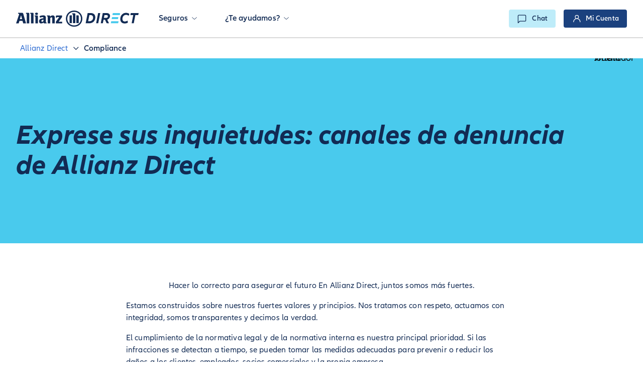

--- FILE ---
content_type: text/html
request_url: https://www.allianzdirect.es/compliance/
body_size: 18477
content:
<!DOCTYPE html><html lang="es-ES"><script>var exports={}</script><meta charset="UTF-8"><meta http-equiv="content-type" content="text/html; charset=UTF-8"><meta name="description" content="Información de compliance de Allianz Direct"><meta name="viewport" content="width=device-width,initial-scale=1,shrink-to-fit=no"><meta name="robots" content="index, follow"><title>Compliance</title><meta property="og:url" content="https://www.allianzdirect.es/compliance/"><meta property="og:image" content="https://www.allianzdirect.es/dam/images/og/allianz-eagle.svg"><meta property="og:title" content="Compliance"><meta property="og:description" content="Información de compliance de Allianz Direct"><meta property="og:site_name" content="Allianz Direct"><meta property="og:type" content="website"><meta name="twitter:card" content="summary_card"><meta name="twitter:site" content="es-ES"><meta name="google" content="notranslate"><link rel="preload" href="/scripts/top.02b877b65114cbae.js" as="script"><link rel="preload" href="/styles/main.css" as="style"><link rel="preload" href="/scripts/bottom.b340e7ff3f780eac.js" as="script"><link rel="preload" as="font" type="font/woff2" href="/fonts/AllianzNeo/AllianzNeo-Regular.woff2" crossorigin><link rel="preload" href="/libraries/assets/es/dd4adce84cad/6a639c79335e/launch-2ae957a86efe.min.js" as="script"><link rel="alternate" href="https://www.allianzdirect.es/compliance/"><link rel="canonical" href="https://www.allianzdirect.es/compliance/"><script type="application/ld+json">[{"@context":"https://schema.org","@type":"BreadcrumbList","itemListElement":[{"@type":"ListItem","position":1,"item":{"@type":"WebPage","@id":"https://www.allianzdirect.es/","name":"Allianz Direct | Aseguradora De Coche y Moto Online"}},{"@type":"ListItem","position":2,"item":{"@type":"ItemPage","@id":"https://www.allianzdirect.es/compliance/","name":"Compliance"}}]}]</script><link rel="manifest" href="/manifest.webmanifest"><link rel="icon" href="/favicon.ico" sizes="any"><link rel="icon" href="/icon.svg" type="image/svg+xml"><link rel="apple-touch-icon" href="/apple-touch-icon.png"><link rel="stylesheet" href="/styles/main.css"><script src="/scripts/top.02b877b65114cbae.js"></script><script src="/scripts/browser-upgrade.js" async></script><script src="/scripts/lottie-player.js" async></script><script src="https://cdn.jsdelivr.net/npm/swiper@11/swiper-bundle.min.js"></script><script type="text/javascript" src="//cdn.evgnet.com/beacon/allianztechse2/azdir_es/scripts/evergage.min.js"></script><script>dataLayerSet("digitalData.page.pageInfo.title","Compliance"),dataLayerSet("digitalData.page.pageInfo.pageName","compliance"),dataLayerSet("digitalData.page.pageInfo.pageId","compliance"),dataLayerSet("digitalData.page.pageInfo.siteSection","compliance"),dataLayerSet("digitalData.page.pageInfo.template","allianz-direct---faq-article---es"),dataLayerSet("digitalData.page.pageInfo.pageType","allianz-direct---faq-article"),dataLayerSet("digitalData.page.pageInfo.language","es-ES"),dataLayerSet("digitalData.page.pageInfo.currency","EUR"),dataLayerSet("digitalData.page.attributes.runmode","prod"),dataLayerSet("digitalData.page.attributes.organisationalEntity","es"),dataLayerSet("digitalData.environment.name","prod"),dataLayerSet("digitalData.environment.bffServer","https://pro-edp.apis.allianz.com/"),dataLayerSet("digitalData.page.hasSpaIntegrated",!1),refreshDataLayerForNewPageView(!1,!1)</script><script src="/libraries/assets/es/dd4adce84cad/6a639c79335e/launch-2ae957a86efe.min.js"></script><link rel="preconnect" href="https://assets.prod.azdev.direct/contact-center-webchat"><link rel="preconnect" href="https://assets.prod.azdev.direct/contact-center-webchat" crossorigin><div class="browserupgrade" style="display:none"><div class="browserupgrade-close browserupgrade__close" data-tracking="click" data-tracking-type="button" data-tracking-value="close-icon"><svg><use xlink:href="/icons/sprite.svg#cross"></use></svg></div><i><img src="/dam/images/alert.svg" loading="lazy" alt="alert"> </i><span><b>Ten en cuenta:</b> que este sitio web necesita JavaScript para ofrecerte la mejor experiencia de navegación.</span></div><div id="salesforce-banner"></div><header class="header website"><div class="header__headline"><div class="container"><div class="header__wrapper"><a class="header__brand" title="Allianz Direct" aria-label="Allianz Direct" href="/" id="headerLogo" data-tracking="click" data-tracking-context="navigation" data-tracking-type="image"><div><svg xmlns="http://www.w3.org/2000/svg" width="244" height="32" viewBox="0 0 244 32" fill="none"><title>Allianz direct</title><g clip-path="url(#clip0_3279_3508)"><path d="M202.876 17.0158L203.63 13.0419H191.021L190.24 17.0158H202.876Z" fill="#49CAED"/><path d="M203.501 24.2791L204.081 21.347H189.361L188.581 25.3209H202.251C202.857 25.3209 203.384 24.8856 203.501 24.2828V24.2791Z" fill="#49CAED"/><path d="M205.74 5.02326H192.574L191.794 8.99722H206.51L206.987 6.57117C207.146 5.76745 206.544 5.01954 205.737 5.01954L205.74 5.02326Z" fill="#49CAED"/><path d="M142.505 4.92279H147.916C151.144 4.92279 153.584 5.65582 155.232 7.12186C156.884 8.59163 157.713 10.7274 157.713 13.5442C157.713 15.8065 157.21 17.827 156.209 19.6167C155.209 21.3953 153.769 22.7981 151.898 23.8102C150.026 24.8223 147.836 25.3246 145.332 25.3246H138.508L142.505 4.91907V4.92279ZM145.51 21.3433C147.093 21.3433 148.48 21.0344 149.67 20.4279C150.859 19.8177 151.78 18.9581 152.42 17.8605C153.061 16.7628 153.387 15.4753 153.387 14.0056C153.387 10.6047 151.42 8.89675 147.495 8.89675H145.93L143.464 21.3433H145.51Z" fill="#122B54"/><path d="M167.542 4.92279L163.544 25.3209H159.369L163.366 4.92279H167.542Z" fill="#122B54"/><path d="M185.44 15.2707C184.391 16.6251 183.03 17.5293 181.367 17.9795L184.974 25.3172H180.378L177.014 18.2214H174.127L172.747 25.3172H168.568L172.566 4.91907H179.567C182.011 4.91907 183.868 5.43628 185.129 6.46326C186.391 7.49023 187.024 8.90419 187.024 10.6977C187.024 12.3907 186.497 13.9126 185.444 15.2707H185.44ZM174.846 14.5265H179.442C180.484 14.5265 181.295 14.2326 181.879 13.6409C182.458 13.0493 182.75 12.294 182.75 11.3786C182.75 10.5637 182.496 9.94605 181.985 9.5293C181.473 9.11256 180.617 8.90047 179.412 8.90047H175.957L174.846 14.5302V14.5265Z" fill="#122B54"/><path d="M209.76 23.3488C208.218 21.7898 207.449 19.6354 207.449 16.8819C207.449 14.6009 207.938 12.5172 208.908 10.6419C209.882 8.76652 211.238 7.28187 212.981 6.19164C214.728 5.1014 216.709 4.55443 218.933 4.55443C220.32 4.55443 221.608 4.7628 222.809 5.18326C224.014 5.60001 224.942 6.17675 225.605 6.90978L223.919 10.333C223.321 9.76373 222.582 9.31722 221.714 9.00094C220.843 8.68466 219.941 8.52838 218.994 8.52838C217.592 8.52838 216.334 8.87443 215.224 9.56652C214.114 10.2623 213.25 11.2112 212.636 12.413C212.026 13.6149 211.715 14.973 211.715 16.48C211.715 18.1507 212.117 19.4419 212.917 20.3498C213.716 21.2577 214.898 21.7116 216.463 21.7116C217.406 21.7116 218.357 21.5591 219.316 21.2502C220.278 20.9414 221.188 20.4986 222.051 19.9033L222.472 24.0968C221.57 24.6102 220.581 25.0009 219.513 25.2726C218.441 25.5516 217.334 25.6856 216.19 25.6856C213.447 25.6856 211.299 24.9042 209.757 23.3451V23.3526H209.76V23.3488Z" fill="#122B54"/><path d="M243.212 8.90047H237.468L234.255 25.3209H230.08L233.293 8.90047H227.579L228.329 4.92652H243.989L243.208 8.90047H243.212Z" fill="#122B54"/><path d="M12.0219 17.0047H7.51702L9.91534 9.32093L12.0219 17.0047ZM5.18311 25.4772L6.71758 20.4279H12.7873L14.227 25.4772H19.8496L14.2611 6.21396C13.9391 5.07535 13.2381 4.5507 12.0219 4.5507H4.06541V6.37024H4.73603C5.56578 6.37024 6.01665 6.68651 6.01665 7.31163C6.01665 7.72093 5.92193 8.06326 5.5923 9.00465L0 25.4772H5.18311Z" fill="#122B54"/><path d="M26.3247 25.4809V6.15815C26.3247 5.1535 25.7223 4.55443 24.7296 4.55443H19.8117V6.37396H20.13C20.9598 6.37396 21.3083 6.72001 21.3083 7.54233V25.4809H26.3247Z" fill="#122B54"/><path d="M34.8534 25.4809V6.15815C34.8534 5.1535 34.2434 4.55443 33.2545 4.55443H28.3366V6.37396H28.6511C29.4846 6.37396 29.837 6.72001 29.837 7.54233V25.4809H34.8534Z" fill="#122B54"/><path d="M43.6017 6.45953C43.6017 5.05674 42.5447 4.20837 40.726 4.20837C38.9074 4.20837 37.8465 5.05674 37.8465 6.45953C37.8465 7.86232 38.9377 8.72186 40.726 8.72186C42.5144 8.72186 43.6017 7.88093 43.6017 6.45953ZM43.507 25.4772V11.3898C43.507 10.3851 42.897 9.79349 41.9044 9.79349H37.0509V11.5795H37.335C38.1648 11.5795 38.5171 11.9553 38.5171 12.7702V25.4772H43.507Z" fill="#122B54"/><path d="M54.487 17.946V20.9935C53.6535 21.8419 52.6343 22.3479 51.7742 22.3479C50.9142 22.3479 50.558 21.9126 50.558 20.7405C50.558 19.5684 50.8081 19.0512 51.706 18.7088C52.3766 18.4223 53.2405 18.173 54.487 17.946ZM47.7391 14.2846C49.4024 13.4995 51.2248 13.0605 52.6608 13.0605C54.0058 13.0605 54.487 13.533 54.487 14.9023V15.2521C52.4448 15.5684 51.8045 15.6986 50.6527 15.9479C49.9897 16.1005 49.3721 16.2865 48.7659 16.5395C46.7502 17.3321 45.7992 18.8614 45.7992 21.213C45.7992 24.1935 47.1064 25.6335 49.823 25.6335C50.8119 25.6335 51.7098 25.4474 52.5092 25.1349C53.2102 24.8298 53.6269 24.573 54.6499 23.7879V24.0074C54.6499 24.9786 55.1576 25.4772 56.1503 25.4772H60.7196V23.7879H60.4961C59.636 23.7879 59.3178 23.4084 59.3178 22.4074V14.9358C59.3178 10.9544 57.9121 9.56651 53.8505 9.56651C52.5433 9.56651 51.2665 9.73023 50.0238 10.013C48.7697 10.2921 48.1294 10.5451 46.6366 11.267L47.7467 14.2809L47.7391 14.2846Z" fill="#122B54"/><path d="M67.9942 25.4809V14.8763C68.8277 13.9647 69.6878 13.5554 70.6804 13.5554C71.7375 13.5554 71.9914 13.9647 71.9914 15.5423V25.4809H76.9737V14.8168C76.9737 12.3349 76.788 11.5498 75.9886 10.7088C75.318 9.98326 74.295 9.61117 72.9803 9.61117C71.029 9.61117 69.6575 10.2065 67.8123 11.8995V11.2744C67.8123 10.2995 67.2932 9.79722 66.274 9.79722H61.5418V11.5833H61.8298C62.6595 11.5833 63.0157 11.9591 63.0157 12.774V25.4809H67.998H67.9942Z" fill="#122B54"/><path d="M91.7614 22.1879H84.7976L91.4432 13.0307V9.79349H81.0315C79.8494 9.79349 79.3076 10.3256 79.3076 11.4902V14.3405H81.1603V14.0614C81.1603 13.3395 81.543 12.9972 82.3386 12.9972H85.9228L79.2128 22.2549V25.4847H91.769V22.1916L91.7614 22.1879Z" fill="#122B54"/><path d="M117.919 7.34884C117.919 5.93489 117.408 5.46233 116.01 5.46233H111.785V7.44186H112.039C113.005 7.44186 113.191 7.65395 113.191 8.79628V25.0828H117.919V7.34884ZM120.003 25.0791H124.698V11.2707C124.698 9.88279 124.152 9.38419 122.777 9.38419H120.003V25.0791ZM111.115 25.0791V9.38419H108.334C106.958 9.38419 106.42 9.88279 106.42 11.2707V25.0791H111.115ZM129.134 16.067C129.134 23.8809 123.413 29.5591 115.555 29.5591C107.697 29.5591 101.976 23.8772 101.976 16.067C101.976 8.25675 107.697 2.57116 115.555 2.57116C123.413 2.57116 129.134 8.28651 129.134 16.067ZM131.915 16.067C131.915 6.88 124.917 0 115.559 0C106.201 0 99.1989 6.88 99.1989 16.067C99.1989 25.254 106.197 32.1302 115.559 32.1302C124.921 32.1302 131.915 25.2651 131.915 16.067Z" fill="#122B54"/></g></svg></div></a><div class="header__mobile-layer"><nav class="header__nav"><ul class="header__nav__first-level"><li class="header__nav__first-level__list"><nav class="header__nav__first-level__item nav-toggle" aria-haspopup="true"><div class="header__nav__first-level__item__underline underline" tabindex="0" role="button"><p>Seguros</p><svg xmlns="http://www.w3.org/2000/svg" viewBox="0 0 32 32" width="10" height="10" fill="none" stroke="currentcolor" stroke-linecap="round" stroke-linejoin="round" stroke-width="3"><title>Underline</title><path d="M30 12 L16 24 2 12"/></svg></div></nav><div class="header__nav__second-level-flyout flyout"><ul class="header__nav__second-level"><li class="header__nav__second-level__list" style="width:25%"><div class="header__nav__second-level__item nav-toggle-second"><p>Coche</p><svg class="header__nav__second-level__item__icon" xmlns="http://www.w3.org/2000/svg" viewBox="0 0 32 32" width="10" height="10" fill="none" stroke="currentcolor" stroke-linecap="round" stroke-linejoin="round" stroke-width="3"><title>Underline</title><path d="M30 12 L16 24 2 12"/></svg></div><div class="header__nav__third-level-flyout flyout-second"><ul class="header__nav__third-level"><li class="header__nav__third-level_list"><a href="/seguro-de-coche/" title="Seguros de coche" data-tracking="click" data-tracking-context="navigation" data-tracking-type="link" class="header__nav__third-level__item">Seguros de Coche</a><li class="header__nav__third-level_list"><a href="/seguro-de-coche/terceros-basico/" title="Seguro a Terceros" data-tracking="click" data-tracking-context="navigation" data-tracking-type="link" class="header__nav__third-level__item">Seguro a Terceros</a><li class="header__nav__third-level_list"><a href="/seguro-de-coche/terceros-con-lunas/" title="" data-tracking="click" data-tracking-context="navigation" data-tracking-type="link" class="header__nav__third-level__item">Seguro a Terceros con Lunas</a><li class="header__nav__third-level_list"><a href="/seguro-de-coche/terceros-ampliado/" title="" data-tracking="click" data-tracking-context="navigation" data-tracking-type="link" class="header__nav__third-level__item">Seguro a Terceros Ampliado</a><li class="header__nav__third-level_list"><a href="/seguro-de-coche/terceros-ampliado-plus/" title="" data-tracking="click" data-tracking-context="navigation" data-tracking-type="link" class="header__nav__third-level__item">Seguro a Terceros Ampliado Premium</a><li class="header__nav__third-level_list"><a href="/seguro-de-coche/todo-riesgo/" title="Seguro todo riesgo" data-tracking="click" data-tracking-context="navigation" data-tracking-type="link" class="header__nav__third-level__item">Seguro a Todo Riesgo</a></ul></div><li class="header__nav__second-level__list" style="width:25%"><div class="header__nav__second-level__item nav-toggle-second"><p>Coberturas adicionales para coche</p><svg class="header__nav__second-level__item__icon" xmlns="http://www.w3.org/2000/svg" viewBox="0 0 32 32" width="10" height="10" fill="none" stroke="currentcolor" stroke-linecap="round" stroke-linejoin="round" stroke-width="3"><title>Underline</title><path d="M30 12 L16 24 2 12"/></svg></div><div class="header__nav__third-level-flyout flyout-second"><ul class="header__nav__third-level"><li class="header__nav__third-level_list"><a href="/seguro-de-coche/asistencia-carretera-premium/" title="" data-tracking="click" data-tracking-context="navigation" data-tracking-type="link" class="header__nav__third-level__item">Asistencia en Viaje Premium</a><li class="header__nav__third-level_list"><a href="/seguro-de-coche/libre-eleccion-de-taller/" title="" data-tracking="click" data-tracking-context="navigation" data-tracking-type="link" class="header__nav__third-level__item">Libre elección de taller</a><li class="header__nav__third-level_list"><a href="/seguro-de-coche/vehiculo-de-sustitucion/" title="" data-tracking="click" data-tracking-context="navigation" data-tracking-type="link" class="header__nav__third-level__item">Vehículo de sustitución</a><li class="header__nav__third-level_list"><a href="/seguro-de-coche/precio-compra/" title="" data-tracking="click" data-tracking-context="navigation" data-tracking-type="link" class="header__nav__third-level__item">Precio de compra garantizado</a><li class="header__nav__third-level_list"><a href="/seguro-de-coche/proteccion-familiar/" title="" data-tracking="click" data-tracking-context="navigation" data-tracking-type="link" class="header__nav__third-level__item">Seguro del conductor y familia premium</a><li class="header__nav__third-level_list"><a href="/seguro-de-coche/pack-seguridad/" title="" data-tracking="click" data-tracking-context="navigation" data-tracking-type="link" class="header__nav__third-level__item">Defensa de multas y retirada del carné</a></ul></div><li class="header__nav__second-level__list" style="width:25%"><div class="header__nav__second-level__item nav-toggle-second"><p>Moto</p><svg class="header__nav__second-level__item__icon" xmlns="http://www.w3.org/2000/svg" viewBox="0 0 32 32" width="10" height="10" fill="none" stroke="currentcolor" stroke-linecap="round" stroke-linejoin="round" stroke-width="3"><title>Underline</title><path d="M30 12 L16 24 2 12"/></svg></div><div class="header__nav__third-level-flyout flyout-second"><ul class="header__nav__third-level"><li class="header__nav__third-level_list"><a href="/seguro-de-moto/" title="" data-tracking="click" data-tracking-context="navigation" data-tracking-type="link" class="header__nav__third-level__item">Seguros de moto</a><li class="header__nav__third-level_list"><a href="/seguro-de-moto/terceros-basico/" title="" data-tracking="click" data-tracking-context="navigation" data-tracking-type="link" class="header__nav__third-level__item">Seguro de moto a Terceros</a><li class="header__nav__third-level_list"><a href="/seguro-de-moto/terceros-robo-incendio/" title="" data-tracking="click" data-tracking-context="navigation" data-tracking-type="link" class="header__nav__third-level__item">Seguro de moto con Robo e Incendio</a><li class="header__nav__third-level_list"><a href="/seguro-de-moto/todo-riesgo-con-franquicia/" title="" data-tracking="click" data-tracking-context="navigation" data-tracking-type="link" class="header__nav__third-level__item">Seguro de moto a Todo Riesgo</a><li class="header__nav__third-level_list"><a href="/seguro-de-ciclomotor/" title="Seguros ciclomotor" data-tracking="click" data-tracking-context="navigation" data-tracking-type="link" class="header__nav__third-level__item">Seguros de ciclomotor</a></ul></div><li class="header__nav__second-level__list" style="width:25%"><div class="header__nav__second-level__item nav-toggle-second"><p>Coberturas Adicionales para Moto</p><svg class="header__nav__second-level__item__icon" xmlns="http://www.w3.org/2000/svg" viewBox="0 0 32 32" width="10" height="10" fill="none" stroke="currentcolor" stroke-linecap="round" stroke-linejoin="round" stroke-width="3"><title>Underline</title><path d="M30 12 L16 24 2 12"/></svg></div><div class="header__nav__third-level-flyout flyout-second"><ul class="header__nav__third-level"><li class="header__nav__third-level_list"><a href="/seguro-de-moto/asistencia-en-viaje-premium/" title="" data-tracking="click" data-tracking-context="navigation" data-tracking-type="link" class="header__nav__third-level__item">Asistencia en Viaje Premium para Moto</a><li class="header__nav__third-level_list"><a href="/seguro-de-moto/ampliacion-motocicleta/" title="" data-tracking="click" data-tracking-context="navigation" data-tracking-type="link" class="header__nav__third-level__item">Daños en la moto</a><li class="header__nav__third-level_list"><a href="/seguro-de-moto/casco-y-equipamiento/" title="" data-tracking="click" data-tracking-context="navigation" data-tracking-type="link" class="header__nav__third-level__item">Casco y equipamiento</a><li class="header__nav__third-level_list"><a href="/seguro-de-moto/defensa-de-multas/" title="" data-tracking="click" data-tracking-context="navigation" data-tracking-type="link" class="header__nav__third-level__item">Defensa de multas</a><li class="header__nav__third-level_list"><a href="/seguro-de-moto/precio-compra-garantizado-premium/" title="" data-tracking="click" data-tracking-context="navigation" data-tracking-type="link" class="header__nav__third-level__item">Precio de compra garantizado en moto</a><li class="header__nav__third-level_list"><a href="/seguro-de-moto/seguro-conductor-y-familia-premium/" title="" data-tracking="click" data-tracking-context="navigation" data-tracking-type="link" class="header__nav__third-level__item">Seguro del conductor</a><li class="header__nav__third-level_list"><a href="/seguro-de-moto/vehiculo-de-sustitucion/" title="" data-tracking="click" data-tracking-context="navigation" data-tracking-type="link" class="header__nav__third-level__item">Vehículo de sustitución</a></ul></div></ul></div><li class="header__nav__first-level__list"><nav class="header__nav__first-level__item nav-toggle" aria-haspopup="true"><div class="header__nav__first-level__item__underline underline" tabindex="0" role="button"><p>¿Te ayudamos?</p><svg xmlns="http://www.w3.org/2000/svg" viewBox="0 0 32 32" width="10" height="10" fill="none" stroke="currentcolor" stroke-linecap="round" stroke-linejoin="round" stroke-width="3"><title>Underline</title><path d="M30 12 L16 24 2 12"/></svg></div></nav><div class="header__nav__second-level-flyout flyout"><ul class="header__nav__second-level"><li class="header__nav__second-level__list" style="width:25%"><div class="header__nav__second-level__item nav-toggle-second"><p>Soy cliente</p><svg class="header__nav__second-level__item__icon" xmlns="http://www.w3.org/2000/svg" viewBox="0 0 32 32" width="10" height="10" fill="none" stroke="currentcolor" stroke-linecap="round" stroke-linejoin="round" stroke-width="3"><title>Underline</title><path d="M30 12 L16 24 2 12"/></svg></div><div class="header__nav__third-level-flyout flyout-second"><ul class="header__nav__third-level"><li class="header__nav__third-level_list"><a href="/preguntas-frecuentes/preguntas-sobre-Mi-Cuenta/" title="" data-tracking="click" data-tracking-context="navigation" data-tracking-type="link" class="header__nav__third-level__item">Información sobre Mi Cuenta</a><li class="header__nav__third-level_list"><a href="/preguntas-frecuentes/renovacion/" title="" data-tracking="click" data-tracking-context="navigation" data-tracking-type="link" class="header__nav__third-level__item">Renovación de mi póliza</a></ul></div><li class="header__nav__second-level__list" style="width:25%"><div class="header__nav__second-level__item nav-toggle-second"><p>SERVICIOS</p><svg class="header__nav__second-level__item__icon" xmlns="http://www.w3.org/2000/svg" viewBox="0 0 32 32" width="10" height="10" fill="none" stroke="currentcolor" stroke-linecap="round" stroke-linejoin="round" stroke-width="3"><title>Underline</title><path d="M30 12 L16 24 2 12"/></svg></div><div class="header__nav__third-level-flyout flyout-second"><ul class="header__nav__third-level"><li class="header__nav__third-level_list"><a href="/account/?v=1" title="" data-tracking="click" data-tracking-context="navigation" data-tracking-type="link" class="header__nav__third-level__item">Mi Cuenta</a><li class="header__nav__third-level_list"><a href="/servicios/" title="" data-tracking="click" data-tracking-context="navigation" data-tracking-type="link" class="header__nav__third-level__item">Declarar un parte</a><li class="header__nav__third-level_list"><a href="/servicios/pedir-grua/" title="" data-tracking="click" data-tracking-context="navigation" data-tracking-type="link" class="header__nav__third-level__item">Pedir una grúa</a></ul></div><li class="header__nav__second-level__list" style="width:25%"><div class="header__nav__second-level__item nav-toggle-second"><p>TALLERES EXCELENTES</p><svg class="header__nav__second-level__item__icon" xmlns="http://www.w3.org/2000/svg" viewBox="0 0 32 32" width="10" height="10" fill="none" stroke="currentcolor" stroke-linecap="round" stroke-linejoin="round" stroke-width="3"><title>Underline</title><path d="M30 12 L16 24 2 12"/></svg></div><div class="header__nav__third-level-flyout flyout-second"><ul class="header__nav__third-level"><li class="header__nav__third-level_list"><a href="/servicios/buscar-taller/" title="" data-tracking="click" data-tracking-context="navigation" data-tracking-type="link" class="header__nav__third-level__item">Conoce las ventajas</a><li class="header__nav__third-level_list"><a href="/servicios/talleres-premium/" title="" data-tracking="click" data-tracking-context="navigation" data-tracking-type="link" class="header__nav__third-level__item">Buscar taller</a><li class="header__nav__third-level_list"><a href="/servicios/talleres-glass/" title="" data-tracking="click" data-tracking-context="navigation" data-tracking-type="link" class="header__nav__third-level__item">Buscar taller de lunas</a><li class="header__nav__third-level_list"><a href="https://www.allianzdirect.ralarsa.com/" title="" data-tracking="click" data-tracking-context="navigation" data-tracking-type="link" class="header__nav__third-level__item">Cita online en taller de lunas</a></ul></div><li class="header__nav__second-level__list" style="width:25%"><div class="header__nav__second-level__item nav-toggle-second"><p>INFORMACIÓN</p><svg class="header__nav__second-level__item__icon" xmlns="http://www.w3.org/2000/svg" viewBox="0 0 32 32" width="10" height="10" fill="none" stroke="currentcolor" stroke-linecap="round" stroke-linejoin="round" stroke-width="3"><title>Underline</title><path d="M30 12 L16 24 2 12"/></svg></div><div class="header__nav__third-level-flyout flyout-second"><ul class="header__nav__third-level"><li class="header__nav__third-level_list"><a href="/preguntas-frecuentes/" title="" data-tracking="click" data-tracking-context="navigation" data-tracking-type="link" class="header__nav__third-level__item">Preguntas frecuentes</a><li class="header__nav__third-level_list"><a href="/blog/" title="" data-tracking="click" data-tracking-context="navigation" data-tracking-type="link" class="header__nav__third-level__item">Visita nuestro blog</a><li class="header__nav__third-level_list"><a href="/contacto/" title="" data-tracking="click" data-tracking-context="navigation" data-tracking-type="link" class="header__nav__third-level__item">Contacta con nosotros</a></ul></div></ul></div></ul></nav></div><div class="menu-toggle"><svg class="icon-bars"><use xlink:href="/icons/sprite.svg#bars"></use></svg> <svg class="icon-cross"><use xlink:href="/icons/sprite.svg#cross"></use></svg></div><div class="header__buttons"><button id="desktopChat" class="header__contact header__contact__chat button button__alternative-brand-variant__primary button__xsmall" aria-haspopup="true" aria-label="Chat" data-tracking="click" data-tracking-context="headerButton" data-tracking-type="button" title="Chat" aria-label="chat"><svg class="header__contact__logo"><use xlink:href="/icons/sprite.svg#speech-bubble-o"></use></svg> <span class="header__contact__text">Chat</span></button></div><div class="header__user hide"><button class="header__user__button button button__main-caps-variant button__main-caps-variant__secondary button__xsmall" data-tracking="click" data-tracking-context="headerButton" data-tracking-type="button"><svg class="header__user__button__icon header__user__button__icon__user"><use xlink:href="/icons/sprite.svg#user"></use></svg> <span class="header_user__button__name hide-mobile hide-tablet" id="userNameButton"></span> <svg class="header__user__button__icon header__user__button__icon__chevron"><use xlink:href="/icons/sprite.svg#chevron"></use></svg></button><div class="header__user-box" id="headerUserBox"><div class="header__user-box__user"><span class="header__user-box__user__name" id="userNameBox"></span></div><ul class="header__user-box__list"><li class="header__user-box__list__switcher-item"><a href="/account/?v=1&amp;flowid=home-page#/myAccountHomePage" class="header__user-box__list__switcher-item__link" data-tracking="click" data-tracking-type="button" data-tracking-context="component:switcher" data-tracking-value="Cuenta"><svg class="header__user-box__list__switcher-item__svg"><use xlink:href="/icons/sprite.svg#house-switcher"></use></svg><p class="header__user-box__list__switcher-item__text">Cuenta</p></a><li class="header__user-box__list__switcher-item"><a href="/account/?v=1&amp;flowid=policies#/myPoliciesPage" class="header__user-box__list__switcher-item__link" data-tracking="click" data-tracking-type="button" data-tracking-context="component:switcher" data-tracking-value="Pólizas"><svg class="header__user-box__list__switcher-item__svg"><use xlink:href="/icons/sprite.svg#squares"></use></svg><p class="header__user-box__list__switcher-item__text">Pólizas</p></a><li class="header__user-box__list__switcher-item"><a href="/account/?v=1&amp;flowid=personal-info#/personalInformationPage" class="header__user-box__list__switcher-item__link" data-tracking="click" data-tracking-type="button" data-tracking-context="component:switcher" data-tracking-value="Datos personales"><svg class="header__user-box__list__switcher-item__svg"><use xlink:href="/icons/sprite.svg#user"></use></svg><p class="header__user-box__list__switcher-item__text">Datos personales</p></a><li class="header__user-box__list__switcher-item"><a href="/account/?v=1&amp;flowid=document-archive#/documentArchivePage" class="header__user-box__list__switcher-item__link" data-tracking="click" data-tracking-type="button" data-tracking-context="component:switcher" data-tracking-value="Documentos"><svg class="header__user-box__list__switcher-item__svg"><use xlink:href="/icons/sprite.svg#file"></use></svg><p class="header__user-box__list__switcher-item__text">Documentos</p></a><li class="header__user-box__list__switcher-item"><a href="/account/?v=1&amp;flowid=claims-list#/claimsListPage" class="header__user-box__list__switcher-item__link" data-tracking="click" data-tracking-type="button" data-tracking-context="component:switcher" data-tracking-value="Siniestros"><svg class="header__user-box__list__switcher-item__svg"><use xlink:href="/icons/sprite.svg#bolt"></use></svg><p class="header__user-box__list__switcher-item__text">Siniestros</p></a><li class="header__user-box__list__switcher-item" id="header__user-box__list__switcher-item__logout-button" onclick="window.logout(!0)" data-tracking="click" data-tracking-type="link" data-tracking-context="component:switcher" data-tracking-value="Salir"><svg class="header__user-box__list__switcher-item__svg"><use xlink:href="/icons/sprite.svg#launch"></use></svg><p class="header__user-box__list__switcher-item__text">Salir</ul></div></div><div class="header__login hide" id="loginButtonContainer"><a id="desktopLogin" tabindex="0" onclick='window.location.href="/account/?v=1"' class="header__login__button button button__main-caps-variant__primary button__xsmall" data-tracking="click" data-tracking-context="navigationButton" data-tracking-type="link" role="link" title="Mi Cuenta" value="Mi Cuenta" data-redirect="/account/?v=1"><svg><use xlink:href="/icons/sprite.svg#user"></use></svg> <span class="header__login__button__text">Mi Cuenta</span></a></div></div></div></div></header><div class="sticky-header-for-website" id="stickyHeaderForWebsite"></div><main><section class="component-breadcrumb website breadcrumb-desktop"><div class="container"><ul class="breadcrumb col-12"><li><a href="/" title="Allianz Direct" role="link" data-tracking="click" data-tracking-context="breadcrumb" data-tracking-type="link">Allianz Direct </a><svg><use xlink:href="/icons/sprite.svg#chevron"></use></svg><li><a href="/compliance/" title="Compliance" role="link" data-tracking="click" data-tracking-context="breadcrumb" data-tracking-type="link">Compliance </a><svg><use xlink:href="/icons/sprite.svg#chevron"></use></svg></ul></div></section><section class="component-breadcrumb website breadcrumb-mobile"><div class="container"><ul class="breadcrumb col-12"><li><a href="/" title="Allianz Direct" role="link" data-tracking="click" data-tracking-context="breadcrumb" data-tracking-type="link">Allianz Direct </a><svg><use xlink:href="/icons/sprite.svg#chevron"></use></svg><li><a href="/compliance/" title="Compliance" role="link" data-tracking="click" data-tracking-context="breadcrumb" data-tracking-type="link">Compliance </a><svg><use xlink:href="/icons/sprite.svg#chevron"></use></svg></ul></div></section><section class="component-hero-img website"><div class="container"><div class="component-hero-img__image"><picture><source media="(min-width: 576px)" type="image/avif" srcset="/dam/images/component-images/hero-image/online_contact_computer_1_unsplash@T-v2.jpg 2x"><source media="(min-width: 576px)" srcset="/dam/images/component-images/hero-image/online_contact_computer_1_unsplash@T-v2.jpg"><source type="image/avif" srcset="/dam/images/component-images/hero-image/online_contact_computer_1_unsplash@M-v2.avif"><source srcset="/dam/images/component-images/hero-image/online_contact_computer_1_unsplash@M-v2.jpg"><source type="image/avif" srcset="/dam/images/component-images/hero-image/online_contact_computer_1_unsplash@M-v2.avif"><img src="/dam/images/component-images/hero-image/online_contact_computer_1_unsplash@M-v2.jpg" alt="Ordenador portátil" width="599" height="378"></picture></div><div class="component-hero-img__header"><div class="component-hero-img__header__block"><div class="component-hero-img__header__block__headline"><h1>Exprese sus inquietudes: canales de denuncia de Allianz Direct</h1></div></div></div></div></section><section class="component-content website" id="complianceContentSection1"><div class="container"><div class="col-12 col-md-10 col-lg-8 component-content__text max-width"><p>Hacer lo correcto para asegurar el futuro En Allianz Direct, juntos somos más fuertes.<p>Estamos construidos sobre nuestros fuertes valores y principios. Nos tratamos con respeto, actuamos con integridad, somos transparentes y decimos la verdad.<p>El cumplimiento de la normativa legal y de la normativa interna es nuestra principal prioridad. Si las infracciones se detectan a tiempo, se pueden tomar las medidas adecuadas para prevenir o reducir los daños a los clientes, empleados, socios comerciales y la propia empresa.<br><p>Si tiene información sobre una mala conducta o una violación de las reglas en Allianz Direct, puede informarnos su inquietud a través de nuestro canal de informes en línea:<br></div></div></section><section class="component-cta website" id="complianceCtaAloneSection1"><div class="container"><div class="component-cta__button col-12 col-lg-10 col-xl-8"><div class="col-12 col-lg-4 stand-alone-cta" style="display:flex;justify-content:center"><a id="complianceCtaAlone1" rel="nofollow noopener noreferrer" data-tracking="click" data-tracking-context="component:ctaAlone" data-tracking-type="button" class="button button__medium button__auto-width button__main-caps-variant__primary button button__main-caps-variant__secondary" href="https://www.bkms-system.com/bkwebanon/report/clientInfo?cin=by94UJ&amp;c=-1&amp;language=spa"><span>BKMS herramienta de denuncia</span></a></div></div></div></section><section class="component-content website" id="complianceContentSection2"><div class="container"><div class="col-12 col-md-10 col-lg-8 component-content__text max-width"><p>La herramienta de denuncia de BKMS Allianz Direct revisa todos los informes enviados, asegurándose de que se mantengan confidenciales y de que todos los involucrados reciban un trato justo.<br>Tenga en cuenta que su informe solo se puede verificar si contiene suficiente información. Por lo tanto, le pedimos que proporcione tantos detalles como sea posible. Sin embargo, no tener acceso a información detallada no debería impedirle enviar sus inquietudes.<p>Si envía un informe, le confirmaremos que lo hemos recibido y que estamos investigando su caso en un plazo de 7 días.<br><p>Será útil para nuestro equipo de compliance si proporciona su nombre y/o dirección de correo electrónico al enviar un informe. De esta manera podemos ponernos en contacto con usted si tenemos más preguntas. Sin embargo, si prefiere guardar el anonimato, respetaremos su decisión y su informe seguirá siendo investigado. Allianz Direct no tolerará ninguna represalia contra nadie que haga un informe de buena fe. Esto también se aplica si una investigación no confirma las acusaciones hechas.<br><p>Su información será tratada de forma confidencial. Tomamos las medidas apropiadas para manejar toda la información recibida con cuidado y para proteger los intereses de todas las personas involucradas. Todos los datos facilitados serán tratados de acuerdo con la normativa de protección de datos aplicable.<br><p>Si prefiere no utilizar nuestra herramienta de informes, también puede enviar sus inquietudes a la siguiente dirección: por correo electrónico a compliance@allianz.com o anti-fraud@allianz.com por mensajería a la siguiente dirección:<p><b>&nbsp;&nbsp;&nbsp;&nbsp;&nbsp;&nbsp;&nbsp;&nbsp;&nbsp;&nbsp;&nbsp;&nbsp;Allianz Direct Compliance</b><p><b>&nbsp;&nbsp;&nbsp;&nbsp;&nbsp;&nbsp;&nbsp;&nbsp;&nbsp;&nbsp;&nbsp;&nbsp;Calle Ramírez de Arellano 35, 28043. Madrid. España</b><p>Las inquietudes también se pueden plantear directamente con el Departamento de Compliance. Tenga en cuenta que este canal de comunicación no está destinado a quejas que no estén relacionadas con una mala conducta o una violación de las normas externas o internas de la empresa. Las quejas relacionadas con una póliza de seguro o cualquiera de nuestros servicios deben presentarse a través del punto de contacto apropiado.</div></div></section></main><div class="general__website"><div class="general__website__overlay"></div><div class="general__website__modal"><div class="general__website__modal__close"></div><div class="row"><div class="col-12 general__website__modal__headline"></div><div class="col-12 general__website__modal__content"></div></div></div></div><footer class="footer website"><div class="container"><div class="row"><div class="col-12"><div class="row"><nav class="footer__nav"><div class="footer-column"><div class="footer-column__title"><div class="border"></div><div class="column-header"><p class="column-header__title">¿Necesitas ayuda?</p><svg class="column-header__icon"><use xlink:href="/icons/sprite.svg#chevron"></use></svg></div></div><ul class="footer-column__body"><li><a href="/contacto/" data-tracking="click" data-tracking-context="footer" data-tracking-type="link">Contacto</a><li><a href="/servicios/" data-tracking="click" data-tracking-context="footer" data-tracking-type="link">Dar un parte</a><li><a href="/servicios/pedir-grua/" data-tracking="click" data-tracking-context="footer" data-tracking-type="link">Pedir una grúa</a><li><a href="/preguntas-frecuentes/" data-tracking="click" data-tracking-context="footer" data-tracking-type="link">Preguntas frecuentes</a><li><a href="/servicios/buscar-taller/" data-tracking="click" data-tracking-context="footer" data-tracking-type="link">Talleres Excelentes</a></ul></div><div class="footer-column"><div class="footer-column__title"><div class="border"></div><div class="column-header"><p class="column-header__title">Allianz Direct</p><svg class="column-header__icon"><use xlink:href="/icons/sprite.svg#chevron"></use></svg></div></div><ul class="footer-column__body"><li><a href="/quienes-somos/" data-tracking="click" data-tracking-context="footer" data-tracking-type="link">Quiénes somos</a><li><a href="/trabaja-con-nosotros/" data-tracking="click" data-tracking-context="footer" data-tracking-type="link">Trabaja con nosotros</a><li><a href="/blog/" data-tracking="click" data-tracking-context="footer" data-tracking-type="link">Blog</a><li><a href="/prensa/" data-tracking="click" data-tracking-context="footer" data-tracking-type="link">Prensa</a><li><a href="/documentos/" data-tracking="click" data-tracking-context="footer" data-tracking-type="link">Documentos</a></ul></div><div class="footer-column"><div class="footer-column__title"><div class="border"></div><div class="column-header"><p class="column-header__title">Seguros</p><svg class="column-header__icon"><use xlink:href="/icons/sprite.svg#chevron"></use></svg></div></div><ul class="footer-column__body"><li><a href="/seguro-de-coche/" data-tracking="click" data-tracking-context="footer" data-tracking-type="link">Seguro de coche</a><li><a href="/seguro-de-moto/" data-tracking="click" data-tracking-context="footer" data-tracking-type="link">Seguro de moto</a><li><a href="/seguro-de-ciclomotor/" data-tracking="click" data-tracking-context="footer" data-tracking-type="link">Seguro de ciclomotor</a></ul></div></nav><div class="footer__links-images"><div class="social-links"><a href="/social/" target="_blank" data-tracking="click" data-tracking-context="footer" data-tracking-type="link"><ul><li><svg xmlns="http://www.w3.org/2000/svg"><title>Linkedin logo icon</title><path d="M14.6573427,29.3146853 C17.3106893,29.3146853 19.7775558,28.6540127 22.0579421,27.3326673 C24.2743923,26.032634 26.032634,24.2743923 27.3326673,22.0579421 C28.6540127,19.7775558 29.3146853,17.3106893 29.3146853,14.6573427 C29.3146853,12.003996 28.6433566,9.53712954 27.3006993,7.25674326 C26.000666,5.06160506 24.2530803,3.31401931 22.0579421,2.01398601 C19.7775558,0.671328671 17.3160173,0 14.6733267,0 C12.009324,0 9.53712954,0.660672661 7.25674326,1.98201798 C5.04029304,3.28205128 3.28205128,5.04029304 1.98201798,7.25674326 C0.660672661,9.53712954 9.09494702e-13,12.003996 9.09494702e-13,14.6573427 C9.09494702e-13,17.3106893 0.660672661,19.7775558 1.98201798,22.0579421 C3.28205128,24.2743923 5.04029304,26.032634 7.25674326,27.3326673 C9.53712954,28.6540127 12.003996,29.3146853 14.6573427,29.3146853 Z" id="CircleIN" fill="#003781"></path><path d="M10.3256743,10.7732268 C9.94205794,10.7732268 9.60639361,10.6346986 9.31868132,10.3576424 C9.03096903,10.0805861 8.88711289,9.73959374 8.88711289,9.33466533 C8.88711289,8.92973693 9.03096903,8.58874459 9.31868132,8.31168831 C9.60639361,8.03463203 9.94738595,7.8961039 10.3416583,7.8961039 C10.7359307,7.8961039 11.0769231,8.03463203 11.3646354,8.31168831 C11.6523477,8.58874459 11.7962038,8.92973693 11.7962038,9.33466533 C11.7962038,9.73959374 11.6523477,10.0805861 11.3646354,10.3576424 C11.0769231,10.6346986 10.7306027,10.7732268 10.3256743,10.7732268 Z" id="letterIN1" fill="#FFFFFF"></path><path d="M15.6323676,19.8841159 L13.1388611,19.8841159 L13.1388611,11.8601399 L15.5364635,11.8601399 L15.5364635,12.9470529 L15.5684316,12.9470529 C15.8028638,12.5421245 16.1332001,12.2224442 16.5594406,11.988012 C16.985681,11.7535798 17.4332334,11.6470196 17.9020979,11.6683317 C19.0742591,11.6683317 19.8947719,12.030636 20.3636364,12.7552448 C20.7259407,13.3519814 20.9070929,14.2577423 20.9070929,15.4725275 L20.9070929,19.8841159 L18.4135864,19.8841159 L18.4135864,15.984016 C18.4135864,15.3233433 18.3603064,14.8544789 18.2537463,14.5774226 C18.0619381,14.0872461 17.6783217,13.8421578 17.1028971,13.8421578 C16.5274725,13.8421578 16.1225441,14.0552781 15.8881119,14.4815185 C15.7176157,14.8011988 15.6323676,15.2807193 15.6323676,15.9200799 L15.6323676,19.8841159 Z" id="letterIN2" fill="#FFFFFF"></path><polygon id="dotIN" fill="#FFFFFF" points="11.5724276 19.8841159 9.11088911 19.8841159 9.11088911 11.8601399 11.5724276 11.8601399"></polygon></svg><li><svg xmlns="http://www.w3.org/2000/svg"><title>Youtube logo icon</title><path d="M14.6573427,29.3155733 C17.3106893,29.3155733 19.7775558,28.6549007 22.0579421,27.3335553 C24.2743923,26.033522 26.032634,24.2752803 27.3326673,22.0588301 C28.6540127,19.7784438 29.3146853,17.3169053 29.3146853,14.6742147 C29.3359973,12.7135087 28.973693,10.8327228 28.2277722,9.03185703 C27.4818515,7.23099123 26.4215784,5.64324564 25.046953,4.26862027 C23.6723277,2.89399489 22.0845821,1.83372183 20.2837163,1.08780109 C18.4828505,0.341880342 16.6127206,-0.0204240204 14.6733267,0.000888000888 C12.009324,0.000888000888 9.53712954,0.661560662 7.25674326,1.98290598 C5.04029304,3.28293928 3.28205128,5.04118104 1.98201798,7.25763126 C0.660672661,9.53801754 0,12.004884 0,14.6582307 C0,17.3115773 0.660672661,19.7784438 1.98201798,22.0588301 C3.28205128,24.2752803 5.04029304,26.033522 7.25674326,27.3335553 C9.53712954,28.6549007 12.003996,29.3155733 14.6573427,29.3155733 Z" id="Circle" fill="#003781"></path><path d="M14.6573427,20.012876 C12.7072927,20.012876 10.7519148,19.9169719 8.79120879,19.7251637 C8.47152847,19.6399156 8.19447219,19.4747475 7.96003996,19.2296592 C7.72560773,18.984571 7.55511156,18.7021867 7.44855145,18.3825064 C7.10755911,15.9103119 7.10755911,13.4274614 7.44855145,10.9339549 C7.55511156,10.6142746 7.72560773,10.3318903 7.96003996,10.0868021 C8.19447219,9.84171384 8.47152847,9.67654568 8.79120879,9.59129759 C9.28138528,9.52736153 10.4109224,9.46342546 12.1798202,9.3994894 L14.6733267,9.33555334 C16.6127206,9.31424131 18.5627706,9.3994894 20.5234765,9.59129759 C20.8431568,9.67654568 21.1202131,9.84171384 21.3546454,10.0868021 C21.5890776,10.3318903 21.7595738,10.6142746 21.8661339,10.9339549 C22.1431901,12.1487401 22.2710623,13.3954934 22.2497502,14.6742147 C22.1858142,15.9103119 22.0579421,17.1464091 21.8661339,18.3825064 C21.7808858,18.7234987 21.6210456,19.016539 21.3866134,19.2616273 C21.1521812,19.5067155 20.8644689,19.6612277 20.5234765,19.7251637 C18.5627706,19.9169719 16.6073926,20.012876 14.6573427,20.012876 Z" id="Background" fill="#FFFFFF"></path><polygon id="Play" fill="#003781" points="13.2027972 16.9119769 17.0709291 14.6422466 13.2027972 12.4044844"></polygon></svg><li><svg xmlns="http://www.w3.org/2000/svg"><title>Instagram logo icon</title><path d="M8.5994006,3.32467532 C6.38295038,4.62470862 4.62470862,6.38295038 3.32467532,8.5994006 C2.00333,10.8797869 1.34265734,13.3466533 1.34265734,16 C1.34265734,18.6533467 2.00333,21.1202131 3.32467532,23.4005994 C4.62470862,25.6170496 6.38295038,27.3752914 8.5994006,28.6753247 C10.8797869,29.99667 13.3466533,30.6573427 16,30.6573427 C18.6533467,30.6573427 21.1202131,29.99667 23.4005994,28.6753247 C25.6170496,27.3752914 27.3752914,25.6170496 28.6753247,23.4005994 C29.99667,21.1202131 30.6573427,18.6533467 30.6573427,16 C30.6573427,13.3466533 29.986014,10.8797869 28.6433566,8.5994006 C27.3433233,6.4042624 25.5957376,4.65667666 23.4005994,3.35664336 C21.3102453,2.12587413 19.0587191,1.45920746 16.6460206,1.35664336 L16,1.344 L15.3539794,1.35642136 C12.9412809,1.45735746 10.6897547,2.11344211 8.5994006,3.32467532 Z" id="CircleFB" fill="#003781"></path><path d="M16.9392513,8 C17.9651198,8.00368061 18.7430318,8.01380228 19.2729872,8.03036502 C19.9543584,8.05165997 20.6037903,8.17942967 21.221283,8.41367412 C21.7748971,8.62662362 22.2539862,8.93540039 22.6585504,9.34000444 C23.0631146,9.74460848 23.3718609,10.2237449 23.5847894,10.7774136 C23.8190108,11.3949671 23.9467679,12.0444631 23.9680607,12.7259015 C23.9846218,13.2559091 23.9947425,14.0338977 23.9984228,15.0598674 L24,16 C24,17.501294 23.9787071,18.6033076 23.9361214,19.306041 C23.9361214,19.9661844 23.8190108,20.6050329 23.5847894,21.2225864 C23.3718609,21.7762551 23.0631146,22.2553915 22.6585504,22.6599956 C22.2539862,23.0645996 21.7748971,23.3733764 21.221283,23.5863259 C20.6037903,23.8205703 19.9543584,23.94834 19.2729872,23.969635 C18.7430318,23.9861977 17.9651198,23.9963194 16.9392513,24 L15.0591715,24 C14.0333029,23.9963194 13.255391,23.9861977 12.7254356,23.969635 C12.0440644,23.94834 11.3946324,23.8205703 10.7771398,23.5863259 C10.2235256,23.3733764 9.7444365,23.0645996 9.33987234,22.6599956 C8.93530818,22.2553915 8.62656185,21.7762551 8.41363334,21.2225864 C8.17941198,20.6050329 8.05165488,19.9555369 8.03036203,19.2740985 C8.01380092,18.7440909 8.00368025,17.9661023 8,16.9401326 L8,15.0598674 C8.00368025,14.0338977 8.01380092,13.2559091 8.03036203,12.7259015 C8.05165488,12.0444631 8.17941198,11.3949671 8.41363334,10.7774136 C8.62656185,10.2237449 8.93530818,9.74460848 9.33987234,9.34000444 C9.7444365,8.93540039 10.2235256,8.62662362 10.7771398,8.41367412 C11.3946324,8.17942967 12.0440644,8.05165997 12.7254356,8.03036502 C13.255391,8.01380228 14.0333029,8.00368061 15.0591715,8 L16.9392513,8 Z M15.9992114,9.43583171 C14.5193583,9.43583171 13.4387461,9.45712666 12.7573749,9.49971656 C12.2463465,9.49971656 11.7566109,9.58489636 11.2881682,9.75525596 C10.9474826,9.90432061 10.6440594,10.1119464 10.3778988,10.3781332 C10.1117382,10.6443201 9.90413288,10.9477731 9.75508293,11.2884923 C9.58474012,11.7569812 9.49956872,12.2467651 9.49956872,12.7578439 C9.46171476,13.3635669 9.44068479,14.2847707 9.43647879,15.5214552 L9.43569017,16 C9.43569017,17.479999 9.45698302,18.5607177 9.49956872,19.2421561 C9.49956872,19.7532349 9.58474012,20.2430188 9.75508293,20.7115077 C9.90413288,21.0522269 10.1117382,21.3556799 10.3778988,21.6218668 C10.6440594,21.8880536 10.9474826,22.0956794 11.2881682,22.244744 C11.7566109,22.4151036 12.2463465,22.5002834 12.7573749,22.5002834 C13.3630382,22.5381411 14.2841511,22.5591732 15.5207137,22.5633796 L15.9992114,22.5641683 C17.4790645,22.5641683 18.5596767,22.5428733 19.2410479,22.5002834 C19.7520763,22.5002834 20.2418119,22.4151036 20.7102546,22.244744 C21.0509402,22.0956794 21.3543633,21.8880536 21.6205239,21.6218668 C21.8866846,21.3556799 22.0942899,21.0522269 22.2433398,20.7115077 C22.4136826,20.2430188 22.498854,19.7532349 22.498854,19.2421561 C22.536708,18.6364331 22.557738,17.7152293 22.561944,16.4785448 L22.5627326,16 C22.5627326,14.520001 22.5414397,13.4392823 22.498854,12.7578439 C22.498854,12.2467651 22.4136826,11.7569812 22.2433398,11.2884923 C22.0942899,10.9477731 21.8866846,10.6443201 21.6205239,10.3781332 C21.3543633,10.1119464 21.0509402,9.90432061 20.7102546,9.75525596 C20.2418119,9.58489636 19.7520763,9.49971656 19.2410479,9.49971656 C18.6353846,9.46185887 17.7142716,9.44082682 16.477709,9.43662041 L15.9992114,9.43583171 Z M17.5802055,12.2148227 C18.3467482,12.5342469 18.9589176,13.040002 19.4167139,13.7320878 C19.8745102,14.4241737 20.1034083,15.1748207 20.1034083,15.9840288 C20.1034083,16.5376975 19.9969441,17.0647475 19.7840156,17.5651788 C19.5710871,18.0656101 19.2729872,18.5074803 18.8897158,18.8907894 C18.5064445,19.2740985 18.0646179,19.5722278 17.5642359,19.7851773 C17.0638539,19.9981268 16.5475023,20.1046016 16.015181,20.1046016 C15.1847598,20.1046016 14.4235404,19.8756809 13.7315228,19.4178394 C13.0395051,18.959998 12.5337999,18.3477682 12.2144072,17.58115 C11.8950144,16.8145318 11.8151662,16.0212949 11.9748626,15.2014394 C12.134559,14.3815838 12.5071839,13.6788505 13.0927373,13.0932393 C13.6782907,12.5076282 14.3809547,12.1349666 15.2007295,11.9752545 C16.0205042,11.8155424 16.8136629,11.8953984 17.5802055,12.2148227 Z M15.9992114,13.3328075 C15.264608,13.3328075 14.6364689,13.5936707 14.1147941,14.1153969 C13.6676442,14.5625909 13.41213,15.0919225 13.3482515,15.7033918 L13.3316131,16 L13.3482515,16.2966082 C13.41213,16.9080775 13.6676442,17.4374091 14.1147941,17.8846031 C14.6364689,18.4063293 15.264608,18.6671925 15.9992114,18.6671925 C16.7338147,18.6671925 17.3619538,18.4063293 17.8836287,17.8846031 C18.4053035,17.3628768 18.6661409,16.7346758 18.6661409,16 C18.6661409,15.2653242 18.4053035,14.6371232 17.8836287,14.1153969 C17.3619538,13.5936707 16.7338147,13.3328075 15.9992114,13.3328075 Z M20.2790744,10.7774136 C20.545235,10.7774136 20.7688099,10.8679171 20.9497991,11.0489242 C21.1307884,11.2299312 21.221283,11.4535282 21.221283,11.7197151 C21.221283,11.985902 21.1307884,12.2148227 20.9497991,12.4064772 C20.7688099,12.5981318 20.5399118,12.693959 20.2631047,12.693959 C20.0075905,12.693959 19.7840156,12.5981318 19.5923799,12.4064772 C19.4007443,12.2148227 19.3049264,11.985902 19.3049264,11.7197151 C19.3049264,11.4535282 19.4007443,11.2299312 19.5923799,11.0489242 C19.7840156,10.8679171 20.0129137,10.7774136 20.2790744,10.7774136 Z" id="Instagram" fill="#FFFFFF"></path></svg><li><svg xmlns="http://www.w3.org/2000/svg"><title>Facebook logo icon</title><path d="M7.25674326,1.98067532 C5.04029304,3.28070862 3.28205128,5.03895038 1.98201798,7.2554006 C0.660672661,9.53578688 0,12.0026533 0,14.656 C0,17.3093467 0.660672661,19.7762131 1.98201798,22.0565994 C3.28205128,24.2730496 5.04029304,26.0312914 7.25674326,27.3313247 C9.53712954,28.65267 12.003996,29.3133427 14.6573427,29.3133427 C17.3106893,29.3133427 19.7775558,28.65267 22.0579421,27.3313247 C24.2743923,26.0312914 26.032634,24.2730496 27.3326673,22.0565994 C28.6540127,19.7762131 29.3146853,17.3093467 29.3146853,14.656 C29.3146853,12.0026533 28.6433566,9.53578688 27.3006993,7.2554006 C26.000666,5.0602624 24.2530803,3.31267666 22.0579421,2.01264336 C19.967588,0.781874126 17.7160617,0.115207459 15.3033633,0.0126433566 L14.6573427,0 L14.011322,0.0124213564 C11.5986236,0.113357457 9.34709735,0.769442113 7.25674326,1.98067532 Z" id="CircleFB" fill="#003781"></path><path d="M16.2330827,22 L12.6541353,22 L12.6541353,14.4918458 L11,14.4918458 L11,11.8574057 L12.6541353,11.8574057 L12.6541353,10.1450197 C12.6140351,9.72350924 12.679198,9.31517103 12.8496241,8.92000502 C13.0200501,8.52483901 13.2756892,8.17358033 13.6165414,7.86622899 C13.9573935,7.55887764 14.358396,7.3305595 14.8195489,7.18127457 C15.2807018,7.03198963 15.7518797,6.97491009 16.2330827,7.01003596 L18.8496241,7.01003596 L18.8496241,9.53909844 L16.924812,9.53909844 C16.7443609,9.53909844 16.593985,9.59178724 16.4736842,9.69716484 C16.3132832,9.82010538 16.2330827,10.0132976 16.2330827,10.2767417 L16.2330827,11.8574057 L19,11.8574057 L18.5789474,14.4918458 L16.2330827,14.4918458 L16.2330827,22 Z" id="FFB" fill="#FFFFFF"></path></svg></ul></a></div><div class="ioc-partnership-image"><svg version="1.1" xmlns="http://www.w3.org/2000/svg" xmlns:xlink="http://www.w3.org/1999/xlink" x="0px" y="0px" viewBox="0 0 204 39" xml:space="preserve"><title>Allianz partnership image</title><style type="text/css">.st0-ioc{fill:#ee334e}.st1-ioc{fill:#00a651}.st2-ioc{fill:#0081c8}.st3-ioc{fill:#003781}.st4-ioc{fill:#fcb131}</style><g><path d="M26.4,31.7l-1.7,5.7h-1.4l-1.1-3.9l-1.1,3.9h-1.4l-1.7-5.7h1.2l1.2,4.3l1.2-4.3h1.2l1.2,4.3l1.2-4.3H26.4z"/><path d="M27.5,37.3c-0.3-0.2-0.6-0.4-0.7-0.8c-0.2-0.3-0.3-0.7-0.3-1.1c0-0.4,0.1-0.8,0.3-1.1c0.2-0.3,0.4-0.6,0.7-0.8
                                    c0.3-0.2,0.7-0.3,1.1-0.3c0.4,0,0.8,0.1,1.1,0.3c0.3,0.2,0.6,0.4,0.7,0.8c0.2,0.3,0.3,0.7,0.3,1.1c0,0.4-0.1,0.8-0.3,1.1
                                    c-0.2,0.3-0.4,0.6-0.7,0.8c-0.3,0.2-0.7,0.3-1.1,0.3C28.2,37.5,27.8,37.5,27.5,37.3z M29.3,36.2c0.2-0.2,0.3-0.5,0.3-0.8
                                    s-0.1-0.6-0.3-0.8c-0.2-0.2-0.4-0.3-0.7-0.3c-0.3,0-0.5,0.1-0.7,0.3c-0.2,0.2-0.3,0.5-0.3,0.8s0.1,0.6,0.3,0.8
                                    c0.2,0.2,0.4,0.3,0.7,0.3C28.8,36.5,29.1,36.4,29.3,36.2z"/><path d="M34.1,33.4l-0.2,1.1c-0.1-0.1-0.3-0.1-0.4-0.1c-0.3,0-0.5,0.1-0.7,0.3c-0.2,0.2-0.2,0.5-0.2,0.9v1.9h-1.1v-4.1h1v0.7
                                    c0.2-0.5,0.6-0.8,1.1-0.8C33.7,33.3,33.9,33.3,34.1,33.4z"/><path d="M35.8,31.4V36c0,0.2,0,0.3,0.1,0.3c0.1,0.1,0.2,0.1,0.3,0.1c0.1,0,0.2,0,0.3-0.1l0.1,0.9c-0.2,0.1-0.4,0.1-0.7,0.1
                                    c-0.4,0-0.7-0.1-0.9-0.3c-0.2-0.2-0.3-0.5-0.3-1v-4.8H35.8z"/><path d="M41,31.4v6h-1v-0.6c-0.3,0.4-0.8,0.7-1.3,0.7c-0.4,0-0.7-0.1-1-0.3c-0.3-0.2-0.5-0.4-0.7-0.8c-0.2-0.3-0.2-0.7-0.2-1.1
                                    c0-0.4,0.1-0.8,0.2-1.1c0.2-0.3,0.4-0.6,0.7-0.8c0.3-0.2,0.6-0.3,1-0.3c0.5,0,0.9,0.2,1.2,0.6v-2.4H41z M39.7,36.2
                                    c0.2-0.2,0.3-0.5,0.3-0.8s-0.1-0.6-0.3-0.8c-0.2-0.2-0.4-0.3-0.7-0.3c-0.3,0-0.5,0.1-0.7,0.3c-0.2,0.2-0.3,0.5-0.3,0.8
                                    c0,0.3,0.1,0.6,0.3,0.8s0.4,0.3,0.7,0.3C39.3,36.5,39.5,36.4,39.7,36.2z"/><path d="M48.3,33.3l-1.2,4.1h-1.2L45,34.8l-0.9,2.7h-1.2l-1.2-4.1h1.1l0.8,2.8l0.9-2.8h1.1l0.9,2.8l0.8-2.8H48.3z"/><path d="M49,32.5c-0.1-0.1-0.2-0.3-0.2-0.4c0-0.2,0.1-0.3,0.2-0.5c0.1-0.1,0.3-0.2,0.5-0.2c0.2,0,0.4,0.1,0.5,0.2
                                    c0.1,0.1,0.2,0.3,0.2,0.5c0,0.2-0.1,0.3-0.2,0.4c-0.1,0.1-0.3,0.2-0.5,0.2C49.3,32.7,49.1,32.6,49,32.5z M50,33.3v4.1h-1.1v-4.1H50
                                    z"/><path d="M55,31.4v6h-1v-0.6c-0.3,0.4-0.8,0.7-1.3,0.7c-0.4,0-0.7-0.1-1-0.3c-0.3-0.2-0.5-0.4-0.7-0.8c-0.2-0.3-0.2-0.7-0.2-1.1
                                    c0-0.4,0.1-0.8,0.2-1.1c0.2-0.3,0.4-0.6,0.7-0.8c0.3-0.2,0.6-0.3,1-0.3c0.5,0,0.9,0.2,1.2,0.6v-2.4H55z M53.6,36.2
                                    c0.2-0.2,0.3-0.5,0.3-0.8s-0.1-0.6-0.3-0.8c-0.2-0.2-0.4-0.3-0.7-0.3c-0.3,0-0.5,0.1-0.7,0.3c-0.2,0.2-0.3,0.5-0.3,0.8
                                    c0,0.3,0.1,0.6,0.3,0.8c0.2,0.2,0.4,0.3,0.7,0.3C53.2,36.5,53.4,36.4,53.6,36.2z"/><path d="M59.7,35.7h-2.8c0.1,0.3,0.2,0.5,0.4,0.6c0.2,0.1,0.5,0.2,0.8,0.2c0.2,0,0.4,0,0.6-0.1c0.2-0.1,0.4-0.1,0.6-0.2l0.3,0.9
                                    c-0.2,0.1-0.4,0.2-0.7,0.3c-0.3,0.1-0.6,0.1-0.9,0.1c-0.4,0-0.8-0.1-1.2-0.3c-0.3-0.2-0.6-0.4-0.8-0.7c-0.2-0.3-0.3-0.7-0.3-1.1
                                    c0-0.4,0.1-0.8,0.3-1.1c0.2-0.3,0.4-0.6,0.7-0.8s0.6-0.3,1-0.3c0.4,0,0.7,0.1,1,0.3c0.3,0.2,0.5,0.4,0.7,0.7
                                    c0.2,0.3,0.2,0.7,0.2,1.1C59.7,35.5,59.7,35.6,59.7,35.7z M57.2,34.4c-0.2,0.1-0.3,0.3-0.3,0.6h1.8c0-0.2-0.1-0.4-0.3-0.6
                                    c-0.2-0.1-0.3-0.2-0.6-0.2C57.5,34.2,57.3,34.2,57.2,34.4z"/><path d="M63.6,37.2c-0.4-0.2-0.8-0.6-1-1c-0.2-0.4-0.4-1-0.4-1.5c0-0.6,0.1-1.1,0.4-1.5c0.2-0.5,0.6-0.8,1-1
                                    c0.4-0.2,0.9-0.4,1.5-0.4c0.6,0,1.1,0.1,1.5,0.4c0.4,0.2,0.8,0.6,1,1c0.2,0.5,0.4,1,0.4,1.5c0,0.6-0.1,1.1-0.4,1.5
                                    c-0.2,0.4-0.6,0.8-1,1c-0.4,0.2-0.9,0.4-1.5,0.4C64.6,37.6,64.1,37.4,63.6,37.2z M66.1,36.2c0.3-0.2,0.5-0.4,0.6-0.7
                                    c0.1-0.3,0.2-0.6,0.2-1c0-0.4-0.1-0.7-0.2-1c-0.1-0.3-0.4-0.5-0.6-0.7c-0.3-0.2-0.6-0.2-0.9-0.2c-0.3,0-0.6,0.1-0.9,0.2
                                    c-0.3,0.2-0.5,0.4-0.6,0.7c-0.1,0.3-0.2,0.6-0.2,1c0,0.4,0.1,0.7,0.2,1c0.1,0.3,0.4,0.5,0.6,0.7c0.3,0.2,0.6,0.2,0.9,0.2
                                    C65.5,36.5,65.8,36.4,66.1,36.2z"/><path d="M70,31.4V36c0,0.2,0,0.3,0.1,0.3c0.1,0.1,0.2,0.1,0.3,0.1c0.1,0,0.2,0,0.3-0.1l0.1,0.9c-0.2,0.1-0.4,0.1-0.7,0.1
                                    c-0.4,0-0.7-0.1-0.9-0.3c-0.2-0.2-0.3-0.5-0.3-1v-4.8H70z"/><path d="M75.1,33.3l-1.7,4.3c-0.2,0.5-0.4,0.9-0.7,1.1c-0.3,0.2-0.6,0.3-1.1,0.3c-0.2,0-0.4,0-0.7-0.1l0.2-1c0.2,0,0.3,0.1,0.5,0.1
                                    c0.2,0,0.3,0,0.4-0.1c0.1-0.1,0.2-0.2,0.3-0.4l-1.7-4.1h1.2l1.1,2.8l1-2.8H75.1z"/><path d="M81.4,33.7c0.3,0.3,0.4,0.7,0.4,1.3v2.5h-1.1v-2.3c0-0.3-0.1-0.5-0.2-0.7c-0.1-0.2-0.3-0.2-0.5-0.2c-0.2,0-0.4,0.1-0.5,0.2
                                    c-0.1,0.1-0.2,0.4-0.2,0.6v2.3h-1.1v-2.3c0-0.6-0.2-0.9-0.7-0.9c-0.2,0-0.4,0.1-0.5,0.2c-0.1,0.1-0.2,0.4-0.2,0.6v2.3h-1.1v-4.1h1
                                    v0.5c0.1-0.2,0.3-0.4,0.5-0.5c0.2-0.1,0.4-0.2,0.7-0.2c0.3,0,0.5,0.1,0.7,0.2c0.2,0.1,0.4,0.3,0.5,0.5c0.1-0.2,0.3-0.4,0.5-0.5
                                    c0.2-0.1,0.5-0.2,0.7-0.2C80.8,33.2,81.2,33.4,81.4,33.7z"/><path d="M86.1,33.5c0.3,0.2,0.5,0.4,0.7,0.8c0.2,0.3,0.2,0.7,0.2,1.1c0,0.4-0.1,0.8-0.2,1.1c-0.2,0.3-0.4,0.6-0.7,0.8
                                    c-0.3,0.2-0.6,0.3-1,0.3c-0.5,0-0.9-0.2-1.2-0.6v2h-1.1v-5.6h1v0.6c0.3-0.4,0.8-0.7,1.3-0.7C85.5,33.2,85.8,33.3,86.1,33.5z
                                    M85.6,36.2c0.2-0.2,0.3-0.5,0.3-0.8c0-0.3-0.1-0.6-0.3-0.8c-0.2-0.2-0.4-0.3-0.7-0.3c-0.3,0-0.5,0.1-0.7,0.3
                                    c-0.2,0.2-0.3,0.5-0.3,0.8s0.1,0.6,0.3,0.8c0.2,0.2,0.4,0.3,0.7,0.3C85.2,36.5,85.4,36.4,85.6,36.2z"/><path d="M87.8,32.5c-0.1-0.1-0.2-0.3-0.2-0.4c0-0.2,0.1-0.3,0.2-0.5c0.1-0.1,0.3-0.2,0.5-0.2c0.2,0,0.4,0.1,0.5,0.2
                                    c0.1,0.1,0.2,0.3,0.2,0.5c0,0.2-0.1,0.3-0.2,0.4c-0.1,0.1-0.3,0.2-0.5,0.2C88.1,32.7,88,32.6,87.8,32.5z M88.9,33.3v4.1h-1.1v-4.1
                                    H88.9z"/><path d="M90.7,37.3c-0.3-0.2-0.6-0.4-0.7-0.8s-0.3-0.7-0.3-1.1c0-0.4,0.1-0.8,0.3-1.1s0.4-0.6,0.7-0.8c0.3-0.2,0.7-0.3,1.1-0.3
                                    c0.2,0,0.5,0,0.7,0.1s0.4,0.2,0.6,0.3l-0.3,1c-0.3-0.2-0.6-0.3-0.9-0.3c-0.3,0-0.6,0.1-0.8,0.3c-0.2,0.2-0.3,0.5-0.3,0.8
                                    s0.1,0.6,0.3,0.8c0.2,0.2,0.4,0.3,0.8,0.3c0.2,0,0.3,0,0.5-0.1c0.2-0.1,0.3-0.1,0.5-0.2l0.3,1c-0.2,0.1-0.4,0.2-0.6,0.3
                                    c-0.2,0.1-0.5,0.1-0.7,0.1C91.3,37.5,91,37.5,90.7,37.3z"/><path d="M96.3,37.3c-0.3-0.2-0.5-0.4-0.7-0.8c-0.2-0.3-0.2-0.7-0.2-1.1c0-0.4,0.1-0.8,0.2-1.1c0.2-0.3,0.4-0.6,0.7-0.8
                                    c0.3-0.2,0.6-0.3,1-0.3c0.5,0,1,0.2,1.3,0.7v-0.6h1v4.1h-1v-0.6c-0.3,0.4-0.8,0.7-1.3,0.7C96.9,37.5,96.6,37.5,96.3,37.3z
                                    M98.2,36.2c0.2-0.2,0.3-0.5,0.3-0.8s-0.1-0.6-0.3-0.8c-0.2-0.2-0.4-0.3-0.7-0.3c-0.3,0-0.5,0.1-0.7,0.3c-0.2,0.2-0.3,0.5-0.3,0.8
                                    c0,0.3,0.1,0.6,0.3,0.8c0.2,0.2,0.4,0.3,0.7,0.3C97.8,36.5,98.1,36.4,98.2,36.2z"/><path d="M104.1,33.7c0.3,0.3,0.4,0.8,0.4,1.3v2.4h-1.1v-2.2c0-0.3-0.1-0.6-0.2-0.8c-0.1-0.2-0.3-0.2-0.6-0.2
                                    c-0.3,0-0.5,0.1-0.6,0.3c-0.2,0.2-0.2,0.4-0.2,0.7v2.2h-1.1v-4.1h1V34c0.1-0.2,0.3-0.4,0.5-0.5c0.2-0.1,0.5-0.2,0.8-0.2
                                    C103.5,33.2,103.8,33.4,104.1,33.7z"/><path d="M109.4,31.4v6h-1v-0.6c-0.3,0.4-0.8,0.7-1.3,0.7c-0.4,0-0.7-0.1-1-0.3c-0.3-0.2-0.5-0.4-0.7-0.8c-0.2-0.3-0.2-0.7-0.2-1.1
                                    c0-0.4,0.1-0.8,0.2-1.1c0.2-0.3,0.4-0.6,0.7-0.8c0.3-0.2,0.6-0.3,1-0.3c0.5,0,0.9,0.2,1.2,0.6v-2.4H109.4z M108,36.2
                                    c0.2-0.2,0.3-0.5,0.3-0.8s-0.1-0.6-0.3-0.8c-0.2-0.2-0.4-0.3-0.7-0.3c-0.3,0-0.5,0.1-0.7,0.3c-0.2,0.2-0.3,0.5-0.3,0.8
                                    c0,0.3,0.1,0.6,0.3,0.8s0.4,0.3,0.7,0.3C107.6,36.5,107.9,36.4,108,36.2z"/><path d="M116,32c0.3,0.2,0.5,0.4,0.7,0.7c0.2,0.3,0.2,0.6,0.2,1c0,0.4-0.1,0.7-0.2,1c-0.2,0.3-0.4,0.5-0.7,0.7
                                    c-0.3,0.2-0.7,0.2-1.1,0.2h-1.2v1.9h-1.2v-5.7h2.4C115.3,31.7,115.7,31.8,116,32z M115.5,34.2c0.2-0.1,0.2-0.3,0.2-0.6
                                    c0-0.2-0.1-0.4-0.2-0.6c-0.2-0.1-0.4-0.2-0.7-0.2h-1.2v1.6h1.2C115.2,34.4,115.4,34.3,115.5,34.2z"/><path d="M118.4,37.3c-0.3-0.2-0.5-0.4-0.7-0.8c-0.2-0.3-0.2-0.7-0.2-1.1c0-0.4,0.1-0.8,0.2-1.1c0.2-0.3,0.4-0.6,0.7-0.8
                                    c0.3-0.2,0.6-0.3,1-0.3c0.5,0,1,0.2,1.3,0.7v-0.6h1v4.1h-1v-0.6c-0.3,0.4-0.8,0.7-1.3,0.7C119,37.5,118.6,37.5,118.4,37.3z
                                    M120.3,36.2c0.2-0.2,0.3-0.5,0.3-0.8s-0.1-0.6-0.3-0.8c-0.2-0.2-0.4-0.3-0.7-0.3c-0.3,0-0.5,0.1-0.7,0.3c-0.2,0.2-0.3,0.5-0.3,0.8
                                    c0,0.3,0.1,0.6,0.3,0.8s0.4,0.3,0.7,0.3C119.9,36.5,120.1,36.4,120.3,36.2z"/><path d="M125.3,33.4l-0.2,1.1c-0.1-0.1-0.3-0.1-0.4-0.1c-0.3,0-0.5,0.1-0.7,0.3c-0.2,0.2-0.2,0.5-0.2,0.9v1.9h-1.1v-4.1h1v0.7
                                    c0.2-0.5,0.6-0.8,1.1-0.8C125,33.3,125.2,33.3,125.3,33.4z"/><path d="M126.4,37.3c-0.3-0.2-0.5-0.4-0.7-0.8c-0.2-0.3-0.2-0.7-0.2-1.1c0-0.4,0.1-0.8,0.2-1.1c0.2-0.3,0.4-0.6,0.7-0.8
                                    c0.3-0.2,0.6-0.3,1-0.3c0.5,0,1,0.2,1.3,0.7v-0.6h1v4.1h-1v-0.6c-0.3,0.4-0.8,0.7-1.3,0.7C127,37.5,126.7,37.5,126.4,37.3z
                                    M128.3,36.2c0.2-0.2,0.3-0.5,0.3-0.8s-0.1-0.6-0.3-0.8c-0.2-0.2-0.4-0.3-0.7-0.3c-0.3,0-0.5,0.1-0.7,0.3c-0.2,0.2-0.3,0.5-0.3,0.8
                                    c0,0.3,0.1,0.6,0.3,0.8s0.4,0.3,0.7,0.3C127.9,36.5,128.1,36.4,128.3,36.2z"/><path d="M131.8,31.4V36c0,0.2,0,0.3,0.1,0.3c0.1,0.1,0.2,0.1,0.3,0.1c0.1,0,0.2,0,0.3-0.1l0.1,0.9c-0.2,0.1-0.4,0.1-0.7,0.1
                                    c-0.4,0-0.7-0.1-0.9-0.3c-0.2-0.2-0.3-0.5-0.3-1v-4.8H131.8z"/><path d="M136.9,33.3l-1.7,4.3c-0.2,0.5-0.4,0.9-0.7,1.1s-0.6,0.3-1,0.3c-0.2,0-0.4,0-0.7-0.1l0.2-1c0.2,0,0.3,0.1,0.5,0.1
                                    c0.2,0,0.3,0,0.4-0.1c0.1-0.1,0.2-0.2,0.3-0.4l-1.7-4.1h1.2l1.1,2.8l1-2.8H136.9z"/><path d="M143.2,33.7c0.3,0.3,0.4,0.7,0.4,1.3v2.5h-1.1v-2.3c0-0.3-0.1-0.5-0.2-0.7c-0.1-0.2-0.3-0.2-0.5-0.2
                                    c-0.2,0-0.4,0.1-0.5,0.2c-0.1,0.1-0.2,0.4-0.2,0.6v2.3H140v-2.3c0-0.6-0.2-0.9-0.7-0.9c-0.2,0-0.4,0.1-0.5,0.2
                                    c-0.1,0.1-0.2,0.4-0.2,0.6v2.3h-1.1v-4.1h1v0.5c0.1-0.2,0.3-0.4,0.5-0.5c0.2-0.1,0.4-0.2,0.7-0.2c0.3,0,0.5,0.1,0.7,0.2
                                    c0.2,0.1,0.4,0.3,0.5,0.5c0.1-0.2,0.3-0.4,0.5-0.5c0.2-0.1,0.5-0.2,0.7-0.2C142.6,33.2,143,33.4,143.2,33.7z"/><path d="M147.9,33.5c0.3,0.2,0.5,0.4,0.7,0.8s0.2,0.7,0.2,1.1c0,0.4-0.1,0.8-0.2,1.1c-0.2,0.3-0.4,0.6-0.7,0.8
                                    c-0.3,0.2-0.6,0.3-1,0.3c-0.5,0-0.9-0.2-1.2-0.6v2h-1.1v-5.6h1v0.6c0.3-0.4,0.8-0.7,1.3-0.7C147.3,33.2,147.6,33.3,147.9,33.5z
                                    M147.4,36.2c0.2-0.2,0.3-0.5,0.3-0.8c0-0.3-0.1-0.6-0.3-0.8c-0.2-0.2-0.4-0.3-0.7-0.3c-0.3,0-0.5,0.1-0.7,0.3
                                    c-0.2,0.2-0.3,0.5-0.3,0.8s0.1,0.6,0.3,0.8c0.2,0.2,0.4,0.3,0.7,0.3C147,36.5,147.2,36.4,147.4,36.2z"/><path d="M149.6,32.5c-0.1-0.1-0.2-0.3-0.2-0.4c0-0.2,0.1-0.3,0.2-0.5c0.1-0.1,0.3-0.2,0.5-0.2c0.2,0,0.4,0.1,0.5,0.2
                                    c0.1,0.1,0.2,0.3,0.2,0.5c0,0.2-0.1,0.3-0.2,0.4c-0.1,0.1-0.3,0.2-0.5,0.2C149.9,32.7,149.8,32.6,149.6,32.5z M150.7,33.3v4.1h-1.1
                                    v-4.1H150.7z"/><path d="M152.5,37.3c-0.3-0.2-0.6-0.4-0.7-0.8s-0.3-0.7-0.3-1.1c0-0.4,0.1-0.8,0.3-1.1s0.4-0.6,0.7-0.8c0.3-0.2,0.7-0.3,1.1-0.3
                                    c0.2,0,0.5,0,0.7,0.1s0.4,0.2,0.6,0.3l-0.3,1c-0.3-0.2-0.6-0.3-0.9-0.3c-0.3,0-0.6,0.1-0.8,0.3c-0.2,0.2-0.3,0.5-0.3,0.8
                                    s0.1,0.6,0.3,0.8c0.2,0.2,0.4,0.3,0.8,0.3c0.2,0,0.3,0,0.5-0.1c0.2-0.1,0.3-0.1,0.5-0.2l0.3,1c-0.2,0.1-0.4,0.2-0.6,0.3
                                    s-0.5,0.1-0.7,0.1C153.2,37.5,152.8,37.5,152.5,37.3z"/><path d="M161.1,32c0.3,0.2,0.5,0.4,0.7,0.7c0.2,0.3,0.2,0.6,0.2,1c0,0.4-0.1,0.7-0.2,1c-0.2,0.3-0.4,0.5-0.7,0.7
                                    c-0.3,0.2-0.7,0.2-1.1,0.2h-1.2v1.9h-1.2v-5.7h2.4C160.4,31.7,160.8,31.8,161.1,32z M160.7,34.2c0.2-0.1,0.2-0.3,0.2-0.6
                                    c0-0.2-0.1-0.4-0.2-0.6s-0.4-0.2-0.7-0.2h-1.2v1.6h1.2C160.3,34.4,160.5,34.3,160.7,34.2z"/><path d="M163.5,37.3c-0.3-0.2-0.5-0.4-0.7-0.8c-0.2-0.3-0.2-0.7-0.2-1.1c0-0.4,0.1-0.8,0.2-1.1c0.2-0.3,0.4-0.6,0.7-0.8
                                    c0.3-0.2,0.6-0.3,1-0.3c0.5,0,1,0.2,1.3,0.7v-0.6h1v4.1h-1v-0.6c-0.3,0.4-0.8,0.7-1.3,0.7C164.1,37.5,163.8,37.5,163.5,37.3z
                                    M165.4,36.2c0.2-0.2,0.3-0.5,0.3-0.8s-0.1-0.6-0.3-0.8c-0.2-0.2-0.4-0.3-0.7-0.3c-0.3,0-0.5,0.1-0.7,0.3c-0.2,0.2-0.3,0.5-0.3,0.8
                                    c0,0.3,0.1,0.6,0.3,0.8s0.4,0.3,0.7,0.3C165,36.5,165.2,36.4,165.4,36.2z"/><path d="M170.4,33.4l-0.2,1.1c-0.1-0.1-0.3-0.1-0.4-0.1c-0.3,0-0.5,0.1-0.7,0.3c-0.2,0.2-0.2,0.5-0.2,0.9v1.9h-1.1v-4.1h1v0.7
                                    c0.2-0.5,0.6-0.8,1.1-0.8C170.1,33.3,170.3,33.3,170.4,33.4z"/><path d="M173.5,37.4c-0.1,0.1-0.3,0.1-0.4,0.1c-0.2,0-0.3,0-0.5,0c-0.4,0-0.8-0.1-1-0.4c-0.2-0.2-0.3-0.6-0.3-1v-1.8h-0.5v-1h0.5
                                    v-0.9l1.1-0.2v1.2h1.1v1h-1.1V36c0,0.4,0.2,0.5,0.5,0.5c0.1,0,0.3,0,0.5-0.1L173.5,37.4z"/><path d="M177.6,33.7c0.3,0.3,0.4,0.8,0.4,1.3v2.4h-1.1v-2.2c0-0.3-0.1-0.6-0.2-0.8c-0.1-0.2-0.3-0.2-0.6-0.2
                                    c-0.3,0-0.5,0.1-0.6,0.3c-0.2,0.2-0.2,0.4-0.2,0.7v2.2h-1.1v-4.1h1V34c0.1-0.2,0.3-0.4,0.5-0.5c0.2-0.1,0.5-0.2,0.8-0.2
                                    C177,33.2,177.3,33.4,177.6,33.7z"/><path d="M182.6,35.7h-2.8c0.1,0.3,0.2,0.5,0.4,0.6c0.2,0.1,0.5,0.2,0.8,0.2c0.2,0,0.4,0,0.6-0.1c0.2-0.1,0.4-0.1,0.6-0.2l0.3,0.9
                                    c-0.2,0.1-0.4,0.2-0.7,0.3c-0.3,0.1-0.6,0.1-0.9,0.1c-0.4,0-0.8-0.1-1.2-0.3c-0.3-0.2-0.6-0.4-0.8-0.7c-0.2-0.3-0.3-0.7-0.3-1.1
                                    c0-0.4,0.1-0.8,0.3-1.1c0.2-0.3,0.4-0.6,0.7-0.8c0.3-0.2,0.6-0.3,1-0.3c0.4,0,0.7,0.1,1,0.3c0.3,0.2,0.5,0.4,0.7,0.7
                                    c0.2,0.3,0.2,0.7,0.2,1.1C182.7,35.5,182.7,35.6,182.6,35.7z M180.1,34.4c-0.2,0.1-0.3,0.3-0.3,0.6h1.8c0-0.2-0.1-0.4-0.3-0.6
                                    c-0.2-0.1-0.3-0.2-0.6-0.2C180.5,34.2,180.3,34.2,180.1,34.4z"/><path d="M186.1,33.4l-0.2,1.1c-0.1-0.1-0.3-0.1-0.4-0.1c-0.3,0-0.5,0.1-0.7,0.3c-0.2,0.2-0.2,0.5-0.2,0.9v1.9h-1.1v-4.1h1v0.7
                                    c0.2-0.5,0.6-0.8,1.1-0.8C185.8,33.3,185.9,33.3,186.1,33.4z"/></g><g><path class="st0-ioc" d="M184,0.2c-2.6-0.6-6.2,0.1-9.6,2c-5.3,3.1-8.1,8.1-6.3,11.3c1.2,2,4,2.8,7.2,2.3c-1.4-0.2-2.6-1.1-3.3-2.2
                                    c-1.8-3.2,1-8.2,6.3-11.3C180,1.3,182,0.6,184,0.2"/><path class="st1-ioc" d="M184,12.8c0.8,2.6,3.2,5.3,6.5,7.3c5.3,3.1,11.1,3,12.9-0.2c1.2-2,0.4-4.8-1.6-7.4c0.5,1.3,0.4,2.8-0.3,4
                                    c-1.8,3.2-7.6,3.3-12.9,0.2C186.9,15.7,185.3,14.3,184,12.8"/><path class="st2-ioc" d="M180.4,6.5c-1.8,2-3.1,5.4-3.1,9.3c0,6.1,3,11.1,6.6,11.1c2.3,0,4.4-2,5.6-5.1c-0.9,1.1-2.2,1.7-3.6,1.8
                                    c-3.7,0-6.6-5-6.6-11.1C179.4,10.5,179.7,8.4,180.4,6.5"/><path class="st3-ioc" d="M74.4,14.1h-3.1l1.6-5.3L74.4,14.1z M69.7,20l1-3.5h4.1l1,3.5h3.8L75.9,6.7c-0.1-0.7-0.8-1.2-1.5-1.1H69v1.3
                                    h0.5c0.6,0,0.9,0.2,0.9,0.7c0,0.4-0.1,0.8-0.3,1.2L66.2,20H69.7z"/><path class="st3-ioc" d="M84.1,20V6.6c0.1-0.6-0.3-1-0.9-1.1c-0.1,0-0.1,0-0.2,0h-3.3v1.3h0.2c0.6,0,0.8,0.2,0.8,0.8V20H84.1z"/><path class="st3-ioc" d="M89.8,20V6.6c0.1-0.6-0.3-1-0.9-1.1c-0.1,0-0.1,0-0.2,0h-3.3v1.3h0.2c0.6,0,0.8,0.2,0.8,0.8V20H89.8z"/><path class="st3-ioc" d="M95.8,6.9c0-1-0.7-1.6-1.9-1.6c-1.2,0-2,0.6-2,1.6s0.7,1.6,2,1.6C95.1,8.4,95.8,7.8,95.8,6.9 M95.7,20v-9.7
                                    c0.1-0.6-0.4-1-0.9-1.1c-0.1,0-0.1,0-0.2,0h-3.3v1.2h0.2c0.6,0,0.8,0.3,0.8,0.8V20L95.7,20z"/><path class="st3-ioc" d="M103.2,14.8v2.1c-0.5,0.5-1.1,0.9-1.8,0.9c-0.6,0-0.8-0.3-0.8-1.1c0-0.8,0.2-1.2,0.8-1.4
                                    C101.9,15.1,102.5,14.9,103.2,14.8 M98.6,12.3c1-0.5,2.2-0.8,3.3-0.8c0.9,0,1.2,0.3,1.2,1.3v0.2c-1.4,0.2-1.8,0.3-2.6,0.5
                                    c-0.4,0.1-0.9,0.2-1.3,0.4c-1.3,0.5-2.2,1.8-2,3.2c0,2.1,0.9,3.1,2.7,3.1c0.6,0,1.2-0.1,1.8-0.3c0.5-0.2,1-0.6,1.5-0.9V19
                                    c-0.1,0.5,0.3,0.9,0.8,1c0.1,0,0.2,0,0.2,0h3.1v-1.2h-0.2c-0.6,0-0.8-0.3-0.8-1v-5.2c0-2.7-1-3.7-3.7-3.7c-0.9,0-1.7,0.1-2.6,0.3
                                    c-0.8,0.2-1.6,0.5-2.3,0.9L98.6,12.3z"/><path class="st3-ioc" d="M112.3,20v-7.3c0.4-0.6,1.1-0.9,1.8-0.9c0.7,0,0.9,0.3,0.9,1.4V20h3.4v-7.4c0-1.7-0.1-2.3-0.7-2.8
                                    c-0.5-0.5-1.3-0.8-2-0.8c-1.3,0-2.6,0.6-3.5,1.6v-0.4c0.1-0.5-0.3-1-0.8-1c-0.1,0-0.2,0-0.2,0h-3.2v1.2h0.2c0.6,0,0.8,0.3,0.8,0.8
                                    V20H112.3z"/><path class="st3-ioc" d="M128.4,17.7h-4.7l4.5-6.3V9.2h-7.1c-0.6-0.1-1.1,0.3-1.2,0.8c0,0.1,0,0.2,0,0.3v2h1.3v-0.2
                                    c0-0.5,0.3-0.7,0.8-0.7h2.4l-4.5,6.4V20h8.5L128.4,17.7z"/><path class="st3-ioc" d="M146.1,19.7V7.5c0-1-0.3-1.3-1.3-1.3H142v1.4h0.2c0.7,0,0.8,0.1,0.8,0.9v11.2H146.1z M147.6,19.7h3.2v-9.5
                                    c0-1-0.4-1.3-1.3-1.3h-1.9L147.6,19.7z M141.5,19.7V8.9h-1.9c-0.9,0-1.3,0.3-1.3,1.3v9.5L141.5,19.7z M153.7,13.5
                                    c0,5.1-4.1,9.2-9.2,9.2c-5.1,0-9.2-4.1-9.2-9.2s4.1-9.2,9.2-9.2C149.6,4.3,153.7,8.4,153.7,13.5 M155.6,13.5
                                    c0-6.1-5-11.1-11.1-11.1c-6.1,0-11.1,5-11.1,11.1c0,0,0,0,0,0c0,6.1,5,11.1,11.1,11.1C150.7,24.6,155.6,19.6,155.6,13.5"/><path class="st2-ioc" d="M17.2,9.6c0-4.7-3.8-8.6-8.6-8.6C3.8,1,0,4.8,0,9.6c0,4.7,3.8,8.6,8.6,8.6h0c0.3,0,0.5,0,0.7,0
                                    c0-0.2,0-0.5,0-0.7c0-0.3,0-0.5,0-0.8c-0.2,0-0.5,0-0.7,0c-3.9,0-7.1-3.2-7.1-7.2c0-3.9,3.2-7.1,7.2-7.1c3.9,0,7.1,3.2,7.1,7.2
                                    c0,3.1-2,5.8-4.9,6.8c-0.1,0.4-0.1,0.7-0.1,1.1c0,0.1,0,0.3,0,0.4C14.5,16.9,17.2,13.5,17.2,9.6"/><path class="st0-ioc" d="M54.3,9.6c0,4.7-3.9,8.6-8.6,8.6c-4.4,0-8.1-3.4-8.5-7.8c0.5,0.1,1,0.2,1.5,0.3c0.6,3.9,4.2,6.6,8.1,6
                                    s6.6-4.2,6-8.1c-0.6-3.9-4.2-6.6-8.1-6c-3.3,0.5-5.9,3.3-6.1,6.6c-0.5-0.1-0.9-0.2-1.4-0.2c0.4-4.7,4.5-8.2,9.2-7.9
                                    C50.9,1.4,54.3,5.1,54.3,9.6"/><path class="st1-ioc" d="M36.5,10.3c3.5,0,6.5,2.6,7.1,6.1c0.5,0.2,1,0.3,1.5,0.3c-0.4-4.4-4.1-7.8-8.5-7.8c-0.3,0-0.5,0-0.7,0
                                    c0,0.2,0,0.5,0,0.7c0,0.3,0,0.5,0,0.8C36,10.3,36.2,10.3,36.5,10.3 M43.6,17.9c-0.2,3.9-3.6,6.9-7.6,6.7s-6.9-3.6-6.7-7.6
                                    c0.2-2.9,2.1-5.4,4.9-6.4c0.1-0.4,0.1-0.7,0.1-1.1c0-0.1,0-0.3,0-0.4c-4.6,1.2-7.3,5.9-6.1,10.5c1.2,4.6,5.9,7.3,10.5,6.1
                                    c3.5-0.9,6.1-4,6.4-7.6C44.5,18.1,44.1,18,43.6,17.9"/><path class="st4-ioc" d="M17.1,10.3c0-0.2,0-0.5,0-0.8c0-0.2,0-0.5,0-0.7c0.2,0,0.5,0,0.7,0c4.4,0,8.2,3.4,8.5,7.8
                                    c-0.5-0.1-1-0.2-1.5-0.3C24.4,12.6,20.9,9.9,17.1,10.3 M26.4,18.1c-0.4,4.7-4.5,8.2-9.2,7.9c-4.7-0.4-8.2-4.5-7.9-9.2
                                    c0.3-3.6,2.9-6.7,6.4-7.6c0,0.1,0,0.3,0,0.4c0,0.4,0,0.7-0.1,1.1c-3.8,1.2-5.8,5.3-4.6,9s5.3,5.8,9,4.6c2.8-0.9,4.7-3.4,4.9-6.4
                                    C25.5,18,25.9,18.1,26.4,18.1"/><path d="M27.2,1c-4.5,0-8.2,3.4-8.6,7.9c0.5,0,1,0.1,1.4,0.2c0.2-3.9,3.6-6.9,7.6-6.7s6.9,3.6,6.7,7.6c-0.2,2.9-2.1,5.4-4.9,6.4
                                    c-0.1,0.4-0.1,0.7-0.1,1.1c0,0.1,0,0.3,0,0.4c4.6-1.2,7.4-5.9,6.2-10.4C34.5,3.6,31.1,1,27.2,1 M27.2,16.7c-3.5,0-6.5-2.6-7.1-6.1
                                    c-0.5-0.2-1-0.3-1.5-0.3c0.4,4.4,4.1,7.8,8.5,7.8c0.3,0,0.5,0,0.7,0c0-0.2,0-0.5,0-0.7c0-0.3,0-0.5,0-0.8
                                    C27.7,16.7,27.4,16.7,27.2,16.7"/><rect x="59.9" y="0" width="0.8" height="26.9"/><rect x="161.2" y="0" width="0.8" height="26.9"/></g></svg></div></div><div class="col-12 links-container"><ul class="legal-links"><li><a id="footerCookiePreferenceCenter" title="Configuración de Cookies" data-tracking="click" data-tracking-context="footer" data-tracking-type="link" role="button" tabindex="0" class="optanon-show-settings">Configuración de Cookies</a><li><a href="/politica-de-privacidad/" id="footerPrivacy" title="Política Privacidad" data-tracking="click" data-tracking-context="footer" data-tracking-type="link" role="button" tabindex="0">Política Privacidad</a><li><a href="/aviso-legal-allianz-direct/" id="footerLegal" title="Aviso Legal" data-tracking="click" data-tracking-context="footer" data-tracking-type="link" role="button" tabindex="0">Aviso Legal</a><li><a href="/cookies/" id="footerCookie" title="Política de cookies" data-tracking="click" data-tracking-context="footer" data-tracking-type="link" role="button" tabindex="0">Política de cookies</a></ul></div></div><div class="row"><div class="col-12 legalText"><p>Allianz Direct&nbsp;Versicherungs-AG, Sucursal en España. Domicilio social: Calle&nbsp;Ramírez de Arellano, 35, 28043, Madrid. NIF: W0115165C.<p>Allianz Direct está autorizada para operar seguros en España. Clave Dirección General de Seguros (DGSFP): E0247</div></div></div></div></div></footer><noscript><div class="no-script-notification"><i><img src="/dam/images/alert.svg" loading="lazy" alt="alert"> </i><span>Tu navegador <b>no está actualizado</b>.Por favor, actualiza tu navegador para mejorar tu experiencia de usuario.</span></div></noscript><script src="/scripts/bottom.b340e7ff3f780eac.js"></script><script src="/scripts/accordion-tabs.js"></script><script src="/scripts/countdown-banner.js"></script><script src="/scripts/incident-banner.js"></script><script>var twilioWebChat={tenant:"es",stage:"prod",renderDelay:6e3,hideWhenClosed:!0,callbackOnLoad:callbackOnLoad}</script><script type="module" src="https://assets.prod.azdev.direct/contact-center-webchat/lib/webchat.min.js" async></script>

--- FILE ---
content_type: application/javascript
request_url: https://www.allianzdirect.es/scripts/top.02b877b65114cbae.js
body_size: 38883
content:
let pageLoadTrackingTimer=(new Date).getTime();function getVariables(e){var t=[];return t.OptanonDataJSON={pclifeSpanYr:"Año",pclifeSpanYrs:"Años",pclifeSpanSecs:"Algunos segundos",pclifeSpanWk:"Semana",pclifeSpanWks:"Semanas",pccontinueWithoutAcceptText:"Continuar sin aceptar",pccloseButtonType:"Icon",MainText:"",MainInfoText:"Allianz Direct respeta tu derecho a la privacidad, por eso te proporcionamos esta herramienta de administración de cookies para ayudarte a administrar tus preferencias de cookies, incluido el consentimiento. Haz clic en los títulos de las diferentes categorías para obtener más información y cambiar la configuración predeterminada (a excepción de las cookies estrictamente necesarias, el uso de cookies en este sitios web está desactivado por defecto). Ten en cuenta que bloquear algunos tipos de cookies puede afectar a tu experiencia en la web y a los servicios que te podemos ofrecer.",AboutText:"Más información",AboutCookiesText:"Política de Cookies",ConfirmText:"Aceptar las Cookies",AllowAllText:"Guardar los ajustes",CookiesUsedText:"Cookies utilizadas",CookiesDescText:"Descripción",AboutLink:"/cookies/",ActiveText:"Activas",AlwaysActiveText:"Activas siempre",AlwaysInactiveText:"Siempre inactivo",PCShowAlwaysActiveToggle:!1,AlertNoticeText:'En la página web de Allianz Direct utilizamos cookies propias y de terceros para configurar y personalizar nuestra página web, habilitar funciones como las interacciones en redes sociales y los mensajes personalizados, proporcionar datos analíticos, y mostrarte publicidad personalizada sobre la base de un perfil elaborado a partir de tus hábitos de navegación (por ejemplo, páginas visitadas). Para activar las cookies haz clic en ‘aceptar cookies’ o accede a ‘configuración de cookies’, donde también podrás retirar tu consentimiento en cualquier momento. Para más información, también puedes leer nuestra <a class="ot-cookie-policy-link" href=/politica-de-privacidad/>Política de Cookies</a>',AlertCloseText:"Cerrar",AlertMoreInfoText:"Configuración de Cookies",AlertMoreInfoTextDialog:"Configuración de Cookies, Abre el cuadro de diálogo del centro de preferencias.",CookieSettingButtonText:"Configuración de Cookies",AlertAllowCookiesText:"Aceptar las Cookies",CloseShouldAcceptAllCookies:!1,LastReconsentDate:null,BannerTitle:"Cookies",ForceConsent:!1,BannerPushesDownPage:!1,InactiveText:"Desactivadas",CookiesText:"Cookies",CategoriesText:"Descripción de la cookie",IsLifespanEnabled:!0,LifespanText:"Vida útil",VendorLevelOptOut:!1,HasScriptArchive:!1,BannerPosition:"default",PreferenceCenterPosition:"default",PreferenceCenterConfirmText:"Guardar",VendorListText:"Lista de proveedores IAB",ThirdPartyCookieListText:"Información de las cookies",PreferenceCenterManagePreferencesText:"Gestionar las preferencias de consentimiento",PreferenceCenterMoreInfoScreenReader:"Se abre en una nueva pestaña",CookieListTitle:"Lista de cookies",CookieListDescription:"Una cookie es un fragmento pequeño de datos (archivos de texto) que un sitio web, cuando es visitado por un usuario, le pregunta a su navegador para almacenarse en su dispositivo y así recordar información acerca de usted, como por ejemplo la preferencia de idioma o su información para iniciar sesión. Estas cookies son establecidas por nosotros, y se llaman cookies de primeras partes. También usamos cookies de terceras partes (que son cookies de un dominio diferente al dominio del sitio web que está visitando) para nuestros estudios de anuncios y marketing. Específicamente, usamos las cookies y otras tecnologías de seguimiento para los siguientes propósitos:",Groups:[{ShowInPopup:!0,ShowInPopupNonIAB:!0,ShowSDKListLink:!0,Order:"1",OptanonGroupId:"3",Parent:"",ShowSubgroup:!0,ShowSubGroupDescription:!0,ShowSubgroupToggle:!1,AlwaysShowCategory:!1,GroupDescription:"Estas cookies permiten que la página web proporcione una mejor funcionalidad y personalización. Pueden ser establecidas por nuestra empresa o por proveedores externos cuyos servicios hemos agregado a nuestras páginas. Si no permites utilizar estas cookies, es posible que algunos de estos servicios no funcionen correctamente.",GroupDescriptionOTT:"Estas cookies permiten que la página web proporcione una mejor funcionalidad y personalización. Pueden ser establecidas por nuestra empresa o por proveedores externos cuyos servicios hemos agregado a nuestras páginas. Si no permites utilizar estas cookies, es posible que algunos de estos servicios no funcionen correctamente.",GroupNameMobile:"Cookies funcionales",GroupNameOTT:"Cookies funcionales",GroupName:"Cookies funcionales",IsIabPurpose:!1,GeneralVendorsIds:[],FirstPartyCookies:[],Hosts:[],PurposeId:"D4B08559-550B-4C68-9469-68D9A4A9024A",CustomGroupId:"3",GroupId:"72044b26-d2d8-4701-8f8c-d25cd60383cd",Status:"inactive",IsDntEnabled:!1,Type:"COOKIE",DescriptionLegal:"",IabIllustrations:[],HasLegIntOptOut:!1,HasConsentOptOut:!0,IsGpcEnabled:!1,VendorServices:null,TrackingTech:null},{ShowInPopup:!0,ShowInPopupNonIAB:!0,ShowSDKListLink:!0,Order:"2",OptanonGroupId:"1",Parent:"",ShowSubgroup:!0,ShowSubGroupDescription:!0,ShowSubgroupToggle:!1,AlwaysShowCategory:!1,GroupDescription:"Estas cookies son necesarias para que el sitio web funcione, por lo que no se pueden desactivar en nuestros sistemas. Por lo general, solo se establecen en respuesta a las acciones que realices, por lo que equivalen a una solicitud de servicios, como establecer tus preferencias de privacidad, iniciar sesión o completar formularios. Puedes configurar tu navegador para bloquear o alertar sobre estas cookies, pero en este caso, algunas funciones de la web se bloquearían. Estas cookies no almacenan ninguna información de identificación personal.",GroupDescriptionOTT:"Estas cookies son necesarias para que el sitio web funcione, por lo que no se pueden desactivar en nuestros sistemas. Por lo general, solo se establecen en respuesta a las acciones que realices, por lo que equivalen a una solicitud de servicios, como establecer tus preferencias de privacidad, iniciar sesión o completar formularios. Puedes configurar tu navegador para bloquear o alertar sobre estas cookies, pero en este caso, algunas funciones de la web se bloquearían. Estas cookies no almacenan ninguna información de identificación personal.",GroupNameMobile:"Cookies técnicas estrictamente necesarias",GroupNameOTT:"Cookies técnicas estrictamente necesarias",GroupName:"Cookies técnicas estrictamente necesarias",IsIabPurpose:!1,GeneralVendorsIds:[],FirstPartyCookies:[{id:"50e7b0d9-8aaa-4609-98eb-a32a3ffbfc30",Name:"dtLatC",Host:"allianzdirect.es",IsSession:!0,Length:"0",description:"Este tipo de cookies está asociado con el software de Dynatrace, una compañía de softwares de gestión de rendimiento de aplicaciones (APM).\nSu software administra la disponibilidad y el rendimiento de las aplicaciones de software y el impacto en la experiencia del usuario mediante un seguimiento profundo de transacciones, monitorización sintética, monitorización real de los usuarios y monitorización de redes.",thirdPartyDescription:null,patternKey:null,thirdPartyKey:"",firstPartyKey:"CookiedtLatC",DurationType:1,category:null,isThirdParty:!1},{id:"1fc9868d-2522-4b03-9ba2-ffca0217ca03",Name:"s_fid",Host:"allianzdirect.es",IsSession:!1,Length:"730",description:"Esta cookie es propiedad de Adobe. Está asociada con el servicio de analítica web de Adobe y permite identificar al usuario con un identificar único cuando la versión anterior de la cookie ‘s_vi’ que se utiliza con ese fin, es bloqueada.",thirdPartyDescription:null,patternKey:null,thirdPartyKey:"",firstPartyKey:"Cookies_fid",DurationType:1,category:null,isThirdParty:!1},{id:"2e116740-b083-47cc-a942-340a643166d6",Name:"JSESSIONID",Host:"es.allianzdirect.es",IsSession:!0,Length:"0",description:"Cookies de sesión de plataforma de uso general, utilizadas por sitios inscritos en JSP. Se utilizan habitualmente para que el servidor pueda mantener el anonimato de las sesiones de los usuarios.",thirdPartyDescription:null,patternKey:null,thirdPartyKey:"",firstPartyKey:"CookieJSESSIONID",DurationType:1,category:null,isThirdParty:!1},{id:"ee22088c-e2e0-4b93-85be-4edd664acabf",Name:"OptanonAlertBoxClosed",Host:"www.allianzdirect.es",IsSession:!1,Length:"0",description:"Estas cookies se establecen en aquellas páginas web que utilizan alguna de las versiones de la solución de OneTrust para el cumplimiento de la Política de Cookies. Se instalan después de que los visitantes a la página hayan visto el aviso sobre las cookies y, en algunos casos, solo cuando cierran activamente la notificación. Esto permite que la página web no muestre el aviso más de una vez a un mismo usuario. Las cookies tienen una vida útil de una año y no almacenan información personal.",thirdPartyDescription:null,patternKey:null,thirdPartyKey:"",firstPartyKey:"CookieOptanonAlertBoxClosed",DurationType:1,category:null,isThirdParty:!1},{id:"d3f14790-482e-44d6-ada1-1b3ef582281c",Name:"dtPC",Host:"allianzdirect.es",IsSession:!0,Length:"0",description:"Este tipo de cookies está asociado con el software de Dynatrace, una compañía de softwares de gestión de rendimiento de aplicaciones (APM).\nSu software administra la disponibilidad y el rendimiento de las aplicaciones de software y el impacto en la experiencia del usuario, mediante un seguimiento profundo de transacciones, monitorización sintética, monitorización real de los usuarios y monitorización de redes. ",thirdPartyDescription:null,patternKey:null,thirdPartyKey:"",firstPartyKey:"CookiedtPC",DurationType:1,category:null,isThirdParty:!1},{id:"f13e83fd-8e1a-4fa2-b69f-07ff1c83bcd8",Name:"dtSa",Host:"allianzdirect.es",IsSession:!0,Length:"0",description:"Estas cookies se utilizan para guardar los nombres de las acciones en las diferentes páginas y, de esta manera, monitorizar el rendimiento en todas las páginas. ",thirdPartyDescription:null,patternKey:null,thirdPartyKey:"",firstPartyKey:"CookiedtSa",DurationType:1,category:null,isThirdParty:!1},{id:"1c065800-8a45-4e1d-a1e1-f897beda9d28",Name:"at_check",Host:"assets.adobedtm.com",IsSession:!1,Length:"0",description:"Las cookies son necesarias para establecer la configuración de la protección de datos del usuario. De esta manera, podemos garantizar la protección de sus datos. Esta cookie es necesaria para establecer la configuración de privacidad de datos del usuario, lo que nos permite cumplir con sus preferencias de privacidad de datos individuales. Está configurada por Adobe. ",thirdPartyDescription:"This cookie is necessary for setting the user's data privacy settings. This enables us to meet your individual data privacy preferences. It is set by Adobe.",patternKey:null,thirdPartyKey:"Cookie|assets.adobedtm.com",firstPartyKey:"Cookieat_check",DurationType:1,category:null,isThirdParty:!1},{id:"32b96050-a6fe-4ea7-88e0-9771bbdeee0f",Name:"OptanonConsent",Host:"allianzdirect.es",IsSession:!1,Length:"364",description:"Estas cookies las establece la solución de cumplimiento de cookies de OneTrust. Éstas almacenan información sobre las diferentes categorías de cookies que utiliza el sitio web y si los visitants han dado o no su consentimiento a cada una de las categorías. Esta información permite evitar, a los propietarios de la página web, que se establezcan cookies en el navegador de los usuarios para aquellas categorías a las que no se ha dado el consentimiento. Las cookies tienen una vida útil normal de un año, por lo que durante ese tiempo el sitio web recordará las preferencias del usuario cada vez que éste lo visite. No contienen información que puedan identificar al visitante de la página. ",thirdPartyDescription:null,patternKey:null,thirdPartyKey:"",firstPartyKey:"CookieOptanonConsent",DurationType:1,category:null,isThirdParty:!1},{id:"4143b38e-ce99-4965-9ec6-73b41e1a52cc",Name:"dtCookie",Host:"allianzdirect.es",IsSession:!0,Length:"0",description:"Este tipo de cookies está asociado con el software de Dynatrace, una compañía de softwares de gestión de rendimiento de aplicaciones (APM).\nSu software administra la disponibilidad y el rendimiento de las aplicaciones de software y el impacto en la experiencia del usuario mediante un seguimiento profundo de transacciones, monitorización sintética, monitorización real de los usuarios y monitorización de redes. ",thirdPartyDescription:null,patternKey:null,thirdPartyKey:"",firstPartyKey:"CookiedtCookie",DurationType:1,category:null,isThirdParty:!1},{id:"d5de9ce3-9118-452e-b267-57713c018aa9",Name:"rxvt",Host:"allianzdirect.es",IsSession:!0,Length:"0",description:"Estas cookies se utilizan para almacenar dos marcas de tiempo que determinan la duración de la sesión y cuándo finaliza.",thirdPartyDescription:null,patternKey:null,thirdPartyKey:"",firstPartyKey:"Cookierxvt",DurationType:1,category:null,isThirdParty:!1},{id:"a11f89a3-cf57-4403-8728-5a865cd5383b",Name:"TEST_AMCV_COOKIE_WRITE",Host:"allianzdirect.es",IsSession:!0,Length:"0",description:"Esta cookie se utiliza para comprobar si las cookies están habilitadas en el navegador. Es una cookie temporal que se utiliza para determinar si el navegador acepta.",thirdPartyDescription:null,patternKey:null,thirdPartyKey:"",firstPartyKey:null,DurationType:1,category:null,isThirdParty:!1},{id:"710273c2-52fd-48fa-8053-8def2b5ac975",Name:"sat_track",Host:"allianzdirect.es",IsSession:!1,Length:"364",description:"Dominio asociado a un contenido integrado en ellentube.com",thirdPartyDescription:null,patternKey:null,thirdPartyKey:"",firstPartyKey:"Cookiesat_track",DurationType:1,category:null,isThirdParty:!1},{id:"6080fbfb-4ae8-4112-90e8-0d894e97867e",Name:"rxVisitor",Host:"allianzdirect.es",IsSession:!0,Length:"0",description:"Estas cookies se usan para almacenar una ID anónima, para que el usuario la correlacione en las diferentes páginas del servicio a nivel mundial. ",thirdPartyDescription:null,patternKey:null,thirdPartyKey:"",firstPartyKey:"CookierxVisitor",DurationType:1,category:null,isThirdParty:!1}],Hosts:[{HostName:"login.allianzdirect.com",DisplayName:"login.allianzdirect.com",HostId:"H939",Description:"",PrivacyPolicy:"",Cookies:[{id:"dd28c08a-25fa-4d8e-b896-866eb2e56930",Name:"x-ms-cpim-trans",Host:"login.allianzdirect.com",IsSession:!0,Length:"0",description:"Esta cookie es necesaria para las funciones de la cuenta de usuario de Allianz Direct.",thirdPartyDescription:"Esta cookie es necesaria para las funciones de la cuenta de usuario de Allianz Direct.",patternKey:null,thirdPartyKey:"",firstPartyKey:null,DurationType:1,category:null,isThirdParty:!1},{id:"8dfe9abd-2280-4985-91c5-38ee6a1f0d65",Name:"x-ms-cpim-csrf",Host:"login.allianzdirect.com",IsSession:!0,Length:"0",description:"Esta cookie es necesaria para las funciones de la cuenta de usuario de Allianz Direct.",thirdPartyDescription:"Esta cookie es necesaria para las funciones de la cuenta de usuario de Allianz Direct.",patternKey:null,thirdPartyKey:"",firstPartyKey:null,DurationType:1,category:null,isThirdParty:!1},{id:"f6f1a9c0-677e-4ac8-968c-4e49689898e7",Name:"x-ms-cpim-cache|xxxxxxxxxxxxxxxxxx",Host:"login.allianzdirect.com",IsSession:!0,Length:"0",description:"Esta cookie es necesaria para las funciones de la cuenta de usuario de Allianz Direct.",thirdPartyDescription:"Esta cookie es necesaria para las funciones de la cuenta de usuario de Allianz Direct.",patternKey:"x-ms-cpim-cache",thirdPartyKey:"Pattern|x-ms-cpim-cache",firstPartyKey:"Pattern|x-ms-cpim-cache",DurationType:1,category:null,isThirdParty:!1}]}],PurposeId:"AAF8A30B-FA39-4E47-8C45-6C01902E4C0E",CustomGroupId:"1",GroupId:"eb1554ce-caa7-4912-b782-3131d63df7ea",Status:"always active",IsDntEnabled:!1,Type:"COOKIE",DescriptionLegal:"",IabIllustrations:[],HasLegIntOptOut:!1,HasConsentOptOut:!0,IsGpcEnabled:!1,VendorServices:null,TrackingTech:null},{ShowInPopup:!0,ShowInPopupNonIAB:!0,ShowSDKListLink:!0,Order:"3",OptanonGroupId:"4",Parent:"",ShowSubgroup:!0,ShowSubGroupDescription:!0,ShowSubgroupToggle:!1,AlwaysShowCategory:!1,GroupDescription:"Nuestros socios publicitarios pueden establecer estas cookies a través de nuestra página web. Las empresas las utilizan para crear un perfil de tus intereses gracias al análisis de tus hábitos de navegación (por ejemplo, páginas visitadas) y mostrarte anuncios relevantes en otros lugares. No almacenan información personal, sino que se basan en la identificación única de tu navegadores y dispositivo de Internet. Si no aceptas estas cookies, se te mostrará una publicidad menos personalizada.",GroupDescriptionOTT:"Nuestros socios publicitarios pueden establecer estas cookies a través de nuestra página web. Las empresas las utilizan para crear un perfil de tus intereses gracias al análisis de tus hábitos de navegación (por ejemplo, páginas visitadas) y mostrarte anuncios relevantes en otros lugares. No almacenan información personal, sino que se basan en la identificación única de tu navegadores y dispositivo de Internet. Si no aceptas estas cookies, se te mostrará una publicidad menos personalizada.",GroupNameMobile:"Cookies dirigidas",GroupNameOTT:"Cookies dirigidas",GroupName:"Cookies dirigidas",IsIabPurpose:!1,GeneralVendorsIds:[],FirstPartyCookies:[{id:"9232883c-7d46-4e29-a0fa-262d021fc20f",Name:"atn",Host:"www.facebook.com",IsSession:!1,Length:"30",description:"Cookie funcional del proveedor Facebook Inc. para la reproducción de anuncios segmentados y personalizados, en entornos publicitarios relevantes, y para evaluar la interacción del usuario con dichos anuncios.",thirdPartyDescription:"",patternKey:null,thirdPartyKey:null,firstPartyKey:null,DurationType:1,category:null,isThirdParty:!1},{id:"01928b83-80d3-7167-9500-643f0cedfc73",Name:"AMCVS_xxxxxAdobeOrg",Host:"www.allianzdirect.es",IsSession:!0,Length:"0",description:"Este es un nombre de cookie de tipo de patrón asociado a Adobe Marketing Cloud. Almacena un identificador de visitante único y utiliza un identificador de organización.",thirdPartyDescription:"This is a pattern type cookie name associated with Adobe Marketing Cloud. It stores a unique visitor identifier, and uses an organisation identifier.",patternKey:"AMCVS_",thirdPartyKey:"Pattern|AMCVS_",firstPartyKey:"CookieAMCVS_xxxxxAdobeOrg,Pattern|AMCVS_",DurationType:1,category:null,isThirdParty:!1},{id:"018e7fc2-4003-72d3-80c6-a0dc201fe33f",Name:"_gtag_xxxxxxxxxxxxxxxxxxxxxxxxxxx",Host:"doubleclick.net",IsSession:!1,Length:"90",description:"Esta cookie de origen se utiliza para almacenar información de la campaña con el fin de registrar las interacciones en el sitio web de forma más fiable en Google Ads.",thirdPartyDescription:"",patternKey:null,thirdPartyKey:null,firstPartyKey:null,DurationType:1,category:null,isThirdParty:!1},{id:"b2797bf7-0211-4c21-8886-e27a9cdb3166",Name:"aws-waf-token",Host:"www.allianzdirect.es",IsSession:!1,Length:"3",description:"Se utiliza para atribuir comisiones a los afiliados cuando usted llega al sitio web desde un enlace de referencia de afiliado. Se establece cuando hace clic en uno de nuestros enlaces y se utiliza para que el anunciante y nosotros sepamos el sitio web desde el que ha llegado.",thirdPartyDescription:"Used to attribute commission to affiliates when you arrive at the website from an affiliate referral link. It is set when you click on one of our links and used to let the advertiser and us know the website from which you came.",patternKey:"aw",thirdPartyKey:"Pattern|aw",firstPartyKey:"Pattern|aw",DurationType:1,category:null,isThirdParty:!1},{id:"019203d8-94fb-7abe-91fc-3919a08c4de7",Name:"abLdr",Host:"Taboola",IsSession:!1,Length:"0",description:"Da servicio técnico a mejoras de carácter técnico y de rendimiento a los servicios del proveedor publicitario Taboola",thirdPartyDescription:"",patternKey:null,thirdPartyKey:null,firstPartyKey:null,DurationType:1,category:null,isThirdParty:!1},{id:"01996a6a-d77a-7760-8b79-d3f750316655",Name:"_gcl_au",Host:"allianzdirect.es",IsSession:!1,Length:"89",description:"Utilizado por Google AdSense para experimentar con la eficiencia de la publicidad en sitios web que utilizan sus servicios",thirdPartyDescription:null,patternKey:null,thirdPartyKey:"",firstPartyKey:"Cookie_gcl_au",DurationType:1,category:null,isThirdParty:!1},{id:"019203d7-db62-7097-b8e8-849d1cc9b53d",Name:"taboola_session_id",Host:"Taboola",IsSession:!0,Length:"0",description:"Identificación temporal de usuario para evitar la duplicidad de contenidos ",thirdPartyDescription:"",patternKey:null,thirdPartyKey:null,firstPartyKey:null,DurationType:1,category:null,isThirdParty:!1},{id:"9911cbc1-e69d-48a9-b5cf-f2929773fa65",Name:"_uetvid",Host:"allianzdirect.es",IsSession:!1,Length:"389",description:"Esta cookie es propiedad de Microsoft Bing. Permite interactuar con los que han visitado la página anteriormente.",thirdPartyDescription:null,patternKey:null,thirdPartyKey:"",firstPartyKey:"Cookie_uetvid",DurationType:1,category:null,isThirdParty:!1},{id:"01928b82-c459-741a-8025-8b43b2ea4585",Name:"AMCV_xxxxxAdobeOrg",Host:"allianzdirect.es",IsSession:!1,Length:"399",description:"Este es un nombre de cookie de tipo de patrón asociado a Adobe Marketing Cloud. Almacena un identificador de visitante único y utiliza un identificador de organización para permitir a una empresa realizar un seguimiento de los usuarios en sus dominios y servicios.",thirdPartyDescription:"This is a pattern type cookie name associated with Adobe Marketing Cloud. It stores a unique visitor identifier, and uses an organisation identifier to allow a company to track users across their domains and services.",patternKey:"AMCV_",thirdPartyKey:"Pattern|AMCV_",firstPartyKey:"CookieAMCV_xxxxxAdobeOrg,Pattern|AMCV_",DurationType:1,category:null,isThirdParty:!1},{id:"be9cc0e9-bbee-4131-8235-198fcd0615cc",Name:"_uetsid",Host:"allianzdirect.es",IsSession:!1,Length:"0",description:"Esta cookie es propiedad de Microsoft Bing, se utiliza para determinar los anuncios más relevantes para el usuario en función de su actividad en la web",thirdPartyDescription:null,patternKey:null,thirdPartyKey:"",firstPartyKey:"Cookie_uetsid",DurationType:1,category:null,isThirdParty:!1},{id:"019203d8-3fd2-7416-b487-df8c1ae46193",Name:"taboola_select",Host:"Taboola",IsSession:!1,Length:"365",description:"Registra la interacciones del usuario con los contenidos publicitarios del proveedor Taboola",thirdPartyDescription:"",patternKey:null,thirdPartyKey:null,firstPartyKey:null,DurationType:1,category:null,isThirdParty:!1}],Hosts:[{HostName:"bing.com",DisplayName:"bing.com",HostId:"H2308",Description:"",PrivacyPolicy:"",Cookies:[{id:"16bc89c7-8b47-42f0-a9ba-71b1747692d8",Name:"MSPTC",Host:"bing.com",IsSession:!1,Length:"389",description:"Este dominio es propiedad de Microsoft - es el sitio para el motor de búsqueda Bing.",thirdPartyDescription:"Este dominio es propiedad de Microsoft - es el sitio para el motor de búsqueda Bing.",patternKey:null,thirdPartyKey:"Cookie|bing.com",firstPartyKey:"",DurationType:1,category:null,isThirdParty:!1}]},{HostName:"doubleclick.net",DisplayName:"doubleclick.net",HostId:"H2268",Description:"",PrivacyPolicy:"",Cookies:[{id:"c91326e6-b78b-4b3e-83cc-dbb4723496df",Name:"test_cookie",Host:"doubleclick.net",IsSession:!1,Length:"0",description:"Estas cookies se configuran como un test para verificar si los navegadores permiten la instalación de cookies. No contienen identificadores. ",thirdPartyDescription:"Estas cookies se configuran como un test para verificar si los navegadores permiten la instalación de cookies. No contienen identificadores. ",patternKey:null,thirdPartyKey:"Cookie|doubleclick.net",firstPartyKey:"Cookietest_cookie",DurationType:1,category:null,isThirdParty:!1},{id:"0191ee01-628c-77de-b88e-225fad3a90fd",Name:"ar_debug",Host:"doubleclick.net",IsSession:!1,Length:"29",description:"Este dominio es propiedad de Doubleclick (Google). La principal actividad comercial es: Doubleclick es Googles intercambio de publicidad de ofertas en tiempo real",thirdPartyDescription:"Este dominio es propiedad de Doubleclick (Google). La principal actividad comercial es: Doubleclick es Googles intercambio de publicidad de ofertas en tiempo real",patternKey:null,thirdPartyKey:"Cookie|doubleclick.net",firstPartyKey:"",DurationType:1,category:null,isThirdParty:!1},{id:"6d925daf-0e08-4c9f-9247-3f6d07c98f35",Name:"IDE",Host:"doubleclick.net",IsSession:!1,Length:"389",description:"Este dominio es propiedad de Doubleclick (Google). Su principal actividad comercial es el intercambio de ofertas de publicidad de Google en tiempo real. ",thirdPartyDescription:"Este dominio es propiedad de Doubleclick (Google). Su principal actividad comercial es el intercambio de ofertas de publicidad de Google en tiempo real. ",patternKey:null,thirdPartyKey:"Cookie|doubleclick.net",firstPartyKey:"CookieIDE",DurationType:1,category:null,isThirdParty:!1},{id:"0191ee01-628c-758c-99c0-fdb61a3c6c58",Name:"receive-cookie-deprecation",Host:"doubleclick.net",IsSession:!1,Length:"179",description:"Este dominio es propiedad de Doubleclick (Google). La principal actividad comercial es: Doubleclick es Googles intercambio de publicidad de ofertas en tiempo real",thirdPartyDescription:"Este dominio es propiedad de Doubleclick (Google). La principal actividad comercial es: Doubleclick es Googles intercambio de publicidad de ofertas en tiempo real",patternKey:null,thirdPartyKey:"Cookie|doubleclick.net",firstPartyKey:"Cookiereceive-cookie-deprecation",DurationType:1,category:null,isThirdParty:!1}]},{HostName:"dpm.demdex.net",DisplayName:"dpm.demdex.net",HostId:"H578",Description:"",PrivacyPolicy:"",Cookies:[{id:"572ad6b7-507e-4c21-977d-d6e587f015f8",Name:"dpm",Host:"dpm.demdex.net",IsSession:!1,Length:"179",description:"Esta cookie es propiedad de Adobe. Se utiliza para el perfilado de usuarios en función de sus intereses para personalizar actividades de marketing.",thirdPartyDescription:"Esta cookie es propiedad de Adobe. Se utiliza para el perfilado de usuarios en función de sus intereses para personalizar actividades de marketing.",patternKey:null,thirdPartyKey:"Cookie|dpm.demdex.net",firstPartyKey:"Cookiedpm",DurationType:1,category:null,isThirdParty:!1}]},{HostName:"clarity.ms",DisplayName:"clarity.ms",HostId:"H807",Description:"",PrivacyPolicy:"",Cookies:[{id:"97f14117-5637-46dc-a974-ed5bb6f208f3",Name:"MUID",Host:"clarity.ms",IsSession:!1,Length:"180",description:"Esta cookie es propiedad de Microsoft Bing. Registra la actividad del usuario en el buscador Bing.",thirdPartyDescription:"Esta cookie es propiedad de Microsoft Bing. Registra la actividad del usuario en el buscador Bing.",patternKey:null,thirdPartyKey:"Cookie|clarity.ms",firstPartyKey:"CookieMUID",DurationType:30,category:null,isThirdParty:!1}]},{HostName:"everesttech.net",DisplayName:"everesttech.net",HostId:"ctd",Description:"",PrivacyPolicy:"",Cookies:[{id:"8b81a4b2-3e25-4b5a-94a5-1bd38a8fbe7e",Name:"everest_g_v2",Host:"everesttech.net",IsSession:!1,Length:"180",description:"Esta cookie la instala Adobe Experience Cloud. Vincula segmentos de audiencia y conversiones. La información sobre el usuario y el navegador se utiliza para optimizar el sitio web.",thirdPartyDescription:"Esta cookie la instala Adobe Experience Cloud. Vincula segmentos de audiencia y conversiones. La información sobre el usuario y el navegador se utiliza para optimizar el sitio web.",patternKey:null,thirdPartyKey:"Cookie|everesttech.net",firstPartyKey:"Cookieeverest_g_v2",DurationType:30,category:null,isThirdParty:!1},{id:"eec1131e-dbe9-4655-977a-d205a77a50fe",Name:"everest_session_v2",Host:"everesttech.net",IsSession:!0,Length:"0",description:"Esta cookie es propiedad de Adobe. Registra la actividad del usuario dentro la web.",thirdPartyDescription:"Esta cookie es propiedad de Adobe. Registra la actividad del usuario dentro la web.",patternKey:null,thirdPartyKey:"Cookie|everesttech.net",firstPartyKey:"Cookieeverest_session_v2",DurationType:1,category:null,isThirdParty:!1}]},{HostName:"google.com",DisplayName:"google.com",HostId:"onw",Description:"",PrivacyPolicy:"",Cookies:[{id:"8a6456d3-7e85-4d8a-a0f7-a7131a078028",Name:"CONSENT",Host:"google.com",IsSession:!1,Length:"720",description:"Este dominio es propiedad de Google Inc. Aunque Google es conocido principalmente como motor de búsqueda, la empresa ofrece una amplia gama de productos y servicios. Sin embargo, su principal fuente de ingresos es la publicidad. Google realiza un seguimiento exhaustivo de los usuarios tanto a través de sus propios productos y sitios como de las numerosas tecnologías integradas en millones de sitios web de todo el mundo. Utiliza los datos recopilados de la mayoría de estos servicios para elaborar perfiles de los intereses de los usuarios de la web y vender espacios publicitarios a organizaciones basadas en dichos perfiles de intereses, así como para alinear los anuncios con el contenido de las páginas en las que aparecen los anuncios de sus clientes.",thirdPartyDescription:"Este dominio es propiedad de Google Inc. Aunque Google es conocido principalmente como motor de búsqueda, la empresa ofrece una amplia gama de productos y servicios. Sin embargo, su principal fuente de ingresos es la publicidad. Google realiza un seguimiento exhaustivo de los usuarios tanto a través de sus propios productos y sitios como de las numerosas tecnologías integradas en millones de sitios web de todo el mundo. Utiliza los datos recopilados de la mayoría de estos servicios para elaborar perfiles de los intereses de los usuarios de la web y vender espacios publicitarios a organizaciones basadas en dichos perfiles de intereses, así como para alinear los anuncios con el contenido de las páginas en las que aparecen los anuncios de sus clientes.",patternKey:null,thirdPartyKey:"Cookie|google.com",firstPartyKey:"CookieCONSENT",DurationType:30,category:null,isThirdParty:!1}]},{HostName:"c.clarity.ms",DisplayName:"c.clarity.ms",HostId:"H808",Description:"",PrivacyPolicy:"",Cookies:[{id:"09043ced-572c-487f-9923-a559931f3c5d",Name:"ANONCHK",Host:"c.clarity.ms",IsSession:!1,Length:"0",description:"This domain is associated with Microsoft Clarity, a web analytics product that provides insights on user behavior and website performance.",thirdPartyDescription:"This domain is associated with Microsoft Clarity, a web analytics product that provides insights on user behavior and website performance.",patternKey:null,thirdPartyKey:"Cookie|c.clarity.ms",firstPartyKey:"CookieANONCHK",DurationType:1,category:null,isThirdParty:!1}]},{HostName:"ilead.itrack.it",DisplayName:"ilead.itrack.it",HostId:"H1660",Description:"",PrivacyPolicy:"",Cookies:[{id:"27d09996-351a-4d83-8dbf-01f7ae8b5130",Name:"SERVERID",Host:"ilead.itrack.it",IsSession:!0,Length:"0",description:"Habitualmente, se utilizan para equilibrar el tiempo de carga, identificando el servidor que entrega la última página al navegador. Están asociadas con el software HAProxy Load Balancer.",thirdPartyDescription:"Habitualmente, se utilizan para equilibrar el tiempo de carga, identificando el servidor que entrega la última página al navegador. Están asociadas con el software HAProxy Load Balancer.",patternKey:null,thirdPartyKey:"",firstPartyKey:"CookieSERVERID",DurationType:1,category:null,isThirdParty:!1}]},{HostName:"demdex.net",DisplayName:"demdex.net",HostId:"yzf",Description:"",PrivacyPolicy:"",Cookies:[{id:"84a48878-cb5f-4181-b756-6d61b54a8fc2",Name:"dextp",Host:"demdex.net",IsSession:!1,Length:"179",description:"Esta cookie la establece Adobe Experience Cloud. Almacena información sobre cuándo se sincronizaron por última vez los datos de marketing con los servidores y, de esta manera, ayuda a desarrollar continuamente el sitio web de acuerdo con tus intereses.\n",thirdPartyDescription:"Esta cookie la establece Adobe Experience Cloud. Almacena información sobre cuándo se sincronizaron por última vez los datos de marketing con los servidores y, de esta manera, ayuda a desarrollar continuamente el sitio web de acuerdo con tus intereses.\n",patternKey:null,thirdPartyKey:"Cookie|demdex.net",firstPartyKey:"Cookiedextp",DurationType:1,category:null,isThirdParty:!1},{id:"ce5fb2ec-f8d1-4518-97ee-4a3be4382fad",Name:"demdex",Host:"demdex.net",IsSession:!1,Length:"179",description:"Esta cookie es propiedad de Adobe. Almacena información sobre cuándo se sincronizaron por última vez los datos de marketing con los servidores y, de esta manera, ayuda a desarrollar continuamente el sitio web de acuerdo con tus intereses.",thirdPartyDescription:"Esta cookie es propiedad de Adobe. Almacena información sobre cuándo se sincronizaron por última vez los datos de marketing con los servidores y, de esta manera, ayuda a desarrollar continuamente el sitio web de acuerdo con tus intereses.",patternKey:"demdex",thirdPartyKey:"Pattern|demdex",firstPartyKey:"Pattern|demdex",DurationType:1,category:null,isThirdParty:!1}]},{HostName:"youtube.com",DisplayName:"youtube.com",HostId:"kqu",Description:"",PrivacyPolicy:"",Cookies:[{id:"34402d18-943f-4f81-a2e8-76aeaee37b37",Name:"YSC",Host:"youtube.com",IsSession:!1,Length:"364",description:"Esta cookie es propiedad de YouTube y lo utiliza el servicio de vídeo de YouTube para el funcionamiento de las páginas que tienen vídeos embebidos dentro de su web",thirdPartyDescription:"Esta cookie es propiedad de YouTube y lo utiliza el servicio de vídeo de YouTube para el funcionamiento de las páginas que tienen vídeos embebidos dentro de su web",patternKey:null,thirdPartyKey:"Cookie|youtube.com",firstPartyKey:"CookieYSC",DurationType:1,category:null,isThirdParty:!1},{id:"8e369605-cdfc-4449-bb5e-81f717004282",Name:"VISITOR_INFO1_LIVE",Host:"youtube.com",IsSession:!1,Length:"179",description:"Esta cookie es propiedad de YouTube, se utiliza como un identificador único para el seguimiento del visionado de los vídeos por parte de los usuarios.",thirdPartyDescription:"Esta cookie es propiedad de YouTube, se utiliza como un identificador único para el seguimiento del visionado de los vídeos por parte de los usuarios.",patternKey:null,thirdPartyKey:"CookieVISITOR_INFO1_LIVE|youtube.com",firstPartyKey:"CookieVISITOR_INFO1_LIVE",DurationType:1,category:null,isThirdParty:!1},{id:"e30c8812-3218-46d8-ad97-294c2e5b4f7a",Name:"VISITOR_PRIVACY_METADATA",Host:"youtube.com",IsSession:!1,Length:"179",description:"Esta cookie es propiedad de YouTube. Registra la actividad de los usuarios para poder personalizar las actividades de marketing dentro de su plataforma.",thirdPartyDescription:"Esta cookie es propiedad de YouTube. Registra la actividad de los usuarios para poder personalizar las actividades de marketing dentro de su plataforma.",patternKey:null,thirdPartyKey:"Cookie|youtube.com",firstPartyKey:"CookieVISITOR_PRIVACY_METADATA",DurationType:1,category:null,isThirdParty:!1},{id:"fc26053c-2452-40fc-b100-c9e1cac14a9c",Name:"CONSENT",Host:"youtube.com",IsSession:!1,Length:"180",description:"Esta cookie es propiedad de Google. Almacena el estado de un usuario con respecto a sus preferencias de cookies.",thirdPartyDescription:"Esta cookie es propiedad de Google. Almacena el estado de un usuario con respecto a sus preferencias de cookies.",patternKey:null,thirdPartyKey:"Cookie|youtube.com",firstPartyKey:"CookieCONSENT",DurationType:30,category:null,isThirdParty:!1}]},{HostName:"adform.net",DisplayName:"adform.net",HostId:"fwz",Description:"",PrivacyPolicy:"",Cookies:[{id:"cf9ef5b4-5a79-4a50-9ca0-c2e59aefee8a",Name:"uid",Host:"adform.net",IsSession:!1,Length:"59",description:"Este dominio es propiedad de Adform. La actividad principal es: Pujas en tiempo real para mostrar publicidad a audiencias objetivo.",thirdPartyDescription:"Este dominio es propiedad de Adform. La actividad principal es: Pujas en tiempo real para mostrar publicidad a audiencias objetivo.",patternKey:null,thirdPartyKey:"Cookie|adform.net",firstPartyKey:"Cookieuid",DurationType:1,category:null,isThirdParty:!1}]},{HostName:"c.bing.com",DisplayName:"c.bing.com",HostId:"H810",Description:"",PrivacyPolicy:"",Cookies:[{id:"af23b910-a5f1-44d9-9932-7d037caaced4",Name:"SRM_B",Host:"c.bing.com",IsSession:!1,Length:"180",description:"Este dominio es propiedad de Microsoft - es el sitio para el motor de búsqueda Bing.",thirdPartyDescription:"Este dominio es propiedad de Microsoft - es el sitio para el motor de búsqueda Bing.",patternKey:null,thirdPartyKey:"Cookie|c.bing.com",firstPartyKey:"CookieSRM_B",DurationType:30,category:null,isThirdParty:!1}]}],PurposeId:"2FF054C2-1445-4916-9D4B-218C4808B8C0",CustomGroupId:"4",GroupId:"d6f0df24-524d-4d09-9a40-9212ac81c2c9",Status:"inactive",IsDntEnabled:!0,Type:"COOKIE",DescriptionLegal:"",IabIllustrations:[],HasLegIntOptOut:!1,HasConsentOptOut:!0,IsGpcEnabled:!0,VendorServices:null,TrackingTech:null},{ShowInPopup:!0,ShowInPopupNonIAB:!0,ShowSDKListLink:!0,Order:"4",OptanonGroupId:"2",Parent:"",ShowSubgroup:!0,ShowSubGroupDescription:!0,ShowSubgroupToggle:!1,AlwaysShowCategory:!1,GroupDescription:"Estas cookies nos permiten contar las visitas y las fuentes de tráfico para que podamos medir y mejorar el rendimiento de nuestra web. Nos ayudan a saber qué páginas son las más y menos populares y a ver cómo se mueven los visitantes dentro de la web. Toda la información que recopilan estas cookies es agregada y, por lo tanto, anónima. Si no aceptas estas cookies, no sabremos cuándo has visitado nuestra web y no podremos monitorear el rendimiento.",GroupDescriptionOTT:"Estas cookies nos permiten contar las visitas y las fuentes de tráfico para que podamos medir y mejorar el rendimiento de nuestra web. Nos ayudan a saber qué páginas son las más y menos populares y a ver cómo se mueven los visitantes dentro de la web. Toda la información que recopilan estas cookies es agregada y, por lo tanto, anónima. Si no aceptas estas cookies, no sabremos cuándo has visitado nuestra web y no podremos monitorear el rendimiento.",GroupNameMobile:"Cookies de analítica o rendimiento",GroupNameOTT:"Cookies de analítica o rendimiento",GroupName:"Cookies de analítica o rendimiento",IsIabPurpose:!1,GeneralVendorsIds:[],FirstPartyCookies:[{id:"01914b56-05ee-771d-bf7c-39b282acfddc",Name:"_fbp",Host:"Meta (Facebook)",IsSession:!1,Length:"90",description:"Utilizado por Facebook para entregar una serie de productos publicitarios, como las pujas en tiempo real de terceros anunciantes",thirdPartyDescription:"",patternKey:null,thirdPartyKey:null,firstPartyKey:null,DurationType:1,category:null,isThirdParty:!1},{id:"0a743f29-9463-4178-a441-beff54518460",Name:"AMCV_",Host:"allianzdirect.es",IsSession:!1,Length:"730",description:"Se llaman así a los tipos de cookies asociadas con Adobe Marketing Cloud. Almacenan un identificador de usuario único y utilizan otro identificador de organización para permitir a las empresas que rastreen a los usuarios en sus dominios o servicios. ",thirdPartyDescription:"This is a pattern type cookie name associated with Adobe Marketing Cloud. It stores a unique visitor identifier, and uses an organisation identifier to allow a company to track users across their domains and services.",patternKey:"AMCV_",thirdPartyKey:"Pattern|AMCV_",firstPartyKey:"Pattern|AMCV_",DurationType:1,category:null,isThirdParty:!1},{id:"01996a7d-5635-77d2-92f0-701ed1d1c007",Name:"bm_sv",Host:"allianzdirect.es",IsSession:!1,Length:"0",description:"Esta cookie está asociada con Akamai y se utiliza para diferenciar entre el tráfico de humanos y bots.",thirdPartyDescription:null,patternKey:null,thirdPartyKey:"",firstPartyKey:"Cookiebm_sv",DurationType:1,category:null,isThirdParty:!1},{id:"01996a7d-5635-788e-8985-19756f7dbb27",Name:"ak_bmsc",Host:"allianzdirect.es",IsSession:!1,Length:"0",description:"Esta cookie está asociada con Akamai y se utiliza para diferenciar entre el tráfico de humanos y bots.",thirdPartyDescription:null,patternKey:null,thirdPartyKey:"",firstPartyKey:"Cookieak_bmsc",DurationType:1,category:null,isThirdParty:!1},{id:"019203d6-8e9d-73a8-80bd-abb620a7bc59",Name:"taboola_fp_td_user_id",Host:"Taboola",IsSession:!1,Length:"365",description:"Identificación de usuario con fines de atribución e informes de la actividad publicitaria",thirdPartyDescription:"",patternKey:null,thirdPartyKey:null,firstPartyKey:null,DurationType:1,category:null,isThirdParty:!1},{id:"a91d7410-e6fc-4c0d-8294-37c3883ec922",Name:"s_cc",Host:"allianzdirect.es",IsSession:!0,Length:"0",description:"Estas cookies están asociadas a Adobe Site Catalyst, que determina si las cookies están habilitadas en el navegador.",thirdPartyDescription:null,patternKey:null,thirdPartyKey:"",firstPartyKey:"Cookies_cc",DurationType:1,category:null,isThirdParty:!1},{id:"93dd2b81-3a57-46b2-90da-f3e1e6d18cc7",Name:"mbox",Host:"allianzdirect.es",IsSession:!1,Length:"399",description:"Utilizadas por Adobe Target para generar contenido dinámico en un cuadro de marketing en la página. Contiene los siguientes valores: \nPC ID – ID del navegador del usuario. Se elimina cuando las cookies son borradas. \nSession ID – Una ID única para cada session de usuario\nCheck – Verifica si se admiten las cookies. Se establece en cada página cargada.",thirdPartyDescription:null,patternKey:null,thirdPartyKey:"",firstPartyKey:"Cookiembox",DurationType:1,category:null,isThirdParty:!1},{id:"03ebcc48-5262-4d90-8fd0-db9f4e6a2ccb",Name:"AMCVS_",Host:"allianzdirect.es",IsSession:!0,Length:"0",description:"Este es el nombre de un tipo de cookies asociadas a Adobe Marketing Cloud. Almacenan un identificador de usuario único y utilizan otro identificador de organización. ",thirdPartyDescription:"This is a pattern type cookie name associated with Adobe Marketing Cloud. It stores a unique visitor identifier, and uses an organisation identifier.",patternKey:"AMCVS_",thirdPartyKey:"Pattern|AMCVS_",firstPartyKey:"Pattern|AMCVS_",DurationType:1,category:null,isThirdParty:!1},{id:"01987de9-0a0b-71f8-b340-4741c484a1d9",Name:"s_ac",Host:"allianzdirect.es",IsSession:!1,Length:"0",description:"Este nombre de cookie está asociado con Adobe Analytics y se utiliza para identificar a un usuario y rastrear su actividad cuando las cookies están habilitadas en el navegador web. Maneja cookieDomainPeriod y determina el dominio correcto para establecer las cookies de AppMeasurement.",thirdPartyDescription:null,patternKey:null,thirdPartyKey:"",firstPartyKey:"Cookies_ac",DurationType:1,category:null,isThirdParty:!1},{id:"c9f42686-7212-4492-86ea-441b01a2ba8c",Name:"_hjFirstSeen",Host:"allianzdirect.es",IsSession:!1,Length:"0",description:"Esta cookie es propiedad de Hotjar. Identifica si es la primera visita del usuario a la web para que Hotjar haga seguimiento o no de su actividad en la página.",thirdPartyDescription:null,patternKey:null,thirdPartyKey:"",firstPartyKey:"Cookie_hjFirstSeen",DurationType:1,category:null,isThirdParty:!1},{id:"312be920-9461-40bc-9ee7-bd5a0cc41a16",Name:"_hjIncludedInSessionSample",Host:"www.allianzdirect.es",IsSession:!1,Length:"0",description:"Esta cookie es propiedad de Hotjar. Permite que se incluya al usuario dentro de la muestra de usuarios a los que Hotjar hace seguimiento de su actividad dentro de la web.",thirdPartyDescription:null,patternKey:null,thirdPartyKey:"",firstPartyKey:"Cookie_hjIncludedInSessionSample",DurationType:1,category:null,isThirdParty:!1},{id:"01987de9-09bc-75a8-ba36-2cdfacf1273d",Name:"_clck",Host:"allianzdirect.es",IsSession:!1,Length:"364",description:"Esta cookie está relacionada con el servicio de análisis Microsoft Clarity. Se utiliza para recopilar información sobre cómo los visitantes interactúan con el sitio web, lo que ayuda a crear informes y mejorar el sitio.",thirdPartyDescription:null,patternKey:null,thirdPartyKey:"",firstPartyKey:"Cookie_clck",DurationType:1,category:null,isThirdParty:!1},{id:"a41d347b-3835-40df-b99e-ea126b6b5ce7",Name:"_hjTLDTest",Host:"allianzdirect.es",IsSession:!0,Length:"0",description:"Esta cookie es propiedad de Hotjar. Cuando se ejecuta determina si el dominio y la cookie están conectados y se registra la actividad dentro de los subdominios de la web. Para determinar esto se almacenarán también: _hjTLDTest esta cookie guarda diferentes cadenas para la URL y se asegura que funciona. Una vez comprobado la cookie es eliminada.",thirdPartyDescription:null,patternKey:null,thirdPartyKey:"",firstPartyKey:"Cookie_hjTLDTest",DurationType:1,category:null,isThirdParty:!1},{id:"54c0804e-01ba-4170-9905-3a4de60545ef",Name:"s_sq",Host:"allianzdirect.es",IsSession:!0,Length:"0",description:"Esta cookie es propiedad de Adobe, almacena la información de la url de referencia anterior en la que se encontraba el usuario antes del click",thirdPartyDescription:null,patternKey:null,thirdPartyKey:"",firstPartyKey:"Cookies_sq",DurationType:1,category:null,isThirdParty:!1},{id:"019203d7-0c61-750a-9089-0bb82b216aab",Name:"t_gid",Host:"Taboola",IsSession:!1,Length:"365",description:"Esta cookie es proporcionada por taboola.com y se utiliza con fines publicitarios.",thirdPartyDescription:"",patternKey:null,thirdPartyKey:null,firstPartyKey:null,DurationType:1,category:null,isThirdParty:!1},{id:"01914a38-7313-7ab5-b3d8-98da1899d48a",Name:"InitiateCheckout – fbq(‘track’,’InitiateCheckout’)",Host:"Meta (Facebook)",IsSession:!1,Length:"90",description:"Esta cookie se activa cuando un usuario inicia un proceso de compra, como hacer clic en un botón de pago, permitiendo a Meta (Facebook) registrar esta acción para evaluar la efectividad de nuestras campañas publicitarias.",thirdPartyDescription:"",patternKey:null,thirdPartyKey:null,firstPartyKey:null,DurationType:1,category:null,isThirdParty:!1},{id:"019a9178-6aa8-7b4b-a10a-ffa7a5b41a01",Name:"dtsrVID",Host:"allianzdirect.es",IsSession:!0,Length:"0",description:"Este nombre de cookie está asociado con Dynatrace y se utiliza para gestionar la disponibilidad y el rendimiento del sitio, así como el impacto en la experiencia del usuario mediante el rastreo profundo de transacciones, monitoreo sintético, monitoreo de usuarios reales y monitoreo de red.",thirdPartyDescription:null,patternKey:null,thirdPartyKey:"",firstPartyKey:"CookiedtsrVID",DurationType:1,category:null,isThirdParty:!1},{id:"7401808f-6403-4f41-9270-546b7ab7ff68",Name:"at_check",Host:"allianzdirect.es",IsSession:!0,Length:"0",description:"Usadas por Adobe Target para verificar que las cookies estén habilitadas o sean compatibles con el navegador. ",thirdPartyDescription:null,patternKey:null,thirdPartyKey:"",firstPartyKey:"Cookieat_check",DurationType:1,category:null,isThirdParty:!1},{id:"01987de9-0a0c-7923-83e9-1072dc23e7b9",Name:"_clsk",Host:"allianzdirect.es",IsSession:!1,Length:"0",description:"Utilizada por Microsoft Clarity para conectar múltiples visualizaciones de páginas por un usuario en una única grabación de sesión de Clarity.",thirdPartyDescription:null,patternKey:null,thirdPartyKey:"",firstPartyKey:"Cookie_clsk",DurationType:1,category:null,isThirdParty:!1},{id:"0349b2b2-2b99-4156-8687-a9cd1efb8185",Name:"_hjIncludedInPageviewSample",Host:"www.allianzdirect.es",IsSession:!1,Length:"0",description:"Esta cookie es propiedad de Hotjar. Permite que incluya al usuario dentro de la muestra de usuarios a los que Hotjar hace seguimiento de su actividad dentro de la web.",thirdPartyDescription:null,patternKey:null,thirdPartyKey:"",firstPartyKey:"Cookie_hjIncludedInPageviewSample",DurationType:1,category:null,isThirdParty:!1},{id:"db44b659-624d-4129-a528-24452ee3b5fc",Name:"fr",Host:"www.facebook.com",IsSession:!1,Length:"90",description:"Cookie funcional del proveedor Facebook Inc. para la reproducción de anuncios segmentados y personalizados, en entornos publicitarios relevantes, y para evaluar la interacción del usuario con dichos anuncios.",thirdPartyDescription:"",patternKey:null,thirdPartyKey:null,firstPartyKey:null,DurationType:1,category:null,isThirdParty:!1},{id:"01914a38-e658-70e7-a1d8-0bc6e64b697f",Name:"Lead – fbq(‘track’, ‘Lead’)",Host:"Meta (Facebook)",IsSession:!1,Length:"90",description:"Esta cookie se activa cuando un usuario presenta información de contacto, como al enviar un formulario o registrarse para una prueba. Permite a Meta (Facebook) identificar a los usuarios interesados para futuras campañas y seguimiento.",thirdPartyDescription:"",patternKey:null,thirdPartyKey:null,firstPartyKey:null,DurationType:1,category:null,isThirdParty:!1},{id:"01914a39-55cd-7030-b6bd-ed57443ff980",Name:"Purchase – fbq(‘track’, ‘Purchase’, {value: 0.00, currency: ‘USD’})",Host:"Meta (Facebook)",IsSession:!1,Length:"90",description:"Esta cookie se activa cuando un usuario completa una compra, como al recibir una confirmación de pedido. Permite a Meta (Facebook) medir el éxito de nuestras campañas publicitarias basadas en las transacciones realizadas en nuestro sitio web.",thirdPartyDescription:"",patternKey:null,thirdPartyKey:null,firstPartyKey:null,DurationType:1,category:null,isThirdParty:!1},{id:"42a68e0f-be57-42c9-aafb-527fdad79fb3",Name:"_hjSessionUser_xxxxxx",Host:"allianzdirect.es",IsSession:!1,Length:"364",description:"Esta cookie es propiedad de Hotjar. Se utiliza para mantener el identificador de usuario único para la página en el navegador. Esto asegura que el comportamiento de ese usuario en próximas visitas se atribuya al mismo identificador de usuario.",thirdPartyDescription:"Hotjar cookie that is set when a user first lands on a page with the Hotjar script. It is used to persist the Hotjar User ID, unique to that site on the browser. This ensures that behavior in subsequent visits to the same site will be attributed to the same user ID.",patternKey:"_hjSessionUser_",thirdPartyKey:"Pattern|_hjSessionUser_",firstPartyKey:"Pattern|_hjSessionUser_",DurationType:1,category:null,isThirdParty:!1},{id:"01987df7-894c-7591-b50c-5276fe3d810b",Name:"_hjSession_xxxxxx",Host:"www.allianzdirect.es",IsSession:!0,Length:"0",description:"Esta cookie es propiedad de Hotjar. Mantiene la información de la sesión, determina que las solicitudes posteriores dentro de la ventana de sesión se atribuirán a la misma sesión de Hotjar.",thirdPartyDescription:"A cookie that holds the current session data. This ensues that subsequent requests within the session window will be attributed to the same Hotjar session.",patternKey:"_hjSession_",thirdPartyKey:"Pattern|_hjSession_",firstPartyKey:"Cookie_hjSession_xxxxxx,Pattern|_hjSession_",DurationType:1,category:null,isThirdParty:!1},{id:"0197a9aa-5428-7cc4-8772-5c1482a41bcb",Name:"msal.cache.encryption",Host:"www.allianzdirect.es",IsSession:!0,Length:"0",description:"Este nombre de cookie está asociado con Microsoft y se utiliza para almacenar una cadena JSON que activa las reglas del firewall de aplicaciones web para las inyecciones SQL y para gestionar la posición de la interfaz de usuario y la aceptación de la Política de Privacidad.",thirdPartyDescription:null,patternKey:null,thirdPartyKey:"",firstPartyKey:"Cookiemsal.cache.encryption",DurationType:1,category:null,isThirdParty:!1},{id:"019203d7-756a-765a-9625-2ef4c2df419d",Name:"trc_cookie_storage",Host:"Taboola",IsSession:!1,Length:"365",description:"Identificación de usuario con fines de atribución e informes de la actividad publicitaria",thirdPartyDescription:"",patternKey:null,thirdPartyKey:null,firstPartyKey:null,DurationType:1,category:null,isThirdParty:!1},{id:"7094df09-96d2-4c53-bde4-b2f8b101191c",Name:"_hjAbsoluteSessionInProgress",Host:"allianzdirect.es",IsSession:!1,Length:"0",description:"Esta cookie es propiedad de Hotjar. Detecta si el usuario ha visitado anteriormente la página o no. ",thirdPartyDescription:null,patternKey:null,thirdPartyKey:"",firstPartyKey:"Cookie_hjAbsoluteSessionInProgress",DurationType:1,category:null,isThirdParty:!1}],Hosts:[{HostName:"script.hotjar.com",DisplayName:"script.hotjar.com",HostId:"H2369",Description:"",PrivacyPolicy:"",Cookies:[{id:"019483ee-e362-7ff6-8c8b-7ffd8eb70fa0",Name:"_hjCookieTest",Host:"script.hotjar.com",IsSession:!0,Length:"0",description:"Un nombre de cookie común podría tener varios orígenes diferentes. Cuando es una cookie de primera parte y de sesión, lo más probable es que esté relacionada con verificar si el navegador está configurado para bloquear o permitir cookies.",thirdPartyDescription:"Un nombre de cookie común podría tener varios orígenes diferentes. Cuando es una cookie de primera parte y de sesión, lo más probable es que esté relacionada con verificar si el navegador está configurado para bloquear o permitir cookies.",patternKey:"cookietest",thirdPartyKey:"Pattern|cookietest",firstPartyKey:"Pattern|cookietest",DurationType:1,category:null,isThirdParty:!1}]},{HostName:"www.clarity.ms",DisplayName:"www.clarity.ms",HostId:"H671",Description:"",PrivacyPolicy:"",Cookies:[{id:"b1d2283a-ae8d-4498-9e31-285ecbebc78d",Name:"CLID",Host:"www.clarity.ms",IsSession:!1,Length:"180",description:"Esta cookie indica cuándo Clarity vio por primera vez a este usuario en un sitio web que utiliza Clarity.",thirdPartyDescription:"Esta cookie indica cuándo Clarity vio por primera vez a este usuario en un sitio web que utiliza Clarity.",patternKey:null,thirdPartyKey:"Cookie|www.clarity.ms",firstPartyKey:"CookieCLID",DurationType:30,category:null,isThirdParty:!1}]},{HostName:"c.clarity.ms",DisplayName:"c.clarity.ms",HostId:"H808",Description:"",PrivacyPolicy:"",Cookies:[{id:"8d13fd17-6ebe-4d4c-af53-a0d119297b08",Name:"MR",Host:"c.clarity.ms",IsSession:!1,Length:"6",description:"Este dominio está asociado con Microsoft Clarity, un producto de análisis web que proporciona información sobre el comportamiento de los usuarios y el rendimiento del sitio web. || Este dominio es propiedad de Microsoft: es el sitio para el motor de búsqueda Bing.",thirdPartyDescription:"Este dominio está asociado con Microsoft Clarity, un producto de análisis web que proporciona información sobre el comportamiento de los usuarios y el rendimiento del sitio web. || Este dominio es propiedad de Microsoft: es el sitio para el motor de búsqueda Bing.",patternKey:null,thirdPartyKey:"Cookie|c.clarity.ms",firstPartyKey:"CookieMR",DurationType:1,category:null,isThirdParty:!1},{id:"0c9e875f-2e8b-4051-a450-6e6f4513e606",Name:"SM",Host:"c.clarity.ms",IsSession:!0,Length:"0",description:"Este dominio está asociado con Microsoft Clarity, un producto de análisis web que proporciona información sobre el comportamiento de los usuarios y el rendimiento del sitio web.",thirdPartyDescription:"Este dominio está asociado con Microsoft Clarity, un producto de análisis web que proporciona información sobre el comportamiento de los usuarios y el rendimiento del sitio web.",patternKey:null,thirdPartyKey:"Cookie|c.clarity.ms",firstPartyKey:"CookieSM",DurationType:1,category:null,isThirdParty:!1}]}],PurposeId:"19920848-B196-4046-B0B3-7356FA247395",CustomGroupId:"2",GroupId:"d0823dce-3ecb-424e-9efc-897647830974",Status:"inactive",IsDntEnabled:!1,Type:"COOKIE",DescriptionLegal:"",IabIllustrations:[],HasLegIntOptOut:!1,HasConsentOptOut:!0,IsGpcEnabled:!1,VendorServices:null,TrackingTech:null},{ShowInPopup:!0,ShowInPopupNonIAB:!0,ShowSDKListLink:!0,Order:"5",OptanonGroupId:"5",Parent:"",ShowSubgroup:!0,ShowSubGroupDescription:!0,ShowSubgroupToggle:!1,AlwaysShowCategory:!1,GroupDescription:"Estas cookies están establecidas por una gama de servicios de redes sociales que hemos agregado al sitio para permitirte compartir nuestro contenido con sus amigos y contactos. Pueden monitorear su navegador a través de otros sitios y elaborar un perfil de tus intereses. Esto puede afectar el contenido y los mensajes que ves en otros sitios web que visitas. Si no permites la utilización de estas cookies, es posible que no puedas usar o ver estas herramientas para compartir.",GroupDescriptionOTT:"Estas cookies están establecidas por una gama de servicios de redes sociales que hemos agregado al sitio para permitirte compartir nuestro contenido con sus amigos y contactos. Pueden monitorear su navegador a través de otros sitios y elaborar un perfil de tus intereses. Esto puede afectar el contenido y los mensajes que ves en otros sitios web que visitas. Si no permites la utilización de estas cookies, es posible que no puedas usar o ver estas herramientas para compartir.",GroupNameMobile:"Cookies de redes sociales",GroupNameOTT:"Cookies de redes sociales",GroupName:"Cookies de redes sociales",IsIabPurpose:!1,GeneralVendorsIds:[],FirstPartyCookies:[],Hosts:[],PurposeId:"9D82B918-A9F0-4298-A93B-D6F249989084",CustomGroupId:"5",GroupId:"ee4fcd58-068c-419b-aa52-0554e4eee2ae",Status:"inactive",IsDntEnabled:!1,Type:"COOKIE",DescriptionLegal:"",IabIllustrations:[],HasLegIntOptOut:!1,HasConsentOptOut:!0,IsGpcEnabled:!1,VendorServices:null,TrackingTech:null},{ShowInPopup:!0,ShowInPopupNonIAB:!0,ShowSDKListLink:!0,Order:"6",OptanonGroupId:"906",Parent:"",ShowSubgroup:!0,ShowSubGroupDescription:!0,ShowSubgroupToggle:!1,AlwaysShowCategory:!1,GroupDescription:"Ces cookies sont nécessaires au fonctionnement du site et ne peuvent pas être désactivés. Ils vous évitent de saisir de nouveau dans les formulaires des données que vous avez déjà saisies.",GroupDescriptionOTT:"Ces cookies sont nécessaires au fonctionnement du site et ne peuvent pas être désactivés. Ils vous évitent de saisir de nouveau dans les formulaires des données que vous avez déjà saisies.",GroupNameMobile:"Pré-remplissage des formulaires",GroupNameOTT:"Pré-remplissage des formulaires",GroupName:"Pré-remplissage des formulaires",IsIabPurpose:!1,GeneralVendorsIds:[],FirstPartyCookies:[],Hosts:[],PurposeId:"7EBEA995-5827-4FE9-8DBE-0E3624752205",CustomGroupId:"906",GroupId:"28deca2f-9921-4e0a-99ae-86970b5f5e44",Status:"inactive",IsDntEnabled:!1,Type:"COOKIE",DescriptionLegal:"",IabIllustrations:[],HasLegIntOptOut:!1,HasConsentOptOut:!0,IsGpcEnabled:!1,VendorServices:null,TrackingTech:null},{ShowInPopup:!0,ShowInPopupNonIAB:!0,ShowSDKListLink:!0,Order:"7",OptanonGroupId:"911",Parent:"",ShowSubgroup:!0,ShowSubGroupDescription:!0,ShowSubgroupToggle:!1,AlwaysShowCategory:!1,GroupDescription:"Ces cookies permettent de vous proposer une relation client plus juste et proactive en lien avec vos besoins identifiés à partir de votre activité sur allianz.fr. En désactivant ces cookies, vous bénéficierez d'une relation client standard basée sur une moins bonne connaissance de vos besoins.",GroupDescriptionOTT:"Ces cookies permettent de vous proposer une relation client plus juste et proactive en lien avec vos besoins identifiés à partir de votre activité sur allianz.fr. En désactivant ces cookies, vous bénéficierez d'une relation client standard basée sur une moins bonne connaissance de vos besoins.",GroupNameMobile:"Relation client liée à votre activité sur allianz.fr",GroupNameOTT:"Relation client liée à votre activité sur allianz.fr",GroupName:"Relation client liée à votre activité sur allianz.fr",IsIabPurpose:!1,GeneralVendorsIds:[],FirstPartyCookies:[],Hosts:[],PurposeId:"294962A8-196E-4387-A2C4-BDED4797C6C4",CustomGroupId:"911",GroupId:"0c803e37-6eaa-4996-a2aa-28423172c150",Status:"inactive",IsDntEnabled:!1,Type:"COOKIE",DescriptionLegal:"",IabIllustrations:[],HasLegIntOptOut:!1,HasConsentOptOut:!0,IsGpcEnabled:!1,VendorServices:null,TrackingTech:null},{ShowInPopup:!0,ShowInPopupNonIAB:!0,ShowSDKListLink:!0,Order:"8",OptanonGroupId:"902",Parent:"",ShowSubgroup:!0,ShowSubGroupDescription:!0,ShowSubgroupToggle:!1,AlwaysShowCategory:!1,GroupDescription:"Ces cookies sont nécessaires au fonctionnement du site et ne peuvent pas être désactivés. Ils permettent l'équilibrage de la charge des équipements techniques du site allianz.fr.",GroupDescriptionOTT:"Ces cookies sont nécessaires au fonctionnement du site et ne peuvent pas être désactivés. Ils permettent l'équilibrage de la charge des équipements techniques du site allianz.fr.",GroupNameMobile:"Répartition de la charge des serveurs",GroupNameOTT:"Répartition de la charge des serveurs",GroupName:"Répartition de la charge des serveurs",IsIabPurpose:!1,GeneralVendorsIds:[],FirstPartyCookies:[],Hosts:[],PurposeId:"",CustomGroupId:"902",GroupId:"0ba65127-3572-4836-80db-4a68870dc7a5",Status:"inactive",IsDntEnabled:!1,Type:"COOKIE",DescriptionLegal:"",IabIllustrations:[],HasLegIntOptOut:!1,HasConsentOptOut:!0,IsGpcEnabled:!1,VendorServices:null,TrackingTech:null},{ShowInPopup:!0,ShowInPopupNonIAB:!0,ShowSDKListLink:!0,Order:"9",OptanonGroupId:"909",Parent:"",ShowSubgroup:!0,ShowSubGroupDescription:!0,ShowSubgroupToggle:!1,AlwaysShowCategory:!1,GroupDescription:"Ces cookies permettent de personnaliser le contenu éditorial et la navigation du site afin de faciliter votre navigation et améliorer votre expérience sur le site. En désactivant ces cookies, votre navigation ne sera pas optimisée et le contenu du site sera standard.",GroupDescriptionOTT:"Ces cookies permettent de personnaliser le contenu éditorial et la navigation du site afin de faciliter votre navigation et améliorer votre expérience sur le site. En désactivant ces cookies, votre navigation ne sera pas optimisée et le contenu du site sera standard.",GroupNameMobile:"Personnalisation du contenu éditorial",GroupNameOTT:"Personnalisation du contenu éditorial",GroupName:"Personnalisation du contenu éditorial",IsIabPurpose:!1,GeneralVendorsIds:[],FirstPartyCookies:[],Hosts:[],PurposeId:"3F10B898-8A83-448F-9801-34E307F38196",CustomGroupId:"909",GroupId:"12a7c284-a450-4fcb-9c30-44786f3cb4fd",Status:"inactive",IsDntEnabled:!1,Type:"COOKIE",DescriptionLegal:"",IabIllustrations:[],HasLegIntOptOut:!1,HasConsentOptOut:!0,IsGpcEnabled:!1,VendorServices:null,TrackingTech:null},{ShowInPopup:!0,ShowInPopupNonIAB:!0,ShowSDKListLink:!0,Order:"10",OptanonGroupId:"910",Parent:"",ShowSubgroup:!0,ShowSubGroupDescription:!0,ShowSubgroupToggle:!1,AlwaysShowCategory:!1,GroupDescription:"Ces cookies permettent d'afficher des questionnaires en ligne. En désactivant ces cookies, vous ne pourrez pas répondre à certains questionnaires en ligne. ",GroupDescriptionOTT:"Ces cookies permettent d'afficher des questionnaires en ligne. En désactivant ces cookies, vous ne pourrez pas répondre à certains questionnaires en ligne. ",GroupNameMobile:"Études en ligne",GroupNameOTT:"Études en ligne",GroupName:"Études en ligne",IsIabPurpose:!1,GeneralVendorsIds:[],FirstPartyCookies:[],Hosts:[],PurposeId:"A19F03BD-FC44-448C-A996-D281FD3A1790",CustomGroupId:"910",GroupId:"fa3c119a-f837-4d5e-9a78-8040dc02b96c",Status:"inactive",IsDntEnabled:!1,Type:"COOKIE",DescriptionLegal:"",IabIllustrations:[],HasLegIntOptOut:!1,HasConsentOptOut:!0,IsGpcEnabled:!1,VendorServices:null,TrackingTech:null},{ShowInPopup:!0,ShowInPopupNonIAB:!0,ShowSDKListLink:!0,Order:"11",OptanonGroupId:"904",Parent:"",ShowSubgroup:!0,ShowSubGroupDescription:!0,ShowSubgroupToggle:!1,AlwaysShowCategory:!1,GroupDescription:"Ces cookies sont nécessaires au fonctionnement du site et ne peuvent pas être désactivés. Ils permettent de conserver votre sélection de produits et de services ainsi que les informations associées lorsque vous naviguez sur les formulaires en ligne,  par exemple pour obtenir un tarif et souscrire. ",GroupDescriptionOTT:"Ces cookies sont nécessaires au fonctionnement du site et ne peuvent pas être désactivés. Ils permettent de conserver votre sélection de produits et de services ainsi que les informations associées lorsque vous naviguez sur les formulaires en ligne,  par exemple pour obtenir un tarif et souscrire. ",GroupNameMobile:"Conservation de votre sélection de produits et services",GroupNameOTT:"Conservation de votre sélection de produits et services",GroupName:"Conservation de votre sélection de produits et services",IsIabPurpose:!1,GeneralVendorsIds:[],FirstPartyCookies:[],Hosts:[],PurposeId:"51ADAF22-2F3E-4381-AA3F-3C7D254D96EB",CustomGroupId:"904",GroupId:"f0e531a3-5ba0-45c2-8c36-621b38820d91",Status:"inactive",IsDntEnabled:!1,Type:"COOKIE",DescriptionLegal:"",IabIllustrations:[],HasLegIntOptOut:!1,HasConsentOptOut:!0,IsGpcEnabled:!1,VendorServices:null,TrackingTech:null},{ShowInPopup:!0,ShowInPopupNonIAB:!0,ShowSDKListLink:!0,Order:"12",OptanonGroupId:"913",Parent:"",ShowSubgroup:!0,ShowSubGroupDescription:!0,ShowSubgroupToggle:!1,AlwaysShowCategory:!1,GroupDescription:"Ces cookies permettent de mesurer la performance et de mieux cibler les publicités que nous affichons sur Internet. En désactivant ces cookies, vous pourrez être exposé à de la publicité moins pertinente.",GroupDescriptionOTT:"Ces cookies permettent de mesurer la performance et de mieux cibler les publicités que nous affichons sur Internet. En désactivant ces cookies, vous pourrez être exposé à de la publicité moins pertinente.",GroupNameMobile:"Mesure et ciblage publicitaire",GroupNameOTT:"Mesure et ciblage publicitaire",GroupName:"Mesure et ciblage publicitaire",IsIabPurpose:!1,GeneralVendorsIds:[],FirstPartyCookies:[],Hosts:[],PurposeId:"5276E4C4-7BDD-4243-BC5C-E528EEEBEFEC",CustomGroupId:"913",GroupId:"c43f3a72-46d6-4500-a96f-dfacdf1e8a15",Status:"inactive",IsDntEnabled:!1,Type:"COOKIE",DescriptionLegal:"",IabIllustrations:[],HasLegIntOptOut:!1,HasConsentOptOut:!0,IsGpcEnabled:!1,VendorServices:null,TrackingTech:null},{ShowInPopup:!0,ShowInPopupNonIAB:!0,ShowSDKListLink:!0,Order:"13",OptanonGroupId:"903",Parent:"",ShowSubgroup:!0,ShowSubGroupDescription:!0,ShowSubgroupToggle:!1,AlwaysShowCategory:!1,GroupDescription:"Ces cookies sont nécessaires au fonctionnement du site et ne peuvent pas être désactivés. Ils permettent de conserver vos choix sur l'utilisation des cookies.",GroupDescriptionOTT:"Ces cookies sont nécessaires au fonctionnement du site et ne peuvent pas être désactivés. Ils permettent de conserver vos choix sur l'utilisation des cookies.",GroupNameMobile:"Enregistrement du consentement sur les cookies",GroupNameOTT:"Enregistrement du consentement sur les cookies",GroupName:"Enregistrement du consentement sur les cookies",IsIabPurpose:!1,GeneralVendorsIds:[],FirstPartyCookies:[],Hosts:[],PurposeId:"3B1F4306-C837-4E49-B7FC-353FB8BAFBE0",CustomGroupId:"903",GroupId:"a3e8c7a1-5095-4937-b50c-0816c7c50e6d",Status:"inactive",IsDntEnabled:!1,Type:"COOKIE",DescriptionLegal:"",IabIllustrations:[],HasLegIntOptOut:!1,HasConsentOptOut:!0,IsGpcEnabled:!1,VendorServices:null,TrackingTech:null},{ShowInPopup:!0,ShowInPopupNonIAB:!0,ShowSDKListLink:!0,Order:"14",OptanonGroupId:"905",Parent:"",ShowSubgroup:!0,ShowSubGroupDescription:!0,ShowSubgroupToggle:!1,AlwaysShowCategory:!1,GroupDescription:"Ces cookies sont nécessaires au fonctionnement du site et ne peuvent pas être désactivés. Ils permettent de conserver l'état technique des formulaires en ligne et de maintenir l'affichage d'éléments de navigation personnalisés essentiels.",GroupDescriptionOTT:"Ces cookies sont nécessaires au fonctionnement du site et ne peuvent pas être désactivés. Ils permettent de conserver l'état technique des formulaires en ligne et de maintenir l'affichage d'éléments de navigation personnalisés essentiels.",GroupNameMobile:"Personnalisation essentielle de l'interface",GroupNameOTT:"Personnalisation essentielle de l'interface",GroupName:"Personnalisation essentielle de l'interface",IsIabPurpose:!1,GeneralVendorsIds:[],FirstPartyCookies:[],Hosts:[],PurposeId:"526DC859-B837-4119-920F-397F3CA546CD",CustomGroupId:"905",GroupId:"21ad83e1-698a-4da6-8031-e3410fafb6c7",Status:"inactive",IsDntEnabled:!1,Type:"COOKIE",DescriptionLegal:"",IabIllustrations:[],HasLegIntOptOut:!1,HasConsentOptOut:!0,IsGpcEnabled:!1,VendorServices:null,TrackingTech:null},{ShowInPopup:!0,ShowInPopupNonIAB:!0,ShowSDKListLink:!0,Order:"15",OptanonGroupId:"890",Parent:"",ShowSubgroup:!0,ShowSubGroupDescription:!0,ShowSubgroupToggle:!1,AlwaysShowCategory:!1,GroupDescription:"Please DO NOT change the category IDs. If you need specific categories please contact klaus.klingner@allianz.com!!",GroupDescriptionOTT:"Please DO NOT change the category IDs. If you need specific categories please contact klaus.klingner@allianz.com!!",GroupNameMobile:"---\x3e DO NOT CHANGE THE CATEGORY IDs <---",GroupNameOTT:"---\x3e DO NOT CHANGE THE CATEGORY IDs <---",GroupName:"---\x3e DO NOT CHANGE THE CATEGORY IDs <---",IsIabPurpose:!1,GeneralVendorsIds:[],FirstPartyCookies:[],Hosts:[],PurposeId:"D817F01D-78F6-4777-9664-5E51FD1941CB",CustomGroupId:"890",GroupId:"e8690643-66ee-4643-82ac-09caceb1c925",Status:"inactive",IsDntEnabled:!1,Type:"COOKIE",DescriptionLegal:"",IabIllustrations:[],HasLegIntOptOut:!1,HasConsentOptOut:!0,IsGpcEnabled:!1,VendorServices:null,TrackingTech:null},{ShowInPopup:!0,ShowInPopupNonIAB:!0,ShowSDKListLink:!0,Order:"16",OptanonGroupId:"907",Parent:"",ShowSubgroup:!0,ShowSubGroupDescription:!0,ShowSubgroupToggle:!1,AlwaysShowCategory:!1,GroupDescription:"Ces cookies sont nécessaires au fonctionnement du site et ne peuvent pas être désactivés. Ces cookies permettent aux équipes du site allianz.fr de vérifier le bon fonctionnement technique de allianz.fr en effectuant des mesures statistiques essentielles sur l'utilisation du site. ",GroupDescriptionOTT:"Ces cookies sont nécessaires au fonctionnement du site et ne peuvent pas être désactivés. Ces cookies permettent aux équipes du site allianz.fr de vérifier le bon fonctionnement technique de allianz.fr en effectuant des mesures statistiques essentielles sur l'utilisation du site. ",GroupNameMobile:"Statistiques essentielles",GroupNameOTT:"Statistiques essentielles",GroupName:"Statistiques essentielles",IsIabPurpose:!1,GeneralVendorsIds:[],FirstPartyCookies:[],Hosts:[],PurposeId:"18F9AA9C-9B7E-433F-83DF-993DD8A7ABD4",CustomGroupId:"907",GroupId:"589db558-8d1b-4ec8-801b-f8c1e98f43c0",Status:"inactive",IsDntEnabled:!1,Type:"COOKIE",DescriptionLegal:"",IabIllustrations:[],HasLegIntOptOut:!1,HasConsentOptOut:!0,IsGpcEnabled:!1,VendorServices:null,TrackingTech:null},{ShowInPopup:!0,ShowInPopupNonIAB:!0,ShowSDKListLink:!0,Order:"17",OptanonGroupId:"908",Parent:"",ShowSubgroup:!0,ShowSubGroupDescription:!0,ShowSubgroupToggle:!1,AlwaysShowCategory:!1,GroupDescription:"Ces cookies permettent de lire les vidéos qui proviennent de Youtube sur le site allianz.fr. Google collecte des données sur votre utilisation des vidéos Youtube et peut les utiliser à des fins de publicité ciblée. En refusant ces cookies, vous ne pourrez pas lire les vidéos Youtube affichées sur allianz.fr.",GroupDescriptionOTT:"Ces cookies permettent de lire les vidéos qui proviennent de Youtube sur le site allianz.fr. Google collecte des données sur votre utilisation des vidéos Youtube et peut les utiliser à des fins de publicité ciblée. En refusant ces cookies, vous ne pourrez pas lire les vidéos Youtube affichées sur allianz.fr.",GroupNameMobile:"Vidéos Youtube",GroupNameOTT:"Vidéos Youtube",GroupName:"Vidéos Youtube",IsIabPurpose:!1,GeneralVendorsIds:[],FirstPartyCookies:[],Hosts:[],PurposeId:"",CustomGroupId:"908",GroupId:"0bbe2c15-62c1-4994-9418-b7892694ed4b",Status:"inactive",IsDntEnabled:!1,Type:"COOKIE",DescriptionLegal:"",IabIllustrations:[],HasLegIntOptOut:!1,HasConsentOptOut:!0,IsGpcEnabled:!1,VendorServices:null,TrackingTech:null},{ShowInPopup:!0,ShowInPopupNonIAB:!0,ShowSDKListLink:!0,Order:"18",OptanonGroupId:"912",Parent:"",ShowSubgroup:!0,ShowSubGroupDescription:!0,ShowSubgroupToggle:!1,AlwaysShowCategory:!1,GroupDescription:"Ces cookies servent à faire des statistiques sur les visites du site allianz.fr, sa navigation et ses sources de trafic afin de l'améliorer. En désactivant ces cookies, vous ne serez pas compté dans ces statistiques.",GroupDescriptionOTT:"Ces cookies servent à faire des statistiques sur les visites du site allianz.fr, sa navigation et ses sources de trafic afin de l'améliorer. En désactivant ces cookies, vous ne serez pas compté dans ces statistiques.",GroupNameMobile:"Statistiques dans le but d'améliorer le site",GroupNameOTT:"Statistiques dans le but d'améliorer le site",GroupName:"Statistiques dans le but d'améliorer le site",IsIabPurpose:!1,GeneralVendorsIds:[],FirstPartyCookies:[],Hosts:[],PurposeId:"CA861F7D-D882-4329-A6E3-EED74C5BC4BA",CustomGroupId:"912",GroupId:"3979b417-3c63-4b9b-a991-c5ada6736d49",Status:"inactive",IsDntEnabled:!1,Type:"COOKIE",DescriptionLegal:"",IabIllustrations:[],HasLegIntOptOut:!1,HasConsentOptOut:!0,IsGpcEnabled:!1,VendorServices:null,TrackingTech:null},{ShowInPopup:!0,ShowInPopupNonIAB:!0,ShowSDKListLink:!0,Order:"19",OptanonGroupId:"901",Parent:"",ShowSubgroup:!0,ShowSubGroupDescription:!0,ShowSubgroupToggle:!1,AlwaysShowCategory:!1,GroupDescription:"Ces cookies sont nécessaires au fonctionnement du site et ne peuvent pas être désactivés. Ils permettent le maintien de votre session, de vous connecter à l'espace client et d'assurer la sécurité du site.",GroupDescriptionOTT:"Ces cookies sont nécessaires au fonctionnement du site et ne peuvent pas être désactivés. Ils permettent le maintien de votre session, de vous connecter à l'espace client et d'assurer la sécurité du site.",GroupNameMobile:"Authentification et sécurité",GroupNameOTT:"Authentification et sécurité",GroupName:"Authentification et sécurité",IsIabPurpose:!1,GeneralVendorsIds:[],FirstPartyCookies:[],Hosts:[],PurposeId:"",CustomGroupId:"901",GroupId:"636f2ffb-70ba-4981-8c6c-750d9595a0da",Status:"inactive",IsDntEnabled:!1,Type:"COOKIE",DescriptionLegal:"",IabIllustrations:[],HasLegIntOptOut:!1,HasConsentOptOut:!0,IsGpcEnabled:!1,VendorServices:null,TrackingTech:null},{ShowInPopup:!0,ShowInPopupNonIAB:!0,ShowSDKListLink:!0,Order:"20",OptanonGroupId:"10111",Parent:"",ShowSubgroup:!0,ShowSubGroupDescription:!0,ShowSubgroupToggle:!1,AlwaysShowCategory:!1,GroupDescription:"Das ist eine Test Kategorie",GroupDescriptionOTT:"Das ist eine Test Kategorie",GroupNameMobile:"AZDE_Test",GroupNameOTT:"AZDE_Test",GroupName:"AZDE_Test",IsIabPurpose:!1,GeneralVendorsIds:[],FirstPartyCookies:[],Hosts:[],PurposeId:"E67BC0A3-605B-422D-8B0B-11725F68DE6B",CustomGroupId:"10111",GroupId:"9348bd90-6d62-4ce5-b59c-108daa00e040",Status:"inactive",IsDntEnabled:!1,Type:"COOKIE",DescriptionLegal:"",IabIllustrations:[],HasLegIntOptOut:!1,HasConsentOptOut:!0,IsGpcEnabled:!1,VendorServices:null,TrackingTech:null},{ShowInPopup:!0,ShowInPopupNonIAB:!0,ShowSDKListLink:!0,Order:"21",OptanonGroupId:"6",Parent:"",ShowSubgroup:!0,ShowSubGroupDescription:!0,ShowSubgroupToggle:!1,AlwaysShowCategory:!1,GroupDescription:"Cookie always blocked",GroupDescriptionOTT:"Cookie always blocked",GroupNameMobile:"Always inactive",GroupNameOTT:"Always inactive",GroupName:"Always inactive",IsIabPurpose:!1,GeneralVendorsIds:[],FirstPartyCookies:[],Hosts:[],PurposeId:"2F716315-B75B-447D-9351-8EEBB60FD63D",CustomGroupId:"6",GroupId:"dbcc7b9e-9196-4849-be0a-0b77d2a6d3dd",Status:"inactive",IsDntEnabled:!1,Type:"COOKIE",DescriptionLegal:"",IabIllustrations:[],HasLegIntOptOut:!1,HasConsentOptOut:!0,IsGpcEnabled:!1,VendorServices:null,TrackingTech:null},{ShowInPopup:!0,ShowInPopupNonIAB:!0,ShowSDKListLink:!0,Order:"22",OptanonGroupId:"8",Parent:"",ShowSubgroup:!0,ShowSubGroupDescription:!0,ShowSubgroupToggle:!1,AlwaysShowCategory:!1,GroupDescription:"Analytics cookies",GroupDescriptionOTT:"Analytics cookies",GroupNameMobile:"Analytical cookies",GroupNameOTT:"Analytical cookies",GroupName:"Analytical cookies",IsIabPurpose:!1,GeneralVendorsIds:[],FirstPartyCookies:[],Hosts:[],PurposeId:"CEFA6DFC-7269-451E-A7B6-A49A5B628D4C",CustomGroupId:"8",GroupId:"307922ef-6718-4e5e-a02c-41f04e3cab4a",Status:"inactive",IsDntEnabled:!1,Type:"COOKIE",DescriptionLegal:"",IabIllustrations:[],HasLegIntOptOut:!1,HasConsentOptOut:!0,IsGpcEnabled:!1,VendorServices:null,TrackingTech:null},{ShowInPopup:!0,ShowInPopupNonIAB:!0,ShowSDKListLink:!0,Order:"23",OptanonGroupId:"7",Parent:"",ShowSubgroup:!0,ShowSubGroupDescription:!0,ShowSubgroupToggle:!1,AlwaysShowCategory:!1,GroupDescription:"Personalization uses the following types of cookies when displaying targeted or recommended content to visitors, based on persistent, session, and temporary cookie types.",GroupDescriptionOTT:"Personalization uses the following types of cookies when displaying targeted or recommended content to visitors, based on persistent, session, and temporary cookie types.",GroupNameMobile:"Personalization cookies",GroupNameOTT:"Personalization cookies",GroupName:"Personalization cookies",IsIabPurpose:!1,GeneralVendorsIds:[],FirstPartyCookies:[],Hosts:[],PurposeId:"A845178F-897E-437C-B4EE-68751D88CE09",CustomGroupId:"7",GroupId:"49d92095-0052-4473-a5c1-f892f7f7e25c",Status:"inactive",IsDntEnabled:!1,Type:"COOKIE",DescriptionLegal:"",IabIllustrations:[],HasLegIntOptOut:!1,HasConsentOptOut:!0,IsGpcEnabled:!1,VendorServices:null,TrackingTech:null},{ShowInPopup:!0,ShowInPopupNonIAB:!0,ShowSDKListLink:!0,Order:"24",OptanonGroupId:"920",Parent:"",ShowSubgroup:!0,ShowSubGroupDescription:!0,ShowSubgroupToggle:!1,AlwaysShowCategory:!1,GroupDescription:"This is a test",GroupDescriptionOTT:"This is a test",GroupNameMobile:"Test Category",GroupNameOTT:"Test Category",GroupName:"Test Category",IsIabPurpose:!1,GeneralVendorsIds:[],FirstPartyCookies:[],Hosts:[],PurposeId:"E21AD91B-FD72-462C-AF33-A0E818D4DD16",CustomGroupId:"920",GroupId:"019711b7-8df0-70fc-baed-2620345b3e4b",Status:"inactive",IsDntEnabled:!1,Type:"COOKIE",DescriptionLegal:"",IabIllustrations:[],HasLegIntOptOut:!1,HasConsentOptOut:!0,IsGpcEnabled:!1,VendorServices:null,TrackingTech:null}],Language:{Culture:"es-ES"},ShowPreferenceCenterCloseButton:!0,CustomJs:"",LifespanTypeText:"Sesión",LifespanDurationText:"dias",CloseText:"Cerrar",BannerCloseButtonText:"Cerrar",AddLinksToCookiepedia:!1,showBannerCloseButton:!1,AlertLayout:"bottom",ShowAlertNotice:!0,IsConsentLoggingEnabled:!1,IsIabEnabled:!1,IsIabThirdPartyCookieEnabled:!1,ScrollCloseBanner:!1,OnClickCloseBanner:!1,NextPageCloseBanner:!1,AcceptAllCookies:!1,ConsentModel:"opt-in",VendorConsentModel:"opt-out",Vendors:[],OverriddenVendors:{},OverridenGoogleVendors:null,publisher:{restrictions:{}},ScrollAcceptAllCookies:!1,OnClickAcceptAllCookies:!1,NextPageAcceptAllCookies:!1,Flat:!1,FloatingFlat:!1,FloatingRoundedCorner:!1,FloatingRoundedIcon:!1,FloatingRounded:!1,CenterRounded:!0,Center:!1,Panel:!1,Popup:!1,List:!1,Tab:!0,ChoicesBanner:!1,NoBanner:!1,BannerIABPartnersLink:"",BannerPurposeTitle:"",BannerPurposeDescription:"",BannerFeatureTitle:"",BannerFeatureDescription:"",BannerInformationTitle:"",BannerInformationDescription:"",BannerShowRejectAllButton:!0,BannerRejectAllButtonText:"Rechazar las Cookies",PCenterShowRejectAllButton:!1,PCenterRejectAllButtonText:"",BannerSettingsButtonDisplayLink:!1,BannerDPDTitle:null,BannerDPDDescription:null,BannerDPDDescriptionFormat:null,PCFirstPartyCookieListText:"Cookies de primeras partes",PCViewCookiesText:"Visualizar las cookies",PCenterBackText:"Volver atrás",PCenterVendorsListText:"Lista de proveedores",PCenterViewPrivacyPolicyText:"Ver la política de privacidad",PCenterClearFiltersText:"Eliminar los filtros",PCenterApplyFiltersText:"Aplicar",PCenterAllowAllConsentText:"Permitir todos los consentimientos",PCenterCookiesListText:"Lista de cookies",PCenterCancelFiltersText:"Cancelar",PCenterEnableAccordion:!1,IabType:"",AdvancedAnalyticsCategory:"",PCGrpDescType:null,PCGrpDescLinkPosition:null,PCVendorFullLegalText:null,LegIntSettings:null,PCAccordionStyle:"Plusminus",PCShowConsentLabels:!1,PCActiveText:"Activas",PCInactiveText:"Desactivadas",BannerAdditionalDescription:"",BannerAdditionalDescPlacement:"AfterDescription",PCenterSelectAllVendorsText:"Seleccionar a todos los proveedores",PCenterFilterText:"Filtro",ReconsentFrequencyDays:730,UseGoogleVendors:!1,PCIABVendorsText:"Proveedores de IAB",PCIllusText:"Ilustraciones",PCGoogleVendorsText:"Proveedores de Google",PCTemplateUpgrade:!0,PCShowPersistentCookiesHoverButton:!1,PCenterDynamicRenderingEnable:!1,GlobalRestrictionEnabled:!1,GlobalRestrictions:{},PCenterUseGeneralVendorsToggle:!1,PCenterGeneralVendorsText:"Otros proveedores",PCenterAllowVendorOptout:!0,PCenterGeneralVendorThirdPartyCookiesText:"Ver detalles del proveedor",GeneralVendors:[],BannerNonIABVendorListText:"",PCenterVendorListLifespan:"Vida útil",PCenterVendorListDisclosure:"Divulgación de almacenamiento de dispositivos",PCenterVendorListNonCookieUsage:"Este proveedor utiliza otros métodos de almacenamiento o acceso a la información además de las cookies.",PCenterVendorListDescText:"",PCenterVendorListStorageIdentifier:"Identificador",PCenterVendorListStorageType:"Tipo",PCenterVendorListStoragePurposes:"Propósitos",PCenterVendorListStorageDomain:"Dominio",PCVLSDomainsUsed:"Dominios utilizados",PCVLSUse:"Utilizar",PCenterVendorListLifespanDay:"Día",PCenterVendorListLifespanDays:"Días",PCenterVendorListLifespanMonth:"Mes",PCenterVendorListLifespanMonths:"Meses",PCLifeSpanYr:"Año",PCLifeSpanYrs:"Años",PCLifeSpanSecs:"Algunos segundos",PCLifeSpanWk:"Semana",PCLifeSpanWks:"Semanas",PCCookiePolicyText:"Ver la política de privacidad",BShowSaveBtn:!0,BSaveBtnText:"Guardar opciones",CookieFirstPartyText:"Propia",CookieThirdPartyText:"Tercero",PCCookiePolicyLinkScreenReader:"Más información sobre su privacidad, se abre en una nueva pestaña",PCLogoScreenReader:"Logotipo de la empresa",BnrLogoAria:"Logotipo de la empresa",PublisherCC:"DE",BCloseButtonType:"Icon",BContinueText:"Continuar sin aceptar",PCCloseButtonType:"Icon",PCContinueText:"Continuar sin aceptar",BannerFocus:!0,BRejectConsentType:"ObjectToLI",BannerRelativeFontSizesToggle:!1,PCAllowToggleLbl:"Permitir",GCEnable:!1,GCAnalyticsStorage:"2",GCAdStorage:"4",GCAdUserData:"",GCAdPersonalization:"",GCRedactEnable:!1,GCWaitTime:0,GCFunctionalityStorage:"DNAC",GCPersonalizationStorage:"DNAC",GCSecurityStorage:"DNAC",PCGeneralVendorsPolicyText:"Ver la política de privacidad",PCIABVendorLegIntClaimText:"Ver reclamación de interés legítimo",PCOpensCookiesDetailsAlert:"El botón Detalles de cookies abre el menú Lista de cookies",PCOpensVendorDetailsAlert:"El botón Detalles del proveedor de la IAB abre el menú Lista de proveedores",AriaOpenPreferences:"Abrir preferencias",AriaClosePreferences:"Cerrar preferencias",AriaPrivacy:"Privacidad",AriaDescribedBy:"Se requiere procesamiento, la elección siempre está habilitada.",BCookiePolicyLinkScreenReader:"Política de Cookies, se abre en una nueva pestaña",BNoCursorFocus:!1,BShowPolicyLink:!0,PCenterVendorListSearch:"Buscar...",PCenterCookieListSearch:"Buscar...",PCenterLegitInterestText:"Interés legítimo",PCenterLegIntColumnHeader:"Interés legítimo",PCenterConsentText:"Consentimiento",PCenterVendorListFilterAria:"Icono de filtro",PCenterCookieListFilterAria:"Icono de filtro",BInitialFocus:!0,BInitialFocusLinkAndButton:!1,NewVendorsInactiveEnabled:!1,PCenterFilterAppliedAria:"Aplicado",PCenterFilterClearedAria:"Filtros borrados",PCenterVendorListScreenReader:"El botón Detalles del proveedor abre el menú Lista de cookies",PCenterCookieSearchAriaLabel:"Búsqueda en la lista de cookies",PCenterVendorSearchAriaLabel:"Búsqueda en la lista de proveedores",PCenterVendorListTitle:null,PCenterVendorListLinkText:"",PCenterVendorListLinkAriaLabel:"",IsShowAlwaysActiveText:!0,PCenterUserIdTitleText:"",PCenterUserIdDescriptionText:"",PCenterUserIdTimestampTitleText:"",PCenterUserIdNotYetConsentedText:"",BImprintLinkScreenReader:"Información jurídica, se abre en una nueva pestaña",BShowImprintLink:!1,PCenterImprintLinkScreenReader:"",PCenterImprintLinkText:"",PCenterImprintLinkUrl:"",PCCategoryStyle:"Toggle",PCVSEnable:!1,PCVSOptOut:!1,PCVSCategoryView:!1,PCVSExpandCategory:!1,PCVSExpandGroup:!1,PCVSListTitle:null,PCVSNameText:null,PCVSParentCompanyText:null,PCVSAddressText:null,PCVSDefaultCategoryText:null,PCVSDefaultDescriptionText:null,PCVSDPOEmailText:null,PCVSDPOLinkText:null,PCVSPrivacyPolicyLinkText:null,PCVSCookiePolicyLinkText:null,PCVSOptOutLinkText:null,PCVSLegalBasisText:null,PCVSAllowAllText:null,BShowOptOutSignal:!1,BOptOutSignalText:"",PCShowOptOutSignal:!1,PCOptOutSignalText:"",BOptOutSignalTextAfterConsent:"",PCOptOutSignalTextAfterConsent:"",PCShowDoubleOptInSignal:!1,PCDoubleOptInSignalText:"",PCDoubleOptInSignalDescription:"",PCDoubleOptInSignalCancelText:"",PCDoubleOptInSignalConfirmText:"",PCHostNotFound:"no coincidió con ningún host",PCVendorNotFound:"no coincidió con ningún proveedor",PCTechNotFound:"no coincidió con ninguna tecnología",PCTrackingTechTitle:"Lista de tecnología",PCTechDetailsText:"Lista de tecnologías",PCTechDetailsAriaLabel:"El botón Lista de tecnologías abre el menú de lista de tecnologías de seguimiento",PCShowTrackingTech:!1,PCCookiesLabel:"Galletas",PCLocalStorageLabel:"Almacenamiento local[es]",PCSessionStorageLabel:"Almacenamiento de sesiones",PCLocalStorageDurationText:"Permanente",PCSessionStorageDurationText:"Sesión",BRegionAriaLabel:"pancarta de galletas",PCRegionAriaLabel:"Centro de preferencias",IsGPPEnabled:!1,IsGPPKnownChildApplicable:!1,IsGPPDataProcessingApplicable:!1,GPPPurposes:{SaleOptOutCID:"",SharingOptOutCID:"",PersonalDataCID:"",KnownChildSellPICID:"",KnownChildProcessCID:"",KnownChildSharePICID:"",SensitivePICID:"",TargetedAdvertisingOptOutCID:"",SensitiveSICID:"",GeolocationCID:"",RREPInfoCID:"",CommunicationCID:"",GeneticCID:"",BiometricCID:"",HealthCID:"",SexualOrientationCID:"",RaceCID:"",ReligionCID:"",ImmigrationCID:"",PDCAboveAgeCID:"",PDCBelowAgeCID:"",UnionMembershipCID:"",KnownChildProcessBelowAge13CID:"",KnownChildProcessBetweenAge13To16CID:"",KnownChildProcessBetweenAge16To18CID:"",KnownChildSellAge16To18CID:"",KnownChildProcessAge16To18CID:"",KnownChildSellAge16To17CID:"",KnownChildProcessAge16To17CID:"",TransgenderCID:"",NationalOriginCID:"",CrimeVictimCID:"",ConsumerHealthCID:""},IsMSPAEnabled:!1,MSPAOptionMode:"",UseGPPUSNational:!1,PCVListDataDeclarationText:"Declaración de datos",PCVListDataRetentionText:"Retención de datos",PCVListStdRetentionText:"Retención de normas",PCVendorsCountText:"[VENDOR_NUMBER] proveedores pueden usar este propósito",PCVendorsCountFeatureText:"[VENDOR_NUMBER] socios pueden usar esta función",PCVendorsCountSpcFeatureText:"[VENDOR_NUMBER] socios pueden usar esta función especial",PCVendorsCountSpcPurposeText:"[VENDOR_NUMBER] socios pueden usar este propósito especial",IABDataCategories:[],IABGroupsPrefixData:null,UseNonStandardStacks:!1,IsRequireSignatureEnabled:!1,RequireSignatureCID:"",PCRequireSignatureFieldLabel:"Correo electrónico",PCRequireSignatureHeaderText:"Se necesita autorización",PCRequireSignatureHeaderDesc:"Se necesita autorización de consentimiento adicional por el siguiente motivo:",PCRequireSignatureConfirmBtnText:"Confirmar",PCRequireSignatureRejectBtnText:"Rechazar",PCRequireSignatureHelpText:"Este campo es obligatorio para el consentimiento de esta categoría.",MCMData:{Enabled:!1,StorageTypes:{ad_storage:"",analytics_storage:""}},ACMData:{Enabled:!1,StorageTypes:{ad_storage:"",user_data:""}},BannerBPOFirstPosition:"COOKIE_SETTINGS",BannerBPOSecondPosition:"REJECT_ALL",BannerBPOThirdPosition:"ACCEPT_ALL",BannerBPOFourthPosition:null,PCBPOFirstPosition:"SAVE_PREFERENCE",PCBPOSecondPosition:"REJECT_ALL",PCBPOThirdPosition:"ACCEPT_ALL",PCCookieListFiltersText:"Filtros de lista de cookies",CanGenerateNotGivenReceipts:!0,AmazonConsentSrcUrl:"https://c.amazon-adsystem.com/aat/amzn-consent.js",PCenterApplyFiltersAriaLabel:"Aplicar filtros",PCenterCancelFilterAriaLabel:"Cancelar la aplicación del filtro",PCenterClearFiltersAriaLabel:"Borrar filtros",PCenterToggleActiveColor:"#468254",PCenterToggleInActiveColor:"#767676",PCenterCookieCategoriesAriaLabel:"Categorías de cookies",GPCOptOutNoteText:"Opted out due to GPC signal.",DNTOptOutNoteText:"Opted out due to DNT signal.",ATTOptOutNoteText:"Opted out due to ATT signal."},t.OptanonIsIpAllowedForCountryUrl="https=//geolocation.onetrust.com/cookieconsentpub/v1/geo/countries/EU?callback=?",t.OptanonHideAcceptButton="",t.OptanonHideCookieSettingsButton="",t.consentPayload="",t.consentApi="",t.IabThirdPartyCookieUrl="",t.OptanonStaticContentLocation="",t.OptanonLogo="",t.IsCenterTile=!0,t.OptanonStyle="modern",t.IABDataJSON={},t.OptanonCookieDomain="allianzdirect.es",t[e]}var Optanon,jsonFeed;function isBot(){return new RegExp(["bot","check","cloud","crawler","download","monitor","preview","scan","spider","google","qwantify","yahoo","facebookexternalhit","flipboard","tumblr","vkshare","whatsapp","curl","perl","python","wget","heritrix","ia_archiver"].join("|"),"i").test(navigator.userAgent)}window.pageLoadTrackingTimer=pageLoadTrackingTimer,void 0===Optanon&&(Optanon={}),function(){var E,t,c="6.14.0",G="OptanonConsent",s=getVariables("OptanonCookieDomain"),d="OptanonAlertBoxClosed",i=!1,a="yes"==navigator.doNotTrack||"1"==navigator.doNotTrack||"1"==navigator.msDoNotTrack,n="do not track",o=(()=>{var e,t,o=!0,a=optanonData();for(t=0;t<a.Groups.length;t+=1)if(isValidConsentNoticeGroup(e=a.Groups[t])&&(!safeGroupDefaultStatus(e)||safeGroupDefaultStatus(e)&&("active"==safeGroupDefaultStatus(e).toLowerCase()||"inactive landingpage"==safeGroupDefaultStatus(e).toLowerCase()||safeGroupDefaultStatus(e).toLowerCase()==n))){o=!1;break}return o})(),u=(()=>{var e,t=!0,o=optanonData();for(e=0;e<o.Groups.length;e+=1)if(isValidConsentNoticeGroup(a=o.Groups[e])){var a=safeGroupDefaultStatus(a).toLowerCase();if("inactive landingpage"!==a&&"always active"!==a){t=!1;break}}return t})(),p=!1,r=[],l=[],g=[],y=[],x=optanonData().AboutCookiesText,m="NotLandingPage",f="AwaitingReconsent",N=getVariables("IsCenterTile"),b=!1,h="isIABGlobal",v="geolocation",K={KEEPCENTERTILEBANNEROPEN:"keepBannerOpen",IMPLIEDCONSENT:"implied consent",FIRSTPAGEVIEW:"firstPageView",IGNOREGA:"data-ignore-ga"},C=!1,B=optanonData();function isImpliedConsent(){var e=optanonData();return e.ConsentModel&&e.ConsentModel.toLowerCase()===K.IMPLIEDCONSENT}function updateGtmMacros(){for(var e,t,o=[],a=0;a<E.length;a++)e=E[a],t=":1",-1!=e.indexOf(t,e.length-t.length)&&canSoftOptInInsertForGroup(E[a].replace(":1",""))&&o.push(E[a].replace(":1",""));var i=","+serialiseArrayToString(o)+",";window.OnetrustActiveGroups=i,window.OptanonActiveGroups=i,"undefined"!=typeof dataLayer?dataLayer.constructor===Array&&(dataLayer.push({OnetrustActiveGroups:i}),dataLayer.push({OptanonActiveGroups:i})):window.dataLayer=[{event:"OneTrustLoaded",OnetrustActiveGroups:i},{event:"OptanonLoaded",OptanonActiveGroups:i}],setTimeout(function(){var e=new CustomEvent("consent.onetrust",{detail:o});window.dispatchEvent(e)})}function setLandingPathParam(e){writeCookieParam(G,"landingPath",e)}function injectConsentNotice(){var e,t,o,a=optanonData();window.addEventListener("DOMContentLoaded",Optanon.loadBanner),window.jsonFeed=function(e){1==e.displayPopup||"true"==e.displayPopup||"true"==b||1==b?Optanon.loadDefaultBannerGroup(e):a.euOnly||Optanon.loadDefaultBannerGroup()},Optanon.useGeoLocationService&&(t=readCookieParam(G,v),o=optanonData(),""===t&&(o.IsIABEnabled||o.euOnly)?((e=new XMLHttpRequest).open("GET",getVariables("OptanonIsIpAllowedForCountryUrl")),e.withCredentials=!0,e.setRequestHeader("Content-Type","json"),e.onload=function(){200!==e.status&&window.jsonFeed({displayPopup:!0})},e.send()):window.jsonFeed({displayPopup:t}))}function reconsentRequired(){var e=optanonData(),t="true"===readCookieParam(G,f),o=getCookieOptanon(d),e=e.LastReconsentDate,e=o&&e&&new Date(e)>new Date(o);return getCookieOptanon(d)&&e&&t}function substitutePlainTextScriptTags(){var e=document.querySelectorAll("script");Array.prototype.filter.call(e,function(e){return e.getAttribute("type")&&"text/plain"==e.getAttribute("type").toLowerCase()&&e.getAttribute("class")&&e.getAttribute("class").toLowerCase().match(/optanon-category(-[a-zA-Z0-9]+)+($|\s)/)});for(var t=0;t<e.length;t++){var o,a=!0;if((o=e[t].getAttribute("class")&&e[t].getAttribute("class").split(/optanon-category-/i)[1]?e[t].getAttribute("class").split(/optanon-category-/i)[1].split("-"):o)&&0<o.length){for(t=0;t<o.length;t++)if(!((e,t)=>{var o,a=null!=e&&void 0!==e;return!(!t&&(ensureHtmlGroupDataInitialised(),t=contains(E,e+":1"),o=!(e=>{var t,o=optanonData();for(t=0;t<o.Groups.length;t+=1)if(o.Groups[t].CustomGroupId){if(o.Groups[t].CustomGroupId==e)return 1}else if(o.Groups[t].OptanonGroupId==e)return 1})(e),!a||!(t&&canSoftOptInInsertForGroup(e)||o)))})(o[t],i)){a=!1;break}a&&e[t].replaceWith(e[t].setAttribute("type","text/javascript")[0].outerHTML)}}}function getGroupIdForCookie(e){return e.CustomGroupId||(0==e.OptanonGroupId?"0_"+e.GroupId:e.OptanonGroupId)}function getCheckBox(e,t){if(getVariables("IsCenterTile"))return'<input tabindex="0" type="checkbox" value="check" aria-label="'+e+'" id="'+t+'" class="optanon-status" />'}function setGroupChkBoxStatus(e,t,o){var a;getVariables("IsCenterTile")&&(a=safeGroupDefaultStatus(e).toLowerCase(),t.firstChild)&&("always active"==a||"always active"==safeGroupDefaultStatus(e.Parent).toLowerCase()?(t.firstChild.setAttribute("disabled",!0),t.firstChild.setAttribute("checked",!0)):o&&t.firstChild.setAttribute("checked",!0))}function toggleCheckBoxesForCenterTile(e,t){var o,a;getVariables("IsCenterTile")&&(a=safeGroupName(e),"1"===t?(o="0",Optanon.TriggerGoogleAnalyticsEvent("OneTrust Cookie Consent","Preferences Toggle On",a)):(o="1",Optanon.TriggerGoogleAnalyticsEvent("OneTrust Cookie Consent","Preferences Toggle Off",a)),-1!=(a=indexOf(E,getGroupIdForCookie(e)+":"+o)))&&(E[a]=getGroupIdForCookie(e)+":"+t)}function safeFormattedGroupDescription(e){var t="";return e&&e.GroupLanguagePropertiesSets&&e.GroupLanguagePropertiesSets[0]&&e.GroupLanguagePropertiesSets[0].GroupDescription?t=e.GroupLanguagePropertiesSets[0].GroupDescription.Text.replace(/\r\n/g,"<br>"):e&&e.GroupDescription?t=e.GroupDescription.replace(/\r\n/g,"<br>"):e&&e.description&&(t=e.description.replace(/\r\n/g,"<br>")),t}function safeGroupName(e){var t="";return e&&e.GroupLanguagePropertiesSets&&e.GroupLanguagePropertiesSets[0]&&e.GroupLanguagePropertiesSets[0].GroupName?t=e.GroupLanguagePropertiesSets[0].GroupName.Text:e&&e.GroupName?t=e.GroupName:e&&e.Name&&(t=e.Name),t}function safeGroupDefaultStatus(e){var t=optanonData(),o="";return e&&e.Status&&(o=e.Status),a&&t.IsDntEnabled&&e.GroupLanguagePropertiesSets[0].IsDntEnabled?n:o}function setCookiePolicyHtmlSubGroupHeights(){for(var e=document.querySelectorAll(".optanon-cookie-policy-subgroup"),t=0;t<e.length;t++)e[t].querySelector(".optanon-cookie-policy-left").style.height="auto",e[t].querySelector(".optanon-cookie-policy-right").style.height="auto",e[t].querySelector(".optanon-cookie-policy-left").style.height>=e[t].querySelector(".optanon-cookie-policy-right").style.height?e[t].querySelector(".optanon-cookie-policy-right").style.height=e[t].querySelector(".optanon-cookie-policy-left").style.height:e[t].querySelector(".optanon-cookie-policy-left").style.height=e[t].querySelector(".optanon-cookie-policy-right").style.height}function hideConsentNotice(e){N&&(document.querySelector("#optanon #optanon-popup-wrapper").classList.contains("opened-with-settings")?(fadeOut(document.querySelector("#optanon #optanon-popup-bg")),fadeOut(document.querySelector("#optanon #optanon-popup-wrapper")),document.querySelector("#optanon #optanon-popup-wrapper").classList.remove("opened-with-settings")):e===K.KEEPCENTERTILEBANNEROPEN?(fadeOut(document.querySelector("#optanon #optanon-popup-wrapper")),e="optanon-alert-box-wrapper",document.getElementsByClassName(e)&&(document.getElementsByClassName(e)[0].style.display="block")):(fadeOut(document.querySelector("#optanon #optanon-popup-bg")),fadeOut(document.querySelector("#optanon #optanon-popup-wrapper"))))}function checkIsActiveByDefault(e){var t;return!safeGroupDefaultStatus(e)||(t=safeGroupDefaultStatus(e).toLowerCase(),"always active"==(t=e.Parent?safeGroupDefaultStatus(e.Parent).toLowerCase():t))||"inactive landingpage"==t||"active"==t||t==n&&!a}function ensureHtmlGroupDataInitialised(){var e,t,o=optanonData();if(readCookieParam(G,"groups")){readCookieParam(G,"groups")&&!p&&(p=!0);var a,i,n,r,s=!1,l=deserialiseStringToArray(readCookieParam(G,"groups")),c=deserialiseStringToArray(readCookieParam(G,"groups").replace(/:0/g,"").replace(/:1/g,"")),d=optanonData();if(readCookieParam(G,"groups")){for(i=0;i<d.Groups.length;i+=1)isValidConsentNoticeGroup(a=d.Groups[i])&&-1==indexOf(c,getGroupIdForCookie(a))&&(s=!0,checkIsActiveByDefault(a)?l.push(getGroupIdForCookie(a)+":1"):l.push(getGroupIdForCookie(a)+":0"));for(i=l.length-1;0<=i;--i){for(r=!1,n=0;n<d.Groups.length;n+=1)if(isValidConsentNoticeGroup(a=d.Groups[n])&&getGroupIdForCookie(a)==l[i].replace(/:0/g,"").replace(/:1/g,"")){r=!0;break}r||(s=!0,l.splice(i,1))}s&&writeCookieGroupsParam(G,l)}E=deserialiseStringToArray(readCookieParam(G,"groups"))}else{for(E=[],t=0;t<o.Groups.length;t+=1)isValidConsentNoticeGroup(e=o.Groups[t])&&(checkIsActiveByDefault(e)?E.push(getGroupIdForCookie(e)+":1"):E.push(getGroupIdForCookie(e)+":0"));p=!0}}function writeCookieGroupsParam(e,t){writeCookieParam(e,"groups",serialiseArrayToString(t||E))}function writeCookieParam(e,t,o){var a,i,n={},r=getCookieOptanon(e);optanonData();if(r){for(a=r.split("&"),l=0;l<a.length;l+=1)i=a[l].split("="),n[decodeURIComponent(i[0])]=decodeURIComponent(i[1]).replace(/\+/g," ");for(var r=new RegExp(e,"g"),s=document.cookie.match(r)||[],l=0;l<s.length;l++)document.cookie=e+"=; expires=Thu, 01 Jan 1970 00:00:01 GMT;"}n[t]=o,n.datestamp=(new Date).toString(),n.version=c,setCookieOptanon(e,(e=>{var t,o="";for(t in e)e.hasOwnProperty(t)&&(""!=o&&(o+="&"),o+=t+"="+encodeURIComponent(e[t]).replace(/%20/g,"+"));return o})(n),365)}function readCookieParam(e,t){var o,a,i,n,e=getCookieOptanon(e);if(e){for(a={},i=e.split("&"),o=0;o<i.length;o+=1)n=i[o].split("="),a[decodeURIComponent(n[0])]=decodeURIComponent(n[1]).replace(/\+/g," ");return t&&a[t]?a[t]:t&&!a[t]?"":a}return""}function setCookieOptanon(e,t,o){var a;if(o&&o<0){for(var i=new RegExp(e,"g"),n=document.cookie.match(i)||[],r=0;r<n.length;r++)document.cookie=e+"=; expires=Thu, 01 Jan 1970 00:00:01 GMT;";(i=new Date(t)).setFullYear(i.getFullYear()+1),a="; expires="+i.toGMTString()}else a=o?((i=new Date).setTime(i.getTime()+24*o*60*60*1e3),"; expires="+i.toGMTString()):"";o=s.split("/");o.length<=1&&(o[1]=""),"localhost"!=o[0]&&(o[0]="."+o[0]),document.cookie=e+"="+t+a+"; path=/"+o[1]+"; domain="+o[0]+"; Samesite=Lax"}function getCookieOptanon(e){for(var t,o=e+"=",a=document.cookie.split(";"),i=0;i<a.length;i+=1){for(t=a[i];" "==t.charAt(0);)t=t.substring(1,t.length);if(0==t.indexOf(o))return t.substring(o.length,t.length)}return null}function canSoftOptInInsertForGroup(e){e=(e=>{for(var t=optanonData(),o=0;o<t.Groups.length;o+=1)if(getGroupIdForCookie(t.Groups[o])==e)return t.Groups[o]})(e);return"inactive landingpage"!=safeGroupDefaultStatus(isTopLevelGroup(e)?e:e.Parent).toLowerCase()||!isLandingPage()}function isLandingPage(){var e=readCookieParam(G,"landingPath");return!e||e===location.href}function serialiseArrayToString(e){return e.toString().toLowerCase()}function deserialiseStringToArray(e){return e?e.toLowerCase().split(","):[]}function executeOptanonWrapper(){var e,t;if((t=optanonData()).CustomJs&&new Function(t.CustomJs)(),"function"==typeof OptanonWrapper&&"undefined"!=OptanonWrapper){for(OptanonWrapper(),e=0;e<g.length;e+=1)contains(r,g[e])||r.push(g[e]);for(g=[],e=0;e<y.length;e+=1)contains(l,y[e])||l.push(y[e]);y=[]}}function contains(e,t){for(var o=0;o<e.length;o+=1)if(e[o].toString().toLowerCase()==t.toString().toLowerCase())return!0;return!1}function indexOf(e,t){for(var o=0;o<e.length;o+=1)if(e[o]==t)return o;return-1}function setAllowAllButton(){for(var e,t=0,o=optanonData(),a=0;a<o.Groups.length;a+=1)if(isValidConsentNoticeGroup(e=o.Groups[a])&&contains(E,getGroupIdForCookie(e)+":0")&&1<=(t+=1))return void setStyleDisplayWithSelector("#optanon .optanon-allow-all-button","flex");setStyleDisplayWithSelector("#optanon .optanon-allow-all-button","none")}function closeOptanonAlertBox(e,t){fadeOut(document.querySelector(".optanon-alert-box-wrapper")),document.querySelector("#optanon-vendor-consent-back")&&0<document.querySelector("#optanon-vendor-consent-back").length&&document.querySelector("#optanon-vendor-consent-back").click(),e&&(o||!o&&!Optanon.IsAlertBoxClosedAndValid())&&Optanon.SetAlertBoxClosed(t)}function isValidConsentNoticeGroup(e){var t,o,a=optanonData(),i=!1,n=!1;if(null!=e.FirstPartyCookies&&0<e.FirstPartyCookies.length&&(n=!0),null!=e.Hosts&&0<e.Hosts.length)for(var r=0;r<e.Hosts.length;r++)null!=e.Hosts[r].Cookies&&0<e.Hosts[r].Cookies.length&&(n=!0);if(isTopLevelGroup(e)){for(t=e.Purposes&&0<e.Purposes.length&&a.IsIABEnabled,o=0;o<a.Groups.length;o+=1){var s,l=null!=(s=a.Groups[o]).Cookies&&0<s.Cookies.length;if(null!=s.Parent&&safeGroupName(e)&&safeGroupName(s.Parent)==safeGroupName(e)&&s.ShowInPopup&&l){i=!0;break}}return e.ShowInPopup&&(n||i||t)}return e.ShowInPopup&&n}function isTopLevelGroup(e){return e&&null==e.Parent}function optanonData(){var e;return t||(e=getVariables("OptanonDataJSON"),getVariables("IsCenterTile")&&(e.ForceConsent=!0),(t=e).Groups instanceof Array&&t.Groups.forEach(function(e){"string"==typeof e.CustomGroupId&&(e.CustomGroupId=e.CustomGroupId.toLowerCase()),e.Parent&&"string"==typeof e.Parent.CustomGroupId&&(e.Parent.CustomGroupId=e.Parent.CustomGroupId.toLowerCase())}),t)}function isDataPrivacyPage(e){for(var t=!1,o=removeURLPrefixes(window.location.href),a=document.createElement("div"),i=(a.innerHTML=e,a.querySelectorAll("a")),n=0;n<i.length;n++)if(removeURLPrefixes(i[n].href)==o){t=!0;break}return t}function removeURLPrefixes(e){return e.toLowerCase().replace(/(^\w+:|^)\/\//,"").replace("www.","")}function fadeOut(e){var t=1,o=setInterval(function(){e.style.opacity=t,e.style.filter="alpha(opacity="+100*t+")",t<=.1&&(clearInterval(o),e.style.display="none",e.style.opacity=1),t-=.1*t},10)}function createDOMElementFromString(e){var t=document.createElement("div");return t.innerHTML=e,t.firstChild}function setStyleDisplayWithSelector(e,t){document.querySelector(e)&&(document.querySelector(e).style.display=t)}function sortGroups(e,t){return e.OptanonGroupId<t.OptanonGroupId?-1:t.OptanonGroupId<e.OptanonGroupId?1:0}function sortSubGroups(e,t){return e.Name.toLowerCase()<t.Name.toLowerCase()?-1:e.Name.toLowerCase()>t.Name.toLowerCase()?1:0}this.loadDefaultBannerGroup=function(){var A=optanonData();if(isImpliedConsent()&&!isLandingPage()&&"true"===readCookieParam(G,f)&&optanonData().ShowAlertNotice)setStyleDisplayWithSelector("#optanon-popup-bg","none"),closeOptanonAlertBox(!0,!0),Optanon.Close(!0);window.addEventListener("otloadbanner",function(){if(substitutePlainTextScriptTags(),getVariables("IsCenterTile")&&!document.getElementById("optanon")){var o,a,i,n=optanonData(),r=((e=>{e.Groups.unshift({GroupLanguagePropertiesSets:[{GroupName:{Text:x},GroupDescription:{Text:e.MainInfoText}}]})})(n),document.body.insertAdjacentHTML("afterbegin",'<div id="optanon" class="modern"></div>'),'<div id="optanon-popup-bg"></div><div id="optanon-popup-wrapper" role="dialog" aria-modal="true" tabindex="0"><div id="optanon-popup-top">');for(n.ShowPreferenceCenterCloseButton&&(n.CloseText||(n.CloseText="Close"),r=r+"<button onClick=\"Optanon.TriggerGoogleAnalyticsEvent('OneTrust Cookie Consent', 'Preferences Close Button');\" aria-label=\""+n.CloseText+'" class="center-tile-preference-close-button optanon-close-link optanon-close optanon-close-ui" title="'+n.CloseText+'"><div id="optanon-close" style="width:34px;height:34px;"></div></button>'),r=r+'<p role="heading" aria-level="1" class="center-tile-preference-center-tile h1" aria-label="'+n.MainText+'">'+n.MainText+'</p></div><div id="optanon-popup-body">'+(n.IsIABEnabled&&n.VendorLevelOptOut?'<div tabindex="0" id="optanon-vendor-consent-text"><button class="vendor-consent-link" aria-label="View Vendor Consent">View Vendor Consent</button></div>':"")+"</div></div>",document.querySelector("#optanon").innerHTML=r,n.Language&&n.Language.Culture&&document.querySelector("#optanon-popup-wrapper").setAttribute("lang",n.Language.Culture),n.Groups.sort(sortGroups),i=0;i<n.Groups.length;i+=1){var s,l,c=safeGroupName(o=n.Groups[i]);(c==x||isTopLevelGroup(o)||isValidConsentNoticeGroup(o))&&(l=c==x,a=-1!=E.indexOf(getGroupIdForCookie(o)+":1"),s="",s=c==x?"":getCheckBox(c,o.GroupId),l=createDOMElementFromString('<div id="optanon-popup-body-content" class="menu-item-necessary optanon-popup-body-content '+(l||a?"menu-item-on":"menu-item-off")+'" title="'+c+'">'+s+'<p class="center-tile-preference-group-name">'+c+'</p><div class="optanon-main-info-text">'+safeFormattedGroupDescription(o)+"</div></div>"),setGroupChkBoxStatus(o,l,a),l.setAttribute("optanonGroupId",getGroupIdForCookie(o)),l.setAttribute("data-obj",JSON.stringify(o)),document.querySelector("#optanon #optanon-popup-body").insertAdjacentHTML("beforeend",l.outerHTML))}let e=n.AboutLink,t=createDOMElementFromString('<div id="optanon-popup-bottom"><div class="optanon-bottom-spacer"></div><div class="center-tile-more-info-text"><a class="center-tile-more-info-link" aria-label="More Information" target="_blank" tabindex="0" href="'+(e=n&&n.Language&&n.Language.Culture&&"nl-NL"===n.Language.Culture&&-1!==location.href.indexOf("/ing/")&&n.AboutLinkING?n.AboutLinkING:e)+"\" onClick=\"Optanon.TriggerGoogleAnalyticsEvent('OneTrust Cookie Consent', 'Preferences Cookie Policy');\">"+n.AboutText+'</a></div><div class="optanon-button-wrapper optanon-button-wrapper-content"><div class="optanon-button-wrapper optanon-save-settings-button optanon-close optanon-close-consent"><div class="optanon-white-button-left"></div><div class="optanon-white-button-middle"><button tabindex="0" title="'+n.PreferenceCenterConfirmText+'" data-tracking="click" data-tracking-context="component:cookieButton" data-tracking-type="button" onClick="Optanon.TriggerGoogleAnalyticsEvent(\'OneTrust Cookie Consent\', \'Preferences Save Settings\');">'+n.PreferenceCenterConfirmText+'</button></div><div class="optanon-white-button-right"></div></div><div class="optanon-button-wrapper optanon-allow-all-button optanon-allow-all"><div class="optanon-white-button-left"></div><div class="optanon-white-button-middle"><button tabindex="0" title="'+n.ConfirmText+'" data-tracking="click" data-tracking-context="component:cookieButton" data-tracking-type="button" onClick="Optanon.TriggerGoogleAnalyticsEvent(\'OneTrust Cookie Consent\', \'Preferences Allow All\');">'+n.ConfirmText+'</button></div><div class="optanon-white-button-right"></div></div></div></div>');document.querySelector("#optanon #optanon-popup-wrapper").appendChild(t),n.ShowPreferenceCenterCloseButton&&document.querySelector(".center-tile-preference-close-button").setAttribute("tabindex",0),setAllowAllButton()}var e;if(optanonData(),document.addEventListener("click",function(e){if(e&&e.target&&e.target.className&&"string"==typeof e.target.className){if(e.target.className.includes("optanon-show-settings"))return Optanon.TriggerGoogleAnalyticsEvent("OneTrust Cookie Consent","Privacy Settings Click"),document.querySelector("#optanon #optanon-popup-wrapper").classList.add("opened-with-settings"),e.target.parentNode.parentNode.className.includes("optanon-toggle-display")&&Optanon.ToggleInfoDisplay(),!1;if(e.target.className.includes("optanon-toggle-display"))return Optanon.ToggleInfoDisplay(),!1;if(e.target.className.includes("optanon-close-ui"))return optanonData().ShowAlertNotice?hideConsentNotice(K.KEEPCENTERTILEBANNEROPEN):hideConsentNotice(),!1;if(e.target.className.includes("optanon-allow-all"))return closeOptanonAlertBox(!0,!0),Optanon.AllowAll(),!1;if(e.target.className.includes("optanon-reject-all"))return closeOptanonAlertBox(!0,!0),Optanon.Close(),!1;if(e.target.className.includes("optanon-banner-tile"))return hideConsentNotice(K.KEEPCENTERTILEBANNEROPEN),!1}if(e&&e.target&&e.target.parentNode&&e.target.parentNode.parentNode&&e.target.parentNode.parentNode.className&&"string"==typeof e.target.parentNode.parentNode.className)return e.target.parentNode.parentNode.className.includes("optanon-allow-all")?(closeOptanonAlertBox(!0,!0),Optanon.AllowAll(),!1):e.target.parentNode.parentNode.className.includes("optanon-close-consent")?(closeOptanonAlertBox(!0,!0),Optanon.Close(),!1):void 0}),document.addEventListener("keydown",function(e){e.target&&e.target.id&&e.target.id.includes("footerCookiePreferenceCenter")&&("Enter"!==e.key&&"Spacebar"!==e.key&&" "!==e.key||Optanon.ToggleInfoDisplay())}),document.addEventListener("change",function(e){var t;getVariables("IsCenterTile")&&e.target.className.includes("optanon-status")&&(t=JSON.parse(e.target.parentNode.getAttribute("data-obj")),e.target.checked?toggleCheckBoxesForCenterTile(t,"1"):toggleCheckBoxesForCenterTile(t,"0"),setAllowAllButton())}),document.querySelector("#optanon").addEventListener("change",function(e){if(e.target.className.includes("optanon-status-checkbox")){e=JSON.parse(this.getAttribute("data-obj"))||JSON.parse(document.querySelector("#optanon #optanon-menu li.menu-item-selected").getAttribute("data-obj"));if(this.checked){for(var t=e,o=this,a=safeGroupName(t),i=(Optanon.TriggerGoogleAnalyticsEvent("OneTrust Cookie Consent","Preferences Toggle On",a),document.querySelectorAll("#optanon #optanon-menu li.menu-item-selected")),n=0;n<i.length;n++)i[n].classList.remove("menu-item-off"),i[n].classList.add("menu-item-on");o.parentNode.classList.add("optanon-status-on"),-1!=(a=indexOf(E,getGroupIdForCookie(t)+":0"))&&(E[a]=getGroupIdForCookie(t)+":1")}else{for(var o=e,a=this,t=safeGroupName(o),r=(Optanon.TriggerGoogleAnalyticsEvent("OneTrust Cookie Consent","Preferences Toggle Off",t),document.querySelectorAll("#optanon #optanon-menu li.menu-item-selected")),s=0;s<r.length;s++)r[s].classList.remove("menu-item-on"),r[s].classList.add("menu-item-off");a.parentNode.classList.remove("optanon-status-on"),-1!=(t=indexOf(E,getGroupIdForCookie(o)+":1"))&&(E[t]=getGroupIdForCookie(o)+":0")}setAllowAllButton()}}),document.addEventListener("keydown",function(e){e.target.id.includes("optanon")&&27==e.keyCode&&hideConsentNotice(K.KEEPCENTERTILEBANNEROPEN)}),A.ShowAlertNotice&&N&&(getVariables("IsCenterTile")&&!document.getElementById("center-tile-banner-popup")&&(r=optanonData(),e='<div id="center-tile-banner-popup" role="dialog" aria-labelledby="alert-box-tile" aria-describedby="alert-box-message" class="optanon-alert-box-wrapper" style="display:none"><div class="optanon-alert-box-bottom-top">',r.showBannerCloseButton&&(r.BannerCloseButtonText||(r.BannerCloseButtonText="Close"),e=e+'<div class="optanon-alert-box-corner-close"><button class="optanon-alert-box-close banner-close-button" aria-label="'+r.BannerCloseButtonText+'" title="'+r.BannerCloseButtonText+"\" onClick=\"Optanon.TriggerGoogleAnalyticsEvent('OneTrust Cookie Consent', 'Banner Close Button');\"></a></div>"),e+='</div><div class="optanon-alert-box-bg"><div class="optanon-alert-box-logo"></div><div class="optanon-alert-box-body">',e=(e=r.BannerTitle?e+'<div class="optanon-alert-box-tile"><p role="heading" aria-level="1" class="center-tile-banner-tile optanon-banner-tile h1" id="alert-box-tile">'+r.BannerTitle+"</p></div>":e)+'<div class="optanon-alert-box-notice banner-content" id="alert-box-message">'+r.AlertNoticeText+'</div><div class="optanon-alert-box-button-container">',r&&r.Language&&r.Language.Culture&&("nl-NL"===r.Language.Culture||"it-IT"===r.Language.Culture)?(e=(e=e.indexOf("hide-cookie-setting-button")<=0?e+'<div class="optanon-alert-box-accept-button"><div class="optanon-alert-box-yes-i-accept accept-cookie-container"><button class="optanon-toggle-display config-button-cookies" title="'+r.AlertMoreInfoText+'" aria-label="'+r.AlertMoreInfoText+'" onClick="Optanon.TriggerGoogleAnalyticsEvent(\'OneTrust Cookie Consent\', \'Banner Open Preferences\');" tabindex="0">'+r.AlertMoreInfoText+"</button></div></div>":e).indexOf("hide-accept-button")<=0?e+'<div class="optanon-alert-box-accept-button"><div class="optanon-alert-box-yes-i-accept accept-cookie-container"><button class="optanon-allow-all accept-cookies-button" data-tracking="click" data-tracking-context="component:cookieButton" data-tracking-type="button" title="'+r.AlertAllowCookiesText+'" aria-label="'+r.AlertAllowCookiesText+"\" onClick=\"Optanon.TriggerGoogleAnalyticsEvent('OneTrust Cookie Consent', 'Banner Accept Cookies');\">"+r.AlertAllowCookiesText+"</button></div></div></div>":e).indexOf("hide-accept-button")<=0&&(e=e+'<div class="optanon-alert-box-button-container"><div class="optanon-alert-box-more-info-button"><button class="optanon-reject-all cookie-settings-button" data-tracking="click" data-tracking-context="component:cookieButton" data-tracking-type="button" title="'+r.BannerRejectAllButtonText+'" aria-label="'+r.BannerRejectAllButtonText+"\" onClick=\"Optanon.TriggerGoogleAnalyticsEvent('OneTrust Cookie Consent', 'Preferences Save Settings');\">"+r.BannerRejectAllButtonText+"</button></div>"):(e=(e=e.indexOf("hide-accept-button")<=0?e+'<div class="optanon-alert-box-accept-button"><div class="optanon-alert-box-yes-i-accept accept-cookie-container"><button class="optanon-allow-all accept-cookies-button" data-tracking="click" data-tracking-context="component:cookieButton" data-tracking-type="button" title="'+r.AlertAllowCookiesText+'" aria-label="'+r.AlertAllowCookiesText+"\" onClick=\"Optanon.TriggerGoogleAnalyticsEvent('OneTrust Cookie Consent', 'Banner Accept Cookies');\">"+r.AlertAllowCookiesText+"</button></div></div>":e).indexOf("hide-accept-button")<=0?e+'<div class="optanon-alert-box-accept-button"><div class="optanon-alert-box-yes-i-accept accept-cookie-container"><button class="optanon-reject-all accept-cookies-button" data-tracking="click" data-tracking-context="component:cookieButton" data-tracking-type="button" title="'+r.BannerRejectAllButtonText+'" aria-label="'+r.BannerRejectAllButtonText+"\" onClick=\"Optanon.TriggerGoogleAnalyticsEvent('OneTrust Cookie Consent', 'Preferences Save Settings');\">"+r.BannerRejectAllButtonText+"</button></div></div></div>":e).indexOf("hide-cookie-setting-button")<=0&&(e=e+'<div class="optanon-alert-box-button-container"><div class="optanon-alert-box-more-info-button"><button class="cookie-settings-button optanon-toggle-display" title="'+r.AlertMoreInfoText+'" aria-label="'+r.AlertMoreInfoText+"\" onClick=\"Optanon.TriggerGoogleAnalyticsEvent('OneTrust Cookie Consent', 'Banner Open Preferences');\">"+r.AlertMoreInfoText+"</button></div>"),r=createDOMElementFromString(e=e+'</div><div class="optanon-alert-box-bottom"><div class="optanon-alert-box-bottom-spacer"></div><div class="optanon-alert-box-footer">'+r.FooterDescriptionText+"</div></div></div></div></div>"),document.querySelector("#optanon").insertAdjacentElement("beforebegin",r),null!==document.querySelectorAll(".banner-content a")&&(e=document.querySelectorAll(".banner-content a"),Array.prototype.forEach.call(e,function(e,t){e.classList.add("banner-policy-link"),e.setAttribute("tabindex",0),e.setAttribute("aria-label",e.textContent)})),N?(null!==document.querySelector(".accept-cookies-button")&&document.querySelector(".accept-cookies-button").setAttribute("tabindex",0),null!==document.querySelector(".cookie-settings-button")&&document.querySelector(".cookie-settings-button").setAttribute("tabindex",0)):(null!==document.querySelector(".cookie-settings-button")&&document.querySelector(".cookie-settings-button").setAttribute("tabindex",0),null!==document.querySelector(".accept-cookies-button")&&document.querySelector(".accept-cookies-button").setAttribute("tabindex",0)),null!==document.querySelector(".banner-close-button"))&&document.querySelector(".banner-close-button").setAttribute("tabindex",0),(e=optanonData()).ShowAlertNotice)&&!Optanon.IsAlertBoxClosedAndValid()&&(getVariables("IsCenterTile")&&(document.querySelector(".optanon-alert-box-wrapper").style.display="block"),e.ForceConsent&&(isDataPrivacyPage(e.AlertNoticeText)||(()=>{(e=document.createElement("a")).href=B.AboutLink;var e=e.pathname,t=document.location.pathname,o=/\/$/;return(e=e.match(o)?e:e.concat("/")).match(/^\//)||(e="/".concat(e)),t.match(o)||(t=t.concat("/")),e===t})()?setStyleDisplayWithSelector(".optanon-alert-box-wrapper","none"):null!==document.querySelector("#optanon-popup-bg")&&(document.querySelector("#optanon-popup-bg").style.zIndex=7e3,(e=>{document.getElementById(e)&&(document.getElementById(e).style.display="block")})("optanon-popup-bg"))),null!==document.querySelector(".optanon-alert-box-close"))&&document.querySelector(".optanon-alert-box-close").addEventListener("click",function(){var e=optanonData();if(e.ShowAlertNotice)setStyleDisplayWithSelector("#optanon-popup-bg","none"),closeOptanonAlertBox(!0,!0),1==e.CloseShouldAcceptAllCookies?Optanon.AllowAll():Optanon.Close(!1)}),null!==document.querySelector(".optanon-show-settings")){var t=document.querySelectorAll(".optanon-show-settings");if(t&&0<t.length)for(var d=0;d<t.length;d++){var u=t[d].parentNode,p=createDOMElementFromString('<div class="optanon-show-settings-popup-wrapper"></div>');p.insertAdjacentHTML("afterbegin",'<div class="optanon-show-settings-button"></div>'),p.firstChild.classList.add("optanon-toggle-display"),p.firstChild.insertAdjacentHTML("afterbegin",'<div class="optanon-show-settings-middle"></div>'),p.firstChild.firstChild.appendChild(u.getElementsByClassName("optanon-show-settings")[0]),p.firstChild.insertAdjacentHTML("afterbegin",'<div class="optanon-show-settings-left"></div>'),p.firstChild.insertAdjacentHTML("beforeend",'<div class="optanon-show-settings-right"></div>'),u.appendChild(p)}}if(null!==document.querySelector("#optanon-cookie-policy")){var g,y=optanonData();y.Groups.sort(sortGroups);for(var m=0;m<y.Groups.length;m++)if(isValidConsentNoticeGroup(g=y.Groups[m])){var f=createDOMElementFromString('<div class="optanon-cookie-policy-group"></div>'),b=createDOMElementFromString('<h2 class="optanon-cookie-policy-group-name">'+safeGroupName(g)+"</h2>"),h=createDOMElementFromString('<p class="optanon-cookie-policy-group-description">'+safeFormattedGroupDescription(g)+"</p>"),v=(f.appendChild(b),f.appendChild(h),[]),v=(Array.prototype.push.apply(v,g.FirstPartyCookies),g.FirstPartyCookies);if(g.Hosts&&0<g.Hosts.length)for(let e=0;e<g.Hosts.length;e++)Array.prototype.push.apply(v,g.Hosts[e].Cookies);if(0<v.length){y.CookiesText||(y.CookiesText="Cookies"),y.CategoriesText||(y.CategoriesText="Categories"),y.LifespanText||(y.LifespanText="Lifespan"),y.LifespanTypeText||(y.LifespanTypeText="Session"),y.LifespanDurationText||(y.LifespanDurationText="days");for(var C=createDOMElementFromString('<table class="optanon-cookie-policy-subgroup-table"></table>'),w=(C.appendChild(document.createElement("tr")),C.querySelectorAll("tr")),P=0;P<w.length;P++){var S=createDOMElementFromString('<p class="optanon-cookie-policy-subgroup-table-column-header">'+y.CategoriesText+"</p>"),k=document.createElement("th"),S=(k.classList.add("optanon-cookie-policy-right"),k.appendChild(S),createDOMElementFromString('<p class="optanon-cookie-policy-subgroup-table-column-header">'+y.CookiesText+"</p>")),I=document.createElement("th");I.classList.add("optanon-cookie-policy-left"),I.appendChild(S),w[P].appendChild(I),w[P].appendChild(k)}v.sort(sortSubGroups);for(var D=0;D<v.length;D++){var T=document.createElement("tr"),L=(T.classList.add("optanon-cookie-policy-subgroup"),document.createElement("td"));L.classList.add("optanon-cookie-policy-left"),T.appendChild(L);var O,L=createDOMElementFromString('<p class="optanon-cookie-policy-subgroup-name">'+safeGroupName(v[D])+"</p>"),L=(T.querySelector(".optanon-cookie-policy-left").appendChild(L),document.createElement("td")),L=(L.classList.add("optanon-cookie-policy-right"),T.appendChild(L),createDOMElementFromString('<p class="optanon-cookie-policy-subgroup-description">'+safeFormattedGroupDescription(v[D])+"</p>"));T.querySelector(".optanon-cookie-policy-right").appendChild(L),y.IsLifespanEnabled=!0,y.IsLifespanEnabled&&(L=v[D],O="",O=L.IsSession?y.LifespanTypeText:0===L.Length||"0"===L.Length?"< 1 "+y.LifespanDurationText:L.Length+" "+y.LifespanDurationText,0<L.Name.length)&&(L=createDOMElementFromString("&nbsp;("+O+")"),T.querySelector(".optanon-cookie-policy-subgroup-name").appendChild(L)),C.appendChild(T)}f.appendChild(C)}document.querySelector("#optanon-cookie-policy").appendChild(f),setCookiePolicyHtmlSubGroupHeights()}window.addEventListener("resize",function(){setCookiePolicyHtmlSubGroupHeights()})}executeOptanonWrapper(),readCookieParam(G,"groups")||writeCookieGroupsParam(G)})},this.useGeoLocationService=!0,this.loadBanner=function(){var e=new CustomEvent("otloadbanner");window.dispatchEvent(e)},this.Init=function(){var e,t,o=getCookieOptanon(d);o&&(o=o.split("="),setCookieOptanon(d,o,-1));for(var a=optanonData(),i=document.getElementsByTagName("script"),n=0;n<i.length;++n)if(((e,t)=>e.getAttribute("src")&&-1!==e.getAttribute("src").indexOf(t))(i[n],a.cctId)){var r=i[n].src;i[n].hasAttribute(K.IGNOREGA)&&(C="true"==i[n].getAttribute(K.IGNOREGA)),onetrustClientScriptUrl=(e=>{var t=document.createElement("a");return t.href=e,t})(r);break}(o=readCookieParam(G,h))&&!reconsentRequired()&&"false"===o||writeCookieParam(G,h,!1),ensureHtmlGroupDataInitialised(),updateGtmMacros();for(var s=document.querySelectorAll("link"),l=0;l<s.length;l++)s[l].href.includes("onetrust-rtl.css")&&0,s[l].href.includes("default_responsive")&&(isClassic=!0);isLandingPage()?setLandingPathParam(location.href):(o="true"===readCookieParam(G,f),t=optanonData(),e=getCookieOptanon(d),t=t.LastReconsentDate,e&&t&&new Date(t)>new Date(e)&&!o?(setLandingPathParam(location.href),writeCookieParam(G,f,!0)):(setLandingPathParam(m),writeCookieParam(G,f,!1),u&&Optanon.SetAlertBoxClosed(!0))),injectConsentNotice()},this.Close=function(e){!e&&isImpliedConsent()&&N&&Array.prototype.forEach.call(document.querySelectorAll(".optanon-popup-body-content"),function(e,t){var o,a,i;e.getAttribute("data-obj")&&e.querySelector("input")&&(a=safeGroupName(o=JSON.parse(e.getAttribute("data-obj"))),e.querySelector("input").checked?(Optanon.TriggerGoogleAnalyticsEvent("OneTrust Cookie Consent","Preferences Toggle On",a),-1!=(i=indexOf(E,getGroupIdForCookie(o)+":0"))&&(E[i]=getGroupIdForCookie(o)+":1")):(Optanon.TriggerGoogleAnalyticsEvent("OneTrust Cookie Consent","Preferences Toggle Off",a),-1!=(i=indexOf(E,getGroupIdForCookie(o)+":1"))&&(E[i]=getGroupIdForCookie(o)+":0")))}),hideConsentNotice(),setLandingPathParam(m),writeCookieGroupsParam(G),substitutePlainTextScriptTags(),updateGtmMacros(),executeOptanonWrapper()},this.AllowAll=function(){var e,t,o=optanonData();for(setLandingPathParam(m),E=[],t=0;t<o.Groups.length;t+=1)isValidConsentNoticeGroup(e=o.Groups[t])&&E.push(getGroupIdForCookie(e)+":1");null!==document.getElementById("#optanon #optanon-menu li")&&(document.querySelector("#optanon #optanon-menu li").classList.remove("menu-item-off"),document.querySelector("#optanon #optanon-menu li").classList.add("menu-item-on")),hideConsentNotice(),writeCookieGroupsParam(G),substitutePlainTextScriptTags(),updateGtmMacros(),executeOptanonWrapper();var a,i,n,r=optanonData();for(document.querySelector("#optanon #optanon-popup-body").innerHTML="",r.Groups.sort(sortGroups),n=0;n<r.Groups.length;n+=1){var s,l,c=safeGroupName(a=r.Groups[n]);(c==x||isTopLevelGroup(a)||isValidConsentNoticeGroup(a))&&(i=-1!=E.indexOf(getGroupIdForCookie(a)+":1"),s="",s=(l=c==x)?"":getCheckBox(c,a.GroupId),l=createDOMElementFromString('<div id="optanon-popup-body-content" class="menu-item-necessary optanon-popup-body-content '+(l||i?"menu-item-on":"menu-item-off")+'" title="'+c+'">'+s+'<p class="center-tile-preference-group-name">'+c+'</p><div class="optanon-main-info-text">'+safeFormattedGroupDescription(a)+"</div></div>"),setGroupChkBoxStatus(a,l,i),l.setAttribute("optanonGroupId",getGroupIdForCookie(a)),l.setAttribute("data-obj",JSON.stringify(a)),document.querySelector("#optanon #optanon-popup-body").insertAdjacentHTML("beforeend",l.outerHTML))}},this.ToggleInfoDisplay=function(){for(var e=optanonData(),t=(!e.ForceConsent||isDataPrivacyPage(e.AlertNoticeText)||(document.querySelector("#optanon-popup-bg").style.zIndex=2147483645),document.querySelectorAll("#optanon #optanon-popup-bg, #optanon #optanon-popup-wrapper")),o=!1,a=0;a<t.length;a++)"none"!=t[a].style.display&&t[a].style.display||(o=!0);if(o){N&&setStyleDisplayWithSelector(".optanon-alert-box-wrapper","none");for(var i=document.querySelectorAll("#optanon #optanon-menu li"),n=0;n<i.length;n++)i[n].classList.remove("menu-item-selected"),i[n].textContent==x&&i[n].click();setAllowAllButton();var e=document.querySelector("#optanon-popup-wrapper"),r=(e.style.marginTop="10px",document.querySelector("#optanon #optanon-popup-bg")),s=document.querySelector("#optanon #optanon-popup-wrapper");r.classList.add("fade-in"),s.classList.add("fade-in"),r.style.display="block",s.style.display="block",e.focus()}else hideConsentNotice(),writeCookieGroupsParam(G),substitutePlainTextScriptTags(),updateGtmMacros(),executeOptanonWrapper()},this.TriggerGoogleAnalyticsEvent=function(e,t,o,a){C||("undefined"!=typeof _gaq&&_gaq.push(["_trackEvent",e,t,o,a]),"undefined"!=typeof ga&&ga("send","event",e,t,o,a)),"undefined"!=typeof dataLayer&&dataLayer.constructor===Array&&dataLayer.push({event:"trackOptanonEvent",optanonCategory:e,optanonAction:t,optanonLabel:o,optanonValue:a})},this.IsAlertBoxClosedAndValid=function(){var e=optanonData(),t=getCookieOptanon(d),e=e.LastReconsentDate;return!(null===t||e&&((e=new Date(e)>new Date(t))&&Optanon.ReconsentGroups(),e))},this.IsAlertBoxClosed=this.IsAlertBoxClosedAndValid,this.ReconsentGroups=function(){var e=!1,t=deserialiseStringToArray(readCookieParam(G,"groups")),o=deserialiseStringToArray(readCookieParam(G,"groups").replace(/:0/g,"").replace(/:1/g,"")),a=optanonData();if(readCookieParam(G,"groups")){for(var i=0;i<a.Groups.length;i+=1){var n,r,s=a.Groups[i];isValidConsentNoticeGroup(s)&&-1!=(n=indexOf(o,getGroupIdForCookie(s)))&&(r=safeGroupDefaultStatus(s).toLowerCase(),-1<["inactive","inactive landingpage","do not track"].indexOf(r))&&(e=!0,t[n]=getGroupIdForCookie(s)+("inactive landingpage"===r?":1":":0"))}e&&writeCookieGroupsParam(G,t)}},this.SetAlertBoxClosed=function(e){var t=(new Date).toISOString();e?setCookieOptanon(d,t,365):setCookieOptanon(d,t)},this.setGeoLocation=function(e){b=e,""===(e=readCookieParam(G,v))&&Optanon.IsAlertBoxClosedAndValid()?writeCookieParam(G,v,b):reconsentRequired()&&""!==e&&writeCookieParam(G,v,"")}}.call(Optanon),"function"!=typeof window.jsonFeed&&(jsonFeed=function(e){Optanon.setGeoLocation(e.displayPopup)}),isBot()||Optanon.Init(),function r(i,n,s){function o(t,e){if(!n[t]){if(!i[t]){var a="function"==typeof require&&require;if(!e&&a)return a(t,!0);if(l)return l(t,!0);throw(e=new Error("Cannot find module '"+t+"'")).code="MODULE_NOT_FOUND",e}a=n[t]={exports:{}},i[t][0].call(a.exports,function(e){return o(i[t][1][e]||e)},a,a.exports,r,i,n,s)}return n[t].exports}for(var l="function"==typeof require&&require,e=0;e<s.length;e++)o(s[e]);return o}({1:[function(e,t,o){Object.defineProperty(o,"__esModule",{value:!0}),o.ProductCategory=o.DataLayerPaymentFrequency=o.DataLayerDriverCircle=o.ABSPaymentFrequency=o.ABSDriverCircle=void 0,o.ProductCategory={MOTOR:"Motor",HOME:"Home",PERSONAL_LIABILITY:"Personal Liability",TRAVEL:"Travel",NA:"n/a"},o.DataLayerPaymentFrequency={DAILY:"daily",MONTHLY:"monthly",ANNUALLY:"annually"},o.ABSPaymentFrequency={DAILY:"D",MONTHLY:"M",ANNUALLY:"J"},o.DataLayerDriverCircle={PARTNER:"partner",PARTNER_SAME_ADDRESS:"partner at same address",CHILD:"child",PARTNER_CHILD:"partner & child",PARENT:"parent",SIBLING:"sibling",FAMILY:"familiy",SELF:"self",LEASING_COMPANY:"leasing company",ANY:"any"},o.ABSDriverCircle={PARTNER:"R",PARTNER_SAME_ADDRESS:"L",CHILD:"C",PARTNER_CHILD:"B",PARENT:"P",SIBLING:"S",FAMILY:"F",SELF:"H",LEASING_COMPANY:"I",ANY:"X"}},{}],2:[function(e,t,o){Object.defineProperty(o,"__esModule",{value:!0}),o.PaymentMethods=void 0,o.PaymentMethods={sepadirectdebit:"Direct Debit",sepa_direct_debit:"Direct Debit",paypal:"PayPal",card:"Credit Card",scheme:"Credit Card",banktransfer_iban:"Bank Transfer",bank_transfer:"Bank Transfer",ideal:"iDEAL",paywithgoogle:"Google Pay",applepay:"Apple Pay",moto_payment_for_agents:"Moto Payments For Agents",bank_iban_transfer:"Bank Transfer",google_pay:"Google Pay",apple_pay:"Apple Pay"}},{}],3:[function(e,t,o){Object.defineProperty(o,"__esModule",{value:!0}),o.AdobeAnalyticsLinkTypes=void 0,o.AdobeAnalyticsLinkTypes={pageview:"pageView",customlink:"customLink",downloadlink:"downloadLink",exitlink:"exitLink"}},{}],4:[function(e,t,o){Object.defineProperty(o,"__esModule",{value:!0}),o.STORAGE_SESSION_ID_KEY=void 0;var a,o=o.STORAGE_SESSION_ID_KEY="ngxLoggerSessionId";function generate32BitString(){var e=new Uint32Array(1);return window.crypto.getRandomValues(e),e[0].toString(16)}function checkIfUserIsAgent(){return!!(window.getUrlParameter("pfestate-isAgent")||window.getUrlParameter("pfe-isAgent")||window.getUrlParameter("isAgent")||sessionStorage.getItem("isAgent")||window.getCookie("is_agent"))}(window.checkIfUserIsAgent=checkIfUserIsAgent)()||(a=sessionStorage.getItem(o))||(a=generate32BitString()+generate32BitString(),sessionStorage.setItem(o,a))},{}],5:[function(e,t,o){Object.defineProperty(o,"__esModule",{value:!0}),Array.prototype.unique||(Array.prototype.unique=function(){return this.filter(function(e,t,o){return o.indexOf(e)===t})}),window.addEventListenerSafe=function(e,t,o,a){null!==e&&(e.addEventListener?e.addEventListener(t,o,a||!1):e.addListener(o))},window.removeEventListenerSafe=function(e,t,o,a){null!==e&&(e.removeEventListener?e.removeEventListener(t,o,a||!1):e.removeListener(o))},window.removeClass=function(e,t){null!==e&&e.classList.remove(t)},window.addClass=function(e,t){null!==e&&e.classList.add(t)},window.setDomElementTextContent=function(e,t){null!==e&&(e.textContent=t)},window.setCookie=function(e,t,o,a){e=e.replace("=","");var i=new Date,o=(i.setMonth(i.getMonth()+o),"");a&&(o=";domain=."+window.location.hostname.split(".").slice(-2).join(".")),document.cookie=e+"="+t+";expires="+i+o+";path=/"},window.getCookie=function(e){if(2===(e=("; "+document.cookie).split("; "+e+"=")).length)return e.pop().split(";").shift()},window.getUrlParameter=function(e){return e=e.replace(/[[]/,"\\[").replace(/[\]]/,"\\]"),null===(e=new RegExp("[?&]"+e+"=([^&#]*)").exec(location.search))?"":decodeURIComponent(e[1].replace(/\+/g," "))},window.capitalizeString=function(e,t){return(e=!0===t?e.toLowerCase():e).replace(/(?:^|\s)\S/g,function(e){return e.toUpperCase()})},window.getDistinctValuesFromArrayOfObjects=function(e,t){var o=[];return o="function"==typeof e.map?e.map(function(e){return e[t]}).filter(function(e,t,o){return void 0!==e&&o.indexOf(e)===t}):o},window.isJson=function(e){try{JSON.parse(e)}catch(e){return!1}return!0},window.frontendLogging=function(e,t,o,a,i){var i=!i,n=new XMLHttpRequest,e={stage:"prod",tenant:"es",server:window.digitalData.page.pageInfo.fullURL||window.location.href,page:window.digitalData.page.analyticsPageName||window.location.pathname,app_name:e,level:t,event:o,eventDetails:a,userAgent:navigator.userAgent};null!==sessionStorage.getItem("ngxLoggerSessionId")&&(e["session-id"]=sessionStorage.getItem("ngxLoggerSessionId"));try{n.open("POST","https://api.allianzdirect.com/frontend-logging",i),n.setRequestHeader("Content-Type","application/json"),n.send(JSON.stringify(e))}catch(e){console.log("The request was not sent! \n"+e)}},window.animateButtonLabel=function animateButtonLabel(e,t,o){o<t.length&&setTimeout(function(){e.innerHTML+=t.charAt(o),animateButtonLabel(e,t,o+1)},60)},window.waitForElementToDisplay=function(e,t,o,a){var i=Date.now();!function loopSearch(){null!=document.querySelector(e)?t():setTimeout(function(){a&&Date.now()-i>a||loopSearch()},o)}()},window.callbackOnLoad=function(e){var t=document.querySelector(".header__contact__chat"),o=document.querySelector(".component-contact-us__modal__body__buttons__chat");e?(t&&(t.style.display="flex"),o&&(o.style.display="flex")):(t&&(t.style.display="none"),o&&(o.style.display="none"))},window.checkPixelConditions=function(e){return e.reduce(function(e,t){"string"==typeof t.value1Expression&&(t.value1Expression.startsWith("%")&&t.value1Expression.endsWith("%")&&void 0!==window._satellite?t.value1Expression=window._satellite.getVar(t.value1Expression.replace(/^%|%$/g,"")):t.value1Expression.startsWith("{")&&t.value1Expression.endsWith("}")&&(t.value1Expression=window.getObjectLeafValue(t.value1Expression.replace(/^{|}$/g,""),window))),"string"==typeof t.value2Expression&&(t.value2Expression.startsWith("%")&&t.value2Expression.endsWith("%")&&void 0!==window._satellite?t.value2Expression=window._satellite.getVar(t.value2Expression.replace(/^%|%$/g,"")):t.value2Expression.startsWith("{")&&t.value2Expression.endsWith("}")&&(t.value2Expression=window.getObjectLeafValue(t.value2Expression.replace(/^{|}$/g,""),window)));var o=!1;switch(t.operator){case"===":o=t.value1Expression===t.value2Expression;break;case"!==":o=t.value1Expression!==t.value2Expression;break;case"==":o=t.value1Expression==t.value2Expression;break;case"!=":o=t.value1Expression!=t.value2Expression;break;case"^=":o=t.value1Expression.startsWith(t.value2Expression);break;case"*=":o=-1<t.value1Expression.indexOf(t.value2Expression);break;case"$=":o=t.value1Expression.endsWith(t.value2Expression);break;case"regex":o=new RegExp(t.regexPattern).test(t.value1Expression)}return e&&o},!0)}},{}],6:[function(e,t,o){var i=e("../../interfaces/dataLayer/otherApps"),r=e("../../interfaces/dataLayer/dataLayerFunctions"),n=e("../../interfaces/dataLayer/webTracking");function _typeof(e){return(_typeof="function"==typeof Symbol&&"symbol"==typeof Symbol.iterator?function(e){return typeof e}:function(e){return e&&"function"==typeof Symbol&&e.constructor===Symbol&&e!==Symbol.prototype?"symbol":typeof e})(e)}var e={page:{pageInfo:{referringURL:document.referrer,hostname:window.location.hostname,pathname:window.location.pathname}},user:{consent:{consentGroups:"",language:window.navigator.language,isPerformanceAllowed:!1,isFunctionalAllowed:!0,isTargetingAllowed:!1,isSocialAllowed:!1,isAny:!1,isNone:!1},login:{isLoggedIn:!1}},component:[],product:[],event:[],version:"2.0"},s=(window.digitalData=e,[]);function normalizeDataLayerValue(t,e,o){function normalizePaymentFrequency(e){var t;return Object.values(r.DataLayerPaymentFrequency).includes(e.toLowerCase())?e.toLowerCase():Object.values(r.ABSPaymentFrequency).includes(e)?(t=Object.values(r.ABSPaymentFrequency).indexOf(e),t=Object.keys(r.ABSPaymentFrequency)[t],r.DataLayerPaymentFrequency[t]):(window.frontendLogging("website","ERROR","normalizeDataLayerValue",{reason:'normalizePaymentFrequency: provided value "'+e+'" is not valid!'},!0),e)}function normalizePageInfoFullUrl(e){return"string"!=typeof e?e:e.replace(/([?&](?:pfe(?:state)?-(?:hsntsnFull|licensePlate|phoneNumber|claimNumber|contractNumber|customerId|contractId|policyId|partyId|userId|voucherForm)|v|stateId|contractId|partyId|payload|onepaySessionId|rl|amount|ts|it|fbp|sw|sh|toMail|cc-calledTo|policyId|policyNumber|MD|PaRes)=)([^&#]*)/gi,"$1").replace(/#\/meine-versicherung\/(\d+)\?/,"#/meine-versicherung/XXX?")}function normalizeDriverCircle(e){var t;return Object.values(r.ABSDriverCircle).includes(e)?(t=Object.values(r.ABSDriverCircle).indexOf(e),t=Object.keys(r.ABSDriverCircle)[t],r.DataLayerDriverCircle[t]):(Object.values(r.DataLayerDriverCircle).includes(e)||window.frontendLogging("website","ERROR","normalizeDataLayerValue",{reason:'normalizeDriverCircle: provided value "'+e+'" is not valid!'},!0),e)}function normalizeCheckboxValue(e){return Object.prototype.hasOwnProperty.call(e,"checked")?e.checked:void 0}null==o&&(o={originalEvent:e,originalValue:t,castConfig:void 0});var a,o={"digitalData.user.gender":function(e){return"string"==typeof e&&("m"==(e=e.toLowerCase())?e="male":"f"==e||"w"==e?e="female":"d"==e||"other"==e?e="diverse":"c"==e&&(e="company")),e},"digitalData.user.age":function(e){var t,o,a,i;return"string"==typeof(e="number"==typeof e?e.toString():e)&&3<e.length&&(t=new Date,dataLayerSet("digitalData.user.birthDate",(o=new Date(e)).toISOString().substr(0,10)),e=0<(a=t.getFullYear()-o.getFullYear())?(((i=t.getMonth()-o.getMonth())<0||0==i&&t.getDate()<o.getDate())&&a--,a):""),e},"digitalData.transaction.cancellationFrequency":normalizePaymentFrequency,"digitalData.transaction.paymentFrequency":normalizePaymentFrequency,"digitalData.transaction.fixedPaymentFrequency":normalizePaymentFrequency,"digitalData.transaction.paymentMethod":function(e){return(e=e.toLowerCase())in i.PaymentMethods?i.PaymentMethods[e]:e},"digitalData.page.hash":function(e){return"string"!=typeof e?e:e.replace(/[?&].+$/,"")},"digitalData.page.spaView":function(e){return"string"!=typeof e?e:e.replace(/[#/]+/g,"")},"digitalData.page.pageInfo.URL":function(e){return"string"!=typeof e?e:normalizePageInfoFullUrl(e.split("//")[1])},"digitalData.page.pageInfo.fullURL":normalizePageInfoFullUrl,"digitalData.quote.coverage.objects.vehicle":function(i){var n;return"object"!==_typeof(i)||null===i?i:(n={},[{destinationKey:"buildYear",sourceKeys:["buildYear"]},{destinationKey:"fuelType",sourceKeys:["fuelType"]},{destinationKey:"make",sourceKeys:["vehicleBrand","brand"]},{destinationKey:"model",sourceKeys:["modelDetail","vehicleModel"]},{destinationKey:"type",sourceKeys:["vehicleType"]}].map(function(e){var t;if(0<e.sourceKeys.length)for(var o=0;o<e.sourceKeys.length;o++){var a=getObjectLeafValue(e.sourceKeys[o],i);void 0!==a&&(t=a="model"===e.destinationKey?a.replace(/\('\d{2}'-'\d{2}'\)|\(\d{4}\)/,""):a)}"string"==typeof t&&(t=t.toString().trim()),n[e.destinationKey]=t}),n)},"digitalData.quote.coverage.objects.vehicle.drivers":normalizeDriverCircle,"digitalData.quote.coverage.objects.vehicle.holder":normalizeDriverCircle,"digitalData.transaction.contractStartDate":function(e){var t;return"string"!=typeof e?e:(t=new Date(e).getTime()-Date.now(),{contractStartDate:e,daysUntilInsuranceStart:Math.ceil(t/1e3/60/60/24)})},"digitalData.environment.application.flowId":function(e){return null==e?"":e},"digitalData.user.consent.isEmailCommunicationAllowed":normalizeCheckboxValue,"digitalData.user.consent.isLocalEmailCommunicationAllowed":normalizeCheckboxValue,"digitalData.user.consent.isGlobalEmailCommunicationAllowed":normalizeCheckboxValue,"digitalData.process.subProcessName":function(e){return"SFQ"===e?e="Super Fast Quote":"NQ"===e&&(e="Normal Quote"),e}};if(e.startsWith("digitalData.")||(e="digitalData."+e),""!==t&&void 0!==t&&Object.prototype.hasOwnProperty.call(o,e))try{t=o[e](t)}catch(e){window.frontendLogging("website","ERROR",e.message,e,!1)}return"string"==typeof t||t instanceof String?t=t.trim():"[object Object]"===Object.prototype.toString.call(t)&&(a=getObjectLeafValue(e,window,{}),Object.keys(t).forEach(function(e){a[e]=t[e]}),t=a),t}function dataLayerSet(a,i){var n=a.split(".");"window"===n[0].toLowerCase()&&(n.shift(),a=a.replace(/^window\./i,"")),n.reduce(function(e,t,o){if(o!==n.length-1)return void 0===e[t]&&(e[t]={}),e[t];e[t]=normalizeDataLayerValue(i,a,void 0)},window)}function dataLayerSetIncludingSessionStorage(e,t){0===e.indexOf("digitalData")&&(dataLayerSet(e,t),sessionStorage.setItem(e,JSON.stringify(normalizeDataLayerValue(t,e,void 0))))}function restoreDataLayerFromSessionStorage(){try{for(var e=0;e<sessionStorage.length;e++){var t,o=sessionStorage.key(e);0===o.indexOf("digitalData")&&(t=sessionStorage.getItem(o),dataLayerSet(o,t=window.isJson(t)?JSON.parse(t):t))}}catch(e){}}function getObjectLeafValue(i,e){var n=2<arguments.length&&void 0!==arguments[2]?arguments[2]:void 0,t=n;return t="object"===_typeof(e)&&("string"==typeof i&&(i=i.split(".")),Array.isArray(i))?i.reduce(function(e,t,o,a){return o<i.length-1&&void 0===e[t]?(a.splice(o),n):void 0!==e[t]?e[t]:n},e):t}function analyticsTrack(e,t){var o=2<arguments.length&&void 0!==arguments[2]&&arguments[2];function fireEvent(e,t){void 0!==window._satellite&&void 0!==window._satellite.track&&"function"==typeof window._satellite.track?window._satellite.track(e,t):(e=new CustomEvent(e,{detail:t}),document.body.dispatchEvent(e))}var a=getObjectLeafValue("digitalData.user.consent.isFirstConsent",window);if("Optanon.FirstConsent"===e){fireEvent(e,t);for(var i=0;i<s.length;i++)fireEvent(s[i][0],s[i][1]);s=[]}else o&&a?s.push({eventIdentifier:e,trackingObject:t}):fireEvent(e,t)}function normalizeEvent(t,o,a){try{var e=JSON.parse(JSON.stringify(o));return e.identifier=e.identifier||t,e.linkType=a,e.additionalInformation=e.additionalInformation||"",e}catch(e){window.frontendLogging("website","ERROR",e.message,{eventIdentifier:t,eventInformation:o,linkType:a},!1)}}function fireAdobeLaunchInfrastructureEvent(e,t){var o=2<arguments.length&&void 0!==arguments[2]?arguments[2]:n.AdobeAnalyticsLinkTypes.customlink;try{e=e.replace(/[^\w]/g,"_"),void 0!==t.identifier&&(t.originalIdentifier=t.identifier,t.identifier=e);var a="digitalData.infrastructure.events."+(getObjectLeafValue("digitalData.environment.application.id",window)||"website")+"."+e+".counter";dataLayerSet(a+".pageLoad",getObjectLeafValue(a+".pageLoad",window,0)+1),dataLayerSetIncludingSessionStorage(a+".session",getObjectLeafValue(a+".session",window,0)+1),analyticsTrack(e,normalizeEvent(e,t,o)),window.frontendLogging("website","INFO","event.identifier",{identifier:e},!1)}catch(e){window.frontendLogging("adobe-launch","ERROR",e.message,e,!1)}}function dataLayerSetEvent(e,t,o,a,i,n){var r={eventInfo:{timeStamp:new Date}},e=(void 0!==window.digitalData&&void 0!==window.digitalData.event&&(void 0!==e&&(r.eventInfo.eventName=e),void 0!==t&&(r.eventInfo.eventAction=t),void 0!==o&&(r.eventInfo.eventPoints=o),void 0!==a&&(r.eventInfo.type=a),void 0!==i&&(r.category={primaryCategory:i}),void 0!==n)&&(r.details=n),window.digitalData.event.push(r)-1);return sessionStorage.setItem("digitalData.event",JSON.stringify(window.digitalData.event)),fireAdobeLaunchInfrastructureEvent(i+"_"+t+"Event",{eventIndex:e,event:r}),e}function normalizeProcessValues(e){return e=(e="string"!=typeof e?e.toString():e).trim().toLowerCase().replace(/[^a-z0-9]/g,"-")}function getProcessCategory(e){var t="n/a";switch(e){case"moj":case"home-qnb":case"travel-qnb":t="online-sale";break;case"account":case"portalfe":case"motor-fnol":case"home-fnol":t="self-service"}return t}function trackProductPurchase(){var e=getAdobeAnalyticsProductsString(window.digitalData.product);fireAdobeLaunchInfrastructureEvent("product_purchase",{products:window.digitalData.product,productsTrackingString:e})}function normalizeBffProductArray(e,t,o,a){var i=[];if(void 0!==e&&void 0!==o&&0<(e="[object Object]"===Object.prototype.toString.call(e)?e&&[e]:e).length)for(var n,r=0;r<e.length;r++)if(-1<a.indexOf("products")&&(n=e[r],void 0!==(n=void 0!==e[r].product?e[r].product:n).id)&&((n=getDataLayerProductObject(n,t,o)).isProductPackage=!0,n.isProductAddOn=!1,i.push(n)),-1<a.indexOf("addOns")&&void 0!==e[r].addOns&&0<e[r].addOns.length)for(var s,l=0;l<e[r].addOns.length;l++)void 0!==e[r].addOns[l].id&&((s=getDataLayerProductObject(e[r].addOns[l],t,o)).isProductAddOn=!0,s.isProductPackage=!1,i.push(s));return i}function getDataLayerProductObject(a,e,t){var i={quantity:1},n=(t=normalizeDataLayerValue(t,"digitalData.transaction.paymentFrequency",void 0),1);t===r.DataLayerPaymentFrequency.ANNUALLY&&(n=12);return[{destinationKey:"id",sourceKeys:["id"],defaultValue:"n/a"},{destinationKey:"name",sourceKeys:["name"],defaultValue:"n/a"},{destinationKey:"price",sourceKeys:["grossPrice","grossPrice.amount","price.gross","price.grossPrice.amount"],defaultValue:0},{destinationKey:"netPrice",sourceKeys:["netPrice","netPrice.amount","price.net","price.netPrice.amount"]},{destinationKey:"isSelected",sourceKeys:["selected"],defaultValue:!0},{destinationKey:"isSelectedByDefault",sourceKeys:["selectedByDefault"]},{destinationKey:"isRecommended",sourceKeys:["recommended"]},{destinationKey:"deductibles",sourceKeys:["productFeatures","deductible","deductibles"],isObject:!0},{destinationKey:"additionalDetails",sourceKeys:["additionalDetails"]}].map(function(e){var t;if(0<e.sourceKeys.length)for(var o=0;o<e.sourceKeys.length;o++){if(void 0!==(t=getObjectLeafValue(e.sourceKeys[o],a))&&("object"!=_typeof(t)||1==e.isObject)){switch(e.destinationKey){case"price":case"netPrice":t=Math.round(t/n*100)/100;break;case"deductibles":t=(e=>{var t="";if(0<(e="[object Object]"===Object.prototype.toString.call(e)?[e]:e).length)for(var o=0;o<e.length;o++)void 0===e[o].id||void 0===e[o].selected&&void 0===e[o].selectedValue&&void 0===e[o].selectedValue.amount||(0<t.length&&(t+="//"),t+=e[o].id+":"+(e[o].selected||e[o].selectedValue.amount||e[o].selectedValue));return t})(t)}break}o==e.sourceKeys.length-1&&"defaultValue"in e&&(t=e.defaultValue)}void 0!==t&&(i[e.destinationKey]=t)}),e[i.id]?i.primaryCategory=e[i.id]:i.primaryCategory=getObjectLeafValue("digitalData.page.productInfo.productCategory",window,"n/a"),i}function getAdobeAnalyticsProductsString(e){var t,n,o="";return o=void 0!==e&&0<e.length&&(t=[{productKey:"price",metricType:"event",adobeMetric:"event70"},{productKey:"isRecommended",metricType:"event",adobeMetric:"event72",isBoolean:!0},{productKey:"isCompulsory",metricType:"event",adobeMetric:"event73",isBoolean:!0},{productKey:"isSelectedByDefault",metricType:"event",adobeMetric:"event74",isBoolean:!0},{productKey:"deductibles",metricType:"evar",adobeMetric:"eVar70"}],n=[],e.map(function(o){var a,i,e=[];"id"in o&&"primaryCategory"in o&&"quantity"in o&&"price"in o&&(e.push(o.primaryCategory),e.push(o.id),e.push(o.quantity),e.push(o.price),a=[],i=[],t.map(function(e){var t;e.productKey in o&&0<(t=!(t="")===e.isBoolean?"true"===o[e.productKey]||!0===o[e.productKey]?"1":"0":String(o[e.productKey])).length&&("event"==e.metricType?a.push(e.adobeMetric+"="+t):"evar"==e.metricType&&i.push(e.adobeMetric+"="+t))}),e.push(a.join("|")),e.push(i.join("|")),n.push(e.join(";")))}),0<n.length)?n.join(","):o}function setCookieConsentValues(){var e=" ",t=(void 0!==window.OptanonActiveGroups&&(e=window.OptanonActiveGroups),"agent"!=getObjectLeafValue("digitalData.user.type",window,"")&&"1"!=window.getUrlParameter("mboxEdit")||(e=",1,2,",setOptanonAlertBoxClosedCookie()),(window.getCookie("oneTrustScan")||window.getCookie("optanonScan"))&&(e=",1,2,4,5,",setOptanonAlertBoxClosedCookie()),-1<e.indexOf(",1,")),o=-1<e.indexOf(",2,"),a=-1<e.indexOf(",4,"),i=-1<e.indexOf(",5,"),n=o||a||i,r=!n;dataLayerSet("digitalData.user.consent.consentGroups",e),dataLayerSet("digitalData.user.consent.isPerformanceAllowed",o),dataLayerSet("digitalData.user.consent.isFunctionalAllowed",t),dataLayerSet("digitalData.user.consent.isTargetingAllowed",a),dataLayerSet("digitalData.user.consent.isSocialAllowed",i),dataLayerSet("digitalData.user.consent.isAny",n),dataLayerSet("digitalData.user.consent.isNone",r),dataLayerSet("digitalData.user.consent.satTrack",o),window.setCookie("sat_track",window.digitalData.user.consent.satTrack,12,!0)}function setOptanonAlertBoxClosedCookie(){window.getCookie("OptanonAlertBoxClosed")||window.setCookie("OptanonAlertBoxClosed",(new Date).toISOString(),12,!0)}window.safeNormalizeDataLayerValue=function(e,t,o){return null!=(e=normalizeDataLayerValue(e,t,o))?e:getObjectLeafValue(t,window,void 0)},window.dataLayerSet=dataLayerSet,window.dataLayerSetIncludingSessionStorage=dataLayerSetIncludingSessionStorage,window.dataLayerUnsetIncludingSessionStorage=function(e){0===e.indexOf("digitalData")&&(dataLayerSet(e,void 0),sessionStorage.removeItem(e))},(window.restoreDataLayerFromSessionStorage=restoreDataLayerFromSessionStorage)(),window.getObjectLeafValue=getObjectLeafValue,window.rewriteDataLayerNode=function(e,t,o){return dataLayerSet(t,getObjectLeafValue(e,window,o)),getObjectLeafValue(t,window,o)},window.analyticsTrack=analyticsTrack,window.emitAdobePageView=function(e,t){analyticsTrack("all_pageviews",normalizeEvent(e,t,n.AdobeAnalyticsLinkTypes.pageview)),sessionStorage.removeItem("digitalData.event"),t.isAppLoadTrigger&&window.checkCustomerLogin()},window.emitAdobeCustomEvent=function(e,t){analyticsTrack("all_events",normalizeEvent(e,t,n.AdobeAnalyticsLinkTypes.customlink),!0)},window.emitAdobeDownloadEvent=function(e,t){analyticsTrack("all_events",normalizeEvent(e,t,n.AdobeAnalyticsLinkTypes.downloadlink),!0)},window.emitMarketingPixelEvent=function(e,t){analyticsTrack(e="marketing_"+e,normalizeEvent(e,t,n.AdobeAnalyticsLinkTypes.customlink),!0)},window.fireAdobeLaunchInfrastructureEvent=fireAdobeLaunchInfrastructureEvent,window.dataLayerSetEvent=dataLayerSetEvent,window.refreshDataLayerForNewPageView=function(e,t){dataLayerSet("digitalData.page.pageInfo.URL",window.location.href),dataLayerSet("digitalData.page.pageInfo.fullURL",window.location.href),dataLayerSet("digitalData.page.hash",window.location.hash);var o=window.location.pathname,a=getObjectLeafValue("digitalData.page.hasSpaIntegrated",window);a&&(o+=window.digitalData.page.hash,dataLayerSet("digitalData.page.spaView",window.digitalData.page.hash)),dataLayerSet("digitalData.page.analyticsPageName",o),dataLayerSet("digitalData.page.previousPage",sessionStorage.getItem("digitalData.page.previousPage")||""),!0===t&&sessionStorage.setItem("digitalData.page.previousPage",o),!0===e&&dataLayerSet("digitalData.page.loadTime",!1===a&&void 0!==window.performance&&void 0!==window.performance.timing&&void 0!==window.performance.timing.loadEventEnd&&void 0!==window.performance.timing.navigationStart&&0<window.performance.timing.loadEventEnd&&0<window.performance.timing.navigationStart?(window.performance.timing.loadEventEnd-window.performance.timing.navigationStart)/1e3:((new Date).getTime()-window.pageLoadTrackingTimer)/1e3),document.getElementById(window.location.hash.replace(/^#/,""))&&-1!==document.getElementById(window.location.hash.replace(/^#/,"")).classList.value.indexOf("accordion")&&window.dataLayerSet("digitalData.page.pageInfo.accordionId",document.getElementById(window.location.hash.replace(/^#/,"")).id.toLowerCase())},window.checkIfUserIsAgent()&&(sessionStorage.setItem("isAgent","1"),window.setCookie("is_agent",!0,1,!1),dataLayerSet("digitalData.user.type","agent")),window.setLoginDataLayer=function(e,t){dataLayerSet("digitalData.user.login.isLoggedIn",t),!t||void 0===e||window.digitalData&&window.digitalData.user&&window.digitalData.user.type&&"agent"===window.digitalData.user.type||(void 0!==e.birthDate&&dataLayerSet("digitalData.user.age",e.birthDate),void 0!==e.gender&&dataLayerSet("digitalData.user.gender",e.gender),void 0!==e.partyAddress&&void 0!==e.partyAddress.zipCode&&dataLayerSet("digitalData.user.zip",e.partyAddress.zipCode),void 0!==e.partyType&&dataLayerSet("digitalData.user.type",e.partyType.toLowerCase()),void 0!==e.customerNumber&&dataLayerSet("digitalData.user.profileId",e.customerNumber),void 0!==e.partyId&&dataLayerSet("digitalData.user.partyId",e.partyId))},window.setApplicationDataLayer=function(e,t){dataLayerSet("digitalData.environment.application.id",e),dataLayerSet("digitalData.environment.application.configuration",t)},window.setProcessDataLayer=function(e,t){void 0===t&&(t={});var o={allianzCompany:"AZDirect",delimiter:"|"},a=(o.appName=getObjectLeafValue("digitalData.environment.application.id",window,""),o.processCategory=getProcessCategory(o.appName),Object.keys(t).map(function(e){e in o&&(o[e]=t[e])}),o.appName=normalizeProcessValues(o.appName),e=normalizeProcessValues(e),o.allianzCompany+o.delimiter+o.appName),i=(0<e.length&&(a+=o.delimiter+e),o.delimiter.replace(/(\S$)/g,"$1 ").replace(/(^\S)/g," $1")),i=o.allianzCompany.replace("AZ","Allianz ")+i+(e=>{var t="";switch(e){case"portalfe":t="Account";break;case"moj":t="Motor Quote & Buy";break;case"home-qnb":t="Home Quote & Buy";break;case"travel-qnb":t="Travel Quote & Buy";break;case"motor-fnol":t="Motor FNOL";break;case"home-fnol":t="Home FNOL";break;default:t=window.capitalizeString(e,!0)}return t})(o.appName),e=(0<e.length&&(i+=" "+e.replace(/-/g," ")),Date.now());null!==sessionStorage.getItem(a)&&(e=JSON.parse(sessionStorage.getItem(a)).startTime),i=i+" "+getObjectLeafValue("digitalData.process.additionalInformation",window,""),dataLayerSet("digitalData.process.uniqueProcessId",a),dataLayerSet("digitalData.process.processName",i),dataLayerSet("digitalData.process.category",o.processCategory),dataLayerSet("digitalData.process.startTime",e),null===sessionStorage.getItem(a)&&(sessionStorage.setItem(a,JSON.stringify(window.digitalData.process)),fireAdobeLaunchInfrastructureEvent("process_start",{})),sessionStorage.setItem(o.appName+".lastProcess",a),localStorage.setItem(o.appName+".lastProcess",a)},window.getLastProcessFlowId=function(t){void 0===t&&(t={});var o={allianzCompany:"AZDirect",delimiter:"|"},e=(o.appName=getObjectLeafValue("digitalData.environment.application.id",window,""),Object.keys(t).map(function(e){e in o&&(o[e]=t[e])}),o.appName=normalizeProcessValues(o.appName),o.appName+".lastProcess");return(sessionStorage.getItem(e)||localStorage.getItem(e)||"").split(o.delimiter)[2]||""},window.resetProcessDataLayer=function(t){void 0===t&&(t={});var o={allianzCompany:"AZDirect",delimiter:"|"},e=(o.appName=getObjectLeafValue("digitalData.environment.application.id",window,""),Object.keys(t).map(function(e){e in o&&(o[e]=t[e])}),o.appName=normalizeProcessValues(o.appName),o.allianzCompany+o.delimiter+o.appName),a=(window.digitalData.process={},sessionStorage),i=e;void 0===i&&(i="AZDirect|"),"object"==_typeof(a)&&"string"==typeof i&&Object.keys(a).filter(function(e){return-1<e.indexOf(i)}).forEach(function(e){a.removeItem(e)})},window.processComplete=function(){var e,t;void 0!==window.digitalData&&void 0!==window.digitalData.process&&void 0!==window.digitalData.process.uniqueProcessId&&void 0!==window.digitalData.process.startTime&&(t=Date.now(),e=new Date(window.digitalData.process.startTime),e=Math.round(Math.abs((e-t)/1e3)),dataLayerSet("digitalData.process.completeTime",t),dataLayerSet("digitalData.process.duration",e),sessionStorage.removeItem(window.digitalData.process.uniqueProcessId),t=getObjectLeafValue("digitalData.environment.application.id",window,""),sessionStorage.getItem(t+".lastProcess")==window.digitalData.process.uniqueProcessId&&sessionStorage.removeItem(t+".lastProcess"),fireAdobeLaunchInfrastructureEvent("process_complete",{}))},window.getProcessCategory=getProcessCategory,window.handleECommerceTracking=function(e,t,o,a,i){if(-1<["product.view","product.updateCart","product.restoreCart","product.checkout","product.purchase"].indexOf(e)){var n=[];switch(e){case"product.view":(n=normalizeBffProductArray(t,o,a,i))&&0<n.length&&fireAdobeLaunchInfrastructureEvent("product_view",{products:n,isQuote:-1<i.indexOf("quote"),productsTrackingString:getAdobeAnalyticsProductsString(n)});break;case"product.updateCart":case"product.restoreCart":n=normalizeBffProductArray(t,o,a,i).filter(function(e){return e.isSelected});var r=window.getDistinctValuesFromArrayOfObjects(n,"primaryCategory").join("|"),s=(dataLayerSet("digitalData.transaction.productCategories",r),n.filter(function(e){return!0===e.isProductPackage}).length),l=n.filter(function(e){return!0===e.isProductAddOn}).length,c=[],c=(0<s&&c.push("productPackage"),0<l&&c.push("productAddOn"),c.join("|"));if(dataLayerSet("digitalData.transaction.insuranceProductTypes",c),dataLayerSet("digitalData.transaction.numberOfProductPackage",s),dataLayerSet("digitalData.transaction.numberOfProductAddOn",l),"product.updateCart"==e){var d,u=window.digitalData.product,p=n,s=r,l=c,g=u.map(function(e){return e.id}),y=p.map(function(e){return e.id}),m=!1,f=!1,b=[],h=[];if(void 0!==u&&0<u.length)for(var v=0;v<u.length;v++)-1===y.indexOf(u[v].id)&&(f=!0,h.push(u[v]));if(f&&(d=getAdobeAnalyticsProductsString(h),fireAdobeLaunchInfrastructureEvent("product_remove",{products:h,productsTrackingString:d,productCategories:s,insuranceProductTypes:l,shoppingCart:p})),0<p.length)for(var C=0;C<p.length;C++)-1===g.indexOf(p[C].id)&&(b.push(p[C]),m=!0);m&&(d=getAdobeAnalyticsProductsString(b),fireAdobeLaunchInfrastructureEvent("product_add",{products:b,productsTrackingString:d,productCategories:s,insuranceProductTypes:l,shoppingCart:p}))}dataLayerSetIncludingSessionStorage("digitalData.product",n);break;case"product.checkout":0<window.digitalData.product.length&&(r=getAdobeAnalyticsProductsString(window.digitalData.product),fireAdobeLaunchInfrastructureEvent("product_checkout",{products:window.digitalData.product,productsTrackingString:r}));break;case"product.purchase":if(0===window.digitalData.product.length)try{if(!getObjectLeafValue("digitalData.user.policyId",window,""))throw window.frontendLogging("website","ERROR","websitePolicyIdError",{},!1),new Error;var w=new XMLHttpRequest;w.open("GET","https://pro-edp.apis.allianz.com/prod/set-up-service/product-info/"+getObjectLeafValue("digitalData.user.policyId",window,""),!0),w.setRequestHeader("Content-Type","application/json"),w.setRequestHeader("mapped-lang","es-ES"),w.setRequestHeader("backend-tenant","es".toUpperCase()),w.onreadystatechange=function(){var e;w.onerror=function(){throw window.frontendLogging("website","ERROR","websitePolicyIdErrorMS",{},!1),new Error},4===w.readyState&&200===w.status&&w.response&&(0<(e=JSON.parse(w.response).products).length&&(window.digitalData.product=e),trackProductPurchase())},w.send()}catch(e){c=getDataLayerProductObject({},getObjectLeafValue("digitalData.page.productInfo.productCategory",window,"n/a"),"monthly");window.digitalData.product.push(c),trackProductPurchase(),window.frontendLogging("website","ERROR","marketingServiceProductError",{error:e},!1)}else trackProductPurchase()}}},window.getSelectedProductInformation=function(e,o){var a=[],i=[];if(e=JSON.parse(JSON.stringify(e)),0<(i="object"==_typeof(e)&&0<e.length&&"object"==_typeof(o)?e.filter(function(e){return e.selected=!0,void 0!==o[e.id]}):i).length)for(var n=0;n<i.length;n++)(()=>{var t,e;void 0!==i[n].id&&(t=i[n].id,e=i[n].addOns.filter(function(e){return e.selected=!0,void 0!==o[t].addOns[e.id]}),i[n].addOns=e,a.push(i[n]))})();return a},window.handleEventTracking=function(){null!==sessionStorage.getItem("digitalData.event")&&dataLayerSet("digitalData.event",JSON.parse(sessionStorage.getItem("digitalData.event")));for(var e=document.querySelectorAll('[data-tracking="click"]'),t=0;t<e.length;t++)window.addEventListenerSafe(e[t],"click",function(){var e=this;if(void 0!==e){var t={type:e.getAttribute("data-tracking-type"),context:e.getAttribute("data-tracking-context"),trackingValue:e.getAttribute("data-tracking-value")};if(e.hasAttributes())for(var o=e.attributes,a=["data-tracking-type","data-tracking-context","data-tracking"],i=0;i<o.length;i++){var n=o[i];-1==a.indexOf(n.name)&&n.specified&&("href"==n.name?t[n.name]=n.value.replace(window.location.origin,""):t[n.name]=n.value)}void 0!==e.title&&0<e.title.length?t.label=e.title:void 0!==e.innerText&&(t.label=e.innerText),dataLayerSetEvent(e.getAttribute("data-tracking-context")+"|"+e.getAttribute("data-tracking-type")+"|"+e.getAttribute("data-tracking"),e.getAttribute("data-tracking"),void 0,e.getAttribute("data-tracking-type"),"website",t)}},!1)},window.setCookieConsentValues=setCookieConsentValues,window.getAdobeTrackingStringFromObject=function(o,e){var t="";return null===(o="string"==typeof o?getObjectLeafValue(o,window,{}):o)||"object"!=_typeof(o)||0===Object.keys(o).length||void 0===(e=null==e?Object.keys(o).sort():e).map||(t=e.map(function(e){var t=e.split(".");return"".concat(t[t.length-1],":").concat(null==(t=getObjectLeafValue(e,o,""))?"":t)}).join("|"))===e.join(":|")+":"?"":t},setCookieConsentValues(),dataLayerSet("digitalData.user.consent.isFirstConsent",!window.getCookie("OptanonAlertBoxClosed"))},{"../../interfaces/dataLayer/dataLayerFunctions":1,"../../interfaces/dataLayer/otherApps":2,"../../interfaces/dataLayer/webTracking":3}],7:[function(e,t,o){function setStyleDisplayNone(e){document.querySelector(e)&&(document.querySelector(e).style.display="none")}Object.defineProperty(o,"__esModule",{value:!0}),window.OptanonWrapper=function(){window.getUrlParameter("hide-optanon")&&(setStyleDisplayNone("#center-tile-banner-popup"),setStyleDisplayNone("#optanon-popup-bg")),("agent"==window.getObjectLeafValue("digitalData.user.type",window,"")||"1"==window.getUrlParameter("mboxEdit")||window.getCookie("oneTrustScan")||window.getCookie("optanonScan"))&&(setStyleDisplayNone("#center-tile-banner-popup"),setStyleDisplayNone("#optanon-popup-bg"),setStyleDisplayNone("#footerCookiePreferenceCenter"),setStyleDisplayNone("#cookiePreferenceCenterLabel")),window.setCookieConsentValues(),void 0!==window.checkYoutubePlayer&&window.checkYoutubePlayer(),void 0!==window.dataLayer&&0<window.dataLayer.length&&("OneTrustLoaded"!==window.dataLayer[window.dataLayer.length-1].event&&"OptanonLoaded"!==window.dataLayer[window.dataLayer.length-1].event?window.getObjectLeafValue("digitalData.user.consent.isFirstConsent",window,!1)?(window.analyticsTrack("Optanon.FirstConsent",{}),window.frontendLogging("website","INFO","firstConsent",window.digitalData.user.consent,!1)):(window.analyticsTrack("Optanon.Consent",{}),window.frontendLogging("website","INFO","changedConsent",window.digitalData.user.consent,!1)):window.analyticsTrack("Optanon."+window.dataLayer[window.dataLayer.length-1].event,{})),void 0!==window.Optanon&&void 0!==window.Optanon.TriggerGoogleAnalyticsEvent&&(window.Optanon.TriggerGoogleAnalyticsEvent=function(e,t,o,a){e=window.dataLayerSetEvent(e+" - "+t,t,0,"cookieConsent",e,{label:o,value:a}),o={};void 0!==window.digitalData&&void 0!==window.digitalData.event&&void 0!==window.digitalData.event[e]&&(o=window.digitalData.event[e]),window.analyticsTrack("Optanon."+t.replace(/[^A-Za-z]/g,""),o)})}},{}],8:[function(e,t,o){var a,i;Object.defineProperty(o,"__esModule",{value:!0}),window.getCookie("optanonScan")||(o=(e=>{try{if(e!==decodeURI(e))return"Decoded path does not match encoded path"}catch(e){return"Could not decode path"}})(window.location.pathname),a=(e=>{if(!(e.length<2))try{var t=decodeURIComponent(e),o=e.substring(1).match(/&&|==|\?/);if(o)return'Invalid character "'+o[0]+'" at position '+o.index;for(var a={},i=[],n=t.substring(1).split("&"),r=0;r<n.length;r++){var s=n[r].split("=")[0];a[s]&&!i.includes(s)&&i.push(s),a[s]=!0}return i.length?'Duplicate key(s): "'+i.join("; ")+'"':void 0}catch(e){return"Could not decode query"}})(window.location.search),i=(e=>{if(!(e.length<2))try{var t=e.trim().substring(1).match(/[^\w_\-/%=+&.:~,()]/);if(t)return'Invalid character "'+t[0]+'" at position '+t.index}catch(e){return"Could not decode fragment"}})(window.location.hash),o&&window.frontendLogging("website","INFO","malformedURL",{reason:"Invalid path found! ("+o+"): "+window.location.pathname},!1),a&&window.frontendLogging("website","ERROR","malformedURL",{reason:"Invalid query found! ("+a+"): "+window.location.search},!1),i&&window.frontendLogging("website","ERROR","malformedURL",{reason:"Invalid hash found! ("+i+"): "+window.location.hash},!1))},{}],9:[function(e,t,o){Object.defineProperty(o,"__esModule",{value:!0}),window.removeStateSessionStorageData=function(){!0===window.getObjectLeafValue("digitalData.page.hasSpaIntegrated",window)&&!window.checkIfUserIsAgent()||(sessionStorage.removeItem("state_motor"),sessionStorage.removeItem("state_home"))}},{}],10:[function(e,t,o){Object.defineProperty(o,"__esModule",{value:!0}),window.progressBar={config:function(e){document.querySelector(".header__progress-bar")&&document.querySelector(".header__progress-bar").remove();for(var t="",o=0;o<e.length;o++)t+='<div class="header__progress-bar__step-container"><div class="step">',0===o?t+='<div class="dot"></div><div class="line"></div>':o===e.length-1?t+='<div class="line"></div><div class="dot"></div>':t+='<div class="line"></div><div class="dot"></div><div class="line"></div>',t+='</div><div class="step-label">'+e[o].label+"</div></div>";var a,i=document.createElement("div");i.classList.add("header__progress-bar"),i.innerHTML=t,document.querySelector(".header__headline .container").insertAdjacentElement("beforeend",i),document.querySelector("header").style.position="fixed",window.resizeStickyElements(),window.addEventListenerSafe(window,"scroll",window.resizeStickyElements,!1),window.addEventListenerSafe(window,"resize",window.resizeStickyElements,!1),window.addEventListenerSafe(window,"deviceorientation",window.resizeStickyElements,!1),a=0,window.addEventListener("scroll",((a,i)=>{var n;return function(){for(var e=arguments.length,t=new Array(e),o=0;o<e;o++)t[o]=arguments[o];clearTimeout(n),n=setTimeout(function(){a.apply(void 0,t)},i)}})(function(){var e,t;window.innerWidth<992&&(e=(t=document.querySelector(".header__headline")).offsetHeight,a<window.scrollY?t.classList.add("reduced"):t.classList.remove("reduced"),a=window.scrollY,(t=t.offsetHeight)!==e)&&document.dispatchEvent(new CustomEvent("headerHeightChanged",{detail:t}))},50))},setProgress:function(e){if(document.querySelector(".header__progress-bar")){var t=document.querySelectorAll(".header__progress-bar .header__progress-bar__step-container");if(t){for(var o=0;o<=e;o++){if(o<e&&o<=t.length-1){for(var a=t[o].querySelectorAll(".step .line"),i=0;i<a.length;i++)a[i].classList.add("stepCompleted");t[o].querySelector(".step .dot").classList.remove("current"),t[o].querySelector(".step .dot").classList.add("completed"),t[o].querySelector(".step-label").classList.remove("current")}o===e&&o<=t.length-1&&(t[o].querySelector(".step .line").classList.add("stepCompleted"),t[o].querySelector(".step .dot").classList.remove("completed"),t[o].querySelector(".step .dot").classList.add("current"),t[o].querySelector(".step-label").classList.add("current"))}if(e!=t.length-1)for(var n=e;n<t.length;n++){var r=t[n].querySelectorAll(".step .line");if(n===e)r[r.length-1].classList.remove("stepCompleted");else{for(var s=0;s<r.length;s++)r[s].classList.remove("stepCompleted");t[n].querySelector(".step .dot").classList.remove("current"),t[n].querySelector(".step .dot").classList.remove("completed"),t[n].querySelector(".step-label").classList.remove("current")}}window.resizeStickyElements()}}}}},{}],11:[function(e,t,o){function _typeof(e){return(_typeof="function"==typeof Symbol&&"symbol"==typeof Symbol.iterator?function(e){return typeof e}:function(e){return e&&"function"==typeof Symbol&&e.constructor===Symbol&&e!==Symbol.prototype?"symbol":typeof e})(e)}function _defineProperties(e,t){for(var o=0;o<t.length;o++){var a=t[o];a.enumerable=a.enumerable||!1,a.configurable=!0,"value"in a&&(a.writable=!0),Object.defineProperty(e,(e=>(e=((e,t)=>{if("object"!=_typeof(e)||!e)return e;var o=e[Symbol.toPrimitive];if(void 0===o)return("string"===t?String:Number)(e);if("object"!=_typeof(o=o.call(e,t||"default")))return o;throw new TypeError("@@toPrimitive must return a primitive value.")})(e,"string"),"symbol"==_typeof(e)?e:e+""))(a.key),a)}}Object.defineProperty(o,"__esModule",{value:!0});var o=(()=>{function Multicast(){var o=this;if(!(this instanceof Multicast))throw new TypeError("Cannot call a class as a function");this.subscribers=[],this._promise=new Promise(function(e,t){o.subscribers.push({resolve:e,reject:t})})}return e=Multicast,(t=[{key:"resolve",value:function(t){this.subscribers.forEach(function(e){e.resolve(t)}),this._promise=Promise.resolve(t),this.subscribers=null}},{key:"reject",value:function(t){this.subscribers.forEach(function(e){e.reject(t)}),this._promise=Promise.reject(t),this.subscribers=null}},{key:"then",value:function(e){return this._promise.then(e)}},{key:"catch",value:function(e){return this._promise.catch(e)}},{key:"finally",value:function(e){return this._promise.finally(e)}}])&&_defineProperties(e.prototype,t),o&&_defineProperties(e,o),Object.defineProperty(e,"prototype",{writable:!1}),e;var e,t,o})();window.AZDIR_STORAGE_INITIALIZED=new o,window.checkIfUserIsAgent()?((o=document.createElement("script")).setAttribute("src","/scripts/contact-center-webstorage-sandbox-es6.js"),document.head.appendChild(o)):window.AZDIR_STORAGE_INITIALIZED.resolve(!0)},{}],12:[function(e,t,o){e("./3_generalFunctions.js"),e("./0_5_ngxLoggerSessionId"),e("./4_dataLayer.js"),e("./5_optanon.js"),e("./6_malformedURLs.js"),e("./7_applicationIntegration.js"),e("./8_progress-bar.js"),e("./9_contact-center-if-agent.js")},{"./0_5_ngxLoggerSessionId":4,"./3_generalFunctions.js":5,"./4_dataLayer.js":6,"./5_optanon.js":7,"./6_malformedURLs.js":8,"./7_applicationIntegration.js":9,"./8_progress-bar.js":10,"./9_contact-center-if-agent.js":11}]},{},[12]);

--- FILE ---
content_type: application/javascript
request_url: https://www.allianzdirect.es/scripts/countdown-banner.js
body_size: 1285
content:
(()=>{let i=e=>e<10?"0"+e:""+e;function initCountdown(a){var e=a.dataset.target;if(!e)return;a.dataset.endText;const t=a.dataset.labelDays||"Days",n=a.dataset.labelHours||"Hours",o=a.dataset.labelMinutes||"Minutes",r=a.dataset.labelSeconds||"Seconds";let d=Date.parse(e);if(Number.isNaN(d))return void console.warn("[countdown] Invalid data-target:",e,a);let c=()=>Date.now();if(d-c()<=0)return void((e=a.closest(".component-countdown-banner"))&&e.remove());a.innerHTML=`
            <div class="cd" role="timer" aria-live="polite">
            <div class="cd__cell"><span class="cd__num" data-part="d">00</span><span class="cd__label">${t}</span></div>
            <div class="cd__cell"><span class="cd__num" data-part="h">00</span><span class="cd__label">${n}</span></div>
            <div class="cd__cell"><span class="cd__num" data-part="m">00</span><span class="cd__label">${o}</span></div>
            <div class="cd__cell"><span class="cd__num" data-part="s">00</span><span class="cd__label">${r}</span></div>
            </div>
        `;let l={d:a.querySelector('[data-part="d"]'),h:a.querySelector('[data-part="h"]'),m:a.querySelector('[data-part="m"]'),s:a.querySelector('[data-part="s"]')};function tick(){var e,t,n,o=d-c();o<=0?(clearInterval(s),a.setAttribute("data-ended","true"),(n=a.closest(".component-countdown-banner"))&&(document.activeElement&&n.contains(document.activeElement)&&document.body.focus(),n.remove(),window.resizeStickyElements())):(n=Math.floor(o/1e3),o=Math.floor(n/86400),e=Math.floor(n%86400/3600),t=Math.floor(n%3600/60),n%=60,l.d.textContent=i(o),l.h.textContent=i(e),l.m.textContent=i(t),l.s.textContent=i(n))}tick();let s=setInterval(tick,1e3)}function initAll(){document.querySelectorAll(".component-countdown-banner__countdown[data-target]").forEach(initCountdown),document.querySelectorAll(".component-countdown-banner:not(.is-top) .cd").forEach(e=>{e=e.querySelectorAll(".cd__cell");if(e.length){let t=Math.max(...[...e].map(e=>e.offsetWidth));e.forEach(e=>e.style.width=t+"px")}})}"loading"===document.readyState?document.addEventListener("DOMContentLoaded",initAll,{once:!0}):initAll();let l=window.matchMedia("(max-width: 767.98px)"),s=new WeakMap;function updateMobile(e){var t,n,o,a,r,d,c;d=e,s.has(d)||(a=d.querySelector(".component-countdown-banner__button"),r=d.querySelector(".component-countdown-banner__subtitle"),a&&r&&(c=document.createComment("btn-home"),t=document.createComment("subtitle-home"),a.before(c),r.before(t),s.set(d,{btnHome:c,subHome:t}))),l.matches&&!e.classList.contains("is-top")?(a=e).classList.contains("is-top")||(r=a.querySelector(".component-countdown-banner__button"),d=a.querySelector(".component-countdown-banner__subtitle"),c=a.querySelector(".component-countdown-banner__countdown"),r&&d&&c&&(a.dataset.mobileReordered||(c.after(d),d.after(r),a.dataset.mobileReordered="1"))):(t=e,s.has(t)&&({btnHome:d,subHome:e}=s.get(t),n=t.querySelector(".component-countdown-banner__button"),o=t.querySelector(".component-countdown-banner__subtitle"),n&&d&&d.after(n),o&&e&&e.after(o),delete t.dataset.mobileReordered))}function initReorderMobile(){document.querySelectorAll(".component-countdown-banner").forEach(updateMobile)}"loading"===document.readyState?document.addEventListener("DOMContentLoaded",initReorderMobile,{once:!0}):initReorderMobile(),l.addEventListener?l.addEventListener("change",initReorderMobile):l.addListener(initReorderMobile);let u=window.matchMedia("(min-width: 768px)"),m=new WeakMap;function updateTablet(e){var t,n,o,a,r,d,c,l,s;s=e,m.has(s)||(d=s.querySelector(".component-countdown-banner__text"),c=s.querySelector(".component-countdown-banner__countdown"),l=s.querySelector(".component-countdown-banner__button"),d&&c&&l&&(t=document.createComment("text-home"),n=document.createComment("countdown-home"),o=document.createComment("button-home"),d.before(t),c.before(n),l.before(o),m.set(s,{txtHome:t,cdHome:n,btnHome:o}))),u.matches&&e.classList.contains("is-top")?(d=e).classList.contains("is-top")&&(c=d.querySelector(".component-countdown-banner__text"),l=d.querySelector(".component-countdown-banner__countdown"),s=d.querySelector(".component-countdown-banner__button"),c)&&l&&s&&(d.dataset.tabletTopReordered||(l.before(c),c.style.order="1",c.style.maxWidth="fit-content",l.style.order="2",s.style.order="3",d.dataset.tabletTopReordered="1")):(t=e,m.has(t)&&({txtHome:n,cdHome:o,btnHome:s}=m.get(t),e=t.querySelector(".component-countdown-banner__text"),a=t.querySelector(".component-countdown-banner__countdown"),r=t.querySelector(".component-countdown-banner__button"),e&&n&&n.after(e),a&&o&&o.after(a),r&&s&&s.after(r),e&&(e.style.order=""),a&&(a.style.order=""),r&&(r.style.order=""),delete t.dataset.tabletTopReordered))}function initReorderTablet(){document.querySelectorAll(".component-countdown-banner.is-top").forEach(updateTablet)}"loading"===document.readyState?document.addEventListener("DOMContentLoaded",initReorderTablet,{once:!0}):initReorderTablet(),u.addEventListener?u.addEventListener("change",initReorderTablet):u.addListener(initReorderTablet)})();

--- FILE ---
content_type: application/javascript
request_url: https://www.allianzdirect.es/scripts/bottom.b340e7ff3f780eac.js
body_size: 109248
content:
!function r(n,a,s){function o(t,e){if(!a[t]){if(!n[t]){var i="function"==typeof require&&require;if(!e&&i)return i(t,!0);if(l)return l(t,!0);throw(e=new Error("Cannot find module '"+t+"'")).code="MODULE_NOT_FOUND",e}i=a[t]={exports:{}},n[t][0].call(i.exports,function(e){return o(n[t][1][e]||e)},i,i.exports,r,n,a,s)}return a[t].exports}for(var l="function"==typeof require&&require,e=0;e<s.length;e++)o(s[e]);return o}({1:[function(e,t,i){Object.defineProperty(i,"__esModule",{value:!0}),document.querySelectorAll(".footer-column").forEach(function(e){var t=e.querySelector(".column-header"),i=e.querySelector(".column-header__icon"),n=e.querySelector(".footer-column__body");function toggleFooterAccordion(){i.classList.toggle("open"),n.classList.toggle("open"),t.classList.toggle("open")}function addTabFocus(){window.matchMedia("(max-width: 991px)").matches&&(i.setAttribute("tabindex","0"),i.setAttribute("role","button"))}window.addEventListenerSafe(window,"resize",addTabFocus,!1),window.addEventListenerSafe(window,"deviceorientation",addTabFocus,!1),window.addEventListenerSafe(window,"DOMContentLoaded",addTabFocus,!1),window.addEventListenerSafe(window,"keydown",function(e){["Enter","Spacebar"," "].includes(e.key)&&toggleFooterAccordion()},!1),window.addEventListenerSafe(t,"click",toggleFooterAccordion,!1)}),document.querySelectorAll(".accordion").forEach(function(e){var t=e.querySelector(".accordion__header"),i=e.querySelector(".accordion__header__toggle"),n=e.querySelector(".accordion__body"),a=e.querySelector(".accordion__header__title"),r=n.querySelectorAll("a");function toggleAccordion(){i.classList.contains("open")||n.classList.contains("open")?(t.setAttribute("data-tracking-value","open"),t.setAttribute("data-tracking","")):(t.setAttribute("data-tracking-value","close"),t.setAttribute("data-tracking","click")),i.classList.toggle("open"),n.classList.toggle("open"),a.classList.toggle("open"),n.classList.contains("open")?r.forEach(function(e){return e.setAttribute("tabindex","0")}):r.forEach(function(e){return e.setAttribute("tabindex","-1")})}window.location.hash.replace("#","").toLowerCase()===t.id.toLowerCase()&&(i.classList.toggle("open"),n.classList.toggle("open"),a.classList.toggle("open"),i.classList.contains("open")||n.classList.contains("open"))&&(t.setAttribute("data-tracking-value","close"),t.setAttribute("data-tracking","click")),n.classList.contains("open")?r.forEach(function(e){return e.setAttribute("tabindex","0")}):r.forEach(function(e){return e.setAttribute("tabindex","-1")}),window.addEventListenerSafe(window,"hashchange",function(){window.location.hash.replace("#","").toLowerCase()===t.id.toLowerCase()&&(i.classList.toggle("open"),n.classList.toggle("open"),a.classList.toggle("open"),i.classList.contains("open")||n.classList.contains("open"))&&(t.setAttribute("data-tracking-value","close"),t.setAttribute("data-tracking","click"))}),window.addEventListenerSafe(t,"click",toggleAccordion,!1),window.addEventListenerSafe(t,"keydown",function(e){["Enter","Spacebar"," "].includes(e.key)&&(e.preventDefault(),toggleAccordion())},!1)})},{}],2:[function(e,t,i){Object.defineProperty(i,"__esModule",{value:!0}),i.UserHappinessEnum=void 0,i.UserHappinessEnum={HAPPY:"happy",UNHAPPY:"unhappy",OKAY:"okay"}},{}],3:[function(e,t,i){function fa(){h()}function ga(e){e.clientY<=0&&d()}function ia(){s()||(document.addEventListener("mouseleave",ga),["mousemove","keydown","click","scroll"].forEach(function(e){document.addEventListener(e,fa)}),h()),window.closeExitPopup=c}var n,a,r,o,s,l,d,c,h,u;Object.defineProperty(i,"__esModule",{value:!0}),a=document.querySelector(".component-exit-intent"),r=document.getElementById("exitOverlay"),o=document.querySelector(".exit-popup__image__close-button"),s=function(){return"true"===sessionStorage.getItem("hasShownExitPopup")},l=function(){var e=document.querySelector("#center-tile-banner-popup")||document.querySelector(".optanon-alert-box-wrapper"),t=document.querySelector("#optanon-popup-wrapper");return!(!e&&!t)&&(e=window.getComputedStyle(e),t=window.getComputedStyle(t),"block"===e.display||"block"===t.display)},d=function(){var e=l();s()||!a||e||(a.style.display="flex",sessionStorage.setItem("hasShownExitPopup","true"),u(),document.dispatchEvent(new CustomEvent("website_clickEvent|component:exitIntent|showPopup")))},c=function(){a&&(a.style.display="none")},h=function(){clearTimeout(n),n=setTimeout(d,1e4)},u=function(){null!=r&&r.addEventListener("click",c),null!=o&&o.addEventListener("click",c),document.addEventListener("keydown",function(e){"Escape"===e.key&&c()})},"loading"===document.readyState?document.addEventListener("DOMContentLoaded",ia):ia()},{}],4:[function(e,R,B){var t=e("../../../node_modules/tiny-slider/src/tiny-slider");function _createForOfIteratorHelper(e,t){var i,n,a,r,o="undefined"!=typeof Symbol&&e[Symbol.iterator]||e["@@iterator"];if(o)return a=!(n=!0),{s:function(){o=o.call(e)},n:function(){var e=o.next();return n=e.done,e},e:function(e){a=!0,i=e},f:function(){try{n||null==o.return||o.return()}finally{if(a)throw i}}};if(Array.isArray(e)||(o=((e,t)=>{var i;if(e)return"string"==typeof e?_arrayLikeToArray(e,t):"Map"===(i="Object"===(i={}.toString.call(e).slice(8,-1))&&e.constructor?e.constructor.name:i)||"Set"===i?Array.from(e):"Arguments"===i||/^(?:Ui|I)nt(?:8|16|32)(?:Clamped)?Array$/.test(i)?_arrayLikeToArray(e,t):void 0})(e))||t&&e&&"number"==typeof e.length)return o&&(e=o),r=0,{s:t=function(){},n:function(){return r>=e.length?{done:!0}:{done:!1,value:e[r++]}},e:function(e){throw e},f:t};throw new TypeError("Invalid attempt to iterate non-iterable instance.\nIn order to be iterable, non-array objects must have a [Symbol.iterator]() method.")}function _arrayLikeToArray(e,t){(null==t||t>e.length)&&(t=e.length);for(var i=0,n=Array(t);i<t;i++)n[i]=e[i];return n}var i=document.querySelectorAll("[data-scrollable]"),n={mouseDrag:!0,loop:!1,controls:!0,arrowKeys:!0,responsive:{200:{items:1,slideBy:1},704:{items:2,slideBy:2},992:{items:3,slideBy:3},1280:{items:4,slideBy:4}}};if(0<i.length)for(var a=0;a<i.length;a++){var r,o,s=i[a].id,l={};"productComparison"===i[a].getAttribute("data-scrollable")&&(r=n.responsive[992].items,(o=i[a].getAttribute("products-length"))<=r&&(n.responsive[992].items=o,n.responsive[1280].items=o,n.responsive[992].slideBy=o,n.responsive[1280].slideBy=o,n.responsive[992].arrowKeys=!1,n.responsive[992].controls=!1),l=n),l.container="#"+s,(0,t.tns)(l)}function removeAriaLabel(){document.querySelectorAll(".tns-controls, .tns-nav").forEach(function(e){e.removeAttribute("aria-label")})}function removeRoleSlider(){document.querySelectorAll(".swiper-slide").forEach(function(e){e.removeAttribute("role")})}function setSocialPages(){document.querySelectorAll(".component-social-media-links__header").forEach(function(e){setSameHeightForSameElements(e.querySelectorAll(".component-social-media-links__card-list__card"),!0)})}function setProductList(){document.querySelectorAll(".component-product-list").forEach(function(e){setSameHeightForSameElements(e.querySelectorAll(".component-product-list .card__body__headline")),setSameHeightForSameElements(e.querySelectorAll(".component-product-list .card__body__button, .component-product-list .card__body__button__link")),setSameHeightForSameElements(e.querySelectorAll(".component-product-list .card__body__content")),setSameHeightForSameElements(e.querySelectorAll(".component-product-list .card__body"))})}function setAddOns(){document.querySelectorAll(".component-add-ons").forEach(function(e){setSameHeightForSameElements(e.querySelectorAll(".component-add-ons__card-list__card__body__subline")),setSameHeightForSameElements(e.querySelectorAll(".component-add-ons__card-list__card__body__headline"))})}function setSameHeightForSameElements(o,e){var s=1<arguments.length&&void 0!==e&&e;setTimeout(function(){if(!0!==s||!1!==window.matchMedia("(min-width: 576px)").matches){for(var e=o,t=0;t<e.length;t++)e[t].style.height="unset";for(var i=[],n=0;n<e.length;n++)i.push(e[n].offsetHeight);for(var a=Math.max.apply(Math,i),r=0;r<e.length;r++)e[r].style.height=a+"px"}},50)}window.addEventListenerSafe(window,"resize",removeAriaLabel,!1),window.addEventListenerSafe(window,"deviceorientation",removeAriaLabel,!1),window.addEventListenerSafe(window,"DOMContentLoaded",removeAriaLabel,!1),window.addEventListenerSafe(window,"resize",removeRoleSlider,!1),window.addEventListenerSafe(window,"deviceorientation",removeRoleSlider,!1),window.addEventListenerSafe(window,"DOMContentLoaded",removeRoleSlider,!1),window.addEventListenerSafe(window,"resize",setSocialPages,!1),window.addEventListenerSafe(window,"deviceorientation",setSocialPages,!1),window.addEventListenerSafe(window,"DOMContentLoaded",setSocialPages,!1),window.addEventListenerSafe(window,"resize",setProductList,!1),window.addEventListenerSafe(window,"deviceorientation",setProductList,!1),window.addEventListenerSafe(window,"DOMContentLoaded",setProductList,!1),window.addEventListenerSafe(window,"resize",setAddOns,!1),window.addEventListenerSafe(window,"deviceorientation",setAddOns,!1),window.addEventListenerSafe(window,"DOMContentLoaded",setAddOns,!1);for(var d=document.querySelectorAll(".component-add-ons__card-list__card__body__showMoreText"),c=function(r){function W0(){var e=d[r].querySelector(".component-add-ons__card-list__card__body__showMoreText__modal__content").cloneNode(!0),t=document.querySelector(".general__website__modal"),i=document.querySelector(".general__website__overlay"),n=document.querySelector(".general__website__modal__headline"),a=document.querySelector(".general__website__modal__content");t.style.display="block",i.style.display="block",n.innerHTML=null,a.appendChild(e)}window.addEventListenerSafe(d[r],"click",W0,!1),window.addEventListenerSafe(d[r],"keydown",function(e){"Enter"!==e.key&&"Spacebar"!==e.key&&" "!==e.key||W0()},!1)},h=0;h<d.length;h++)c(h);function sameHeightContentCards(){document.querySelectorAll(".component-content-cards").forEach(function(e){if(e.querySelectorAll(".content-card__title, .content-card__subtitle, .content-card__icon").forEach(function(e){e.style.height="auto"}),window.matchMedia("(min-width: 992px)").matches&&e.querySelector(".component-content-cards__list__four-elements")){for(var t=e.querySelectorAll(".content-card__title"),i=0;i<t.length;i+=4)setSameHeightForSameElements(Array.from(t).slice(i,i+4));for(var n=e.querySelectorAll(".content-card__subtitle"),a=0;a<n.length;a+=4)setSameHeightForSameElements(Array.from(n).slice(a,a+4));for(var r=e.querySelectorAll(".content-card__icon"),o=0;o<r.length;o+=4)setSameHeightForSameElements(Array.from(r).slice(o,o+4))}else if(window.matchMedia("(min-width: 992px)").matches){for(var s=e.querySelectorAll(".content-card__title"),l=0;l<s.length;l+=3)setSameHeightForSameElements(Array.from(s).slice(l,l+3));for(var d=e.querySelectorAll(".content-card__subtitle"),c=0;c<d.length;c+=3)setSameHeightForSameElements(Array.from(d).slice(c,c+3));for(var h=e.querySelectorAll(".content-card__icon"),u=0;u<h.length;u+=3)setSameHeightForSameElements(Array.from(h).slice(u,u+3))}else if(window.matchMedia("(min-width: 576px)").matches){for(var f=e.querySelectorAll(".content-card__title"),g=0;g<f.length;g+=2)setSameHeightForSameElements(Array.from(f).slice(g,g+2));for(var p=e.querySelectorAll(".content-card__subtitle"),m=0;m<p.length;m+=2)setSameHeightForSameElements(Array.from(p).slice(m,m+2));for(var v=e.querySelectorAll(".content-card__icon"),y=0;y<v.length;y+=2)setSameHeightForSameElements(Array.from(v).slice(y,y+2))}else e.querySelectorAll(".content-card__title, .content-card__subtitle, .content-card__icon").forEach(function(e){e.style.height="auto"})})}function sameHeightContentBlockColumns(){document.querySelectorAll(".component-content-block__columns").forEach(function(e){window.matchMedia("(min-width: 576px)").matches&&e.querySelector("a.button")?(setSameHeightForSameElements(e.querySelectorAll(".component-content-block__columns__headline")),setSameHeightForSameElements(e.querySelectorAll(".component-content-block__columns__content")),setSameHeightForSameElements(e.querySelectorAll("a.button"),!1)):e.querySelectorAll(".component-content-block__columns__content").forEach(function(e){e.style.height="auto"})})}window.addEventListenerSafe(window,"resize",sameHeightContentCards,!1),window.addEventListenerSafe(window,"deviceorientation",sameHeightContentCards,!1),window.addEventListenerSafe(window,"DOMContentLoaded",sameHeightContentCards,!1),window.addEventListenerSafe(window,"resize",sameHeightContentBlockColumns,!1),window.addEventListenerSafe(window,"deviceorientation",sameHeightContentBlockColumns,!1),window.addEventListenerSafe(window,"DOMContentLoaded",sameHeightContentBlockColumns,!1);for(var u=document.querySelectorAll(".main-teaser-v2-award"),N=function(o){function Sb(){var e=u[o].querySelector(".main-teaser-v2-award__modal__content_headline"),t=u[o].querySelector(".main-teaser-v2-award__modal__content_body").cloneNode(!0),i=document.querySelector(".general__website__modal"),n=document.querySelector(".general__website__overlay"),a=document.querySelector(".general__website__modal__headline"),r=document.querySelector(".general__website__modal__content"),i=(i.style.display="block",n.style.display="block",a.textContent=e.getAttribute("data-description"),r.appendChild(t),r.querySelector("img"));(n=r.querySelector("picture")).style.display="flex",n.style.justifyContent="center",n.style.margin="20px",i.style.maxWidth="435px",i.style.maxHeight="250px",i.style.margin="auto"}window.addEventListenerSafe(u[o],"click",Sb,!1),window.addEventListenerSafe(u[o],"keydown",function(e){"Enter"!==e.key&&"Spacebar"!==e.key&&" "!==e.key||(e.preventDefault(),Sb())},!1)},f=0;f<u.length;f++)N(f);function adjustMainTeaserButtons(){576<=window.innerWidth&&window.innerWidth<992&&document.querySelectorAll(".component-main-teaser-v2__navigation, .component-main-teaser-product__navigation").forEach(function(e){var e=e.querySelectorAll(".component-main-teaser-v2__navigation__list__item, .component-main-teaser-product__navigation__list__item"),t=Array.from(e).filter(function(e){return e.classList.contains("text")}),e=Array.from(e).filter(function(e){return!e.classList.contains("text")});0<t.length&&1<e.length&&t.forEach(function(e){e.style.gridColumn="1 / -1";e=e.firstElementChild;e&&(e.style.height="unset")})})}function setSameHeightInPairs(a,e){var r=!(1<arguments.length&&void 0!==e)||e;document.querySelectorAll(".component-main-teaser-v2__navigation").forEach(function(e){for(var t=Array.from(e.querySelectorAll(".component-main-teaser-v2__navigation__list__item")).filter(function(e){return!e.classList.contains("text")}),i=[],n=0;n<t.length;n+=2)t[n+1]?i.push([t[n],t[n+1]]):i.push([t[n]]);i.forEach(function(e){2===e.length&&(e=e.map(function(e){return e.querySelector(a)}))[0]&&e[1]&&setSameHeightForSameElements(e,r)})})}window.addEventListenerSafe(window,"resize",adjustMainTeaserButtons,!1),window.addEventListenerSafe(window,"deviceorientation",adjustMainTeaserButtons,!1),window.addEventListenerSafe(window,"DOMContentLoaded",adjustMainTeaserButtons,!1),window.addEventListenerSafe(window,"resize",function(){setSameHeightInPairs(".component-main-teaser-v2__navigation__list__item__title")},!1),window.addEventListenerSafe(window,"deviceorientation",function(){setSameHeightInPairs(".component-main-teaser-v2__navigation__list__item__title")},!1),window.addEventListenerSafe(window,"DOMContentLoaded",function(){setSameHeightInPairs(".component-main-teaser-v2__navigation__list__item__title")},!1),document.querySelectorAll(".content-card__item").forEach(function(r){var e=r.querySelector(".card-clickable");null!=e&&e.addEventListener("click",function(){var e,t,i,n,a=r.querySelector("a.card-clickable");a&&a.href||(a=r.querySelector(".content-card__modal__content"))&&(a=a.cloneNode(!0),e=document.querySelector(".general__website__modal"),t=document.querySelector(".general__website__overlay"),i=document.querySelector(".general__website__modal__headline"),n=document.querySelector(".general__website__modal__content"),e.style.display="block",t.style.display="block",i.innerHTML=null,n.innerHTML="",n.appendChild(a))})}),document.addEventListener("DOMContentLoaded",function(){document.querySelectorAll(".component-content-cards").forEach(function(e){var t,i,n=e.querySelector(".content-card__show-more-link");function updateCardsVisibility(){window.matchMedia("(max-width: 575px)").matches?(t.forEach(function(e,t){e.style.display=t<6?"":"none"}),i.style.display="block"):(t.forEach(function(e){return e.style.display=""}),i.style.display="none")}n&&(6<(e=e.querySelector(".component-content-cards__list").querySelectorAll(".content-card__item")).length?(t=e,(i=n).addEventListener("click",function(){t.forEach(function(e){return e.style.display=""}),i.style.display="none"}),window.addEventListener("resize",function(){updateCardsVisibility()}),updateCardsVisibility()):n.style.display="none")})});var g=4;function sameHeightCards(){document.querySelectorAll(".component-cards").forEach(function(e){if(window.matchMedia("(min-width: 768px)").matches&&e.querySelector(".card .card__top__coverage-icon")){for(var t=e.querySelectorAll(".card__top__coverage-icon"),i=0;i<t.length;i+=4)setSameHeightForSameElements(Array.from(t).slice(i,i+4));for(var n=e.querySelectorAll(".card .card__discount"),a=0;a<n.length;a+=4)setSameHeightForSameElements(Array.from(n).slice(a,a+4));for(var r=e.querySelectorAll(".card .card__top__sub-title"),o=0;o<r.length;o+=4)setSameHeightForSameElements(Array.from(r).slice(o,o+4));for(var s=e.querySelectorAll(".card .card__top__headline"),l=0;l<s.length;l+=4)setSameHeightForSameElements(Array.from(s).slice(l,l+4));for(var d=e.querySelectorAll(".card .card__body__checkmark-list"),c=0;c<d.length;c+=4)setSameHeightForSameElements(Array.from(d).slice(c,c+4))}else e.querySelectorAll(".card__top__coverage-icon, .card .card__discount, .card .card__top__sub-title, .card .card__top__headline, .card__body__checkmark-list").forEach(function(e){e.style.height="auto"})})}document.addEventListener("DOMContentLoaded",function(){document.querySelectorAll(".component-link-block").forEach(function(e){var t,i,n=e.querySelector(".link-block__show-more-link");function updateLinksVisibility(){window.matchMedia("(max-width: 575px)").matches?(t.forEach(function(e,t){e.style.display=t<g?"":"none"}),i.style.display="block"):(t.forEach(function(e){return e.style.display=""}),i.style.display="none")}n&&((e=e.querySelector(".component-link-block__list").querySelectorAll(".content-link-block__item")).length>g?(t=e,(i=n).addEventListener("click",function(){t.forEach(function(e){return e.style.display=""}),i.style.display="none"}),window.addEventListener("resize",function(){updateLinksVisibility()}),updateLinksVisibility()):n.style.display="none")})}),window.cardToggleCoverages=function(e){var t=e.getAttribute("data-id");e.classList.toggle("close"),document.querySelector('.card__body__checkmark-list[data-list-id="'.concat(t,'"]')).classList.toggle("hidden")},window.addEventListenerSafe(window,"resize",sameHeightCards,!1),window.addEventListenerSafe(window,"deviceorientation",sameHeightCards,!1),window.addEventListenerSafe(window,"DOMContentLoaded",sameHeightCards,!1),document.querySelectorAll(".component-cta").forEach(function(i){var n=i.previousElementSibling,e=i.nextElementSibling;n&&n.classList.forEach(function(e){var t;"component-cards"!==e&&"component-product-comparison"!==e&&"component-add-ons"!==e&&"component-content"!==e&&"component-content-block"!==e||("component-cards"!==e&&(n.style.marginBottom=0),i.querySelector(".component-cta__button").className="component-cta__button col-12",(t=i.querySelector(".component-cta__button")).style.display="flex",t.style.justifyContent="center","component-add-ons"===e&&((t=i.querySelector(".container")).style.backgroundColor=window.getComputedStyle(n.firstChild,null).getPropertyValue("background-color"),t.style.paddingBottom="56px"))}),e&&e.classList.forEach(function(e){"component-product-comparison"===e&&i.classList.add("product-comparison")})});document.querySelectorAll(".component-table-of-contents").forEach(function(e){var t=e.querySelector(".component-table-of-contents__headline"),i=e.querySelector(".component-table-of-contents__list");t&&window.addEventListenerSafe(t,"click",function(){t.classList.toggle("open"),i.classList.toggle("open")},!1)});var p=document.querySelector(".menu-toggle"),j=document.querySelector(".header__mobile-layer"),m=document.querySelector(".header"),e=(null!==p&&window.addEventListenerSafe(p,"click",function(){p.classList.toggle("menu-toggle--active"),j.classList.toggle("header__mobile-layer--open"),m.classList.toggle("open"),m.classList.contains("open")?(document.querySelector("body").style.overflow="hidden",setHeaderHeightMobile()):document.querySelector("body").style.overflow="auto"},!1),document.querySelector(".header__user__button")),q=document.querySelector(".header__user__button__icon__chevron");function setHeaderHeightMobile(){var e=document.querySelector(".header__nav");e&&(e.style.height="100%")}e&&window.addEventListenerSafe(e,"click",function(){q.classList.toggle("header__user__button__icon__chevron__active"),z.classList.toggle("open")}),window.addEventListenerSafe(window,"resize",setHeaderHeightMobile,!1),window.addEventListenerSafe(window,"deviceorientation",setHeaderHeightMobile,!1);var v=document.querySelectorAll(".nav-toggle"),y=document.querySelectorAll(".nav-toggle-second"),b=document.querySelectorAll(".flyout"),_=document.querySelectorAll(".flyout-second"),z=document.querySelector("#headerUserBox"),H=document.querySelectorAll(".header__nav__first-level__item"),x=window.matchMedia("(min-width: 992px)");function setEventListenerDependingOnViewport(e,t,i){e.matches?i?(window.removeEventListenerSafe(t,"click",toggleFlyout,!1),window.addEventListenerSafe(t,"mouseover",toggleFlyout,!1),window.addEventListenerSafe(t,"focusin",toggleFlyout,!1)):(window.removeEventListenerSafe(t,"click",toggleFlyoutSecond,!1),window.addEventListenerSafe(t,"mouseover",toggleFlyoutSecond,!1),window.addEventListenerSafe(t,"focusin",toggleFlyoutSecond,!1)):i?(window.removeEventListenerSafe(t,"mouseover",toggleFlyout,!1),window.addEventListenerSafe(t,"click",toggleFlyout,!1)):(window.removeEventListenerSafe(t,"mouseover",toggleFlyoutSecond,!1),window.addEventListenerSafe(t,"click",toggleFlyoutSecond,!1))}function toggleFlyout(n){v.forEach(function(e){e===n.target||e===n.target.parentNode||e===n.target.parentNode.parentNode||e===n.target.parentNode.parentNode.parentNode?(e.classList.contains("open")&&window.innerWidth<992?e.classList.remove("open"):e.classList.add("open"),m.classList.add("open")):e.classList.remove("open")}),b.forEach(function(e){var t,i;e.previousElementSibling===n.target||e.previousElementSibling===n.target.parentNode||e.previousElementSibling===n.target.parentNode.parentNode||e.previousElementSibling===n.target.parentNode.parentNode.parentNode?(t=document.querySelector(".header__nav__first-level__list"),e.style.left=t.offsetLeft+"px",e.classList.contains("open")&&window.innerWidth<992?e.classList.remove("open"):e.classList.add("open"),t=document.querySelector(".header.open"),i=document.querySelector(".header__headline"),t.style.height=e.offsetHeight+i.offsetHeight+"px"):e.classList.remove("open")});var e=document.querySelectorAll(".header__nav__second-level-flyout"),i=document.querySelector("div.header__headline");e&&e.forEach(function(e){var t=(null==i?void 0:i.offsetHeight)||0;e.style.top="".concat(t,"px")}),y.forEach(function(e){e.classList.remove("open")}),_.forEach(function(e){e.classList.remove("open")}),openFirstItemByDefault(x),window.addEventListenerSafe(x,"change",openFirstItemByDefault,!1),window.addEventListenerSafe(document.querySelector(".header.open"),"mouseleave",function(){var e=document.querySelector(".header"),t=document.querySelector(".header__headline");e.style.height=t.offsetHeight+"px"},!1)}function openFirstItemByDefault(e){e.matches&&H.forEach(function(e){var t;e.nextElementSibling&&e.nextElementSibling.firstElementChild&&(t=e.nextElementSibling.firstElementChild.querySelector(".header__nav__third-level-flyout"),window.addClass(t,"open")),e.nextElementSibling&&(t=e.nextElementSibling.querySelector(".header__nav__second-level__item"),window.addClass(t,"open"))})}function toggleFlyoutSecond(t){y.forEach(function(e){e!==t.target&&e!==t.target.parentNode&&e!==t.target.parentNode.parentNode&&e!==t.target.parentNode.parentNode.parentNode||e.classList.contains("open")&&window.innerWidth<992?e.classList.remove("open"):e.classList.add("open")}),_.forEach(function(e){e.previousElementSibling!==t.target&&e.previousElementSibling!==t.target.parentNode&&e.previousElementSibling!==t.target.parentNode.parentNode&&e.previousElementSibling!==t.target.parentNode.parentNode.parentNode||e.classList.contains("open")&&window.innerWidth<992?e.classList.remove("open"):e.classList.add("open")})}function hideToggleAndFlyout(e){e.matches&&null!==m&&(m.onmouseleave=function(){hideNavigation()},0<(e=document.querySelectorAll(".header__nav__third-level__item")).length)&&(e=e[e.length-1],window.addEventListenerSafe(e,"blur",hideNavigation,!1))}function hideNavigation(){window.removeClass(m,"open"),b.forEach(function(e){window.removeClass(e,"open")}),_.forEach(function(e){window.removeClass(e,"open")}),v.forEach(function(e){window.removeClass(e,"open")}),y.forEach(function(e){window.removeClass(e,"open")})}v.forEach(function(e){setEventListenerDependingOnViewport(x,e,!0)}),y.forEach(function(e){setEventListenerDependingOnViewport(x,e,!1)}),window.addEventListenerSafe(x,"change",function(){v.forEach(function(e){setEventListenerDependingOnViewport(x,e,!0)}),y.forEach(function(e){setEventListenerDependingOnViewport(x,e,!1)})},!1),hideToggleAndFlyout(x),window.addEventListenerSafe(x,"change",hideToggleAndFlyout,!1),document.querySelector(".component-multi-product__product_text")&&(window.addEventListenerSafe(window,"resize",function(){setSameHeightForSameElements(document.querySelectorAll(".component-multi-product__product_text"),!1)},!1),window.addEventListenerSafe(window,"deviceorientation",function(){setSameHeightForSameElements(document.querySelectorAll(".component-multi-product__product_text"),!1)},!1),window.addEventListenerSafe(window,"DOMContentLoaded",function(){setSameHeightForSameElements(document.querySelectorAll(".component-multi-product__product_text"),!1)},!1)),window.showNextBestActionPopup=function(e){var e=JSON.parse(e),t="",i="",n="",a="",e=("BUY_PROPOSAL"===e.action&&(t=(void 0).replace("{{customername}}",JSON.parse(sessionStorage.getItem("personalInfo")).firstName)),e.openBalance&&e.openBalance.amount&&(i=e.openBalance.amount+void 0),e.paymentLink&&(n=void 0,a=e.paymentLink),'<section class="component-next-best-action website"><div class="container"><div class="next-best-action-modal row col-lg-10" role="alert"><div class="next-best-action-modal-close"><svg class="next-best-action-modal-close-button" data-tracking="click" data-tracking-type="button" data-tracking-context="component:nextBestAction" data-tracking-value="close"><use xlink:href="/icons/sprite.svg#cross"></use></svg></div><div class="row"><div class="col-12 col-md-6 next-best-action-modal-message"><p class="next-best-action-modal-message__label">'+t+'</p></div><div class="col-6 col-md-3 next-best-action-modal-price"><p class="next-best-action-modal-price__label">'+i+'</p></div><div class="col-6 col-md-3 next-best-action-modal-button button button__medium" data-tracking="click" data-tracking-context="component:nextBestAction" data-tracking-type="button" data-tracking-value="website_click_nba_acquista"><a href="'+a+'">'+n+"</a></div></div></div></div></section>"),i=((t=document.createElement("div")).innerHTML=e,t.firstChild),n=(null!=(a=document.querySelector("main"))&&a.insertAdjacentElement("afterbegin",i),document.createElement("style"));null!=(e=null==i?void 0:i.parentNode)&&e.insertBefore(n,i),(t=document.querySelector(".next-best-action-modal-close-button"))&&t.addEventListener("click",function(){document.querySelector(".next-best-action-modal").remove(),sessionStorage.setItem("nba_closed","true")}),window.handleEventTracking()};for(var w=document.querySelectorAll(".component-fast-track__elements__input__icon"),S=0;S<w.length;S++)(n=>{window.addEventListenerSafe(w[n],"click",function(){var e=document.querySelector(".general__website__modal"),t=document.querySelector(".general__website__overlay"),i=document.querySelector(".general__website__modal__content");document.querySelector(".general__website__modal__headline").textContent=null,e.style.display="block",t.style.display="block",i.innerHTML=w[n].getAttribute("data-description")},!1)})(S);for(var k=document.querySelectorAll(".component-fast-track__elements__links__left-link p"),A=0;A<k.length;A++)(n=>{window.addEventListenerSafe(k[n],"click",function(){var e=document.querySelector(".general__website__modal"),t=document.querySelector(".general__website__overlay"),i=document.querySelector(".general__website__modal__content");document.querySelector(".general__website__modal__headline").textContent=null,e.style.display="block",t.style.display="block",i.innerHTML=k[n].getAttribute("data-description")},!1)})(A);function setFastTrack(){document.querySelectorAll(".component-fast-track__elements .container").forEach(function(e){setSameHeightForSameElements(e.querySelectorAll(".component-fast-track__elements__input__label"))})}window.addEventListenerSafe(window,"resize",setFastTrack,!1),window.addEventListenerSafe(window,"deviceorientation",setFastTrack,!1),window.addEventListenerSafe(window,"DOMContentLoaded",setFastTrack,!1);var E=document.querySelectorAll(".component-fast-track");if(E&&0<E.length)for(var V=function(){var c=E[L].querySelectorAll(".component-fast-track__tabs__tab-elements__element");if(c)for(var e=function(d){window.addEventListenerSafe(c[d],"click",function(){for(var e=E,t=d,i=c[d].getAttribute("data-element-count"),n=document.querySelectorAll(".component-fast-track__tabs__tab-elements__element"),a=0;a<n.length;a++)n[a].classList.remove("active");for(var r=0;r<e.length;r++)e[r].querySelectorAll(".component-fast-track__tabs__tab-elements__element")[t].classList.add("active");for(var o=document.querySelectorAll(".component-fast-track__elements[data-element-count]"),s=0;s<o.length;s++){o[s].getAttribute("data-element-count")===i?o[s].style.display="flex":o[s].style.display="none";{l=void 0;var l=o[s];checkFormValidationForm(l.querySelector("form"))}}setFastTrack()},!1)},t=0;t<c.length;t++)e(t)},L=0;L<E.length;L++)V();function checkFormValidationForm(e){var t=(e=>{for(var t=[],i=[],n=[],a=["select-one","radio"],r=0;r<e.length;r++){var o=e[r],s=o.checkValidity()?"valid":"no-valid",l=a.includes(o.type),l=o.classList.contains("touched")||l?"touched":"no-touched";t.push(s),i.push(l),n.push(o.type)}return{isValid:t,isTouched:i,isType:n}})(e.querySelectorAll("input, select, radio")),i=t.isValid,t=t.isTouched,e=e&&e.querySelector(".fast-track-button");e&&(i=!i.includes("no-valid"),t.includes("touched"),e.classList.toggle("valid",i))}window.checkFormValidationByInput=function(e){var t,i;t=e,i=[],document.querySelectorAll("#".concat(t.id)).forEach(function(e){e.value=t.value,i.push(e.closest("form"))}),i.forEach(function(e){checkFormValidationForm(e)})},window.checkFormValidationForm=checkFormValidationForm;var e=document.querySelectorAll(".breadcrumb__more-elements"),W=document.querySelectorAll(".breadcrumb__popup a"),C=document.querySelectorAll(".breadcrumb__popup");function toggleFlyoutBreadcrumb(){C.forEach(function(e){e.style.display="grid"})}function toggleFlyoutBreadcrumbHide(){C.forEach(function(e){e.style.display="none"})}function sameHeightExpertOverviewCards(){document.querySelectorAll(".component-expert-overview").forEach(function(e){if(window.matchMedia("(min-width: 992px)").matches){for(var t=e.querySelectorAll(".component-expert-overview__content__expert__title"),i=0;i<t.length;i+=3)setSameHeightForSameElements(Array.from(t).slice(i,i+3));for(var n=e.querySelectorAll(".component-expert-overview__content__expert__content"),a=0;a<n.length;a+=3)setSameHeightForSameElements(Array.from(n).slice(a,a+3))}else if(window.matchMedia("(min-width: 576px)").matches){for(var r=e.querySelectorAll(".component-expert-overview__content__expert__title"),o=0;o<r.length;o+=2)setSameHeightForSameElements(Array.from(r).slice(o,o+2));for(var s=e.querySelectorAll(".component-expert-overview__content__expert__content"),l=0;l<s.length;l+=2)setSameHeightForSameElements(Array.from(s).slice(l,l+2))}else e.querySelectorAll(".component-expert-overview__content__expert__title, .component-expert-overview__content__expert__content").forEach(function(e){e.style.height="auto"})})}function closeOrTogglePromotionBanner(e){var t=e.querySelector(".promotion-banner__header__close"),i=e.querySelector(".promotion-banner__header__toggle"),e=e.querySelector(".promotion-banner__body");t?(i.style.display="none",t.style.display="flex"):i.classList.toggle("toggle"),e.classList.toggle("open")}function togglePromotionBannerShowMore(e){var t=e.querySelector(".promotion-banner__body__link__toggle"),i=e.querySelector(".promotion-banner__body__read-more"),e=e.querySelector(".promotion-banner__body__link .show-more");t.classList.toggle("open"),i.classList.toggle("open"),e.innerText===e.getAttribute("data-show-more")?(e.innerText=e.getAttribute("data-show-less"),e.setAttribute("data-tracking-value",e.getAttribute("data-tracking-value").replace(e.getAttribute("data-show-more"),e.getAttribute("data-show-less"))),i.setAttribute("aria-hidden","true")):e.innerText===e.getAttribute("data-show-less")&&(e.innerText=e.getAttribute("data-show-more"),e.setAttribute("data-tracking-value",e.getAttribute("data-tracking-value").replace(e.getAttribute("data-show-less"),e.getAttribute("data-show-more"))),i.setAttribute("aria-hidden","false"))}e.forEach(function(e){window.addEventListenerSafe(e,"mouseover",toggleFlyoutBreadcrumb,!1),window.addEventListenerSafe(e,"mouseleave",toggleFlyoutBreadcrumbHide,!1)}),W.forEach(function(e){window.addEventListenerSafe(e,"mouseover",toggleFlyoutBreadcrumb,!1),window.addEventListenerSafe(e,"mouseleave",toggleFlyoutBreadcrumbHide,!1)}),window.addEventListenerSafe(window,"DOMContentLoaded",function(){document.querySelector(".component-customer-survey")&&document.querySelector(".component-product")&&(document.querySelector(".component-product").style.display="none")},!1),window.addEventListenerSafe(window,"resize",sameHeightExpertOverviewCards,!1),window.addEventListenerSafe(window,"deviceorientation",sameHeightExpertOverviewCards,!1),window.addEventListenerSafe(window,"DOMContentLoaded",sameHeightExpertOverviewCards,!1);for(var M,P,O,T,D,I=document.querySelectorAll(".component-promotion-banner"),U=function(){var i=I[F],e=i.querySelector(".promotion-banner__header"),t=i.querySelector(".promotion-banner__header__close");window.addEventListenerSafe(e,"click",function(){closeOrTogglePromotionBanner(i)},!1),window.addEventListenerSafe(e,"keydown",function(e){var t;t=i,"Enter"!==(e=e).key&&"Spacebar"!==e.key&&" "!==e.key||(e.preventDefault(),closeOrTogglePromotionBanner(t))},!1),window.addEventListenerSafe(t,"click",function(){i.style.display="none"},!1),i.querySelector(".promotion-banner__body__read-more")&&(e=i.querySelector(".promotion-banner__body__link"),window.addEventListenerSafe(e,"click",function(){togglePromotionBannerShowMore(i)},!1),window.addEventListenerSafe(e,"keydown",function(e){var t;t=i,"Enter"!==(e=e).key&&"Spacebar"!==e.key&&" "!==e.key||togglePromotionBannerShowMore(t)},!1))},F=0;F<I.length;F++)U();function o3(e){var t;return e?(t=(null==(t=e.querySelector("use"))?void 0:t.getAttribute("xlink:href"))||(null==t?void 0:t.getAttribute("href"))||"")&&t.includes("checkmark")?"CHECK":t&&t.includes("cross")?"CROSS":((null==(t=null==(t=e.querySelector(".component-product-comparison__table__right-column__list__item__subline"))?void 0:t.textContent)?void 0:t.trim())||""||(null==(t=e.textContent)?void 0:t.trim())||"").replace(/\s+/g," ").trim().toLowerCase():""}function p3(e){return Array.from(e.classList).find(function(e){return e.startsWith("productComparisonRow")})||null}function t3(){document.querySelectorAll(M.section).forEach(function(e){var t,i,n;(t=e).__pcInitDone||(t.__pcInitDone=!0,i=t.querySelector(".component-product-comparison__show-differences"),n=t.querySelector(".js-show-differences"),i&&n&&(e=P(t),i.hidden=!e,e)&&(n.addEventListener("change",function(){i.classList.toggle("is-on",this.checked),O(t,this.checked)}),requestAnimationFrame(function(){return O(t,n.checked)})))})}function v3(){document.querySelectorAll(M.section).forEach(function(e){T.observe(e)})}function w3(){document.querySelectorAll(M.section).forEach(function(e){var t=e.querySelector(M.toggle);t&&!t.disabled&&O(e,t.checked)})}function y3(){t3(),v3(),D.observe(document.documentElement,{childList:!0,subtree:!0}),window.addEventListener("resize",w3),setTimeout(function(){document.querySelectorAll(M.section).forEach(function(e){var t,i=e.querySelector(M.pill),n=e.querySelector(M.toggle);i&&n&&(t=P(e),i.hidden=!t,t)&&O(e,n.checked)})},100)}M={section:".component-product-comparison",pill:".component-product-comparison__show-differences",toggle:"input.js-show-differences",leftRows:".component-product-comparison__table__left-column__elements",productItem:".component-product-comparison__table__right-column__list__item",productItemNoClones:".component-product-comparison__table__right-column__list__item:not(.tns-slide-cloned)"},P=function(e){var t=e.querySelectorAll(M.leftRows),a=e.querySelectorAll(M.productItemNoClones);if(0!==a.length&&0!==t.length)for(var i,r=0,o=Array.from(t);r<o.length;r++)if(0!==(i=(()=>{var t,e,i=o[r],n=p3(i);return!n||0===(t=Array.from(a).map(function(e){return o3(e.querySelector(".".concat(n)))})).length?0:(i=t.every(function(e){return e===t[0]}),e=t.every(function(e){return""===e}),i&&!e?{v:!0}:void 0)})())&&i)return i.v;return!1},O=function(e,l){for(var t=e.querySelectorAll(M.leftRows),d=e.querySelectorAll(M.productItemNoClones),c=0,h=Array.from(t);c<h.length;c++)(()=>{var e=h[c],t=p3(e);if(!t)return;var i=Array.from(d).map(function(e){return o3(e.querySelector(".".concat(t)))}),n=0<i.length&&i.every(function(e){return e===i[0]}),a=!(l&&n);e.style.display=a?"":"none";for(var r=0,o=Array.from(d);r<o.length;r++){var s=o[r].querySelector(".".concat(t));s&&(s.style.display=a?"":"none")}})()},T=new IntersectionObserver(function(e){var t,i=_createForOfIteratorHelper(e);try{for(i.s();!(t=i.n()).done;){var n,a,r,o,s=t.value;s.isIntersecting&&(a=(n=s.target).querySelector(M.pill),r=n.querySelector(M.toggle),a)&&r&&(o=P(n),a.hidden=!o,o)&&(a.classList.toggle("is-on",r.checked),O(n,r.checked))}}catch(e){i.e(e)}finally{i.f()}},{threshold:.001}),D=new MutationObserver(function(e){var t,i=!1,n=_createForOfIteratorHelper(e);try{for(n.s();!(t=n.n()).done;)t.value.addedNodes.forEach(function(e){var t;e instanceof HTMLElement&&null!=(t=e.matches)&&t.call(e,M.section)&&(i=!0),e instanceof HTMLElement&&null!=(t=e.querySelector)&&t.call(e,M.section)&&(i=!0)})}catch(e){n.e(e)}finally{n.f()}i&&(t3(),v3())}),"loading"===document.readyState?document.addEventListener("DOMContentLoaded",y3):y3(),"true"===document.body.dataset.excludeHeaderLink&&(e=document.querySelector(".header__brand"))&&(e.removeAttribute("href"),e.style.cursor="default",e.removeAttribute("data-tracking"))},{"../../../node_modules/tiny-slider/src/tiny-slider":60}],5:[function(e,t,n){function _regenerator(){var g,e="function"==typeof Symbol?Symbol:{},t=e.iterator||"@@iterator",n=e.toStringTag||"@@toStringTag";function i(e,t,i,n){var a,r,o,s,l,c,h,u,f,t=t&&t.prototype instanceof Generator?t:Generator,t=Object.create(t.prototype);return _regeneratorDefine2(t,"_invoke",(a=e,r=i,h=n||[],u=!1,f={p:c=0,n:0,v:g,a:d,f:d.bind(g,4),d:function(e,t){return o=e,s=0,l=g,f.n=t,p}},function(e,t,i){if(1<c)throw TypeError("Generator is already running");for(u&&1===t&&d(t,i),s=t,l=i;(m=s<2?g:l)||!u;){o||(s?s<3?(1<s&&(f.n=-1),d(s,l)):f.n=l:f.v=l);try{if(c=2,o){if(m=o[e=s?e:"next"]){if(!(m=m.call(o,l)))throw TypeError("iterator result is not an object");if(!m.done)return m;l=m.value,s<2&&(s=0)}else 1===s&&(m=o.return)&&m.call(o),s<2&&(l=TypeError("The iterator does not provide a '"+e+"' method"),s=1);o=g}else if((m=(u=f.n<0)?l:a.call(r,f))!==p)break}catch(e){o=g,s=1,l=e}finally{c=1}}return{value:m,done:u}}),!0),t;function d(e,t){for(s=e,l=t,m=0;!u&&c&&!i&&m<h.length;m++){var i,n=h[m],a=f.p,r=n[2];3<e?(i=r===t)&&(l=n[(s=n[4])?5:s=3],n[4]=n[5]=g):n[0]<=a&&((i=e<2&&a<n[1])?(s=0,f.v=t,f.n=n[1]):a<r&&(i=e<3||n[0]>t||r<t)&&(n[4]=e,n[5]=t,f.n=r,s=0))}if(i||1<e)return p;throw u=!0,t}}var p={};function Generator(){}function GeneratorFunction(){}function GeneratorFunctionPrototype(){}var m=Object.getPrototypeOf,e=[][t]?m(m([][t]())):(_regeneratorDefine2(m={},t,function(){return this}),m),a=GeneratorFunctionPrototype.prototype=Generator.prototype=Object.create(e);function f(e){return Object.setPrototypeOf?Object.setPrototypeOf(e,GeneratorFunctionPrototype):(e.__proto__=GeneratorFunctionPrototype,_regeneratorDefine2(e,n,"GeneratorFunction")),e.prototype=Object.create(a),e}return _regeneratorDefine2(a,"constructor",GeneratorFunction.prototype=GeneratorFunctionPrototype),_regeneratorDefine2(GeneratorFunctionPrototype,"constructor",GeneratorFunction),_regeneratorDefine2(GeneratorFunctionPrototype,n,GeneratorFunction.displayName="GeneratorFunction"),_regeneratorDefine2(a),_regeneratorDefine2(a,n,"Generator"),_regeneratorDefine2(a,t,function(){return this}),_regeneratorDefine2(a,"toString",function(){return"[object Generator]"}),(_regenerator=function(){return{w:i,m:f}})()}function _regeneratorDefine2(e,t,i,n){var a=Object.defineProperty;try{a({},"",{})}catch(e){a=0}(_regeneratorDefine2=function(e,t,i,n){function o(t,i){_regeneratorDefine2(e,t,function(e){return this._invoke(t,i,e)})}t?a?a(e,t,{value:i,enumerable:!n,configurable:!n,writable:!n}):e[t]=i:(o("next",0),o("throw",1),o("return",2))})(e,t,i,n)}Object.defineProperty(n,"__esModule",{value:!0});var a=function(e,n,a,r){return new(a=a||Promise)(function(i,t){function fulfilled(e){try{step(r.next(e))}catch(e){t(e)}}function rejected(e){try{step(r.throw(e))}catch(e){t(e)}}function step(e){var t;e.done?i(e.value):((t=e.value)instanceof a?t:new a(function(e){e(t)})).then(fulfilled,rejected)}step((r=r.apply(e,n||[])).next())})};function logout(e){sessionStorage.removeItem("personalInfo"),localStorage.removeItem("personalInfo"),localStorage.removeItem("ngxLoggerSessionId");var t=JSON.parse(sessionStorage.getItem("AZDIR_LOGIN"));t&&!t.pendingRedirect&&(sessionStorage.removeItem("AZDIR_LOGIN"),sessionStorage.removeItem("id_token"),sessionStorage.removeItem("user"),window.checkIfUserIsAgent())&&(window.setCookie("is_agent",!1,0,!1),sessionStorage.removeItem("isAgent")),e?(window.frontendLogging("website","INFO","userLogout",{},!0),location.assign(location.origin+"/logout/")):(window.setLoginDataLayer({},!1),window.addClass(document.querySelector(".header__user"),"hide"),window.removeClass(document.querySelector(".header__login"),"hide"))}function checkCustomerLogin(){return a(this,void 0,void 0,_regenerator().m(function _callee(){var t,i,n,a;return _regenerator().w(function(e){for(;;)switch(e.p=e.n){case 0:if(window.AZDIR_STORAGE_INITIALIZED)return e.n=1,window.AZDIR_STORAGE_INITIALIZED;e.n=1;break;case 1:if(e.p=1,null===sessionStorage.getItem("AZDIR_LOGIN"))e.n=9;else if(n=sessionStorage.getItem("AZDIR_LOGIN"),"number"!=typeof(t=null!==n&&(n=JSON.parse(n))&&n.isLoggedIn?n.expiresAt:t))e.n=8;else if(t>=Date.now()){if(null!==sessionStorage.getItem("personalInfo")&&0<sessionStorage.getItem("personalInfo").length?i=sessionStorage:null!==localStorage.getItem("personalInfo")&&0<localStorage.getItem("personalInfo").length&&(i=localStorage),void 0!==i)return setLoggedIn(JSON.parse(i.getItem("personalInfo"))),e.a(2,!0);e.n=2}else e.n=6;break;case 2:if(window.getObjectLeafValue("digitalData.environment.application.configuration",window).includes("aggregator"))return setLoggedIn(),e.a(2,!0);e.n=3;break;case 3:if(!0===window.getObjectLeafValue("digitalData.page.hasSpaIntegrated",window))return e.a(2,!0);e.n=4;break;case 4:window.frontendLogging("website","INFO","forcedLogout",{reason:"personalInfo not found"},!1);case 5:e.n=7;break;case 6:n=Math.round((Date.now()-t)/1e3/60),window.frontendLogging("website","INFO","forcedLogout",{reason:"token expired",minutesSinceExpired:n},!1);case 7:e.n=9;break;case 8:window.frontendLogging("website","INFO","forcedLogout",{reason:"expired key not found"},!1);case 9:e.n=11;break;case 10:e.p=10,a=e.v,window.frontendLogging("website","ERROR","checkCustomerLogin",{error:a},!1);case 11:return logout(!1),e.a(2,!1)}},_callee,null,[[1,10]])}))}function setLoggedIn(e){if(e&&window.setLoginDataLayer(e,!0),"broker"===window.digitalData.user.type)for(var t=document.querySelector(".desktop-account"),i=(t&&(t.style.display="none"),document.querySelectorAll(".account-broker")),n=0;n<i.length;n++)t&&(t.style.display="flex");var a;null!==document.querySelector("div.header__user")&&(a="",void 0!==(null==e?void 0:e.firstName)&&(a=null==e?void 0:e.firstName),window.removeClass(document.querySelector(".header__user"),"hide"),window.addClass(document.querySelector(".header__login"),"hide"),window.addClass(document.querySelector("#loginButtonContainer"),"hide"),window.setDomElementTextContent(document.querySelector("#userNameButton"),a),window.setDomElementTextContent(document.querySelector("#userNameBox"),a))}window.logout=logout,window.checkCustomerLogin=checkCustomerLogin,window.addEventListenerSafe(document,"DOMContentLoaded",checkCustomerLogin,!1),window.addEventListenerSafe(window,"azdir:login-state-changed",checkCustomerLogin,!1)},{}],6:[function(e,t,i){function Af(e){window.dataLayerSetIncludingSessionStorage("digitalData.page.webVitals.currentPage."+e.name,(Math.round(100*(e.value+Number.EPSILON))/100).toString())}function Cf(e){var e={name:e,value:-1},t=(new Date).getTime();e.value=t-window.pageLoadTrackingTimer,Af(e)}var n=e("web-vitals"),a=e("../../interfaces/webVitals.js"),e=(window.dataLayerUnsetIncludingSessionStorage("digitalData.page.webVitals.previousPage"),window.dataLayerSetIncludingSessionStorage("digitalData.page.webVitals.previousPage",window.getObjectLeafValue("digitalData.page.webVitals.currentPage",window,void 0)),window.dataLayerUnsetIncludingSessionStorage("digitalData.page.webVitals.currentPage"),(e=>{var t;if(e&&e.FCP&&e.FID&&e.DOMContentLoaded&&e.pageLoad)return t=a.UserHappinessEnum.OKAY,parseInt(e.FCP)<1200&&parseInt(e.FID)<8&&parseInt(e.DOMContentLoaded)<1600&&parseInt(e.pageLoad)<3400?t=a.UserHappinessEnum.HAPPY:(5500<parseInt(e.FCP)||130<parseInt(e.FID)||8300<parseInt(e.DOMContentLoaded)&&2e4<parseInt(e.pageLoad))&&(t=a.UserHappinessEnum.UNHAPPY),t})(window.digitalData.page.webVitals.previousPage));e&&window.dataLayerSetIncludingSessionStorage("digitalData.page.webVitals.previousPage.userHappiness",e),window.addEventListenerSafe(window,"DOMContentLoaded",function(){Cf("DOMContentLoaded")}),window.addEventListenerSafe(window,"load",function(){Cf("pageLoad")}),(0,n.onCLS)(Af),(0,n.onFID)(Af),(0,n.onLCP)(Af),(0,n.onFCP)(Af),(0,n.onTTFB)(Af)},{"../../interfaces/webVitals.js":2,"web-vitals":61}],7:[function(e,t,i){var L=e("./tools.js");function _createForOfIteratorHelper(e,t){var i,n,a,r,o="undefined"!=typeof Symbol&&e[Symbol.iterator]||e["@@iterator"];if(o)return a=!(n=!0),{s:function(){o=o.call(e)},n:function(){var e=o.next();return n=e.done,e},e:function(e){a=!0,i=e},f:function(){try{n||null==o.return||o.return()}finally{if(a)throw i}}};if(Array.isArray(e)||(o=_unsupportedIterableToArray(e))||t&&e&&"number"==typeof e.length)return o&&(e=o),r=0,{s:t=function(){},n:function(){return r>=e.length?{done:!0}:{done:!1,value:e[r++]}},e:function(e){throw e},f:t};throw new TypeError("Invalid attempt to iterate non-iterable instance.\nIn order to be iterable, non-array objects must have a [Symbol.iterator]() method.")}function _toConsumableArray(e){return(e=>{if(Array.isArray(e))return _arrayLikeToArray(e)})(e)||(e=>{if("undefined"!=typeof Symbol&&null!=e[Symbol.iterator]||null!=e["@@iterator"])return Array.from(e)})(e)||_unsupportedIterableToArray(e)||(()=>{throw new TypeError("Invalid attempt to spread non-iterable instance.\nIn order to be iterable, non-array objects must have a [Symbol.iterator]() method.")})()}function _unsupportedIterableToArray(e,t){var i;if(e)return"string"==typeof e?_arrayLikeToArray(e,t):"Map"===(i="Object"===(i={}.toString.call(e).slice(8,-1))&&e.constructor?e.constructor.name:i)||"Set"===i?Array.from(e):"Arguments"===i||/^(?:Ui|I)nt(?:8|16|32)(?:Clamped)?Array$/.test(i)?_arrayLikeToArray(e,t):void 0}function _arrayLikeToArray(e,t){(null==t||t>e.length)&&(t=e.length);for(var i=0,n=Array(t);i<t;i++)n[i]=e[i];return n}window.handleEventTracking();var n=document.querySelector(".main-teaser-button"),e=document.querySelector(".component-main-teaser.website .component-main-teaser__img-box picture img"),a=document.querySelectorAll(".stand-alone-cta, .component-steps__cta");function setFloatingButtonMainTeaser(){var e,t=document.querySelector(".component-main-teaser__body__button-group__cta");t&&(e=t.getBoundingClientRect(),n.style.width=(t=t).offsetWidth+"px",e.bottom>window.innerHeight?(window.addClass(n,"floating-button"),document.querySelector(".floating-button").style.width=t.offsetWidth+"px"):window.removeClass(n,"floating-button"))}function showMultiProduct(){window.addClass(document.querySelector(".component-multi-product"),"show"),setTimeout(function(){document.querySelector("body").style.overflow="hidden",document.querySelector(".component-multi-product__modal").style.overflow="scroll"},200);var e=document.querySelector(".component-multi-product__close-modal__button"),e=(e&&window.addEventListenerSafe(e,"click",function(){window.removeClass(document.querySelector(".component-multi-product"),"show"),document.querySelector("body").style.overflow="scroll",document.querySelector(".component-multi-product__modal").style.overflow="hidden"},!1),document.querySelector(".close-button-multi-product"));e&&window.addEventListenerSafe(e,"click",function(){window.removeClass(document.querySelector(".component-multi-product"),"show"),document.querySelector("body").style.overflow="scroll",document.querySelector(".component-multi-product__modal").style.overflow="hidden"},!1)}n&&["allianz-direct---landing-page","allianz-direct---product-overview"].includes(window.getObjectLeafValue("digitalData.page.pageInfo.pageType",window,""))&&(window.addEventListenerSafe(window,"DOMContentLoaded",setFloatingButtonMainTeaser,!1),window.addEventListenerSafe(window,"scroll",setFloatingButtonMainTeaser,!1),window.addEventListenerSafe(window,"resize",setFloatingButtonMainTeaser,!1),window.addEventListenerSafe(window,"deviceorientation",setFloatingButtonMainTeaser,!1),e)&&window.addEventListenerSafe(e,"load",setFloatingButtonMainTeaser,!1),n&&n.getAttribute("data-multiProduct")&&"true"===n.getAttribute("data-multiProduct")&&window.addEventListenerSafe(n,"click",showMultiProduct,!1);for(var r=0;r<a.length;r++)a[r]&&a[r].children[0]&&a[r].children[0].getAttribute("data-multiProduct")&&"true"===a[r].children[0].getAttribute("data-multiProduct")&&window.addEventListenerSafe(a[r],"click",showMultiProduct,!1);for(var o=document.querySelectorAll(".open-webchat"),s=0;s<o.length;s++)window.addEventListenerSafe(o[s],"click",function(){window.twilioWebChatController.expand()},!1);for(var e=document.getElementById("desktopPhone"),e=(window.addEventListenerSafe(e,"click",function(){document.querySelector("#contactUsOverlay").style.display="block",document.querySelector(".component-contact-us").style.display="block"},!1),document.querySelector(".component-contact-us__contact-icon")),e=(window.addEventListenerSafe(e,"click",function(){document.querySelector("#contactUsOverlay").style.display="block"},!1),document.querySelector("#contactUsModalClose")),e=(window.addEventListenerSafe(e,"click",function(){document.querySelector(".component-contact-us").style.display="none"},!1),document.querySelector(".header__contact__chat")),e=(window.addEventListenerSafe(e,"click",function(){window.twilioWebChatController.expand()}),document.querySelector(".contact-us-chat-button")),l=(window.addEventListenerSafe(e,"click",function(){document.querySelector("#contactUsOverlay").style.display="none",document.querySelector(".component-contact-us").style.display="none",window.twilioWebChatController.expand()},!1),document.querySelector(".contact-us-phone-button")),d=(window.addEventListenerSafe(l,"click",function(e){-1!==l.className.indexOf("clicked")?document.querySelector("#contactUsOverlay").style.display="none":(e.preventDefault(),l.firstChild.innerText=l.getAttribute("data-phoneNumber"),l.href=l.getAttribute("data-tellink"),window.addClass(l,"clicked"))},!1),window.addEventListenerSafe(window,"DOMContentLoaded",function(){window.checkIfUserIsAgent()&&document.querySelector(".component-contact-us")?document.querySelector(".component-contact-us").style.display="none":document.querySelector(".component-contact-us__contact-text")&&window.animateButtonLabel(document.querySelector(".component-contact-us__contact-text"),document.querySelector(".component-contact-us__contact-text").getAttribute("data-text"),0)},!1),document.querySelectorAll(".form-redirect[data-redirect]")),c=0;c<d.length;c++)window.addEventListenerSafe(d[c],"click",function(){var e=this.getAttribute("data-redirect");this.getAttribute("data-target")?window.open(e,"_blank"):location.href=e},!1);for(var h=document.getElementsByClassName("website-radio-button"),u=0;u<h.length;u++)window.addEventListenerSafe(h[u],"click",function(e){for(var t=e.target.parentNode.parentNode.childNodes,i=0;i<t.length;i++)t[i].childNodes&&t[i].childNodes[0]&&window.removeClass(t[i].childNodes[0],"clicked");window.addClass(e.target,"clicked")},!1);for(var f=document.querySelectorAll(".historyBackButton"),g=0;g<f.length;g++)window.addEventListenerSafe(f[g],"click",function(e){e.preventDefault(),window.history.back()},!1);function setImpersonationForAccountLink(e,t){for(var i,n=0;n<e.length;n++)0==e[n].getAttribute(t).indexOf("/account/")&&(-1===(i=e[n].getAttribute(t)).indexOf("http")&&(i="https:/"+i),0<(i=new URL(i)).search.length?i.search=i.search+"&startImpersonation=true":i.search="?startImpersonation=true",e[n].setAttribute(t,"/account/"+i.search+i.hash))}if(window.addEventListenerSafe(window,"DOMContentLoaded",function(){window.checkIfUserIsAgent()&&(setImpersonationForAccountLink(document.querySelectorAll("form input[data-redirect], a[data-redirect], button[data-redirect]"),"data-redirect"),setImpersonationForAccountLink(document.querySelectorAll("a[href], button[href]"),"href"))},!1),window.addEventListenerSafe(document.getElementById("headerLogo"),"click",function(e){"agent"===window.getObjectLeafValue("digitalData.user.type",window,"")&&e.preventDefault()},!1),window.waitForElementToDisplay(".edp-header-body a",function(){window.addEventListenerSafe(document.querySelector(".edp-header-body a"),"click",function(e){"agent"===window.getObjectLeafValue("digitalData.user.type",window,"")&&e.preventDefault()},!1)},200,1e4),document.querySelector(".component-video"))for(var p=document.querySelectorAll(".video-message-button"),m=0;m<p.length;m++)window.addEventListenerSafe(p[m],"click",function(e){e.preventDefault(),void 0!==window.Optanon&&void 0!==window.Optanon.ToggleInfoDisplay&&window.Optanon.ToggleInfoDisplay()},!1);for(var v=document.querySelectorAll(".component-info-icon__modal__close"),y=0;y<v.length;y++)window.addEventListenerSafe(v[y],"click",function(e){e.target.closest("section").style.display="none",document.querySelector(".website__info-icon__overlay").style.display="none"},!1);window.addEventListenerSafe(document.querySelector(".website__info-icon__overlay"),"click",function(e){for(var t=document.querySelectorAll(".component-info-icon"),i=0;i<t.length;i++)t[i].style.display="none";e.target.style.display="none"},!1);var b=document.querySelectorAll(".component-info-icon");if(0<b.length)for(var _=0;_<b.length;_++){var x=b[_].id,w=document.querySelectorAll(b[_].getAttribute("data-info-icon-id"));if(0<w.length)for(var S=function(){var e,t,i,n=document.createElement("span"),a=(e=n,t=document.createElement("div"),i=document.createElement("div"),t.classList.add("icon-no-bg"),t.setAttribute("tabindex","0"),i.classList.add("icon-bg"),i.setAttribute("tabindex","0"),e.appendChild(t),e.appendChild(i),(n=e).id="infoIcon"+k+x,w[k].insertAdjacentElement("beforeend",n),document.querySelector("#infoIcon"+k+x));a.classList.add("website-info-icon"),a.setAttribute("data-tracking","click"),a.setAttribute("data-tracking-context","component:infoIcon"),a.setAttribute("data-tracking-type","icon"),a.setAttribute("data-tracking-value",b[_].getAttribute("data-tracking-value")||n.id),a.setAttribute("data-icon-popup-id",x),window.addEventListenerSafe(a,"click",function(e){document.getElementById(e.target.closest(".website-info-icon").getAttribute("data-icon-popup-id")).style.display="block",document.querySelector(".website__info-icon__overlay").style.display="block"},!1),window.addEventListenerSafe(a,"keydown",function(e){var t;"Enter"!==e.key&&" "!==e.key||(e.preventDefault(),e=document.getElementById(a.getAttribute("data-icon-popup-id")),t=document.querySelector(".website__info-icon__overlay"),e.style.display="block",t.style.display="block",a.setAttribute("aria-expanded","true"),(t=e.querySelectorAll('button, [href], input, [tabindex]:not([tabindex="-1"])')).length&&t[0].focus())},!1)},k=0;k<w.length;k++)S()}function checkIncidentBanner(e){e.classList&&e.classList.contains("claim-information-overview")&&resizeStickyElements()}window.addEventListenerSafe(window,"DOMContentLoaded",function(){window.removeStateSessionStorageData()},!1),void 0!==window._satellite?window._satellite.pageBottom():"function"==typeof window.applicationReady&&window.applicationReady(),document.querySelector(".component-top-banner")&&(window.addEventListenerSafe(document.querySelector(".top-banner__close"),"click",function(){var e=document.querySelector(".top-banner"),t=document.querySelector(".top-banner-placeholder");e&&(e.style.display="none"),t&&(t.style.display="none"),resizeStickyElements(),sessionStorage.getItem("top-banner-close")?sessionStorage.setItem("top-banner-close",sessionStorage.getItem("top-banner-close")+", "+document.querySelector(".component-top-banner").getAttribute("banner-id")):sessionStorage.setItem("top-banner-close",document.querySelector(".component-top-banner").getAttribute("banner-id"))}),window.addEventListenerSafe(window,"DOMContentLoaded",function(){var e,t;sessionStorage.getItem("top-banner-close")&&-1!==sessionStorage.getItem("top-banner-close").indexOf(document.querySelector(".component-top-banner").getAttribute("banner-id"))||(e=document.querySelector(".component-top-banner"),t=document.querySelector(".top-banner-placeholder"),e.style.display="flex",t.style.display="block",resizeStickyElements())})),document.querySelectorAll(".component-banner-affirmative").forEach(function(e){var t,e=e.querySelector(".component-banner-affirmative__image__close");e&&(t=e.getAttribute("data-id"),window.addEventListenerSafe(e,"click",function(){var e=document.querySelector("#".concat(t));e&&(e.style.display="none"),resizeStickyElements()}))}),window.addEventListenerSafe(window,"deviceorientation",resizeStickyElements,!1),window.addEventListenerSafe(window,"DOMContentLoaded",resizeStickyElements,!1),new ResizeObserver(function(){resizeStickyElements()}).observe(document.documentElement);e=document.documentElement||document.body;function resizeStickyElements(){var e=document.querySelector(".component-top-banner"),t=document.querySelector("#salesforce-banner"),i=document.querySelector(".component-banner-affirmative.onTop"),n=document.querySelector(".component-countdown-banner.is-top"),a=document.querySelector(".claim-information-overview"),r=document.querySelector("header.header"),o=document.querySelector(".header__headline"),s=document.querySelector(".header__mobile-layer"),l=document.querySelector("#stickyHeaderForWebsite"),d=document.querySelector(".header__headline.reduced"),c=(null==e?void 0:e.offsetHeight)||0,h=(null==i?void 0:i.offsetHeight)-1||0,u=(null==n?void 0:n.offsetHeight)||0,a=(null==a?void 0:a.offsetHeight)||0,t=(null==t?void 0:t.offsetHeight)||0,o=(null==o?void 0:o.offsetHeight)||0;s&&(s.style.top="".concat(c+t+o+a-1,"px")),e&&(e.style.top="".concat(t+a,"px")),u&&(n.style.top="".concat(c+t+a,"px")),h&&(i.style.top="".concat(c+t+u+a,"px")),r&&(r.style.top="".concat(c+t+a+u+h,"px")),l&&(l.style.height="".concat(c+t+a+(d&&window.matchMedia("(max-width: 575px)").matches?o+44:o)+u+h,"px"))}function setMinHeightForAppInt(){var e=document.querySelector(".app-int"),t=window.innerHeight,i=document.querySelector("header").offsetHeight,n=document.querySelector("footer").offsetHeight;e&&(e.style.minHeight=t-i-n+"px")}function offsetCardRecommendationBadge(){for(var e=document.querySelectorAll(".recommended"),t=document.querySelectorAll(".recommendation-badge"),i=0,n=0;n<e.length;n++){var a=e[n];a.offsetHeight>i&&(i=a.offsetHeight)}for(var r=0;r<t.length;r++)t[r].style.height=i+"px"}function setLottiePlayer(){for(var i=document.querySelectorAll(".component-product-comparison"),n=0;n<i.length;n++)(()=>{var e=(t=i[n]).querySelector("lottie-player"),t=t.querySelectorAll(".component-product-comparison__table__right-column__list__item");window.matchMedia("(max-width: 703px)").matches||window.matchMedia("(max-width: 991px)").matches&&2<t.length||window.matchMedia("(min-width: 992px)").matches&&window.matchMedia("(max-width: 1279px)").matches&&4<=t.length?(e.style.display="block",setTimeout(function(){e.style.display="none"},4e3)):e.style.display="none"})()}function hideTableAnimation(){for(var n=document.querySelectorAll(".component-table"),a=0;a<n.length;a++)(()=>{var e=(i=n[a]).querySelector("lottie-player"),t=i.querySelector(".container"),i=i.querySelector(".tableComponent");t.offsetWidth<i.offsetWidth?(e.style.display="block",setTimeout(function(){e.style.display="none"},4e3)):e.style.display="none"})()}function initFastTrackForm(e){var t,i=e.getElementsByClassName("fastTrack-datepicker-input"),n=e.getElementsByClassName("fastTrack-licenseplate-input"),a=e.getElementsByClassName("fastTrack-inputField-input"),r=e.getElementsByClassName("fastTrack-radio"),e=e.getElementsByClassName("fastTrack-select");function checkInputafterTyping(e){clearInterval(t),t=setInterval(function(){window.checkFormValidationByInput(e),clearInterval(t)},500)}function markAsTouched(e){e.classList&&!_toConsumableArray(e.classList).includes("touched")&&e.classList.add("touched"),window.checkFormValidationByInput(e)}function blurred(e){markAsTouched(e.target)}function focused(e){e.target.removeEventListener("focus",focused),e.target.addEventListener("blur",blurred)}function showError(e,t,i){var n="";switch(t){case"errorMsg":n=".component-fast-track__elements__input__error.errorMsg, .component-fast-track__elements__input__error";break;case"minimumAgeError":n=".component-fast-track__elements__input__error.minimumAgeError";break;case"maximumAgeError":n=".component-fast-track__elements__input__error.maximumAgeError";break;case"hint":n=".component-fast-track__elements__input__hint"}t=e.closest(".input-block").querySelector(n);t&&(t.style.display=i)}function resetErrorMsgs(e){showError(e,"hint","inherit"),showError(e,"errorMsg","none"),showError(e,"minimumAgeError","none"),showError(e,"maximumAgeError","none")}function validationImputText(e,t){var i;t?(t="",i=e.getAttribute("pattern"),new RegExp("^".concat(i,"$")).test(e.value)?e.checkValidity()||(e.setCustomValidity(""),e.checkValidity())?resetErrorMsgs(e):(showError(e,"hint","none"),showError(e,"errorMsg","inherit"),t="Invalid field"):(resetErrorMsgs(e),showError(e,"errorMsg","inherit"),t="Invalid field"),e.setCustomValidity(t)):resetErrorMsgs(e)}function setInputEvents(e,t,i){var n=1<arguments.length&&void 0!==t&&t,a=2<arguments.length&&void 0!==i&&i;e.addEventListener("change",function(){validationImputText(e,n),a&&markAsTouched(e)}),e.addEventListener("keyup",function(){e.classList&&_toConsumableArray(e.classList).includes("touched")&&(validationImputText(e,n),checkInputafterTyping(e))}),a||e.addEventListener("blur",function(){validationImputText(e,n)})}function validationDate(e,t){var i,n,a;t&&(t="",showError(e,"errorMsg","none"),showError(e,"minimumAgeError","none"),showError(e,"maximumAgeError","none"),showError(e,"hint","inherit"),markAsTouched(e),e.value.match(/\d{4}-\d{1,2}-\d{1,2}/)?e.checkValidity()?(i=new Date(e.value),n=new Date(e.min),a=new Date(e.max),(i<n||a<i)&&(showError(e,"hint","none"),i<n?(showError(e,"maximumAgeError","inherit"),t="maximumAgeError"):a<i&&(showError(e,"minimumAgeError","inherit"),t="minimumAgeError"))):(e.setCustomValidity(""),e.checkValidity()?resetErrorMsgs(e):(showError(e,"hint","none"),e.validity.rangeUnderflow&&showError(e,"maximumAgeError","inherit"),e.validity.rangeOverflow&&showError(e,"minimumAgeError","inherit"))):(resetErrorMsgs(e),showError(e,"errorMsg","inherit"),t="Invalid field"),e.setCustomValidity(t))}function registerTouch(e){e.addEventListener("focus",focused)}var o,s,l,d,c,h,u=_createForOfIteratorHelper(i);try{for(u.s();!(o=u.n()).done;){var f=o.value,g=f.classList.contains("hasValidation");registerTouch(f),((e,t)=>{e.addEventListener("change",function(){validationDate(e,t)}),e.addEventListener("blur",function(){validationDate(e,t)}),e.addEventListener("keyup",function(){e.classList&&_toConsumableArray(e.classList).includes("touched")&&(validationDate(e,t),checkInputafterTyping(e))})})(f,g),s=f,h=c=d=l=void 0,l=Number(s.getAttribute("data-min-value")),d=Number(s.getAttribute("data-max-value")),c=s.getAttribute("data-min-type"),h=s.getAttribute("data-max-type"),(l&&c||d&&h)&&(l=L.tools.getDateFromDateOrAge(l,c,"min"),c=L.tools.getDateFromDateOrAge(d,h,"min"),s.setAttribute("min",c),s.setAttribute("max",l),s.required=!0)}}catch(e){u.e(e)}finally{u.f()}var p,m=_createForOfIteratorHelper(n);try{for(m.s();!(p=m.n()).done;){var v=p.value,y=v.classList.contains("hasValidation");((e,t)=>{e.addEventListener("change",function(){validationImputText(e,t)}),e.addEventListener("blur",function(){validationImputText(e,t)}),e.addEventListener("keyup",function(){e.classList&&_toConsumableArray(e.classList).includes("touched")&&(validationImputText(e,t),checkInputafterTyping(e))})})(v,y),registerTouch(v)}}catch(e){m.e(e)}finally{m.f()}var b,_=_createForOfIteratorHelper(a);try{for(_.s();!(b=_.n()).done;){var x=b.value,w=x.classList.contains("hasValidation");setInputEvents(x,w),registerTouch(x)}}catch(e){_.e(e)}finally{_.f()}var S,k=_createForOfIteratorHelper(r);try{for(k.s();!(S=k.n()).done;)setInputEvents(S.value,null,!0)}catch(e){k.e(e)}finally{k.f()}var A,E=_createForOfIteratorHelper(e);try{for(E.s();!(A=E.n()).done;)setInputEvents(A.value,null,!0)}catch(e){E.e(e)}finally{E.f()}}e&&new MutationObserver(function(e,t){e.forEach(function(e){e.addedNodes.forEach(function(e){1===e.nodeType&&checkIncidentBanner(e)}),e.removedNodes.forEach(function(e){1===e.nodeType&&checkIncidentBanner(e)})})}).observe(e,{attributes:!1,childList:!0,subtree:!0}),window.resizeStickyElements=resizeStickyElements,window.addEventListenerSafe(window,"resize",setMinHeightForAppInt,!1),window.addEventListenerSafe(window,"deviceorientation",setMinHeightForAppInt,!1),window.addEventListenerSafe(window,"DOMContentLoaded",setMinHeightForAppInt,!1),window.addEventListenerSafe(window,"resize",offsetCardRecommendationBadge,!1),window.addEventListenerSafe(window,"deviceorientation",offsetCardRecommendationBadge,!1),window.addEventListenerSafe(window,"DOMContentLoaded",offsetCardRecommendationBadge,!1),window.addEventListenerSafe(document.querySelector(".general__website__modal__close"),"click",function(){var e=document.querySelector(".general__website__modal"),t=document.querySelector(".general__website__overlay"),i=document.querySelector(".general__website__modal__content");e.style.display="none",t.style.display="none",i.removeChild(i.childNodes[0])},!1),window.addEventListenerSafe(window,"DOMContentLoaded",function(){sessionStorage.setItem("scrollDepth",JSON.stringify({scrollDepth:((window.innerHeight+window.scrollY)/document.body.offsetHeight*100).toFixed(2),pageName:window.digitalData.page.analyticsPageName}))},!1),window.addEventListenerSafe(window,"scroll",function(){var e=((window.innerHeight+window.scrollY)/document.body.offsetHeight*100).toFixed(2);parseFloat(e)>parseFloat(JSON.parse(sessionStorage.getItem("scrollDepth")).scrollDepth||0)&&sessionStorage.setItem("scrollDepth",JSON.stringify({scrollDepth:e,pageName:window.digitalData.page.analyticsPageName}))},!1),document.querySelector(".browserupgrade")&&window.addEventListenerSafe(document.querySelector(".browserupgrade__close"),"click",function(){var e=document.querySelector(".browserupgrade");e&&(e.style.display="none"),sessionStorage.getItem("browserupgrade-close")||sessionStorage.setItem("browserupgrade-close","")}),window.addEventListenerSafe(window,"DOMContentLoaded",function(){},!1),window.addEventListenerSafe(window,"DOMContentLoaded",function(){var e=document.querySelector(".component-content-block__publication-date");e&&window.dataLayerSet("digitalData.page.pageInfo.lastEdited",e.getAttribute("data-published-date"))},!1),window.addEventListenerSafe(window,"resize",function(){var e=document.querySelector(".customer-feedback__recall");e&&(!window.matchMedia("(min-width: 1200px)").matches||"flex"!=e.style.display&&"block"!=e.style.display?window.matchMedia("(min-width: 1200px)").matches||"flex"!=e.style.display&&"block"!=e.style.display||(e.style.display="block"):e.style.display="flex")},!1),window.addEventListenerSafe(window,"resize",setLottiePlayer,!1),window.addEventListenerSafe(window,"deviceorientation",setLottiePlayer,!1),window.addEventListenerSafe(window,"DOMContentLoaded",setLottiePlayer,!1),window.addEventListenerSafe(window,"scroll",setLottiePlayer,!1),window.addEventListenerSafe(window,"resize",hideTableAnimation,!1),window.addEventListenerSafe(window,"deviceorientation",hideTableAnimation,!1),window.addEventListenerSafe(window,"DOMContentLoaded",hideTableAnimation,!1),window.addEventListenerSafe(window,"scroll",hideTableAnimation,!1);var A=document.querySelectorAll(".component-fast-track");if(A&&0<A.length)for(var E=function(){for(var _=A[C].querySelectorAll(".container"),x=A[C].querySelectorAll(".component-fast-track__tabs__tab-elements p"),e=function(n){for(var a="#fastTrack-"+n+"-",e=0;e<x.length;e++){l=s=o=r=i=t=void 0;for(var t=_[e],i=x[e].getAttribute("data-value"),r=x[e].getAttribute("data-id"),o=t.querySelectorAll(".fast-track-button"),s=0;s<o.length;s++){var l=new URL(o[s].href);l.searchParams.set(r,i),o[s].href=l}}for(var d=["datepicker","dropdown"],c=0;c<d.length;c++)for(var h=function(){if(_[n].querySelector(a+d[c]+"-"+u))for(var e=_[n].querySelector(a+d[c]+"-"+u),t=("dropdown"===d[c]&&setFastTrackURL(e.id,e.value,e.getAttribute("data-id"),_[n].parentNode.getAttribute("data-element-count"),e.id),_[n].querySelectorAll(a+d[c]+"-"+u)),i=0;i<t.length;i++)(e=>{t[e].addEventListener("change",function(){setFastTrackURL(t[e].name,t[e].value,t[e].getAttribute("data-id"),_[n].parentNode.getAttribute("data-element-count"),t[e].id)})})(i)},u=0;u<3;u++)h();for(var f=["radio"],g=function(){var e='input[name="fastTrack-'.concat(f[p],'"]');if(_[n].querySelector(e)){for(var t=_[n].querySelectorAll(".fastTrack-"+f[p]),i=0;i<t.length;i++)(e=>{t[e].addEventListener("change",function(){setFastTrackURL(t[e].name,t[e].value,t[e].getAttribute("data-id"),_[n].parentNode.getAttribute("data-element-count"),t[e].id)})})(i);t[0].click()}},p=0;p<f.length;p++)g();for(var m=["mileage","input","licenseplate"],v=0;v<m.length;v++)for(var y=function(){if(_[n].querySelector(a+m[v]+"-"+b))for(var t=_[n].querySelectorAll(a+m[v]+"-"+b),e=0;e<t.length;e++)(e=>{t[e].addEventListener("keyup",function(){setFastTrackURL(t[e].name,t[e].value,t[e].getAttribute("data-id"),_[n].parentNode.getAttribute("data-element-count"),t[e].id)})})(e)},b=0;b<3;b++)y();initFastTrackForm(_[n]),window.checkFormValidationForm(_[n])},t=0;t<_.length;t++)e(t)},C=0;C<A.length;C++)E();function setMainTeaserPaddingBottom(){var e;document.querySelector(".component-main-teaser")&&(e=document.querySelector(".component-main-teaser > .container"),window.matchMedia("(min-width: 768px)").matches?e.style.paddingBottom="100px":e.style.paddingBottom="32px")}function setFastTrackURL(e,t,i,n,a){for(var r=document.querySelectorAll('.component-fast-track__elements[data-element-count="'.concat(n,'"]')),o=0;o<r.length;o++){var s=r[o],l=s.querySelector("#".concat(a));l&&l.value!==t&&(l.value=t);for(var d=0;d<s.length;d++)s[d].getAttribute("data-id")===i&&(s[d].value=t);for(var c=r[o].querySelectorAll(".fast-track-button"),h=0;h<c.length;h++){var u=new URL(c[h].href);u.searchParams.set(i,t),c[h].href=u}}}window.addEventListenerSafe(window,"resize",setMainTeaserPaddingBottom,!1),window.addEventListenerSafe(window,"deviceorientation",setMainTeaserPaddingBottom,!1),window.addEventListenerSafe(window,"DOMContentLoaded",setMainTeaserPaddingBottom,!1),window.addEventListenerSafe(window,"DOMContentLoaded",function(){var e=location.href,t=new URL(e).searchParams.get("ac"),t=(t&&sessionStorage.setItem("ac",t),new URL(e).searchParams.get("awc")),t=(t&&sessionStorage.setItem("awc",t),new URL(e).searchParams.get("fbclid"));t&&(e=Date.now(),sessionStorage.setItem("fbc","fb.1."+e+"."+t))},!1),window.addEventListenerSafe(window,"DOMContentLoaded",function(){document.querySelector(".app-int")&&(document.querySelector("footer").style.backgroundColor="unset")},!1)},{"./tools.js":12}],8:[function(e,t,i){function postToSetupService(e,t,i){if(null!==sessionStorage.getItem("ngxLoggerSessionId"))try{var n=new XMLHttpRequest;n.open("POST","https://pro-edp.apis.allianz.com/prod/set-up-service/"+e,!0),n.setRequestHeader("Content-Type","application/json"),n.setRequestHeader("mapped-lang","es-ES"),n.setRequestHeader("backend-tenant","es".toUpperCase()),i&&n.setRequestHeader("line-of-business",i),n.setRequestHeader("session-id",sessionStorage.getItem("ngxLoggerSessionId")),n.send(JSON.stringify(t))}catch(e){console.log(e)}}Object.defineProperty(i,"__esModule",{value:!0}),window.setupServicePageChange=function(){postToSetupService("page-change",{pagePath:window.getObjectLeafValue("digitalData.page.analyticsPageName",window,""),flowId:window.getUrlParameter("applicationId")||window.getUrlParameter("flowid")})},window.setupServiceInit=function(e,t,i){e={ids:[{id:e,msid:t}]},i&&(e.utmInfo=i),postToSetupService("v2/init",e)},window.setupServiceInitV2=function(e,t,i){var n={};if(0<e.ids.length&&(n.ids=e.ids),t&&(n.utmInfo=t),i)switch(i){case"AZDirect|moj":n.lineOfBusiness="Motor";break;case"AZDirect|home-qnb":n.lineOfBusiness="Home";break;case"AZDirect|travel-qnb":n.lineOfBusiness="Travel"}else null!==sessionStorage.getItem("state_home")?n.lineOfBusiness="Home":null!==sessionStorage.getItem("state_motor")?n.lineOfBusiness="Motor":n.lineOfBusiness="Travel";postToSetupService("v2/init",n)},window.setupServiceCallInit=function(e,t){postToSetupService("call-init",{phone:e,calledTo:t})},window.setupServiceProduct=function(e){postToSetupService("selected-product",(e=>{var t=[];if(0<e.length)for(var i=0;i<e.length;i++)t.push({id:e[i].id,productCategory:e[i].primaryCategory,isAddon:e[i].isProductAddOn});return t})(e))},window.setupServiceEvents=function(e,t){postToSetupService("events",{name:e},t)},window.setupServiceNavigationData=function(e,t,i){postToSetupService("navigation-data",{email:e,phone:t},i)},window.postToMetaCAPI=function(e,t,i,n){try{var a=new XMLHttpRequest;a.open("POST","https://graph.facebook.com/"+e+"/"+t+"/events?access_token="+i,!0),a.setRequestHeader("Content-Type","application/json"),a.send(JSON.stringify(n))}catch(e){console.log(e)}},window.postToAWIN=function(e,t,i){try{postToSetupService("awin/advertiser/"+e+"/orders",t,i)}catch(e){console.log(e)}},window.getBestNextAction=function(){try{var t=new XMLHttpRequest;t.open("GET","https://pro-edp.apis.allianz.com/prod/portal-bff/website/bestNextAction?customerNumber="+window.getObjectLeafValue("digitalData.user.profileId",window,void 0),!0),t.setRequestHeader("Content-Type","application/json"),t.setRequestHeader("mapped-lang","es-ES"),t.setRequestHeader("backend-tenant","es".toUpperCase()),t.setRequestHeader("Authorization","Bearer "+window.sessionStorage.getItem("id_token")),t.onreadystatechange=function(){var e;t.onerror=function(){throw new Error},4===t.readyState&&200===t.status&&t.response&&(e=JSON.parse(t.response)).action&&"BUY_PROPOSAL"===e.action&&window.showNextBestActionPopup(t.response)},t.send()}catch(e){window.frontendLogging("website","ERROR","bestNextAction",{error:e},!1)}}},{}],9:[function(e,t,i){var r=e("chart.js/auto"),e=new FontFace("Allianz Neo","url(/fonts/AllianzNeo/AllianzNeo-Regular.woff2)"),o=(document.fonts.add(e),e.load(),document.fonts.ready.then(function(){document.querySelectorAll('[class^="chartComponent-"]').forEach(function(e){var t=null!=(t=e.dataset.chartType)?t:"bar",i=JSON.parse(e.dataset.chartSettings),n=JSON.parse(null!=(a=e.dataset.chartData)?a:""),a=JSON.parse(null!=(a=e.dataset.chartDatasets)?a:"");new r.Chart(e,{type:t,data:{labels:n.map(function(e){return e.x}),datasets:a.map(function(e){return Object.assign({data:n},e)})},options:{responsive:!0,maintainAspectRatio:!1,scales:{y:{beginAtZero:!0,ticks:{display:null==i?void 0:i.showYAxisTicks,color:"#122B54",font:{family:"Allianz Neo",size:16,weight:"lighter"}},title:{display:null==i?void 0:i.showYAxisTitle,text:null!=i&&i.showYAxisTitle?null==i?void 0:i.yAxisTitle:"",color:"#122B54",font:{family:"Allianz Neo",size:16,weight:"lighter"}}},x:{ticks:{display:null==i?void 0:i.showXAxisTicks,color:"#122B54",font:{family:"Allianz Neo",size:16,weight:"lighter"}},title:{display:!0,text:null!=i&&i.showXAxisTitle?null==i?void 0:i.xAxisTitle:"",color:"#122B54",font:{family:"Allianz Neo",size:16,weight:"lighter"}}}},plugins:{htmlLegend:{containerClass:"legend-container-".concat(e.className.split("-")[1])},legend:{display:!1},tooltip:{displayColors:!1,backgroundColor:"#FFFFFF",titleColor:"#122B54",titleFont:{family:"Allianz Neo",size:16,weight:"lighter"},bodyColor:"#122B54",bodyFont:{family:"Allianz Neo",size:16,weight:"lighter"},borderWidth:1,borderColor:"rgba(180, 180, 180, 0.4)"}}},plugins:[o]})})}),{id:"htmlLegend",afterUpdate:function(r,e,t){var i=document.querySelector('[class^="'.concat(t.containerClass,'"]'));if(i){for(;i.firstChild;)i.firstChild.remove();var t=r.options.plugins.legend.labels.generateLabels(r),o=document.createElement("div");o.className="row",t.forEach(function(t){var e=document.createElement("div"),i=(e.className="legendContainer-item col-auto",e.onclick=function(){var e=r.config.type;"pie"===e||"doughnut"===e?r.toggleDataVisibility(t.index):r.setDatasetVisibility(t.datasetIndex,!r.isDatasetVisible(t.datasetIndex)),r.update()},document.createElement("div")),n=(i.style.background="rgba(0,0,0,0.1)"===t.fillStyle?t.strokeStyle:t.fillStyle,document.createElement("span")),a=document.createTextNode(t.text);n.appendChild(a),e.appendChild(i),e.appendChild(n),o.appendChild(e)}),i.appendChild(o)}}})},{"chart.js/auto":14}],10:[function(e,t,i){Object.defineProperty(i,"__esModule",{value:!0});new Swiper(".productSwiper",{slidesPerView:1,slidesPerGroup:1,spaceBetween:24,navigation:{nextEl:".swiper-button-next",prevEl:".swiper-button-prev"},pagination:{el:".swiper-pagination",clickable:!0},breakpoints:{576:{slidesPerView:2,slidesPerGroup:2,spaceBetween:24},992:{slidesPerView:3,slidesPerGroup:3,spaceBetween:32}}}),new Swiper(".addOnsSwiper",{slidesPerView:1,slidesPerGroup:1,navigation:{nextEl:".swiper-button-next",prevEl:".swiper-button-prev"},pagination:{el:".swiper-pagination",clickable:!0},breakpoints:{576:{slidesPerView:2,slidesPerGroup:2},992:{slidesPerView:3,slidesPerGroup:3}}}),new Swiper(".cardsSwiper",{slidesPerView:1,slidesPerGroup:1,spaceBetween:16,navigation:{nextEl:".swiper-button-next",prevEl:".swiper-button-prev"},pagination:{el:".swiper-pagination",clickable:!0,enabled:!1},breakpoints:{768:{slidesPerView:2,slidesPerGroup:2,spaceBetween:16},992:{slidesPerView:3,slidesPerGroup:3,spaceBetween:16},1280:{slidesPerView:4,slidesPerGroup:4,spaceBetween:16}}});function setSwiperPagination(){setTimeout(function(){for(var e=document.querySelectorAll(".swiper-pagination"),t=0;t<e.length;t++){for(var i=e[t].children,n=0,a=0;a<i.length;a++){var r=window.getComputedStyle(i[a]);n+=parseInt(i[a].offsetWidth+parseFloat(r.marginLeft)+parseFloat(r.marginRight),10)}e[t].parentElement.style.paddingTop=20===n?"0px":"64px",e[t].nextElementSibling.style.left=(e[t].offsetWidth-n)/2-44+"px",e[t].previousElementSibling.style.right=(e[t].offsetWidth-n)/2-44+"px"}},50)}function getConditions(e){var t=3,i=window.innerWidth,i=(i<900?t=1:i<1200&&(t=2),t-1),n=e.clientWidth,e=e.getAttribute("id");return{elementWidth:Math.floor((n-16*i)/t),gap:16,containerId:e}}function resetButtons(e,t){var a=1<arguments.length&&void 0!==t?t:0,t=document.querySelectorAll('div[data-ref="'.concat(e,'"]')),r=document.getElementById(e);t&&r&&t.forEach(function(e){var t,i,n=e.querySelector('div[data-ref="prev"]'),e=e.querySelector('div[data-ref="next"]');e&&n&&(n.classList.remove("disabled"),e.classList.remove("disabled"),i=(t=r).querySelector("ul"),t=t.clientWidth,i=-(i.clientWidth-t),(a<10+i||a==i)&&e.classList.add("disabled"),0==a&&n.classList.add("disabled"),n.classList.contains("disabled")&&e.classList.contains("disabled")?n.classList.contains("hidden")||e.classList.contains("hidden")||(e.classList.add("hidden"),n.classList.add("hidden")):(n.classList.contains("hidden")||e.classList.contains("hidden"))&&(e.classList.remove("hidden"),n.classList.remove("hidden")))})}function resizeSocialProofSlider(){document.querySelectorAll(".review-block__reviews").forEach(function(e){for(var t=getConditions(e),i=t.elementWidth,n=t.containerId,t=t.gap,a=e.getElementsByClassName("review-block__reviews__cards__element"),r=0;r<a.length;r++)a[r].setAttribute("style","width: ".concat(i,"px; min-width: ").concat(i,"px;"));e=e.querySelector("ul");e&&e.setAttribute("style","left: 0px; gap: ".concat(t,"px")),resetButtons(n)})}window.addEventListenerSafe(window,"resize",setSwiperPagination,!1),window.addEventListenerSafe(window,"visibilitychange",setSwiperPagination,!1),window.addEventListenerSafe(window,"deviceorientation",setSwiperPagination,!1),window.addEventListenerSafe(window,"DOMContentLoaded",setSwiperPagination,!1),window.addEventListener("resize",resizeSocialProofSlider),resizeSocialProofSlider();n=function(e){var t=1<arguments.length&&void 0!==arguments[1]&&arguments[1],i=e.querySelector("ul"),n=(r=getConditions(e)).elementWidth,a=r.gap,r=r.containerId,o=i.offsetLeft,e=e.clientWidth,t=Math.min(Math.max(t?o-(n+a):o+(n+a),-(i.clientWidth-e)),0);i.setAttribute("style","left: ".concat(t,"px; gap: ").concat(a,"px")),resetButtons(r,t)},r=!(a=200);var n,a,r,o=function(){if(!r){r=!0;for(var e=arguments.length,t=new Array(e),i=0;i<e;i++)t[i]=arguments[i];n.apply(this,t),setTimeout(function(){return r=!1},a)}},i=document.querySelectorAll(".review-block__first-block__buttons");i&&i.forEach(function(e){var t=e.querySelector(".review-block__first-block__buttons__prev"),i=e.querySelector(".review-block__first-block__buttons__next"),e=e.getAttribute("data-ref"),n=e&&document.getElementById(e);t&&i&&n&&(t.addEventListener("click",function(){o(n)}),i.addEventListener("click",function(){o(n,!0)}),resetButtons(e))})},{}],11:[function(e,t,i){e("./_2_components.js"),e("./_3_login.js"),e("./_4_webVitals.js"),e("./_6_eventListeners.js"),e("./_7_services.js"),e("./_8_chart.js"),e("./_9_swiper.js"),e("./_10_exitIntent.js"),e("../../components/accordion/accordion.js")},{"../../components/accordion/accordion.js":1,"./_10_exitIntent.js":3,"./_2_components.js":4,"./_3_login.js":5,"./_4_webVitals.js":6,"./_6_eventListeners.js":7,"./_7_services.js":8,"./_8_chart.js":9,"./_9_swiper.js":10}],12:[function(e,t,i){Object.defineProperty(i,"__esModule",{value:!0}),i.tools=void 0;function Zj(e){var t=new Date;return t.setDate(t.getDate()+e),t}function $j(e){var t=new Date;return t.setFullYear(t.getFullYear()-e),t}function _j(e){var t=e.getFullYear(),i=(e.getMonth()+1).toString().padStart(2,"0"),e=e.getDate().toString().padStart(2,"0");return"".concat(t,"-").concat(i,"-").concat(e)}function a9(e){return e.toISOString().split("T")[0]}i.tools={getDateFromDateOrAge:function(e,t){var i="";switch(t){case"byAge":i=_j($j(Number(e)));break;case"byDays":i=a9(Zj(Number(e)));break;default:i=void 0}return i},getISOFormattedDateDay:a9,getISOFormattedDate:_j,yearsAgoFromToday:$j,daysFromToday:Zj}},{}],13:[function(e,t,i){var n,a;n=this,a=function(){function round(e){return e+.5|0}let r=(e,t,i)=>Math.max(Math.min(e,i),t);function p2b(e){return r(2.55*e+.5|0,0,255)}function n2b(e){return r(255*e+.5|0,0,255)}function b2n(e){return r((e/2.55+.5|0)/100,0,1)}function n2p(e){return r(100*e+.5|0,0,100)}let n={0:0,1:1,2:2,3:3,4:4,5:5,6:6,7:7,8:8,9:9,A:10,B:11,C:12,D:13,E:14,F:15,a:10,b:11,c:12,d:13,e:14,f:15},t=[..."0123456789ABCDEF"],i=e=>t[15&e],a=e=>t[(240&e)>>4]+t[15&e],o=e=>(240&e)>>4==(15&e);function hexParse(e){var t,i=e.length;return"#"===e[0]&&(4===i||5===i?t={r:255&17*n[e[1]],g:255&17*n[e[2]],b:255&17*n[e[3]],a:5===i?17*n[e[4]]:255}:7!==i&&9!==i||(t={r:n[e[1]]<<4|n[e[2]],g:n[e[3]]<<4|n[e[4]],b:n[e[5]]<<4|n[e[6]],a:9===i?n[e[7]]<<4|n[e[8]]:255})),t}function hexString(e){t=e;var t=o(t.r)&&o(t.g)&&o(t.b)&&o(t.a)?i:a;return e?"#"+t(e.r)+t(e.g)+t(e.b)+(e=e.a,t=t,e<255?t(e):""):void 0}let s=/^(hsla?|hwb|hsv)\(\s*([-+.e\d]+)(?:deg)?[\s,]+([-+.e\d]+)%[\s,]+([-+.e\d]+)%(?:[\s,]+([-+.e\d]+)(%)?)?\s*\)$/;function hsl2rgbn(i,e,n){let a=e*Math.min(n,1-n);e=(e,t=(e+i/30)%12)=>n-a*Math.max(Math.min(t-3,9-t,1),-1);return[e(0),e(8),e(4)]}function hsv2rgbn(i,n,a){var e=(e,t=(e+i/60)%6)=>a-a*n*Math.max(Math.min(t,4-t,1),0);return[e(5),e(3),e(1)]}function hwb2rgbn(e,t,i){var n=hsl2rgbn(e,1,.5);let a;for(1<t+i&&(t*=a=1/(t+i),i*=a),a=0;a<3;a++)n[a]*=1-t-i,n[a]+=t;return n}function rgb2hsl(e){var t=e.r/255,i=e.g/255,e=e.b/255,n=Math.max(t,i,e),a=Math.min(t,i,e),r=(n+a)/2;let o,s,l;return n!==a&&(l=n-a,s=.5<r?l/(2-n-a):l/(n+a),o=60*(o=(a=i,i=e,e=l,(t=t)===(n=n)?(a-i)/e+(a<i?6:0):a===n?(i-t)/e+2:(t-a)/e+4))+.5),[0|o,s||0,r]}function calln(e,t,i,n){return(Array.isArray(t)?e(t[0],t[1],t[2]):e(t,i,n)).map(n2b)}function hsl2rgb(e,t,i){return calln(hsl2rgbn,e,t,i)}function hwb2rgb(e,t,i){return calln(hwb2rgbn,e,t,i)}function hsv2rgb(e,t,i){return calln(hsv2rgbn,e,t,i)}function hue(e){return(e%360+360)%360}function hueParse(e){var t,i,n,e=s.exec(e);let a=255,r;if(e)return e[5]!==r&&(a=(e[6]?p2b:n2b)(+e[5])),t=hue(+e[2]),i=+e[3]/100,n=+e[4]/100,{r:(r=("hwb"===e[1]?hwb2rgb:"hsv"===e[1]?hsv2rgb:hsl2rgb)(t,i,n))[0],g:r[1],b:r[2],a:a}}function rotate(e,t){var i=rgb2hsl(e);i[0]=hue(i[0]+t),i=hsl2rgb(i),e.r=i[0],e.g=i[1],e.b=i[2]}function hslString(e){var t,i,n;if(e)return t=(n=rgb2hsl(e))[0],i=n2p(n[1]),n=n2p(n[2]),e.a<255?`hsla(${t}, ${i}%, ${n}%, ${b2n(e.a)})`:`hsl(${t}, ${i}%, ${n}%)`}let l={x:"dark",Z:"light",Y:"re",X:"blu",W:"gr",V:"medium",U:"slate",A:"ee",T:"ol",S:"or",B:"ra",C:"lateg",D:"ights",R:"in",Q:"turquois",E:"hi",P:"ro",O:"al",N:"le",M:"de",L:"yello",F:"en",K:"ch",G:"arks",H:"ea",I:"ightg",J:"wh"},d={OiceXe:"f0f8ff",antiquewEte:"faebd7",aqua:"ffff",aquamarRe:"7fffd4",azuY:"f0ffff",beige:"f5f5dc",bisque:"ffe4c4",black:"0",blanKedOmond:"ffebcd",Xe:"ff",XeviTet:"8a2be2",bPwn:"a52a2a",burlywood:"deb887",caMtXe:"5f9ea0",KartYuse:"7fff00",KocTate:"d2691e",cSO:"ff7f50",cSnflowerXe:"6495ed",cSnsilk:"fff8dc",crimson:"dc143c",cyan:"ffff",xXe:"8b",xcyan:"8b8b",xgTMnPd:"b8860b",xWay:"a9a9a9",xgYF:"6400",xgYy:"a9a9a9",xkhaki:"bdb76b",xmagFta:"8b008b",xTivegYF:"556b2f",xSange:"ff8c00",xScEd:"9932cc",xYd:"8b0000",xsOmon:"e9967a",xsHgYF:"8fbc8f",xUXe:"483d8b",xUWay:"2f4f4f",xUgYy:"2f4f4f",xQe:"ced1",xviTet:"9400d3",dAppRk:"ff1493",dApskyXe:"bfff",dimWay:"696969",dimgYy:"696969",dodgerXe:"1e90ff",fiYbrick:"b22222",flSOwEte:"fffaf0",foYstWAn:"228b22",fuKsia:"ff00ff",gaRsbSo:"dcdcdc",ghostwEte:"f8f8ff",gTd:"ffd700",gTMnPd:"daa520",Way:"808080",gYF:"8000",gYFLw:"adff2f",gYy:"808080",honeyMw:"f0fff0",hotpRk:"ff69b4",RdianYd:"cd5c5c",Rdigo:"4b0082",ivSy:"fffff0",khaki:"f0e68c",lavFMr:"e6e6fa",lavFMrXsh:"fff0f5",lawngYF:"7cfc00",NmoncEffon:"fffacd",ZXe:"add8e6",ZcSO:"f08080",Zcyan:"e0ffff",ZgTMnPdLw:"fafad2",ZWay:"d3d3d3",ZgYF:"90ee90",ZgYy:"d3d3d3",ZpRk:"ffb6c1",ZsOmon:"ffa07a",ZsHgYF:"20b2aa",ZskyXe:"87cefa",ZUWay:"778899",ZUgYy:"778899",ZstAlXe:"b0c4de",ZLw:"ffffe0",lime:"ff00",limegYF:"32cd32",lRF:"faf0e6",magFta:"ff00ff",maPon:"800000",VaquamarRe:"66cdaa",VXe:"cd",VScEd:"ba55d3",VpurpN:"9370db",VsHgYF:"3cb371",VUXe:"7b68ee",VsprRggYF:"fa9a",VQe:"48d1cc",VviTetYd:"c71585",midnightXe:"191970",mRtcYam:"f5fffa",mistyPse:"ffe4e1",moccasR:"ffe4b5",navajowEte:"ffdead",navy:"80",Tdlace:"fdf5e6",Tive:"808000",TivedBb:"6b8e23",Sange:"ffa500",SangeYd:"ff4500",ScEd:"da70d6",pOegTMnPd:"eee8aa",pOegYF:"98fb98",pOeQe:"afeeee",pOeviTetYd:"db7093",papayawEp:"ffefd5",pHKpuff:"ffdab9",peru:"cd853f",pRk:"ffc0cb",plum:"dda0dd",powMrXe:"b0e0e6",purpN:"800080",YbeccapurpN:"663399",Yd:"ff0000",Psybrown:"bc8f8f",PyOXe:"4169e1",saddNbPwn:"8b4513",sOmon:"fa8072",sandybPwn:"f4a460",sHgYF:"2e8b57",sHshell:"fff5ee",siFna:"a0522d",silver:"c0c0c0",skyXe:"87ceeb",UXe:"6a5acd",UWay:"708090",UgYy:"708090",snow:"fffafa",sprRggYF:"ff7f",stAlXe:"4682b4",tan:"d2b48c",teO:"8080",tEstN:"d8bfd8",tomato:"ff6347",Qe:"40e0d0",viTet:"ee82ee",JHt:"f5deb3",wEte:"ffffff",wEtesmoke:"f5f5f5",Lw:"ffff00",LwgYF:"9acd32"};let c;function nameParse(e){c||((c=(()=>{var e={},t=Object.keys(d),i=Object.keys(l);let n,a,r,o,s;for(n=0;n<t.length;n++){for(o=s=t[n],a=0;a<i.length;a++)r=i[a],s=s.replace(r,l[r]);r=parseInt(d[o],16),e[s]=[r>>16&255,r>>8&255,255&r]}return e})()).transparent=[0,0,0,0]);e=c[e.toLowerCase()];return e&&{r:e[0],g:e[1],b:e[2],a:4===e.length?e[3]:255}}let h=/^rgba?\(\s*([-+.\d]+)(%)?[\s,]+([-+.e\d]+)(%)?[\s,]+([-+.e\d]+)(%)?(?:[\s,/]+([-+.e\d]+)(%)?)?\s*\)$/;function rgbParse(e){var t,i,n,e=h.exec(e);let a=255;if(e)return void 0!==e[7]&&(n=+e[7],a=e[8]?p2b(n):r(255*n,0,255)),n=+e[1],t=+e[3],i=+e[5],{r:255&(e[2]?p2b(n):r(n,0,255)),g:255&(e[4]?p2b(t):r(t,0,255)),b:255&(e[6]?p2b(i):r(i,0,255)),a:a}}function rgbString(e){return e&&(e.a<255?`rgba(${e.r}, ${e.g}, ${e.b}, ${b2n(e.a)})`:`rgb(${e.r}, ${e.g}, ${e.b})`)}let u=e=>e<=.0031308?12.92*e:1.055*Math.pow(e,1/2.4)-.055,f=e=>e<=.04045?e/12.92:Math.pow((e+.055)/1.055,2.4);function modHSL(t,i,n){if(t){let e=rgb2hsl(t);e[i]=Math.max(0,Math.min(e[i]+e[i]*n,0===i?360:1)),e=hsl2rgb(e),t.r=e[0],t.g=e[1],t.b=e[2]}}function clone(e,t){return e&&Object.assign(t||{},e)}function fromObject(e){var t={r:0,g:0,b:0,a:255};return Array.isArray(e)?3<=e.length&&(t={r:e[0],g:e[1],b:e[2],a:255},3<e.length)&&(t.a=n2b(e[3])):(t=clone(e,{r:0,g:0,b:0,a:1})).a=n2b(t.a),t}class Color{constructor(e){if(e instanceof Color)return e;var t=typeof e;let i;"object"==t?i=fromObject(e):"string"==t&&(i=hexParse(e)||nameParse(e)||("r"===(t=e).charAt(0)?rgbParse:hueParse)(t)),this._rgb=i,this._valid=!!i}get valid(){return this._valid}get rgb(){var e=clone(this._rgb);return e&&(e.a=b2n(e.a)),e}set rgb(e){this._rgb=fromObject(e)}rgbString(){return this._valid?rgbString(this._rgb):void 0}hexString(){return this._valid?hexString(this._rgb):void 0}hslString(){return this._valid?hslString(this._rgb):void 0}mix(e,t){var i,n,a;return e&&(i=this.rgb,e=e.rgb,a=i.a-e.a,i.r=255&(n=(1+((n=2*(t=void 0===t?.5:t)-1)*a==-1?n:(n+a)/(1+n*a)))/2)*i.r+(a=1-n)*e.r+.5,i.g=255&n*i.g+a*e.g+.5,i.b=255&n*i.b+a*e.b+.5,i.a=t*i.a+(1-t)*e.a,this.rgb=i),this}interpolate(e,t){var i,n,a,r;return e&&(this._rgb=(i=this._rgb,e=e._rgb,t=t,n=f(b2n(i.r)),a=f(b2n(i.g)),r=f(b2n(i.b)),{r:n2b(u(n+t*(f(b2n(e.r))-n))),g:n2b(u(a+t*(f(b2n(e.g))-a))),b:n2b(u(r+t*(f(b2n(e.b))-r))),a:i.a+t*(e.a-i.a)})),this}clone(){return new Color(this.rgb)}alpha(e){return this._rgb.a=n2b(e),this}clearer(e){return this._rgb.a*=1-e,this}greyscale(){var e=this._rgb,t=.3*e.r+.59*e.g+.11*e.b+.5|0;return e.r=e.g=e.b=t,this}opaquer(e){return this._rgb.a*=1+e,this}negate(){var e=this._rgb;return e.r=255-e.r,e.g=255-e.g,e.b=255-e.b,this}lighten(e){return modHSL(this._rgb,2,e),this}darken(e){return modHSL(this._rgb,2,-e),this}saturate(e){return modHSL(this._rgb,1,e),this}desaturate(e){return modHSL(this._rgb,1,-e),this}rotate(e){return rotate(this._rgb,e),this}}function index_esm(e){return new Color(e)}var e=Object.freeze({__proto__:null,Color:Color,default:index_esm,round:round,lim:r,p2b:p2b,b2p:function(e){return r(e/2.55+.5|0,0,100)},n2b:n2b,b2n:b2n,n2p:n2p,hexParse:hexParse,hexString:hexString,rgb2hsl:rgb2hsl,hsl2rgb:hsl2rgb,hwb2rgb:hwb2rgb,hsv2rgb:hsv2rgb,hueParse:hueParse,rotate:rotate,hslString:hslString,nameParse:nameParse,rgbParse:rgbParse,rgbString:rgbString});return Object.assign(index_esm,e)},"object"==typeof i&&void 0!==t?t.exports=a():"function"==typeof define&&define.amd?define(a):(n="undefined"!=typeof globalThis?globalThis:n||self)["@kurkle/color"]=a()},{}],14:[function(e,t,i){var e=e("../dist/chart.cjs"),{Chart:n,registerables:a}=e;n.register(...a),t.exports=Object.assign(n,e)},{"../dist/chart.cjs":15}],15:[function(e,F,t){var B=e("./chunks/helpers.dataset.cjs");e("@kurkle/color");class Animator{constructor(){this._request=null,this._charts=new Map,this._running=!1,this._lastDate=void 0}_notify(t,i,n,e){e=i.listeners[e];let a=i.duration;e.forEach(e=>e({chart:t,initial:i.initial,numSteps:a,currentStep:Math.min(n-i.start,a)}))}_refresh(){this._request||(this._running=!0,this._request=B.requestAnimFrame.call(window,()=>{this._update(),this._request=null,this._running&&this._refresh()}))}_update(o=Date.now()){let s=0;this._charts.forEach((i,n)=>{if(i.running&&i.items.length){var a,r=i.items;let e=r.length-1,t=!1;for(;0<=e;--e)(a=r[e])._active?(a._total>i.duration&&(i.duration=a._total),a.tick(o),t=!0):(r[e]=r[r.length-1],r.pop());t&&(n.draw(),this._notify(n,i,o,"progress")),r.length||(i.running=!1,this._notify(n,i,o,"complete"),i.initial=!1),s+=r.length}}),this._lastDate=o,0===s&&(this._running=!1)}_getAnims(e){var t=this._charts;let i=t.get(e);return i||(i={running:!1,initial:!0,items:[],listeners:{complete:[],progress:[]}},t.set(e,i)),i}listen(e,t,i){this._getAnims(e).listeners[t].push(i)}add(e,t){t&&t.length&&this._getAnims(e).items.push(...t)}has(e){return 0<this._getAnims(e).items.length}start(e){e=this._charts.get(e);e&&(e.running=!0,e.start=Date.now(),e.duration=e.items.reduce((e,t)=>Math.max(e,t._duration),0),this._refresh())}running(e){return!!this._running&&!!((e=this._charts.get(e))&&e.running&&e.items.length)}stop(t){var i=this._charts.get(t);if(i&&i.items.length){var n=i.items;let e=n.length-1;for(;0<=e;--e)n[e].cancel();i.items=[],this._notify(t,i,Date.now(),"complete")}}remove(e){return this._charts.delete(e)}}var r=new Animator;let a="transparent",R={boolean(e,t,i){return.5<i?t:e},color(e,t,i){var e=B.color(e||a),n=e.valid&&B.color(t||a);return n&&n.valid?n.mix(e,i).hexString():t},number(e,t,i){return e+(t-e)*i}};class Animation{constructor(e,t,i,n){var a=t[i],a=(n=B.resolve([e.to,n,a,e.from]),B.resolve([e.from,a,n]));this._active=!0,this._fn=e.fn||R[e.type||typeof a],this._easing=B.effects[e.easing]||B.effects.linear,this._start=Math.floor(Date.now()+(e.delay||0)),this._duration=this._total=Math.floor(e.duration),this._loop=!!e.loop,this._target=t,this._prop=i,this._from=a,this._to=n,this._promises=void 0}active(){return this._active}update(e,t,i){var n,a,r;this._active&&(this._notify(!1),n=this._target[this._prop],a=i-this._start,r=this._duration-a,this._start=i,this._duration=Math.floor(Math.max(r,e.duration)),this._total+=a,this._loop=!!e.loop,this._to=B.resolve([e.to,t,n,e.from]),this._from=B.resolve([e.from,n,t]))}cancel(){this._active&&(this.tick(Date.now()),this._active=!1,this._notify(!1))}tick(e){var e=e-this._start,t=this._duration,i=this._prop,n=this._from,a=this._loop,r=this._to;this._active=n!==r&&(a||e<t),this._active?e<0?this._target[i]=n:(e=e/t%2,e=this._easing(Math.min(1,Math.max(0,a&&1<e?2-e:e))),this._target[i]=this._fn(n,r,e)):(this._target[i]=r,this._notify(!0))}wait(){let i=this._promises||(this._promises=[]);return new Promise((e,t)=>{i.push({res:e,rej:t})})}_notify(e){var t=e?"res":"rej",i=this._promises||[];for(let e=0;e<i.length;e++)i[e][t]()}}class Animations{constructor(e,t){this._chart=e,this._properties=new Map,this.configure(t)}configure(t){if(B.isObject(t)){let a=Object.keys(B.defaults.animation),r=this._properties;Object.getOwnPropertyNames(t).forEach(i=>{var e=t[i];if(B.isObject(e)){let t={};for(var n of a)t[n]=e[n];(B.isArray(e.properties)&&e.properties||[i]).forEach(e=>{e!==i&&r.has(e)||r.set(e,t)})}})}}_animateOptions(e,t){let i=t.options;var t=((t,i)=>{if(i){let e=t.options;if(e)return e.$shared&&(t.options=e=Object.assign({},e,{$shared:!1,$animations:{}})),e;t.options=i}})(e,i);return t?(t=this._createAnimations(t,i),i.$shared&&((t,e)=>{var i=[],n=Object.keys(e);for(let e=0;e<n.length;e++){var a=t[n[e]];a&&a.active()&&i.push(a.wait())}return Promise.all(i)})(e.options.$animations,i).then(()=>{e.options=i},()=>{}),t):[]}_createAnimations(t,i){var n=this._properties,a=[],r=t.$animations||(t.$animations={}),e=Object.keys(i),o=Date.now();let s;for(s=e.length-1;0<=s;--s){var l=e[s];if("$"!==l.charAt(0))if("options"===l)a.push(...this._animateOptions(t,i));else{var d=i[l];let e=r[l];var c=n.get(l);if(e){if(c&&e.active()){e.update(c,d,o);continue}e.cancel()}c&&c.duration?(r[l]=e=new Animation(c,t,l,d),a.push(e)):t[l]=d}}return a}update(e,t){var i;if(0!==this._properties.size)return(i=this._createAnimations(e,t)).length?(r.add(this._chart,i),!0):void 0;Object.assign(e,t)}}function scaleClip(e,t){var e=e&&e.options||{},i=e.reverse,n=void 0===e.min?t:0,e=void 0===e.max?t:0;return{start:i?e:n,end:i?n:e}}function getSortedDatasetIndices(e,t){var i=[],n=e._getSortedDatasetMetas(t);let a,r;for(a=0,r=n.length;a<r;++a)i.push(n[a].index);return i}function applyStack(t,i,n,a={}){var r=t.keys,o="single"===a.mode;let s,l,d,c;if(null!==i){let e=!1;for(s=0,l=r.length;s<l;++s){if((d=+r[s])===n){if(e=!0,a.all)continue;break}c=t.values[d],B.isNumberFinite(c)&&(o||0===i||B.sign(i)===B.sign(c))&&(i+=c)}return e||a.all?i:0}}function isStacked(e,t){e=e&&e.options.stacked;return e||void 0===e&&void 0!==t.stack}function getLastIndexInStack(e,t,i,n){for(var a of t.getMatchingVisibleMetas(n).reverse()){var r=e[a.index];if(i&&0<r||!i&&r<0)return a.index}return null}function updateStacks(e,t){var i,{chart:e,_cachedMeta:n}=e,a=e._stacks||(e._stacks={}),{iScale:e,vScale:r,index:o}=n,s=e.axis,l=r.axis,d=(i=n,`${e.id}.${r.id}.`+(i.stack||i.type)),c=t.length;for(let e=0;e<c;++e){var h,u=t[e],{[s]:f,[l]:g}=u;(h=(u._stacks||(u._stacks={}))[l]=(u=f,(f=(f=a)[h=d]||(f[h]={}))[u]||(f[u]={})))[o]=g,h._top=getLastIndexInStack(h,r,!0,n.type),h._bottom=getLastIndexInStack(h,r,!1,n.type),(h._visualValues||(h._visualValues={}))[o]=g}}function getFirstScaleId(e,t){let i=e.scales;return Object.keys(i).filter(e=>i[e].axis===t).shift()}function clearStacks(e,t){var i=e.controller.index,n=e.vScale&&e.vScale.axis;if(n)for(var a of t=t||e._parsed){a=a._stacks;if(!a||void 0===a[n]||void 0===a[n][i])return;delete a[n][i],void 0!==a[n]._visualValues&&void 0!==a[n]._visualValues[i]&&delete a[n]._visualValues[i]}}let o=e=>"reset"===e||"none"===e,c=(e,t)=>t?e:Object.assign({},e);class DatasetController{static defaults={};static datasetElementType=null;static dataElementType=null;constructor(e,t){this.chart=e,this._ctx=e.ctx,this.index=t,this._cachedDataOpts={},this._cachedMeta=this.getMeta(),this._type=this._cachedMeta.type,this.options=void 0,this._parsing=!1,this._data=void 0,this._objectData=void 0,this._sharedOptions=void 0,this._drawStart=void 0,this._drawCount=void 0,this.enableOptionSharing=!1,this.supportsDecimation=!1,this.$context=void 0,this._syncList=[],this.datasetElementType=new.target.datasetElementType,this.dataElementType=new.target.dataElementType,this.initialize()}initialize(){var e=this._cachedMeta;this.configure(),this.linkScales(),e._stacked=isStacked(e.vScale,e),this.addElements(),this.options.fill&&!this.chart.isPluginEnabled("filler")&&console.warn("Tried to use the 'fill' option without the 'Filler' plugin enabled. Please import and register the 'Filler' plugin and make sure it is not disabled in the options")}updateIndex(e){this.index!==e&&clearStacks(this._cachedMeta),this.index=e}linkScales(){var e=this.chart,t=this._cachedMeta,i=this.getDataset(),n=(e,t,i,n)=>"x"===e?t:"r"===e?n:i,a=t.xAxisID=B.valueOrDefault(i.xAxisID,getFirstScaleId(e,"x")),r=t.yAxisID=B.valueOrDefault(i.yAxisID,getFirstScaleId(e,"y")),i=t.rAxisID=B.valueOrDefault(i.rAxisID,getFirstScaleId(e,"r")),e=t.indexAxis,o=t.iAxisID=n(e,a,r,i),n=t.vAxisID=n(e,r,a,i);t.xScale=this.getScaleForId(a),t.yScale=this.getScaleForId(r),t.rScale=this.getScaleForId(i),t.iScale=this.getScaleForId(o),t.vScale=this.getScaleForId(n)}getDataset(){return this.chart.data.datasets[this.index]}getMeta(){return this.chart.getDatasetMeta(this.index)}getScaleForId(e){return this.chart.scales[e]}_getOtherScale(e){var t=this._cachedMeta;return e===t.iScale?t.vScale:t.iScale}reset(){this._update("reset")}_destroy(){var e=this._cachedMeta;this._data&&B.unlistenArrayEvents(this._data,this),e._stacked&&clearStacks(e)}_dataCheck(){var e,t=this.getDataset(),t=t.data||(t.data=[]),i=this._data;B.isObject(t)?(e=this._cachedMeta,this._data=((e,t)=>{var{iScale:t,vScale:i}=t,n="x"===t.axis?"x":"y",a="x"===i.axis?"x":"y",r=Object.keys(e),o=new Array(r.length);let s,l,d;for(s=0,l=r.length;s<l;++s)d=r[s],o[s]={[n]:d,[a]:e[d]};return o})(t,e)):i!==t&&(i&&(B.unlistenArrayEvents(i,this),clearStacks(e=this._cachedMeta),e._parsed=[]),t&&Object.isExtensible(t)&&B.listenArrayEvents(t,this),this._syncList=[],this._data=t)}addElements(){var e=this._cachedMeta;this._dataCheck(),this.datasetElementType&&(e.dataset=new this.datasetElementType)}buildOrUpdateElements(e){var t=this._cachedMeta,i=this.getDataset();let n=!1;this._dataCheck();var a=t._stacked;t._stacked=isStacked(t.vScale,t),t.stack!==i.stack&&(n=!0,clearStacks(t),t.stack=i.stack),this._resyncElements(e),!n&&a===t._stacked||(updateStacks(this,t._parsed),t._stacked=isStacked(t.vScale,t))}configure(){var e=this.chart.config,t=e.datasetScopeKeys(this._type),t=e.getOptionScopes(this.getDataset(),t,!0);this.options=e.createResolver(t,this.getContext()),this._parsing=this.options.parsing,this._cachedDataOpts={}}parse(e,t){var{_cachedMeta:i,_data:n}=this,{iScale:a,_stacked:r}=i;let o=a.axis,s=0===e&&t===n.length||i._sorted,l=0<e&&i._parsed[e-1],d,c,h;if(!1===this._parsing)i._parsed=n,i._sorted=!0,h=n;else{h=B.isArray(n[e])?this.parseArrayData(i,n,e,t):B.isObject(n[e])?this.parseObjectData(i,n,e,t):this.parsePrimitiveData(i,n,e,t);for(d=0;d<t;++d)i._parsed[d+e]=c=h[d],s&&((null===c[o]||l&&c[o]<l[o])&&(s=!1),l=c);i._sorted=s}r&&updateStacks(this,h)}parsePrimitiveData(e,t,i,n){var{iScale:a,vScale:r}=e,o=a.axis,s=r.axis,l=a.getLabels(),d=a===r,c=new Array(n);let h,u,f;for(h=0,u=n;h<u;++h)f=h+i,c[h]={[o]:d||a.parse(l[f],f),[s]:r.parse(t[f],f)};return c}parseArrayData(e,t,i,n){var{xScale:a,yScale:r}=e,o=new Array(n);let s,l,d,c;for(s=0,l=n;s<l;++s)c=t[d=s+i],o[s]={x:a.parse(c[0],d),y:r.parse(c[1],d)};return o}parseObjectData(e,t,i,n){var{xScale:a,yScale:r}=e,{xAxisKey:o="x",yAxisKey:s="y"}=this._parsing,l=new Array(n);let d,c,h,u;for(d=0,c=n;d<c;++d)u=t[h=d+i],l[d]={x:a.parse(B.resolveObjectKey(u,o),h),y:r.parse(B.resolveObjectKey(u,s),h)};return l}getParsed(e){return this._cachedMeta._parsed[e]}getDataElement(e){return this._cachedMeta.data[e]}applyStack(e,t,i){var n=this.chart,a=this._cachedMeta,r=t[e.axis];return applyStack({keys:getSortedDatasetIndices(n,!0),values:t._stacks[e.axis]._visualValues},r,a.index,{mode:i})}updateRangeFromParsed(e,t,i,n){var a=i[t.axis];let r=null===a?NaN:a;i=n&&i._stacks[t.axis];n&&i&&(n.values=i,r=applyStack(n,a,this._cachedMeta.index)),e.min=Math.min(e.min,r),e.max=Math.max(e.max,r)}getMinMax(t,e){var i=this._cachedMeta;let n=i._parsed;var a=i._sorted&&t===i.iScale,r=n.length;let o=this._getOtherScale(t);i=i,s=this.chart;var s,l=e&&!i.hidden&&i._stacked&&{keys:getSortedDatasetIndices(s,!0),values:null},d={min:Number.POSITIVE_INFINITY,max:Number.NEGATIVE_INFINITY};let{min:c,max:h}=(e=>{var{min:e,max:t,minDefined:i,maxDefined:n}=e.getUserBounds();return{min:i?e:Number.NEGATIVE_INFINITY,max:n?t:Number.POSITIVE_INFINITY}})(o),u,f;function _skip(){var e=(f=n[u])[o.axis];return!B.isNumberFinite(f[t.axis])||c>e||h<e}for(u=0;u<r&&(_skip()||(this.updateRangeFromParsed(d,t,f,l),!a));++u);if(a)for(u=r-1;0<=u;--u)if(!_skip()){this.updateRangeFromParsed(d,t,f,l);break}return d}getAllParsedValues(e){var t=this._cachedMeta._parsed,i=[];let n,a,r;for(n=0,a=t.length;n<a;++n)r=t[n][e.axis],B.isNumberFinite(r)&&i.push(r);return i}getMaxOverflow(){return!1}getLabelAndValue(e){var t=this._cachedMeta,i=t.iScale,t=t.vScale,e=this.getParsed(e);return{label:i?""+i.getLabelForValue(e[i.axis]):"",value:t?""+t.getLabelForValue(e[t.axis]):""}}_update(e){var t,i=this._cachedMeta;this.update(e||"default"),i._clip=(e=>{let t,i,n,a;return B.isObject(e)?(t=e.top,i=e.right,n=e.bottom,a=e.left):t=i=n=a=e,{top:t,right:i,bottom:n,left:a,disabled:!1===e}})(B.valueOrDefault(this.options.clip,(e=i.xScale,i=i.yScale,!1!==(t=this.getMaxOverflow())&&(e=scaleClip(e,t),{top:(i=scaleClip(i,t)).end,right:e.end,bottom:i.start,left:e.start}))))}update(e){}draw(){var e=this._ctx,t=this.chart,i=this._cachedMeta,n=i.data||[],a=t.chartArea,r=[],o=this._drawStart||0,s=this._drawCount||n.length-o,l=this.options.drawActiveElementsOnTop;let d;for(i.dataset&&i.dataset.draw(e,a,o,s),d=o;d<o+s;++d){var c=n[d];c.hidden||(c.active&&l?r.push(c):c.draw(e,a))}for(d=0;d<r.length;++d)r[d].draw(e,a)}getStyle(e,t){t=t?"active":"default";return void 0===e&&this._cachedMeta.dataset?this.resolveDatasetElementOptions(t):this.resolveDataElementOptions(e||0,t)}getContext(e,t,i){var n,a,r=this.getDataset();let o;return 0<=e&&e<this._cachedMeta.data.length?(n=this._cachedMeta.data[e],(o=n.$context||(n.$context=(a=this.getContext(),B.createContext(a,{active:!1,dataIndex:e,parsed:void 0,raw:void 0,element:n,index:e,mode:"default",type:"data"})))).parsed=this.getParsed(e),o.raw=r.data[e],o.index=o.dataIndex=e):((o=this.$context||(this.$context=(a=this.chart.getContext(),n=this.index,B.createContext(a,{active:!1,dataset:void 0,datasetIndex:n,index:n,mode:"default",type:"dataset"})))).dataset=r,o.index=o.datasetIndex=this.index),o.active=!!t,o.mode=i,o}resolveDatasetElementOptions(e){return this._resolveElementOptions(this.datasetElementType.id,e)}resolveDataElementOptions(e,t){return this._resolveElementOptions(this.dataElementType.id,t,e)}_resolveElementOptions(e,t="default",i){let n="active"===t;var a,r,o=this._cachedDataOpts,s=e+"-"+t,l=o[s],d=this.enableOptionSharing&&B.defined(i);return l?c(l,d):(r=(l=this.chart.config).datasetElementScopeKeys(this._type,e),a=n?[e+"Hover","hover",e,""]:[e,""],r=l.getOptionScopes(this.getDataset(),r),e=Object.keys(B.defaults.elements[e]),(l=l.resolveNamedOptions(r,e,()=>this.getContext(i,n,t),a)).$shared&&(l.$shared=d,o[s]=Object.freeze(c(l,d))),l)}_resolveAnimations(e,t,i){var n,a=this.chart,r=this._cachedDataOpts,o="animation-"+t,s=r[o];if(s)return s;let l;!1!==a.options.animation&&(n=(s=this.chart.config).datasetAnimationScopeKeys(this._type,t),n=s.getOptionScopes(this.getDataset(),n),l=s.createResolver(n,this.getContext(e,i,t)));s=new Animations(a,l&&l.animations);return l&&l._cacheable&&(r[o]=Object.freeze(s)),s}getSharedOptions(e){if(e.$shared)return this._sharedOptions||(this._sharedOptions=Object.assign({},e))}includeOptions(e,t){return!t||o(e)||this.chart._animationsDisabled}_getSharedOptions(e,t){var e=this.resolveDataElementOptions(e,t),i=this._sharedOptions,n=this.getSharedOptions(e),i=this.includeOptions(t,n)||n!==i;return this.updateSharedOptions(n,t,e),{sharedOptions:n,includeOptions:i}}updateElement(e,t,i,n){o(n)?Object.assign(e,i):this._resolveAnimations(t,n).update(e,i)}updateSharedOptions(e,t,i){e&&!o(t)&&this._resolveAnimations(void 0,t).update(e,i)}_setStyle(e,t,i,n){e.active=n;var a=this.getStyle(t,n);this._resolveAnimations(t,i,n).update(e,{options:!n&&this.getSharedOptions(a)||a})}removeHoverStyle(e,t,i){this._setStyle(e,i,"active",!1)}setHoverStyle(e,t,i){this._setStyle(e,i,"active",!0)}_removeDatasetHoverStyle(){var e=this._cachedMeta.dataset;e&&this._setStyle(e,void 0,"active",!1)}_setDatasetHoverStyle(){var e=this._cachedMeta.dataset;e&&this._setStyle(e,void 0,"active",!0)}_resyncElements(e){var t,i,n,a=this._data,r=this._cachedMeta.data;for([t,i,n]of this._syncList)this[t](i,n);this._syncList=[];var r=r.length,a=a.length,o=Math.min(a,r);o&&this.parse(0,o),r<a?this._insertElements(r,a-r,e):a<r&&this._removeElements(a,r-a)}_insertElements(e,t,i=!0){var n=this._cachedMeta,a=n.data;let r=e+t,o;var s=e=>{for(e.length+=t,o=e.length-1;o>=r;o--)e[o]=e[o-t]};for(s(a),o=e;o<r;++o)a[o]=new this.dataElementType;this._parsing&&s(n._parsed),this.parse(e,t),i&&this.updateElements(a,e,t,"reset")}updateElements(e,t,i,n){}_removeElements(e,t){var i,n=this._cachedMeta;this._parsing&&(i=n._parsed.splice(e,t),n._stacked)&&clearStacks(n,i),n.data.splice(e,t)}_sync(e){var t,i,n;this._parsing?this._syncList.push(e):([t,i,n]=e,this[t](i,n)),this.chart._dataChanges.push([this.index,...e])}_onDataPush(){var e=arguments.length;this._sync(["_insertElements",this.getDataset().data.length-e,e])}_onDataPop(){this._sync(["_removeElements",this._cachedMeta.data.length-1,1])}_onDataShift(){this._sync(["_removeElements",0,1])}_onDataSplice(e,t){t&&this._sync(["_removeElements",e,t]);t=arguments.length-2;t&&this._sync(["_insertElements",e,t])}_onDataUnshift(){this._sync(["_insertElements",0,arguments.length])}}function computeMinSampleSize(e){var t=e.iScale,i=((n,e)=>{if(!n._cache.$bar){var a=n.getMatchingVisibleMetas(e);let i=[];for(let e=0,t=a.length;e<t;e++)i=i.concat(a[e].controller.getAllParsedValues(n));n._cache.$bar=B._arrayUnique(i.sort((e,t)=>e-t))}return n._cache.$bar})(t,e.type);let n=t._length,a,r,o,s;var l=()=>{32767!==o&&-32768!==o&&(B.defined(s)&&(n=Math.min(n,Math.abs(o-s)||n)),s=o)};for(a=0,r=i.length;a<r;++a)o=t.getPixelForValue(i[a]),l();for(s=void 0,a=0,r=t.ticks.length;a<r;++a)o=t.getPixelForTick(a),l();return n}function parseValue(i,n,a,r){if(B.isArray(i)){var o=i;var s=n;var l=a;var d=r;var c=l.parse(o[0],d),o=l.parse(o[1],d),d=Math.min(c,o),h=Math.max(c,o);let e=d,t=h;Math.abs(d)>Math.abs(h)&&(e=h,t=d),s[l.axis]=t,s._custom={barStart:e,barEnd:t,start:c,end:o,min:d,max:h}}else n[a.axis]=a.parse(i,r);return n}function parseArrayOrPrimitive(e,t,i,n){var a=e.iScale,r=e.vScale,o=a.getLabels(),s=a===r,l=[];let d,c,h,u;for(c=(d=i)+n;d<c;++d)u=t[d],(h={})[a.axis]=s||a.parse(o[d],d),l.push(parseValue(u,h,r,d));return l}function isFloatBar(e){return e&&void 0!==e.barStart&&void 0!==e.barEnd}function setBorderSkipped(e,t,i,n){let a=t.borderSkipped;var r,o,s,l,d,t={};a?!0===a?e.borderSkipped={top:!0,right:!0,bottom:!0,left:!0}:({start:r,end:o,reverse:s,top:l,bottom:d}=(e=>{let t,i,n,a,r;return n=e.horizontal?(t=e.base>e.x,i="left","right"):(t=e.base<e.y,i="bottom","top"),r=t?(a="end","start"):(a="start","end"),{start:i,end:n,reverse:t,top:a,bottom:r}})(e),"middle"===a&&i&&(e.enableBorderRadius=!0,a=(i._top||0)===n?l:(i._bottom||0)===n?d:(t[parseEdge(d,r,o,s)]=!0,l)),t[parseEdge(a,r,o,s)]=!0,e.borderSkipped=t):e.borderSkipped=t}function parseEdge(e,t,i,n){var a,r;return e=n?(n=i,startEnd(e=(a=e)===(r=t)?n:a===n?r:a,i,t)):startEnd(e,t,i)}function startEnd(e,t,i){return"start"===e?t:"end"===e?i:e}class BarController extends DatasetController{static id="bar";static defaults={datasetElementType:!1,dataElementType:"bar",categoryPercentage:.8,barPercentage:.9,grouped:!0,animations:{numbers:{type:"number",properties:["x","y","base","width","height"]}}};static overrides={scales:{_index_:{type:"category",offset:!0,grid:{offset:!0}},_value_:{type:"linear",beginAtZero:!0}}};parsePrimitiveData(e,t,i,n){return parseArrayOrPrimitive(e,t,i,n)}parseArrayData(e,t,i,n){return parseArrayOrPrimitive(e,t,i,n)}parseObjectData(e,t,i,n){var{iScale:a,vScale:r}=e,{xAxisKey:e="x",yAxisKey:o="y"}=this._parsing,s="x"===a.axis?e:o,l="x"===r.axis?e:o,d=[];let c,h,u,f;for(h=(c=i)+n;c<h;++c)f=t[c],(u={})[a.axis]=a.parse(B.resolveObjectKey(f,s),c),d.push(parseValue(B.resolveObjectKey(f,l),u,r,c));return d}updateRangeFromParsed(e,t,i,n){super.updateRangeFromParsed(e,t,i,n);n=i._custom;n&&t===this._cachedMeta.vScale&&(e.min=Math.min(e.min,n.min),e.max=Math.max(e.max,n.max))}getMaxOverflow(){return 0}getLabelAndValue(e){var{iScale:t,vScale:i}=this._cachedMeta,e=this.getParsed(e),n=e._custom,n=isFloatBar(n)?"["+n.start+", "+n.end+"]":""+i.getLabelForValue(e[i.axis]);return{label:""+t.getLabelForValue(e[t.axis]),value:n}}initialize(){this.enableOptionSharing=!0,super.initialize(),this._cachedMeta.stack=this.getDataset().stack}update(e){var t=this._cachedMeta;this.updateElements(t.data,0,t.data.length,e)}updateElements(t,i,n,a){var r="reset"===a,{index:o,_cachedMeta:{vScale:s}}=this,l=s.getBasePixel(),d=s.isHorizontal(),c=this._getRuler(),{sharedOptions:h,includeOptions:u}=this._getSharedOptions(i,a);for(let e=i;e<i+n;e++){var f=this.getParsed(e),g=r||B.isNullOrUndef(f[s.axis])?{base:l,head:l}:this._calculateBarValuePixels(e),p=this._calculateBarIndexPixels(e,c),m=(f._stacks||{})[s.axis],f={horizontal:d,base:g.base,enableBorderRadius:!m||isFloatBar(f._custom)||o===m._top||o===m._bottom,x:d?g.head:p.center,y:d?p.center:g.head,height:d?p.size:Math.abs(g.size),width:d?Math.abs(g.size):p.size},g=(u&&(f.options=h||this.resolveDataElementOptions(e,t[e].active?"active":a)),f.options||t[e].options);setBorderSkipped(f,g,m,o),[p,{inflateAmount:m},g]=[f,g,c.ratio],p.inflateAmount="auto"===m?1===g?.33:0:m,this.updateElement(t[e],e,f,a)}}_getStacks(e,t){let i=this._cachedMeta.iScale;var n=i.getMatchingVisibleMetas(this._type).filter(e=>e.controller.options.grouped),a=i.options.stacked,r=[],o=this._cachedMeta.controller.getParsed(t);let s=o&&o[i.axis];var l;for(l of n)if((void 0===t||!(e=>{var t=e._parsed.find(e=>e[i.axis]===s),t=t&&t[e.vScale.axis];if(B.isNullOrUndef(t)||isNaN(t))return!0})(l))&&((!1===a||-1===r.indexOf(l.stack)||void 0===a&&void 0===l.stack)&&r.push(l.stack),l.index===e))break;return r.length||r.push(void 0),r}_getStackCount(e){return this._getStacks(void 0,e).length}_getAxisCount(){return this._getAxis().length}getFirstScaleIdForIndexAxis(){let t=this.chart.scales,i=this.chart.options.indexAxis;return Object.keys(t).filter(e=>t[e].axis===i).shift()}_getAxis(){var e,t={},i=this.getFirstScaleIdForIndexAxis();for(e of this.chart.data.datasets)t[B.valueOrDefault("x"===this.chart.options.indexAxis?e.xAxisID:e.yAxisID,i)]=!0;return Object.keys(t)}_getStackIndex(e,t,i){e=this._getStacks(e,i),i=void 0!==t?e.indexOf(t):-1;return-1===i?e.length-1:i}_getRuler(){var e=this.options,t=this._cachedMeta,i=t.iScale,n=[];let a,r;for(a=0,r=t.data.length;a<r;++a)n.push(i.getPixelForValue(this.getParsed(a)[i.axis],a));var o=e.barThickness;return{min:o||computeMinSampleSize(t),pixels:n,start:i._startPixel,end:i._endPixel,stackCount:this._getStackCount(),scale:i,grouped:e.grouped,ratio:o?1:e.categoryPercentage*e.barPercentage}}_calculateBarValuePixels(e){var{_cachedMeta:{vScale:t,_stacked:i,index:n},options:{base:a,minBarLength:r}}=this,o=a||0,s=this.getParsed(e),l=s._custom,d=isFloatBar(l);let c=s[t.axis],h=0,u=i?this.applyStack(t,s,i):c,f,g;u!==c&&(h=u-c,u=c),d&&(c=l.barStart,u=l.barEnd-l.barStart,0!==c&&B.sign(c)!==B.sign(l.barEnd)&&(h=0),h+=c);var l=B.isNullOrUndef(a)||d?h:a;let p=t.getPixelForValue(l);return f=this.chart.getDataVisibility(e)?t.getPixelForValue(h+u):p,g=f-p,Math.abs(g)<r&&(g=(a=g,l=t,e=o,(0!==a?B.sign(a):(l.isHorizontal()?1:-1)*(l.min>=e?1:-1))*r),c===o&&(p-=g/2),a=t.getPixelForDecimal(0),l=t.getPixelForDecimal(1),e=Math.min(a,l),r=Math.max(a,l),p=Math.max(Math.min(p,r),e),f=p+g,i)&&!d&&(s._stacks[t.axis]._visualValues[n]=t.getValueForPixel(f)-t.getValueForPixel(p)),p===t.getPixelForValue(o)&&(a=B.sign(g)*t.getLineWidthForValue(o)/2,p+=a,g-=a),{size:g,base:p,head:f,center:f+g/2}}_calculateBarIndexPixels(e,t){var i=t.scale,n=this.options,a=n.skipNull,r=B.valueOrDefault(n.maxBarThickness,1/0);let o,s;var l,d=this._getAxisCount();return s=t.grouped?(l=a?this._getStackCount(e):t.stackCount,n=("flex"===n.barThickness?(e,t,i,n)=>{var a=t.pixels,r=a[e];let o=0<e?a[e-1]:null,s=e<a.length-1?a[e+1]:null;return a=i.categoryPercentage,null===o&&(o=r-(null===s?t.end-t.start:s-r)),null===s&&(s=r+r-o),e=r-(r-Math.min(o,s))/2*a,{chunk:Math.abs(s-o)/2*a/n,ratio:i.barPercentage,start:e}}:(e,t,i,n)=>{var a=i.barThickness;let r,o;return o=B.isNullOrUndef(a)?(r=t.min*i.categoryPercentage,i.barPercentage):(r=a*n,1),{chunk:r/n,ratio:o,start:t.pixels[e]-r/2}})(e,t,n,l*d),l="x"===this.chart.options.indexAxis?this.getDataset().xAxisID:this.getDataset().yAxisID,d=this._getAxis().indexOf(B.valueOrDefault(l,this.getFirstScaleIdForIndexAxis())),l=this._getStackIndex(this.index,this._cachedMeta.stack,a?e:void 0)+d,o=n.start+n.chunk*l+n.chunk/2,Math.min(r,n.chunk*n.ratio)):(o=i.getPixelForValue(this.getParsed(e)[i.axis],e),Math.min(r,t.min*t.ratio)),{base:o-s/2,head:o+s/2,center:o,size:s}}draw(){var e=this._cachedMeta,t=e.vScale,i=e.data,n=i.length;let a=0;for(;a<n;++a)null===this.getParsed(a)[t.axis]||i[a].hidden||i[a].draw(this._ctx)}}class BubbleController extends DatasetController{static id="bubble";static defaults={datasetElementType:!1,dataElementType:"point",animations:{numbers:{type:"number",properties:["x","y","borderWidth","radius"]}}};static overrides={scales:{x:{type:"linear"},y:{type:"linear"}}};initialize(){this.enableOptionSharing=!0,super.initialize()}parsePrimitiveData(e,t,i,n){var a=super.parsePrimitiveData(e,t,i,n);for(let e=0;e<a.length;e++)a[e]._custom=this.resolveDataElementOptions(e+i).radius;return a}parseArrayData(e,t,i,n){var a=super.parseArrayData(e,t,i,n);for(let e=0;e<a.length;e++){var r=t[i+e];a[e]._custom=B.valueOrDefault(r[2],this.resolveDataElementOptions(e+i).radius)}return a}parseObjectData(e,t,i,n){var a=super.parseObjectData(e,t,i,n);for(let e=0;e<a.length;e++){var r=t[i+e];a[e]._custom=B.valueOrDefault(r&&r.r&&+r.r,this.resolveDataElementOptions(e+i).radius)}return a}getMaxOverflow(){var t=this._cachedMeta.data;let i=0;for(let e=t.length-1;0<=e;--e)i=Math.max(i,t[e].size(this.resolveDataElementOptions(e))/2);return 0<i&&i}getLabelAndValue(e){var t=this._cachedMeta,i=this.chart.data.labels||[],{xScale:t,yScale:n}=t,a=this.getParsed(e),t=t.getLabelForValue(a.x),n=n.getLabelForValue(a.y),a=a._custom;return{label:i[e]||"",value:"("+t+", "+n+(a?", "+a:"")+")"}}update(e){var t=this._cachedMeta.data;this.updateElements(t,0,t.length,e)}updateElements(t,i,n,a){var r="reset"===a,{iScale:o,vScale:s}=this._cachedMeta,{sharedOptions:l,includeOptions:d}=this._getSharedOptions(i,a),c=o.axis,h=s.axis;for(let e=i;e<i+n;e++){var u=t[e],f=!r&&this.getParsed(e),g={},p=g[c]=r?o.getPixelForDecimal(.5):o.getPixelForValue(f[c]),f=g[h]=r?s.getBasePixel():s.getPixelForValue(f[h]);g.skip=isNaN(p)||isNaN(f),d&&(g.options=l||this.resolveDataElementOptions(e,u.active?"active":a),r)&&(g.options.radius=0),this.updateElement(u,e,g,a)}}resolveDataElementOptions(e,t){var i=this.getParsed(e);let n=super.resolveDataElementOptions(e,t);e=(n=n.$shared?Object.assign({},n,{$shared:!1}):n).radius;return"active"!==t&&(n.radius=0),n.radius+=B.valueOrDefault(i&&i._custom,e),n}}class DoughnutController extends DatasetController{static id="doughnut";static defaults={datasetElementType:!1,dataElementType:"arc",animation:{animateRotate:!0,animateScale:!1},animations:{numbers:{type:"number",properties:["circumference","endAngle","innerRadius","outerRadius","startAngle","x","y","offset","borderWidth","spacing"]}},cutout:"50%",rotation:0,circumference:360,radius:"100%",spacing:0,indexAxis:"r"};static descriptors={_scriptable:e=>"spacing"!==e,_indexable:e=>"spacing"!==e&&!e.startsWith("borderDash")&&!e.startsWith("hoverBorderDash")};static overrides={aspectRatio:1,plugins:{legend:{labels:{generateLabels(r){var e=r.data;if(e.labels.length&&e.datasets.length){let{pointStyle:n,color:a}=r.legend.options.labels;return e.labels.map((e,t)=>{var i=r.getDatasetMeta(0).controller.getStyle(t);return{text:e,fillStyle:i.backgroundColor,strokeStyle:i.borderColor,fontColor:a,lineWidth:i.borderWidth,pointStyle:n,hidden:!r.getDataVisibility(t),index:t}})}return[]}},onClick(e,t,i){i.chart.toggleDataVisibility(t.index),i.chart.update()}}}};constructor(e,t){super(e,t),this.enableOptionSharing=!0,this.innerRadius=void 0,this.outerRadius=void 0,this.offsetX=void 0,this.offsetY=void 0}linkScales(){}parse(n,a){let r=this.getDataset().data;var o=this._cachedMeta;if(!1===this._parsing)o._parsed=r;else{let e=e=>+r[e];if(B.isObject(r[n])){let{key:t="value"}=this._parsing;e=e=>+B.resolveObjectKey(r[e],t)}let t,i;for(i=(t=n)+a;t<i;++t)o._parsed[t]=e(t)}}_getRotation(){return B.toRadians(this.options.rotation-90)}_getCircumference(){return B.toRadians(this.options.circumference)}_getRotationExtents(){let t=B.TAU,i=-B.TAU;for(let e=0;e<this.chart.data.datasets.length;++e){var n,a;this.chart.isDatasetVisible(e)&&this.chart.getDatasetMeta(e).type===this._type&&(n=(a=this.chart.getDatasetMeta(e).controller)._getRotation(),a=a._getCircumference(),t=Math.min(t,n),i=Math.max(i,n+a))}return{rotation:t,circumference:i-t}}update(e){var t=this.chart.chartArea,i=this._cachedMeta,n=i.data,a=this.getMaxBorderWidth()+this.getMaxOffset(n)+this.options.spacing,r=Math.max((Math.min(t.width,t.height)-a)/2,0),r=Math.min(B.toPercentage(this.options.cutout,r),1),o=this._getRingWeight(this.index),{circumference:s,rotation:l}=this._getRotationExtents(),{ratioX:l,ratioY:s,offsetX:d,offsetY:c}=((e,t,r)=>{let i=1,o=1,s=0,l=0;if(t<B.TAU){let n=e,a=n+t;var e=Math.cos(n),t=Math.sin(n),d=Math.cos(a),c=Math.sin(a),h=(e,t,i)=>B._angleBetween(e,n,a,!0)?1:Math.max(t,t*r,i,i*r),u=(e,t,i)=>B._angleBetween(e,n,a,!0)?-1:Math.min(t,t*r,i,i*r),f=h(0,e,d),h=h(B.HALF_PI,t,c),e=u(B.PI,e,d),d=u(B.PI+B.HALF_PI,t,c);i=(f-e)/2,o=(h-d)/2,s=-(f+e)/2,l=-(h+d)/2}return{ratioX:i,ratioY:o,offsetX:s,offsetY:l}})(l,s,r),l=(t.width-a)/l,t=(t.height-a)/s,a=Math.max(Math.min(l,t)/2,0),s=B.toDimension(this.options.radius,a),l=(s-Math.max(s*r,0))/this._getVisibleDatasetWeightTotal();this.offsetX=d*s,this.offsetY=c*s,i.total=this.calculateTotal(),this.outerRadius=s-l*this._getRingWeightOffset(this.index),this.innerRadius=Math.max(this.outerRadius-l*o,0),this.updateElements(n,0,n.length,e)}_circumference(e,t){var i=this.options,n=this._cachedMeta,a=this._getCircumference();return t&&i.animation.animateRotate||!this.chart.getDataVisibility(e)||null===n._parsed[e]||n.data[e].hidden?0:this.calculateCircumference(n._parsed[e]*a/B.TAU)}updateElements(e,t,i,n){var a="reset"===n,r=this.chart,o=r.chartArea,r=r.options.animation,s=(o.left+o.right)/2,l=(o.top+o.bottom)/2,o=a&&r.animateScale,d=o?0:this.innerRadius,c=o?0:this.outerRadius,{sharedOptions:h,includeOptions:u}=this._getSharedOptions(t,n);let f=this._getRotation(),g;for(g=0;g<t;++g)f+=this._circumference(g,a);for(g=t;g<t+i;++g){var p=this._circumference(g,a),m=e[g],v={x:s+this.offsetX,y:l+this.offsetY,startAngle:f,endAngle:f+p,circumference:p,outerRadius:c,innerRadius:d};u&&(v.options=h||this.resolveDataElementOptions(g,m.active?"active":n)),f+=p,this.updateElement(m,g,v,n)}}calculateTotal(){var e=this._cachedMeta,t=e.data;let i=0,n;for(n=0;n<t.length;n++){var a=e._parsed[n];null===a||isNaN(a)||!this.chart.getDataVisibility(n)||t[n].hidden||(i+=Math.abs(a))}return i}calculateCircumference(e){var t=this._cachedMeta.total;return 0<t&&!isNaN(e)?B.TAU*(Math.abs(e)/t):0}getLabelAndValue(e){var t=this._cachedMeta,i=this.chart,n=i.data.labels||[],t=B.formatNumber(t._parsed[e],i.options.locale);return{label:n[e]||"",value:t}}getMaxBorderWidth(e){let t=0;var i=this.chart;let n,a,r,o,s;if(!e)for(n=0,a=i.data.datasets.length;n<a;++n)if(i.isDatasetVisible(n)){e=(r=i.getDatasetMeta(n)).data,o=r.controller;break}if(!e)return 0;for(n=0,a=e.length;n<a;++n)"inner"!==(s=o.resolveDataElementOptions(n)).borderAlign&&(t=Math.max(t,s.borderWidth||0,s.hoverBorderWidth||0));return t}getMaxOffset(i){let n=0;for(let e=0,t=i.length;e<t;++e){var a=this.resolveDataElementOptions(e);n=Math.max(n,a.offset||0,a.hoverOffset||0)}return n}_getRingWeightOffset(t){let i=0;for(let e=0;e<t;++e)this.chart.isDatasetVisible(e)&&(i+=this._getRingWeight(e));return i}_getRingWeight(e){return Math.max(B.valueOrDefault(this.chart.data.datasets[e].weight,1),0)}_getVisibleDatasetWeightTotal(){return this._getRingWeightOffset(this.chart.data.datasets.length)||1}}class LineController extends DatasetController{static id="line";static defaults={datasetElementType:"line",dataElementType:"point",showLine:!0,spanGaps:!1};static overrides={scales:{_index_:{type:"category"},_value_:{type:"linear"}}};initialize(){this.enableOptionSharing=!0,this.supportsDecimation=!0,super.initialize()}update(e){var t=this._cachedMeta,{dataset:i,data:n=[],_dataset:a}=t,r=this.chart._animationsDisabled;let{start:o,count:s}=B._getStartAndCountOfVisiblePoints(t,n,r);this._drawStart=o,this._drawCount=s,B._scaleRangesChanged(t)&&(o=0,s=n.length),i._chart=this.chart,i._datasetIndex=this.index,i._decimated=!!a._decimated,i.points=n;t=this.resolveDatasetElementOptions(e);this.options.showLine||(t.borderWidth=0),t.segment=this.options.segment,this.updateElement(i,void 0,{animated:!r,options:t},e),this.updateElements(n,o,s,e)}updateElements(t,i,e,n){var a="reset"===n,{iScale:r,vScale:o,_stacked:s,_dataset:l}=this._cachedMeta,{sharedOptions:d,includeOptions:c}=this._getSharedOptions(i,n),h=r.axis,u=o.axis,{spanGaps:f,segment:g}=this.options,p=B.isNumber(f)?f:Number.POSITIVE_INFINITY,m=this.chart._animationsDisabled||a||"none"===n,v=i+e,y=t.length;let b=0<i&&this.getParsed(i-1);for(let e=0;e<y;++e){var _,x,w,S,k=t[e],A=m?k:{};e<i||e>=v?A.skip=!0:(_=this.getParsed(e),x=B.isNullOrUndef(_[u]),w=A[h]=r.getPixelForValue(_[h],e),S=A[u]=a||x?o.getBasePixel():o.getPixelForValue(s?this.applyStack(o,_,s):_[u],e),A.skip=isNaN(w)||isNaN(S)||x,A.stop=0<e&&Math.abs(_[h]-b[h])>p,g&&(A.parsed=_,A.raw=l.data[e]),c&&(A.options=d||this.resolveDataElementOptions(e,k.active?"active":n)),m||this.updateElement(k,e,A,n),b=_)}}getMaxOverflow(){var e,t=this._cachedMeta,i=t.dataset,i=i.options&&i.options.borderWidth||0,t=t.data||[];return t.length?(e=t[0].size(this.resolveDataElementOptions(0)),t=t[t.length-1].size(this.resolveDataElementOptions(t.length-1)),Math.max(i,e,t)/2):i}draw(){var e=this._cachedMeta;e.dataset.updateControlPoints(this.chart.chartArea,e.iScale.axis),super.draw()}}class PolarAreaController extends DatasetController{static id="polarArea";static defaults={dataElementType:"arc",animation:{animateRotate:!0,animateScale:!0},animations:{numbers:{type:"number",properties:["x","y","startAngle","endAngle","innerRadius","outerRadius"]}},indexAxis:"r",startAngle:0};static overrides={aspectRatio:1,plugins:{legend:{labels:{generateLabels(r){var e=r.data;if(e.labels.length&&e.datasets.length){let{pointStyle:n,color:a}=r.legend.options.labels;return e.labels.map((e,t)=>{var i=r.getDatasetMeta(0).controller.getStyle(t);return{text:e,fillStyle:i.backgroundColor,strokeStyle:i.borderColor,fontColor:a,lineWidth:i.borderWidth,pointStyle:n,hidden:!r.getDataVisibility(t),index:t}})}return[]}},onClick(e,t,i){i.chart.toggleDataVisibility(t.index),i.chart.update()}}},scales:{r:{type:"radialLinear",angleLines:{display:!1},beginAtZero:!0,grid:{circular:!0},pointLabels:{display:!1},startAngle:0}}};constructor(e,t){super(e,t),this.innerRadius=void 0,this.outerRadius=void 0}getLabelAndValue(e){var t=this._cachedMeta,i=this.chart,n=i.data.labels||[],t=B.formatNumber(t._parsed[e].r,i.options.locale);return{label:n[e]||"",value:t}}parseObjectData(e,t,i,n){return B._parseObjectDataRadialScale.bind(this)(e,t,i,n)}update(e){var t=this._cachedMeta.data;this._updateRadius(),this.updateElements(t,0,t.length,e)}getMinMax(){var e=this._cachedMeta;let n={min:Number.POSITIVE_INFINITY,max:Number.NEGATIVE_INFINITY};return e.data.forEach((e,t)=>{var i=this.getParsed(t).r;!isNaN(i)&&this.chart.getDataVisibility(t)&&(i<n.min&&(n.min=i),i>n.max)&&(n.max=i)}),n}_updateRadius(){var e=this.chart,t=e.chartArea,i=e.options,t=Math.min(t.right-t.left,t.bottom-t.top),t=Math.max(t/2,0),i=(t-Math.max(i.cutoutPercentage?t/100*i.cutoutPercentage:1,0))/e.getVisibleDatasetCount();this.outerRadius=t-i*this.index,this.innerRadius=this.outerRadius-i}updateElements(n,e,t,a){var r="reset"===a,o=this.chart,s=o.options.animation,l=this._cachedMeta.rScale,d=l.xCenter,c=l.yCenter,h=l.getIndexAngle(0)-.5*B.PI;let u=h,f;var g=360/this.countVisibleElements();for(f=0;f<e;++f)u+=this._computeAngle(f,a,g);for(f=e;f<e+t;f++){var p=n[f];let e=u,t=u+this._computeAngle(f,a,g),i=o.getDataVisibility(f)?l.getDistanceFromCenterForValue(this.getParsed(f).r):0;u=t,r&&(s.animateScale&&(i=0),s.animateRotate)&&(e=t=h);var m={x:d,y:c,innerRadius:0,outerRadius:i,startAngle:e,endAngle:t,options:this.resolveDataElementOptions(f,p.active?"active":a)};this.updateElement(p,f,m,a)}}countVisibleElements(){var e=this._cachedMeta;let i=0;return e.data.forEach((e,t)=>{!isNaN(this.getParsed(t).r)&&this.chart.getDataVisibility(t)&&i++}),i}_computeAngle(e,t,i){return this.chart.getDataVisibility(e)?B.toRadians(this.resolveDataElementOptions(e,t).angle||i):0}}class PieController extends DoughnutController{static id="pie";static defaults={cutout:0,rotation:0,circumference:360,radius:"100%"}}class RadarController extends DatasetController{static id="radar";static defaults={datasetElementType:"line",dataElementType:"point",indexAxis:"r",showLine:!0,elements:{line:{fill:"start"}}};static overrides={aspectRatio:1,scales:{r:{type:"radialLinear"}}};getLabelAndValue(e){var t=this._cachedMeta.vScale,i=this.getParsed(e);return{label:t.getLabels()[e],value:""+t.getLabelForValue(i[t.axis])}}parseObjectData(e,t,i,n){return B._parseObjectDataRadialScale.bind(this)(e,t,i,n)}update(e){var t,i=this._cachedMeta,n=i.dataset,a=i.data||[],i=i.iScale.getLabels();n.points=a,"resize"!==e&&(t=this.resolveDatasetElementOptions(e),this.options.showLine||(t.borderWidth=0),i={_loop:!0,_fullLoop:i.length===a.length,options:t},this.updateElement(n,void 0,i,e)),this.updateElements(a,0,a.length,e)}updateElements(t,i,n,a){var r=this._cachedMeta.rScale,o="reset"===a;for(let e=i;e<i+n;e++){var s=t[e],l=this.resolveDataElementOptions(e,s.active?"active":a),d=r.getPointPositionForValue(e,this.getParsed(e).r),c=o?r.xCenter:d.x,h=o?r.yCenter:d.y,d={x:c,y:h,angle:d.angle,skip:isNaN(c)||isNaN(h),options:l};this.updateElement(s,e,d,a)}}}class ScatterController extends DatasetController{static id="scatter";static defaults={datasetElementType:!1,dataElementType:"point",showLine:!1,fill:!1};static overrides={interaction:{mode:"point"},scales:{x:{type:"linear"},y:{type:"linear"}}};getLabelAndValue(e){var t=this._cachedMeta,i=this.chart.data.labels||[],{xScale:t,yScale:n}=t,a=this.getParsed(e),t=t.getLabelForValue(a.x),n=n.getLabelForValue(a.y);return{label:i[e]||"",value:"("+t+", "+n+")"}}update(e){var t,i,n=this._cachedMeta,{data:a=[]}=n,r=this.chart._animationsDisabled;let{start:o,count:s}=B._getStartAndCountOfVisiblePoints(n,a,r);this._drawStart=o,this._drawCount=s,B._scaleRangesChanged(n)&&(o=0,s=a.length),this.options.showLine?(this.datasetElementType||this.addElements(),{dataset:t,_dataset:i}=n,t._chart=this.chart,t._datasetIndex=this.index,t._decimated=!!i._decimated,t.points=a,(i=this.resolveDatasetElementOptions(e)).segment=this.options.segment,this.updateElement(t,void 0,{animated:!r,options:i},e)):this.datasetElementType&&(delete n.dataset,this.datasetElementType=!1),this.updateElements(a,o,s,e)}addElements(){var e=this.options.showLine;!this.datasetElementType&&e&&(this.datasetElementType=this.chart.registry.getElement("line")),super.addElements()}updateElements(t,i,n,a){var r="reset"===a,{iScale:o,vScale:s,_stacked:l,_dataset:d}=this._cachedMeta,e=this.resolveDataElementOptions(i,a),c=this.getSharedOptions(e),h=this.includeOptions(a,c),u=o.axis,f=s.axis,{spanGaps:g,segment:p}=this.options,m=B.isNumber(g)?g:Number.POSITIVE_INFINITY,v=this.chart._animationsDisabled||r||"none"===a;let y=0<i&&this.getParsed(i-1);for(let e=i;e<i+n;++e){var b=t[e],_=this.getParsed(e),x=v?b:{},w=B.isNullOrUndef(_[f]),S=x[u]=o.getPixelForValue(_[u],e),k=x[f]=r||w?s.getBasePixel():s.getPixelForValue(l?this.applyStack(s,_,l):_[f],e);x.skip=isNaN(S)||isNaN(k)||w,x.stop=0<e&&Math.abs(_[u]-y[u])>m,p&&(x.parsed=_,x.raw=d.data[e]),h&&(x.options=c||this.resolveDataElementOptions(e,b.active?"active":a)),v||this.updateElement(b,e,x,a),y=_}this.updateSharedOptions(c,a,e)}getMaxOverflow(){var e,t,i=this._cachedMeta,n=i.data||[];if(this.options.showLine)return i=(i=i.dataset).options&&i.options.borderWidth||0,n.length?(e=n[0].size(this.resolveDataElementOptions(0)),t=n[n.length-1].size(this.resolveDataElementOptions(n.length-1)),Math.max(i,e,t)/2):i;{let t=0;for(let e=n.length-1;0<=e;--e)t=Math.max(t,n[e].size(this.resolveDataElementOptions(e))/2);return 0<t&&t}}}e=Object.freeze({__proto__:null,BarController:BarController,BubbleController:BubbleController,DoughnutController:DoughnutController,LineController:LineController,PieController:PieController,PolarAreaController:PolarAreaController,RadarController:RadarController,ScatterController:ScatterController});function abstract(){throw new Error("This method is not implemented: Check that a complete date adapter is provided.")}var s={_date:class DateAdapterBase{static override(e){Object.assign(DateAdapterBase.prototype,e)}options;constructor(e){this.options=e||{}}init(){}formats(){return abstract()}parse(){return abstract()}format(){return abstract()}add(){return abstract()}diff(){return abstract()}startOf(){return abstract()}endOf(){return abstract()}}};function evaluateInteractionItems(e,i,t,n,a){var r=e.getSortedVisibleDatasetMetas(),o=t[i];for(let e=0,t=r.length;e<t;++e){var{index:s,data:l}=r[e],{lo:d,hi:c}=((e,t,i,n)=>{var{controller:a,data:r,_sorted:o}=e,s=a._cachedMeta.iScale,l=e.dataset&&e.dataset.options?e.dataset.options.spanGaps:null;if(s&&t===s.axis&&"r"!==t&&o&&r.length){o=s._reversePixels?B._rlookupByKey:B._lookupByKey;if(!n){s=o(r,t,i);if(l){let t=a._cachedMeta.vScale;n=e._parsed,l=n.slice(0,s.lo+1).reverse().findIndex(e=>!B.isNullOrUndef(e[t.axis])),e=(s.lo-=Math.max(0,l),n.slice(s.hi).findIndex(e=>!B.isNullOrUndef(e[t.axis])));s.hi+=Math.max(0,e)}return s}if(a._sharedOptions){l=r[0],n="function"==typeof l.getRange&&l.getRange(t);if(n)return e=o(r,t,i-n),s=o(r,t,i+n),{lo:e.lo,hi:s.hi}}}return{lo:0,hi:r.length-1}})(r[e],i,o,a);for(let e=d;e<=c;++e){var h=l[e];h.skip||n(h,s,e)}}}function getIntersectItems(n,a,e,r,o){let s=[];return(o||n.isPointInArea(a))&&evaluateInteractionItems(n,e,a,function(e,t,i){(o||B._isPointInArea(e,n.chartArea,0))&&e.inRange(a.x,a.y,r)&&s.push({element:e,datasetIndex:t,index:i})},!0),s}function getNearestRadialItems(e,o,t,s){let l=[];return evaluateInteractionItems(e,t,o,function(e,t,i){var{startAngle:n,endAngle:a}=e.getProps(["startAngle","endAngle"],s),r=B.getAngleFromPoint(e,{x:o.x,y:o.y}).angle;B._angleBetween(r,n,a)&&l.push({element:e,datasetIndex:t,index:i})}),l}function getNearestCartesianItems(r,o,e,s,l,d){let c=[],h=(e=>{let n=-1!==e.indexOf("x"),a=-1!==e.indexOf("y");return function(e,t){var i=n?Math.abs(e.x-t.x):0,e=a?Math.abs(e.y-t.y):0;return Math.sqrt(Math.pow(i,2)+Math.pow(e,2))}})(e),u=Number.POSITIVE_INFINITY;return evaluateInteractionItems(r,e,o,function(e,t,i){var n,a=e.inRange(o.x,o.y,l);(!s||a)&&(n=e.getCenterPoint(l),d||r.isPointInArea(n)||a)&&((a=h(o,n))<u?(c=[{element:e,datasetIndex:t,index:i}],u=a):a===u&&c.push({element:e,datasetIndex:t,index:i}))}),c}function getNearestItems(e,t,i,n,a,r){return r||e.isPointInArea(t)?"r"!==i||n?getNearestCartesianItems(e,t,i,n,a,r):getNearestRadialItems(e,t,i,a):[]}function getAxisItems(e,n,a,t,r){let o=[],s="x"===a?"inXRange":"inYRange",l=!1;return evaluateInteractionItems(e,a,n,(e,t,i)=>{e[s]&&e[s](n[a],r)&&(o.push({element:e,datasetIndex:t,index:i}),l=l||e.inRange(n.x,n.y,r))}),t&&!l?[]:o}var l={evaluateInteractionItems:evaluateInteractionItems,modes:{index(e,t,i,n){var t=B.getRelativePosition(t,e),a=i.axis||"x",r=i.includeInvisible||!1;let o=i.intersect?getIntersectItems(e,t,a,n,r):getNearestItems(e,t,a,!1,n,r),s=[];return o.length?(e.getSortedVisibleDatasetMetas().forEach(e=>{var t=o[0].index,i=e.data[t];i&&!i.skip&&s.push({element:i,datasetIndex:e.index,index:t})}),s):[]},dataset(e,t,i,n){var t=B.getRelativePosition(t,e),a=i.axis||"xy",r=i.includeInvisible||!1;let o=i.intersect?getIntersectItems(e,t,a,n,r):getNearestItems(e,t,a,!1,n,r);if(0<o.length){var s=o[0].datasetIndex,l=e.getDatasetMeta(s).data;o=[];for(let e=0;e<l.length;++e)o.push({element:l[e],datasetIndex:s,index:e})}return o},point(e,t,i,n){return getIntersectItems(e,B.getRelativePosition(t,e),i.axis||"xy",n,i.includeInvisible||!1)},nearest(e,t,i,n){return getNearestItems(e,B.getRelativePosition(t,e),i.axis||"xy",i.intersect,n,i.includeInvisible||!1)},x(e,t,i,n){return getAxisItems(e,B.getRelativePosition(t,e),"x",i.intersect,n)},y(e,t,i,n){return getAxisItems(e,B.getRelativePosition(t,e),"y",i.intersect,n)}}};let h=["left","top","right","bottom"];function filterByPosition(e,t){return e.filter(e=>e.pos===t)}function filterDynamicPositionByAxis(e,t){return e.filter(e=>-1===h.indexOf(e.pos)&&e.box.axis===t)}function sortByWeight(e,n){return e.sort((e,t)=>{var i=n?t:e,e=n?e:t;return i.weight===e.weight?i.index-e.index:i.weight-e.weight})}function setLayoutDims(e,t){var i=(e=>{var t,i={};for(t of e){var{stack:n,pos:a,stackWeight:r}=t;n&&h.includes(a)&&((a=i[n]||(i[n]={count:0,placed:0,weight:0,size:0})).count++,a.weight+=r)}return i})(e),{vBoxMaxWidth:n,hBoxMaxHeight:a}=t;let r,o,s;for(r=0,o=e.length;r<o;++r){var l=(s=e[r]).box.fullSize,d=i[s.stack],d=d&&s.stackWeight/d.weight;s.horizontal?(s.width=d?d*n:l&&t.availableWidth,s.height=a):(s.width=n,s.height=d?d*a:l&&t.availableHeight)}return i}function buildLayoutBoxes(e){var e=(e=>{var t=[];let i,n,a,r,o,s;for(i=0,n=(e||[]).length;i<n;++i)({position:r,options:{stack:o,stackWeight:s=1}}=a=e[i]),t.push({index:i,box:a,pos:r,horizontal:a.isHorizontal(),weight:a.weight,stack:o&&r+o,stackWeight:s});return t})(e),t=sortByWeight(e.filter(e=>e.box.fullSize),!0),i=sortByWeight(filterByPosition(e,"left"),!0),n=sortByWeight(filterByPosition(e,"right")),a=sortByWeight(filterByPosition(e,"top"),!0),r=sortByWeight(filterByPosition(e,"bottom")),o=filterDynamicPositionByAxis(e,"x"),s=filterDynamicPositionByAxis(e,"y");return{fullSize:t,leftAndTop:i.concat(a),rightAndBottom:n.concat(s).concat(r).concat(o),chartArea:filterByPosition(e,"chartArea"),vertical:i.concat(n).concat(s),horizontal:a.concat(r).concat(o)}}function getCombinedMax(e,t,i,n){return Math.max(e[i],t[i])+Math.max(e[n],t[n])}function updateMaxPadding(e,t){e.top=Math.max(e.top,t.top),e.left=Math.max(e.left,t.left),e.bottom=Math.max(e.bottom,t.bottom),e.right=Math.max(e.right,t.right)}function fitBoxes(e,t,i,n){var a=[];let r,o,s,l,d,c;for(r=0,o=e.length,d=0;r<o;++r){s=e[r],(l=s.box).update(s.width||t.w,s.height||t.h,((e,i)=>{let n=i.maxPadding;function marginForPositions(e){let t={left:0,top:0,right:0,bottom:0};return e.forEach(e=>{t[e]=Math.max(i[e],n[e])}),t}return marginForPositions(e?["left","right"]:["top","bottom"])})(s.horizontal,t));var{same:h,other:u}=((e,t,i,n)=>{var{pos:a,box:r}=i,o=e.maxPadding,n=(B.isObject(a)||(i.size&&(e[a]-=i.size),(n=n[i.stack]||{size:0,count:1}).size=Math.max(n.size,i.horizontal?r.height:r.width),i.size=n.size/n.count,e[a]+=i.size),r.getPadding&&updateMaxPadding(o,r.getPadding()),Math.max(0,t.outerWidth-getCombinedMax(o,e,"left","right"))),a=Math.max(0,t.outerHeight-getCombinedMax(o,e,"top","bottom")),r=n!==e.w,t=a!==e.h;return e.w=n,e.h=a,i.horizontal?{same:r,other:t}:{same:t,other:r}})(t,i,s,n);d|=h&&a.length,c=c||u,l.fullSize||a.push(s)}return d&&fitBoxes(a,t,i,n)||c}function setBoxDims(e,t,i,n,a){e.top=i,e.left=t,e.right=t+n,e.bottom=i+a,e.width=n,e.height=a}function placeBoxes(e,t,i,n){var a,r=i.padding;let{x:o,y:s}=t;for(a of e){var l,d,c=a.box,h=n[a.stack]||{count:1,placed:0,weight:1},u=a.stackWeight/h.weight||1;a.horizontal?(d=t.w*u,l=h.size||c.height,B.defined(h.start)&&(s=h.start),c.fullSize?setBoxDims(c,r.left,s,i.outerWidth-r.right-r.left,l):setBoxDims(c,t.left+h.placed,s,d,l),h.start=s,h.placed+=d,s=c.bottom):(l=t.h*u,d=h.size||c.width,B.defined(h.start)&&(o=h.start),c.fullSize?setBoxDims(c,o,r.top,d,i.outerHeight-r.bottom-r.top):setBoxDims(c,o,t.top+h.placed,d,l),h.start=o,h.placed+=l,o=c.right)}t.x=o,t.y=s}var d={addBox(e,t){e.boxes||(e.boxes=[]),t.fullSize=t.fullSize||!1,t.position=t.position||"top",t.weight=t.weight||0,t._layers=t._layers||function(){return[{z:0,draw(e){t.draw(e)}}]},e.boxes.push(t)},removeBox(e,t){t=e.boxes?e.boxes.indexOf(t):-1;-1!==t&&e.boxes.splice(t,1)},configure(e,t,i){t.fullSize=i.fullSize,t.position=i.position,t.weight=i.weight},update(i,e,n,a){if(i){var r=B.toPadding(i.options.layout.padding),o=Math.max(e-r.width,0),s=Math.max(n-r.height,0),l=buildLayoutBoxes(i.boxes),d=l.vertical,c=l.horizontal,h=(B.each(i.boxes,e=>{"function"==typeof e.beforeLayout&&e.beforeLayout()}),d.reduce((e,t)=>t.box.options&&!1===t.box.options.display?e:e+1,0)||1),e=Object.freeze({outerWidth:e,outerHeight:n,padding:r,availableWidth:o,availableHeight:s,vBoxMaxWidth:o/2/h,hBoxMaxHeight:s/2}),n=Object.assign({},r);updateMaxPadding(n,B.toPadding(a));let t=Object.assign({maxPadding:n,w:o,h:s,x:r.left,y:r.top},r);h=setLayoutDims(d.concat(c),e);fitBoxes(l.fullSize,t,e,h),fitBoxes(d,t,e,h),fitBoxes(c,t,e,h)&&fitBoxes(d,t,e,h);{var u=t;let i=u.maxPadding;function updatePos(e){var t=Math.max(i[e]-u[e],0);return u[e]+=t,t}u.y+=updatePos("top"),u.x+=updatePos("left"),updatePos("right"),updatePos("bottom")}placeBoxes(l.leftAndTop,t,e,h),t.x+=t.w,t.y+=t.h,placeBoxes(l.rightAndBottom,t,e,h),i.chartArea={left:t.left,top:t.top,right:t.left+t.w,bottom:t.top+t.h,height:t.h,width:t.w},B.each(l.chartArea,e=>{e=e.box;Object.assign(e,i.chartArea),e.update(t.w,t.h,{left:0,top:0,right:0,bottom:0})})}}};class BasePlatform{acquireContext(e,t){}releaseContext(e){return!1}addEventListener(e,t,i){}removeEventListener(e,t,i){}getDevicePixelRatio(){return 1}getMaximumSize(e,t,i,n){return t=Math.max(0,t||e.width),i=i||e.height,{width:t,height:Math.max(0,n?Math.floor(t/n):i)}}isAttached(e){return!0}updateConfig(e){}}class BasicPlatform extends BasePlatform{acquireContext(e){return e&&e.getContext&&e.getContext("2d")||null}updateConfig(e){e.options.animation=!1}}let u="$chartjs",N={touchstart:"mousedown",touchmove:"mousemove",touchend:"mouseup",pointerenter:"mouseenter",pointerdown:"mousedown",pointermove:"mousemove",pointerup:"mouseup",pointerleave:"mouseout",pointerout:"mouseout"},f=e=>null===e||""===e;let g=!!B.supportsEventListenerOptions&&{passive:!0};function removeListener(e,t,i){e&&e.canvas&&e.canvas.removeEventListener(t,i,g)}function nodeListContains(e,t){for(var i of e)if(i===t||i.contains(t))return!0}function createAttachObserver(e,t,n){let a=e.canvas;e=new MutationObserver(e=>{let t=!1;for(var i of e)t=(t=t||nodeListContains(i.addedNodes,a))&&!nodeListContains(i.removedNodes,a);t&&n()});return e.observe(document,{childList:!0,subtree:!0}),e}function createDetachObserver(e,t,n){let a=e.canvas;e=new MutationObserver(e=>{let t=!1;for(var i of e)t=(t=t||nodeListContains(i.removedNodes,a))&&!nodeListContains(i.addedNodes,a);t&&n()});return e.observe(document,{childList:!0,subtree:!0}),e}let p=new Map,n=0;function onWindowResize(){let i=window.devicePixelRatio;i!==n&&(n=i,p.forEach((e,t)=>{t.currentDevicePixelRatio!==i&&e()}))}function createResizeObserver(e,t,n){var a=e.canvas;let r=a&&B._getParentNode(a);if(r){let i=B.throttled((e,t)=>{var i=r.clientWidth;n(e,t),i<r.clientWidth&&n()},window);var o,a=new ResizeObserver(e=>{var e=e[0],t=e.contentRect.width,e=e.contentRect.height;0===t&&0===e||i(t,e)});return a.observe(r),e=e,o=i,p.size||window.addEventListener("resize",onWindowResize),p.set(e,o),a}}function releaseObserver(e,t,i){i&&i.disconnect(),"resize"===t&&(i=e,p.delete(i),p.size||window.removeEventListener("resize",onWindowResize))}function createProxyAndListen(t,e,i){var n,a=t.canvas,r=B.throttled(e=>{null!==t.ctx&&i(((e,t)=>{var i=N[e.type]||e.type,{x:n,y:a}=B.getRelativePosition(e,t);return{type:i,chart:t,native:e,x:void 0!==n?n:null,y:void 0!==a?a:null}})(e,t))},t);return e=e,n=r,(a=a)&&a.addEventListener(e,n,g),r}class DomPlatform extends BasePlatform{acquireContext(e,t){var i,n,a,r=e&&e.getContext&&e.getContext("2d");return r&&r.canvas===e?(t=t,i=(e=e).style,n=e.getAttribute("height"),a=e.getAttribute("width"),e[u]={initial:{height:n,width:a,style:{display:i.display,height:i.height,width:i.width}}},i.display=i.display||"block",i.boxSizing=i.boxSizing||"border-box",f(a)&&void 0!==(i=B.readUsedSize(e,"width"))&&(e.width=i),f(n)&&(""===e.style.height?e.height=e.width/(t||2):void 0!==(a=B.readUsedSize(e,"height"))&&(e.height=a)),r):null}releaseContext(e){let i=e.canvas;if(!i[u])return!1;let n=i[u].initial,t=(["height","width"].forEach(e=>{var t=n[e];B.isNullOrUndef(t)?i.removeAttribute(e):i.setAttribute(e,t)}),n.style||{});return Object.keys(t).forEach(e=>{i.style[e]=t[e]}),i.width=i.width,delete i[u],!0}addEventListener(e,t,i){this.removeEventListener(e,t);var n=e.$proxies||(e.$proxies={}),a={attach:createAttachObserver,detach:createDetachObserver,resize:createResizeObserver}[t]||createProxyAndListen;n[t]=a(e,t,i)}removeEventListener(e,t){var i=e.$proxies||(e.$proxies={}),n=i[t];n&&(({attach:releaseObserver,detach:releaseObserver,resize:releaseObserver}[t]||removeListener)(e,t,n),i[t]=void 0)}getDevicePixelRatio(){return window.devicePixelRatio}getMaximumSize(e,t,i,n){return B.getMaximumSize(e,t,i,n)}isAttached(e){e=e&&B._getParentNode(e);return!(!e||!e.isConnected)}}function _detectPlatform(e){return!B._isDomSupported()||"undefined"!=typeof OffscreenCanvas&&e instanceof OffscreenCanvas?BasicPlatform:DomPlatform}class Element{static defaults={};static defaultRoutes=void 0;x;y;active=!1;options;$animations;tooltipPosition(e){var{x:e,y:t}=this.getProps(["x","y"],e);return{x:e,y:t}}hasValue(){return B.isNumber(this.x)&&B.isNumber(this.y)}getProps(e,t){let i=this.$animations;if(!t||!i)return this;let n={};return e.forEach(e=>{n[e]=i[e]&&i[e].active()?i[e]._to:this[e]}),n}}function autoSkip(n,a){var i=n.options.ticks,r=(o=(n=n).options.offset,r=n._tickSize(),o=n._length/r+(o?0:1),n=n._maxLength/r,Math.floor(Math.min(o,n))),o=Math.min(i.maxTicksLimit||r,r),s=i.major.enabled?(e=>{let t=[],i,n;for(i=0,n=e.length;i<n;i++)e[i].major&&t.push(i);return t})(a):[],n=s.length,r=s[0],i=s[n-1],l=[];if(o<n){var d=a,c=l,h=s,u=n/o;let e=0,t=h[0],i;for(u=Math.ceil(u),i=0;i<d.length;i++)i===t&&(c.push(d[i]),e++,t=h[e*u])}else{var f=((e,t,i)=>{var e=(e=>{let t=e.length,i,n;if(t<2)return!1;for(n=e[0],i=1;i<t;++i)if(e[i]-e[i-1]!==n)return!1;return n})(e),n=t.length/i;if(e){var a=B._factorize(e);for(let e=0,t=a.length-1;e<t;e++){var r=a[e];if(n<r)return r}}return Math.max(n,1)})(s,a,o);if(0<n){let e,t;var o=1<n?Math.round((i-r)/(n-1)):null;for(skip(a,l,f,B.isNullOrUndef(o)?0:r-o,r),e=0,t=n-1;e<t;e++)skip(a,l,f,s[e],s[e+1]);skip(a,l,f,i,B.isNullOrUndef(o)?a.length:i+o)}else skip(a,l,f)}return l}function skip(e,t,i,n,a){var r=B.valueOrDefault(n,0),o=Math.min(B.valueOrDefault(a,e.length),e.length);let s=0,l,d,c;for(i=Math.ceil(i),a&&(i=(l=a-n)/Math.floor(l/i)),c=r;c<0;)s++,c=Math.round(r+s*i);for(d=Math.max(r,0);d<o;d++)d===c&&(t.push(e[d]),s++,c=Math.round(r+s*i))}let y=(e,t,i)=>"top"===t||"left"===t?e[t]+i:e[t]-i,k=(e,t)=>Math.min(t||e,e);function sample(e,t){var i=[],n=e.length/t,a=e.length;let r=0;for(;r<a;r+=n)i.push(e[Math.floor(r)]);return i}function getTickMarkLength(e){return e.drawTicks?e.tickLength:0}function getTitleHeight(e,t){var i;return e.display?(t=B.toFont(e.font,t),i=B.toPadding(e.padding),(B.isArray(e.text)?e.text.length:1)*t.lineHeight+i.height):0}class Scale extends Element{constructor(e){super(),this.id=e.id,this.type=e.type,this.options=void 0,this.ctx=e.ctx,this.chart=e.chart,this.top=void 0,this.bottom=void 0,this.left=void 0,this.right=void 0,this.width=void 0,this.height=void 0,this._margins={left:0,right:0,top:0,bottom:0},this.maxWidth=void 0,this.maxHeight=void 0,this.paddingTop=void 0,this.paddingBottom=void 0,this.paddingLeft=void 0,this.paddingRight=void 0,this.axis=void 0,this.labelRotation=void 0,this.min=void 0,this.max=void 0,this._range=void 0,this.ticks=[],this._gridLineItems=null,this._labelItems=null,this._labelSizes=null,this._length=0,this._maxLength=0,this._longestTextCache={},this._startPixel=void 0,this._endPixel=void 0,this._reversePixels=!1,this._userMax=void 0,this._userMin=void 0,this._suggestedMax=void 0,this._suggestedMin=void 0,this._ticksLength=0,this._borderValue=0,this._cache={},this._dataLimitsCached=!1,this.$context=void 0}init(e){this.options=e.setContext(this.getContext()),this.axis=e.axis,this._userMin=this.parse(e.min),this._userMax=this.parse(e.max),this._suggestedMin=this.parse(e.suggestedMin),this._suggestedMax=this.parse(e.suggestedMax)}parse(e,t){return e}getUserBounds(){var{_userMin:e,_userMax:t,_suggestedMin:i,_suggestedMax:n}=this,e=B.finiteOrDefault(e,Number.POSITIVE_INFINITY),t=B.finiteOrDefault(t,Number.NEGATIVE_INFINITY),i=B.finiteOrDefault(i,Number.POSITIVE_INFINITY),n=B.finiteOrDefault(n,Number.NEGATIVE_INFINITY);return{min:B.finiteOrDefault(e,i),max:B.finiteOrDefault(t,n),minDefined:B.isNumberFinite(e),maxDefined:B.isNumberFinite(t)}}getMinMax(i){let{min:n,max:a,minDefined:r,maxDefined:o}=this.getUserBounds();var s;if(r&&o)return{min:n,max:a};var l=this.getMatchingVisibleMetas();for(let e=0,t=l.length;e<t;++e)s=l[e].controller.getMinMax(this,i),r||(n=Math.min(n,s.min)),o||(a=Math.max(a,s.max));return n=o&&n>a?a:n,a=r&&n>a?n:a,{min:B.finiteOrDefault(n,B.finiteOrDefault(a,n)),max:B.finiteOrDefault(a,B.finiteOrDefault(n,a))}}getPadding(){return{left:this.paddingLeft||0,top:this.paddingTop||0,right:this.paddingRight||0,bottom:this.paddingBottom||0}}getTicks(){return this.ticks}getLabels(){var e=this.chart.data;return this.options.labels||(this.isHorizontal()?e.xLabels:e.yLabels)||e.labels||[]}getLabelItems(e=this.chart.chartArea){return this._labelItems||(this._labelItems=this._computeLabelItems(e))}beforeLayout(){this._cache={},this._dataLimitsCached=!1}beforeUpdate(){B.callback(this.options.beforeUpdate,[this])}update(e,t,i){var{beginAtZero:n,grace:a,ticks:r}=this.options,o=r.sampleSize,e=(this.beforeUpdate(),this.maxWidth=e,this.maxHeight=t,this._margins=i=Object.assign({left:0,right:0,top:0,bottom:0},i),this.ticks=null,this._labelSizes=null,this._gridLineItems=null,this._labelItems=null,this.beforeSetDimensions(),this.setDimensions(),this.afterSetDimensions(),this._maxLength=this.isHorizontal()?this.width+i.left+i.right:this.height+i.top+i.bottom,this._dataLimitsCached||(this.beforeDataLimits(),this.determineDataLimits(),this.afterDataLimits(),this._range=B._addGrace(this,a,n),this._dataLimitsCached=!0),this.beforeBuildTicks(),this.ticks=this.buildTicks()||[],this.afterBuildTicks(),o<this.ticks.length);this._convertTicksToLabels(e?sample(this.ticks,o):this.ticks),this.configure(),this.beforeCalculateLabelRotation(),this.calculateLabelRotation(),this.afterCalculateLabelRotation(),r.display&&(r.autoSkip||"auto"===r.source)&&(this.ticks=autoSkip(this,this.ticks),this._labelSizes=null,this.afterAutoSkip()),e&&this._convertTicksToLabels(this.ticks),this.beforeFit(),this.fit(),this.afterFit(),this.afterUpdate()}configure(){let e=this.options.reverse,t,i;this.isHorizontal()?(t=this.left,i=this.right):(t=this.top,i=this.bottom,e=!e),this._startPixel=t,this._endPixel=i,this._reversePixels=e,this._length=i-t,this._alignToPixels=this.options.alignToPixels}afterUpdate(){B.callback(this.options.afterUpdate,[this])}beforeSetDimensions(){B.callback(this.options.beforeSetDimensions,[this])}setDimensions(){this.isHorizontal()?(this.width=this.maxWidth,this.left=0,this.right=this.width):(this.height=this.maxHeight,this.top=0,this.bottom=this.height),this.paddingLeft=0,this.paddingTop=0,this.paddingRight=0,this.paddingBottom=0}afterSetDimensions(){B.callback(this.options.afterSetDimensions,[this])}_callHooks(e){this.chart.notifyPlugins(e,this.getContext()),B.callback(this.options[e],[this])}beforeDataLimits(){this._callHooks("beforeDataLimits")}determineDataLimits(){}afterDataLimits(){this._callHooks("afterDataLimits")}beforeBuildTicks(){this._callHooks("beforeBuildTicks")}buildTicks(){return[]}afterBuildTicks(){this._callHooks("afterBuildTicks")}beforeTickToLabelConversion(){B.callback(this.options.beforeTickToLabelConversion,[this])}generateTickLabels(e){var t=this.options.ticks;let i,n,a;for(i=0,n=e.length;i<n;i++)(a=e[i]).label=B.callback(t.callback,[a.value,i,e],this)}afterTickToLabelConversion(){B.callback(this.options.afterTickToLabelConversion,[this])}beforeCalculateLabelRotation(){B.callback(this.options.beforeCalculateLabelRotation,[this])}calculateLabelRotation(){var e,t,i,n,a=this.options,r=a.ticks,o=k(this.ticks.length,a.ticks.maxTicksLimit),s=r.minRotation||0,l=r.maxRotation;let d=s;!this._isVisible()||!r.display||l<=s||o<=1||!this.isHorizontal()?this.labelRotation=s:(t=(e=this._getLabelSizes()).widest.width,i=e.highest.height,n=B._limitValue(this.chart.width-t,0,this.maxWidth),(a.offset?this.maxWidth/o:n/(o-1))<t+6&&(n=n/(o-(a.offset?.5:1)),o=this.maxHeight-getTickMarkLength(a.grid)-r.padding-getTitleHeight(a.title,this.chart.options.font),r=Math.sqrt(t*t+i*i),d=B.toDegrees(Math.min(Math.asin(B._limitValue((e.highest.height+6)/n,-1,1)),Math.asin(B._limitValue(o/r,-1,1))-Math.asin(B._limitValue(i/r,-1,1)))),d=Math.max(s,Math.min(l,d))),this.labelRotation=d)}afterCalculateLabelRotation(){B.callback(this.options.afterCalculateLabelRotation,[this])}afterAutoSkip(){}beforeFit(){B.callback(this.options.beforeFit,[this])}fit(){var e,t,i,n,a,r={width:0,height:0},{chart:o,options:{ticks:s,title:l,grid:d}}=this,c=this._isVisible(),h=this.isHorizontal();c&&(c=getTitleHeight(l,o.options.font),h?(r.width=this.maxWidth,r.height=getTickMarkLength(d)+c):(r.height=this.maxHeight,r.width=getTickMarkLength(d)+c),s.display)&&this.ticks.length&&({first:l,last:d,widest:c,highest:e}=this._getLabelSizes(),t=2*s.padding,n=B.toRadians(this.labelRotation),i=Math.cos(n),n=Math.sin(n),h?(a=s.mirror?0:n*c.width+i*e.height,r.height=Math.min(this.maxHeight,r.height+a+t)):(a=s.mirror?0:i*c.width+n*e.height,r.width=Math.min(this.maxWidth,r.width+a+t)),this._calculatePadding(l,d,n,i)),this._handleMargins(),h?(this.width=this._length=o.width-this._margins.left-this._margins.right,this.height=r.height):(this.width=r.width,this.height=this._length=o.height-this._margins.top-this._margins.bottom)}_calculatePadding(i,n,a,r){var{ticks:{align:o,padding:s},position:l}=this.options,d=0!==this.labelRotation,l="top"!==l&&"x"===this.axis;if(this.isHorizontal()){var c=this.getPixelForTick(0)-this.left,h=this.right-this.getPixelForTick(this.ticks.length-1);let e=0,t=0;d?t=l?(e=r*i.width,a*n.height):(e=a*i.height,r*n.width):"start"===o?t=n.width:"end"===o?e=i.width:"inner"!==o&&(e=i.width/2,t=n.width/2),this.paddingLeft=Math.max((e-c+s)*this.width/(this.width-c),0),this.paddingRight=Math.max((t-h+s)*this.width/(this.width-h),0)}else{let e=n.height/2,t=i.height/2;"start"===o?(e=0,t=i.height):"end"===o&&(e=n.height,t=0),this.paddingTop=e+s,this.paddingBottom=t+s}}_handleMargins(){this._margins&&(this._margins.left=Math.max(this.paddingLeft,this._margins.left),this._margins.top=Math.max(this.paddingTop,this._margins.top),this._margins.right=Math.max(this.paddingRight,this._margins.right),this._margins.bottom=Math.max(this.paddingBottom,this._margins.bottom))}afterFit(){B.callback(this.options.afterFit,[this])}isHorizontal(){var{axis:e,position:t}=this.options;return"top"===t||"bottom"===t||"x"===e}isFullSize(){return this.options.fullSize}_convertTicksToLabels(e){this.beforeTickToLabelConversion(),this.generateTickLabels(e);let t,i;for(t=0,i=e.length;t<i;t++)B.isNullOrUndef(e[t].label)&&(e.splice(t,1),i--,t--);this.afterTickToLabelConversion()}_getLabelSizes(){let t=this._labelSizes;if(!t){var i=this.options.ticks.sampleSize;let e=this.ticks;i<e.length&&(e=sample(e,i)),this._labelSizes=t=this._computeLabelSizes(e,e.length,this.options.ticks.maxTicksLimit)}return t}_computeLabelSizes(e,t,i){var{ctx:n,_longestTextCache:a}=this;let r=[],o=[];var s,l=Math.floor(t/k(t,i));let d=0,c=0,h,u,f,g,p,m,v,y,b,_,x;for(h=0;h<t;h+=l){if(g=e[h].label,p=this._resolveTickFontOptions(h),n.font=m=p.string,v=a[m]=a[m]||{data:{},gc:[]},y=p.lineHeight,b=_=0,B.isNullOrUndef(g)||B.isArray(g)){if(B.isArray(g))for(u=0,f=g.length;u<f;++u)x=g[u],B.isNullOrUndef(x)||B.isArray(x)||(b=B._measureText(n,v.data,v.gc,b,x),_+=y)}else b=B._measureText(n,v.data,v.gc,b,g),_=y;r.push(b),o.push(_),d=Math.max(b,d),c=Math.max(_,c)}s=t,B.each(a,e=>{var t=e.gc,i=t.length/2;let n;if(s<i){for(n=0;n<i;++n)delete e.data[t[n]];t.splice(0,i)}});var i=r.indexOf(d),w=o.indexOf(c),S=e=>({width:r[e]||0,height:o[e]||0});return{first:S(0),last:S(t-1),widest:S(i),highest:S(w),widths:r,heights:o}}getLabelForValue(e){return e}getPixelForValue(e,t){return NaN}getValueForPixel(e){}getPixelForTick(e){var t=this.ticks;return e<0||e>t.length-1?null:this.getPixelForValue(t[e].value)}getPixelForDecimal(e){this._reversePixels&&(e=1-e);e=this._startPixel+e*this._length;return B._int16Range(this._alignToPixels?B._alignPixel(this.chart,e,0):e)}getDecimalForPixel(e){e=(e-this._startPixel)/this._length;return this._reversePixels?1-e:e}getBasePixel(){return this.getPixelForValue(this.getBaseValue())}getBaseValue(){var{min:e,max:t}=this;return e<0&&t<0?t:0<e&&0<t?e:0}getContext(e){var t,i=this.ticks||[];return 0<=e&&e<i.length?(i=i[e]).$context||(i.$context=(t=this.getContext(),B.createContext(t,{tick:i,index:e,type:"tick"}))):this.$context||(this.$context=(t=this.chart.getContext(),i=this,B.createContext(t,{scale:i,type:"scale"})))}_tickSize(){var e=this.options.ticks,t=B.toRadians(this.labelRotation),i=Math.abs(Math.cos(t)),t=Math.abs(Math.sin(t)),n=this._getLabelSizes(),e=e.autoSkipPadding||0,a=n?n.widest.width+e:0,n=n?n.highest.height+e:0;return this.isHorizontal()?a*t<n*i?a/i:n/t:n*t<a*i?n/i:a/t}_isVisible(){var e=this.options.display;return"auto"!==e?!!e:0<this.getMatchingVisibleMetas().length}_computeGridLineItems(e){var t=this.axis;let i=this.chart;var n=this.options,{grid:a,position:r,border:o}=n,s=a.offset,l=this.isHorizontal(),d=this.ticks.length+(s?1:0),c=getTickMarkLength(a),h=[],u=o.setContext(this.getContext());let f=u.display?u.width:0;function ZT(e){return B._alignPixel(i,e,f)}var g,p,u=f/2;let m,v,y,b,_,x,w,S,k,A,E,L;"top"===r?(m=ZT(this.bottom),x=this.bottom-c,S=m-u,A=ZT(e.top)+u,L=e.bottom):"bottom"===r?(m=ZT(this.top),A=e.top,L=ZT(e.bottom)-u,x=m+u,S=this.top+c):"left"===r?(m=ZT(this.right),_=this.right-c,w=m-u,k=ZT(e.left)+u,E=e.right):"right"===r?(m=ZT(this.left),k=e.left,E=ZT(e.right)-u,_=m+u,w=this.left+c):"x"===t?("center"===r?m=ZT((e.top+e.bottom)/2+.5):B.isObject(r)&&(p=r[g=Object.keys(r)[0]],m=ZT(this.chart.scales[g].getPixelForValue(p))),A=e.top,L=e.bottom,x=m+u,S=x+c):"y"===t&&("center"===r?m=ZT((e.left+e.right)/2):B.isObject(r)&&(p=r[g=Object.keys(r)[0]],m=ZT(this.chart.scales[g].getPixelForValue(p))),_=m-u,w=_-c,k=e.left,E=e.right);var t=B.valueOrDefault(n.ticks.maxTicksLimit,d),C=Math.max(1,Math.ceil(d/t));for(v=0;v<d;v+=C){var M=this.getContext(v),P=a.setContext(M),M=o.setContext(M),O=P.lineWidth,T=P.color,D=M.dash||[],M=M.dashOffset,I=P.tickWidth,F=P.tickColor,R=P.tickBorderDash||[],P=P.tickBorderDashOffset;void 0!==(y=((e,t,i)=>{var n=e.ticks.length,a=Math.min(t,n-1),r=e._startPixel,o=e._endPixel;let s=e.getPixelForTick(a),l;if(!(i&&(l=1===n?Math.max(s-r,o-s):0===t?(e.getPixelForTick(1)-s)/2:(s-e.getPixelForTick(a-1))/2,(s+=a<t?l:-l)<r-1e-6||s>o+1e-6)))return s})(this,v,s))&&(b=B._alignPixel(i,y,O),l?_=w=k=E=b:x=S=A=L=b,h.push({tx1:_,ty1:x,tx2:w,ty2:S,x1:k,y1:A,x2:E,y2:L,width:O,color:T,borderDash:D,borderDashOffset:M,tickWidth:I,tickColor:F,tickBorderDash:R,tickBorderDashOffset:P}))}return this._ticksLength=d,this._borderValue=m,h}_computeLabelItems(e){var t,i=this.axis,n=this.options,{position:a,ticks:r}=n,o=this.isHorizontal(),s=this.ticks,{align:l,crossAlign:d,padding:c,mirror:h}=r,n=getTickMarkLength(n.grid),u=n+c,c=h?-c:u,f=-B.toRadians(this.labelRotation),g=[];let p,m,v,y,b,_,x,w,S,k,A,E="middle";"top"===a?(b=this.bottom-c,_=this._getXAxisLabelAlignment()):"bottom"===a?(b=this.top+c,_=this._getXAxisLabelAlignment()):"left"===a?(c=this._getYAxisLabelAlignment(n),_=c.textAlign,y=c.x):"right"===a?(c=this._getYAxisLabelAlignment(n),_=c.textAlign,y=c.x):"x"===i?("center"===a?b=(e.top+e.bottom)/2+u:B.isObject(a)&&(t=a[c=Object.keys(a)[0]],b=this.chart.scales[c].getPixelForValue(t)+u),_=this._getXAxisLabelAlignment()):"y"===i&&("center"===a?y=(e.left+e.right)/2-u:B.isObject(a)&&(t=a[c=Object.keys(a)[0]],y=this.chart.scales[c].getPixelForValue(t)),_=this._getYAxisLabelAlignment(n).textAlign),"y"===i&&("start"===l?E="top":"end"===l&&(E="bottom"));var L=this._getLabelSizes();for(p=0,m=s.length;p<m;++p){v=s[p].label;var C=r.setContext(this.getContext(p)),M=(x=this.getPixelForTick(p)+r.labelOffset,S=(w=this._resolveTickFontOptions(p)).lineHeight,(k=B.isArray(v)?v.length:1)/2),P=C.color,O=C.textStrokeColor,T=C.textStrokeWidth;let e=_;o?(y=x,"inner"===_&&(e=p===m-1?this.options.reverse?"left":"right":0===p?this.options.reverse?"right":"left":"center"),A="top"===a?"near"===d||0!=f?-k*S+S/2:"center"===d?-L.highest.height/2-M*S+S:-L.highest.height+S/2:"near"===d||0!=f?S/2:"center"===d?L.highest.height/2-M*S:L.highest.height-k*S,h&&(A*=-1),0==f||C.showLabelBackdrop||(y+=S/2*Math.sin(f))):(b=x,A=(1-k)*S/2);let i;if(C.showLabelBackdrop){var M=B.toPadding(C.backdropPadding),D=L.heights[p],I=L.widths[p];let e=A-M.top,t=0-M.left;switch(E){case"middle":e-=D/2;break;case"bottom":e-=D}switch(_){case"center":t-=I/2;break;case"right":t-=I;break;case"inner":p===m-1?t-=I:0<p&&(t-=I/2)}i={left:t,top:e,width:I+M.width,height:D+M.height,color:C.backdropColor}}g.push({label:v,font:w,textOffset:A,options:{rotation:f,color:P,strokeColor:O,strokeWidth:T,textAlign:e,textBaseline:E,translation:[y,b],backdrop:i}})}return g}_getXAxisLabelAlignment(){var{position:e,ticks:t}=this.options;if(-B.toRadians(this.labelRotation))return"top"===e?"left":"right";let i="center";return"start"===t.align?i="left":"end"===t.align?i="right":"inner"===t.align&&(i="inner"),i}_getYAxisLabelAlignment(e){var{position:t,ticks:{crossAlign:i,mirror:n,padding:a}}=this.options,e=e+a,r=this._getLabelSizes().widest.width;let o,s;return"left"===t?n?(s=this.right+a,"near"===i?o="left":"center"===i?(o="center",s+=r/2):(o="right",s+=r)):(s=this.right-e,"near"===i?o="right":"center"===i?(o="center",s-=r/2):(o="left",s=this.left)):"right"===t?n?(s=this.left+a,"near"===i?o="right":"center"===i?(o="center",s-=r/2):(o="left",s-=r)):(s=this.left+e,"near"===i?o="left":"center"===i?(o="center",s+=r/2):(o="right",s=this.right)):o="right",{textAlign:o,x:s}}_computeLabelArea(){var e,t;if(!this.options.ticks.mirror)return e=this.chart,"left"===(t=this.options.position)||"right"===t?{top:0,left:this.left,bottom:e.height,right:this.right}:"top"===t||"bottom"===t?{top:this.top,left:0,bottom:this.bottom,right:e.width}:void 0}drawBackground(){var{ctx:e,options:{backgroundColor:t},left:i,top:n,width:a,height:r}=this;t&&(e.save(),e.fillStyle=t,e.fillRect(i,n,a,r),e.restore())}getLineWidthForValue(t){var e,i=this.options.grid;return this._isVisible()&&i.display&&0<=(e=this.ticks.findIndex(e=>e.value===t))?i.setContext(this.getContext(e)).lineWidth:0}drawGrid(e){var t=this.options.grid;let n=this.ctx;var i=this._gridLineItems||(this._gridLineItems=this._computeGridLineItems(e));let a,r;var o=(e,t,i)=>{i.width&&i.color&&(n.save(),n.lineWidth=i.width,n.strokeStyle=i.color,n.setLineDash(i.borderDash||[]),n.lineDashOffset=i.borderDashOffset,n.beginPath(),n.moveTo(e.x,e.y),n.lineTo(t.x,t.y),n.stroke(),n.restore())};if(t.display)for(a=0,r=i.length;a<r;++a){var s=i[a];t.drawOnChartArea&&o({x:s.x1,y:s.y1},{x:s.x2,y:s.y2},s),t.drawTicks&&o({x:s.tx1,y:s.ty1},{x:s.tx2,y:s.ty2},{color:s.tickColor,width:s.tickWidth,borderDash:s.tickBorderDash,borderDashOffset:s.tickBorderDashOffset})}}drawBorder(){var{chart:a,ctx:r,options:{border:o,grid:s}}=this,l=o.setContext(this.getContext()),o=o.display?l.width:0;if(o){var s=s.setContext(this.getContext(0)).lineWidth,d=this._borderValue;let e,t,i,n;this.isHorizontal()?(e=B._alignPixel(a,this.left,o)-o/2,t=B._alignPixel(a,this.right,s)+s/2,i=n=d):(i=B._alignPixel(a,this.top,o)-o/2,n=B._alignPixel(a,this.bottom,s)+s/2,e=t=d),r.save(),r.lineWidth=l.width,r.strokeStyle=l.color,r.beginPath(),r.moveTo(e,i),r.lineTo(t,n),r.stroke(),r.restore()}}drawLabels(e){if(this.options.ticks.display){var t,i=this.ctx,n=this._computeLabelArea(),e=(n&&B.clipArea(i,n),this.getLabelItems(e));for(t of e){var a=t.options,r=t.font,o=t.label,s=t.textOffset;B.renderText(i,o,0,s,r,a)}n&&B.unclipArea(i)}}drawTitle(){var{ctx:t,options:{position:i,title:n,reverse:a}}=this;if(n.display){var r=B.toFont(n.font),o=B.toPadding(n.padding),s=n.align;let e=r.lineHeight/2;"bottom"===i||"center"===i||B.isObject(i)?(e+=o.bottom,B.isArray(n.text)&&(e+=r.lineHeight*(n.text.length-1))):e+=o.top;var{titleX:o,titleY:l,maxWidth:d,rotation:c}=((e,t,i,n)=>{var{top:a,left:r,bottom:o,right:s,chart:l}=e,{chartArea:l,scales:d}=l;let c=0,h,u,f;var g,p,m=o-a,v=s-r;return e.isHorizontal()?(u=B._alignStartEnd(n,r,s),f=B.isObject(i)?(p=i[g=Object.keys(i)[0]],d[g].getPixelForValue(p)+m-t):"center"===i?(l.bottom+l.top)/2+m-t:y(e,i,t),h=s-r):(u=B.isObject(i)?(p=i[g=Object.keys(i)[0]],d[g].getPixelForValue(p)-v+t):"center"===i?(l.left+l.right)/2-v+t:y(e,i,t),f=B._alignStartEnd(n,o,a),c="left"===i?-B.HALF_PI:B.HALF_PI),{titleX:u,titleY:f,maxWidth:h,rotation:c}})(this,e,i,s);B.renderText(t,n.text,0,0,r,{color:n.color,maxWidth:d,rotation:c,textAlign:((e,t,i)=>{let n=B._toLeftRightCenter(e);return n=i&&"right"!==t||!i&&"right"===t?"left"===(e=n)?"right":"right"===e?"left":e:n})(s,i,a),textBaseline:"middle",translation:[o,l]})}}draw(e){this._isVisible()&&(this.drawBackground(),this.drawGrid(e),this.drawBorder(),this.drawTitle(),this.drawLabels(e))}_layers(){var e=this.options,t=e.ticks&&e.ticks.z||0,i=B.valueOrDefault(e.grid&&e.grid.z,-1),e=B.valueOrDefault(e.border&&e.border.z,0);return this._isVisible()&&this.draw===Scale.prototype.draw?[{z:i,draw:e=>{this.drawBackground(),this.drawGrid(e),this.drawTitle()}},{z:e,draw:()=>{this.drawBorder()}},{z:t,draw:e=>{this.drawLabels(e)}}]:[{z:t,draw:e=>{this.draw(e)}}]}getMatchingVisibleMetas(e){var t=this.chart.getSortedVisibleDatasetMetas(),i=this.axis+"AxisID",n=[];let a,r;for(a=0,r=t.length;a<r;++a){var o=t[a];o[i]!==this.id||e&&o.type!==e||n.push(o)}return n}_resolveTickFontOptions(e){e=this.options.ticks.setContext(this.getContext(e));return B.toFont(e.font)}_maxDigits(){var e=this._resolveTickFontOptions(0).lineHeight;return(this.isHorizontal()?this.width:this.height)/e}}class TypedRegistry{constructor(e,t,i){this.type=e,this.scope=t,this.override=i,this.items=Object.create(null)}isForType(e){return Object.prototype.isPrototypeOf.call(this.type.prototype,e.prototype)}register(e){var t=Object.getPrototypeOf(e);let i;"id"in(o=t)&&"defaults"in o&&(i=this.register(t));var n,a,r,o=this.items,t=e.id,s=this.scope+"."+t;if(t)return t in o||(o=o[t]=e,t=s,n=i,n=B.merge(Object.create(null),[n?B.defaults.get(n):{},B.defaults.get(t),o.defaults]),B.defaults.set(t,n),o.defaultRoutes&&(a=t,r=o.defaultRoutes,Object.keys(r).forEach(e=>{var t=e.split("."),i=t.pop(),t=[a].concat(t).join("."),e=r[e].split("."),n=e.pop(),e=e.join(".");B.defaults.route(t,i,e,n)})),o.descriptors&&B.defaults.describe(t,o.descriptors),this.override&&B.defaults.override(e.id,e.overrides)),s;throw new Error("class does not have id: "+e)}get(e){return this.items[e]}unregister(e){var t=this.items,e=e.id,i=this.scope;e in t&&delete t[e],i&&e in B.defaults[i]&&(delete B.defaults[i][e],this.override)&&delete B.overrides[e]}}class Registry{constructor(){this.controllers=new TypedRegistry(DatasetController,"datasets",!0),this.elements=new TypedRegistry(Element,"elements"),this.plugins=new TypedRegistry(Object,"plugins"),this.scales=new TypedRegistry(Scale,"scales"),this._typedRegistries=[this.controllers,this.scales,this.elements]}add(...e){this._each("register",e)}remove(...e){this._each("unregister",e)}addControllers(...e){this._each("register",e,this.controllers)}addElements(...e){this._each("register",e,this.elements)}addPlugins(...e){this._each("register",e,this.plugins)}addScales(...e){this._each("register",e,this.scales)}getController(e){return this._get(e,this.controllers,"controller")}getElement(e){return this._get(e,this.elements,"element")}getPlugin(e){return this._get(e,this.plugins,"plugin")}getScale(e){return this._get(e,this.scales,"scale")}removeControllers(...e){this._each("unregister",e,this.controllers)}removeElements(...e){this._each("unregister",e,this.elements)}removePlugins(...e){this._each("unregister",e,this.plugins)}removeScales(...e){this._each("unregister",e,this.scales)}_each(i,e,n){[...e].forEach(e=>{var t=n||this._getRegistryForType(e);n||t.isForType(e)||t===this.plugins&&e.id?this._exec(i,t,e):B.each(e,e=>{var t=n||this._getRegistryForType(e);this._exec(i,t,e)})})}_exec(e,t,i){var n=B._capitalize(e);B.callback(i["before"+n],[],i),t[e](i),B.callback(i["after"+n],[],i)}_getRegistryForType(t){for(let e=0;e<this._typedRegistries.length;e++){var i=this._typedRegistries[e];if(i.isForType(t))return i}return this.plugins}_get(e,t,i){t=t.get(e);if(void 0===t)throw new Error('"'+e+'" is not a registered '+i+".");return t}}var m=new Registry;class PluginService{constructor(){this._init=[]}notify(e,t,i,n){"beforeInit"===t&&(this._init=this._createDescriptors(e,!0),this._notify(this._init,e,"install"));n=n?this._descriptors(e).filter(n):this._descriptors(e),i=this._notify(n,e,t,i);return"afterDestroy"===t&&(this._notify(n,e,"stop"),this._notify(this._init,e,"uninstall")),i}_notify(e,t,i,n){n=n||{};for(var a of e){var r=a.plugin,o=r[i],a=[t,n,a.options];if(!1===B.callback(o,a,r)&&n.cancelable)return!1}return!0}invalidate(){B.isNullOrUndef(this._cache)||(this._oldCache=this._cache,this._cache=void 0)}_descriptors(e){var t;return this._cache||(t=this._cache=this._createDescriptors(e),this._notifyStateChanges(e),t)}_createDescriptors(e,t){var i=e&&e.config,n=B.valueOrDefault(i.options&&i.options.plugins,{}),i=(e=>{var t={},i=[],n=Object.keys(m.plugins.items);for(let e=0;e<n.length;e++)i.push(m.getPlugin(n[e]));var a=e.plugins||[];for(let e=0;e<a.length;e++){var r=a[e];-1===i.indexOf(r)&&(i.push(r),t[r.id]=!0)}return{plugins:i,localIds:t}})(i);if(!1!==n||t){var a,[r,{plugins:e,localIds:o},s,l]=[e,i,n,t],d=[],c=r.getContext();for(a of e){var h=a.id,u=((e,t)=>t||!1!==e?!0!==e?e:{}:null)(s[h],l);null!==u&&d.push({plugin:a,options:((e,{plugin:t,local:i},n,a)=>{var r=e.pluginScopeKeys(t),n=e.getOptionScopes(n,r);return i&&t.defaults&&n.push(t.defaults),e.createResolver(n,a,[""],{scriptable:!1,indexable:!1,allKeys:!0})})(r.config,{plugin:a,local:o[h]},u,c)})}return d}return[]}_notifyStateChanges(e){var t=this._oldCache||[],i=this._cache,n=(e,i)=>e.filter(t=>!i.some(e=>t.plugin.id===e.plugin.id));this._notify(n(t,i),e,"stop"),this._notify(n(i,t),e,"start")}}function getIndexAxis(e,t){var i=B.defaults.datasets[e]||{};return((t.datasets||{})[e]||{}).indexAxis||t.indexAxis||i.indexAxis||"x"}function idMatchesAxis(e){if("x"===e||"y"===e||"r"===e)return e}function determineAxis(t,...i){if(idMatchesAxis(t))return t;for(let e of i){n=e.axis||("top"===(n=e.position)||"bottom"===n?"x":"left"===n||"right"===n?"y":void 0)||1<t.length&&idMatchesAxis(t[0].toLowerCase());if(n)return n}var n;throw new Error(`Cannot determine type of '${t}' axis. Please provide 'axis' or 'position' option.`)}function getAxisFromDataset(e,t,i){if(i[t+"AxisID"]===e)return{axis:t}}function mergeScaleConfig(o,t){let r=B.overrides[o.type]||{scales:{}},s=t.scales||{},l=getIndexAxis(o.type,t),d=Object.create(null);return Object.keys(s).forEach(e=>{var t,i,n,a=s[e];return B.isObject(a)?a._proxy?console.warn("Ignoring resolver passed as options for scale: "+e):(t=determineAxis(e,a,((t,e)=>{if(e.data&&e.data.datasets){e=e.data.datasets.filter(e=>e.xAxisID===t||e.yAxisID===t);if(e.length)return getAxisFromDataset(t,"x",e[0])||getAxisFromDataset(t,"y",e[0])}return{}})(e,o),B.defaults.scales[a.type]),i=t,n=l,i=i===n?"_index_":"_value_",n=r.scales||{},void(d[e]=B.mergeIf(Object.create(null),[{axis:t},a,n[t],n[i]]))):console.error("Invalid scale configuration for scale: "+e)}),o.data.datasets.forEach(n=>{var e=n.type||o.type;let a=n.indexAxis||getIndexAxis(e,t),r=(B.overrides[e]||{}).scales||{};Object.keys(r).forEach(e=>{var t=((e,t)=>{let i=e;return"_index_"===e?i=t:"_value_"===e&&(i="x"===t?"y":"x"),i})(e,a),i=n[t+"AxisID"]||t;d[i]=d[i]||Object.create(null),B.mergeIf(d[i],[{axis:t},s[i],r[e]])})}),Object.keys(d).forEach(e=>{e=d[e];B.mergeIf(e,[B.defaults.scales[e.type],B.defaults.scale])}),d}function initOptions(e){var t=e.options||(e.options={});t.plugins=B.valueOrDefault(t.plugins,{}),t.scales=mergeScaleConfig(e,t)}function initData(e){return(e=e||{}).datasets=e.datasets||[],e.labels=e.labels||[],e}let v=new Map,b=new Set;function cachedKeys(e,t){let i=v.get(e);return i||(i=t(),v.set(e,i),b.add(i)),i}let _=(e,t,i)=>{t=B.resolveObjectKey(t,i);void 0!==t&&e.add(t)};class Config{constructor(e){this._config=((e=(e=e)||{}).data=initData(e.data),initOptions(e),e),this._scopeCache=new Map,this._resolverCache=new Map}get platform(){return this._config.platform}get type(){return this._config.type}set type(e){this._config.type=e}get data(){return this._config.data}set data(e){this._config.data=initData(e)}get options(){return this._config.options}set options(e){this._config.options=e}get plugins(){return this._config.plugins}update(){var e=this._config;this.clearCache(),initOptions(e)}clearCache(){this._scopeCache.clear(),this._resolverCache.clear()}datasetScopeKeys(e){return cachedKeys(e,()=>[["datasets."+e,""]])}datasetAnimationScopeKeys(e,t){return cachedKeys(e+".transition."+t,()=>[[`datasets.${e}.transitions.`+t,"transitions."+t],["datasets."+e,""]])}datasetElementScopeKeys(e,t){return cachedKeys(e+"-"+t,()=>[[`datasets.${e}.elements.`+t,"datasets."+e,"elements."+t,""]])}pluginScopeKeys(e){let t=e.id;return cachedKeys(this.type+"-plugin-"+t,()=>[["plugins."+t,...e.additionalOptionScopes||[]]])}_cachedScopes(e,t){var i=this._scopeCache;let n=i.get(e);return n&&!t||(n=new Map,i.set(e,n)),n}getOptionScopes(t,e,i){let{options:n,type:a}=this;var i=this._cachedScopes(t,i),r=i.get(e);if(r)return r;let o=new Set;e.forEach(e=>{t&&(o.add(t),e.forEach(e=>_(o,t,e))),e.forEach(e=>_(o,n,e)),e.forEach(e=>_(o,B.overrides[a]||{},e)),e.forEach(e=>_(o,B.defaults,e)),e.forEach(e=>_(o,B.descriptors,e))});r=Array.from(o);return 0===r.length&&r.push(Object.create(null)),b.has(e)&&i.set(e,r),r}chartOptionScopes(){var{options:e,type:t}=this;return[e,B.overrides[t]||{},B.defaults.datasets[t]||{},{type:t},B.defaults,B.descriptors]}resolveNamedOptions(e,t,i,n=[""]){var a,r={$shared:!0},{resolver:n,subPrefixes:o}=getResolver(this._resolverCache,e,n);let s=n;((e,t)=>{var{isScriptable:i,isIndexable:n}=B._descriptors(e);for(o of t){var a=i(o),r=n(o),o=(r||a)&&e[o];if(a&&(B.isFunction(o)||j(o))||r&&B.isArray(o))return 1}})(n,t)&&(r.$shared=!1,i=B.isFunction(i)?i():i,e=this.createResolver(e,i,o),s=B._attachContext(n,i,e));for(a of t)r[a]=s[a];return r}createResolver(e,t,i=[""],n){e=getResolver(this._resolverCache,e,i).resolver;return B.isObject(t)?B._attachContext(e,t,void 0,n):e}}function getResolver(e,t,i){let n=e.get(t);n||(n=new Map,e.set(t,n));e=i.join();let a=n.get(e);return a||(t=B._createResolver(t,i),a={resolver:t,subPrefixes:i.filter(e=>!e.toLowerCase().includes("hover"))},n.set(e,a)),a}let j=t=>B.isObject(t)&&Object.getOwnPropertyNames(t).some(e=>B.isFunction(t[e]));let q=["top","bottom","left","right","chartArea"];function positionIsHorizontal(e,t){return"top"===e||"bottom"===e||-1===q.indexOf(e)&&"x"===t}function compare2Level(i,n){return function(e,t){return e[i]===t[i]?e[n]-t[n]:e[i]-t[i]}}function onAnimationsComplete(e){var t=e.chart,i=t.options.animation;t.notifyPlugins("afterRender"),B.callback(i&&i.onComplete,[e],t)}function onAnimationProgress(e){var t=e.chart,i=t.options.animation;B.callback(i&&i.onProgress,[e],t)}function getCanvas(e){return B._isDomSupported()&&"string"==typeof e?e=document.getElementById(e):e&&e.length&&(e=e[0]),e=e&&e.canvas?e.canvas:e}let x={},w=e=>{let t=getCanvas(e);return Object.values(x).filter(e=>e.canvas===t).pop()};class Chart{static defaults=B.defaults;static instances=x;static overrides=B.overrides;static registry=m;static version="4.5.0";static getChart=w;static register(...e){m.add(...e),invalidatePlugins()}static unregister(...e){m.remove(...e),invalidatePlugins()}constructor(e,t){var t=this.config=new Config(t),e=getCanvas(e),i=w(e);if(i)throw new Error("Canvas is already in use. Chart with ID '"+i.id+"' must be destroyed before the canvas with ID '"+i.canvas.id+"' can be reused.");var i=t.createResolver(t.chartOptionScopes(),this.getContext()),t=(this.platform=new(t.platform||_detectPlatform(e)),this.platform.updateConfig(t),this.platform.acquireContext(e,i.aspectRatio)),e=t&&t.canvas,n=e&&e.height,a=e&&e.width;this.id=B.uid(),this.ctx=t,this.canvas=e,this.width=a,this.height=n,this._options=i,this._aspectRatio=this.aspectRatio,this._layers=[],this._metasets=[],this._stacks=void 0,this.boxes=[],this.currentDevicePixelRatio=void 0,this.chartArea=void 0,this._active=[],this._lastEvent=void 0,this._listeners={},this._responsiveListeners=void 0,this._sortedMetasets=[],this.scales={},this._plugins=new PluginService,this.$proxies={},this._hiddenIndices={},this.attached=!1,this._animationsDisabled=void 0,this.$context=void 0,this._doResize=B.debounce(e=>this.update(e),i.resizeDelay||0),this._dataChanges=[],x[this.id]=this,t&&e?(r.listen(this,"complete",onAnimationsComplete),r.listen(this,"progress",onAnimationProgress),this._initialize(),this.attached&&this.update()):console.error("Failed to create chart: can't acquire context from the given item")}get aspectRatio(){var{options:{aspectRatio:e,maintainAspectRatio:t},width:i,height:n,_aspectRatio:a}=this;return B.isNullOrUndef(e)?t&&a?a:n?i/n:null:e}get data(){return this.config.data}set data(e){this.config.data=e}get options(){return this._options}set options(e){this.config.options=e}get registry(){return m}_initialize(){return this.notifyPlugins("beforeInit"),this.options.responsive?this.resize():B.retinaScale(this,this.options.devicePixelRatio),this.bindEvents(),this.notifyPlugins("afterInit"),this}clear(){return B.clearCanvas(this.canvas,this.ctx),this}stop(){return r.stop(this),this}resize(e,t){r.running(this)?this._resizeBeforeDraw={width:e,height:t}:this._resize(e,t)}_resize(e,t){var i=this.options,n=this.canvas,a=i.maintainAspectRatio&&this.aspectRatio,n=this.platform.getMaximumSize(n,e,t,a),e=i.devicePixelRatio||this.platform.getDevicePixelRatio(),t=this.width?"resize":"attach";this.width=n.width,this.height=n.height,this._aspectRatio=this.aspectRatio,B.retinaScale(this,e,!0)&&(this.notifyPlugins("resize",{size:n}),B.callback(i.onResize,[this,n],this),this.attached)&&this._doResize(t)&&this.render()}ensureScalesHaveIDs(){var e=this.options.scales||{};B.each(e,(e,t)=>{e.id=t})}buildOrUpdateScales(){let o=this.options,n=o.scales,s=this.scales,l=Object.keys(s).reduce((e,t)=>(e[t]=!1,e),{}),e=[];n&&(e=e.concat(Object.keys(n).map(e=>{var t=n[e],e=determineAxis(e,t),i="r"===e,e="x"===e;return{options:t,dposition:i?"chartArea":e?"bottom":"left",dtype:i?"radialLinear":e?"category":"linear"}}))),B.each(e,e=>{var t=e.options,i=t.id,n=determineAxis(i,t),a=B.valueOrDefault(t.type,e.dtype);void 0!==t.position&&positionIsHorizontal(t.position,n)===positionIsHorizontal(e.dposition)||(t.position=e.dposition),l[i]=!0;let r=null;i in s&&s[i].type===a?r=s[i]:(n=m.getScale(a),r=new n({id:i,type:a,ctx:this.ctx,chart:this}),s[r.id]=r),r.init(t,o)}),B.each(l,(e,t)=>{e||delete s[t]}),B.each(s,e=>{d.configure(this,e,e.options),d.addBox(this,e)})}_updateMetasets(){var e=this._metasets,t=this.data.datasets.length,i=e.length;if(e.sort((e,t)=>e.index-t.index),t<i){for(let e=t;e<i;++e)this._destroyDatasetMeta(e);e.splice(t,i-t)}this._sortedMetasets=e.slice(0).sort(compare2Level("order","index"))}_removeUnreferencedMetasets(){let{_metasets:e,data:{datasets:i}}=this;e.length>i.length&&delete this._stacks,e.forEach((t,e)=>{0===i.filter(e=>e===t._dataset).length&&this._destroyDatasetMeta(e)})}buildOrUpdateControllers(){var t=[],i=this.data.datasets;let n,e;for(this._removeUnreferencedMetasets(),n=0,e=i.length;n<e;n++){var a=i[n];let e=this.getDatasetMeta(n);var r,o=a.type||this.config.type;e.type&&e.type!==o&&(this._destroyDatasetMeta(n),e=this.getDatasetMeta(n)),e.type=o,e.indexAxis=a.indexAxis||getIndexAxis(o,this.options),e.order=a.order||0,e.index=n,e.label=""+a.label,e.visible=this.isDatasetVisible(n),e.controller?(e.controller.updateIndex(n),e.controller.linkScales()):(a=m.getController(o),{datasetElementType:o,dataElementType:r}=B.defaults.datasets[o],Object.assign(a,{dataElementType:m.getElement(r),datasetElementType:o&&m.getElement(o)}),e.controller=new a(this,n),t.push(e.controller))}return this._updateMetasets(),t}_resetElements(){B.each(this.data.datasets,(e,t)=>{this.getDatasetMeta(t).controller.reset()},this)}reset(){this._resetElements(),this.notifyPlugins("reset")}update(e){var t=this.config,t=(t.update(),this._options=t.createResolver(t.chartOptionScopes(),this.getContext())),n=this._animationsDisabled=!t.animation;if(this._updateScales(),this._checkEventBindings(),this._updateHiddenIndices(),this._plugins.invalidate(),!1!==this.notifyPlugins("beforeUpdate",{mode:e,cancelable:!0})){var a=this.buildOrUpdateControllers();this.notifyPlugins("beforeElementsUpdate");let i=0;for(let e=0,t=this.data.datasets.length;e<t;e++){var r=this.getDatasetMeta(e).controller,o=!n&&-1===a.indexOf(r);r.buildOrUpdateElements(o),i=Math.max(+r.getMaxOverflow(),i)}i=this._minPadding=t.layout.autoPadding?i:0,this._updateLayout(i),n||B.each(a,e=>{e.reset()}),this._updateDatasets(e),this.notifyPlugins("afterUpdate",{mode:e}),this._layers.sort(compare2Level("z","_idx"));var{_active:t,_lastEvent:e}=this;e?this._eventHandler(e,!0):t.length&&this._updateHoverStyles(t,t,!0),this.render()}}_updateScales(){B.each(this.scales,e=>{d.removeBox(this,e)}),this.ensureScalesHaveIDs(),this.buildOrUpdateScales()}_checkEventBindings(){var e=this.options,t=new Set(Object.keys(this._listeners)),i=new Set(e.events);B.setsEqual(t,i)&&!!this._responsiveListeners===e.responsive||(this.unbindEvents(),this.bindEvents())}_updateHiddenIndices(){var e,t,i,n=this._hiddenIndices;for({method:e,start:t,count:i}of this._getUniformDataChanges()||[]){var a,r="_removeElements"===e?-i:i,o=(a=d=c=l=s=o=void 0,n),s=t,l=r;for(a of Object.keys(o)){var d,c=+a;s<=c&&(d=o[a],delete o[a],0<l||s<c)&&(o[c+l]=d)}}}_getUniformDataChanges(){let e=this._dataChanges;if(e&&e.length){this._dataChanges=[];var t=this.data.datasets.length,i=t=>new Set(e.filter(e=>e[0]===t).map((e,t)=>t+","+e.splice(1).join(","))),n=i(0);for(let e=1;e<t;e++)if(!B.setsEqual(n,i(e)))return;return Array.from(n).map(e=>e.split(",")).map(e=>({method:e[1],start:+e[2],count:+e[3]}))}}_updateLayout(e){if(!1!==this.notifyPlugins("beforeLayout",{cancelable:!0})){d.update(this,this.width,this.height,e);e=this.chartArea;let t=e.width<=0||e.height<=0;this._layers=[],B.each(this.boxes,e=>{t&&"chartArea"===e.position||(e.configure&&e.configure(),this._layers.push(...e._layers()))},this),this._layers.forEach((e,t)=>{e._idx=t}),this.notifyPlugins("afterLayout")}}_updateDatasets(i){if(!1!==this.notifyPlugins("beforeDatasetsUpdate",{mode:i,cancelable:!0})){for(let e=0,t=this.data.datasets.length;e<t;++e)this.getDatasetMeta(e).controller.configure();for(let e=0,t=this.data.datasets.length;e<t;++e)this._updateDataset(e,B.isFunction(i)?i({datasetIndex:e}):i);this.notifyPlugins("afterDatasetsUpdate",{mode:i})}}_updateDataset(e,t){var i=this.getDatasetMeta(e),e={meta:i,index:e,mode:t,cancelable:!0};!1!==this.notifyPlugins("beforeDatasetUpdate",e)&&(i.controller._update(t),e.cancelable=!1,this.notifyPlugins("afterDatasetUpdate",e))}render(){!1!==this.notifyPlugins("beforeRender",{cancelable:!0})&&(r.has(this)?this.attached&&!r.running(this)&&r.start(this):(this.draw(),onAnimationsComplete({chart:this})))}draw(){let e;var t,i;if(this._resizeBeforeDraw&&({width:t,height:i}=this._resizeBeforeDraw,this._resizeBeforeDraw=null,this._resize(t,i)),this.clear(),!(this.width<=0||this.height<=0)&&!1!==this.notifyPlugins("beforeDraw",{cancelable:!0})){var n=this._layers;for(e=0;e<n.length&&n[e].z<=0;++e)n[e].draw(this.chartArea);for(this._drawDatasets();e<n.length;++e)n[e].draw(this.chartArea);this.notifyPlugins("afterDraw")}}_getSortedDatasetMetas(e){var t=this._sortedMetasets,i=[];let n,a;for(n=0,a=t.length;n<a;++n){var r=t[n];e&&!r.visible||i.push(r)}return i}getSortedVisibleDatasetMetas(){return this._getSortedDatasetMetas(!0)}_drawDatasets(){if(!1!==this.notifyPlugins("beforeDatasetsDraw",{cancelable:!0})){var t=this.getSortedVisibleDatasetMetas();for(let e=t.length-1;0<=e;--e)this._drawDataset(t[e]);this.notifyPlugins("afterDatasetsDraw")}}_drawDataset(e){var t=this.ctx,i={meta:e,index:e.index,cancelable:!0},n=B.getDatasetClipArea(this,e);!1!==this.notifyPlugins("beforeDatasetDraw",i)&&(n&&B.clipArea(t,n),e.controller.draw(),n&&B.unclipArea(t),i.cancelable=!1,this.notifyPlugins("afterDatasetDraw",i))}isPointInArea(e){return B._isPointInArea(e,this.chartArea,this._minPadding)}getElementsAtEventForMode(e,t,i,n){t=l.modes[t];return"function"==typeof t?t(this,e,i,n):[]}getDatasetMeta(e){let t=this.data.datasets[e];var i=this._metasets;let n=i.filter(e=>e&&e._dataset===t).pop();return n||(n={type:null,data:[],dataset:null,controller:null,hidden:null,xAxisID:null,yAxisID:null,order:t&&t.order||0,index:e,_dataset:t,_parsed:[],_sorted:!1},i.push(n)),n}getContext(){return this.$context||(this.$context=B.createContext(null,{chart:this,type:"chart"}))}getVisibleDatasetCount(){return this.getSortedVisibleDatasetMetas().length}isDatasetVisible(e){var t=this.data.datasets[e];return!!t&&("boolean"==typeof(e=this.getDatasetMeta(e)).hidden?!e.hidden:!t.hidden)}setDatasetVisibility(e,t){this.getDatasetMeta(e).hidden=!t}toggleDataVisibility(e){this._hiddenIndices[e]=!this._hiddenIndices[e]}getDataVisibility(e){return!this._hiddenIndices[e]}_updateVisibility(t,e,i){let n=i?"show":"hide";var a=this.getDatasetMeta(t),r=a.controller._resolveAnimations(void 0,n);B.defined(e)?(a.data[e].hidden=!i,this.update()):(this.setDatasetVisibility(t,i),r.update(a,{visible:i}),this.update(e=>e.datasetIndex===t?n:void 0))}hide(e,t){this._updateVisibility(e,t,!1)}show(e,t){this._updateVisibility(e,t,!0)}_destroyDatasetMeta(e){var t=this._metasets[e];t&&t.controller&&t.controller._destroy(),delete this._metasets[e]}_stop(){let e,t;for(this.stop(),r.remove(this),e=0,t=this.data.datasets.length;e<t;++e)this._destroyDatasetMeta(e)}destroy(){this.notifyPlugins("beforeDestroy");var{canvas:e,ctx:t}=this;this._stop(),this.config.clearCache(),e&&(this.unbindEvents(),B.clearCanvas(e,t),this.platform.releaseContext(t),this.canvas=null,this.ctx=null),delete x[this.id],this.notifyPlugins("afterDestroy")}toBase64Image(...e){return this.canvas.toDataURL(...e)}bindEvents(){this.bindUserEvents(),this.options.responsive?this.bindResponsiveEvents():this.attached=!0}bindUserEvents(){let i=this._listeners,n=this.platform,t=(e,t)=>{n.addEventListener(this,e,t),i[e]=t},a=(e,t,i)=>{e.offsetX=t,e.offsetY=i,this._eventHandler(e)};B.each(this.options.events,e=>t(e,a))}bindResponsiveEvents(){this._responsiveListeners||(this._responsiveListeners={});let i=this._responsiveListeners,n=this.platform,e=(e,t)=>{n.addEventListener(this,e,t),i[e]=t},t=(e,t)=>{i[e]&&(n.removeEventListener(this,e,t),delete i[e])},a=(e,t)=>{this.canvas&&this.resize(e,t)},r,o=()=>{t("attach",o),this.attached=!0,this.resize(),e("resize",a),e("detach",r)};r=()=>{this.attached=!1,t("resize",a),this._stop(),this._resize(0,0),e("attach",o)},(n.isAttached(this.canvas)?o:r)()}unbindEvents(){B.each(this._listeners,(e,t)=>{this.platform.removeEventListener(this,t,e)}),this._listeners={},B.each(this._responsiveListeners,(e,t)=>{this.platform.removeEventListener(this,t,e)}),this._responsiveListeners=void 0}updateHoverStyle(e,t,i){var n=i?"set":"remove";let a,r,o;for("dataset"===t&&this.getDatasetMeta(e[0].datasetIndex).controller["_"+n+"DatasetHoverStyle"](),r=0,o=e.length;r<o;++r){var s=(a=e[r])&&this.getDatasetMeta(a.datasetIndex).controller;s&&s[n+"HoverStyle"](a.element,a.datasetIndex,a.index)}}getActiveElements(){return this._active||[]}setActiveElements(e){var t=this._active||[],e=e.map(({datasetIndex:e,index:t})=>{var i=this.getDatasetMeta(e);if(i)return{datasetIndex:e,element:i.data[t],index:t};throw new Error("No dataset found at index "+e)});B._elementsEqual(e,t)||(this._active=e,this._lastEvent=null,this._updateHoverStyles(e,t))}notifyPlugins(e,t,i){return this._plugins.notify(this,e,t,i)}isPluginEnabled(t){return 1===this._plugins._cache.filter(e=>e.plugin.id===t).length}_updateHoverStyles(e,t,i){var n=this.options.hover,a=(e,i)=>e.filter(t=>!i.some(e=>t.datasetIndex===e.datasetIndex&&t.index===e.index)),r=a(t,e),i=i?e:a(e,t);r.length&&this.updateHoverStyle(r,n.mode,!1),i.length&&n.mode&&this.updateHoverStyle(i,n.mode,!0)}_eventHandler(t,e){var i={event:t,replay:e,cancelable:!0,inChartArea:this.isPointInArea(t)},n=e=>(e.options.events||this.options.events).includes(t.native.type);if(!1!==this.notifyPlugins("beforeEvent",i,n))return e=this._handleEvent(t,e,i.inChartArea),i.cancelable=!1,this.notifyPlugins("afterEvent",i,n),(e||i.changed)&&this.render(),this}_handleEvent(e,t,i){var n,{_active:a=[],options:r}=this,o=this._getActiveElements(e,a,i,t),s=B._isClickEvent(e),l=(n=e,d=this._lastEvent,l=s,i&&"mouseout"!==n.type?l?d:n:null),d=(i&&(this._lastEvent=null,B.callback(r.onHover,[e,o,this],this),s)&&B.callback(r.onClick,[e,o,this],this),!B._elementsEqual(o,a));return(d||t)&&(this._active=o,this._updateHoverStyles(o,a,t)),this._lastEvent=l,d}_getActiveElements(e,t,i,n){return"mouseout"===e.type?[]:i?(i=this.options.hover,this.getElementsAtEventForMode(e,i.mode,i,n)):t}}function invalidatePlugins(){B.each(Chart.instances,e=>e._plugins.invalidate())}function parseBorderRadius$1(e,t,i,n){e=e.options.borderRadius;e=B._readValueToProps(e,["outerStart","outerEnd","innerStart","innerEnd"]);let a=(i-t)/2;var t=Math.min(a,n*t/2),r=e=>{var t=(i-Math.min(a,e))*n/2;return B._limitValue(e,0,Math.min(a,t))};return{outerStart:r(e.outerStart),outerEnd:r(e.outerEnd),innerStart:B._limitValue(e.innerStart,0,t),innerEnd:B._limitValue(e.innerEnd,0,t)}}function rThetaToXY(e,t,i,n){return{x:i+e*Math.cos(t),y:n+e*Math.sin(t)}}function pathArc(e,t,i,n,a,r){var{x:o,y:s,startAngle:l,pixelMargin:d,innerRadius:c}=t,h=Math.max(t.outerRadius+n+i-d,0),d=0<c?c+n+i+d:0;let u=0;var f=a-l,c=(n&&(c=((0<c?c-n:0)+(0<h?h-n:0))/2,u=(f-(0!=c?f*c/(c+n):f))/2),Math.max(.001,f*h-i/B.PI)/h),n=(f-c)/2,i=l+n+u,f=a-n-u,{outerStart:c,outerEnd:l,innerStart:a,innerEnd:n}=parseBorderRadius$1(t,d,h,f-i),t=h-c,g=h-l,p=i+c/t,m=f-l/g,v=d+a,y=d+n,b=i+a/v,_=f-n/y;e.beginPath(),r?(e.arc(o,s,h,p,r=(p+m)/2),e.arc(o,s,h,r,m),0<l&&(r=rThetaToXY(g,m,o,s),e.arc(r.x,r.y,l,m,f+B.HALF_PI)),g=rThetaToXY(y,f,o,s),e.lineTo(g.x,g.y),0<n&&(r=rThetaToXY(y,_,o,s),e.arc(r.x,r.y,n,f+B.HALF_PI,_+Math.PI)),e.arc(o,s,d,f-n/d,l=(f-n/d+(i+a/d))/2,!0),e.arc(o,s,d,l,i+a/d,!0),0<a&&(g=rThetaToXY(v,b,o,s),e.arc(g.x,g.y,a,b+Math.PI,i-B.HALF_PI)),y=rThetaToXY(t,i,o,s),e.lineTo(y.x,y.y),0<c&&(r=rThetaToXY(t,p,o,s),e.arc(r.x,r.y,c,i-B.HALF_PI,p))):(e.moveTo(o,s),_=Math.cos(p)*h+o,f=Math.sin(p)*h+s,e.lineTo(_,f),n=Math.cos(m)*h+o,l=Math.sin(m)*h+s,e.lineTo(n,l)),e.closePath()}function drawBorder(t,i,n,a,r){var o,s,l,d,{fullCircles:c,startAngle:h,circumference:u,options:f}=i,{borderWidth:g,borderJoinStyle:p,borderDash:m,borderDashOffset:v,borderRadius:y}=f,b="inner"===f.borderAlign;if(g){t.setLineDash(m||[]),t.lineDashOffset=v,b?(t.lineWidth=2*g,t.lineJoin=p||"round"):(t.lineWidth=g,t.lineJoin=p||"bevel");let e=i.endAngle;if(c){pathArc(t,i,n,a,e,r);for(let e=0;e<c;++e)t.stroke();isNaN(u)||(e=h+(u%B.TAU||B.TAU))}b&&(m=t,v=i,g=e,{startAngle:v,pixelMargin:u,x:b,y:d,outerRadius:o,innerRadius:l}=v,s=u/o,m.beginPath(),m.arc(b,d,o,v-s,g+s),u<l?m.arc(b,d,l,g+(s=u/l),v-s,!0):m.arc(b,d,u,g+B.HALF_PI,v-B.HALF_PI),m.closePath(),m.clip()),f.selfJoin&&e-h>=B.PI&&0===y&&"miter"!==p&&(o=t,l=i,s=e,{startAngle:l,x:b,y:d,outerRadius:u,innerRadius:g,options:v}=l,{borderWidth:v,borderJoinStyle:m}=v,f=Math.min(v/u,B._normalizeAngle(l-s)),o.beginPath(),o.arc(b,d,u-v/2,l+f/2,s-f/2),0<g?(f=Math.min(v/g,B._normalizeAngle(l-s)),o.arc(b,d,g+v/2,s-f/2,l+f/2,!0)):(g=Math.min(v/2,u*B._normalizeAngle(l-s)),"round"===m?o.arc(b,d,g,s-B.PI/2,l+B.PI/2,!0):"bevel"===m&&(v=-(f=2*g*g)*Math.cos(s+B.PI/2)+b,u=-f*Math.sin(s+B.PI/2)+d,m=f*Math.cos(l+B.PI/2)+b,g=f*Math.sin(l+B.PI/2)+d,o.lineTo(v,u),o.lineTo(m,g))),o.closePath(),o.moveTo(0,0),o.rect(0,0,o.canvas.width,o.canvas.height),o.clip("evenodd")),c||(pathArc(t,i,n,a,e,r),t.stroke())}}class ArcElement extends Element{static id="arc";static defaults={borderAlign:"center",borderColor:"#fff",borderDash:[],borderDashOffset:0,borderJoinStyle:void 0,borderRadius:0,borderWidth:2,offset:0,spacing:0,angle:void 0,circular:!0,selfJoin:!1};static defaultRoutes={backgroundColor:"backgroundColor"};static descriptors={_scriptable:!0,_indexable:e=>"borderDash"!==e};circumference;endAngle;fullCircles;innerRadius;outerRadius;pixelMargin;startAngle;constructor(e){super(),this.options=void 0,this.circumference=void 0,this.startAngle=void 0,this.endAngle=void 0,this.innerRadius=void 0,this.outerRadius=void 0,this.pixelMargin=0,this.fullCircles=0,e&&Object.assign(this,e)}inRange(e,t,i){var n=this.getProps(["x","y"],i),{angle:n,distance:e}=B.getAngleFromPoint(n,{x:e,y:t}),{startAngle:t,endAngle:i,innerRadius:a,outerRadius:r,circumference:o}=this.getProps(["startAngle","endAngle","innerRadius","outerRadius","circumference"],i),s=(this.options.spacing+this.options.borderWidth)/2,o=B.valueOrDefault(o,i-t),n=B._angleBetween(n,t,i)&&t!==i,t=o>=B.TAU||n,i=B._isBetween(e,a+s,r+s);return t&&i}getCenterPoint(e){var{x:e,y:t,startAngle:i,endAngle:n,innerRadius:a,outerRadius:r}=this.getProps(["x","y","startAngle","endAngle","innerRadius","outerRadius"],e),{offset:o,spacing:s}=this.options,i=(i+n)/2,n=(a+r+s+o)/2;return{x:e+Math.cos(i)*n,y:t+Math.sin(i)*n}}tooltipPosition(e){return this.getCenterPoint(e)}draw(t){var{options:i,circumference:n}=this,a=(i.offset||0)/4,r=(i.spacing||0)/2,o=i.circular;if(this.pixelMargin="inner"===i.borderAlign?.33:0,this.fullCircles=n>B.TAU?Math.floor(n/B.TAU):0,!(0===n||this.innerRadius<0||this.outerRadius<0)){t.save();var s=(this.startAngle+this.endAngle)/2,s=(t.translate(Math.cos(s)*a,Math.sin(s)*a),1-Math.sin(Math.min(B.PI,n||0))),n=a*s;t.fillStyle=i.backgroundColor,t.strokeStyle=i.borderColor;{var l=t;a=this;s=n;i=r;var d=o;var{fullCircles:c,startAngle:h,circumference:u}=a;let e=a.endAngle;if(c){pathArc(l,a,s,i,e,d);for(let e=0;e<c;++e)l.fill();isNaN(u)||(e=h+(u%B.TAU||B.TAU))}pathArc(l,a,s,i,e,d),l.fill(),e}drawBorder(t,this,n,r,o),t.restore()}}}function setStyle(e,t,i=t){e.lineCap=B.valueOrDefault(i.borderCapStyle,t.borderCapStyle),e.setLineDash(B.valueOrDefault(i.borderDash,t.borderDash)),e.lineDashOffset=B.valueOrDefault(i.borderDashOffset,t.borderDashOffset),e.lineJoin=B.valueOrDefault(i.borderJoinStyle,t.borderJoinStyle),e.lineWidth=B.valueOrDefault(i.borderWidth,t.borderWidth),e.strokeStyle=B.valueOrDefault(i.borderColor,t.borderColor)}function lineTo(e,t,i){e.lineTo(i.x,i.y)}function pathVars(e,t,i={}){var e=e.length,{start:i=0,end:n=e-1}=i,{start:a,end:r}=t,o=Math.max(i,a),s=Math.min(n,r);return{count:e,start:o,loop:t.loop,ilen:s<o&&!(i<a&&n<a||r<i&&r<n)?e+s-o:s-o}}function pathSegment(e,t,i,n){var{points:a,options:r}=t,{count:o,start:s,loop:t,ilen:l}=pathVars(a,i,n),d=(i=r).stepped?B._steppedLineTo:i.tension||"monotone"===i.cubicInterpolationMode?B._bezierCurveTo:lineTo;let{move:c=!0,reverse:h}=n||{},u,f,g;for(u=0;u<=l;++u)(f=a[(s+(h?l-u:u))%o]).skip||(c?(e.moveTo(f.x,f.y),c=!1):d(e,g,f,h,r.stepped),g=f);return t&&(f=a[(s+(h?l:0))%o],d(e,g,f,h,r.stepped)),!!t}function fastPathSegment(e,t,i,n){var a=t.points;let{count:r,start:o,ilen:s}=pathVars(a,i,n),{move:l=!0,reverse:d}=n||{},c=0,h=0,u,f,g,p,m,v;var y,b,_,x=e=>(o+(d?s-e:e))%r,w=()=>{p!==m&&(e.lineTo(c,m),e.lineTo(c,p),e.lineTo(c,v))};for(l&&(f=a[x(0)],e.moveTo(f.x,f.y)),u=0;u<=s;++u)(f=a[x(u)]).skip||(y=f.x,b=f.y,(_=0|y)===g?(b<p?p=b:b>m&&(m=b),c=(h*c+y)/++h):(w(),e.lineTo(y,b),g=_,h=0,p=m=b),v=b);w()}function _getSegmentMethod(e){var t=e.options,i=t.borderDash&&t.borderDash.length;return!(e._decimated||e._loop||t.tension||"monotone"===t.cubicInterpolationMode||t.stepped||i)?fastPathSegment:pathSegment}let z="function"==typeof Path2D;function draw(t,i,n,a){if(z&&!i.options.segment){var r=t;var o=i;var s=n;var l=a;let e=o._path;e||(e=o._path=new Path2D,o.path(e,s,l)&&e.closePath()),setStyle(r,o.options),r.stroke(e)}else{var e,d=t,c=i,h=n,u=a,{segments:s,options:f}=c,g=_getSegmentMethod(c);for(e of s)setStyle(d,f,e.style),d.beginPath(),g(d,c,e,{start:h,end:h+u-1})&&d.closePath(),d.stroke()}}class LineElement extends Element{static id="line";static defaults={borderCapStyle:"butt",borderDash:[],borderDashOffset:0,borderJoinStyle:"miter",borderWidth:3,capBezierPoints:!0,cubicInterpolationMode:"default",fill:!1,spanGaps:!1,stepped:!1,tension:0};static defaultRoutes={backgroundColor:"backgroundColor",borderColor:"borderColor"};static descriptors={_scriptable:!0,_indexable:e=>"borderDash"!==e&&"fill"!==e};constructor(e){super(),this.animated=!0,this.options=void 0,this._chart=void 0,this._loop=void 0,this._fullLoop=void 0,this._path=void 0,this._points=void 0,this._segments=void 0,this._decimated=!1,this._pointsUpdated=!1,this._datasetIndex=void 0,e&&Object.assign(this,e)}updateControlPoints(e,t){var i,n=this.options;!n.tension&&"monotone"!==n.cubicInterpolationMode||n.stepped||this._pointsUpdated||(i=n.spanGaps?this._loop:this._fullLoop,B._updateBezierControlPoints(this._points,n,e,i,t),this._pointsUpdated=!0)}set points(e){this._points=e,delete this._segments,delete this._path,this._pointsUpdated=!1}get points(){return this._points}get segments(){return this._segments||(this._segments=B._computeSegments(this,this.options.segment))}first(){var e=this.segments,t=this.points;return e.length&&t[e[0].start]}last(){var e=this.segments,t=this.points,i=e.length;return i&&t[e[i-1].end]}interpolate(i,n){var a=this.options,r=i[n],o=this.points,s=B._boundSegments(this,{property:n,start:r,end:r});if(s.length){var l,d=[],c=(l=a).stepped?B._steppedInterpolation:l.tension||"monotone"===l.cubicInterpolationMode?B._bezierInterpolation:B._pointInLine;let e,t;for(e=0,t=s.length;e<t;++e){var{start:h,end:u}=s[e],h=o[h],u=o[u];h===u?d.push(h):((u=c(h,u,Math.abs((r-h[n])/(u[n]-h[n])),a.stepped))[n]=i[n],d.push(u))}return 1===d.length?d[0]:d}}pathSegment(e,t,i){return _getSegmentMethod(this)(e,this,t,i)}path(e,t,i){var n,a=this.segments,r=_getSegmentMethod(this);let o=this._loop;t=t||0,i=i||this.points.length-t;for(n of a)o&=r(e,this,n,{start:t,end:t+i-1});return!!o}draw(e,t,i,n){var a=this.options||{};(this.points||[]).length&&a.borderWidth&&(e.save(),draw(e,this,i,n),e.restore()),this.animated&&(this._pointsUpdated=!1,this._path=void 0)}}function inRange$1(e,t,i,n){var a=e.options,{[i]:e}=e.getProps([i],n);return Math.abs(t-e)<a.radius+a.hitRadius}class PointElement extends Element{static id="point";parsed;skip;stop;static defaults={borderWidth:1,hitRadius:1,hoverBorderWidth:1,hoverRadius:4,pointStyle:"circle",radius:3,rotation:0};static defaultRoutes={backgroundColor:"backgroundColor",borderColor:"borderColor"};constructor(e){super(),this.options=void 0,this.parsed=void 0,this.skip=void 0,this.stop=void 0,e&&Object.assign(this,e)}inRange(e,t,i){var n=this.options,{x:i,y:a}=this.getProps(["x","y"],i);return Math.pow(e-i,2)+Math.pow(t-a,2)<Math.pow(n.hitRadius+n.radius,2)}inXRange(e,t){return inRange$1(this,e,"x",t)}inYRange(e,t){return inRange$1(this,e,"y",t)}getCenterPoint(e){var{x:e,y:t}=this.getProps(["x","y"],e);return{x:e,y:t}}size(e){var t=(e=e||this.options||{}).radius||0;return 2*((t=Math.max(t,t&&e.hoverRadius||0))+(t&&e.borderWidth||0))}draw(e,t){var i=this.options;this.skip||i.radius<.1||!B._isPointInArea(this,t,this.size(i)/2)||(e.strokeStyle=i.borderColor,e.lineWidth=i.borderWidth,e.fillStyle=i.backgroundColor,B.drawPoint(e,i,this.x,this.y))}getRange(){var e=this.options||{};return e.radius+e.hitRadius}}function getBarBounds(e,t){var{x:t,y:i,base:n,width:a,height:r}=e.getProps(["x","y","base","width","height"],t);let o,s,l,d,c;return d=e.horizontal?(c=r/2,o=Math.min(t,n),s=Math.max(t,n),l=i-c,i+c):(c=a/2,o=t-c,s=t+c,l=Math.min(i,n),Math.max(i,n)),{left:o,top:l,right:s,bottom:d}}function skipOrLimit(e,t,i,n){return e?0:B._limitValue(t,i,n)}function boundingRects(e){var t,i,n,a,r,o=getBarBounds(e),s=o.right-o.left,l=o.bottom-o.top,d=(t=s/2,d=l/2,n=(i=e).options.borderWidth,i=i.borderSkipped,n=B.toTRBL(n),{t:skipOrLimit(i.top,n.top,0,d),r:skipOrLimit(i.right,n.right,0,t),b:skipOrLimit(i.bottom,n.bottom,0,d),l:skipOrLimit(i.left,n.left,0,t)}),e=(i=s/2,n=l/2,e=(t=e).getProps(["enableBorderRadius"]).enableBorderRadius,a=t.options.borderRadius,r=B.toTRBLCorners(a),i=Math.min(i,n),n=t.borderSkipped,{topLeft:skipOrLimit(!(t=e||B.isObject(a))||n.top||n.left,r.topLeft,0,i),topRight:skipOrLimit(!t||n.top||n.right,r.topRight,0,i),bottomLeft:skipOrLimit(!t||n.bottom||n.left,r.bottomLeft,0,i),bottomRight:skipOrLimit(!t||n.bottom||n.right,r.bottomRight,0,i)});return{outer:{x:o.left,y:o.top,w:s,h:l,radius:e},inner:{x:o.left+d.l,y:o.top+d.t,w:s-d.l-d.r,h:l-d.t-d.b,radius:{topLeft:Math.max(0,e.topLeft-Math.max(d.t,d.l)),topRight:Math.max(0,e.topRight-Math.max(d.t,d.r)),bottomLeft:Math.max(0,e.bottomLeft-Math.max(d.b,d.l)),bottomRight:Math.max(0,e.bottomRight-Math.max(d.b,d.r))}}}}function inRange(e,t,i,n){var a=null===t,r=null===i,e=e&&!(a&&r)&&getBarBounds(e,n);return e&&(a||B._isBetween(t,e.left,e.right))&&(r||B._isBetween(i,e.top,e.bottom))}function addNormalRectPath(e,t){e.rect(t.x,t.y,t.w,t.h)}function inflateRect(e,t,i={}){var n=e.x!==i.x?-t:0,a=e.y!==i.y?-t:0;return{x:e.x+n,y:e.y+a,w:e.w+((e.x+e.w!==i.x+i.w?t:0)-n),h:e.h+((e.y+e.h!==i.y+i.h?t:0)-a),radius:e.radius}}class BarElement extends Element{static id="bar";static defaults={borderSkipped:"start",borderWidth:0,borderRadius:0,inflateAmount:"auto",pointStyle:void 0};static defaultRoutes={backgroundColor:"backgroundColor",borderColor:"borderColor"};constructor(e){super(),this.options=void 0,this.horizontal=void 0,this.base=void 0,this.width=void 0,this.height=void 0,this.inflateAmount=void 0,e&&Object.assign(this,e)}draw(e){var{inflateAmount:t,options:{borderColor:i,backgroundColor:n}}=this,{inner:a,outer:r}=boundingRects(this),o=(o=r.radius).topLeft||o.topRight||o.bottomLeft||o.bottomRight?B.addRoundedRectPath:addNormalRectPath;e.save(),r.w===a.w&&r.h===a.h||(e.beginPath(),o(e,inflateRect(r,t,a)),e.clip(),o(e,inflateRect(a,-t,r)),e.fillStyle=i,e.fill("evenodd")),e.beginPath(),o(e,inflateRect(a,t)),e.fillStyle=n,e.fill(),e.restore()}inRange(e,t,i){return inRange(this,e,t,i)}inXRange(e,t){return inRange(this,e,null,t)}inYRange(e,t){return inRange(this,null,e,t)}getCenterPoint(e){var{x:e,y:t,base:i,horizontal:n}=this.getProps(["x","y","base","horizontal"],e);return{x:n?(e+i)/2:e,y:n?t:(t+i)/2}}getRange(e){return"x"===e?this.width/2:this.height/2}}let i=Object.freeze({__proto__:null,ArcElement:ArcElement,BarElement:BarElement,LineElement:LineElement,PointElement:PointElement}),S=["rgb(54, 162, 235)","rgb(255, 99, 132)","rgb(255, 159, 64)","rgb(255, 205, 86)","rgb(75, 192, 192)","rgb(153, 102, 255)","rgb(201, 203, 207)"],A=S.map(e=>e.replace("rgb(","rgba(").replace(")",", 0.5)"));function getBorderColor(e){return S[e%S.length]}function getBackgroundColor(e){return A[e%A.length]}function getColorizer(r){let o=0;return(e,t)=>{var i,n,a,t=r.getDatasetMeta(t).controller;t instanceof DoughnutController?o=(n=e,a=o,n.backgroundColor=n.data.map(()=>getBorderColor(a++)),a):t instanceof PolarAreaController?o=(n=e,i=o,n.backgroundColor=n.data.map(()=>getBackgroundColor(i++)),i):t&&(o=(t=e,e=o,t.borderColor=getBorderColor(e),t.backgroundColor=getBackgroundColor(e),++e))}}function containsColorsDefinitions(e){let t;for(t in e)if(e[t].borderColor||e[t].backgroundColor)return!0;return!1}var E={id:"colors",defaults:{enabled:!0,forceOverride:!1},beforeLayout(e,t,i){var n,a,r;i.enabled&&({data:{datasets:n},options:a}=e.config,r=a.elements,a=containsColorsDefinitions(n)||(a=a)&&(a.borderColor||a.backgroundColor)||r&&containsColorsDefinitions(r)||"rgba(0,0,0,0.1)"!==B.defaults.borderColor||"rgba(0,0,0,0.1)"!==B.defaults.backgroundColor,!i.forceOverride&&a||(r=getColorizer(e),n.forEach(r)))}};function cleanDecimatedDataset(e){var t;e._decimated&&(t=e._data,delete e._decimated,delete e._data,Object.defineProperty(e,"data",{configurable:!0,enumerable:!0,writable:!0,value:t}))}function cleanDecimatedData(e){e.data.datasets.forEach(e=>{cleanDecimatedDataset(e)})}var L={id:"decimation",defaults:{algorithm:"min-max",enabled:!1},beforeElementsUpdate:(l,e,d)=>{if(d.enabled){let s=l.width;l.data.datasets.forEach((t,e)=>{var{_data:i,indexAxis:n}=t,e=l.getDatasetMeta(e),a=i||t.data;if("y"!==B.resolve([n,l.options.indexAxis])&&e.controller.supportsDecimation){n=l.scales[e.xAxisID];if(("linear"===n.type||"time"===n.type)&&!l.options.parsing){var{start:r,count:o}=((e,t)=>{var i=t.length;let n=0,a;var{min:r,max:o,minDefined:s,maxDefined:l}=(e=e.iScale).getUserBounds();return s&&(n=B._limitValue(B._lookupByKey(t,e.axis,r).lo,0,i-1)),a=l?B._limitValue(B._lookupByKey(t,e.axis,o).hi+1,n,i)-n:i-n,{start:n,count:a}})(e,a);if(o<=(d.threshold||4*s))cleanDecimatedDataset(t);else{B.isNullOrUndef(i)&&(t._data=a,delete t.data,Object.defineProperty(t,"data",{configurable:!0,enumerable:!0,get:function(){return this._decimated},set:function(e){this._data=e}}));let e;switch(d.algorithm){case"lttb":e=((n,a,r,e,t)=>{var i=t.samples||e;if(r<=i)return n.slice(a,a+r);var o=[],s=(r-2)/(i-2);let l=0,d=(t=a+r-1,a),c,h,u,f,g;for(o[l++]=n[d],c=0;c<i-2;c++){let e=0,t=0,i;var p=Math.floor((c+1)*s)+1+a,m=Math.min(Math.floor((c+2)*s)+1,r)+a,v=m-p;for(i=p;i<m;i++)e+=n[i].x,t+=n[i].y;e/=v,t/=v;var p=Math.floor(c*s)+1+a,y=Math.min(Math.floor((c+1)*s)+1,r)+a,{x:b,y:_}=n[d];for(u=-1,i=p;i<y;i++)(f=.5*Math.abs((b-e)*(n[i].y-_)-(b-n[i].x)*(t-_)))>u&&(u=f,h=n[i],g=i);o[l++]=h,d=g}return o[l++]=n[t],o})(a,r,o,s,d);break;case"min-max":e=((e,t,i,n)=>{let a=0,r=0,o,s,l,d,c,h,u,f,g,p;var m=[],v=e[t].x,y=e[t+i-1].x-v;for(o=t;o<t+i;++o){l=((s=e[o]).x-v)/y*n,d=s.y;var b,_,x,w=0|l;w===c?(d<g?(g=d,h=o):d>p&&(p=d,u=o),a=(r*a+s.x)/++r):(b=o-1,B.isNullOrUndef(h)||B.isNullOrUndef(u)||(_=Math.min(h,u),x=Math.max(h,u),_!==f&&_!==b&&m.push({...e[_],x:a}),x!==f&&x!==b&&m.push({...e[x],x:a})),0<o&&b!==f&&m.push(e[b]),m.push(s),c=w,r=0,g=p=d,h=u=f=o)}return m})(a,r,o,s);break;default:throw new Error(`Unsupported decimation algorithm '${d.algorithm}'`)}t._decimated=e}}}})}else cleanDecimatedData(l)},destroy(e){cleanDecimatedData(e)}};function _getBounds(i,n,a,e){if(!e){let e=n[i],t=a[i];return"angle"===i&&(e=B._normalizeAngle(e),t=B._normalizeAngle(t)),{property:i,start:e,end:t}}}function _findSegmentEnd(e,t,i){for(;e<t;t--){var n=i[t];if(!isNaN(n.x)&&!isNaN(n.y))break}return t}function _getEdge(e,t,i,n){return e&&t?n(e[i],t[i]):e?e[i]:t?t[i]:0}function _createBoundaryLine(e,t){let i=[],n=!1;return(i=B.isArray(e)?(n=!0,e):((e,t)=>{let{x:i=null,y:n=null}=e||{},a=t.points,r=[];return t.segments.forEach(({start:e,end:t})=>{t=_findSegmentEnd(e,t,a);e=a[e],t=a[t];null!==n?(r.push({x:e.x,y:n}),r.push({x:t.x,y:n})):null!==i&&(r.push({x:i,y:e.y}),r.push({x:i,y:t.y}))}),r})(e,t)).length?new LineElement({points:i,options:{tension:0},_loop:n,_fullLoop:n}):null}function _shouldApplyFill(e){return e&&!1!==e.fill}function _decodeFill(e,t,i){var n,a,e=(e=>{let t=e.options,i=t.fill,n=B.valueOrDefault(i&&i.target,i);return!1!==(n=void 0===n?!!t.backgroundColor:n)&&null!==n&&(!0!==n?n:"origin")})(e);return B.isObject(e)?!isNaN(e.value)&&e:(a=parseFloat(e),B.isNumberFinite(a)&&Math.floor(a)===a?(n=e[0],t=t,a=a,i=i,!((a="-"!==n&&"+"!==n?a:t+a)===t||a<0||i<=a)&&a):0<=["origin","start","end","stack","shape"].indexOf(e)&&e)}function _buildStackLine(e){var{scale:e,index:t,line:i}=e,n=[],a=i.segments,r=i.points,o=((e,t)=>{var i=[],n=e.getMatchingVisibleMetas("line");for(let e=0;e<n.length;e++){var a=n[e];if(a.index===t)break;a.hidden||i.unshift(a.dataset)}return i})(e,t);o.push(_createBoundaryLine({x:null,y:e.bottom},i));for(let e=0;e<a.length;e++){var s=a[e];for(let e=s.start;e<=s.end;e++){g=f=u=h=c=d=l=void 0;var l=n,d=r[e],c=o,h=[];for(let e=0;e<c.length;e++){var{first:u,last:f,point:g}=((e,t,i)=>{if(!(t=e.interpolate(t,i)))return{};let n=t[i],a=e.segments,r=e.points,o=!1,s=!1;for(let e=0;e<a.length;e++){var l=a[e],d=r[l.start][i],l=r[l.end][i];if(B._isBetween(n,d,l)){o=n===d,s=n===l;break}}return{first:o,last:s,point:t}})(c[e],d,"x");if(!(!g||u&&f))if(u)h.unshift(g);else if(l.push(g),!f)break}l.push(...h)}}return new LineElement({points:n,options:{}})}class simpleArc{constructor(e){this.x=e.x,this.y=e.y,this.radius=e.radius}pathSegment(e,t,i){var{x:n,y:a,radius:r}=this;return t=t||{start:0,end:B.TAU},e.arc(n,a,r,t.end,t.start,!0),!i.bounds}interpolate(e){var{x:t,y:i,radius:n}=this,e=e.angle;return{x:t+Math.cos(e)*n,y:i+Math.sin(e)*n,angle:e}}}function _getTarget(e){var t,i,{chart:n,fill:a,line:r}=e;return B.isNumberFinite(a)?(i=a,(n=(t=(n=n).getDatasetMeta(i))&&n.isDatasetVisible(i))?t.dataset:null):"stack"===a?_buildStackLine(e):"shape"===a||((i=(e=>{var t=e.scale||{};if(t.getPointPositionForValue){var{scale:i,fill:t}=t=e,n=i.options,a=i.getLabels().length,r=n.reverse?i.max:i.min,o=((e,t,i)=>{let n;return n="start"===e?i:"end"===e?t.options.reverse?t.min:t.max:B.isObject(e)?e.value:t.getBaseValue()})(t,i,r),s=[];if(n.grid.circular)return t=i.getPointPositionForValue(0,r),new simpleArc({x:t.x,y:t.y,radius:i.getDistanceFromCenterForValue(o)});for(let e=0;e<a;++e)s.push(i.getPointPositionForValue(e,o));return s}return{scale:t={},fill:e}=t=e,e=((e,t)=>{let i=null;return"start"===e?i=t.bottom:"end"===e?i=t.top:B.isObject(e)?i=t.getPixelForValue(e.value):t.getBasePixel&&(i=t.getBasePixel()),i})(e,t),B.isNumberFinite(e)?{x:(t=t.isHorizontal())?e:null,y:t?null:e}:null})(e))instanceof simpleArc?i:_createBoundaryLine(i,r))}function _drawfill(t,i,n){var a=_getTarget(i),{chart:i,index:r,line:o,scale:s,axis:l}=i,d=o.options,c=d.fill,d=d.backgroundColor,{above:c=d,below:d=d}=c||{},r=i.getDatasetMeta(r),i=B.getDatasetClipArea(i,r);if(a&&o.points.length){B.clipArea(t,n);{r=t;o={line:o,target:a,above:c,below:d,area:n,scale:s,axis:l,clip:i};var{line:a,target:c,above:d,below:n,area:s,scale:l,clip:i}=o,o=a._loop?"angle":o.axis;r.save();let e=n;n!==d&&("x"===o?(clipVertical(r,c,s.top),fill(r,{line:a,target:c,color:d,scale:l,property:o,clip:i}),r.restore(),r.save(),clipVertical(r,c,s.bottom)):"y"===o&&(clipHorizontal(r,c,s.left),fill(r,{line:a,target:c,color:n,scale:l,property:o,clip:i}),r.restore(),r.save(),clipHorizontal(r,c,s.right),e=d)),fill(r,{line:a,target:c,color:e,scale:l,property:o,clip:i}),r.restore()}B.unclipArea(t)}}function clipVertical(e,t,i){var n,{segments:a,points:r}=t;let o=!0,s=!1;e.beginPath();for(n of a){var{start:l,end:d}=n,c=r[l],l=r[_findSegmentEnd(l,d,r)];o?(e.moveTo(c.x,c.y),o=!1):(e.lineTo(c.x,i),e.lineTo(c.x,c.y)),(s=!!t.pathSegment(e,n,{move:s}))?e.closePath():e.lineTo(l.x,i)}e.lineTo(t.first().x,i),e.closePath(),e.clip()}function clipHorizontal(e,t,i){var n,{segments:a,points:r}=t;let o=!0,s=!1;e.beginPath();for(n of a){var{start:l,end:d}=n,c=r[l],l=r[_findSegmentEnd(l,d,r)];o?(e.moveTo(c.x,c.y),o=!1):(e.lineTo(i,c.y),e.lineTo(c.x,c.y)),(s=!!t.pathSegment(e,n,{move:s}))?e.closePath():e.lineTo(i,l.y)}e.lineTo(i,t.first().y),e.closePath(),e.clip()}function fill(t,e){var i,n,a,r,{line:o,target:s,property:l,color:d,scale:c,clip:h}=e;for({source:i,target:n,start:a,end:r}of((e,t,i)=>{var n,a=e.segments,r=e.points,o=t.points,s=[];for(n of a){var l,{start:d,end:c}=n,c=_findSegmentEnd(d,c,r),h=_getBounds(i,r[d],r[c],n.loop);if(t.segments)for(l of B._boundSegments(t,h)){var u,f=_getBounds(i,o[l.start],o[l.end],l.loop);for(u of B._boundSegment(n,r,f))s.push({source:u,target:l,start:{[i]:_getEdge(h,f,"start",Math.max)},end:{[i]:_getEdge(h,f,"end",Math.min)}})}else s.push({source:n,target:h,start:r[d],end:r[c]})}return s})(o,s,l)){var{style:{backgroundColor:u=d}={}}=i,f=!0!==s,u=(t.save(),t.fillStyle=u,y=v=m=p=g=u=void 0,t),g=c,p=h,m=f&&_getBounds(l,a,r),g=g.chart.chartArea,{property:m,start:v,end:y}=m||{};if("x"===m||"y"===m){let e,t,i,n;n="x"===m?(e=v,t=g.top,i=y,g.bottom):(e=g.left,t=v,i=g.right,y),u.beginPath(),p&&(e=Math.max(e,p.left),i=Math.min(i,p.right),t=Math.max(t,p.top),n=Math.min(n,p.bottom)),u.rect(e,t,i-e,n-t),u.clip()}t.beginPath();m=!!o.pathSegment(t,i);let e;!f||(m?t.closePath():interpolatedLineTo(t,s,r,l),v=!!s.pathSegment(t,n,{move:m,reverse:!0}),e=m&&v)||interpolatedLineTo(t,s,a,l),t.closePath(),t.fill(e?"evenodd":"nonzero"),t.restore()}}function interpolatedLineTo(e,t,i,n){t=t.interpolate(i,n);t&&e.lineTo(t.x,t.y)}let C={id:"filler",afterDatasetsUpdate(e,t,i){var n=(e.data.datasets||[]).length,a=[];let r,o,s,l;for(o=0;o<n;++o)s=(r=e.getDatasetMeta(o)).dataset,l=null,s&&s.options&&s instanceof LineElement&&(l={visible:e.isDatasetVisible(o),index:o,fill:_decodeFill(s,o,n),chart:e,axis:r.controller.options.indexAxis,scale:r.vScale,line:s}),r.$filler=l,a.push(l);for(o=0;o<n;++o)(l=a[o])&&!1!==l.fill&&(l.fill=((e,t,i)=>{let n=e[t].fill;var a,r=[t];if(!i)return n;for(;!1!==n&&-1===r.indexOf(n);){if(!B.isNumberFinite(n))return n;if(!(a=e[n]))return!1;if(a.visible)return n;r.push(n),n=a.fill}return!1})(a,o,i.propagate))},beforeDraw(t,e,i){var n="beforeDraw"===i.drawTime,a=t.getSortedVisibleDatasetMetas(),r=t.chartArea;for(let e=a.length-1;0<=e;--e){var o=a[e].$filler;o&&(o.line.updateControlPoints(r,o.axis),n)&&o.fill&&_drawfill(t.ctx,o,r)}},beforeDatasetsDraw(t,e,i){if("beforeDatasetsDraw"===i.drawTime){var n=t.getSortedVisibleDatasetMetas();for(let e=n.length-1;0<=e;--e){var a=n[e].$filler;_shouldApplyFill(a)&&_drawfill(t.ctx,a,t.chartArea)}}},beforeDatasetDraw(e,t,i){t=t.meta.$filler;_shouldApplyFill(t)&&"beforeDatasetDraw"===i.drawTime&&_drawfill(e.ctx,t,e.chartArea)},defaults:{propagate:!0,drawTime:"beforeDatasetDraw"}},H=(e,t)=>{let{boxHeight:i=t,boxWidth:n=t}=e;return e.usePointStyle&&(i=Math.min(i,t),n=e.pointStyleWidth||Math.min(n,t)),{boxWidth:n,boxHeight:i,itemHeight:Math.max(t,i)}};class Legend extends Element{constructor(e){super(),this._added=!1,this.legendHitBoxes=[],this._hoveredItem=null,this.doughnutMode=!1,this.chart=e.chart,this.options=e.options,this.ctx=e.ctx,this.legendItems=void 0,this.columnSizes=void 0,this.lineWidths=void 0,this.maxHeight=void 0,this.maxWidth=void 0,this.top=void 0,this.bottom=void 0,this.left=void 0,this.right=void 0,this.height=void 0,this.width=void 0,this._margins=void 0,this.position=void 0,this.weight=void 0,this.fullSize=void 0}update(e,t,i){this.maxWidth=e,this.maxHeight=t,this._margins=i,this.setDimensions(),this.buildLabels(),this.fit()}setDimensions(){this.isHorizontal()?(this.width=this.maxWidth,this.left=this._margins.left,this.right=this.width):(this.height=this.maxHeight,this.top=this._margins.top,this.bottom=this.height)}buildLabels(){let i=this.options.labels||{},e=B.callback(i.generateLabels,[this.chart],this)||[];i.filter&&(e=e.filter(e=>i.filter(e,this.chart.data))),i.sort&&(e=e.sort((e,t)=>i.sort(e,t,this.chart.data))),this.options.reverse&&e.reverse(),this.legendItems=e}fit(){var{options:i,ctx:n}=this;if(i.display){var a=i.labels,r=B.toFont(a.font),o=r.size,s=this._computeTitleHeight(),{boxWidth:a,itemHeight:l}=H(a,o);let e,t;n.font=r.string,this.isHorizontal()?(e=this.maxWidth,t=this._fitRows(s,o,a,l)+10):(t=this.maxHeight,e=this._fitCols(s,r,a,l)+10),this.width=Math.min(e,i.maxWidth||this.maxWidth),this.height=Math.min(t,i.maxHeight||this.maxHeight)}else this.width=this.height=0}_fitRows(e,i,n,a){let{ctx:r,maxWidth:o,options:{labels:{padding:s}}}=this,l=this.legendHitBoxes=[],d=this.lineWidths=[0],c=a+s,h=e,u=(r.textAlign="left",r.textBaseline="middle",-1),f=-c;return this.legendItems.forEach((e,t)=>{e=n+i/2+r.measureText(e.text).width;(0===t||d[d.length-1]+e+2*s>o)&&(h+=c,d[d.length-(0<t?0:1)]=0,f+=c,u++),l[t]={left:0,top:f,row:u,width:e,height:a},d[d.length-1]+=e+s}),h}_fitCols(e,n,a,r){let{ctx:o,maxHeight:t,options:{labels:{padding:s}}}=this,l=this.legendHitBoxes=[],d=this.columnSizes=[],c=t-e,h=s,u=0,f=0,g=0,p=0;return this.legendItems.forEach((e,t)=>{var{itemWidth:e,itemHeight:i}=((e,t,i,n,a)=>(e=((e,t,i,n)=>{let a=e.text;return a&&"string"!=typeof a&&(a=a.reduce((e,t)=>e.length>t.length?e:t)),t+i.size/2+n.measureText(a).width})(n,e,t,i),i=((e,t,i)=>{let n=e;return n="string"!=typeof t.text?calculateLegendItemHeight(t,i):n})(a,n,t.lineHeight),{itemWidth:e,itemHeight:i}))(a,n,o,e,r);0<t&&f+i+2*s>c&&(h+=u+s,d.push({width:u,height:f}),g+=u+s,p++,u=f=0),l[t]={left:g,top:f,col:p,width:e,height:i},u=Math.max(u,e),f+=i+s}),h+=u,d.push({width:u,height:f}),h}adjustHitBoxes(){if(this.options.display){var i=this._computeTitleHeight(),{legendHitBoxes:n,options:{align:a,labels:{padding:r},rtl:e}}=this,o=B.getRtlAdapter(e,this.left,this.width);if(this.isHorizontal()){let e=0,t=B._alignStartEnd(a,this.left+r,this.right-this.lineWidths[e]);for(var s of n)e!==s.row&&(e=s.row,t=B._alignStartEnd(a,this.left+r,this.right-this.lineWidths[e])),s.top+=this.top+i+r,s.left=o.leftForLtr(o.x(t),s.width),t+=s.width+r}else{let e=0,t=B._alignStartEnd(a,this.top+i+r,this.bottom-this.columnSizes[e].height);for(var l of n)l.col!==e&&(e=l.col,t=B._alignStartEnd(a,this.top+i+r,this.bottom-this.columnSizes[e].height)),l.top=t,l.left+=this.left+r,l.left=o.leftForLtr(o.x(l.left),l.width),t+=l.height+r}}}isHorizontal(){return"top"===this.options.position||"bottom"===this.options.position}draw(){var e;this.options.display&&(e=this.ctx,B.clipArea(e,this),this._draw(),B.unclipArea(e))}_draw(){let{options:u,columnSizes:f,lineWidths:g,ctx:p}=this,{align:m,labels:v}=u,y=B.defaults.color,b=B.getRtlAdapter(u.rtl,this.left,this.width),_=B.toFont(v.font),x=v.padding,w=_.size,S=w/2,k,{boxWidth:A,boxHeight:E,itemHeight:L}=(this.drawTitle(),p.textAlign=b.textAlign("left"),p.textBaseline="middle",p.lineWidth=.5,p.font=_.string,H(v,w)),C=this.isHorizontal(),M=this._computeTitleHeight(),P=(k=C?{x:B._alignStartEnd(m,this.left+x,this.right-g[0]),y:this.top+x+M,line:0}:{x:this.left+x,y:B._alignStartEnd(m,this.top+M+x,this.bottom-f[0].height),line:0},B.overrideTextDirection(this.ctx,u.textDirection),L+x);this.legendItems.forEach((e,t)=>{p.strokeStyle=e.fontColor,p.fillStyle=e.fontColor;var i=p.measureText(e.text).width,n=b.textAlign(e.textAlign||(e.textAlign=v.textAlign)),i=A+S+i;let a=k.x,r=k.y;b.setWidth(this.width),C?0<t&&a+i+x>this.right&&(r=k.y+=P,k.line++,a=k.x=B._alignStartEnd(m,this.left+x,this.right-g[k.line])):0<t&&r+P>this.bottom&&(a=k.x=a+f[k.line].width+x,k.line++,r=k.y=B._alignStartEnd(m,this.top+M+x,this.bottom-f[k.line].height));var o,s,l,d,c,h,t=b.x(a);t=t,d=r,c=e,isNaN(A)||A<=0||isNaN(E)||E<0||(p.save(),o=B.valueOrDefault(c.lineWidth,1),p.fillStyle=B.valueOrDefault(c.fillStyle,y),p.lineCap=B.valueOrDefault(c.lineCap,"butt"),p.lineDashOffset=B.valueOrDefault(c.lineDashOffset,0),p.lineJoin=B.valueOrDefault(c.lineJoin,"miter"),p.lineWidth=o,p.strokeStyle=B.valueOrDefault(c.strokeStyle,y),p.setLineDash(B.valueOrDefault(c.lineDash,[])),v.usePointStyle?(s={radius:E*Math.SQRT2/2,pointStyle:c.pointStyle,rotation:c.rotation,borderWidth:o},l=b.xPlus(t,A/2),h=d+S,B.drawPointLegend(p,s,l,h,v.pointStyleWidth&&A)):(s=d+Math.max((w-E)/2,0),l=b.leftForLtr(t,A),h=B.toTRBLCorners(c.borderRadius),p.beginPath(),Object.values(h).some(e=>0!==e)?B.addRoundedRectPath(p,{x:l,y:s,w:A,h:E,radius:h}):p.rect(l,s,A,E),p.fill(),0!==o&&p.stroke()),p.restore()),a=B._textX(n,a+A+S,C?a+i:this.right,u.rtl),d=b.x(a),t=r,c=e,B.renderText(p,c.text,d,t+L/2,_,{strikethrough:c.hidden,textAlign:b.textAlign(c.textAlign)}),C?k.x+=i+x:"string"!=typeof e.text?(h=_.lineHeight,k.y+=calculateLegendItemHeight(e,h)+x):k.y+=P}),B.restoreTextDirection(this.ctx,u.textDirection)}drawTitle(){var n=this.options,a=n.title,r=B.toFont(a.font),o=B.toPadding(a.padding);if(a.display){var s=B.getRtlAdapter(n.rtl,this.left,this.width),l=this.ctx,d=a.position,c=r.size/2,o=o.top+c;let e,t=this.left,i=this.width;this.isHorizontal()?(i=Math.max(...this.lineWidths),e=this.top+o,t=B._alignStartEnd(n.align,t,this.right-i)):(c=this.columnSizes.reduce((e,t)=>Math.max(e,t.height),0),e=o+B._alignStartEnd(n.align,this.top,this.bottom-c-n.labels.padding-this._computeTitleHeight()));o=B._alignStartEnd(d,t,t+i);l.textAlign=s.textAlign(B._toLeftRightCenter(d)),l.textBaseline="middle",l.strokeStyle=a.color,l.fillStyle=a.color,l.font=r.string,B.renderText(l,a.text,o,e,r)}}_computeTitleHeight(){var e=this.options.title,t=B.toFont(e.font),i=B.toPadding(e.padding);return e.display?t.lineHeight+i.height:0}_getLegendItemAt(e,t){let i,n,a;if(B._isBetween(e,this.left,this.right)&&B._isBetween(t,this.top,this.bottom))for(a=this.legendHitBoxes,i=0;i<a.length;++i)if(n=a[i],B._isBetween(e,n.left,n.left+n.width)&&B._isBetween(t,n.top,n.top+n.height))return this.legendItems[i];return null}handleEvent(e){var t,i,n,a,r=this.options;i=e.type,t=r,("mousemove"!==i&&"mouseout"!==i||!t.onHover&&!t.onLeave)&&(!t.onClick||"click"!==i&&"mouseup"!==i)||(t=this._getLegendItemAt(e.x,e.y),"mousemove"===e.type||"mouseout"===e.type?(i=this._hoveredItem,a=t,n=null!==(n=i)&&null!==a&&n.datasetIndex===a.datasetIndex&&n.index===a.index,i&&!n&&B.callback(r.onLeave,[e,i,this],this),(this._hoveredItem=t)&&!n&&B.callback(r.onHover,[e,t,this],this)):t&&B.callback(r.onClick,[e,t,this],this))}}function calculateLegendItemHeight(e,t){return t*(e.text?e.text.length:0)}var V={id:"legend",_element:Legend,start(e,t,i){var n=e.legend=new Legend({ctx:e.ctx,options:i,chart:e});d.configure(e,n,i),d.addBox(e,n)},stop(e){d.removeBox(e,e.legend),delete e.legend},beforeUpdate(e,t,i){var n=e.legend;d.configure(e,n,i),n.options=i},afterUpdate(e){e=e.legend;e.buildLabels(),e.adjustHitBoxes()},afterEvent(e,t){t.replay||e.legend.handleEvent(t.event)},defaults:{display:!0,position:"top",align:"center",fullSize:!0,reverse:!1,weight:1e3,onClick(e,t,i){var n=t.datasetIndex,i=i.chart;i.isDatasetVisible(n)?(i.hide(n),t.hidden=!0):(i.show(n),t.hidden=!1)},onHover:null,onLeave:null,labels:{color:e=>e.chart.options.color,boxWidth:40,padding:10,generateLabels(e){let n=e.data.datasets,{usePointStyle:a,pointStyle:r,textAlign:o,color:s,useBorderRadius:l,borderRadius:d}=e.legend.options.labels;return e._getSortedDatasetMetas().map(e=>{var t=e.controller.getStyle(a?0:void 0),i=B.toPadding(t.borderWidth);return{text:n[e.index].label,fillStyle:t.backgroundColor,fontColor:s,hidden:!e.visible,lineCap:t.borderCapStyle,lineDash:t.borderDash,lineDashOffset:t.borderDashOffset,lineJoin:t.borderJoinStyle,lineWidth:(i.width+i.height)/4,strokeStyle:t.borderColor,pointStyle:r||t.pointStyle,rotation:t.rotation,textAlign:o||t.textAlign,borderRadius:l&&(d||t.borderRadius),datasetIndex:e.index}},this)}},title:{color:e=>e.chart.options.color,display:!1,position:"center",text:""}},descriptors:{_scriptable:e=>!e.startsWith("on"),labels:{_scriptable:e=>!["generateLabels","filter","sort"].includes(e)}}};class Title extends Element{constructor(e){super(),this.chart=e.chart,this.options=e.options,this.ctx=e.ctx,this._padding=void 0,this.top=void 0,this.bottom=void 0,this.left=void 0,this.right=void 0,this.width=void 0,this.height=void 0,this.position=void 0,this.weight=void 0,this.fullSize=void 0}update(e,t){var i=this.options;this.left=0,this.top=0,i.display?(this.width=this.right=e,this.height=this.bottom=t,e=B.isArray(i.text)?i.text.length:1,this._padding=B.toPadding(i.padding),t=e*B.toFont(i.font).lineHeight+this._padding.height,this.isHorizontal()?this.height=t:this.width=t):this.width=this.height=this.right=this.bottom=0}isHorizontal(){var e=this.options.position;return"top"===e||"bottom"===e}_drawArgs(e){var{top:t,left:i,bottom:n,right:a,options:r}=this,o=r.align;let s=0,l,d,c;return l=this.isHorizontal()?(d=B._alignStartEnd(o,i,a),c=t+e,a-i):(s="left"===r.position?(d=i+e,c=B._alignStartEnd(o,n,t),-.5*B.PI):(d=a-e,c=B._alignStartEnd(o,t,n),.5*B.PI),n-t),{titleX:d,titleY:c,maxWidth:l,rotation:s}}draw(){var e,t,i,n,a,r=this.ctx,o=this.options;o.display&&(t=(e=B.toFont(o.font)).lineHeight/2+this._padding.top,{titleX:t,titleY:i,maxWidth:n,rotation:a}=this._drawArgs(t),B.renderText(r,o.text,0,0,e,{color:o.color,maxWidth:n,rotation:a,textAlign:B._toLeftRightCenter(o.align),textBaseline:"middle",translation:[t,i]}))}}let W={id:"title",_element:Title,start(e,t,i){var n;e=e,i=i,n=new Title({ctx:e.ctx,options:i,chart:e}),d.configure(e,n,i),d.addBox(e,n),e.titleBlock=n},stop(e){var t=e.titleBlock;d.removeBox(e,t),delete e.titleBlock},beforeUpdate(e,t,i){var n=e.titleBlock;d.configure(e,n,i),n.options=i},defaults:{align:"center",display:!1,font:{weight:"bold"},fullSize:!0,padding:10,position:"top",text:"",weight:2e3},defaultRoutes:{color:"color"},descriptors:{_scriptable:!0,_indexable:!1}},M=new WeakMap,U={id:"subtitle",start(e,t,i){var n=new Title({ctx:e.ctx,options:i,chart:e});d.configure(e,n,i),d.addBox(e,n),M.set(e,n)},stop(e){d.removeBox(e,M.get(e)),M.delete(e)},beforeUpdate(e,t,i){var n=M.get(e);d.configure(e,n,i),n.options=i},defaults:{align:"center",display:!1,font:{weight:"normal"},fullSize:!0,padding:0,position:"top",text:"",weight:1500},defaultRoutes:{color:"color"},descriptors:{_scriptable:!0,_indexable:!1}},P={average(e){if(!e.length)return!1;let t,i;var n=new Set;let a=0,r=0;for(t=0,i=e.length;t<i;++t){var o=e[t].element;o&&o.hasValue()&&(o=o.tooltipPosition(),n.add(o.x),a+=o.y,++r)}return 0!==r&&0!==n.size&&{x:[...n].reduce((e,t)=>e+t)/n.size,y:a/r}},nearest(e,t){if(!e.length)return!1;let i=t.x,n=t.y,a=Number.POSITIVE_INFINITY,r,o,s;for(r=0,o=e.length;r<o;++r){var l,d=e[r].element;d&&d.hasValue()&&(l=d.getCenterPoint(),(l=B.distanceBetweenPoints(t,l))<a)&&(a=l,s=d)}var c;return s&&(c=s.tooltipPosition(),i=c.x,n=c.y),{x:i,y:n}}};function pushOrConcat(e,t){return t&&(B.isArray(t)?Array.prototype.push.apply(e,t):e.push(t)),e}function splitNewlines(e){return("string"==typeof e||e instanceof String)&&-1<e.indexOf("\n")?e.split("\n"):e}function getTooltipSize(e,t){let i=e.chart.ctx;var{body:n,footer:a,title:r}=e,{boxWidth:o,boxHeight:s}=t,l=B.toFont(t.bodyFont),d=B.toFont(t.titleFont),c=B.toFont(t.footerFont),r=r.length,a=a.length,h=n.length,u=B.toPadding(t.padding);let f=u.height,g=0;var p=n.reduce((e,t)=>e+t.before.length+t.lines.length+t.after.length,0);p+=e.beforeBody.length+e.afterBody.length,r&&(f+=r*d.lineHeight+(r-1)*t.titleSpacing+t.titleMarginBottom),p&&(r=t.displayColors?Math.max(s,l.lineHeight):l.lineHeight,f+=h*r+(p-h)*l.lineHeight+(p-1)*t.bodySpacing),a&&(f+=t.footerMarginTop+a*c.lineHeight+(a-1)*t.footerSpacing);function xoa(e){g=Math.max(g,i.measureText(e).width+m)}let m=0;return i.save(),i.font=d.string,B.each(e.title,xoa),i.font=l.string,B.each(e.beforeBody.concat(e.afterBody),xoa),m=t.displayColors?o+2+t.boxPadding:0,B.each(n,e=>{B.each(e.before,xoa),B.each(e.lines,xoa),B.each(e.after,xoa)}),m=0,i.font=c.string,B.each(e.footer,xoa),i.restore(),{width:g+=u.width,height:f}}function determineXAlign(e,t,i,n){var{x:a,width:r}=i,{width:o,chartArea:{left:s,right:l}}=e;let d="center";return"center"===n?d=a<=(s+l)/2?"left":"right":a<=r/2?d="left":o-r/2<=a&&(d="right"),d=((e,t,i,n)=>{var{x:n,width:a}=n,i=i.caretSize+i.caretPadding;return"left"===e&&n+a+i>t.width||"right"===e&&n-a-i<0})(d,e,t,i)?"center":d}function determineAlignment(e,t,i){var n=i.yAlign||t.yAlign||((e,t)=>{var{y:t,height:i}=t;return t<i/2?"top":t>e.height-i/2?"bottom":"center"})(e,i);return{xAlign:i.xAlign||t.xAlign||determineXAlign(e,t,i,n),yAlign:n}}function getBackgroundPoint(e,t,i,n){var{caretSize:e,caretPadding:a,cornerRadius:r}=e,{xAlign:i,yAlign:o}=i,a=e+a,{topLeft:r,topRight:s,bottomLeft:l,bottomRight:d}=B.toTRBLCorners(r);let c=((e,t)=>{let{x:i,width:n}=e;return"right"===t?i-=n:"center"===t&&(i-=n/2),i})(t,i);var h=((e,t,i)=>{let{y:n,height:a}=e;return"top"===t?n+=i:n-="bottom"===t?a+i:a/2,n})(t,o,a);return"center"===o?"left"===i?c+=a:"right"===i&&(c-=a):"left"===i?c-=Math.max(r,l)+e:"right"===i&&(c+=Math.max(s,d)+e),{x:B._limitValue(c,0,n.width-t.width),y:B._limitValue(h,0,n.height-t.height)}}function getAlignedX(e,t,i){i=B.toPadding(i.padding);return"center"===t?e.x+e.width/2:"right"===t?e.x+e.width-i.right:e.x+i.left}function getBeforeAfterBodyLines(e){return pushOrConcat([],splitNewlines(e))}function overrideCallbacks(e,t){t=t&&t.dataset&&t.dataset.tooltip&&t.dataset.tooltip.callbacks;return t?e.override(t):e}let Y={beforeTitle:B.noop,title(e){if(0<e.length){var e=e[0],t=e.chart.data.labels,i=t?t.length:0;if(this&&this.options&&"dataset"===this.options.mode)return e.dataset.label||"";if(e.label)return e.label;if(0<i&&e.dataIndex<i)return t[e.dataIndex]}return""},afterTitle:B.noop,beforeBody:B.noop,beforeLabel:B.noop,label(e){if(this&&this.options&&"dataset"===this.options.mode)return e.label+": "+e.formattedValue||e.formattedValue;let t=e.dataset.label||"";t&&(t+=": ");e=e.formattedValue;return B.isNullOrUndef(e)||(t+=e),t},labelColor(e){e=e.chart.getDatasetMeta(e.datasetIndex).controller.getStyle(e.dataIndex);return{borderColor:e.borderColor,backgroundColor:e.backgroundColor,borderWidth:e.borderWidth,borderDash:e.borderDash,borderDashOffset:e.borderDashOffset,borderRadius:0}},labelTextColor(){return this.options.bodyColor},labelPointStyle(e){e=e.chart.getDatasetMeta(e.datasetIndex).controller.getStyle(e.dataIndex);return{pointStyle:e.pointStyle,rotation:e.rotation}},afterLabel:B.noop,afterBody:B.noop,beforeFooter:B.noop,footer:B.noop,afterFooter:B.noop};function invokeCallbackWithFallback(e,t,i,n){e=e[t].call(i,n);return void 0===e?Y[t].call(i,n):e}class Tooltip extends Element{static positioners=P;constructor(e){super(),this.opacity=0,this._active=[],this._eventPosition=void 0,this._size=void 0,this._cachedAnimations=void 0,this._tooltipItems=[],this.$animations=void 0,this.$context=void 0,this.chart=e.chart,this.options=e.options,this.dataPoints=void 0,this.title=void 0,this.beforeBody=void 0,this.body=void 0,this.afterBody=void 0,this.footer=void 0,this.xAlign=void 0,this.yAlign=void 0,this.x=void 0,this.y=void 0,this.height=void 0,this.width=void 0,this.caretX=void 0,this.caretY=void 0,this.labelColors=void 0,this.labelPointStyles=void 0,this.labelTextColors=void 0}initialize(e){this.options=e,this._cachedAnimations=void 0,this.$context=void 0}_resolveAnimations(){var e,t=this._cachedAnimations;return t||(t=this.chart,t=(e=this.options.setContext(this.getContext())).enabled&&t.options.animation&&e.animations,e=new Animations(this.chart,t),t._cacheable&&(this._cachedAnimations=Object.freeze(e)),e)}getContext(){return this.$context||(this.$context=(e=this.chart.getContext(),i=(t=this)._tooltipItems,B.createContext(e,{tooltip:t,tooltipItems:i,type:"tooltip"})));var e,t,i}getTitle(e,t){var t=t.callbacks,i=invokeCallbackWithFallback(t,"beforeTitle",this,e),n=invokeCallbackWithFallback(t,"title",this,e),t=invokeCallbackWithFallback(t,"afterTitle",this,e),e=pushOrConcat([],splitNewlines(i));return e=pushOrConcat(e,splitNewlines(n)),pushOrConcat(e,splitNewlines(t))}getBeforeBody(e,t){return getBeforeAfterBodyLines(invokeCallbackWithFallback(t.callbacks,"beforeBody",this,e))}getBody(e,t){let n=t.callbacks,a=[];return B.each(e,e=>{var t={before:[],lines:[],after:[]},i=overrideCallbacks(n,e);pushOrConcat(t.before,splitNewlines(invokeCallbackWithFallback(i,"beforeLabel",this,e))),pushOrConcat(t.lines,invokeCallbackWithFallback(i,"label",this,e)),pushOrConcat(t.after,splitNewlines(invokeCallbackWithFallback(i,"afterLabel",this,e))),a.push(t)}),a}getAfterBody(e,t){return getBeforeAfterBodyLines(invokeCallbackWithFallback(t.callbacks,"afterBody",this,e))}getFooter(e,t){var t=t.callbacks,i=invokeCallbackWithFallback(t,"beforeFooter",this,e),n=invokeCallbackWithFallback(t,"footer",this,e),t=invokeCallbackWithFallback(t,"afterFooter",this,e),e=pushOrConcat([],splitNewlines(i));return e=pushOrConcat(e,splitNewlines(n)),pushOrConcat(e,splitNewlines(t))}_createItems(n){var e=this._active;let a=this.chart.data,i=[],r=[],o=[],t=[],s,l;for(s=0,l=e.length;s<l;++s)t.push(((e,t)=>{var{element:t,datasetIndex:i,index:n}=t,a=e.getDatasetMeta(i).controller,{label:r,value:o}=a.getLabelAndValue(n);return{chart:e,label:r,parsed:a.getParsed(n),raw:e.data.datasets[i].data[n],formattedValue:o,dataset:a.getDataset(),dataIndex:n,datasetIndex:i,element:t}})(this.chart,e[s]));return n.filter&&(t=t.filter((e,t,i)=>n.filter(e,t,i,a))),n.itemSort&&(t=t.sort((e,t)=>n.itemSort(e,t,a))),B.each(t,e=>{var t=overrideCallbacks(n.callbacks,e);i.push(invokeCallbackWithFallback(t,"labelColor",this,e)),r.push(invokeCallbackWithFallback(t,"labelPointStyle",this,e)),o.push(invokeCallbackWithFallback(t,"labelTextColor",this,e))}),this.labelColors=i,this.labelPointStyles=r,this.labelTextColors=o,this.dataPoints=t}update(e,t){var i,n,a,r=this.options.setContext(this.getContext()),o=this._active;let s,l=[];o.length?(o=P[r.position].call(this,o,this._eventPosition),l=this._createItems(r),this.title=this.getTitle(l,r),this.beforeBody=this.getBeforeBody(l,r),this.body=this.getBody(l,r),this.afterBody=this.getAfterBody(l,r),this.footer=this.getFooter(l,r),i=this._size=getTooltipSize(this,r),a=getBackgroundPoint(r,n=Object.assign({},o,i),n=determineAlignment(this.chart,r,n),this.chart),this.xAlign=n.xAlign,this.yAlign=n.yAlign,s={opacity:1,x:a.x,y:a.y,width:i.width,height:i.height,caretX:o.x,caretY:o.y}):0!==this.opacity&&(s={opacity:0}),this._tooltipItems=l,this.$context=void 0,s&&this._resolveAnimations().update(this,s),e&&r.external&&r.external.call(this,{chart:this.chart,tooltip:this,replay:t})}drawCaret(e,t,i,n){e=this.getCaretPosition(e,i,n);t.lineTo(e.x1,e.y1),t.lineTo(e.x2,e.y2),t.lineTo(e.x3,e.y3)}getCaretPosition(e,t,i){var{xAlign:n,yAlign:a}=this,{caretSize:i,cornerRadius:r}=i,{topLeft:r,topRight:o,bottomLeft:s,bottomRight:l}=B.toTRBLCorners(r),{x:e,y:d}=e,{width:t,height:c}=t;let h,u,f,g,p,m;return"center"===a?(p=d+c/2,m="left"===n?(h=e,u=h-i,g=p+i,p-i):(h=e+t,u=h+i,g=p-i,p+i),f=h):(u="left"===n?e+Math.max(r,s)+i:"right"===n?e+t-Math.max(o,l)-i:this.caretX,f="top"===a?(g=d,p=g-i,h=u-i,u+i):(g=d+c,p=g+i,h=u+i,u-i),m=g),{x1:h,x2:u,x3:f,y1:g,y2:p,y3:m}}drawTitle(e,t,i){var n=this.title,a=n.length;let r,o,s;if(a){var l=B.getRtlAdapter(i.rtl,this.x,this.width);for(e.x=getAlignedX(this,i.titleAlign,i),t.textAlign=l.textAlign(i.titleAlign),t.textBaseline="middle",r=B.toFont(i.titleFont),o=i.titleSpacing,t.fillStyle=i.titleColor,t.font=r.string,s=0;s<a;++s)t.fillText(n[s],l.x(e.x),e.y+r.lineHeight/2),e.y+=r.lineHeight+o,s+1===a&&(e.y+=i.titleMarginBottom-o)}}_drawColorBox(e,t,i,n,a){var r,o=this.labelColors[i],s=this.labelPointStyles[i],{boxHeight:l,boxWidth:d}=a,c=B.toFont(a.bodyFont),h=getAlignedX(this,"left",a),h=n.x(h),c=l<c.lineHeight?(c.lineHeight-l)/2:0,t=t.y+c;a.usePointStyle?(c={radius:Math.min(d,l)/2,pointStyle:s.pointStyle,rotation:s.rotation,borderWidth:1},s=n.leftForLtr(h,d)+d/2,r=t+l/2,e.strokeStyle=a.multiKeyBackground,e.fillStyle=a.multiKeyBackground,B.drawPoint(e,c,s,r),e.strokeStyle=o.borderColor,e.fillStyle=o.backgroundColor,B.drawPoint(e,c,s,r)):(e.lineWidth=B.isObject(o.borderWidth)?Math.max(...Object.values(o.borderWidth)):o.borderWidth||1,e.strokeStyle=o.borderColor,e.setLineDash(o.borderDash||[]),e.lineDashOffset=o.borderDashOffset||0,c=n.leftForLtr(h,d),s=n.leftForLtr(n.xPlus(h,1),d-2),r=B.toTRBLCorners(o.borderRadius),Object.values(r).some(e=>0!==e)?(e.beginPath(),e.fillStyle=a.multiKeyBackground,B.addRoundedRectPath(e,{x:c,y:t,w:d,h:l,radius:r}),e.fill(),e.stroke(),e.fillStyle=o.backgroundColor,e.beginPath(),B.addRoundedRectPath(e,{x:s,y:t+1,w:d-2,h:l-2,radius:r}),e.fill()):(e.fillStyle=a.multiKeyBackground,e.fillRect(c,t,d,l),e.strokeRect(c,t,d,l),e.fillStyle=o.backgroundColor,e.fillRect(s,t+1,d-2,l-2))),e.fillStyle=this.labelTextColors[i]}drawBody(t,i,e){var n=this.body;let{bodySpacing:a,bodyAlign:r,displayColors:o,boxHeight:s,boxWidth:l,boxPadding:d}=e;var c=B.toFont(e.bodyFont);let h=c.lineHeight,u=0,f=B.getRtlAdapter(e.rtl,this.x,this.width);function vsa(e){i.fillText(e,f.x(t.x+u),t.y+h/2),t.y+=h+a}var g=f.textAlign(r);let p,m,v,y,b,_,x;for(i.textAlign=r,i.textBaseline="middle",i.font=c.string,t.x=getAlignedX(this,g,e),i.fillStyle=e.bodyColor,B.each(this.beforeBody,vsa),u=o&&"right"!==g?"center"===r?l/2+d:l+2+d:0,y=0,_=n.length;y<_;++y){for(p=n[y],m=this.labelTextColors[y],i.fillStyle=m,B.each(p.before,vsa),v=p.lines,o&&v.length&&(this._drawColorBox(i,t,y,f,e),h=Math.max(c.lineHeight,s)),b=0,x=v.length;b<x;++b)vsa(v[b]),h=c.lineHeight;B.each(p.after,vsa)}u=0,h=c.lineHeight,B.each(this.afterBody,vsa),t.y-=a}drawFooter(e,t,i){var n=this.footer,a=n.length;let r,o;if(a){var s=B.getRtlAdapter(i.rtl,this.x,this.width);for(e.x=getAlignedX(this,i.footerAlign,i),e.y+=i.footerMarginTop,t.textAlign=s.textAlign(i.footerAlign),t.textBaseline="middle",r=B.toFont(i.footerFont),t.fillStyle=i.footerColor,t.font=r.string,o=0;o<a;++o)t.fillText(n[o],s.x(e.x),e.y+r.lineHeight/2),e.y+=r.lineHeight+i.footerSpacing}}drawBackground(e,t,i,n){var{xAlign:a,yAlign:r}=this,{x:o,y:s}=e,{width:l,height:d}=i,{topLeft:c,topRight:h,bottomLeft:u,bottomRight:f}=B.toTRBLCorners(n.cornerRadius);t.fillStyle=n.backgroundColor,t.strokeStyle=n.borderColor,t.lineWidth=n.borderWidth,t.beginPath(),t.moveTo(o+c,s),"top"===r&&this.drawCaret(e,t,i,n),t.lineTo(o+l-h,s),t.quadraticCurveTo(o+l,s,o+l,s+h),"center"===r&&"right"===a&&this.drawCaret(e,t,i,n),t.lineTo(o+l,s+d-f),t.quadraticCurveTo(o+l,s+d,o+l-f,s+d),"bottom"===r&&this.drawCaret(e,t,i,n),t.lineTo(o+u,s+d),t.quadraticCurveTo(o,s+d,o,s+d-u),"center"===r&&"left"===a&&this.drawCaret(e,t,i,n),t.lineTo(o,s+c),t.quadraticCurveTo(o,s,o+c,s),t.closePath(),t.fill(),0<n.borderWidth&&t.stroke()}_updateAnimationTarget(e){var t,i,n,a=this.chart,r=this.$animations,o=r&&r.x,r=r&&r.y;(o||r)&&(t=P[e.position].call(this,this._active,this._eventPosition))&&(i=this._size=getTooltipSize(this,e),n=getBackgroundPoint(e,n=Object.assign({},t,this._size),e=determineAlignment(a,e,n),a),o._to===n.x&&r._to===n.y||(this.xAlign=e.xAlign,this.yAlign=e.yAlign,this.width=i.width,this.height=i.height,this.caretX=t.x,this.caretY=t.y,this._resolveAnimations().update(this,n)))}_willRender(){return!!this.opacity}draw(e){var t,i,n,a,r=this.options.setContext(this.getContext()),o=this.opacity;o&&(this._updateAnimationTarget(r),t={width:this.width,height:this.height},i={x:this.x,y:this.y},o=Math.abs(o)<.001?0:o,n=B.toPadding(r.padding),a=this.title.length||this.beforeBody.length||this.body.length||this.afterBody.length||this.footer.length,r.enabled)&&a&&(e.save(),e.globalAlpha=o,this.drawBackground(i,e,t,r),B.overrideTextDirection(e,r.textDirection),i.y+=n.top,this.drawTitle(i,e,r),this.drawBody(i,e,r),this.drawFooter(i,e,r),B.restoreTextDirection(e,r.textDirection),e.restore())}getActiveElements(){return this._active||[]}setActiveElements(e,t){var i=this._active,e=e.map(({datasetIndex:e,index:t})=>{var i=this.chart.getDatasetMeta(e);if(i)return{datasetIndex:e,element:i.data[t],index:t};throw new Error("Cannot find a dataset at index "+e)}),i=!B._elementsEqual(i,e),n=this._positionChanged(e,t);(i||n)&&(this._active=e,this._eventPosition=t,this._ignoreReplayEvents=!0,this.update(!0))}handleEvent(e,t,i=!0){if(t&&this._ignoreReplayEvents)return!1;this._ignoreReplayEvents=!1;var n=this.options,a=this._active||[],i=this._getActiveElements(e,a,t,i),r=this._positionChanged(i,e),a=t||!B._elementsEqual(i,a)||r;return a&&(this._active=i,n.enabled||n.external)&&(this._eventPosition={x:e.x,y:e.y},this.update(!0,t)),a}_getActiveElements(e,t,i,n){var a=this.options;return"mouseout"===e.type?[]:n?(n=this.chart.getElementsAtEventForMode(e,a.mode,a,i),a.reverse&&n.reverse(),n):t.filter(e=>this.chart.data.datasets[e.datasetIndex]&&void 0!==this.chart.getDatasetMeta(e.datasetIndex).controller.getParsed(e.index))}_positionChanged(e,t){var{caretX:i,caretY:n,options:a}=this,a=P[a.position].call(this,e,t);return!1!==a&&(i!==a.x||n!==a.y)}}var $={id:"tooltip",_element:Tooltip,positioners:P,afterInit(e,t,i){i&&(e.tooltip=new Tooltip({chart:e,options:i}))},beforeUpdate(e,t,i){e.tooltip&&e.tooltip.initialize(i)},reset(e,t,i){e.tooltip&&e.tooltip.initialize(i)},afterDraw(e){var t,i=e.tooltip;i&&i._willRender()&&!(t={tooltip:i})!==e.notifyPlugins("beforeTooltipDraw",{...t,cancelable:!0})&&(i.draw(e.ctx),e.notifyPlugins("afterTooltipDraw",t))},afterEvent(e,t){var i;e.tooltip&&(i=t.replay,e.tooltip.handleEvent(t.event,i,t.inChartArea))&&(t.changed=!0)},defaults:{enabled:!0,external:null,position:"average",backgroundColor:"rgba(0,0,0,0.8)",titleColor:"#fff",titleFont:{weight:"bold"},titleSpacing:2,titleMarginBottom:6,titleAlign:"left",bodyColor:"#fff",bodySpacing:2,bodyFont:{},bodyAlign:"left",footerColor:"#fff",footerSpacing:2,footerMarginTop:6,footerFont:{weight:"bold"},footerAlign:"left",padding:6,caretPadding:2,caretSize:5,cornerRadius:6,boxHeight:(e,t)=>t.bodyFont.size,boxWidth:(e,t)=>t.bodyFont.size,multiKeyBackground:"#fff",displayColors:!0,boxPadding:0,borderColor:"rgba(0,0,0,0)",borderWidth:0,animation:{duration:400,easing:"easeOutQuart"},animations:{numbers:{type:"number",properties:["x","y","width","height","caretX","caretY"]},opacity:{easing:"linear",duration:200}},callbacks:Y},defaultRoutes:{bodyFont:"font",footerFont:"font",titleFont:"font"},descriptors:{_scriptable:e=>"filter"!==e&&"itemSort"!==e&&"external"!==e,_indexable:!1,callbacks:{_scriptable:!1,_indexable:!1},animation:{_fallback:!1},animations:{_fallback:"animation"}},additionalOptionScopes:["interaction"]},G=Object.freeze({__proto__:null,Colors:E,Decimation:L,Filler:C,Legend:V,SubTitle:U,Title:W,Tooltip:$});function findOrAddLabel(e,t,i,n){var a,r,o,s=e.indexOf(t);return-1===s?(a=e,o=i,n=n,"string"==typeof(r=t)?(o=a.push(r)-1,n.unshift({index:o,label:r})):isNaN(r)&&(o=null),o):s!==e.lastIndexOf(t)?i:s}function _getLabelForValue(e){var t=this.getLabels();return 0<=e&&e<t.length?t[e]:e}class CategoryScale extends Scale{static id="category";static defaults={ticks:{callback:_getLabelForValue}};constructor(e){super(e),this._startValue=void 0,this._valueRange=0,this._addedLabels=[]}init(e){var t=this._addedLabels;if(t.length){var i,n,a=this.getLabels();for({index:i,label:n}of t)a[i]===n&&a.splice(i,1);this._addedLabels=[]}super.init(e)}parse(e,t){var i;return B.isNullOrUndef(e)||(i=this.getLabels(),t=isFinite(t)&&i[t]===e?t:findOrAddLabel(i,e,B.valueOrDefault(t,e),this._addedLabels),e=t,t=i.length-1,null===e)?null:B._limitValue(Math.round(e),0,t)}determineDataLimits(){var{minDefined:e,maxDefined:t}=this.getUserBounds();let{min:i,max:n}=this.getMinMax(!0);"ticks"===this.options.bounds&&(e||(i=0),t||(n=this.getLabels().length-1)),this.min=i,this.max=n}buildTicks(){var t=this.min,i=this.max,e=this.options.offset,n=[];let a=this.getLabels();a=0===t&&i===a.length-1?a:a.slice(t,i+1),this._valueRange=Math.max(a.length-(e?0:1),1),this._startValue=this.min-(e?.5:0);for(let e=t;e<=i;e++)n.push({value:e});return n}getLabelForValue(e){return _getLabelForValue.call(this,e)}configure(){super.configure(),this.isHorizontal()||(this._reversePixels=!this._reversePixels)}getPixelForValue(e){return null===(e="number"!=typeof e?this.parse(e):e)?NaN:this.getPixelForDecimal((e-this._startValue)/this._valueRange)}getPixelForTick(e){var t=this.ticks;return e<0||e>t.length-1?null:this.getPixelForValue(t[e].value)}getValueForPixel(e){return Math.round(this._startValue+this.getDecimalForPixel(e)*this._valueRange)}getBasePixel(){return this.bottom}}function relativeLabelSize(e,t,{horizontal:i,minRotation:n}){n=B.toRadians(n),i=(i?Math.sin(n):Math.cos(n))||.001;return Math.min(t/i,.75*t*(""+e).length)}class LinearScaleBase extends Scale{constructor(e){super(e),this.start=void 0,this.end=void 0,this._startValue=void 0,this._endValue=void 0,this._valueRange=0}parse(e,t){return B.isNullOrUndef(e)||("number"==typeof e||e instanceof Number)&&!isFinite(+e)?null:+e}handleTickRangeOptions(){var e=this.options.beginAtZero;let{minDefined:t,maxDefined:i}=this.getUserBounds(),{min:n,max:a}=this;var r,o,s=e=>n=t?n:e,l=e=>a=i?a:e;e&&(o=B.sign(n),r=B.sign(a),o<0&&r<0?l(0):0<o&&0<r&&s(0)),n===a&&(o=0===a?1:Math.abs(.05*a),l(a+o),e||s(n-o)),this.min=n,this.max=a}getTickLimit(){let{maxTicksLimit:e,stepSize:t}=this.options.ticks,i;return t?1e3<(i=Math.ceil(this.max/t)-Math.floor(this.min/t)+1)&&(console.warn(`scales.${this.id}.ticks.stepSize: ${t} would result generating up to ${i} ticks. Limiting to 1000.`),i=1e3):(i=this.computeTickLimit(),e=e||11),i=e?Math.min(e,i):i}computeTickLimit(){return Number.POSITIVE_INFINITY}buildTicks(){var e=this.options,t=e.ticks,i=this.getTickLimit(),i=((e,t)=>{var i=[],{bounds:n,step:a,min:r,max:o,precision:s,count:l,maxTicks:d,maxDigits:c,includeBounds:h}=e,u=a||1,f=d-1,{min:t,max:g}=t,p=!B.isNullOrUndef(r),m=!B.isNullOrUndef(o),v=!B.isNullOrUndef(l),c=(g-t)/(c+1);let y=B.niceNum((g-t)/f/u)*u,b,_,x,w;if(y<1e-14&&!p&&!m)return[{value:t},{value:g}];(w=Math.ceil(g/y)-Math.floor(t/y))>f&&(y=B.niceNum(w*y/f/u)*u),B.isNullOrUndef(s)||(b=Math.pow(10,s),y=Math.ceil(y*b)/b),x="ticks"===n?(_=Math.floor(t/y)*y,Math.ceil(g/y)*y):(_=t,g),p&&m&&a&&B.almostWhole((o-r)/a,y/1e3)?(w=Math.round(Math.min((o-r)/y,d)),y=(o-r)/w,_=r,x=o):v?(_=p?r:_,x=m?o:x,w=l-1,y=(x-_)/w):(w=(x-_)/y,w=B.almostEquals(w,Math.round(w),y/1e3)?Math.round(w):Math.ceil(w)),f=Math.max(B._decimalPlaces(y),B._decimalPlaces(_)),b=Math.pow(10,B.isNullOrUndef(s)?f:s),_=Math.round(_*b)/b,x=Math.round(x*b)/b;let S=0;for(p&&(h&&_!==r?(i.push({value:r}),_<r&&S++,B.almostEquals(Math.round((_+S*y)*b)/b,r,relativeLabelSize(r,c,e))&&S++):_<r&&S++);S<w;++S){var k=Math.round((_+S*y)*b)/b;if(m&&o<k)break;i.push({value:k})}return m&&h&&x!==o?i.length&&B.almostEquals(i[i.length-1].value,o,relativeLabelSize(o,c,e))?i[i.length-1].value=o:i.push({value:o}):m&&x!==o||i.push({value:x}),i})({maxTicks:Math.max(2,i),bounds:e.bounds,min:e.min,max:e.max,precision:t.precision,step:t.stepSize,count:t.count,maxDigits:this._maxDigits(),horizontal:this.isHorizontal(),minRotation:t.minRotation||0,includeBounds:!1!==t.includeBounds},this._range||this);return"ticks"===e.bounds&&B._setMinAndMaxByKey(i,this,"value"),e.reverse?(i.reverse(),this.start=this.max,this.end=this.min):(this.start=this.min,this.end=this.max),i}configure(){var e=this.ticks;let t=this.min,i=this.max;super.configure(),this.options.offset&&e.length&&(e=(i-t)/Math.max(e.length-1,1)/2,t-=e,i+=e),this._startValue=t,this._endValue=i,this._valueRange=i-t}getLabelForValue(e){return B.formatNumber(e,this.chart.options.locale,this.options.ticks.format)}}class LinearScale extends LinearScaleBase{static id="linear";static defaults={ticks:{callback:B.Ticks.formatters.numeric}};determineDataLimits(){var{min:e,max:t}=this.getMinMax(!0);this.min=B.isNumberFinite(e)?e:0,this.max=B.isNumberFinite(t)?t:1,this.handleTickRangeOptions()}computeTickLimit(){var e=this.isHorizontal(),t=e?this.width:this.height,i=B.toRadians(this.options.ticks.minRotation),e=(e?Math.sin(i):Math.cos(i))||.001,i=this._resolveTickFontOptions(0);return Math.ceil(t/Math.min(40,i.lineHeight/e))}getPixelForValue(e){return null===e?NaN:this.getPixelForDecimal((e-this._startValue)/this._valueRange)}getValueForPixel(e){return this._startValue+this.getDecimalForPixel(e)*this._valueRange}}let O=e=>Math.floor(B.log10(e)),T=(e,t)=>Math.pow(10,O(e)+t);function isMajor(e){return 1==e/Math.pow(10,O(e))}function steps(e,t,i){i=Math.pow(10,i),e=Math.floor(e/i);return Math.ceil(t/i)-e}function generateTicks(e,{min:t,max:i}){t=B.finiteOrDefault(e.min,t);var n=[],a=O(t);let r=((e,t)=>{var i=t-e;let n=O(i);for(;10<steps(e,t,n);)n++;for(;steps(e,t,n)<10;)n--;return Math.min(n,O(e))})(t,i),o=r<0?Math.pow(10,Math.abs(r)):1;var s=Math.pow(10,r),l=a>r?Math.pow(10,a):0,a=Math.round((t-l)*o)/o,d=Math.floor((t-l)/s/10)*s*10;let c=Math.floor((a-d)/Math.pow(10,r)),h=B.finiteOrDefault(e.min,Math.round((l+d+c*Math.pow(10,r))*o)/o);for(;h<i;)n.push({value:h,major:isMajor(h),significand:c}),10<=c?c=c<15?15:20:c++,20<=c&&(r++,c=2,o=0<=r?1:o),h=Math.round((l+d+c*Math.pow(10,r))*o)/o;t=B.finiteOrDefault(e.max,h);return n.push({value:t,major:isMajor(t),significand:c}),n}class LogarithmicScale extends Scale{static id="logarithmic";static defaults={ticks:{callback:B.Ticks.formatters.logarithmic,major:{enabled:!0}}};constructor(e){super(e),this.start=void 0,this.end=void 0,this._startValue=void 0,this._valueRange=0}parse(e,t){e=LinearScaleBase.prototype.parse.apply(this,[e,t]);if(0!==e)return B.isNumberFinite(e)&&0<e?e:null;this._zero=!0}determineDataLimits(){var{min:e,max:t}=this.getMinMax(!0);this.min=B.isNumberFinite(e)?Math.max(0,e):null,this.max=B.isNumberFinite(t)?Math.max(0,t):null,this.options.beginAtZero&&(this._zero=!0),this._zero&&this.min!==this._suggestedMin&&!B.isNumberFinite(this._userMin)&&(this.min=e===T(this.min,0)?T(this.min,-1):T(this.min,0)),this.handleTickRangeOptions()}handleTickRangeOptions(){let{minDefined:t,maxDefined:i}=this.getUserBounds(),n=this.min,a=this.max;var e=e=>n=t?n:e,r=e=>a=i?a:e;n===a&&(n<=0?(e(1),r(10)):(e(T(n,-1)),r(T(a,1)))),n<=0&&e(T(a,-1)),a<=0&&r(T(n,1)),this.min=n,this.max=a}buildTicks(){var e=this.options,t=generateTicks({min:this._userMin,max:this._userMax},this);return"ticks"===e.bounds&&B._setMinAndMaxByKey(t,this,"value"),e.reverse?(t.reverse(),this.start=this.max,this.end=this.min):(this.start=this.min,this.end=this.max),t}getLabelForValue(e){return void 0===e?"0":B.formatNumber(e,this.chart.options.locale,this.options.ticks.format)}configure(){var e=this.min;super.configure(),this._startValue=B.log10(e),this._valueRange=B.log10(this.max)-B.log10(e)}getPixelForValue(e){return null===(e=void 0!==e&&0!==e?e:this.min)||isNaN(e)?NaN:this.getPixelForDecimal(e===this.min?0:(B.log10(e)-this._startValue)/this._valueRange)}getValueForPixel(e){e=this.getDecimalForPixel(e);return Math.pow(10,this._startValue+e*this._valueRange)}}function getTickBackdropHeight(e){var t=e.ticks;return t.display&&e.display?(e=B.toPadding(t.backdropPadding),B.valueOrDefault(t.font&&t.font.size,B.defaults.font.size)+e.height):0}function determineLimits(e,t,i,n,a){return e===n||e===a?{start:t-i/2,end:t+i/2}:e<n||a<e?{start:t-i,end:t}:{start:t,end:t+i}}function fitWithPointLabels(t){var a={l:t.left+t._padding.left,r:t.right-t._padding.right,t:t.top+t._padding.top,b:t.bottom-t._padding.bottom},r=Object.assign({},a),i=[],n=[],o=t._pointLabels.length,s=t.options.pointLabels,l=s.centerPointLabels?B.PI/o:0;for(let e=0;e<o;e++){var d=s.setContext(t.getPointLabelContext(e)),c=(n[e]=d.padding,t.getPointPosition(e,t.drawingArea+n[e],l)),d=B.toFont(d.font),h=(h=t.ctx,d=d,u=t._pointLabels[e],u=B.isArray(u)?u:[u],{w:B._longestText(h,d.string,u),h:u.length*d.lineHeight}),u=(i[e]=h,B._normalizeAngle(t.getIndexAngle(e)+l)),d=Math.round(B.toDegrees(u)),f=determineLimits(d,c.x,h.w,0,180),d=determineLimits(d,c.y,h.h,90,270);{c=void 0;h=void 0;g=void 0;p=void 0;m=void 0;c=r;h=a;var g=u;var p=f;var m=d;let e=Math.abs(Math.sin(g)),t=Math.abs(Math.cos(g)),i=0,n=0;p.start<h.l?(i=(h.l-p.start)/e,c.l=Math.min(c.l,h.l-i)):p.end>h.r&&(i=(p.end-h.r)/e,c.r=Math.max(c.r,h.r+i)),m.start<h.t?(n=(h.t-m.start)/t,c.t=Math.min(c.t,h.t-n)):m.end>h.b&&(n=(m.end-h.b)/t,c.b=Math.max(c.b,h.b+n))}}t.setCenterPoint(a.l-r.l,r.r-a.r,a.t-r.t,r.b-a.b),t._pointLabelItems=((t,i,n)=>{let a=[],r=t._pointLabels.length,e=t.options,{centerPointLabels:o,display:s}=e.pointLabels,l={extra:getTickBackdropHeight(e)/2,additionalAngle:o?B.PI/r:0},d;for(let e=0;e<r;e++){l.padding=n[e],l.size=i[e];var c=((e,t,i)=>{var n=e.drawingArea,{extra:i,additionalAngle:a,padding:r,size:o}=i,e=e.getPointPosition(t,n+i+r,a),t=Math.round(B.toDegrees(B._normalizeAngle(e.angle+B.HALF_PI))),n=((e,t,i)=>(90===i||270===i?e-=t/2:(270<i||i<90)&&(e-=t),e))(e.y,o.h,t),i=(e=>0===e||180===e?"center":e<180?"left":"right")(t),r=((e,t,i)=>("right"===i?e-=t:"center"===i&&(e-=t/2),e))(e.x,o.w,i);return{visible:!0,x:e.x,y:n,textAlign:i,left:r,top:n,right:r+o.w,bottom:n+o.h}})(t,e,l);a.push(c),"auto"===s&&(c.visible=((e,t)=>{var i,n,a;return!(t&&({left:e,top:i,right:n,bottom:a}=e,e=B._isPointInArea({x:e,y:i},t)||B._isPointInArea({x:e,y:a},t)||B._isPointInArea({x:n,y:i},t)||B._isPointInArea({x:n,y:a},t)))})(c,d),c.visible)&&(d=c)}return a})(t,i,n)}function drawPointLabels(t,i){var{ctx:n,options:{pointLabels:a}}=t;for(let e=i-1;0<=e;e--){var r,o,s,l,d,c,h,u,f,g,p=t._pointLabelItems[e];p.visible&&(r=a.setContext(t.getPointLabelContext(e)),s=g=c=h=d=u=l=f=o=void 0,o=n,f=r,{left:l,top:u,right:d,bottom:h}=l=p,c=f.backdropColor,B.isNullOrUndef(c)||(g=B.toTRBLCorners(f.borderRadius),f=B.toPadding(f.backdropPadding),o.fillStyle=c,c=l-f.left,s=u-f.top,d=d-l+f.width,l=h-u+f.height,Object.values(g).some(e=>0!==e)?(o.beginPath(),B.addRoundedRectPath(o,{x:c,y:s,w:d,h:l,radius:g}),o.fill()):o.fillRect(c,s,d,l)),h=B.toFont(r.font),{x:u,y:f,textAlign:g}=p,B.renderText(n,t._pointLabels[e],u,f+h.lineHeight/2,h,{color:r.color,textAlign:g,textBaseline:"middle"}))}}function pathRadiusLine(t,i,e,n){var a=t.ctx;if(e)a.arc(t.xCenter,t.yCenter,i,0,B.TAU);else{var r=t.getPointPosition(0,i);a.moveTo(r.x,r.y);for(let e=1;e<n;e++)r=t.getPointPosition(e,i),a.lineTo(r.x,r.y)}}class RadialLinearScale extends LinearScaleBase{static id="radialLinear";static defaults={display:!0,animate:!0,position:"chartArea",angleLines:{display:!0,lineWidth:1,borderDash:[],borderDashOffset:0},grid:{circular:!1},startAngle:0,ticks:{showLabelBackdrop:!0,callback:B.Ticks.formatters.numeric},pointLabels:{backdropColor:void 0,backdropPadding:2,display:!0,font:{size:10},callback(e){return e},padding:5,centerPointLabels:!1}};static defaultRoutes={"angleLines.color":"borderColor","pointLabels.color":"color","ticks.color":"color"};static descriptors={angleLines:{_fallback:"grid"}};constructor(e){super(e),this.xCenter=void 0,this.yCenter=void 0,this.drawingArea=void 0,this._pointLabels=[],this._pointLabelItems=[]}setDimensions(){var e=this._padding=B.toPadding(getTickBackdropHeight(this.options)/2),t=this.width=this.maxWidth-e.width,i=this.height=this.maxHeight-e.height;this.xCenter=Math.floor(this.left+t/2+e.left),this.yCenter=Math.floor(this.top+i/2+e.top),this.drawingArea=Math.floor(Math.min(t,i)/2)}determineDataLimits(){var{min:e,max:t}=this.getMinMax(!1);this.min=B.isNumberFinite(e)&&!isNaN(e)?e:0,this.max=B.isNumberFinite(t)&&!isNaN(t)?t:0,this.handleTickRangeOptions()}computeTickLimit(){return Math.ceil(this.drawingArea/getTickBackdropHeight(this.options))}generateTickLabels(e){LinearScaleBase.prototype.generateTickLabels.call(this,e),this._pointLabels=this.getLabels().map((e,t)=>{e=B.callback(this.options.pointLabels.callback,[e,t],this);return e||0===e?e:""}).filter((e,t)=>this.chart.getDataVisibility(t))}fit(){var e=this.options;e.display&&e.pointLabels.display?fitWithPointLabels(this):this.setCenterPoint(0,0,0,0)}setCenterPoint(e,t,i,n){this.xCenter+=Math.floor((e-t)/2),this.yCenter+=Math.floor((i-n)/2),this.drawingArea-=Math.min(this.drawingArea/2,Math.max(e,t,i,n))}getIndexAngle(e){var t=B.TAU/(this._pointLabels.length||1),i=this.options.startAngle||0;return B._normalizeAngle(e*t+B.toRadians(i))}getDistanceFromCenterForValue(e){var t;return B.isNullOrUndef(e)?NaN:(t=this.drawingArea/(this.max-this.min),this.options.reverse?(this.max-e)*t:(e-this.min)*t)}getValueForDistanceFromCenter(e){return B.isNullOrUndef(e)?NaN:(e=e/(this.drawingArea/(this.max-this.min)),this.options.reverse?this.max-e:this.min+e)}getPointLabelContext(e){var t,i=this._pointLabels||[];if(0<=e&&e<i.length)return i=i[e],t=this.getContext(),B.createContext(t,{label:i,index:e,type:"pointLabel"})}getPointPosition(e,t,i=0){e=this.getIndexAngle(e)-B.HALF_PI+i;return{x:Math.cos(e)*t+this.xCenter,y:Math.sin(e)*t+this.yCenter,angle:e}}getPointPositionForValue(e,t){return this.getPointPosition(e,this.getDistanceFromCenterForValue(t))}getBasePosition(e){return this.getPointPositionForValue(e||0,this.getBaseValue())}getPointLabelPosition(e){var{left:e,top:t,right:i,bottom:n}=this._pointLabelItems[e];return{left:e,top:t,right:i,bottom:n}}drawBackground(){var e,{backgroundColor:t,grid:{circular:i}}=this.options;t&&((e=this.ctx).save(),e.beginPath(),pathRadiusLine(this,this.getDistanceFromCenterForValue(this._endValue),i,this._pointLabels.length),e.closePath(),e.fillStyle=t,e.fill(),e.restore())}drawGrid(){var e=this.ctx,t=this.options;let{angleLines:i,grid:l,border:d}=t,c=this._pointLabels.length,n,h,a;if(t.pointLabels.display&&drawPointLabels(this,c),l.display&&this.ticks.forEach((e,t)=>{var i,n,a,r,o,s;(0!==t||0===t&&this.min<0)&&(h=this.getDistanceFromCenterForValue(e.value),e=this.getContext(t),t=l.setContext(e),e=d.setContext(e),i=this,t=t,n=h,a=c,e=e,r=i.ctx,o=t.circular,{color:t,lineWidth:s}=t,!o&&!a||!t||!s||n<0||(r.save(),r.strokeStyle=t,r.lineWidth=s,r.setLineDash(e.dash||[]),r.lineDashOffset=e.dashOffset,r.beginPath(),pathRadiusLine(i,n,o,a),r.closePath(),r.stroke(),r.restore()))}),i.display){for(e.save(),n=c-1;0<=n;n--){var r=i.setContext(this.getPointLabelContext(n)),{color:o,lineWidth:s}=r;s&&o&&(e.lineWidth=s,e.strokeStyle=o,e.setLineDash(r.borderDash),e.lineDashOffset=r.borderDashOffset,h=this.getDistanceFromCenterForValue(t.reverse?this.min:this.max),a=this.getPointPosition(n,h),e.beginPath(),e.moveTo(this.xCenter,this.yCenter),e.lineTo(a.x,a.y),e.stroke())}e.restore()}}drawBorder(){}drawLabels(){let o=this.ctx,s=this.options,l=s.ticks;if(l.display){var e=this.getIndexAngle(0);let a,r;o.save(),o.translate(this.xCenter,this.yCenter),o.rotate(e),o.textAlign="center",o.textBaseline="middle",this.ticks.forEach((e,t)=>{var i,n;0===t&&0<=this.min&&!s.reverse||(i=l.setContext(this.getContext(t)),n=B.toFont(i.font),a=this.getDistanceFromCenterForValue(this.ticks[t].value),i.showLabelBackdrop&&(o.font=n.string,r=o.measureText(e.label).width,o.fillStyle=i.backdropColor,t=B.toPadding(i.backdropPadding),o.fillRect(-r/2-t.left,-a-n.size/2-t.top,r+t.width,n.size+t.height)),B.renderText(o,e.label,0,-a,n,{color:i.color,strokeColor:i.textStrokeColor,strokeWidth:i.textStrokeWidth}))}),o.restore()}}drawTitle(){}}let D={millisecond:{common:!0,size:1,steps:1e3},second:{common:!0,size:1e3,steps:60},minute:{common:!0,size:6e4,steps:60},hour:{common:!0,size:36e5,steps:24},day:{common:!0,size:864e5,steps:30},week:{common:!1,size:6048e5,steps:4},month:{common:!0,size:2628e6,steps:12},quarter:{common:!1,size:7884e6,steps:4},year:{common:!0,size:3154e7}},I=Object.keys(D);function sorter(e,t){return e-t}function parse(e,t){if(B.isNullOrUndef(t))return null;var i=e._adapter,{parser:e,round:n,isoWeekday:a}=e._parseOpts;let r=t;return"function"==typeof e&&(r=e(r)),null===(r=B.isNumberFinite(r)?r:"string"==typeof e?i.parse(r,e):i.parse(r))?null:+(r=n?"week"!==n||!B.isNumber(a)&&!0!==a?i.startOf(r,n):i.startOf(r,"isoWeek",a):r)}function determineUnitForAutoTicks(t,i,n,a){var r=I.length;for(let e=I.indexOf(t);e<r-1;++e){var o=D[I[e]],s=o.steps||Number.MAX_SAFE_INTEGER;if(o.common&&Math.ceil((n-i)/(s*o.size))<=a)return I[e]}return I[r-1]}function addTick(e,t,i){var n,a;i?i.length&&({lo:n,hi:a}=B._lookup(i,t),e[i[n]>=t?i[n]:i[a]]=!0):e[t]=!0}function ticksFromTimestamps(i,e,n){var a=[],r={},t=e.length;let o,s;for(o=0;o<t;++o)r[s=e[o]]=o,a.push({value:s,major:!1});if(0!==t&&n){var l=a,d=r,c=n,h=(n=i)._adapter,n=+h.startOf(l[0].value,c),u=l[l.length-1].value;let e,t;for(e=n;e<=u;e=+h.add(e,1,c))0<=(t=d[e])&&(l[t].major=!0);return l}return a}class TimeScale extends Scale{static id="time";static defaults={bounds:"data",adapters:{},time:{parser:!1,unit:!1,round:!1,isoWeekday:!1,minUnit:"millisecond",displayFormats:{}},ticks:{source:"auto",callback:!1,major:{enabled:!1}}};constructor(e){super(e),this._cache={data:[],labels:[],all:[]},this._unit="day",this._majorUnit=void 0,this._offsets={},this._normalized=!1,this._parseOpts=void 0}init(e,t={}){var i=e.time||(e.time={}),n=this._adapter=new s._date(e.adapters.date);n.init(t),B.mergeIf(i.displayFormats,n.formats()),this._parseOpts={parser:i.parser,round:i.round,isoWeekday:i.isoWeekday},super.init(e),this._normalized=t.normalized}parse(e,t){return void 0===e?null:parse(this,e)}beforeLayout(){super.beforeLayout(),this._cache={data:[],labels:[],all:[]}}determineDataLimits(){var e=this.options,t=this._adapter,i=e.time.unit||"day";let{min:n,max:a,minDefined:r,maxDefined:o}=this.getUserBounds();function _applyBounds(e){r||isNaN(e.min)||(n=Math.min(n,e.min)),o||isNaN(e.max)||(a=Math.max(a,e.max))}r&&o||(_applyBounds(this._getLabelBounds()),"ticks"===e.bounds&&"labels"===e.ticks.source)||_applyBounds(this.getMinMax(!1)),n=B.isNumberFinite(n)&&!isNaN(n)?n:+t.startOf(Date.now(),i),a=B.isNumberFinite(a)&&!isNaN(a)?a:+t.endOf(Date.now(),i)+1,this.min=Math.min(n,a-1),this.max=Math.max(n+1,a)}_getLabelBounds(){var e=this.getLabelTimestamps();let t=Number.POSITIVE_INFINITY,i=Number.NEGATIVE_INFINITY;return e.length&&(t=e[0],i=e[e.length-1]),{min:t,max:i}}buildTicks(){var e=this.options,t=e.time,i=e.ticks,n="labels"===i.source?this.getLabelTimestamps():this._generate(),a=("ticks"===e.bounds&&n.length&&(this.min=this._userMin||n[0],this.max=this._userMax||n[n.length-1]),this.min),r=this.max,r=B._filterBetween(n,a,r);return this._unit=t.unit||(i.autoSkip?determineUnitForAutoTicks(t.minUnit,this.min,this.max,this._getLabelCapacity(a)):((t,i,n,a,r)=>{for(let e=I.length-1;e>=I.indexOf(n);e--){var o=I[e];if(D[o].common&&t._adapter.diff(r,a,o)>=i-1)return o}return I[n?I.indexOf(n):0]})(this,r.length,t.minUnit,this.min,this.max)),this._majorUnit=i.major.enabled&&"year"!==this._unit?(i=>{for(let e=I.indexOf(i)+1,t=I.length;e<t;++e)if(D[I[e]].common)return I[e]})(this._unit):void 0,this.initOffsets(n),e.reverse&&r.reverse(),ticksFromTimestamps(this,r,this._majorUnit)}afterAutoSkip(){this.options.offsetAfterAutoskip&&this.initOffsets(this.ticks.map(e=>+e.value))}initOffsets(e=[]){let t=0,i=0;this.options.offset&&e.length&&(n=this.getDecimalForValue(e[0]),t=1===e.length?1-n:(this.getDecimalForValue(e[1])-n)/2,n=this.getDecimalForValue(e[e.length-1]),i=1===e.length?n:(n-this.getDecimalForValue(e[e.length-2]))/2);var n=e.length<3?.5:.25;t=B._limitValue(t,0,n),i=B._limitValue(i,0,n),this._offsets={start:t,end:i,factor:1/(t+1+i)}}_generate(){var e=this._adapter,t=this.min,i=this.max,n=this.options,a=n.time,r=a.unit||determineUnitForAutoTicks(a.minUnit,t,i,this._getLabelCapacity(t)),o=B.valueOrDefault(n.ticks.stepSize,1),a="week"===r&&a.isoWeekday,s=B.isNumber(a)||!0===a,l={};let d=t,c,h;if(s&&(d=+e.startOf(d,"isoWeek",a)),d=+e.startOf(d,s?"day":r),e.diff(i,t,r)>1e5*o)throw new Error(t+" and "+i+" are too far apart with stepSize of "+o+" "+r);var u="data"===n.ticks.source&&this.getDataTimestamps();for(c=d,h=0;c<i;c=+e.add(c,o,r),h++)addTick(l,c,u);return c!==i&&"ticks"!==n.bounds&&1!==h||addTick(l,c,u),Object.keys(l).sort(sorter).map(e=>+e)}getLabelForValue(e){var t=this._adapter,i=this.options.time;return i.tooltipFormat?t.format(e,i.tooltipFormat):t.format(e,i.displayFormats.datetime)}format(e,t){var i=this.options.time.displayFormats,n=this._unit,t=t||i[n];return this._adapter.format(e,t)}_tickFormatFunction(e,t,i,n){var a,r=this.options,o=r.ticks.callback;return o?B.callback(o,[e,t,i],this):(o=r.time.displayFormats,r=this._unit,a=this._majorUnit,r=r&&o[r],o=a&&o[a],i=i[t],t=a&&o&&i&&i.major,this._adapter.format(e,n||(t?o:r)))}generateTickLabels(e){let t,i,n;for(t=0,i=e.length;t<i;++t)(n=e[t]).label=this._tickFormatFunction(n.value,t,e)}getDecimalForValue(e){return null===e?NaN:(e-this.min)/(this.max-this.min)}getPixelForValue(e){var t=this._offsets,e=this.getDecimalForValue(e);return this.getPixelForDecimal((t.start+e)*t.factor)}getValueForPixel(e){var t=this._offsets,e=this.getDecimalForPixel(e)/t.factor-t.end;return this.min+e*(this.max-this.min)}_getLabelSize(e){var t=this.options.ticks,e=this.ctx.measureText(e).width,t=B.toRadians(this.isHorizontal()?t.maxRotation:t.minRotation),i=Math.cos(t),t=Math.sin(t),n=this._resolveTickFontOptions(0).size;return{w:e*i+n*t,h:e*t+n*i}}_getLabelCapacity(e){var t=this.options.time,i=t.displayFormats,t=i[t.unit]||i.millisecond,i=this._tickFormatFunction(e,0,ticksFromTimestamps(this,[e],this._majorUnit),t),e=this._getLabelSize(i),t=Math.floor(this.isHorizontal()?this.width/e.w:this.height/e.h)-1;return 0<t?t:1}getDataTimestamps(){let e=this._cache.data||[],t,i;if(e.length)return e;var n=this.getMatchingVisibleMetas();if(this._normalized&&n.length)return this._cache.data=n[0].controller.getAllParsedValues(this);for(t=0,i=n.length;t<i;++t)e=e.concat(n[t].controller.getAllParsedValues(this));return this._cache.data=this.normalize(e)}getLabelTimestamps(){var e=this._cache.labels||[];let t,i;if(e.length)return e;var n=this.getLabels();for(t=0,i=n.length;t<i;++t)e.push(parse(this,n[t]));return this._cache.labels=this._normalized?e:this.normalize(e)}normalize(e){return B._arrayUnique(e.sort(sorter))}}function interpolate(e,t,i){let n=0,a=e.length-1,r,o,s,l;i?(t>=e[n].pos&&t<=e[a].pos&&({lo:n,hi:a}=B._lookupByKey(e,"pos",t)),{pos:r,time:s}=e[n],{pos:o,time:l}=e[a]):(t>=e[n].time&&t<=e[a].time&&({lo:n,hi:a}=B._lookupByKey(e,"time",t)),{time:r,pos:s}=e[n],{time:o,pos:l}=e[a]);i=o-r;return i?s+(l-s)*(t-r)/i:s}class TimeSeriesScale extends TimeScale{static id="timeseries";static defaults=TimeScale.defaults;constructor(e){super(e),this._table=[],this._minPos=void 0,this._tableRange=void 0}initOffsets(){var e=this._getTimestampsForTable(),t=this._table=this.buildLookupTable(e);this._minPos=interpolate(t,this.min),this._tableRange=interpolate(t,this.max)-this._minPos,super.initOffsets(e)}buildLookupTable(e){var{min:t,max:i}=this,n=[],a=[];let r,o,s,l,d;for(r=0,o=e.length;r<o;++r)(l=e[r])>=t&&l<=i&&n.push(l);if(n.length<2)return[{time:t,pos:0},{time:i,pos:1}];for(r=0,o=n.length;r<o;++r)d=n[r+1],s=n[r-1],l=n[r],Math.round((d+s)/2)!==l&&a.push({time:l,pos:r/(o-1)});return a}_generate(){var e=this.min,t=this.max,i=super.getDataTimestamps();return i.includes(e)&&i.length||i.splice(0,0,e),i.includes(t)&&1!==i.length||i.push(t),i.sort((e,t)=>e-t)}_getTimestampsForTable(){let e=this._cache.all||[];var t,i;return e.length||(t=this.getDataTimestamps(),i=this.getLabelTimestamps(),e=t.length&&i.length?this.normalize(t.concat(i)):t.length?t:i,e=this._cache.all=e),e}getDecimalForValue(e){return(interpolate(this._table,e)-this._minPos)/this._tableRange}getValueForPixel(e){var t=this._offsets,e=this.getDecimalForPixel(e)/t.factor-t.end;return interpolate(this._table,e*this._tableRange+this._minPos,!0)}}var K=Object.freeze({__proto__:null,CategoryScale:CategoryScale,LinearScale:LinearScale,LogarithmicScale:LogarithmicScale,RadialLinearScale:RadialLinearScale,TimeScale:TimeScale,TimeSeriesScale:TimeSeriesScale}),X=[e,i,G,K];t.Ticks=B.Ticks,t.defaults=B.defaults,t.Animation=Animation,t.Animations=Animations,t.ArcElement=ArcElement,t.BarController=BarController,t.BarElement=BarElement,t.BasePlatform=BasePlatform,t.BasicPlatform=BasicPlatform,t.BubbleController=BubbleController,t.CategoryScale=CategoryScale,t.Chart=Chart,t.Colors=E,t.DatasetController=DatasetController,t.Decimation=L,t.DomPlatform=DomPlatform,t.DoughnutController=DoughnutController,t.Element=Element,t.Filler=C,t.Interaction=l,t.Legend=V,t.LineController=LineController,t.LineElement=LineElement,t.LinearScale=LinearScale,t.LogarithmicScale=LogarithmicScale,t.PieController=PieController,t.PointElement=PointElement,t.PolarAreaController=PolarAreaController,t.RadarController=RadarController,t.RadialLinearScale=RadialLinearScale,t.Scale=Scale,t.ScatterController=ScatterController,t.SubTitle=U,t.TimeScale=TimeScale,t.TimeSeriesScale=TimeSeriesScale,t.Title=W,t.Tooltip=$,t._adapters=s,t._detectPlatform=_detectPlatform,t.animator=r,t.controllers=e,t.elements=i,t.layouts=d,t.plugins=G,t.registerables=X,t.registry=m,t.scales=K},{"./chunks/helpers.dataset.cjs":16,"@kurkle/color":13}],16:[function(e,R,t){var i=e("@kurkle/color");e=(()=>{let e=0;return()=>e++})();function isNullOrUndef(e){return null==e}function isArray(e){return!(!Array.isArray||!Array.isArray(e))||"[object"===(e=Object.prototype.toString.call(e)).slice(0,7)&&"Array]"===e.slice(-6)}function isObject(e){return null!==e&&"[object Object]"===Object.prototype.toString.call(e)}function isNumberFinite(e){return("number"==typeof e||e instanceof Number)&&isFinite(+e)}function valueOrDefault(e,t){return void 0===e?t:e}let r=(e,t)=>"string"==typeof e&&e.endsWith("%")?parseFloat(e)/100*t:+e;function clone(t){if(isArray(t))return t.map(clone);if(isObject(t)){var i=Object.create(null),n=Object.keys(t),a=n.length;let e=0;for(;e<a;++e)i[n[e]]=clone(t[n[e]]);return i}return t}function isValidKey(e){return-1===["__proto__","prototype","constructor"].indexOf(e)}function _merger(e,t,i,n){var a;isValidKey(e)&&(a=t[e],i=i[e],isObject(a)&&isObject(i)?merge(a,i,n):t[e]=clone(i))}function merge(i,e,n){var t=isArray(e)?e:[e],a=t.length;if(isObject(i)){var r,o=(n=n||{}).merger||_merger;for(let e=0;e<a;++e)if(isObject(r=t[e])){var s=Object.keys(r);for(let e=0,t=s.length;e<t;++e)o(s[e],i,r,n)}}return i}function mergeIf(e,t){return merge(e,t,{merger:_mergerIf})}function _mergerIf(e,t,i){var n;isValidKey(e)&&(n=t[e],i=i[e],isObject(n)&&isObject(i)?mergeIf(n,i):Object.prototype.hasOwnProperty.call(t,e)||(t[e]=clone(i)))}let n={"":e=>e,x:e=>e.x,y:e=>e.y};function _splitKey(e){var t,i=[];let n="";for(t of e.split("."))n=(n+=t).endsWith("\\")?n.slice(0,-1)+".":(i.push(n),"");return i}function resolveObjectKey(e,t){return(n[t]||(n[t]=(e=>{let i=_splitKey(e);return e=>{for(var t of i){if(""===t)break;e=e&&e[t]}return e}})(t)))(e)}function _capitalize(e){return e.charAt(0).toUpperCase()+e.slice(1)}let h=e=>"function"==typeof e;let v=Math.PI,y=2*v,a=y+v,u=Number.POSITIVE_INFINITY,b=v/180,_=v/2,x=v/4,w=2*v/3,s=Math.log10,A=Math.sign;function almostEquals(e,t,i){return Math.abs(e-t)<i}function distanceBetweenPoints(e,t){return Math.sqrt(Math.pow(t.x-e.x,2)+Math.pow(t.y-e.y,2))}function _angleDiff(e,t){return(e-t+a)%y-v}function _normalizeAngle(e){return(e%y+y)%y}function _angleBetween(e,t,i,n){var e=_normalizeAngle(e),t=_normalizeAngle(t),i=_normalizeAngle(i),a=_normalizeAngle(t-e),r=_normalizeAngle(i-e),o=_normalizeAngle(e-t),s=_normalizeAngle(e-i);return e===t||e===i||n&&t===i||r<a&&o<s}function _limitValue(e,t,i){return Math.max(t,Math.min(i,e))}function _isBetween(e,t,i,n=1e-6){return e>=Math.min(t,i)-n&&e<=Math.max(t,i)+n}function _lookup(t,i,e){e=e||(e=>t[e]<i);let n=t.length-1,a=0;for(var r;1<n-a;)e(r=a+n>>1)?a=r:n=r;return{lo:a,hi:n}}let g=(i,n,a,e)=>_lookup(i,a,e?e=>{var t=i[e][n];return t<a||t===a&&i[e+1][n]===a}:e=>i[e][n]<a);let o=["push","pop","shift","splice","unshift"];let l="undefined"==typeof window?function(e){return e()}:window.requestAnimationFrame;let d=e=>0===e||1===e,c=(e,t,i)=>-(Math.pow(2,10*--e)*Math.sin((e-t)*y/i)),f=(e,t,i)=>Math.pow(2,-10*e)*Math.sin((e-t)*y/i)+1,p={linear:e=>e,easeInQuad:e=>e*e,easeOutQuad:e=>-e*(e-2),easeInOutQuad:e=>(e/=.5)<1?.5*e*e:-.5*(--e*(e-2)-1),easeInCubic:e=>e*e*e,easeOutCubic:e=>--e*e*e+1,easeInOutCubic:e=>(e/=.5)<1?.5*e*e*e:.5*((e-=2)*e*e+2),easeInQuart:e=>e*e*e*e,easeOutQuart:e=>-(--e*e*e*e-1),easeInOutQuart:e=>(e/=.5)<1?.5*e*e*e*e:-.5*((e-=2)*e*e*e-2),easeInQuint:e=>e*e*e*e*e,easeOutQuint:e=>--e*e*e*e*e+1,easeInOutQuint:e=>(e/=.5)<1?.5*e*e*e*e*e:.5*((e-=2)*e*e*e*e+2),easeInSine:e=>1-Math.cos(e*_),easeOutSine:e=>Math.sin(e*_),easeInOutSine:e=>-.5*(Math.cos(v*e)-1),easeInExpo:e=>0===e?0:Math.pow(2,10*(e-1)),easeOutExpo:e=>1===e?1:1-Math.pow(2,-10*e),easeInOutExpo:e=>d(e)?e:e<.5?.5*Math.pow(2,10*(2*e-1)):.5*(2-Math.pow(2,-10*(2*e-1))),easeInCirc:e=>1<=e?e:-(Math.sqrt(1-e*e)-1),easeOutCirc:e=>Math.sqrt(1- --e*e),easeInOutCirc:e=>(e/=.5)<1?-.5*(Math.sqrt(1-e*e)-1):.5*(Math.sqrt(1-(e-=2)*e)+1),easeInElastic:e=>d(e)?e:c(e,.075,.3),easeOutElastic:e=>d(e)?e:f(e,.075,.3),easeInOutElastic(e){return d(e)?e:e<.5?.5*c(2*e,.1125,.45):.5+.5*f(2*e-1,.1125,.45)},easeInBack(e){return e*e*(2.70158*e-1.70158)},easeOutBack(e){return--e*e*(2.70158*e+1.70158)+1},easeInOutBack(e){let t=1.70158;return(e/=.5)<1?e*e*((1+(t*=1.525))*e-t)*.5:.5*((e-=2)*e*((1+(t*=1.525))*e+t)+2)},easeInBounce:e=>1-p.easeOutBounce(1-e),easeOutBounce(e){var t=7.5625;return e<1/2.75?t*e*e:e<2/2.75?t*(e-=1.5/2.75)*e+.75:e<2.5/2.75?t*(e-=2.25/2.75)*e+.9375:t*(e-=2.625/2.75)*e+.984375},easeInOutBounce:e=>e<.5?.5*p.easeInBounce(2*e):.5*p.easeOutBounce(2*e-1)+.5};function isPatternOrGradient(e){return!(!e||"object"!=typeof e||"[object CanvasPattern]"!==(e=e.toString())&&"[object CanvasGradient]"!==e)}function getHoverColor(e){return isPatternOrGradient(e)?e:new i.Color(e).saturate(.5).darken(.1).hexString()}let m=["x","y","borderWidth","radius","tension"],S=["color","borderColor","backgroundColor"];let k=new Map;function formatNumber(e,t,i){return((e,t)=>{t=t||{};var i=e+JSON.stringify(t);let n=k.get(i);return n||(n=new Intl.NumberFormat(e,t),k.set(i,n)),n})(t,i).format(e)}let E={values(e){return isArray(e)?e:""+e},numeric(e,t,i){if(0===e)return"0";var n=this.chart.options.locale;let a,r=e;1<i.length&&(((o=Math.max(Math.abs(i[0].value),Math.abs(i[i.length-1].value)))<1e-4||1e15<o)&&(a="scientific"),r=((e,t)=>{let i=3<t.length?t[2].value-t[1].value:t[1].value-t[0].value;return i=1<=Math.abs(i)&&e!==Math.floor(e)?e-Math.floor(e):i})(e,i));var o=s(Math.abs(r)),i=isNaN(o)?1:Math.max(Math.min(-1*Math.floor(o),20),0),o={notation:a,minimumFractionDigits:i,maximumFractionDigits:i};return Object.assign(o,this.options.ticks.format),formatNumber(e,n,o)},logarithmic(e,t,i){var n;return 0===e?"0":(n=i[t].significand||e/Math.pow(10,Math.floor(s(e))),[1,2,3,5,10,15].includes(n)||t>.8*i.length?E.numeric.call(this,e,t,i):"")}};var L={formatters:E};let C=Object.create(null),M=Object.create(null);function getScope$1(i,e){if(e){var n=e.split(".");for(let e=0,t=n.length;e<t;++e){var a=n[e];i=i[a]||(i[a]=Object.create(null))}}return i}function set(e,t,i){return"string"==typeof t?merge(getScope$1(e,t),i):merge(getScope$1(e,""),t)}class Defaults{constructor(e,t){this.animation=void 0,this.backgroundColor="rgba(0,0,0,0.1)",this.borderColor="rgba(0,0,0,0.1)",this.color="#666",this.datasets={},this.devicePixelRatio=e=>e.chart.platform.getDevicePixelRatio(),this.elements={},this.events=["mousemove","mouseout","click","touchstart","touchmove"],this.font={family:"'Helvetica Neue', 'Helvetica', 'Arial', sans-serif",size:12,style:"normal",lineHeight:1.2,weight:null},this.hover={},this.hoverBackgroundColor=(e,t)=>getHoverColor(t.backgroundColor),this.hoverBorderColor=(e,t)=>getHoverColor(t.borderColor),this.hoverColor=(e,t)=>getHoverColor(t.color),this.indexAxis="x",this.interaction={mode:"nearest",intersect:!0,includeInvisible:!1},this.maintainAspectRatio=!0,this.onHover=null,this.onClick=null,this.parsing=!0,this.plugins={},this.responsive=!0,this.scale=void 0,this.scales={},this.showLine=!0,this.drawActiveElementsOnTop=!0,this.describe(e),this.apply(t)}set(e,t){return set(this,e,t)}get(e){return getScope$1(this,e)}describe(e,t){return set(M,e,t)}override(e,t){return set(C,e,t)}route(e,t,i,n){e=getScope$1(this,e);let a=getScope$1(this,i),r="_"+t;Object.defineProperties(e,{[r]:{value:e[t],writable:!0},[t]:{enumerable:!0,get(){var e=this[r],t=a[n];return isObject(e)?Object.assign({},t,e):valueOrDefault(e,t)},set(e){this[r]=e}}})}apply(e){e.forEach(e=>e(this))}}var P=new Defaults({_scriptable:e=>!e.startsWith("on"),_indexable:e=>"events"!==e,hover:{_fallback:"interaction"},interaction:{_scriptable:!1,_indexable:!1}},[function(e){e.set("animation",{delay:void 0,duration:1e3,easing:"easeOutQuart",fn:void 0,from:void 0,loop:void 0,to:void 0,type:void 0}),e.describe("animation",{_fallback:!1,_indexable:!1,_scriptable:e=>"onProgress"!==e&&"onComplete"!==e&&"fn"!==e}),e.set("animations",{colors:{type:"color",properties:S},numbers:{type:"number",properties:m}}),e.describe("animations",{_fallback:"animation"}),e.set("transitions",{active:{animation:{duration:400}},resize:{animation:{duration:0}},show:{animations:{colors:{from:"transparent"},visible:{type:"boolean",duration:0}}},hide:{animations:{colors:{to:"transparent"},visible:{type:"boolean",easing:"linear",fn:e=>0|e}}}})},function(e){e.set("layout",{autoPadding:!0,padding:{top:0,right:0,bottom:0,left:0}})},function(e){e.set("scale",{display:!0,offset:!1,reverse:!1,beginAtZero:!1,bounds:"ticks",clip:!0,grace:0,grid:{display:!0,lineWidth:1,drawOnChartArea:!0,drawTicks:!0,tickLength:8,tickWidth:(e,t)=>t.lineWidth,tickColor:(e,t)=>t.color,offset:!1},border:{display:!0,dash:[],dashOffset:0,width:1},title:{display:!1,text:"",padding:{top:4,bottom:4}},ticks:{minRotation:0,maxRotation:50,mirror:!1,textStrokeWidth:0,textStrokeColor:"",padding:3,display:!0,autoSkip:!0,autoSkipPadding:3,labelOffset:0,callback:L.formatters.values,minor:{},major:{},align:"center",crossAlign:"near",showLabelBackdrop:!1,backdropColor:"rgba(255, 255, 255, 0.75)",backdropPadding:2}}),e.route("scale.ticks","color","","color"),e.route("scale.grid","color","","borderColor"),e.route("scale.border","color","","borderColor"),e.route("scale.title","color","","color"),e.describe("scale",{_fallback:!1,_scriptable:e=>!e.startsWith("before")&&!e.startsWith("after")&&"callback"!==e&&"parser"!==e,_indexable:e=>"borderDash"!==e&&"tickBorderDash"!==e&&"dash"!==e}),e.describe("scales",{_fallback:"scale"}),e.describe("scale.ticks",{_scriptable:e=>"backdropPadding"!==e&&"callback"!==e,_indexable:e=>"backdropPadding"!==e})}]);function toFontString(e){return!e||isNullOrUndef(e.size)||isNullOrUndef(e.family)?null:(e.style?e.style+" ":"")+(e.weight?e.weight+" ":"")+e.size+"px "+e.family}function _measureText(e,t,i,n,a){let r=t[a];return r||(r=t[a]=e.measureText(a).width,i.push(a)),n=r>n?r:n}function drawPointLegend(e,t,i,n,a){let r,o,s,l,d,c,h,u;var f=t.pointStyle,g=t.rotation,p=t.radius;let m=(g||0)*b;if(!f||"object"!=typeof f||"[object HTMLImageElement]"!==(r=f.toString())&&"[object HTMLCanvasElement]"!==r){if(!(isNaN(p)||p<=0)){switch(e.beginPath(),f){default:a?e.ellipse(i,n,a/2,p,0,0,y):e.arc(i,n,p,0,y),e.closePath();break;case"triangle":c=a?a/2:p,e.moveTo(i+Math.sin(m)*c,n-Math.cos(m)*p),m+=w,e.lineTo(i+Math.sin(m)*c,n-Math.cos(m)*p),m+=w,e.lineTo(i+Math.sin(m)*c,n-Math.cos(m)*p),e.closePath();break;case"rectRounded":d=.516*p,l=p-d,o=Math.cos(m+x)*l,h=Math.cos(m+x)*(a?a/2-d:l),s=Math.sin(m+x)*l,u=Math.sin(m+x)*(a?a/2-d:l),e.arc(i-h,n-s,d,m-v,m-_),e.arc(i+u,n-o,d,m-_,m),e.arc(i+h,n+s,d,m,m+_),e.arc(i-u,n+o,d,m+_,m+v),e.closePath();break;case"rect":if(!g){l=Math.SQRT1_2*p,c=a?a/2:l,e.rect(i-c,n-l,2*c,2*l);break}m+=x;case"rectRot":h=Math.cos(m)*(a?a/2:p),o=Math.cos(m)*p,s=Math.sin(m)*p,u=Math.sin(m)*(a?a/2:p),e.moveTo(i-h,n-s),e.lineTo(i+u,n-o),e.lineTo(i+h,n+s),e.lineTo(i-u,n+o),e.closePath();break;case"crossRot":m+=x;case"cross":h=Math.cos(m)*(a?a/2:p),o=Math.cos(m)*p,s=Math.sin(m)*p,u=Math.sin(m)*(a?a/2:p),e.moveTo(i-h,n-s),e.lineTo(i+h,n+s),e.moveTo(i+u,n-o),e.lineTo(i-u,n+o);break;case"star":h=Math.cos(m)*(a?a/2:p),o=Math.cos(m)*p,s=Math.sin(m)*p,u=Math.sin(m)*(a?a/2:p),e.moveTo(i-h,n-s),e.lineTo(i+h,n+s),e.moveTo(i+u,n-o),e.lineTo(i-u,n+o),m+=x,h=Math.cos(m)*(a?a/2:p),o=Math.cos(m)*p,s=Math.sin(m)*p,u=Math.sin(m)*(a?a/2:p),e.moveTo(i-h,n-s),e.lineTo(i+h,n+s),e.moveTo(i+u,n-o),e.lineTo(i-u,n+o);break;case"line":o=a?a/2:Math.cos(m)*p,s=Math.sin(m)*p,e.moveTo(i-o,n-s),e.lineTo(i+o,n+s);break;case"dash":e.moveTo(i,n),e.lineTo(i+Math.cos(m)*(a?a/2:p),n+Math.sin(m)*p);break;case!1:e.closePath()}e.fill(),0<t.borderWidth&&e.stroke()}}else e.save(),e.translate(i,n),e.rotate(m),e.drawImage(f,-f.width/2,-f.height/2,f.width,f.height),e.restore()}function _isPointInArea(e,t,i){return i=i||.5,!t||e&&e.x>t.left-i&&e.x<t.right+i&&e.y>t.top-i&&e.y<t.bottom+i}let B=/^(normal|(\d+(?:\.\d+)?)(px|em|%)?)$/,N=/^(normal|italic|initial|inherit|unset|(oblique( -?[0-9]?[0-9]deg)?))$/;function toLineHeight(e,t){var i=(""+e).match(B);if(!i||"normal"===i[1])return 1.2*t;switch(e=+i[2],i[3]){case"px":return e;case"%":e/=100}return t*e}let j=e=>+e||0;function _readValueToProps(t,i){var e,n={},a=isObject(i),r=a?Object.keys(i):i,o=isObject(t)?a?e=>valueOrDefault(t[e],t[i[e]]):e=>t[e]:()=>t;for(e of r)n[e]=j(o(e));return n}function toTRBL(e){return _readValueToProps(e,{top:"y",right:"x",bottom:"y",left:"x"})}function createContext(e,t){return Object.assign(Object.create(e),t)}function _createResolver(o,s=[""],e,t,a=()=>o[0]){let i=e||o;void 0===t&&(t=_resolve("_fallback",o));e={[Symbol.toStringTag]:"Object",_cacheable:!0,_scopes:o,_rootScopes:i,_fallback:t,_getTarget:a,override:e=>_createResolver([e,...o],s,i,t)};return new Proxy(e,{deleteProperty(e,t){return delete e[t],delete e._keys,delete o[0][t],!0},get(a,r){return _cached(a,r,()=>{var e,t=r,i=o,n=a;for(e of s)if(void 0!==(e=_resolve(q(e,t),i)))return O(t,e)?createSubResolver(i,n,t,e):e})},getOwnPropertyDescriptor(e,t){return Reflect.getOwnPropertyDescriptor(e._scopes[0],t)},getPrototypeOf(){return Reflect.getPrototypeOf(o[0])},has(e,t){return getKeysFromAllScopes(e).includes(t)},ownKeys(e){return getKeysFromAllScopes(e)},set(e,t,i){var n=e._storage||(e._storage=a());return e[t]=n[t]=i,delete e._keys,!0}})}function _attachContext(n,t,i,a){var e={_cacheable:!1,_proxy:n,_context:t,_subProxy:i,_stack:new Set,_descriptors:_descriptors(n,a),setContext:e=>_attachContext(n,e,i,a),override:e=>_attachContext(n.override(e),t,i,a)};return new Proxy(e,{deleteProperty(e,t){return delete e[t],delete n[t],!0},get(l,d,c){return _cached(l,d,()=>{{var r=l,o=d,s=c;let{_proxy:e,_context:t,_subProxy:i,_descriptors:n}=r,a=e[o];return isArray(a=h(a)&&n.isScriptable(o)?((e,t,i,n)=>{var{_proxy:i,_context:a,_subProxy:r,_stack:o}=i;if(o.has(e))throw new Error("Recursion detected: "+Array.from(o).join("->")+"->"+e);o.add(e);let s=t(a,r||n);return o.delete(e),s=O(e,s)?createSubResolver(i._scopes,i,e,s):s})(o,a,r,s):a)&&a.length&&(a=((e,i,t,n)=>{var{_proxy:a,_context:r,_subProxy:o,_descriptors:s}=t;if(void 0!==r.index&&n(e))return i[r.index%i.length];if(isObject(i[0])){let t=i;var l,d=a._scopes.filter(e=>e!==t);i=[];for(l of t){var c=createSubResolver(d,a,e,l);i.push(_attachContext(c,r,o&&o[e],s))}}return i})(o,a,r,n.isIndexable)),a=O(o,a)?_attachContext(a,t,i&&i[o],n):a}})},getOwnPropertyDescriptor(e,t){return e._descriptors.allKeys?Reflect.has(n,t)?{enumerable:!0,configurable:!0}:void 0:Reflect.getOwnPropertyDescriptor(n,t)},getPrototypeOf(){return Reflect.getPrototypeOf(n)},has(e,t){return Reflect.has(n,t)},ownKeys(){return Reflect.ownKeys(n)},set(e,t,i){return n[t]=i,delete e[t],!0}})}function _descriptors(e,t={scriptable:!0,indexable:!0}){let{_scriptable:i=t.scriptable,_indexable:n=t.indexable,_allKeys:a=t.allKeys}=e;return{allKeys:a,scriptable:i,indexable:n,isScriptable:h(i)?i:()=>i,isIndexable:h(n)?n:()=>n}}let q=(e,t)=>e?e+_capitalize(t):t,O=(e,t)=>isObject(t)&&"adapters"!==e&&(null===Object.getPrototypeOf(t)||t.constructor===Object);function _cached(e,t,i){return Object.prototype.hasOwnProperty.call(e,t)||"constructor"===t?e[t]:(i=i(),e[t]=i)}function resolveFallback(e,t,i){return h(e)?e(t,i):e}let z=(e,t)=>!0===e?t:"string"==typeof e?resolveObjectKey(t,e):void 0;function createSubResolver(e,n,a,r){var t=n._rootScopes,i=resolveFallback(n._fallback,a,r),e=[...e,...t],o=new Set,s=(o.add(r),addScopesFromKey(o,e,a,i||a,r));return null!==s&&(void 0===i||i===a||null!==(s=addScopesFromKey(o,e,i,s,r)))&&_createResolver(Array.from(o),[""],t,i,()=>{var e=n,t=a,i=r;return e=e._getTarget(),t in e||(e[t]={}),isArray(e=e[t])&&isObject(i)?i:e||{}})}function addScopesFromKey(e,t,i,n,a){for(;i;)i=((e,t,i,n,a)=>{for(var r of t){r=z(i,r);if(r){e.add(r);var o=resolveFallback(r._fallback,i,a);if(void 0!==o&&o!==i&&o!==n)return o}else if(!1===r&&void 0!==n&&i!==n)return null}return!1})(e,t,i,n,a);return i}function _resolve(e,t){for(var i of t)if(i){i=i[e];if(void 0!==i)return i}}function getKeysFromAllScopes(e){let t=e._keys;return t=t||(e._keys=(e=>{var t,i=new Set;for(t of e)for(var n of Object.keys(t).filter(e=>!e.startsWith("_")))i.add(n);return Array.from(i)})(e._scopes))}let H=Number.EPSILON||1e-14,T=(e,t)=>t<e.length&&!e[t].skip&&e[t],D=e=>"x"===e?"y":"x";function splineCurve(e,t,i,n){var e=e.skip?t:e,a=t,t=i.skip?t:i,i=distanceBetweenPoints(a,e),r=distanceBetweenPoints(t,a),o=i/(i+r),i=r/(i+r),r=n*(isNaN(o)?0:o),o=n*(isNaN(i)?0:i);return{previous:{x:a.x-r*(t.x-e.x),y:a.y-r*(t.y-e.y)},next:{x:a.x+o*(t.x-e.x),y:a.y+o*(t.y-e.y)}}}function splineCurveMonotone(e,r="x"){var t,i=D(r),n=e.length,a=Array(n).fill(0),o=Array(n);let s,l,d,c=T(e,0);for(s=0;s<n;++s)l=d,d=c,c=T(e,s+1),d&&(c&&(t=c[r]-d[r],a[s]=0!=t?(c[i]-d[i])/t:0),o[s]=l?c?A(a[s-1])!==A(a[s])?0:(a[s-1]+a[s])/2:a[s-1]:a[s]);{var h=e,u=a,f=o,g,p,m,v=h.length;let t=T(h,0);for(let e=0;e<v-1;++e)m=t,t=T(h,e+1),m&&t&&(almostEquals(u[e],0,H)?f[e]=f[e+1]=0:(m=f[e]/u[e],g=f[e+1]/u[e],(p=Math.pow(m,2)+Math.pow(g,2))<=9||(p=3/Math.sqrt(p),f[e]=m*p*u[e],f[e+1]=g*p*u[e])))}{var[y,b,_="x"]=[e,o,r],x,w,S=D(_),k=y.length;let t,i,n,a=T(y,0);for(let e=0;e<k;++e)i=n,n=a,a=T(y,e+1),n&&(x=n[_],w=n[S],i&&(t=(x-i[_])/3,n["cp1"+_]=x-t,n["cp1"+S]=w-t*b[e]),a)&&(t=(a[_]-x)/3,n["cp2"+_]=x+t,n["cp2"+S]=w+t*b[e])}}function capControlPoint(e,t,i){return Math.max(Math.min(e,i),t)}function _isDomSupported(){return"undefined"!=typeof window&&"undefined"!=typeof document}function _getParentNode(e){let t=e.parentNode;return t=t&&"[object ShadowRoot]"===t.toString()?t.host:t}function parseMaxStyle(e,t,i){let n;return"string"==typeof e?(n=parseInt(e,10),-1!==e.indexOf("%")&&(n=n/100*t.parentNode[i])):n=e,n}let I=e=>e.ownerDocument.defaultView.getComputedStyle(e,null);function getStyle(e,t){return I(e).getPropertyValue(t)}let V=["top","right","bottom","left"];function getPositionedStyle(t,i,n){var a={};n=n?"-"+n:"";for(let e=0;e<4;e++){var r=V[e];a[r]=parseFloat(t[i+"-"+r+n])||0}return a.width=a.left+a.right,a.height=a.top+a.bottom,a}let W=(e,t,i)=>(0<e||0<t)&&(!i||!i.shadowRoot);let F=e=>Math.round(10*e)/10;var U=(()=>{let e=!1;try{var t={get passive(){return!(e=!0)}};_isDomSupported()&&(window.addEventListener("test",null,t),window.removeEventListener("test",null,t))}catch(e){}return e})();function _pointInLine(e,t,i,n){return{x:e.x+i*(t.x-e.x),y:e.y+i*(t.y-e.y)}}function propertyFn(e){return"angle"===e?{between:_angleBetween,compare:_angleDiff,normalize:_normalizeAngle}:{between:_isBetween,compare:(e,t)=>e-t,normalize:e=>e}}function normalizeSegment({start:e,end:t,count:i,loop:n,style:a}){return{start:e%i,end:t%i,loop:n&&(t-e+1)%i==0,style:a}}function _boundSegment(i,n,e){if(!e)return[i];let{property:a,start:r,end:o}=e;var s=n.length;let{compare:l,between:d,normalize:c}=propertyFn(a);var{start:i,end:h,loop:u,style:f}=((e,t,i)=>{var{property:n,start:a,end:r}=i,{between:o,normalize:s}=propertyFn(n),l=t.length;let{start:d,end:c,loop:h}=e,u,f;if(h){for(d+=l,c+=l,u=0,f=l;u<f&&o(s(t[d%l][n]),a,r);++u)d--,c--;d%=l,c%=l}return c<d&&(c+=l),{start:d,end:c,loop:h,style:e.style}})(i,n,e),g=[];let p,m=null,v,y,b;var _=()=>p||d(r,b,v)&&0!==l(r,b),x=()=>!p||0===l(o,v)||d(o,b,v);for(let e=i,t=i;e<=h;++e)(y=n[e%s]).skip||(v=c(y[a]))!==b&&(p=d(v,r,o),null!==(m=null===m&&_()?0===l(v,r)?e:t:m)&&x()&&(g.push(normalizeSegment({start:m,end:e,loop:u,count:s,style:f})),m=null),t=e,b=v);return null!==m&&g.push(normalizeSegment({start:m,end:h,loop:u,count:s,style:f})),g}function splitByStyles(a,c,h,u){if(u&&u.setContext&&h){var f=c;var g=h;var p=u;let t=a._chart.getContext(),e=readStyle(a.options),{_datasetIndex:i,options:{spanGaps:r}}=a,o=g.length,s=[],l=e,d=f[0].start,n=d;function addStyle(e,t,i,n){var a=r?-1:1;if(e!==t){for(e+=o;g[e%o].skip;)e-=a;for(;g[t%o].skip;)t+=a;e%o!=t%o&&(s.push({start:e%o,end:t%o,loop:i,style:n}),l=n,d=t%o)}}for(var m of f){d=r?d:m.start;let e=g[d%o];var v;for(n=d+1;n<=m.end;n++){var y=g[n%o];((e,t)=>{if(t){let i=[];return JSON.stringify(e,YWa)!==JSON.stringify(t,YWa);function YWa(e,t){return isPatternOrGradient(t)?(i.includes(t)||i.push(t),i.indexOf(t)):t}}})(v=readStyle(p.setContext(createContext(t,{type:"segment",p0:e,p1:y,p0DataIndex:(n-1)%o,p1DataIndex:n%o,datasetIndex:i}))),l)&&addStyle(d,n-1,m.loop,l),e=y,l=v}d<n-1&&addStyle(d,n-1,m.loop,l)}return s}return c}function readStyle(e){return{backgroundColor:e.backgroundColor,borderCapStyle:e.borderCapStyle,borderDash:e.borderDash,borderDashOffset:e.borderDashOffset,borderJoinStyle:e.borderJoinStyle,borderWidth:e.borderWidth,borderColor:e.borderColor}}function getSizeForArea(e,t,i){return(e.options.clip?e:t)[i]}t.HALF_PI=_,t.INFINITY=u,t.PI=v,t.PITAU=a,t.QUARTER_PI=x,t.RAD_PER_DEG=b,t.TAU=y,t.TWO_THIRDS_PI=w,t.Ticks=L,t._addGrace=function(e,t,i){var{min:e,max:n}=e,t=r(t,(n-e)/2),a=(e,t)=>i&&0===e?0:e+t;return{min:a(e,-Math.abs(t)),max:a(n,t)}},t._alignPixel=function(e,t,i){return e=e.currentDevicePixelRatio,i=0!==i?Math.max(i/2,.5):0,Math.round((t-i)*e)/e+i},t._alignStartEnd=(e,t,i)=>"start"===e?t:"end"===e?i:(t+i)/2,t._angleBetween=_angleBetween,t._angleDiff=_angleDiff,t._arrayUnique=function(e){var t=new Set(e);return t.size===e.length?e:Array.from(t)},t._attachContext=_attachContext,t._bezierCurveTo=function(e,t,i,n){if(!t)return e.lineTo(i.x,i.y);e.bezierCurveTo(n?t.cp1x:t.cp2x,n?t.cp1y:t.cp2y,n?i.cp2x:i.cp1x,n?i.cp2y:i.cp1y,i.x,i.y)},t._bezierInterpolation=function(e,t,i,n){var a={x:e.cp2x,y:e.cp2y},r={x:t.cp1x,y:t.cp1y},e=_pointInLine(e,a,i),a=_pointInLine(a,r,i),r=_pointInLine(r,t,i),t=_pointInLine(e,a,i),e=_pointInLine(a,r,i);return _pointInLine(t,e,i)},t._boundSegment=_boundSegment,t._boundSegments=function(t,i){var n=[],a=t.segments;for(let e=0;e<a.length;e++){var r=_boundSegment(a[e],t.points,i);r.length&&n.push(...r)}return n},t._capitalize=_capitalize,t._computeSegments=function(e,t){var i,n,a,r=e.points,o=e.options.spanGaps,s=r.length;return s?({start:n,end:a}=((e,t,i,n)=>{let a=0,r=t-1;if(i&&!n)for(;a<t&&!e[a].skip;)a++;for(;a<t&&e[a].skip;)a++;for(a%=t,i&&(r+=a);r>a&&e[r%t].skip;)r--;return r%=t,{start:a,end:r}})(r,s,i=!!e._loop,o),splitByStyles(e,!0===o?[{start:n,end:a,loop:i}]:((e,t,i,n)=>{var a=e.length,r=[];let o=t,s=e[t],l;for(l=t+1;l<=i;++l){var d=e[l%a];d.skip||d.stop?s.skip||(n=!1,r.push({start:t%a,end:(l-1)%a,loop:n}),t=o=d.stop?l:null):(o=l,s.skip&&(t=l)),s=d}return null!==o&&r.push({start:t%a,end:o%a,loop:n}),r})(r,n,a<n?a+s:a,!!e._fullLoop&&0===n&&a===s-1),r,t)):[]},t._createResolver=_createResolver,t._decimalPlaces=function(i){if(isNumberFinite(i)){let e=1,t=0;for(;Math.round(i*e)/e!==i;)e*=10,t++;return t}},t._deprecated=function(e,t,i,n){void 0!==t&&console.warn(e+': "'+i+'" is deprecated. Please use "'+n+'" instead')},t._descriptors=_descriptors,t._elementsEqual=function(e,t){let i,n,a,r;if(!e||!t||e.length!==t.length)return!1;for(i=0,n=e.length;i<n;++i)if(a=e[i],r=t[i],a.datasetIndex!==r.datasetIndex||a.index!==r.index)return!1;return!0},t._factorize=function(e){var t=[],i=Math.sqrt(e);let n;for(n=1;n<i;n++)e%n==0&&(t.push(n),t.push(e/n));return i===(0|i)&&t.push(i),t.sort((e,t)=>e-t).pop(),t},t._filterBetween=function(e,t,i){let n=0,a=e.length;for(;n<a&&e[n]<t;)n++;for(;a>n&&e[a-1]>i;)a--;return 0<n||a<e.length?e.slice(n,a):e},t._getParentNode=_getParentNode,t._getStartAndCountOfVisiblePoints=function(a,r,o){var s=r.length;let l=0,d=s;if(a._sorted){let{iScale:t,vScale:i,_parsed:n}=a;var a=a.dataset&&a.dataset.options?a.dataset.options.spanGaps:null,c=t.axis,{min:h,max:u,minDefined:e,maxDefined:f}=t.getUserBounds();if(e&&(l=Math.min(g(n,c,h).lo,o?s:g(r,c,t.getPixelForValue(h)).lo),a&&(e=n.slice(0,l+1).reverse().findIndex(e=>!isNullOrUndef(e[i.axis])),l-=Math.max(0,e)),l=_limitValue(l,0,s-1)),f){let e=Math.max(g(n,t.axis,u,!0).hi+1,o?0:g(r,c,t.getPixelForValue(u),!0).hi+1);a&&(h=n.slice(e-1).findIndex(e=>!isNullOrUndef(e[i.axis])),e+=Math.max(0,h)),d=_limitValue(e,l,s)-l}else d=s-l}return{start:l,count:d}},t._int16Range=function(e){return _limitValue(e,-32768,32767)},t._isBetween=_isBetween,t._isClickEvent=function(e){return"mouseup"===e.type||"click"===e.type||"contextmenu"===e.type},t._isDomSupported=_isDomSupported,t._isPointInArea=_isPointInArea,t._limitValue=_limitValue,t._longestText=function(e,t,i,n){let a=(n=n||{}).data=n.data||{},r=n.garbageCollect=n.garbageCollect||[],o=(n.font!==t&&(a=n.data={},r=n.garbageCollect=[],n.font=t),e.save(),e.font=t,0);var s=i.length;let l,d,c,h,u;for(l=0;l<s;l++)if(null==(h=i[l])||isArray(h)){if(isArray(h))for(d=0,c=h.length;d<c;d++)null==(u=h[d])||isArray(u)||(o=_measureText(e,a,r,o,u))}else o=_measureText(e,a,r,o,h);e.restore();var f=r.length/2;if(f>i.length){for(l=0;l<f;l++)delete a[r[l]];r.splice(0,f)}return o},t._lookup=_lookup,t._lookupByKey=g,t._measureText=_measureText,t._merger=_merger,t._mergerIf=_mergerIf,t._normalizeAngle=_normalizeAngle,t._parseObjectDataRadialScale=function(e,t,i,n){var a=e.iScale,{key:r="r"}=this._parsing,o=new Array(n);let s,l,d,c;for(s=0,l=n;s<l;++s)c=t[d=s+i],o[s]={r:a.parse(resolveObjectKey(c,r),d)};return o},t._pointInLine=_pointInLine,t._readValueToProps=_readValueToProps,t._rlookupByKey=(t,i,n)=>_lookup(t,n,e=>t[e][i]>=n),t._scaleRangesChanged=function(e){var{xScale:t,yScale:i,_scaleRanges:n}=e,a={xmin:t.min,xmax:t.max,ymin:i.min,ymax:i.max};return n?(t=n.xmin!==t.min||n.xmax!==t.max||n.ymin!==i.min||n.ymax!==i.max,Object.assign(n,a),t):(e._scaleRanges=a,!0)},t._setMinAndMaxByKey=function(e,t,i){let n,a,r;for(n=0,a=e.length;n<a;n++)r=e[n][i],isNaN(r)||(t.min=Math.min(t.min,r),t.max=Math.max(t.max,r))},t._splitKey=_splitKey,t._steppedInterpolation=function(e,t,i,n){return{x:e.x+i*(t.x-e.x),y:("middle"===n?i<.5?e:t:"after"===n?i<1?e:t:0<i?t:e).y}},t._steppedLineTo=function(e,t,i,n,a){if(!t)return e.lineTo(i.x,i.y);var r;"middle"===a?(r=(t.x+i.x)/2,e.lineTo(r,t.y),e.lineTo(r,i.y)):"after"===a!=!!n?e.lineTo(t.x,i.y):e.lineTo(i.x,t.y),e.lineTo(i.x,i.y)},t._textX=(e,t,i,n)=>e===(n?"left":"right")?i:"center"===e?(t+i)/2:t,t._toLeftRightCenter=e=>"start"===e?"left":"end"===e?"right":"center",t._updateBezierControlPoints=function(o,t,s,i,e){let n,a,r,l;if(t.spanGaps&&(o=o.filter(e=>!e.skip)),"monotone"===t.cubicInterpolationMode)splineCurveMonotone(o,e);else{let e=i?o[o.length-1]:o[0];for(n=0,a=o.length;n<a;++n)r=o[n],l=splineCurve(e,r,o[Math.min(n+1,a-(i?0:1))%a],t.tension),r.cp1x=l.previous.x,r.cp1y=l.previous.y,r.cp2x=l.next.x,r.cp2y=l.next.y,e=r}if(t.capBezierPoints){var d=o;var c=s;let e,t,i,n,a,r=_isPointInArea(d[0],c);for(e=0,t=d.length;e<t;++e)a=n,n=r,r=e<t-1&&_isPointInArea(d[e+1],c),n&&(i=d[e],a&&(i.cp1x=capControlPoint(i.cp1x,c.left,c.right),i.cp1y=capControlPoint(i.cp1y,c.top,c.bottom)),r)&&(i.cp2x=capControlPoint(i.cp2x,c.left,c.right),i.cp2y=capControlPoint(i.cp2y,c.top,c.bottom))}},t.addRoundedRectPath=function(e,t){var{x:t,y:i,w:n,h:a,radius:r}=t;e.arc(t+r.topLeft,i+r.topLeft,r.topLeft,1.5*v,v,!0),e.lineTo(t,i+a-r.bottomLeft),e.arc(t+r.bottomLeft,i+a-r.bottomLeft,r.bottomLeft,v,_,!0),e.lineTo(t+n-r.bottomRight,i+a),e.arc(t+n-r.bottomRight,i+a-r.bottomRight,r.bottomRight,_,0,!0),e.lineTo(t+n,i+r.topRight),e.arc(t+n-r.topRight,i+r.topRight,r.topRight,0,-_,!0),e.lineTo(t+r.topLeft,i)},t.almostEquals=almostEquals,t.almostWhole=function(e,t){var i=Math.round(e);return i-t<=e&&e<=i+t},t.callback=function(e,t,i){if(e&&"function"==typeof e.call)return e.apply(i,t)},t.clearCanvas=function(e,t){(t||e)&&((t=t||e.getContext("2d")).save(),t.resetTransform(),t.clearRect(0,0,e.width,e.height),t.restore())},t.clipArea=function(e,t){e.save(),e.beginPath(),e.rect(t.left,t.top,t.right-t.left,t.bottom-t.top),e.clip()},t.clone=clone,t.color=function(e){return isPatternOrGradient(e)?e:new i.Color(e)},t.createContext=createContext,t.debounce=function(t,i){let n;return function(...e){return i?(clearTimeout(n),n=setTimeout(t,i,e)):t.apply(this,e),i}},t.defaults=P,t.defined=e=>void 0!==e,t.descriptors=M,t.distanceBetweenPoints=distanceBetweenPoints,t.drawPoint=function(e,t,i,n){drawPointLegend(e,t,i,n,null)},t.drawPointLegend=drawPointLegend,t.each=function(e,t,i,n){let a,r,o;if(isArray(e))if(r=e.length,n)for(a=r-1;0<=a;a--)t.call(i,e[a],a);else for(a=0;a<r;a++)t.call(i,e[a],a);else if(isObject(e))for(o=Object.keys(e),r=o.length,a=0;a<r;a++)t.call(i,e[o[a]],o[a])},t.effects=p,t.finiteOrDefault=function(e,t){return isNumberFinite(e)?e:t},t.fontString=function(e,t,i){return t+" "+e+"px "+i},t.formatNumber=formatNumber,t.getAngleFromPoint=function(e,t){var i=t.x-e.x,t=t.y-e.y,e=Math.sqrt(i*i+t*t);let n=Math.atan2(t,i);return n<-.5*v&&(n+=y),{angle:n,distance:e}},t.getDatasetClipArea=function(e,t){var i=t._clip;return!i.disabled&&(t=((e,t)=>{var{xScale:e,yScale:i}=e;return e&&i?{left:getSizeForArea(e,t,"left"),right:getSizeForArea(e,t,"right"),top:getSizeForArea(i,t,"top"),bottom:getSizeForArea(i,t,"bottom")}:t})(t,e.chartArea),{left:!1===i.left?0:t.left-(!0===i.left?0:i.left),right:!1===i.right?e.width:t.right+(!0===i.right?0:i.right),top:!1===i.top?0:t.top-(!0===i.top?0:i.top),bottom:!1===i.bottom?e.height:t.bottom+(!0===i.bottom?0:i.bottom)})},t.getHoverColor=getHoverColor,t.getMaximumSize=function(e,t,i,n){var a,r=I(e),o=getPositionedStyle(r,"margin"),s=parseMaxStyle(r.maxWidth,e,"clientWidth")||u,l=parseMaxStyle(r.maxHeight,e,"clientHeight")||u;let{width:d,height:c}=e=((e,t,i)=>{let n,a;var r,o,s,l,d;return void 0!==t&&void 0!==i||((r=e&&_getParentNode(e))?(o=r.getBoundingClientRect(),l=getPositionedStyle(s=I(r),"border","width"),d=getPositionedStyle(s,"padding"),t=o.width-d.width-l.width,i=o.height-d.height-l.height,n=parseMaxStyle(s.maxWidth,r,"clientWidth"),a=parseMaxStyle(s.maxHeight,r,"clientHeight")):(t=e.clientWidth,i=e.clientHeight)),{width:t,height:i,maxWidth:n||u,maxHeight:a||u}})(e,t,i);return"content-box"===r.boxSizing&&(a=getPositionedStyle(r,"border","width"),r=getPositionedStyle(r,"padding"),d-=r.width+a.width,c-=r.height+a.height),d=Math.max(0,d-o.width),c=Math.max(0,n?d/n:c-o.height),d=F(Math.min(d,s,e.maxWidth)),c=F(Math.min(c,l,e.maxHeight)),d&&!c&&(c=F(d/2)),(void 0!==t||void 0!==i)&&n&&e.height&&c>e.height&&(c=e.height,d=F(Math.floor(c*n))),{width:d,height:c}},t.getRelativePosition=function(e,t){if("native"in e)return e;var{canvas:i,currentDevicePixelRatio:n}=t,a="border-box"===(o=I(i)).boxSizing,r=getPositionedStyle(o,"padding"),o=getPositionedStyle(o,"border","width"),{x:e,y:s,box:l}=((e,t)=>{var i=e.touches,{offsetX:n,offsetY:a}=i=i&&i.length?i[0]:e;let r=!1,o,s;return W(n,a,e.target)?(o=n,s=a):(e=t.getBoundingClientRect(),o=i.clientX-e.left,s=i.clientY-e.top,r=!0),{x:o,y:s,box:r}})(e,i),d=r.left+(l&&o.left),l=r.top+(l&&o.top);let{width:c,height:h}=t;return a&&(c-=r.width+o.width,h-=r.height+o.height),{x:Math.round((e-d)/c*i.width/n),y:Math.round((s-l)/h*i.height/n)}},t.getRtlAdapter=function(e,t,i){return e?(n=t,a=i,{x(e){return n+n+a-e},setWidth(e){a=e},textAlign(e){return"center"===e?e:"right"===e?"left":"right"},xPlus(e,t){return e-t},leftForLtr(e,t){return e-t}}):{x(e){return e},setWidth(e){},textAlign(e){return e},xPlus(e,t){return e+t},leftForLtr(e,t){return e}};var n,a},t.getStyle=getStyle,t.isArray=isArray,t.isFunction=h,t.isNullOrUndef=isNullOrUndef,t.isNumber=function(e){return!("symbol"==typeof(t=e)||"object"==typeof t&&null!==t&&!(Symbol.toPrimitive in t||"toString"in t||"valueOf"in t)||isNaN(parseFloat(e)))&&isFinite(e);var t},t.isNumberFinite=isNumberFinite,t.isObject=isObject,t.isPatternOrGradient=isPatternOrGradient,t.listenArrayEvents=function(a,e){a._chartjs?a._chartjs.listeners.push(e):(Object.defineProperty(a,"_chartjs",{configurable:!0,enumerable:!1,value:{listeners:[e]}}),o.forEach(e=>{let i="_onData"+_capitalize(e),n=a[e];Object.defineProperty(a,e,{configurable:!0,enumerable:!1,value(...t){var e=n.apply(this,t);return a._chartjs.listeners.forEach(e=>{"function"==typeof e[i]&&e[i](...t)}),e}})}))},t.log10=s,t.merge=merge,t.mergeIf=mergeIf,t.niceNum=function(e){var t=Math.round(e),t=(e=almostEquals(e,t,e/1e3)?t:e,Math.pow(10,Math.floor(s(e))));return((e=e/t)<=1?1:e<=2?2:e<=5?5:10)*t},t.noop=function(){},t.overrideTextDirection=function(e,t){var i,n;"ltr"!==t&&"rtl"!==t||(n=[(i=e.canvas.style).getPropertyValue("direction"),i.getPropertyPriority("direction")],i.setProperty("direction",t,"important"),e.prevTextDirection=n)},t.overrides=C,t.readUsedSize=function(e,t){return e=getStyle(e,t),(t=e&&e.match(/^(\d+)(\.\d+)?px$/))?+t[1]:void 0},t.renderText=function(e,t,i,n,a,r={}){var o,s,l,d,c,h,u,f,g=isArray(t)?t:[t],p=0<r.strokeWidth&&""!==r.strokeColor;let m,v;for(e.save(),e.font=a.string,t=e,(o=r).translation&&t.translate(o.translation[0],o.translation[1]),isNullOrUndef(o.rotation)||t.rotate(o.rotation),o.color&&(t.fillStyle=o.color),o.textAlign&&(t.textAlign=o.textAlign),o.textBaseline&&(t.textBaseline=o.textBaseline),m=0;m<g.length;++m)v=g[m],r.backdrop&&(h=e,u=r.backdrop,f=void 0,f=h.fillStyle,h.fillStyle=u.color,h.fillRect(u.left,u.top,u.width,u.height),h.fillStyle=f),p&&(r.strokeColor&&(e.strokeStyle=r.strokeColor),isNullOrUndef(r.strokeWidth)||(e.lineWidth=r.strokeWidth),e.strokeText(v,i,n,r.maxWidth)),e.fillText(v,i,n,r.maxWidth),u=e,h=i,f=n,s=v,c=d=void 0,((l=r).strikethrough||l.underline)&&(d=h-(s=u.measureText(s)).actualBoundingBoxLeft,h=h+s.actualBoundingBoxRight,c=f+s.actualBoundingBoxDescent,f=l.strikethrough?(f-s.actualBoundingBoxAscent+c)/2:c,u.strokeStyle=u.fillStyle,u.beginPath(),u.lineWidth=l.decorationWidth||2,u.moveTo(d,f),u.lineTo(h,f),u.stroke()),n+=Number(a.lineHeight);e.restore()},t.requestAnimFrame=l,t.resolve=function(e,t,i,n){let a=!0,r,o,s;for(r=0,o=e.length;r<o;++r)if(void 0!==(s=e[r])&&(void 0!==t&&"function"==typeof s&&(s=s(t),a=!1),void 0!==i&&isArray(s)&&(s=s[i%s.length],a=!1),void 0!==s))return n&&!a&&(n.cacheable=!1),s},t.resolveObjectKey=resolveObjectKey,t.restoreTextDirection=function(e,t){void 0!==t&&(delete e.prevTextDirection,e.canvas.style.setProperty("direction",t[0],t[1]))},t.retinaScale=function(e,t,i){var t=t||1,n=Math.floor(e.height*t),a=Math.floor(e.width*t),r=(e.height=Math.floor(e.height),e.width=Math.floor(e.width),e.canvas);return r.style&&(i||!r.style.height&&!r.style.width)&&(r.style.height=e.height+"px",r.style.width=e.width+"px"),(e.currentDevicePixelRatio!==t||r.height!==n||r.width!==a)&&(e.currentDevicePixelRatio=t,r.height=n,r.width=a,e.ctx.setTransform(t,0,0,t,0,0),!0)},t.setsEqual=(e,t)=>{if(e.size!==t.size)return!1;for(var i of e)if(!t.has(i))return!1;return!0},t.sign=A,t.splineCurve=splineCurve,t.splineCurveMonotone=splineCurveMonotone,t.supportsEventListenerOptions=U,t.throttled=function(t,i){let n,a=!1;return function(...e){n=e,a||(a=!0,l.call(window,()=>{a=!1,t.apply(i,n)}))}},t.toDegrees=function(e){return e*(180/v)},t.toDimension=r,t.toFont=function(e,t){t=t||P.font;let i=valueOrDefault((e=e||{}).size,t.size),n=("string"==typeof i&&(i=parseInt(i,10)),valueOrDefault(e.style,t.style));return n&&!(""+n).match(N)&&(console.warn('Invalid font style specified: "'+n+'"'),n=void 0),(e={family:valueOrDefault(e.family,t.family),lineHeight:toLineHeight(valueOrDefault(e.lineHeight,t.lineHeight),i),size:i,style:n,weight:valueOrDefault(e.weight,t.weight),string:""}).string=toFontString(e),e},t.toFontString=toFontString,t.toLineHeight=toLineHeight,t.toPadding=function(e){return(e=toTRBL(e)).width=e.left+e.right,e.height=e.top+e.bottom,e},t.toPercentage=(e,t)=>"string"==typeof e&&e.endsWith("%")?parseFloat(e)/100:+e/t,t.toRadians=function(e){return e*(v/180)},t.toTRBL=toTRBL,t.toTRBLCorners=function(e){return _readValueToProps(e,["topLeft","topRight","bottomLeft","bottomRight"])},t.uid=e,t.unclipArea=function(e){e.restore()},t.unlistenArrayEvents=function(t,e){var i=t._chartjs;i&&(-1!==(e=(i=i.listeners).indexOf(e))&&i.splice(e,1),0<i.length||(o.forEach(e=>{delete t[e]}),delete t._chartjs))},t.valueOrDefault=valueOrDefault},{"@kurkle/color":13}],17:[function(e,t,i){Object.keys||(Object.keys=function(e){var t,i=[];for(t in e)Object.prototype.hasOwnProperty.call(e,t)&&i.push(t);return i})},{}],18:[function(e,t,i){Object.defineProperty(i,"__esModule",{value:!0}),i.addCSSRule=function(e,t,i,n){"insertRule"in e?e.insertRule(t+"{"+i+"}",n):e.addRule(t,i,n)};e("./raf.js")},{"./raf.js":48}],19:[function(e,t,i){Object.defineProperty(i,"__esModule",{value:!0}),i.addClass=void 0;var n=e("./hasClass.js");i.addClass=n.classListSupport?function(e,t){(0,n.hasClass)(e,t)||e.classList.add(t)}:function(e,t){(0,n.hasClass)(e,t)||(e.className+=" "+t)}},{"./hasClass.js":40}],20:[function(e,t,i){Object.defineProperty(i,"__esModule",{value:!0}),i.addEvents=function(e,t,i){for(var n in t){var a=0<=["touchstart","touchmove"].indexOf(n)&&!i&&r.passiveOption;e.addEventListener(n,t[n],a)}};var r=e("./passiveOption.js")},{"./passiveOption.js":46}],21:[function(e,t,i){Object.defineProperty(i,"__esModule",{value:!0}),i.arrayFromNodeList=function(e){for(var t=[],i=0,n=e.length;i<n;i++)t.push(e[i]);return t}},{}],22:[function(e,t,i){Object.defineProperty(i,"__esModule",{value:!0}),i.caf=void 0;var n=window;i.caf=n.cancelAnimationFrame||n.mozCancelAnimationFrame||function(e){clearTimeout(e)}},{}],23:[function(e,t,i){Object.defineProperty(i,"__esModule",{value:!0}),i.calc=function(){var e=document,t=(0,d.getBody)(),i=(0,c.setFakeBody)(t),n=e.createElement("div"),a=!1;t.appendChild(n);try{for(var r,o="(10px * 10)",s=["calc"+o,"-moz-calc"+o,"-webkit-calc"+o],l=0;l<3;l++)if(r=s[l],n.style.width=r,100===n.offsetWidth){a=r.replace(o,"");break}}catch(e){}return t.fake?(0,h.resetFakeBody)(t,i):n.remove(),a};var d=e("./getBody.js"),c=e("./setFakeBody.js"),h=e("./resetFakeBody.js")},{"./getBody.js":33,"./resetFakeBody.js":53,"./setFakeBody.js":55}],24:[function(e,t,i){Object.defineProperty(i,"__esModule",{value:!0}),i.checkStorageValue=function(e){return 0<=["true","false"].indexOf(e)?JSON.parse(e):e}},{}],25:[function(e,t,i){"remove"in Element.prototype||(Element.prototype.remove=function(){this.parentNode&&this.parentNode.removeChild(this)})},{}],26:[function(e,t,i){Object.defineProperty(i,"__esModule",{value:!0}),i.classListSupport=void 0;i.classListSupport="classList"in document.createElement("_")},{}],27:[function(e,t,i){Object.defineProperty(i,"__esModule",{value:!0}),i.createStyleSheet=function(e){var t=document.createElement("style");e&&t.setAttribute("media",e);return document.querySelector("head").appendChild(t),t.sheet||t.styleSheet}},{}],28:[function(e,t,i){Object.defineProperty(i,"__esModule",{value:!0}),i.docElement=void 0;i.docElement=document.documentElement},{}],29:[function(e,t,i){Object.defineProperty(i,"__esModule",{value:!0}),i.Events=function(){return{topics:{},on:function(e,t){this.topics[e]=this.topics[e]||[],this.topics[e].push(t)},off:function(e,t){if(this.topics[e])for(var i=0;i<this.topics[e].length;i++)if(this.topics[e][i]===t){this.topics[e].splice(i,1);break}},emit:function(t,i){i.type=t,this.topics[t]&&this.topics[t].forEach(function(e){e(i,t)})}}}},{}],30:[function(e,t,i){Object.defineProperty(i,"__esModule",{value:!0}),i.extend=function(){for(var e,t,i,n=arguments[0]||{},a=1,r=arguments.length;a<r;a++)if(null!==(e=arguments[a]))for(t in e)i=e[t],n!==i&&void 0!==i&&(n[t]=i);return n}},{}],31:[function(e,t,i){Object.defineProperty(i,"__esModule",{value:!0}),i.forEach=function(e,t,i){for(var n=0,a=e.length;n<a;n++)t.call(i,e[n],n)}},{}],32:[function(e,t,i){Object.defineProperty(i,"__esModule",{value:!0}),i.getAttr=function(e,t){return e.getAttribute(t)}},{}],33:[function(e,t,i){Object.defineProperty(i,"__esModule",{value:!0}),i.getBody=function(){var e=document,t=e.body;t||((t=e.createElement("body")).fake=!0);return t}},{}],34:[function(e,t,i){Object.defineProperty(i,"__esModule",{value:!0}),i.getCssRulesLength=function(e){return("insertRule"in e?e.cssRules:e.rules).length}},{}],35:[function(e,t,i){Object.defineProperty(i,"__esModule",{value:!0}),i.getEndProperty=function(e,t){var i=!1;/^Webkit/.test(e)?i="webkit"+t+"End":/^O/.test(e)?i="o"+t+"End":e&&(i=t.toLowerCase()+"end");return i}},{}],36:[function(e,t,i){Object.defineProperty(i,"__esModule",{value:!0}),i.getSlideId=function(){var e=window.tnsId;return window.tnsId=e?e+1:1,"tns"+window.tnsId}},{}],37:[function(e,t,i){Object.defineProperty(i,"__esModule",{value:!0}),i.getTouchDirection=function(e,t){var i=!1,e=Math.abs(90-Math.abs(e));90-t<=e?i="horizontal":e<=t&&(i="vertical");return i}},{}],38:[function(e,t,i){Object.defineProperty(i,"__esModule",{value:!0}),i.has3DTransforms=function(e){var t,i,n,a;return!!e&&!!window.getComputedStyle&&(n=document,t=(0,r.getBody)(),i=(0,o.setFakeBody)(t),n=n.createElement("p"),a=9<e.length?"-"+e.slice(0,-9).toLowerCase()+"-":"",a+="transform",t.insertBefore(n,null),n.style[e]="translate3d(1px,1px,1px)",e=window.getComputedStyle(n).getPropertyValue(a),t.fake?(0,s.resetFakeBody)(t,i):n.remove(),void 0!==e)&&0<e.length&&"none"!==e};var r=e("./getBody.js"),o=e("./setFakeBody.js"),s=e("./resetFakeBody.js")},{"./getBody.js":33,"./resetFakeBody.js":53,"./setFakeBody.js":55}],39:[function(e,t,i){Object.defineProperty(i,"__esModule",{value:!0}),i.hasAttr=function(e,t){return e.hasAttribute(t)}},{}],40:[function(e,t,i){Object.defineProperty(i,"__esModule",{value:!0}),Object.defineProperty(i,"classListSupport",{enumerable:!0,get:function(){return n.classListSupport}}),i.hasClass=void 0;var n=e("./classListSupport.js");i.hasClass=n.classListSupport?function(e,t){return e.classList.contains(t)}:function(e,t){return 0<=e.className.indexOf(t)}},{"./classListSupport.js":26}],41:[function(e,t,i){Object.defineProperty(i,"__esModule",{value:!0}),i.hideElement=function(e,t){"none"!==e.style.display&&(e.style.display="none")}},{}],42:[function(e,t,i){Object.defineProperty(i,"__esModule",{value:!0}),i.isNodeList=function(e){return void 0!==e.item}},{}],43:[function(e,t,i){Object.defineProperty(i,"__esModule",{value:!0}),i.isVisible=function(e){return"none"!==window.getComputedStyle(e).display}},{}],44:[function(e,t,i){Object.defineProperty(i,"__esModule",{value:!0}),i.jsTransform=function(e,t,i,n,a,r,o){var s=Math.min(r,10),l=0<=a.indexOf("%")?"%":"px",a=a.replace(l,""),d=Number(e.style[t].replace(i,"").replace(n,"").replace(l,"")),c=(a-d)/r*s;setTimeout(function moveElement(){r-=s,d+=c,e.style[t]=i+d+l+n,0<r?setTimeout(moveElement,s):o()},s)}},{}],45:[function(e,t,i){Object.defineProperty(i,"__esModule",{value:!0}),i.mediaquerySupport=function(){var e=document,t=(0,o.getBody)(),i=(0,s.setFakeBody)(t),n=e.createElement("div"),a=e.createElement("style"),r="@media all and (min-width:1px){.tns-mq-test{position:absolute}}";a.type="text/css",n.className="tns-mq-test",t.appendChild(a),t.appendChild(n),a.styleSheet?a.styleSheet.cssText=r:a.appendChild(e.createTextNode(r));return a=(window.getComputedStyle?window.getComputedStyle(n):n.currentStyle).position,t.fake?(0,l.resetFakeBody)(t,i):n.remove(),"absolute"===a};var o=e("./getBody.js"),s=e("./setFakeBody.js"),l=e("./resetFakeBody.js")},{"./getBody.js":33,"./resetFakeBody.js":53,"./setFakeBody.js":55}],46:[function(e,t,i){Object.defineProperty(i,"__esModule",{value:!0}),i.passiveOption=void 0;var n=!1;try{var a=Object.defineProperty({},"passive",{get:function(){n=!0}});window.addEventListener("test",null,a)}catch(e){}i.passiveOption=!!n&&{passive:!0}},{}],47:[function(e,t,i){Object.defineProperty(i,"__esModule",{value:!0}),i.percentageLayout=function(){var e=document,t=(0,s.getBody)(),i=(0,l.setFakeBody)(t),n=e.createElement("div"),e=e.createElement("div"),a="",r=!1;n.className="tns-t-subp2",e.className="tns-t-ct";for(var o=0;o<70;o++)a+="<div></div>";return e.innerHTML=a,n.appendChild(e),t.appendChild(n),r=Math.abs(n.getBoundingClientRect().left-e.children[67].getBoundingClientRect().left)<2,t.fake?(0,d.resetFakeBody)(t,i):n.remove(),r};var s=e("./getBody.js"),l=e("./setFakeBody.js"),d=e("./resetFakeBody.js")},{"./getBody.js":33,"./resetFakeBody.js":53,"./setFakeBody.js":55}],48:[function(e,t,i){Object.defineProperty(i,"__esModule",{value:!0}),i.raf=void 0;var n=window;i.raf=n.requestAnimationFrame||n.webkitRequestAnimationFrame||n.mozRequestAnimationFrame||n.msRequestAnimationFrame||function(e){return setTimeout(e,16)}},{}],49:[function(e,t,i){Object.defineProperty(i,"__esModule",{value:!0}),i.removeAttrs=function(e,t){e=(0,r.isNodeList)(e)||e instanceof Array?e:[e];for(var i=(t=t instanceof Array?t:[t]).length,n=e.length;n--;)for(var a=i;a--;)e[n].removeAttribute(t[a])};var r=e("./isNodeList.js")},{"./isNodeList.js":42}],50:[function(e,t,i){Object.defineProperty(i,"__esModule",{value:!0}),i.removeCSSRule=function(e,t){"deleteRule"in e?e.deleteRule(t):e.removeRule(t)};e("./raf.js")},{"./raf.js":48}],51:[function(e,t,i){Object.defineProperty(i,"__esModule",{value:!0}),i.removeClass=void 0;var n=e("./hasClass.js");i.removeClass=n.classListSupport?function(e,t){(0,n.hasClass)(e,t)&&e.classList.remove(t)}:function(e,t){(0,n.hasClass)(e,t)&&(e.className=e.className.replace(t,""))}},{"./hasClass.js":40}],52:[function(e,t,i){Object.defineProperty(i,"__esModule",{value:!0}),i.removeEvents=function(e,t){for(var i in t){var n=0<=["touchstart","touchmove"].indexOf(i)&&a.passiveOption;e.removeEventListener(i,t[i],n)}};var a=e("./passiveOption.js")},{"./passiveOption.js":46}],53:[function(e,t,i){Object.defineProperty(i,"__esModule",{value:!0}),i.resetFakeBody=function(e,t){e.fake&&(e.remove(),n.docElement.style.overflow=t,n.docElement.offsetHeight)};var n=e("./docElement.js")},{"./docElement.js":28}],54:[function(e,t,i){Object.defineProperty(i,"__esModule",{value:!0}),i.setAttrs=function(e,t){if(e=(0,a.isNodeList)(e)||e instanceof Array?e:[e],"[object Object]"===Object.prototype.toString.call(t))for(var i=e.length;i--;)for(var n in t)e[i].setAttribute(n,t[n])};var a=e("./isNodeList.js")},{"./isNodeList.js":42}],55:[function(e,t,i){Object.defineProperty(i,"__esModule",{value:!0}),i.setFakeBody=function(e){var t="";e.fake&&(t=n.docElement.style.overflow,e.style.background="",e.style.overflow=n.docElement.style.overflow="hidden",n.docElement.appendChild(e));return t};var n=e("./docElement.js")},{"./docElement.js":28}],56:[function(e,t,i){Object.defineProperty(i,"__esModule",{value:!0}),i.setLocalStorage=function(e,t,i,n){if(n)try{e.setItem(t,i)}catch(e){}return i}},{}],57:[function(e,t,i){Object.defineProperty(i,"__esModule",{value:!0}),i.showElement=function(e,t){"none"===e.style.display&&(e.style.display="")}},{}],58:[function(e,t,i){Object.defineProperty(i,"__esModule",{value:!0}),i.toDegree=function(e,t){return Math.atan2(e,t)*(180/Math.PI)}},{}],59:[function(e,t,i){Object.defineProperty(i,"__esModule",{value:!0}),i.whichProperty=function(t){{var i,n;"string"==typeof t&&(i=[t],n=t.charAt(0).toUpperCase()+t.substr(1),["Webkit","Moz","ms","O"].forEach(function(e){"ms"===e&&"transform"!==t||i.push(e+n)}),t=i)}for(var e=document.createElement("fakeelement"),a=(t.length,0);a<t.length;a++){var r=t[a];if(void 0!==e.style[r])return r}return!1}},{}],60:[function(e,i,t){Object.defineProperty(t,"__esModule",{value:!0}),t.tns=void 0,e("./helpers/Object.keys"),e("./helpers/childNode.remove");var ci=e("./helpers/raf.js"),hi=e("./helpers/caf.js"),ui=e("./helpers/extend.js"),fi=e("./helpers/checkStorageValue.js"),gi=e("./helpers/setLocalStorage.js"),pi=e("./helpers/getSlideId.js"),mi=e("./helpers/calc.js"),vi=e("./helpers/percentageLayout.js"),yi=e("./helpers/mediaquerySupport.js"),bi=e("./helpers/createStyleSheet.js"),_i=e("./helpers/addCSSRule.js"),xi=e("./helpers/removeCSSRule.js"),wi=e("./helpers/getCssRulesLength.js"),Si=e("./helpers/toDegree.js"),ki=e("./helpers/getTouchDirection.js"),Ai=e("./helpers/forEach.js"),Ei=e("./helpers/hasClass.js"),Li=e("./helpers/addClass.js"),Ci=e("./helpers/removeClass.js"),Mi=e("./helpers/hasAttr.js"),Pi=e("./helpers/getAttr.js"),Oi=e("./helpers/setAttrs.js"),Ti=e("./helpers/removeAttrs.js"),Di=e("./helpers/arrayFromNodeList.js"),Ii=e("./helpers/hideElement.js"),Fi=e("./helpers/showElement.js"),Ri=e("./helpers/isVisible.js"),Bi=e("./helpers/whichProperty.js"),Ni=e("./helpers/has3DTransforms.js"),ji=e("./helpers/getEndProperty.js"),qi=e("./helpers/addEvents.js"),zi=e("./helpers/removeEvents.js"),Hi=e("./helpers/events.js"),Vi=e("./helpers/jsTransform.js");function _typeof(e){return(_typeof="function"==typeof Symbol&&"symbol"==typeof Symbol.iterator?function(e){return typeof e}:function(e){return e&&"function"==typeof Symbol&&e.constructor===Symbol&&e!==Symbol.prototype?"symbol":typeof e})(e)}var Wi=t.tns=function(D){D=(0,ui.extend)({container:".slider",mode:"carousel",axis:"horizontal",items:1,gutter:0,edgePadding:0,fixedWidth:!1,autoWidth:!1,viewportMax:!1,slideBy:1,center:!1,controls:!0,controlsPosition:"top",controlsText:["prev","next"],controlsContainer:!1,prevButton:!1,nextButton:!1,nav:!0,navPosition:"top",navContainer:!1,navAsThumbnails:!1,arrowKeys:!1,speed:300,autoplay:!1,autoplayPosition:"top",autoplayTimeout:5e3,autoplayDirection:"forward",autoplayText:["start","stop"],autoplayHoverPause:!1,autoplayButton:!1,autoplayButtonOutput:!0,autoplayResetOnVisibility:!0,animateIn:"tns-fadeIn",animateOut:"tns-fadeOut",animateNormal:"tns-normal",animateDelay:!1,loop:!0,rewind:!1,autoHeight:!1,responsive:!1,lazyload:!1,lazyloadSelector:".tns-lazy-img",touch:!0,mouseDrag:!1,swipeAngle:15,nested:!1,preventActionWhenRunning:!1,preventScrollOnTouch:!1,freezable:!0,onInit:!1,useLocalStorage:!0},D||{});var I=document,n=window,a={ENTER:13,SPACE:32,LEFT:37,RIGHT:39},t={},i=D.useLocalStorage;if(i){var r=navigator.userAgent,c=new Date;try{(t=n.localStorage)?(t.setItem(c,c),i=t.getItem(c)==c,t.removeItem(c)):i=!1,i||(t={})}catch(e){i=!1}i&&(t.tnsApp&&t.tnsApp!==r&&["tC","tPL","tMQ","tTf","t3D","tTDu","tTDe","tADu","tADe","tTE","tAE"].forEach(function(e){t.removeItem(e)}),localStorage.tnsApp=r)}var h=t.tC?(0,fi.checkStorageValue)(t.tC):(0,gi.setLocalStorage)(t,"tC",(0,mi.calc)(),i),c=t.tPL?(0,fi.checkStorageValue)(t.tPL):(0,gi.setLocalStorage)(t,"tPL",(0,vi.percentageLayout)(),i),le=t.tMQ?(0,fi.checkStorageValue)(t.tMQ):(0,gi.setLocalStorage)(t,"tMQ",(0,yi.mediaquerySupport)(),i),u=t.tTf?(0,fi.checkStorageValue)(t.tTf):(0,gi.setLocalStorage)(t,"tTf",(0,Bi.whichProperty)("transform"),i),r=t.t3D?(0,fi.checkStorageValue)(t.t3D):(0,gi.setLocalStorage)(t,"t3D",(0,Ni.has3DTransforms)(u),i),s=t.tTDu?(0,fi.checkStorageValue)(t.tTDu):(0,gi.setLocalStorage)(t,"tTDu",(0,Bi.whichProperty)("transitionDuration"),i),f=t.tTDe?(0,fi.checkStorageValue)(t.tTDe):(0,gi.setLocalStorage)(t,"tTDe",(0,Bi.whichProperty)("transitionDelay"),i),g=t.tADu?(0,fi.checkStorageValue)(t.tADu):(0,gi.setLocalStorage)(t,"tADu",(0,Bi.whichProperty)("animationDuration"),i),p=t.tADe?(0,fi.checkStorageValue)(t.tADe):(0,gi.setLocalStorage)(t,"tADe",(0,Bi.whichProperty)("animationDelay"),i),m=t.tTE?(0,fi.checkStorageValue)(t.tTE):(0,gi.setLocalStorage)(t,"tTE",(0,ji.getEndProperty)(s,"Transition"),i),v=t.tAE?(0,fi.checkStorageValue)(t.tAE):(0,gi.setLocalStorage)(t,"tAE",(0,ji.getEndProperty)(g,"Animation"),i),y=n.console&&"function"==typeof n.console.warn,b=["container","controlsContainer","prevButton","nextButton","navContainer","autoplayButton"],_={};if(b.forEach(function(e){var t,i;"string"==typeof D[e]&&(t=D[e],i=I.querySelector(t),_[e]=t,i&&i.nodeName?D[e]=i:y&&console.warn("Can't find",D[e]))}),!(D.container.children.length<1)){var de,ce,x,he,F=D.responsive,ue=D.nested,R="carousel"===D.mode;if(F){0 in F&&(D=(0,ui.extend)(D,F[0]),delete F[0]);var w,S={};for(w in F){var k=F[w];S[w]="number"==typeof k?{items:k}:k}F=S,S=null}R||!function updateOptions(e){for(var t in e)R||("slideBy"===t&&(e[t]="page"),"edgePadding"===t&&(e[t]=!1),"autoHeight"===t&&(e[t]=!1)),"responsive"===t&&updateOptions(e[t])}(D),R||(D.axis="horizontal",D.slideBy="page",D.edgePadding=!1,de=D.animateIn,ce=D.animateOut,x=D.animateDelay,he=D.animateNormal);var A,fe,o,E,L,C,B,M,N,j,P,O,T,ge,q,pe,me,ve,ye,be,l,_e,xe,we,Se,ke,z,Ae,Ee,Le,Ce,Me,Pe,Oe,Te,De,Ie,Fe,Re,Be,H="horizontal"===D.axis,d=I.createElement("div"),Ne=I.createElement("div"),V=D.container,je=V.parentNode,qe=V.outerHTML,W=V.children,U=W.length,ze=getWindowWidth(),He=!1,Y=(F&&setBreakpointZone(),R&&(V.className+=" tns-vpfix"),D.autoWidth),$=getOption("fixedWidth"),G=getOption("edgePadding"),K=getOption("gutter"),X=getViewportWidth(),Z=getOption("center"),J=Y?1:Math.floor(getOption("items")),Ve=getOption("slideBy"),We=D.viewportMax||D.fixedWidthViewportWidth,Ue=getOption("arrowKeys"),Ye=getOption("speed"),$e=D.rewind,Q=!$e&&D.loop,ee=getOption("autoHeight"),Ge=getOption("controls"),Ke=getOption("controlsText"),Xe=getOption("nav"),Ze=getOption("touch"),Je=getOption("mouseDrag"),te=getOption("autoplay"),Qe=getOption("autoplayTimeout"),et=getOption("autoplayText"),tt=getOption("autoplayHoverPause"),it=getOption("autoplayResetOnVisibility"),ie=(0,bi.createStyleSheet)(),nt=D.lazyload,at=(D.lazyloadSelector,[]),ne=Q?(i=(()=>{if(Y||$&&!We)return U-1;var e=$?"fixedWidth":"items",t=[];if(($||D[e]<U)&&t.push(D[e]),F)for(var i in F){i=F[i][e];i&&($||i<U)&&t.push(i)}return t.length||t.push(0),Math.ceil($?We/Math.min.apply(null,t):Math.max.apply(null,t))})(),C=R?Math.ceil((5*i-U)/2):4*i-U,C=Math.max(i,C),hasOption("edgePadding")?C+1:C):0,ae=R?U+2*ne:U+ne,rt=!(!$&&!Y||Q),ot=$?getRightBoundary():null,st=!R||!Q,lt=H?"left":"top",dt="",ct="",ht=$?function(){return Z&&!Q?U-1:Math.ceil(-ot/($+K))}:Y?function(){for(var e=ae;e--;)if(o[e]>=-ot)return e}:function(){return Z&&R&&!Q?U-1:Q||R?Math.max(0,ae-Math.ceil(J)):ae-1},re=getStartIndex(getOption("startIndex")),ut=re,ft=(getCurrentSlide(),0),gt=Y?null:ht(),pt=D.preventActionWhenRunning,mt=D.swipeAngle,vt=!mt||"?",yt=!1,bt=D.onInit,oe=new Hi.Events,_t=" tns-slider tns-"+D.mode,se=V.id||(0,pi.getSlideId)(),xt=getOption("disable"),wt=!1,St=D.freezable,kt=!(!St||Y)&&getFreeze(),At=!1,Et={click:onControlsClick,keydown:function(e){e=getEvent(e);var t=[a.LEFT,a.RIGHT].indexOf(e.keyCode);0<=t&&(0===t?N.disabled||onControlsClick(e,-1):j.disabled||onControlsClick(e,1))}},Lt={click:function(e){if(yt){if(pt)return;onTransitionEnd()}var t=getTarget(e=getEvent(e));for(;t!==q&&!(0,Mi.hasAttr)(t,"data-nav");)t=t.parentNode;{var i,n;(0,Mi.hasAttr)(t,"data-nav")&&(i=be=Number((0,Pi.getAttr)(t,"data-nav")),n=$||Y?i*U/ve:i*J,goTo(Ft?i:Math.min(Math.ceil(n),U-1),e),l===i)&&(Ce&&stopAutoplay(),be=-1)}},keydown:function(e){e=getEvent(e);var t,i=I.activeElement;(0,Mi.hasAttr)(i,"data-nav")&&(t=[a.LEFT,a.RIGHT,a.ENTER,a.SPACE].indexOf(e.keyCode),i=Number((0,Pi.getAttr)(i,"data-nav")),0<=t)&&(0===t?0<i&&setFocus(me[i-1]):1===t?i<ve-1&&setFocus(me[i+1]):goTo(be=i,e))}},Ct={mouseover:function(){Ce&&(stopAutoplayTimer(),Me=!0)},mouseout:function(){Me&&(setAutoplayTimer(),Me=!1)}},Mt={visibilitychange:function(){I.hidden?Ce&&(stopAutoplayTimer(),Oe=!0):Oe&&(setAutoplayTimer(),Oe=!1)}},Pt={keydown:function(e){e=getEvent(e);var t=[a.LEFT,a.RIGHT].indexOf(e.keyCode);0<=t&&onControlsClick(e,0===t?-1:1)}},Ot={touchstart:onPanStart,touchmove:onPanMove,touchend:onPanEnd,touchcancel:onPanEnd},Tt={mousedown:onPanStart,mousemove:onPanMove,mouseup:onPanEnd,mouseleave:onPanEnd},Dt=hasOption("controls"),It=hasOption("nav"),Ft=!!Y||D.navAsThumbnails,Rt=hasOption("autoplay"),i=hasOption("touch"),Bt=hasOption("mouseDrag"),Nt="tns-slide-active",jt="tns-complete",qt={load:function(e){imgLoaded(getTarget(e))},error:function(e){(e=>{(0,Li.addClass)(e,"failed"),imgCompleted(e)})(getTarget(e))}},zt="force"===D.preventScrollOnTouch;if(Dt&&(B=D.controlsContainer,M=D.controlsContainer?D.controlsContainer.outerHTML:"",N=D.prevButton,j=D.nextButton,P=D.prevButton?D.prevButton.outerHTML:"",O=D.nextButton?D.nextButton.outerHTML:""),It&&(q=D.navContainer,pe=D.navContainer?D.navContainer.outerHTML:"",ve=Y?U:getPages(),ye=0,be=-1,l=getCurrentNavIndex(),_e=l,xe="tns-nav-active",we="Carousel Page ",Se=" (Current Slide)"),Rt&&(ke="forward"===D.autoplayDirection?1:-1,z=D.autoplayButton,Ae=D.autoplayButton?D.autoplayButton.outerHTML:"",Ee=["<span class='tns-visually-hidden'>"," animation</span>"]),(i||Bt)&&(Te={},Fe=!(De={}),Be=H?function(e,t){return e.x-t.x}:function(e,t){return e.y-t.y}),Y||resetVariblesWhenDisable(xt||kt),u&&(lt=u,dt="translate",ct=r?(dt+=H?"3d(":"3d(0px, ",H?", 0px, 0px)":", 0px)"):(dt+=H?"X(":"Y(",")")),R&&(V.className=V.className.replace("tns-vpfix","")),hasOption("gutter"),d.className="tns-outer",Ne.className="tns-inner",d.id=se+"-ow",Ne.id=se+"-iw",""===V.id&&(V.id=se),_t=_t+(c||Y?" tns-subpixel":" tns-no-subpixel")+(h?" tns-calc":" tns-no-calc"),Y&&(_t+=" tns-autowidth"),_t+=" tns-"+D.axis,V.className+=_t,(R?((A=I.createElement("div")).id=se+"-mw",A.className="tns-ovh",d.appendChild(A),A):d).appendChild(Ne),ee&&((A||Ne).className+=" tns-ah"),je.insertBefore(d,V),Ne.appendChild(V),(0,Ai.forEach)(W,function(e,t){(0,Li.addClass)(e,"tns-item"),e.id||(e.id=se+"-item"+t),!R&&he&&(0,Li.addClass)(e,he),(0,Oi.setAttrs)(e,{"aria-hidden":"true",tabindex:"-1"})}),ne){for(var Ht=I.createDocumentFragment(),Vt=I.createDocumentFragment(),Wt=ne;Wt--;){var Ut=Wt%U,Yt=W[Ut].cloneNode(!0);(0,Ti.removeAttrs)(Yt,"id"),Vt.insertBefore(Yt,Vt.firstChild),R&&(Yt=W[U-1-Ut].cloneNode(!0),(0,Ti.removeAttrs)(Yt,"id"),Ht.appendChild(Yt))}V.insertBefore(Ht,V.firstChild),V.appendChild(Vt),W=V.children}if(!R)for(var $t=re,Gt=re+Math.min(U,J);$t<Gt;$t++){var Kt=W[$t];Kt.style.left=100*($t-re)/J+"%",(0,Li.addClass)(Kt,de),(0,Ci.removeClass)(Kt,he)}if(H&&(c||Y?((0,_i.addCSSRule)(ie,"#"+se+" > .tns-item","font-size:"+n.getComputedStyle(W[0]).fontSize+";",(0,wi.getCssRulesLength)(ie)),(0,_i.addCSSRule)(ie,"#"+se,"font-size:0;",(0,wi.getCssRulesLength)(ie))):R&&(0,Ai.forEach)(W,function(e,t){e.style.marginLeft=(e=t,h?h+"("+100*e+"% / "+ae+")":100*e/ae+"%")})),le?(s&&(e=A&&D.autoHeight?getTransitionDurationStyle(D.speed):"",(0,_i.addCSSRule)(ie,"#"+se+"-mw",e,(0,wi.getCssRulesLength)(ie))),e=getInnerWrapperStyles(D.edgePadding,D.gutter,D.fixedWidth,D.speed,D.autoHeight),(0,_i.addCSSRule)(ie,"#"+se+"-iw",e,(0,wi.getCssRulesLength)(ie)),R&&(e=H&&!Y?"width:"+getContainerWidth(D.fixedWidth,D.gutter,D.items)+";":"",s&&(e+=getTransitionDurationStyle(Ye)),(0,_i.addCSSRule)(ie,"#"+se,e,(0,wi.getCssRulesLength)(ie))),e=H&&!Y?getSlideWidthStyle(D.fixedWidth,D.gutter,D.items):"",D.gutter&&(e+=getSlideGutterStyle(D.gutter)),R||(s&&(e+=getTransitionDurationStyle(Ye)),g&&(e+=getAnimationDurationStyle(Ye)))):(update_carousel_transition_duration(),Ne.style.cssText=getInnerWrapperStyles(G,K,$,ee),R&&H&&!Y&&(V.style.width=getContainerWidth($,K,J)),e=H&&!Y?getSlideWidthStyle($,K,J):"",K&&(e+=getSlideGutterStyle(K))),e&&(0,_i.addCSSRule)(ie,"#"+se+" > .tns-item",e,(0,wi.getCssRulesLength)(ie)),F&&le)for(var Xt in F){Xt=parseInt(Xt);var Zt=F[Xt],e="",Jt="",Qt="",ei="",ti="",ii=Y?null:getOption("items",Xt),ni=getOption("fixedWidth",Xt),ai=getOption("speed",Xt),ri=getOption("edgePadding",Xt),oi=getOption("autoHeight",Xt),si=getOption("gutter",Xt);s&&A&&getOption("autoHeight",Xt)&&"speed"in Zt&&(Jt="#"+se+"-mw{"+getTransitionDurationStyle(ai)+"}"),("edgePadding"in Zt||"gutter"in Zt)&&(Qt="#"+se+"-iw{"+getInnerWrapperStyles(ri,si,ni,ai,oi)+"}"),R&&H&&!Y&&("fixedWidth"in Zt||"items"in Zt||$&&"gutter"in Zt)&&(ei="width:"+getContainerWidth(ni,si,ii)+";"),s&&"speed"in Zt&&(ei+=getTransitionDurationStyle(ai)),ei=ei&&"#"+se+"{"+ei+"}",("fixedWidth"in Zt||$&&"gutter"in Zt||!R&&"items"in Zt)&&(ti+=getSlideWidthStyle(ni,si,ii)),"gutter"in Zt&&(ti+=getSlideGutterStyle(si)),!R&&"speed"in Zt&&(s&&(ti+=getTransitionDurationStyle(ai)),g)&&(ti+=getAnimationDurationStyle(ai)),(e=Jt+Qt+ei+(ti=ti&&"#"+se+" > .tns-item{"+ti+"}"))&&ie.insertRule("@media (min-width: "+Xt/16+"em) {"+e+"}",ie.cssRules.length)}initSliderTransform();var li=Q?R?function(){var e=ft,t=gt;e+=Ve,t-=Ve,G?(e+=1,--t):$&&(X+K)%($+K)&&--t,ne&&(t<re?re-=U:re<e&&(re+=U))}:function(){if(gt<re)for(;ft+U<=re;)re-=U;else if(re<ft)for(;re<=gt-U;)re+=U}:function(){re=Math.max(ft,Math.min(gt,re))},di=R?function(){resetDuration(V,""),s||!Ye?(doContainerTransform(),Ye&&(0,Ri.isVisible)(V)||onTransitionEnd()):(0,Vi.jsTransform)(V,lt,dt,ct,getContainerTransformValue(),Ye,onTransitionEnd),H||updateContentWrapperHeight()}:function(){at=[];var e={};e[m]=e[v]=onTransitionEnd,(0,zi.removeEvents)(W[ut],e),(0,qi.addEvents)(W[re],e),animateSlide(ut,de,ce,!0),animateSlide(re,he,de),m&&v&&Ye&&(0,Ri.isVisible)(V)||onTransitionEnd()};return{version:"2.9.2",getInfo:info,events:oe,goTo:goTo,play:function(){te&&!Ce&&(startAutoplay(),Pe=!1)},pause:function(){Ce&&(stopAutoplay(),Pe=!0)},isOn:He,updateSliderHeight:updateInnerWrapperHeight,refresh:initSliderTransform,destroy:function(){ie.disabled=!0,ie.ownerNode&&ie.ownerNode.remove(),(0,zi.removeEvents)(n,{resize:onResize}),Ue&&(0,zi.removeEvents)(I,Pt),B&&(0,zi.removeEvents)(B,Et),q&&(0,zi.removeEvents)(q,Lt),(0,zi.removeEvents)(V,Ct),(0,zi.removeEvents)(V,Mt),z&&(0,zi.removeEvents)(z,{click:toggleAutoplay}),te&&clearInterval(Le),R&&m&&((e={})[m]=onTransitionEnd,(0,zi.removeEvents)(V,e)),Ze&&(0,zi.removeEvents)(V,Ot),Je&&(0,zi.removeEvents)(V,Tt);var e,t,r=[qe,M,P,O,pe,Ae];for(t in b.forEach(function(e,t){var i,n,a="container"===e?d:D[e];"object"===_typeof(a)&&(i=a.previousElementSibling||!1,n=a.parentNode,a.outerHTML=r[t],D[e]=i?i.nextElementSibling:n.firstElementChild)}),b=de=ce=x=he=H=d=Ne=V=je=qe=W=U=fe=ze=Y=$=G=K=X=J=Ve=We=Ue=Ye=$e=Q=ee=ie=nt=o=at=ne=ae=rt=ot=st=lt=dt=ct=ht=re=ut=ft=gt=mt=vt=yt=bt=oe=_t=se=xt=wt=St=kt=At=Et=Lt=Ct=Mt=Pt=Ot=Tt=Dt=It=Ft=Rt=Bt=Nt=jt=qt=E=Ge=Ke=B=M=N=j=T=ge=Xe=q=pe=me=ve=ye=be=l=_e=xe=we=Se=te=Qe=ke=et=tt=z=Ae=it=Ee=Le=Ce=Me=Pe=Oe=Te=De=Ie=Fe=Re=Be=Ze=Je=null,this)"rebuild"!==t&&(this[t]=null);He=!1},rebuild:function(){return Wi((0,ui.extend)(D,_))}}}function resetVariblesWhenDisable(e){e&&(Ge=Xe=Ze=Je=Ue=te=tt=it=!1)}function getCurrentSlide(){for(var e=R?re-ne:re;e<0;)e+=U;return e%U+1}function getStartIndex(e){return e=e?Math.max(0,Math.min(Q?U-1:U-J,e)):0,R?e+ne:e}function getAbsIndex(e){for(null==e&&(e=re),R&&(e-=ne);e<0;)e+=U;return Math.floor(e%U)}function getCurrentNavIndex(){var e=getAbsIndex(),e=Ft?e:$||Y?Math.ceil((e+1)*ve/U-1):Math.floor(e/J);return e=!Q&&R&&re===gt?ve-1:e}function getWindowWidth(){return n.innerWidth||I.documentElement.clientWidth||I.body.clientWidth}function getInsertPosition(e){return"top"===e?"afterbegin":"beforeend"}function getViewportWidth(){var e=G?2*G-K:0;return function getClientWidth(e){var t,i=I.createElement("div");return e.appendChild(i),t=(t=i.getBoundingClientRect()).right-t.left,i.remove(),t||getClientWidth(e.parentNode)}(je)-e}function hasOption(e){if(D[e])return!0;if(F)for(var t in F)if(F[t][e])return!0;return!1}function getOption(e,t){if(null==t&&(t=ze),"items"===e&&$)return Math.floor((X+K)/($+K))||1;var i=D[e];if(F)for(var n in F)t>=parseInt(n)&&e in F[n]&&(i=F[n][e]);return"slideBy"===e&&"page"===i&&(i=getOption("items")),i=R||"slideBy"!==e&&"items"!==e?i:Math.floor(i)}function getInnerWrapperStyles(e,t,i,n,a){var r,o="";return void 0!==e?(r=e,t&&(r-=t),o=H?"margin: 0 "+r+"px 0 "+e+"px;":"margin: "+e+"px 0 "+r+"px 0;"):t&&!i&&(e="-"+t+"px",o="margin: 0 "+(H?e+" 0 0":"0 "+e+" 0")+";"),!R&&a&&s&&n&&(o+=getTransitionDurationStyle(n)),o}function getContainerWidth(e,t,i){return e?(e+t)*ae+"px":h?h+"("+100*ae+"% / "+i+")":100*ae/i+"%"}function getSlideWidthStyle(e,t,i){return t="width:"+(t=e?e+t+"px":(R||(i=Math.floor(i)),e=R?ae:i,h?h+"(100% / "+e+")":100/e+"%")),"inner"!==ue?t+";":t+" !important;"}function getSlideGutterStyle(e){return!1!==e?(H?"padding-":"margin-")+(H?"right":"bottom")+": "+e+"px;":""}function getCSSPrefix(e,t){e=e.substring(0,e.length-t).toLowerCase();return e=e&&"-"+e+"-"}function getTransitionDurationStyle(e){return getCSSPrefix(s,18)+"transition-duration:"+e/1e3+"s;"}function getAnimationDurationStyle(e){return getCSSPrefix(g,17)+"animation-duration:"+e/1e3+"s;"}function initSliderTransform(){var e;hasOption("autoHeight")||Y||!H?(e=V.querySelectorAll("img"),(0,Ai.forEach)(e,function(e){var t=e.src;t&&t.indexOf("data:image")<0?((0,qi.addEvents)(e,qt),e.src="",e.src=t,(0,Li.addClass)(e,"loading")):nt||imgLoaded(e)}),(0,ci.raf)(function(){imgsLoadedCheck((0,Di.arrayFromNodeList)(e),function(){E=!0})}),!Y&&H&&(e=getImageArray(re,Math.min(re+J-1,ae-1))),nt?initSliderTransformStyleCheck():(0,ci.raf)(function(){imgsLoadedCheck((0,Di.arrayFromNodeList)(e),initSliderTransformStyleCheck)})):(R&&doContainerTransformSilent(),initTools(),initEvents())}function initSliderTransformStyleCheck(){var e;(Y?(e=Q?re:U-1,function stylesApplicationCheck(){W[e-1].getBoundingClientRect().right.toFixed(2)===W[e].getBoundingClientRect().left.toFixed(2)?initSliderTransformCore():setTimeout(function(){stylesApplicationCheck()},16)}):initSliderTransformCore)()}function initSliderTransformCore(){H&&!Y||(setSlidePositions(),Y?(ot=getRightBoundary(),St&&(kt=getFreeze()),gt=ht(),resetVariblesWhenDisable(xt||kt)):updateContentWrapperHeight()),R&&doContainerTransformSilent(),initTools(),initEvents()}function initTools(){if(updateSlideStatus(),d.insertAdjacentHTML("afterbegin",'<div class="tns-liveregion tns-visually-hidden" aria-live="polite" aria-atomic="true">slide <span class="current">'+getLiveRegionStr()+"</span>  of "+U+"</div>"),L=d.querySelector(".tns-liveregion .current"),Rt&&(e=te?"stop":"start",z?(0,Oi.setAttrs)(z,{"data-action":e}):D.autoplayButtonOutput&&(d.insertAdjacentHTML(getInsertPosition(D.autoplayPosition),'<button data-action="'+e+'">'+Ee[0]+e+Ee[1]+et[0]+"</button>"),z=d.querySelector("[data-action]")),z&&(0,qi.addEvents)(z,{click:toggleAutoplay}),te)&&(startAutoplay(),tt&&(0,qi.addEvents)(V,Ct),it)&&(0,qi.addEvents)(V,Mt),It){var e,t;if(q)(0,Oi.setAttrs)(q,{"aria-label":"Carousel Pagination"}),me=q.children,(0,Ai.forEach)(me,function(e,t){(0,Oi.setAttrs)(e,{"data-nav":t,tabindex:"-1","aria-label":we+(t+1),"aria-controls":se})});else{for(var i="",n=Ft?"":'style="display:none"',a=0;a<U;a++)i+='<button data-nav="'+a+'" tabindex="-1" aria-controls="'+se+'" '+n+' aria-label="'+we+(a+1)+'"></button>';d.insertAdjacentHTML(getInsertPosition(D.navPosition),i='<div class="tns-nav" aria-label="Carousel Pagination">'+i+"</div>"),q=d.querySelector(".tns-nav"),me=q.children}updateNavVisibility(),s&&(e=s.substring(0,s.length-18).toLowerCase(),t="transition: all "+Ye/1e3+"s",(0,_i.addCSSRule)(ie,"[aria-controls^="+se+"-item]",t=e?"-"+e+"-"+t:t,(0,wi.getCssRulesLength)(ie))),(0,Oi.setAttrs)(me[l],{"aria-label":we+(l+1)+Se}),(0,Ti.removeAttrs)(me[l],"tabindex"),(0,Li.addClass)(me[l],xe),(0,qi.addEvents)(q,Lt)}Dt&&(B||N&&j||(d.insertAdjacentHTML(getInsertPosition(D.controlsPosition),'<div class="tns-controls" aria-label="Carousel Navigation" tabindex="0"><button data-controls="prev" tabindex="-1" aria-controls="'+se+'">'+Ke[0]+'</button><button data-controls="next" tabindex="-1" aria-controls="'+se+'">'+Ke[1]+"</button></div>"),B=d.querySelector(".tns-controls")),N&&j||(N=B.children[0],j=B.children[1]),D.controlsContainer&&(0,Oi.setAttrs)(B,{"aria-label":"Carousel Navigation",tabindex:"0"}),(D.controlsContainer||D.prevButton&&D.nextButton)&&(0,Oi.setAttrs)([N,j],{"aria-controls":se,tabindex:"-1"}),(D.controlsContainer||D.prevButton&&D.nextButton)&&((0,Oi.setAttrs)(N,{"data-controls":"prev"}),(0,Oi.setAttrs)(j,{"data-controls":"next"})),T=isButton(N),ge=isButton(j),updateControlsStatus(),B?(0,qi.addEvents)(B,Et):((0,qi.addEvents)(N,Et),(0,qi.addEvents)(j,Et))),disableUI()}function initEvents(){var e;R&&m&&((e={})[m]=onTransitionEnd,(0,qi.addEvents)(V,e)),Ze&&(0,qi.addEvents)(V,Ot,D.preventScrollOnTouch),Je&&(0,qi.addEvents)(V,Tt),Ue&&(0,qi.addEvents)(I,Pt),"inner"===ue?oe.on("outerResized",function(){resizeTasks(),oe.emit("innerLoaded",info())}):(F||$||Y||ee||!H)&&(0,qi.addEvents)(n,{resize:onResize}),ee&&("outer"===ue?oe.on("innerLoaded",doAutoHeight):xt||doAutoHeight()),doLazyLoad(),xt?disableSlider():kt&&freezeSlider(),oe.on("indexChanged",additionalUpdates),"inner"===ue&&oe.emit("innerLoaded",info()),"function"==typeof bt&&bt(info()),He=!0}function onResize(e){(0,ci.raf)(function(){resizeTasks(getEvent(e))})}function resizeTasks(e){if(He){"outer"===ue&&oe.emit("outerResized",info(e)),ze=getWindowWidth();var t,i=fe,n=!1;F&&(setBreakpointZone(),t=i!==fe)&&oe.emit("newBreakpointStart",info(e));var a,r,o,s,l,d,c,h,i=J,u=xt,f=kt,g=Ue,p=Ge,m=Xe,v=Ze,y=Je,b=te,_=tt,x=it,w=re;if(t&&(r=$,o=ee,s=Ke,l=Z,d=et,le||(c=K,h=G)),Ue=getOption("arrowKeys"),Ge=getOption("controls"),Xe=getOption("nav"),Ze=getOption("touch"),Z=getOption("center"),Je=getOption("mouseDrag"),te=getOption("autoplay"),tt=getOption("autoplayHoverPause"),it=getOption("autoplayResetOnVisibility"),t&&(xt=getOption("disable"),$=getOption("fixedWidth"),Ye=getOption("speed"),ee=getOption("autoHeight"),Ke=getOption("controlsText"),et=getOption("autoplayText"),Qe=getOption("autoplayTimeout"),le||(G=getOption("edgePadding"),K=getOption("gutter"))),resetVariblesWhenDisable(xt),X=getViewportWidth(),H&&!Y||xt||(setSlidePositions(),H)||(updateContentWrapperHeight(),n=!0),($||Y)&&(ot=getRightBoundary(),gt=ht()),(t||$)&&(J=getOption("items"),Ve=getOption("slideBy"),a=J!==i)&&($||Y||(gt=ht()),li()),t&&xt!==u)if(xt)disableSlider();else if(wt){if(ie.disabled=!1,V.className+=_t,doContainerTransformSilent(),Q)for(var S=ne;S--;)R&&(0,Fi.showElement)(W[S]),(0,Fi.showElement)(W[ae-S-1]);if(!R)for(var k=re,A=re+U;k<A;k++){var E=W[k],L=k<re+J?de:he;E.style.left=100*(k-re)/J+"%",(0,Li.addClass)(E,L)}enableUI(),wt=!1}if(St&&(t||$||Y)&&(kt=getFreeze())!==f)if(kt)doContainerTransform(getContainerTransformValue(getStartIndex(0))),freezeSlider();else{if(At){if(G&&le&&(Ne.style.margin=""),ne)for(var C="tns-transparent",M=ne;M--;)R&&(0,Ci.removeClass)(W[M],C),(0,Ci.removeClass)(W[ae-M-1],C);enableUI(),At=!1}n=!0}if(resetVariblesWhenDisable(xt||kt),te||(tt=it=!1),Ue!==g&&(Ue?(0,qi.addEvents):(0,zi.removeEvents))(I,Pt),Ge!==p&&(Ge?B?(0,Fi.showElement)(B):(N&&(0,Fi.showElement)(N),j&&(0,Fi.showElement)(j)):B?(0,Ii.hideElement)(B):(N&&(0,Ii.hideElement)(N),j&&(0,Ii.hideElement)(j))),Xe!==m&&(Xe?(0,Fi.showElement):(0,Ii.hideElement))(q),Ze!==v&&(Ze?(0,qi.addEvents)(V,Ot,D.preventScrollOnTouch):(0,zi.removeEvents)(V,Ot)),Je!==y&&(Je?(0,qi.addEvents):(0,zi.removeEvents))(V,Tt),te!==b&&(te?(z&&(0,Fi.showElement)(z),Ce||Pe||startAutoplay()):(z&&(0,Ii.hideElement)(z),Ce&&stopAutoplay())),tt!==_&&(tt?(0,qi.addEvents):(0,zi.removeEvents))(V,Ct),it!==x&&(it?(0,qi.addEvents):(0,zi.removeEvents))(I,Mt),t?($===r&&Z===l||(n=!0),ee===o||ee||(Ne.style.height=""),Ge&&Ke!==s&&(N.innerHTML=Ke[0],j.innerHTML=Ke[1]),z&&et!==d&&(i=te?1:0,f=(u=z.innerHTML).length-d[i].length,u.substring(f)===d[i])&&(z.innerHTML=u.substring(0,f)+et[i])):Z&&($||Y)&&(n=!0),(a||$&&!Y)&&(ve=getPages(),updateNavVisibility()),(g=re!==w)?(oe.emit("indexChanged",info()),n=!0):a?g||additionalUpdates():($||Y)&&(doLazyLoad(),updateSlideStatus(),updateLiveRegion()),a&&!R){for(var P=re+Math.min(U,J),O=ae;O--;){var T=W[O];re<=O&&O<P?((0,Li.addClass)(T,"tns-moving"),T.style.left=100*(O-re)/J+"%",(0,Li.addClass)(T,de),(0,Ci.removeClass)(T,he)):T.style.left&&((T.style.left="",Li.addClass)(T,he),(0,Ci.removeClass)(T,de)),(0,Ci.removeClass)(T,ce)}setTimeout(function(){(0,Ai.forEach)(W,function(e){(0,Ci.removeClass)(e,"tns-moving")})},300)}xt||kt||(t&&!le&&(ee===autoheightTem&&Ye===speedTem||update_carousel_transition_duration(),G===h&&K===c||(Ne.style.cssText=getInnerWrapperStyles(G,K,$,Ye,ee)),H)&&(R&&(V.style.width=getContainerWidth($,K,J)),p=getSlideWidthStyle($,K,J)+getSlideGutterStyle(K),(0,xi.removeCSSRule)(ie,(0,wi.getCssRulesLength)(ie)-1),(0,_i.addCSSRule)(ie,"#"+se+" > .tns-item",p,(0,wi.getCssRulesLength)(ie))),ee&&doAutoHeight(),n&&(doContainerTransformSilent(),ut=re)),t&&oe.emit("newBreakpointEnd",info(e))}}function getFreeze(){var e,t;return $||Y?(e=$?($+K)*U:o[U],t=G?X+2*G:X+K,Z&&(t-=$?(X-$)/2:(X-(o[re+1]-o[re]-K))/2),e<=t):U<=(Z?J-(J-1)/2:J)}function setBreakpointZone(){for(var e in fe=0,F)(e=parseInt(e))<=ze&&(fe=e)}function disableUI(){!te&&z&&(0,Ii.hideElement)(z),!Xe&&q&&(0,Ii.hideElement)(q),Ge||(B?(0,Ii.hideElement)(B):(N&&(0,Ii.hideElement)(N),j&&(0,Ii.hideElement)(j)))}function enableUI(){te&&z&&(0,Fi.showElement)(z),Xe&&q&&(0,Fi.showElement)(q),Ge&&(B?(0,Fi.showElement)(B):(N&&(0,Fi.showElement)(N),j&&(0,Fi.showElement)(j)))}function freezeSlider(){if(!At){if(G&&(Ne.style.margin="0px"),ne)for(var e="tns-transparent",t=ne;t--;)R&&(0,Li.addClass)(W[t],e),(0,Li.addClass)(W[ae-t-1],e);disableUI(),At=!0}}function disableSlider(){if(!wt){if(ie.disabled=!0,V.className=V.className.replace(_t.substring(1),""),(0,Ti.removeAttrs)(V,["style"]),Q)for(var e=ne;e--;)R&&(0,Ii.hideElement)(W[e]),(0,Ii.hideElement)(W[ae-e-1]);if(H&&R||(0,Ti.removeAttrs)(Ne,["style"]),!R)for(var t=re,i=re+U;t<i;t++){var n=W[t];(0,Ti.removeAttrs)(n,["style"]),(0,Ci.removeClass)(n,de),(0,Ci.removeClass)(n,he)}disableUI(),wt=!0}}function updateLiveRegion(){var e=getLiveRegionStr();L.innerHTML!==e&&(L.innerHTML=e)}function getLiveRegionStr(){var e=getVisibleSlideRange(),t=e[0]+1,e=e[1]+1;return t===e?t+"":t+" to "+e}function getVisibleSlideRange(e){null==e&&(e=getContainerTransformValue());var i,n,a,r=re;return Z||G?(Y||$)&&(i=-(parseFloat(e)+G),n=i+X+2*G):Y&&(i=o[re],n=i+X),Y?o.forEach(function(e,t){t<ae&&((Z||G)&&e<=i+.5&&(r=t),.5<=n-e)&&(a=t)}):(a=$?(e=$+K,Z||G?(r=Math.floor(i/e),Math.ceil(n/e-1)):r+Math.ceil(X/e)-1):Z||G?(e=J-1,a=Z?(r-=e/2,re+e/2):re+e,G&&(r-=e=G*J/X,a+=e),r=Math.floor(r),Math.ceil(a)):r+J-1,r=Math.max(r,0),a=Math.min(a,ae-1)),[r,a]}function doLazyLoad(){nt&&!xt&&getImageArray.apply(null,getVisibleSlideRange()).forEach(function(e){var t;(0,Ei.hasClass)(e,jt)||((t={})[m]=function(e){e.stopPropagation()},(0,qi.addEvents)(e,t),(0,qi.addEvents)(e,qt),e.src=(0,Pi.getAttr)(e,"data-src"),(t=(0,Pi.getAttr)(e,"data-srcset"))&&(e.srcset=t),(0,Li.addClass)(e,"loading"))})}function imgLoaded(e){(0,Li.addClass)(e,"loaded"),imgCompleted(e)}function imgCompleted(e){(0,Li.addClass)(e,"tns-complete"),(0,Ci.removeClass)(e,"loading"),(0,zi.removeEvents)(e,qt)}function getImageArray(e,t){for(var i=[];e<=t;)(0,Ai.forEach)(W[e].querySelectorAll("img"),function(e){i.push(e)}),e++;return i}function doAutoHeight(){var e=getImageArray.apply(null,getVisibleSlideRange());(0,ci.raf)(function(){imgsLoadedCheck(e,updateInnerWrapperHeight)})}function imgsLoadedCheck(i,e){return!E&&(i.forEach(function(e,t){(0,Ei.hasClass)(e,jt)&&i.splice(t,1)}),i.length)?void(0,ci.raf)(function(){imgsLoadedCheck(i,e)}):e()}function additionalUpdates(){var e,t;doLazyLoad(),updateSlideStatus(),updateLiveRegion(),updateControlsStatus(),Xe&&(l=0<=be?be:getCurrentNavIndex(),be=-1,l!==_e)&&(e=me[_e],t=me[l],(0,Oi.setAttrs)(e,{tabindex:"-1","aria-label":we+(_e+1)}),(0,Ci.removeClass)(e,xe),(0,Oi.setAttrs)(t,{"aria-label":we+(l+1)+Se}),(0,Ti.removeAttrs)(t,"tabindex"),(0,Li.addClass)(t,xe),_e=l)}function update_carousel_transition_duration(){R&&ee&&(A.style[s]=Ye/1e3+"s")}function getMaxSlideHeight(e,t){for(var i=[],n=e,a=Math.min(e+t,ae);n<a;n++)i.push(W[n].offsetHeight);return Math.max.apply(null,i)}function updateInnerWrapperHeight(){var e=ee?getMaxSlideHeight(re,J):getMaxSlideHeight(ne,U),t=A||Ne;t.style.height!==e&&(t.style.height=e+"px")}function setSlidePositions(){o=[0];var i=H?"left":"top",n=H?"right":"bottom",a=W[0].getBoundingClientRect()[i];(0,Ai.forEach)(W,function(e,t){t&&o.push(e.getBoundingClientRect()[i]-a),t===ae-1&&o.push(e.getBoundingClientRect()[n]-a)})}function updateSlideStatus(){var e=getVisibleSlideRange(),i=e[0],n=e[1];(0,Ai.forEach)(W,function(e,t){i<=t&&t<=n?(0,Mi.hasAttr)(e,"aria-hidden")&&((0,Ti.removeAttrs)(e,["aria-hidden","tabindex"]),(0,Li.addClass)(e,Nt)):(0,Mi.hasAttr)(e,"aria-hidden")||((0,Oi.setAttrs)(e,{"aria-hidden":"true",tabindex:"-1"}),(0,Ci.removeClass)(e,Nt))})}function getLowerCaseNodeName(e){return e.nodeName.toLowerCase()}function isButton(e){return"button"===getLowerCaseNodeName(e)}function isAriaDisabled(e){return"true"===e.getAttribute("aria-disabled")}function disEnableElement(e,t,i){e?t.disabled=i:t.setAttribute("aria-disabled",i.toString())}function updateControlsStatus(){var e,t,i,n;!Ge||$e||Q||(e=T?N.disabled:isAriaDisabled(N),t=ge?j.disabled:isAriaDisabled(j),n=!$e&&gt<=re,(i=re<=ft)&&!e&&disEnableElement(T,N,!0),!i&&e&&disEnableElement(T,N,!1),n&&!t&&disEnableElement(ge,j,!0),!n&&t&&disEnableElement(ge,j,!1))}function resetDuration(e,t){s&&(e.style[s]=t)}function getCenterGap(e){return null==e&&(e=re),Y?(X-(G?K:0)-(o[e+1]-o[e]-K))/2:$?(X-$)/2:(J-1)/2}function getRightBoundary(){var e=X+(G?K:0)-($?($+K)*ae:o[ae]);return e=0<(e=Z&&!Q?$?-($+K)*(ae-1)-getCenterGap():getCenterGap(ae-1)-o[ae-1]:e)?0:e}function getContainerTransformValue(e){var t,i;return null==e&&(e=re),H&&!Y?$?(t=-($+K)*e,Z&&(t+=getCenterGap())):(i=u?ae:J,Z&&(e-=getCenterGap()),t=100*-e/i):(t=-o[e],Z&&Y&&(t+=getCenterGap())),rt&&(t=Math.max(t,ot)),t+=!H||Y||$?"px":"%"}function doContainerTransformSilent(e){resetDuration(V,"0s"),doContainerTransform(e)}function doContainerTransform(e){null==e&&(e=getContainerTransformValue()),V.style[lt]=dt+e+ct}function animateSlide(e,t,i,n){var a=e+J;Q||(a=Math.min(a,ae));for(var r=e;r<a;r++){var o=W[r];n||(o.style.left=100*(r-re)/J+"%"),x&&f&&(o.style[f]=o.style[p]=x*(r-e)/1e3+"s"),(0,Ci.removeClass)(o,t),(0,Li.addClass)(o,i),n&&at.push(o)}}function render(e,t){st&&li(),re===ut&&!t||(oe.emit("indexChanged",info()),oe.emit("transitionStart",info()),ee&&doAutoHeight(),Ce&&e&&0<=["click","keydown"].indexOf(e.type)&&stopAutoplay(),yt=!0,di())}function strTrans(e){return e.toLowerCase().replace(/-/g,"")}function onTransitionEnd(e){if(R||yt){if(oe.emit("transitionEnd",info(e)),!R&&0<at.length)for(var t=0;t<at.length;t++){var i=at[t];i.style.left="",p&&f&&(i.style[p]="",i.style[f]=""),(0,Ci.removeClass)(i,ce),(0,Li.addClass)(i,he)}(!e||!R&&e.target.parentNode===V||e.target===V&&strTrans(e.propertyName)===strTrans(lt))&&(st||(e=re,li(),re!==e&&(oe.emit("indexChanged",info()),doContainerTransformSilent())),"inner"===ue&&oe.emit("innerLoaded",info()),yt=!1,ut=re)}}function goTo(e,t){if(!kt)if("prev"===e)onControlsClick(t,-1);else if("next"===e)onControlsClick(t,1);else{if(yt){if(pt)return;onTransitionEnd()}var i=getAbsIndex(),n=0;"first"===e?n=-i:"last"===e?n=R?U-J-i:U-1-i:("number"!=typeof e&&(e=parseInt(e)),isNaN(e)||(n=(e=t?e:Math.max(0,Math.min(U-1,e)))-i)),!R&&n&&Math.abs(n)<J&&(e=0<n?1:-1,n+=ft<=re+n-U?U*e:2*U*e*-1),re+=n,R&&Q&&(re<ft&&(re+=U),gt<re)&&(re-=U),getAbsIndex(re)!==getAbsIndex(ut)&&render(t)}}function onControlsClick(e,t){if(yt){if(pt)return;onTransitionEnd()}var i;if(!t){for(var n=getTarget(e=getEvent(e));n!==B&&[N,j].indexOf(n)<0;)n=n.parentNode;var a=[N,j].indexOf(n);0<=a&&(i=!0,t=0===a?-1:1)}if($e){if(re===ft&&-1===t)return void goTo("last",e);if(re===gt&&1===t)return void goTo("first",e)}t&&(re+=Ve*t,Y&&(re=Math.floor(re)),render(i||e&&"keydown"===e.type?e:null))}function setAutoplayTimer(){Le=setInterval(function(){onControlsClick(null,ke)},Qe),Ce=!0}function stopAutoplayTimer(){clearInterval(Le),Ce=!1}function updateAutoplayButton(e,t){(0,Oi.setAttrs)(z,{"data-action":e}),z.innerHTML=Ee[0]+e+Ee[1]+t}function startAutoplay(){setAutoplayTimer(),z&&updateAutoplayButton("stop",et[1])}function stopAutoplay(){stopAutoplayTimer(),z&&updateAutoplayButton("start",et[0])}function toggleAutoplay(){Pe=Ce?(stopAutoplay(),!0):(startAutoplay(),!1)}function setFocus(e){e.focus()}function getEvent(e){return isTouchEvent(e=e||n.event)?e.changedTouches[0]:e}function getTarget(e){return e.target||n.event.srcElement}function isTouchEvent(e){return 0<=e.type.indexOf("touch")}function preventDefaultBehavior(e){e.preventDefault?e.preventDefault():e.returnValue=!1}function getMoveDirectionExpected(){return(0,ki.getTouchDirection)((0,Si.toDegree)(De.y-Te.y,De.x-Te.x),mt)===D.axis}function onPanStart(e){if(yt){if(pt)return;onTransitionEnd()}te&&Ce&&stopAutoplayTimer(),Fe=!0,Re&&((0,hi.caf)(Re),Re=null);var t=getEvent(e);oe.emit(isTouchEvent(e)?"touchStart":"dragStart",info(e)),!isTouchEvent(e)&&0<=["img","a"].indexOf(getLowerCaseNodeName(getTarget(e)))&&preventDefaultBehavior(e),De.x=Te.x=t.clientX,De.y=Te.y=t.clientY,R&&(Ie=parseFloat(V.style[lt].replace(dt,"")),resetDuration(V,"0s"))}function onPanMove(e){var t;Fe&&(t=getEvent(e),De.x=t.clientX,De.y=t.clientY,R?Re=Re||(0,ci.raf)(function(){!function panUpdate(e){if(!vt)return void(Fe=!1);(0,hi.caf)(Re);Fe&&(Re=(0,ci.raf)(function(){panUpdate(e)}));"?"===vt&&(vt=getMoveDirectionExpected());if(vt){!zt&&isTouchEvent(e)&&(zt=!0);try{e.type&&oe.emit(isTouchEvent(e)?"touchMove":"dragMove",info(e))}catch(e){}var t=Ie,i=Be(De,Te);t=!H||$||Y?t+i+"px":t+(u?i*J*100/((X+K)*ae):100*i/(X+K))+"%",V.style[lt]=dt+t+ct}}(e)}):(vt="?"===vt?getMoveDirectionExpected():vt)&&(zt=!0),zt)&&e.preventDefault()}function onPanEnd(n){var e,a,t;Fe&&(Re&&((0,hi.caf)(Re),Re=null),R&&resetDuration(V,""),Fe=!1,e=getEvent(n),De.x=e.clientX,De.y=e.clientY,a=Be(De,Te),Math.abs(a))&&(isTouchEvent(n)||(t=getTarget(n),(0,qi.addEvents)(t,{click:function preventClick(e){preventDefaultBehavior(e),(0,zi.removeEvents)(t,{click:preventClick})}})),R?Re=(0,ci.raf)(function(){if(H&&!Y){var e=-a*J/(X+K),e=0<a?Math.floor(e):Math.ceil(e);re+=e}else{var t=-(Ie+a);if(t<=0)re=ft;else if(t>=o[ae-1])re=gt;else for(var i=0;i<ae&&t>=o[i];)t>o[re=i]&&a<0&&(re+=1),i++}render(n,a),oe.emit(isTouchEvent(n)?"touchEnd":"dragEnd",info(n))}):vt&&onControlsClick(n,0<a?-1:1)),"auto"===D.preventScrollOnTouch&&(zt=!1),mt&&(vt="?"),te&&!Ce&&setAutoplayTimer()}function updateContentWrapperHeight(){(A||Ne).style.height=o[re+J]-o[re]+"px"}function getPages(){var e=$?($+K)*U/X:U/J;return Math.min(Math.ceil(e),U)}function updateNavVisibility(){if(Xe&&!Ft&&ve!==ye){var e=ye,t=ve,i=Fi.showElement;for(ve<ye&&(e=ve,t=ye,i=Ii.hideElement);e<t;)i(me[e]),e++;ye=ve}}function info(e){return{container:V,slideItems:W,navContainer:q,navItems:me,controlsContainer:B,hasControls:Dt,prevButton:N,nextButton:j,items:J,slideBy:Ve,cloneCount:ne,slideCount:U,slideCountNew:ae,index:re,indexCached:ut,displayIndex:getCurrentSlide(),navCurrentIndex:l,navCurrentIndexCached:_e,pages:ve,pagesCached:ye,sheet:ie,isOn:He,event:e||{}}}y&&console.warn("No slides found in",D.container)}},{"./helpers/Object.keys":17,"./helpers/addCSSRule.js":18,"./helpers/addClass.js":19,"./helpers/addEvents.js":20,"./helpers/arrayFromNodeList.js":21,"./helpers/caf.js":22,"./helpers/calc.js":23,"./helpers/checkStorageValue.js":24,"./helpers/childNode.remove":25,"./helpers/createStyleSheet.js":27,"./helpers/events.js":29,"./helpers/extend.js":30,"./helpers/forEach.js":31,"./helpers/getAttr.js":32,"./helpers/getCssRulesLength.js":34,"./helpers/getEndProperty.js":35,"./helpers/getSlideId.js":36,"./helpers/getTouchDirection.js":37,"./helpers/has3DTransforms.js":38,"./helpers/hasAttr.js":39,"./helpers/hasClass.js":40,"./helpers/hideElement.js":41,"./helpers/isVisible.js":43,"./helpers/jsTransform.js":44,"./helpers/mediaquerySupport.js":45,"./helpers/percentageLayout.js":47,"./helpers/raf.js":48,"./helpers/removeAttrs.js":49,"./helpers/removeCSSRule.js":50,"./helpers/removeClass.js":51,"./helpers/removeEvents.js":52,"./helpers/setAttrs.js":54,"./helpers/setLocalStorage.js":56,"./helpers/showElement.js":57,"./helpers/toDegree.js":58,"./helpers/whichProperty.js":59}],61:[function(e,t,i){var n,a;n=this,a=function(e){function Pf0(){var e=r();return e&&e.activationStart||0}function Qf0(e,t){var i=r(),n="navigate";return 0<=a?n="back-forward-cache":i&&(document.prerendering||0<Pf0()?n="prerender":document.wasDiscarded?n="restore":i.type&&(n=i.type.replace(/_/g,"-"))),{name:e,value:void 0===t?-1:t,rating:"good",delta:0,entries:[],id:"v4-".concat(Date.now(),"-").concat(Math.floor(8999999999999*Math.random())+1e12),navigationType:n}}function Rf0(e,t,i){try{var n;if(PerformanceObserver.supportedEntryTypes.includes(e))return(n=new PerformanceObserver(function(e){Promise.resolve().then(function(){t(e.getEntries())})})).observe(Object.assign({type:e,buffered:!0},i||{})),n}catch(e){}}function Sf0(t,i,n,a){var r,o;return function(e){0<=i.value&&(e||a)&&((o=i.value-(r||0))||void 0===r)&&(r=i.value,i.delta=o,i.rating=(e=i.value)>n[1]?"poor":e>n[0]?"needs-improvement":"good",t(i))}}function Tf0(e){requestAnimationFrame(function(){return requestAnimationFrame(function(){return e()})})}function _f0(){return t<0&&(t=n(),g(),c(function(){setTimeout(function(){t=n(),g()},0)})),{get firstHiddenTime(){return t}}}function a50(e){document.prerendering?addEventListener("prerenderingchange",function(){return e()},!0):e()}function c50(r,o){o=o||{},a50(function(){var t,i=_f0(),n=Qf0("FCP"),a=Rf0("paint",function(e){e.forEach(function(e){"first-contentful-paint"===e.name&&(a.disconnect(),e.startTime<i.firstHiddenTime)&&(n.value=Math.max(e.startTime-Pf0(),0),n.entries.push(e),t(!0))})});a&&(t=Sf0(r,n,m,o.reportAllChanges),c(function(e){n=Qf0("FCP"),t=Sf0(r,n,m,o.reportAllChanges),Tf0(function(){n.value=performance.now()-e.timeStamp,t(!0)})}))})}function h50(e){e.forEach(function(e){e.interactionId&&(b=Math.min(b,e.interactionId),_=Math.max(_,e.interactionId),y=_?(_-b)/7+1:0)})}function p50(t){var e,i;A.forEach(function(e){return e(t)}),!t.interactionId&&"first-input"!==t.entryType||(i=w[w.length-1],((e=S.get(t.interactionId))||w.length<10||t.duration>i.latency)&&(e?t.duration>e.latency?(e.entries=[t],e.latency=t.duration):t.duration===e.latency&&t.startTime===e.entries[0].startTime&&e.entries.push(t):(i={id:t.interactionId,latency:t.duration,entries:[t]},S.set(i.id,i),w.push(i)),w.sort(function(e,t){return t.latency-e.latency}),10<w.length)&&w.splice(10).forEach(function(e){return S.delete(e.id)}))}function q50(e){var t=self.requestIdleCallback||self.setTimeout,i=-1;return e=u(e),"hidden"===document.visibilityState?e():(i=t(e),h(e)),i}function v50(e){document.prerendering?a50(function(){return v50(e)}):"complete"!==document.readyState?addEventListener("load",function(){return v50(e)},!0):setTimeout(e,0)}function A50(e){var t,i,n,a,r,o;e.cancelable&&(t=(1e12<e.timeStamp?new Date:performance.now())-e.timeStamp,"pointerdown"==e.type?(i=t,n=e,a=function(){T(i,n),o()},r=function(){o()},o=function(){removeEventListener("pointerup",a,P),removeEventListener("pointercancel",r,P)},addEventListener("pointerup",a,P),addEventListener("pointercancel",r,P)):T(t,e))}var o,s,l,i,d,a=-1,c=function(t){addEventListener("pageshow",function(e){e.persisted&&(a=e.timeStamp,t(e))},!0)},r=function(){var e=self.performance&&performance.getEntriesByType&&performance.getEntriesByType("navigation")[0];if(e&&0<e.responseStart&&e.responseStart<performance.now())return e},h=function(e){document.addEventListener("visibilitychange",function(){"hidden"===document.visibilityState&&e()})},u=function(e){var t=!1;return function(){t||(e(),t=!0)}},t=-1,n=function(){return"hidden"!==document.visibilityState||document.prerendering?1/0:0},f=function(e){"hidden"===document.visibilityState&&-1<t&&(t="visibilitychange"===e.type?e.timeStamp:0,p())},g=function(){addEventListener("visibilitychange",f,!0),addEventListener("prerenderingchange",f,!0)},p=function(){removeEventListener("visibilitychange",f,!0),removeEventListener("prerenderingchange",f,!0)},m=[1800,3e3],v=[.1,.25],y=0,b=1/0,_=0,x=function(){return o?y:performance.interactionCount||0},w=[],S=new Map,k=0,A=[],E=[200,500],L=[2500,4e3],C={},M=[800,1800],P={passive:!0,capture:!0},O=new Date,T=function(e,t){s||(s=t,l=e,i=new Date,I(removeEventListener),D())},D=function(){var t;0<=l&&l<i-O&&(t={entryType:"first-input",name:s.type,target:s.target,cancelable:s.cancelable,startTime:s.timeStamp,processingStart:s.timeStamp+l},d.forEach(function(e){e(t)}),d=[])},I=function(t){["mousedown","keydown","touchstart","pointerdown"].forEach(function(e){return t(e,A50,P)})},F=[100,300];e.CLSThresholds=v,e.FCPThresholds=m,e.FIDThresholds=F,e.INPThresholds=E,e.LCPThresholds=L,e.TTFBThresholds=M,e.onCLS=function(r,o){o=o||{},c50(u(function(){function Ug0(e){e.forEach(function(e){var t,i;e.hadRecentInput||(t=a[0],i=a[a.length-1],n&&e.startTime-i.startTime<1e3&&e.startTime-t.startTime<5e3?(n+=e.value,a.push(e)):(n=e.value,a=[e]))}),n>i.value&&(i.value=n,i.entries=a,t())}var t,i=Qf0("CLS",0),n=0,a=[],e=Rf0("layout-shift",Ug0);e&&(t=Sf0(r,i,v,o.reportAllChanges),h(function(){Ug0(e.takeRecords()),t(!0)}),c(function(){i=Qf0("CLS",n=0),t=Sf0(r,i,v,o.reportAllChanges),Tf0(function(){return t()})}),setTimeout(t,0))}))},e.onFCP=c50,e.onFID=function(a,r){r=r||{},a50(function(){function d60(e){e.startTime<t.firstHiddenTime&&(i.value=e.processingStart-e.startTime,i.entries.push(e),n(!0))}function e60(e){e.forEach(d60)}var t=_f0(),i=Qf0("FID"),e=Rf0("first-input",e60),n=Sf0(a,i,F,r.reportAllChanges);e&&(h(u(function(){e60(e.takeRecords()),e.disconnect()})),c(function(){i=Qf0("FID"),n=Sf0(a,i,F,r.reportAllChanges),d=[],l=-1,s=null,I(addEventListener),d.push(d60),D()}))})},e.onINP=function(a,r){"PerformanceEventTiming"in self&&"interactionId"in PerformanceEventTiming.prototype&&(r=r||{},a50(function(){var e;"interactionCount"in performance||(o=o||Rf0("event",h50,{type:"event",buffered:!0,durationThreshold:0}));function o60(t){q50(function(){t.forEach(p50);e=Math.min(w.length-1,Math.floor((x()-k)/50));var e=w[e];e&&e.latency!==i.value&&(i.value=e.latency,i.entries=e.entries,n())})}var i=Qf0("INP"),t=Rf0("event",o60,{durationThreshold:null!=(e=r.durationThreshold)?e:40}),n=Sf0(a,i,E,r.reportAllChanges);t&&(t.observe({type:"first-input",buffered:!0}),h(function(){o60(t.takeRecords()),n(!0)}),c(function(){k=x(),w.length=0,S.clear(),i=Qf0("INP"),n=Sf0(a,i,E,r.reportAllChanges)}))}))},e.onLCP=function(r,o){o=o||{},a50(function(){function x60(e){(e=o.reportAllChanges?e:e.slice(-1)).forEach(function(e){e.startTime<n.firstHiddenTime&&(a.value=Math.max(e.startTime-Pf0(),0),a.entries=[e],t())})}var t,i,n=_f0(),a=Qf0("LCP"),e=Rf0("largest-contentful-paint",x60);e&&(t=Sf0(r,a,L,o.reportAllChanges),i=u(function(){C[a.id]||(x60(e.takeRecords()),e.disconnect(),C[a.id]=!0,t(!0))}),["keydown","click"].forEach(function(e){addEventListener(e,function(){return q50(i)},{once:!0,capture:!0})}),h(i),c(function(e){a=Qf0("LCP"),t=Sf0(r,a,L,o.reportAllChanges),Tf0(function(){a.value=performance.now()-e.timeStamp,C[a.id]=!0,t(!0)})}))})},e.onTTFB=function(t,i){i=i||{};var n=Qf0("TTFB"),a=Sf0(t,n,M,i.reportAllChanges);v50(function(){var e=r();e&&(n.value=Math.max(e.responseStart-Pf0(),0),n.entries=[e],a(!0),c(function(){n=Qf0("TTFB",0),(a=Sf0(t,n,M,i.reportAllChanges))(!0)}))})}},"object"==typeof i&&void 0!==t?a(i):"function"==typeof define&&define.amd?define(["exports"],a):a((n="undefined"!=typeof globalThis?globalThis:n||self).webVitals={})},{}]},{},[11]);

--- FILE ---
content_type: application/x-javascript
request_url: https://www.allianzdirect.es/libraries/assets/es/dd4adce84cad/6a639c79335e/launch-2ae957a86efe.min.js
body_size: 124230
content:
// For license information, see `launch-2ae957a86efe.js` within the same directory.
(function(){window._satellite=window._satellite||{},window._satellite.container={buildInfo:{minified:!0,buildDate:"2026-01-23T10:19:53Z",turbineBuildDate:"2024-08-22T17:32:44Z",turbineVersion:"28.0.0"},environment:{id:"ENa2a03decf4ec483b95f5956719e6b498",stage:"production"},dataElements:{"Lookup - Adobe Target at_property":{defaultValue:"",modulePath:"sdi-toolkit/src/lib/data_elements/data_element_translator.js",settings:{entries:[{key:"nl",value:"2e202560-4a17-0bc1-7f27-2c9b1219c3b9"},{key:"de",value:"e0b63a4c-e3be-d001-200a-60b061bf2881"},{key:"es",value:"38854e9d-9a00-38b6-7dc4-528568e0f8fe"},{key:"it",value:"9180cfc8-6ea3-e364-ce27-8bd11af3c2e8"},{key:"com",value:"3820d2e2-2d34-11f3-91ee-2c082a426dbe"},{key:"fr",value:"d7d7451e-51df-40be-91a4-a5064282ef49"}],sourceValue:"%digitalData.page.attributes.organisationalEntity%"}},"digitalData.page.pageInfo.template":{defaultValue:"",modulePath:"core/src/lib/dataElements/javascriptVariable.js",settings:{path:"digitalData.page.pageInfo.template"}},"Lookup - Hotjar":{defaultValue:"false",modulePath:"mapping-table/src/lib/dataElements/mappingTable.js",settings:{0:{input:"de|/kfz-versicherung/rechner/",method:"starts with",output:"true"},1:{input:"de|/hausratversicherung/rechner/",method:"starts with",output:"true"},2:{input:"de|/privathaftpflicht/rechner/",method:"starts with",output:"true"},3:{input:"de|/reiseversicherung/rechner/",method:"starts with",output:"true"},4:{input:"de|/kfz-versicherung/lp/",method:"starts with",output:"true"},5:{input:"de|/kfz-versicherung/automarken/",method:"starts with",output:"true"},6:{input:"de|/account/",method:"starts with",output:"true"},7:{input:"de|/faq/",method:"starts with",output:"true"},8:{input:"de|/",method:"exact match",output:"true"},9:{input:"de|/kfz-versicherung/",method:"exact match",output:"true"},10:{input:"de|/hausratversicherung/",method:"exact match",output:"true"},11:{input:"de|/privathaftpflicht/",method:"exact match",output:"true"},12:{input:"de|/reiseruecktrittsversicherung/",method:"exact match",output:"true"},13:{input:"de|/reiseabbruchversicherung/",method:"exact match",output:"true"},14:{input:"de|/reisekrankenversicherung/",method:"exact match",output:"true"},15:{input:"de|/reisegepaeckversicherung/",method:"exact match",output:"true"},16:{input:"de|/kfz-versicherung/kfz-haftpflicht/",method:"exact match",output:"true"},17:{input:"de|/kfz-versicherung/evb-nummer/",method:"exact match",output:"true"},18:{input:"nl|/premie-berekenen/",method:"contains",output:"true"},19:{input:"luko|/assurance-habitation/locataire/",method:"exact match",output:"true"},20:{input:"nl|/faq/",method:"starts with",output:"true"},21:{input:"nl|/account/",method:"starts with",output:"true"},22:{input:"nl|/blog/",method:"starts with",output:"true"},23:{input:"nl|/autoverzekering/",method:"exact match",output:"true"},24:{input:"nl|/woonverzekering/",method:"exact match",output:"true"},25:{input:"it|/assicurazione-auto/calcola-preventivo/",method:"starts with",output:"true"},26:{input:"it|/account/",method:"starts with",output:"true"},27:{input:"it|/",method:"exact match",output:"true"},28:{input:"it|/assicurazione-auto/",method:"exact match",output:"true"},29:{input:"it|/assicurazione-moto/",method:"exact match",output:"true"},30:{input:"it|/family-care/assicurazione-casa/",method:"exact match",output:"true"},31:{input:"it|/altri-veicoli/assicurazione-furgoni/",method:"exact match",output:"true"},32:{input:"it|/faq/",method:"exact match",output:"true"},33:{input:"it|/convenzioni-partner/",method:"exact match",output:"true"},34:{input:"it|/blog/",method:"exact match",output:"true"},35:{input:"es|/seguro-de-coche/",method:"starts with",output:"true"},36:{input:"es|/preguntas-frecuentes/",method:"starts with",output:"true"},37:{input:"es|/seguro-de-moto/",method:"starts with",output:"true"},38:{input:"es|/seguro-de-ciclomotor/",method:"starts with",output:"true"},39:{input:"es|/account/",method:"starts with",output:"true"},40:{input:"es|/",method:"exact match",output:"true"},41:{input:"es|/servicios/",method:"starts with",output:"true"},42:{input:"es|/fenix-directo/",method:"exact match",output:"true"},43:{input:"es|/quienes-somos/",method:"exact match",output:"true"},44:{input:"es|/contacto/",method:"exact match",output:"true"},45:{input:"es|/documentos/",method:"exact match",output:"true"},46:{input:"nl|/service/",method:"starts with",output:"true"},47:{input:"de|/service/",method:"starts with",output:"true"},48:{input:"it|/sinistri/",method:"starts with",output:"true"},49:{input:"nl|/downloads/",method:"exact match",output:"true"},50:{input:"de|/kfz-versicherung/kuendigen/",method:"exact match",output:"true"},51:{input:"nl|/klantenservice/",method:"starts with",output:"true"},52:{input:"de|/reiseversicherung/",method:"exact match",output:"true"},53:{input:"nl|/",method:"exact match",output:"true"},54:{input:"luko|/",method:"exact match",output:"true"},55:{input:"luko|/account/",method:"starts with",output:"true"},56:{input:"luko|/assurance-habitation/calculer-votre-tarif/",method:"starts with",output:"true"},57:{input:"nl|/autoverzekering/wegenbelasting/a/",method:"exact match",output:"true"},58:{input:"nl|/autoverzekering/auto-overschrijven/",method:"exact match",output:"true"},59:{input:"nl|/autoverzekering/wegenbelasting/",method:"exact match",output:"true"},60:{input:"nl|/autoverzekering/all-risk/",method:"exact match",output:"true"},61:{input:"nl|/autoverzekering/pechhulp/",method:"exact match",output:"true"},62:{input:"nl|/autoverzekering/schadevrije-jaren-opvragen/",method:"exact match",output:"true"},63:{input:"nl|/autoverzekering/wa/",method:"exact match",output:"true"},64:{input:"nl|/autoverzekering/tenaamstellingscode-aanvragen/",method:"exact match",output:"true"},65:{input:"nl|/autoverzekering/beperkt-casco/",method:"exact match",output:"true"},66:{input:"nl|/autoverzekering/auto-op-naam-zetten-online/",method:"exact match",output:"true"},67:{input:"nl|/autoverzekering/verschil-wa-casco-en-all-risk/",method:"exact match",output:"true"},68:{input:"nl|/autoverzekering/schadeformulier-auto/",method:"exact match",output:"true"},69:{input:"nl|/autoverzekering/meldcode-auto/",method:"exact match",output:"true"},70:{input:"nl|/autoverzekering/auto-kopen-verzekering/",method:"exact match",output:"true"},71:{input:"nl|/autoverzekering/vergelijken/",method:"exact match",output:"true"},72:{input:"nl|/autoverzekering/car-insurance/",method:"exact match",output:"true"},73:{input:"nl|/woonverzekering/aansprakelijkheidsverzekering/",method:"exact match",output:"true"},74:{input:"nl|/woonverzekering/inboedelverzekering/",method:"exact match",output:"true"},75:{input:"nl|/woonverzekering/opstalverzekering/",method:"exact match",output:"true"},76:{input:"nl|/woonverzekering/home-insurance/",method:"exact match",output:"true"},77:{input:"nl|/woonverzekering/aansprakelijkheidsverzekering-vergelijken/",method:"exact match",output:"true"},78:{input:"nl|/woonverzekering/inboedelverzekering-vergelijken/",method:"exact match",output:"true"},79:{input:"nl|/woonverzekering/inboedel-en-opstalverzekering/",method:"exact match",output:"true"},80:{input:"nl|/woonverzekering/woonverzekering-vergelijken/",method:"exact match",output:"true"},81:{input:"nl|/woonverzekering/brandverzekering-huis/",method:"exact match",output:"true"},82:{input:"nl|/woonverzekering/verzekeringen-koophuis/",method:"exact match",output:"true"},83:{input:"nl|/woonverzekering/verzekeringen-huurhuis/",method:"exact match",output:"true"},84:{input:"nl|/woonverzekering/goedkoopste-woonverzekering/",method:"exact match",output:"true"},85:{input:"nl|/woonverzekering/inboedel-en-aansprakelijkheidsverzekering/",method:"exact match",output:"true"},86:{input:"nl|/woonverzekering/opstalverzekering-vergelijken/",method:"exact match",output:"true"},87:{input:"luko|/assurance-habitation/",method:"exact match",output:"true"},88:{input:"luko|/assurance-habitation/colocation/",method:"exact match",output:"true"},89:{input:"luko|/assurance-habitation/proprietaire/",method:"exact match",output:"true"},size:90,dataElement:"%digitalData.page.attributes.organisationalEntity%|%digitalData.page.analyticsPageName%",defaultValueEmpty:!0}},"digitalData.quote.coverage.objects.vehicle.make":{defaultValue:"",modulePath:"core/src/lib/dataElements/javascriptVariable.js",settings:{path:"digitalData.quote.coverage.objects.vehicle.make"}},"window.location.hash":{defaultValue:"",modulePath:"core/src/lib/dataElements/javascriptVariable.js",settings:{path:"window.location.hash"}},"document.referrer":{storageDuration:"session",modulePath:"core/src/lib/dataElements/customCode.js",settings:{source:function(e){try{return document.referrer.includes(".azdev.direct")||document.referrer.includes("www.allianzdirect.")?void 0:document.referrer}catch(t){handleTagManagementError(e,t)}}}},"digitalData.page.pageInfo.referringURL":{defaultValue:"",modulePath:"core/src/lib/dataElements/javascriptVariable.js",settings:{path:"digitalData.page.pageInfo.referringURL"}},"Lookup - Adobe Analytics events":{defaultValue:"",modulePath:"mapping-table/src/lib/dataElements/mappingTable.js",settings:{0:{input:"product_add",method:"exact match",output:"scAdd"},1:{input:"product_remove",method:"exact match",output:"scRemove"},2:{input:"product_checkout",method:"exact match",output:"scCheckout"},3:{input:"product_purchase",method:"exact match",output:"purchase,event53=%digitalData.transaction.numberOfProductPackage%,event54=%digitalData.transaction.numberOfProductAddOn%"},4:{input:"product_view",method:"exact match",output:"prodView"},5:{input:"process_start",method:"exact match",output:"event10"},6:{input:"process_complete",method:"exact match",output:"event11,event68=%digitalData.process.duration%"},7:{input:"tel.click",method:"starts with",output:"event24"},8:{input:"mailto.click",method:"exact match",output:"event26"},9:{input:"twilio.sendMessage",method:"exact match",output:"event27"},10:{input:"twilio.endChat",method:"exact match",output:"event28={event.detail.twilioChatDuration}"},11:{input:"adyen.checkoutReady",method:"exact match",output:"event501={event.detail.loadTime}"},12:{input:".transaction.contractStartDate",method:"contains",output:"event67={event.detail.daysUntilInsuranceStart}"},13:{input:"moj.savedProposal",method:"exact match",output:"event52"},size:14,dataElement:"%Event name%",defaultValueEmpty:!0}},"digitalData.transaction.numberOfProductAddOn":{modulePath:"core/src/lib/dataElements/javascriptVariable.js",settings:{path:"digitalData.transaction.numberOfProductAddOn"}},"Adpepper - QuoteId - SHA256":{defaultValue:"",modulePath:"sdi-toolkit/src/lib/data_elements/one_way_hash.js",settings:{sourceValue:"%Adpepper - QuoteId%"}},"digitalData.environment.application.virtualPageHistory":{defaultValue:"",modulePath:"core/src/lib/dataElements/javascriptVariable.js",settings:{path:"digitalData.environment.application.virtualPageHistory"}},"digitalData.process.subProcessName":{modulePath:"core/src/lib/dataElements/javascriptVariable.js",settings:{path:"digitalData.process.subProcessName"}},"digitalData.user.type":{defaultValue:"",modulePath:"core/src/lib/dataElements/javascriptVariable.js",settings:{path:"digitalData.user.type"}},"document.html.language":{cleanText:!0,modulePath:"core/src/lib/dataElements/customCode.js",settings:{source:function(e){try{return document.getElementsByTagName("html")[0].getAttribute("lang")}catch(t){handleTagManagementError(e,t)}}}},"digitalData.page.previousPage":{defaultValue:"",modulePath:"core/src/lib/dataElements/javascriptVariable.js",settings:{path:"digitalData.page.previousPage"}},"digitalData.user.consent.isEmailCommunicationAllowed":{defaultValue:"",storageDuration:"visitor",modulePath:"core/src/lib/dataElements/javascriptVariable.js",settings:{path:"digitalData.user.consent.isEmailCommunicationAllowed"}},"digitalData.transaction.paymentMethod":{defaultValue:"",modulePath:"core/src/lib/dataElements/javascriptVariable.js",settings:{path:"digitalData.transaction.paymentMethod"}},utm_medium_original:{defaultValue:"",storageDuration:"session",modulePath:"core/src/lib/dataElements/queryStringParameter.js",settings:{name:"utm_medium",caseInsensitive:!0}},"Lookup - Default Payment Frequency":{defaultValue:"",modulePath:"sdi-toolkit/src/lib/data_elements/data_element_translator.js",settings:{entries:[{key:"de",value:"annually"},{key:"nl",value:"monthly"},{key:"it",value:"annually"},{key:"es",value:"annually"}],sourceValue:"%digitalData.page.attributes.organisationalEntity%"}},"digitalData.process.uniqueProcessId":{defaultValue:"",modulePath:"core/src/lib/dataElements/javascriptVariable.js",settings:{path:"digitalData.process.uniqueProcessId"}},"digitalData.process.processName":{defaultValue:"",modulePath:"core/src/lib/dataElements/javascriptVariable.js",settings:{path:"digitalData.process.processName"}},"Adpepper - QuoteId":{defaultValue:"",modulePath:"core/src/lib/dataElements/customCode.js",settings:{source:function(e){try{function t(e){return`${Array.from({length:3},(()=>Math.floor(10*Math.random()))).join("")}${Array.from({length:4},(()=>String.fromCharCode(65+Math.floor(26*Math.random())))).join("")}${e}`}return t(getObjectLeafValue("digitalData.quote.coverage.objects.vehicle.numberPlate",window,""))}catch(r){handleTagManagementError(e,r)}}}},digitalData_page_scrollDepth:{defaultValue:"",modulePath:"core/src/lib/dataElements/javascriptVariable.js",settings:{path:"digitalData.page.scrollDepth"}},"digitalData.user.consent.isGlobalEmailCommunicationAllowed":{defaultValue:"",storageDuration:"visitor",modulePath:"core/src/lib/dataElements/javascriptVariable.js",settings:{path:"digitalData.user.consent.isGlobalEmailCommunicationAllowed"}},"digitalData.page.pageInfo.siteSection":{defaultValue:"",modulePath:"core/src/lib/dataElements/javascriptVariable.js",settings:{path:"digitalData.page.pageInfo.siteSection"}},"digitalData.fnol.claimclasses.overview":{defaultValue:"",modulePath:"core/src/lib/dataElements/javascriptVariable.js",settings:{path:"digitalData.fnol.claimclasses.overview"}},"Lookup - Product Category":{modulePath:"mapping-table/src/lib/dataElements/mappingTable.js",settings:{0:{input:"/kfz-versicherung/",method:"starts with",output:"Motor"},1:{input:"/autoversicherung/",method:"starts with",output:"Motor"},2:{input:"/autoverzekering/",method:"starts with",output:"Motor"},3:{input:"/assicurazione-auto/",method:"starts with",output:"Motor"},4:{input:"/seguro-de-coche/",method:"starts with",output:"Motor"},5:{input:"/hausratversicherung/",method:"starts with",output:"Home"},6:{input:"/woonverzekering/",method:"starts with",output:"Home"},7:{input:"/family-care/assicurazione-casa/",method:"starts with",output:"Home"},8:{input:"/assicurazione-moto/",method:"starts with",output:"Motorbike"},9:{input:"/seguro-de-moto/",method:"starts with",output:"Motorbike"},10:{input:"/seguro-de-ciclomotor/",method:"starts with",output:"Motorbike"},11:{input:"/altri-veicoli/assicurazione-camper/",method:"starts with",output:"Motorhome"},12:{input:"/altri-veicoli/assicurazione-furgoni/",method:"starts with",output:"Commercial Vehicle"},13:{input:"/altri-veicoli/assicurazione-veicoli-terrestri/",method:"starts with",output:"Commercial Vehicle"},14:{input:"/altri-veicoli/assicurazione-rimorchi/",method:"starts with",output:"Trailer"},15:{input:"/altri-veicoli/assicurazione-barche-rc-natanti/",method:"starts with",output:"Boat"},16:{input:"/family-care/assicurazione-terremoto/",method:"starts with",output:"Earthquake"},17:{input:"/family-care/assicurazione-infortuni/",method:"starts with",output:"Personal Accident"},18:{input:"/privathaftpflicht/",method:"starts with",output:"Personal Liability"},19:{input:"/reiseversicherung/",method:"starts with",output:"Travel"},20:{input:"/reisekrankenversicherung/",method:"starts with",output:"Travel"},21:{input:"/reisegepaeckversicherung/",method:"starts with",output:"Travel"},22:{input:"/reiseruecktrittsversicherung/",method:"starts with",output:"Travel"},23:{input:"/reisverzekering/",method:"starts with",output:"Travel"},24:{input:"/assurance-voyage/",method:"starts with",output:"Travel"},25:{input:"/assurance-habitation/",method:"starts with",output:"Home"},26:{input:"/rechtsbijstandverzekering/",method:"starts with",output:"Legal"},size:27,dataElement:"%window.location.pathname%",defaultValueEmpty:!0}},"document.domain":{defaultValue:"",modulePath:"core/src/lib/dataElements/javascriptVariable.js",settings:{path:"document.domain"}},"digitalData.fnol.eventIdentifier":{defaultValue:"",modulePath:"core/src/lib/dataElements/javascriptVariable.js",settings:{path:"digitalData.fnol.eventIdentifier"}},"digitalData.user.age":{defaultValue:"",modulePath:"core/src/lib/dataElements/javascriptVariable.js",settings:{path:"digitalData.user.age"}},"digitalData.page.analyticsPageName-encodeURIComponent":{defaultValue:"",modulePath:"core/src/lib/dataElements/customCode.js",settings:{source:function(){try{return encodeURIComponent(_satellite.getVar("digitalData.page.analyticsPageName"))}catch(e){return""}}}},"digitalData.page.pageInfo.currency":{defaultValue:"",modulePath:"core/src/lib/dataElements/javascriptVariable.js",settings:{path:"digitalData.page.pageInfo.currency"}},"Consent ECID Object":{defaultValue:"",modulePath:"core/src/lib/dataElements/customCode.js",settings:{source:function(e){try{let e={aam:!1,target:!1,aa:!1,ecid:!1};return"undefined"!=typeof digitalData&&void 0!==digitalData.user&&void 0!==digitalData.user.consent&&(e={aam:digitalData.user.consent.isTargetingAllowed,target:digitalData.user.consent.isPerformanceAllowed,aa:digitalData.user.consent.isPerformanceAllowed,ecid:digitalData.user.consent.isPerformanceAllowed||digitalData.user.consent.isTargetingAllowed}),e}catch(t){handleTagManagementError(e,t)}}}},"utm_cc-calledTo":{defaultValue:"",modulePath:"mapping-table/src/lib/dataElements/mappingTable.js",settings:{0:{input:"+4989143770296",method:"exact match",output:"google|ccc|Brand-AllianzDirect|4989143770296"},1:{input:"+4989143770210",method:"exact match",output:"google|ccc|Brand-Allianz|4989143770210"},2:{input:"+4989143771016",method:"exact match",output:"email|servicemail|4989143771016|4989143771016"},3:{input:"+4989143777320",method:"exact match",output:"tv-spot-phone|ccc||4989143777320"},4:{input:"+4989143777326",method:"exact match",output:"social-phone-fbig|ccc||4989143777326"},5:{input:"+4989143777426",method:"exact match",output:"google|ccc|Generic|4989143777426"},6:{input:"+4989143777422",method:"exact match",output:"display-phone|ccc||4989143777422"},7:{input:"+4989143777333",method:"exact match",output:"qnb|ccc|contact-us-feature|4989143777333"},8:{input:"+4989143770215",method:"exact match",output:"test|ccc|test215|4989143770215"},9:{input:"+4989143777438",method:"exact match",output:"test|ccc|test438|4989143777438"},10:{input:"+498988997028",method:"exact match",output:"general|ccc|498988997028|498988997028"},11:{input:"+498988997091",method:"exact match",output:"imprint|ccc|service-phone|498988997091"},12:{input:"+447723491200",method:"exact match",output:"test|ccc|calledTo|launchFeature"},13:{input:"+4915735988218",method:"exact match",output:"test|ccc|calledTo|launchFeature"},14:{input:"+498962824125",method:"exact match",output:"error-message|ccc|error-message|498962824125"},15:{input:"+498962824163",method:"exact match",output:"test|ccc|test163|498962824163"},16:{input:"+498962824170",method:"exact match",output:"sbs-mitarbeiterportal|ccc||498962824170"},17:{input:"+498962824195",method:"exact match",output:"|ccc||498962824195"},18:{input:"+498962824199",method:"exact match",output:"|ccc||498962824199"},19:{input:"+498962824304",method:"exact match",output:"|ccc||498962824304"},20:{input:"+498962824310",method:"exact match",output:"|ccc||498962824310"},21:{input:"+498962824314",method:"exact match",output:"|ccc||498962824314"},22:{input:"+498962824318",method:"exact match",output:"|ccc||498962824318"},23:{input:"+498962824337",method:"exact match",output:"|ccc||498962824337"},24:{input:"+498962825855",method:"exact match",output:"|ccc||498962825855"},25:{input:"+498962824566",method:"exact match",output:"uim-gmx-vorteilswelt|ccc|awr-2022|498962824566"},26:{input:"+498962825531",method:"exact match",output:"uim-webde-vorteilswelt|ccc|awr-2022|498962825531"},27:{input:"+498962825420",method:"exact match",output:"|ccc||498962825420"},28:{input:"+498962824152",method:"exact match",output:"|ccc||498962824152"},29:{input:"+498962825297",method:"exact match",output:"|ccc||498962825297"},30:{input:"+498962825650",method:"exact match",output:"|ccc||498962825650"},31:{input:"+498941207145",method:"exact match",output:"|ccc||498941207145"},32:{input:"+498962825535",method:"exact match",output:"|ccc||498962825535"},33:{input:"+498962825133",method:"exact match",output:"|ccc||498962825133"},34:{input:"+498962824830",method:"exact match",output:"allianz-de|ccc||498962824830"},35:{input:"+498962824786",method:"exact match",output:"web|telesales||498962824786"},36:{input:"+498914377809",method:"exact match",output:"|ccc||498914377809"},37:{input:"+498914367538",method:"exact match",output:"|ccc||498914367538"},38:{input:"+498914377850",method:"exact match",output:"|ccc||498914377850"},39:{input:"+498914377856",method:"exact match",output:"|ccc||498914377856"},40:{input:"+498914377804",method:"exact match",output:"|ccc||498914377804"},41:{input:"+498914377874",method:"exact match",output:"|ccc||498914377874"},42:{input:"+498914377835",method:"exact match",output:"|ccc||498914377835"},43:{input:"+498914377820",method:"exact match",output:"|ccc||498914377820"},44:{input:"+498914377894",method:"exact match",output:"|ccc||498914377894"},45:{input:"+498914377875",method:"exact match",output:"|ccc||498914377875"},size:46,dataElement:"%cc-calledTo%",defaultValueEmpty:!0}},"pfestate-flowid":{defaultValue:"",modulePath:"core/src/lib/dataElements/queryStringParameter.js",settings:{name:"pfestate-flowid",caseInsensitive:!0}},"digitalData.page.hasSpaIntegrated":{modulePath:"core/src/lib/dataElements/javascriptVariable.js",settings:{path:"digitalData.page.hasSpaIntegrated"}},applicationId:{defaultValue:"",modulePath:"core/src/lib/dataElements/queryStringParameter.js",settings:{name:"applicationId",caseInsensitive:!0}},"digitalData.user.consent.hasTriggeredBeforePageLoadFinished":{modulePath:"core/src/lib/dataElements/javascriptVariable.js",settings:{path:"digitalData.user.consent.hasTriggeredBeforePageLoadFinished"}},"Lookup - Process Complete":{defaultValue:"",modulePath:"mapping-table/src/lib/dataElements/mappingTable.js",settings:{0:{input:"#/finalScreenError",method:"starts with",output:"false"},1:{input:"#/finalScreen",method:"starts with",output:"true"},2:{input:"^#\\/[a-zA-Z]+FinalScreenPage$",method:"regex",output:"true"},3:{input:"#/payment-automatically-deducted",method:"exact match",output:"true"},4:{input:"^#\\/thank-you-(theft|mtpl|tpl|mtp|tp|ce|hail)$",method:"regex",output:"true"},5:{input:"#/next-steps",method:"exact match",output:"true"},6:{input:"#/tow-truck",method:"exact match",output:"true"},7:{input:"#/repair-shop-glass",method:"exact match",output:"true"},size:8,dataElement:"%window.location.hash%",defaultValueEmpty:!0}},"Adobe ECID":{defaultValue:"",modulePath:"adobe-mcid/src/lib/dataElements/ecid.js",settings:{}},"digitalData.page.spaView":{defaultValue:"",modulePath:"core/src/lib/dataElements/javascriptVariable.js",settings:{path:"digitalData.page.spaView"}},utm_content_original:{defaultValue:"",storageDuration:"session",modulePath:"core/src/lib/dataElements/queryStringParameter.js",settings:{name:"utm_content",caseInsensitive:!0}},"digitalData.quote.coverage.objects.vehicle.inputMethod":{defaultValue:"app/license-plate",modulePath:"core/src/lib/dataElements/javascriptVariable.js",settings:{path:"digitalData.quote.coverage.objects.vehicle.inputMethod"}},"Lookup - Process flowId by Hash":{defaultValue:"",modulePath:"mapping-table/src/lib/dataElements/mappingTable.js",settings:{0:{input:"#/errorPage",method:"exact match",output:"NOUPDATE"},1:{input:"#/existingCustomerJourneyChoice",method:"exact match",output:"NOUPDATE"},2:{input:"#/policySuspension",method:"starts with",output:"policy-suspension"},3:{input:"#/policyRevocation",method:"starts with",output:"policy-revocation"},4:{input:"#/policyCancelation",method:"starts with",output:"policy-cancelation"},5:{input:"#/policyAdjustPayment",method:"starts with",output:"policy-adjust-payment"},6:{input:"#/policyLinkMobileHome",method:"starts with",output:"policy-link-mobile-home"},7:{input:"#/policyUploadVehiclePhotos",method:"starts with",output:"upload-photo"},8:{input:"#/policyReactivation",method:"starts with",output:"policy-reactivation"},9:{input:"#/policySEPAMandate",method:"starts with",output:"policy-sepa-mandate"},10:{input:"#/policyDecline",method:"starts with",output:"policy-decline"},11:{input:"^#\\/feedback(?:Open)?Complain",method:"regex",output:"complain"},12:{input:"^#\\/feedback(?:Open)?Gdpr",method:"regex",output:"gdpr"},13:{input:"#/payment-automatically-deducted",method:"exact match",output:"moj|tariff-changes"},14:{input:"#/entry-point",method:"exact match",output:"EMPTYSTRING"},15:{input:"#/tp-entry-point",method:"exact match",output:"third-party"},16:{input:"#/vehicle-details",method:"exact match",output:"picture-upload"},17:{input:"#/changeBankAccountPage",method:"exact match",output:"policy-adjust-payment"},18:{input:"#/adjustPaymentOptionsChangeIban",method:"exact match",output:"policy-adjust-payment"},19:{input:"#/policyCancellationReasonsPage",method:"exact match",output:"policy-cancelation"},20:{input:"#/policyCancellationReasonsTravelPage",method:"exact match",output:"policy-cancelation"},size:21,dataElement:"%window.location.hash%",defaultValueEmpty:!0}},"Google Click ID":{defaultValue:"",storageDuration:"session",modulePath:"core/src/lib/dataElements/queryStringParameter.js",settings:{name:"gclid",caseInsensitive:!0}},"digitalData.process.category":{defaultValue:"",modulePath:"core/src/lib/dataElements/javascriptVariable.js",settings:{path:"digitalData.process.category"}},"digitalData.user.consent-trackingString":{defaultValue:"",modulePath:"core/src/lib/dataElements/customCode.js",settings:{source:function(e){try{return getAdobeTrackingStringFromObject("digitalData.user.consent",["isFunctionalAllowed","isPerformanceAllowed","isTargetingAllowed","isSocialAllowed","isEmailCommunicationAllowed","isLocalEmailCommunicationAllowed","isGlobalEmailCommunicationAllowed"])}catch(t){handleTagManagementError(e,t)}}}},"digitalData.environment.application.flowId":{defaultValue:"",modulePath:"core/src/lib/dataElements/javascriptVariable.js",settings:{path:"digitalData.environment.application.flowId"}},"digitalData.quote.coverage.objects.vehicle.model":{defaultValue:"",modulePath:"core/src/lib/dataElements/javascriptVariable.js",settings:{path:"digitalData.quote.coverage.objects.vehicle.model"}},"digitalData.page.hash-clean":{defaultValue:"",modulePath:"core/src/lib/dataElements/customCode.js",settings:{source:function(e){try{return _satellite.getVar("digitalData.page.hash").replace("#/","")}catch(t){handleTagManagementError(e,t)}}}},"window.location.pathname":{defaultValue:"",modulePath:"core/src/lib/dataElements/javascriptVariable.js",settings:{path:"window.location.pathname"}},"digitalData.fnol.loss.category":{defaultValue:"",modulePath:"core/src/lib/dataElements/javascriptVariable.js",settings:{path:"digitalData.fnol.loss.category"}},"digitalData.page.pageInfo.hostname":{defaultValue:"",modulePath:"core/src/lib/dataElements/javascriptVariable.js",settings:{path:"digitalData.page.pageInfo.hostname"}},"Adpepper - Tid":{defaultValue:"",storageDuration:"session",modulePath:"core/src/lib/dataElements/queryStringParameter.js",settings:{name:"tid",caseInsensitive:!0}},utm_content:{defaultValue:"",modulePath:"core/src/lib/dataElements/customCode.js",settings:{source:function(e){try{return _satellite.getVar("cc-calledTo").length>0?_satellite.getVar("utm_cc-calledTo").split("|")[3]:_satellite.getVar("utm_content_original")}catch(t){handleTagManagementError(e,t)}}}},timestamp:{defaultValue:"",modulePath:"core/src/lib/dataElements/customCode.js",settings:{source:function(e){try{return(new Date).getTime()}catch(t){handleTagManagementError(e,t)}}}},utm_campaign_original:{defaultValue:"",storageDuration:"session",modulePath:"core/src/lib/dataElements/queryStringParameter.js",settings:{name:"utm_campaign",caseInsensitive:!0}},"digitalData.page.pageInfo.accordionId":{defaultValue:"",modulePath:"core/src/lib/dataElements/javascriptVariable.js",settings:{path:"digitalData.page.pageInfo.accordionId"}},"digitalData.user.gender":{defaultValue:"",modulePath:"core/src/lib/dataElements/javascriptVariable.js",settings:{path:"digitalData.user.gender"}},"digitalData.transaction.numberOfProductPackage":{modulePath:"core/src/lib/dataElements/javascriptVariable.js",settings:{path:"digitalData.transaction.numberOfProductPackage"}},"Adobe Org ID":{defaultValue:"",modulePath:"core/src/lib/dataElements/customCode.js",settings:{source:function(e){try{return"CEE1F70B5936D5B30A495EA3@AdobeOrg"}catch(t){handleTagManagementError(e,t)}}}},"digitalData.environment.application.id":{defaultValue:"",modulePath:"core/src/lib/dataElements/javascriptVariable.js",settings:{path:"digitalData.environment.application.id"}},ngxLoggerSessionId:{defaultValue:"",modulePath:"core/src/lib/dataElements/sessionStorage.js",settings:{name:"ngxLoggerSessionId"}},"digitalData.transaction.purchaseId":{defaultValue:"",modulePath:"core/src/lib/dataElements/javascriptVariable.js",settings:{path:"digitalData.transaction.purchaseId"}},"digitalData.page.pageInfo.fullURL-encodeURIComponent":{modulePath:"core/src/lib/dataElements/customCode.js",settings:{source:function(){try{return encodeURIComponent(_satellite.getVar("digitalData.page.pageInfo.fullURL"))}catch(e){return""}}}},"Lookup - Product Category by Product ID":{modulePath:"core/src/lib/dataElements/customCode.js",settings:{source:function(e){try{return{V2EDED27B45EE2800EEF07D9C85525537DC605078FD5BCDF9A17EB39254474BA8D6FDDEA4F8EA3E863D4A9BD3C9F00329D:"Home",V2561DA6B1A9396E90F0898D615BDDE066C605078FD5BCDF9A17EB39254474BA8D6FDDEA4F8EA3E863D4A9BD3C9F00329D:"Home",V2D679BC79ADE1A7E607991F9B6D7E05C3C605078FD5BCDF9A17EB39254474BA8D6FDDEA4F8EA3E863D4A9BD3C9F00329D:"Home",V240C468FF50BEE262A7198949F5E5D1E6C605078FD5BCDF9A17EB39254474BA8D6FDDEA4F8EA3E863D4A9BD3C9F00329D:"Home",V25EC5F8E830E9D29818DB9E1C77368DA0C52D36F85FA6D1894B87BD9B2C92F8D9C6F00A77BEDB274BBFB9A2E2F2574256:"Home",V27CE7944E685F11F4AFD7ADB0CDF4E56ACF7EE1F57748EBD406EC7EEFD3C14185C6F00A77BEDB274BBFB9A2E2F2574256:"Home",V27C37BDB8343637BA6E346C4E0DCAF4769B7755FE2DF00A675B1515F183C26719C6F00A77BEDB274BBFB9A2E2F2574256:"Home",V2F4F60D097B10803A1F3CD3DC4E70405634159CDE7180559F3E811317B0DB05ADC6F00A77BEDB274BBFB9A2E2F2574256:"Home",V2002DBEFF9B5C1E659A848412D645D297FBB18D102704B430397F008E5A53EA55C6F00A77BEDB274BBFB9A2E2F2574256:"Home",V2E183F55052BB8B74EA5D403984BC12900CD190A58136B9F4D824F7A6704808A7BCFACFA5B9CD9850FCEB82EE7627FE93:"Personal Liability",V201423838F0E9CD1EF23EAB2F163E7086FA022E1D3A60AB92C2BDEA047EFAE4DFC6F00A77BEDB274BBFB9A2E2F2574256:"Personal Liability"}}catch(t){handleTagManagementError(e,t)}}}},"digitalData.fnol.claimclasses.otherDamages":{defaultValue:"",modulePath:"core/src/lib/dataElements/javascriptVariable.js",settings:{path:"digitalData.fnol.claimclasses.otherDamages"}},utm_source_original:{defaultValue:"",storageDuration:"session",modulePath:"core/src/lib/dataElements/queryStringParameter.js",settings:{name:"utm_source",caseInsensitive:!0}},"digitalData.user.consent.isLocalEmailCommunicationAllowed":{defaultValue:"",storageDuration:"visitor",modulePath:"core/src/lib/dataElements/javascriptVariable.js",settings:{path:"digitalData.user.consent.isLocalEmailCommunicationAllowed"}},utm_campaign:{defaultValue:"",modulePath:"core/src/lib/dataElements/customCode.js",settings:{source:function(e){try{return _satellite.getVar("cc-calledTo").length>0?_satellite.getVar("utm_cc-calledTo").split("|")[2]:_satellite.getVar("utm_campaign_original")}catch(t){handleTagManagementError(e,t)}}}},"Lookup - All Marketingpixel":{modulePath:"core/src/lib/dataElements/customCode.js",settings:{source:function(){return{all_pageviews:[{conditions:[{value1Expression:"%digitalData.page.analyticsPageName%",operator:"^=",value2Expression:"/"}],actions:[{integration:"googleAdsRemarketing",integrationId:"1046039052",eventLabel:""},{integration:"facebook",integrationId:"1713365962264878",eventLabel:"PageView",pixelUrlQueryString:""},{integration:"facebook",integrationId:"367032478479433",eventLabel:"PageView",pixelUrlQueryString:""},{integration:"facebook",
integrationId:"1011019313884854",eventLabel:"PageView",pixelUrlQueryString:""},{integration:"bing",integrationId:"22012381",eventLabel:"pageLoad",trackingEvent:""},{integration:"googleTag",integrationId:"1046039052"}]},{conditions:[{value1Expression:"%digitalData.page.analyticsPageName%",operator:"===",value2Expression:"/"}],actions:[{integration:"googleCampaignManager",integrationId:"11283372",cat:"ecm_hp",type:"allia0"},{integration:"googleCampaignManager",integrationId:"9083982",cat:"home60",type:"invmedia"},{integration:"taboolaES",integrationId:"1723389",eventLabel:"page_view"}]},{conditions:[{value1Expression:"%digitalData.page.analyticsPageName%",operator:"===",value2Expression:"/seguro-de-coche/landing/"}],actions:[{integration:"googleCampaignManager",integrationId:"11283372",cat:"ecm_d0",type:"allia0"},{integration:"googleCampaignManager",integrationId:"9083982",cat:"landi0",type:"invmedia"}]},{conditions:[{value1Expression:"%digitalData.page.analyticsPageName%",operator:"===",value2Expression:"/seguro-de-coche/calcular-precio/#/vehicleSearch"}],actions:[{integration:"googleAds",integrationId:"1046039052",conversionLabel:"A16hCNGJupMbEIyU5fID",trackingEvent:""},{integration:"googleCampaignManager",integrationId:"9083982",cat:"step10",type:"invmedia"},{integration:"facebook",integrationId:"1011019313884854",eventLabel:"InitiateCheckout",pixelUrlQueryString:""},{integration:"taboolaES",integrationId:"1723389",eventLabel:"start_checkout"},{integration:"googleDoubleclick",integrationId:"16056717",conversionLabel:"ita00",conversionId:"ita01+standard"}]},{conditions:[{value1Expression:"%digitalData.page.analyticsPageName%",operator:"===",value2Expression:"/seguro-de-moto/calcular-precio/#/vehicleSearch"}],actions:[{integration:"googleAds",integrationId:"1046039052",conversionLabel:"suCECL2_490BEIyU5fID",trackingEvent:""},{integration:"googleDoubleclick",integrationId:"16056717",conversionLabel:"ita00",conversionId:"fl3600+standard"}]},{conditions:[{value1Expression:"%digitalData.page.analyticsPageName%",operator:"===",value2Expression:"/seguro-de-ciclomotor/calcular-precio/#/vehicleSearch"}],actions:[{integration:"googleAds",integrationId:"1046039052",conversionLabel:"nHsLCJLz7d0BEIyU5fID",trackingEvent:""},{integration:"googleDoubleclick",integrationId:"16056717",conversionLabel:"ita00",conversionId:"fl36000+standard"}]},{conditions:[{value1Expression:"%digitalData.page.analyticsPageName%",operator:"===",value2Expression:"/seguro-de-coche/calcular-precio/#/mainDriverDetails"}],actions:[{integration:"googleCampaignManager",integrationId:"9083982",cat:"step20",type:"invmedia"}]},{conditions:[{value1Expression:"%digitalData.page.analyticsPageName%",operator:"^=",value2Expression:"/seguro-de-coche/calcular-precio/"},{value1Expression:"%digitalData.page.hash%",operator:"regex",regexPattern:"^#\\/(vehicleSearch|mainDriverDetails|currentInsuranceDetails)$"}],actions:[{integration:"googleCampaignManager",integrationId:"11283372",cat:"ecm_f0;u1="+_satellite.getVar("digitalData.page.hash-clean"),type:"allia0"}]},{conditions:[{value1Expression:"%digitalData.page.analyticsPageName%",operator:"^=",value2Expression:"/seguro-de-coche/calcular-precio/"},{value1Expression:"%digitalData.page.hash%",operator:"regex",regexPattern:"^#\\/(salesPage|addOns|paymentFrequency|personalInformation|carOwner|personalInformationPrivateUse|contactInformation|furtherQuestions|summary)$"}],actions:[{integration:"googleCampaignManager",integrationId:"11283372",cat:"ecm_m0;u1="+_satellite.getVar("digitalData.page.hash-clean"),type:"allia0"}]},{conditions:[{value1Expression:"%digitalData.page.analyticsPageName%",operator:"===",value2Expression:"/seguro-de-coche/calcular-precio/#/checkout"}],actions:[{integration:"googleCampaignManager",integrationId:"11283372",cat:"ecm_c0",type:"allia0"}]},{conditions:[{value1Expression:"%digitalData.page.analyticsPageName%",operator:"===",value2Expression:"/seguro-de-coche/calcular-precio/#/salesPage"}],actions:[{integration:"googleAds",integrationId:"1046039052",conversionLabel:"3fKpCJC9gKoZEIyU5fID",trackingEvent:""},{integration:"googleCampaignManager",integrationId:"11283372",cat:"ecm_f00",type:"allia0"},{integration:"googleCampaignManager",integrationId:"9083982",cat:"step40",type:"invmedia"},{integration:"googleCampaignManager",integrationId:"9083982",cat:"step30",type:"invmedia"},{integration:"facebook",integrationId:"1713365962264878",eventLabel:"Lead",pixelUrlQueryString:""},{integration:"facebook",integrationId:"367032478479433",eventLabel:"Lead",pixelUrlQueryString:""},{integration:"facebook",integrationId:"1011019313884854",eventLabel:"Lead",pixelUrlQueryString:""},{integration:"adpepper"},{integration:"taboolaES",integrationId:"1723389",eventLabel:"lead"},{integration:"googleDoubleclick",integrationId:"16056717",conversionLabel:"tar00",conversionId:"tar01+standard"}]},{conditions:[{value1Expression:"%digitalData.page.analyticsPageName%",operator:"===",value2Expression:"/seguro-de-moto/calcular-precio/#/salesPage"}],actions:[{integration:"googleAds",integrationId:"1046039052",conversionLabel:"pZFWCLvy7d0BEIyU5fID",trackingEvent:""},{integration:"googleCampaignManager",integrationId:"11283372",cat:"ecm_f00",type:"allia0"},{integration:"googleCampaignManager",integrationId:"9083982",cat:"step40",type:"invmedia"},{integration:"facebook",integrationId:"1713365962264878",eventLabel:"Lead",pixelUrlQueryString:""},{integration:"facebook",integrationId:"367032478479433",eventLabel:"Lead",pixelUrlQueryString:""},{integration:"facebook",integrationId:"1011019313884854",eventLabel:"Lead",pixelUrlQueryString:""},{integration:"adpepper"},{integration:"taboolaES",integrationId:"1723389",eventLabel:"lead"},{integration:"googleDoubleclick",integrationId:"16056717",conversionLabel:"tar00",conversionId:"tar02+standard"}]},{conditions:[{value1Expression:"%digitalData.page.analyticsPageName%",operator:"===",value2Expression:"/seguro-de-ciclomotor/calcular-precio/#/salesPage"}],actions:[{integration:"googleAds",integrationId:"1046039052",conversionLabel:"MCD_CJqI-JIbEIyU5fID",trackingEvent:""},{integration:"googleCampaignManager",integrationId:"11283372",cat:"ecm_f00",type:"allia0"},{integration:"googleCampaignManager",integrationId:"9083982",cat:"step40",type:"invmedia"},{integration:"facebook",integrationId:"1713365962264878",eventLabel:"Lead",pixelUrlQueryString:""},{integration:"facebook",integrationId:"367032478479433",eventLabel:"Lead",pixelUrlQueryString:""},{integration:"facebook",integrationId:"1011019313884854",eventLabel:"Lead",pixelUrlQueryString:""},{integration:"adpepper"},{integration:"taboolaES",integrationId:"1723389",eventLabel:"lead"},{integration:"googleDoubleclick",integrationId:"16056717",conversionLabel:"tar00",conversionId:"tar03+standard"}]},{conditions:[{value1Expression:"%digitalData.page.analyticsPageName%",operator:"===",value2Expression:"/seguro-de-coche/calcular-precio/#/finalScreenSuccessOnlinePayment"}],actions:[{integration:"googleAds",integrationId:"1046039052",conversionLabel:"ByANCI29gKoZEIyU5fID",trackingEvent:""},{integration:"googleCampaignManager",integrationId:"11283372",cat:"ecm_p0",type:"allia0"},{integration:"facebook",integrationId:"1011019313884854",eventLabel:"Purchase&cd[value]=0.00&cd[currency]=EUR",pixelUrlQueryString:""},{integration:"taboolaES",integrationId:"1723389",eventLabel:"make_purchase"},{integration:"googleDoubleclick",integrationId:"16056717",conversionLabel:"emi00",conversionId:"emi01+transactions"}]},{conditions:[{value1Expression:"%digitalData.page.analyticsPageName%",operator:"===",value2Expression:"/seguro-de-moto/calcular-precio/#/finalScreenSuccessOnlinePayment"}],actions:[{integration:"googleAds",integrationId:"1046039052",conversionLabel:"0LKFCMTy7d0BEIyU5fID",trackingEvent:""},{integration:"googleCampaignManager",integrationId:"11283372",cat:"ecm_p0",type:"allia0"},{integration:"facebook",integrationId:"1011019313884854",eventLabel:"Purchase&cd[value]=0.00&cd[currency]=EUR",pixelUrlQueryString:""},{integration:"taboolaES",integrationId:"1723389",eventLabel:"make_purchase"},{integration:"googleDoubleclick",integrationId:"16056717",conversionLabel:"emi00",conversionId:"emi02+transactions"}]},{conditions:[{value1Expression:"%digitalData.page.analyticsPageName%",operator:"===",value2Expression:"/seguro-de-ciclomotor/calcular-precio/#/finalScreenSuccessOnlinePayment"}],actions:[{integration:"googleAds",integrationId:"1046039052",conversionLabel:"rPTvCP_C490BEIyU5fID",trackingEvent:""},{integration:"googleCampaignManager",integrationId:"11283372",cat:"ecm_p0",type:"allia0"},{integration:"facebook",integrationId:"1011019313884854",eventLabel:"Purchase&cd[value]=0.00&cd[currency]=EUR",pixelUrlQueryString:""},{integration:"taboolaES",integrationId:"1723389",eventLabel:"make_purchase"},{integration:"googleDoubleclick",integrationId:"16056717",conversionLabel:"emi00",conversionId:"emi03+transactions"}]}]}}}},"Lookup - Hotjar ID":{modulePath:"sdi-toolkit/src/lib/data_elements/data_element_translator.js",settings:{entries:[{key:"de",value:"2813518"},{key:"it",value:"2813526"},{key:"nl",value:"2813521"},{key:"es",value:"2813523"},{key:"luko",value:"6510284"}],sourceValue:"%digitalData.page.attributes.organisationalEntity%"}},"digitalData.page.pageInfo.fullURL":{defaultValue:"",modulePath:"core/src/lib/dataElements/javascriptVariable.js",settings:{path:"digitalData.page.pageInfo.fullURL"}},utm_source:{defaultValue:"",modulePath:"core/src/lib/dataElements/customCode.js",settings:{source:function(e){try{return _satellite.getVar("cc-calledTo").length>0?_satellite.getVar("utm_cc-calledTo").split("|")[0]:_satellite.getVar("utm_source_original")}catch(t){handleTagManagementError(e,t)}}}},"digitalData.page.pageInfo.title":{defaultValue:"",modulePath:"core/src/lib/dataElements/javascriptVariable.js",settings:{path:"digitalData.page.pageInfo.title"}},"digitalData.environment.name":{modulePath:"core/src/lib/dataElements/javascriptVariable.js",settings:{path:"digitalData.environment.name"}},"digitalData.fnol.loss.type":{defaultValue:"",modulePath:"core/src/lib/dataElements/javascriptVariable.js",settings:{path:"digitalData.fnol.loss.type"}},"digitalData.page.pageInfo.pageId":{defaultValue:"",modulePath:"core/src/lib/dataElements/javascriptVariable.js",settings:{path:"digitalData.page.pageInfo.pageId"}},"digitalData.page.hash":{defaultValue:"",modulePath:"core/src/lib/dataElements/javascriptVariable.js",settings:{path:"digitalData.page.hash"}},"cc-calledTo":{defaultValue:"",modulePath:"core/src/lib/dataElements/sessionStorage.js",settings:{name:"cc-calledTo"}},"digitalData.fnol.loss.overview":{defaultValue:"",modulePath:"core/src/lib/dataElements/javascriptVariable.js",settings:{path:"digitalData.fnol.loss.overview"}},"digitalData.page.analyticsPageName":{defaultValue:"",modulePath:"core/src/lib/dataElements/javascriptVariable.js",settings:{path:"digitalData.page.analyticsPageName"}},"digitalData.page.pageInfo.pathname":{defaultValue:"",modulePath:"core/src/lib/dataElements/javascriptVariable.js",settings:{path:"digitalData.page.pageInfo.pathname"}},"digitalData.user.consent.isTargetingAllowed":{defaultValue:"",modulePath:"core/src/lib/dataElements/javascriptVariable.js",settings:{path:"digitalData.user.consent.isTargetingAllowed"}},"digitalData.page.productInfo.productCategory":{defaultValue:"",modulePath:"core/src/lib/dataElements/javascriptVariable.js",settings:{path:"digitalData.page.productInfo.productCategory"}},aggregator_reference:{defaultValue:"",storageDuration:"session",modulePath:"core/src/lib/dataElements/queryStringParameter.js",settings:{name:"aggregator_reference",caseInsensitive:!0}},"digitalData.page.pageInfo.language":{defaultValue:"",modulePath:"core/src/lib/dataElements/javascriptVariable.js",settings:{path:"digitalData.page.pageInfo.language"}},"Visitor Behavior - New Visitor":{defaultValue:"",modulePath:"core/src/lib/dataElements/visitorBehavior.js",settings:{attribute:"isNewVisitor"}},"digitalData.page.productInfo.productType":{defaultValue:"",modulePath:"core/src/lib/dataElements/javascriptVariable.js",settings:{path:"digitalData.page.productInfo.productType"}},"Unique ID":{defaultValue:"",modulePath:"core/src/lib/dataElements/customCode.js",settings:{source:function(e){try{const e=function(){return Math.floor(65536*(1+Math.random())).toString(16).substring(1)};return e()+e()+"-"+e()+"-"+e()+"-"+e()+"-"+e()+e()+e()}catch(t){handleTagManagementError(e,t)}}}},"digitalData.user.profileId":{defaultValue:"",storageDuration:"visitor",modulePath:"core/src/lib/dataElements/javascriptVariable.js",settings:{path:"digitalData.user.profileId"}},"digitalData.quote.coverage.objects.vehicle.holder":{defaultValue:"",modulePath:"core/src/lib/dataElements/javascriptVariable.js",settings:{path:"digitalData.quote.coverage.objects.vehicle.holder"}},"digitalData.user.login.isLoggedIn":{defaultValue:"",modulePath:"core/src/lib/dataElements/javascriptVariable.js",settings:{path:"digitalData.user.login.isLoggedIn"}},"digitalData.user.zip":{defaultValue:"",modulePath:"core/src/lib/dataElements/javascriptVariable.js",settings:{path:"digitalData.user.zip"}},"digitalData.user.birthDate":{defaultValue:"",modulePath:"core/src/lib/dataElements/javascriptVariable.js",settings:{path:"digitalData.user.birthDate"}},"digitalData.page.loadTime":{defaultValue:"",modulePath:"core/src/lib/dataElements/javascriptVariable.js",settings:{path:"digitalData.page.loadTime"}},"digitalData.salesService.product.selected.grossPrice.amount":{defaultValue:"",modulePath:"core/src/lib/dataElements/javascriptVariable.js",settings:{path:"digitalData.salesService.product.selected.grossPrice.amount"}},"digitalData.user.consent.isFirstConsent":{modulePath:"core/src/lib/dataElements/javascriptVariable.js",settings:{path:"digitalData.user.consent.isFirstConsent"}},"digitalData.salesService.product.selected.grossPriceWithoutDiscount.amount":{defaultValue:"",modulePath:"core/src/lib/dataElements/javascriptVariable.js",settings:{path:"digitalData.salesService.product.selected.grossPriceWithoutDiscount.amount"}},"digitalData.quote.addonsTabsSelection":{defaultValue:"",modulePath:"core/src/lib/dataElements/javascriptVariable.js",settings:{path:"digitalData.quote.addonsTabsSelection"}},optanonScan:{defaultValue:"",modulePath:"core/src/lib/dataElements/cookie.js",settings:{name:"optanonScan"}},"Visitor Behavior - Session Count":{defaultValue:"",modulePath:"core/src/lib/dataElements/visitorBehavior.js",settings:{attribute:"sessionCount"}},utm_id:{defaultValue:"",modulePath:"core/src/lib/dataElements/customCode.js",settings:{source:function(e){try{return _satellite.getVar("cc-calledTo").length>0?_satellite.getVar("utm_cc-calledTo").split("|")[1]:_satellite.getVar("utm_id_original")}catch(t){handleTagManagementError(e,t)}}}},"digitalData.spaData.moj.formFieldError.invalidFormatErrorMessage":{defaultValue:"",modulePath:"core/src/lib/dataElements/javascriptVariable.js",settings:{path:"digitalData.spaData.moj.formFieldError.invalidFormatErrorMessage"}},utm_term:{defaultValue:"",modulePath:"core/src/lib/dataElements/customCode.js",settings:{source:function(e){try{return _satellite.getVar("cc-calledTo").length>0?"":_satellite.getVar("utm_term_original")}catch(t){handleTagManagementError(e,t)}}}},utm_medium:{defaultValue:"",modulePath:"core/src/lib/dataElements/customCode.js",settings:{source:function(e){try{return _satellite.getVar("cc-calledTo").length>0?_satellite.getVar("utm_cc-calledTo").split("|")[1]:_satellite.getVar("utm_medium_original")}catch(t){handleTagManagementError(e,t)}}}},"digitalData.page.pageInfo.URL":{defaultValue:"",modulePath:"core/src/lib/dataElements/javascriptVariable.js",settings:{path:"digitalData.page.pageInfo.URL"}},utm_id_original:{defaultValue:"",storageDuration:"session",modulePath:"core/src/lib/dataElements/queryStringParameter.js",settings:{name:"utm_id",caseInsensitive:!0}},"digitalData.page.attributes.organisationalEntity":{defaultValue:"",cleanText:!0,modulePath:"core/src/lib/dataElements/javascriptVariable.js",settings:{path:"digitalData.page.attributes.organisationalEntity"}},"digitalData.user.consent.isPerformanceAllowed":{defaultValue:"",modulePath:"core/src/lib/dataElements/javascriptVariable.js",settings:{path:"digitalData.user.consent.isPerformanceAllowed"}},utm_term_original:{defaultValue:"",storageDuration:"session",modulePath:"core/src/lib/dataElements/queryStringParameter.js",settings:{name:"utm_term",caseInsensitive:!0}},"digitalData.user.visitorId":{defaultValue:"",modulePath:"core/src/lib/dataElements/javascriptVariable.js",settings:{path:"digitalData.user.visitorId"}},"digitalData.process.duration":{defaultValue:"",modulePath:"core/src/lib/dataElements/javascriptVariable.js",settings:{path:"digitalData.process.duration"}},"digitalData.fnol.driver":{defaultValue:"",modulePath:"core/src/lib/dataElements/javascriptVariable.js",settings:{path:"digitalData.fnol.driver"}}},extensions:{"sdi-toolkit":{displayName:"Further Toolkit",hostedLibFilesBaseUrl:"/libraries/assets/es/dd4adce84cad/6a639c79335e/2abe9d0db444/hostedLibFiles/EP98860ffddec14bee98be1eabc8a311e3/",settings:{utilLoadScript:!1,utilQueryString:!1,polyfillObjectAssign:!1,polyfillObjectPromise:!1},modules:{"sdi-toolkit/src/lib/data_elements/data_element_translator.js":{name:"data-element-translator",displayName:"Data Element Translator",script:function(e,t,r,a){"use strict";e.exports=function(e){var t;if(e.sourceValue&&e.entries){var r=e.sourceValue,n=e.entries.filter((function(e){return e.key===r}));n.length>0&&n[0].value&&(a.logger.info("Translating Data Element",r+" => "+n[0].value),t=n[0].value)}return void 0===t&&a.logger.info("No match found for Data Element Translator",r),t}}},"sdi-toolkit/src/lib/data_elements/one_way_hash.js":{name:"one-way-hash",displayName:"One Way Hash",script:function(e,t,r){"use strict";function a(e){var t;return"number"==typeof e&&(t=e.toString()),"string"==typeof e&&(t=e.trim().toLowerCase()),t}e.exports=function(e){var t,n=r("../packages/sha256"),i=a(e.sourceValue);return i&&(t=n.sha256(i)),t}}},"sdi-toolkit/src/lib/main/extension_main.js":{script:function(e,t,r,a){"use strict";var n=r("@adobe/reactor-window"),i=r("@adobe/reactor-object-assign"),o=r("@adobe/reactor-promise"),s=a.getExtensionSettings()||{};a.logger.debug("Initializing with settings",s),s.polyfillObjectAssign&&(n.Object.assign?a.logger.debug("Object.assign exists. No polyfill needed."):(n.Object.assign=i,a.logger.debug("Object.assign polyfilled from @adobe/reactor-object-assign."))),s.polyfillObjectPromise&&(n.Promise?a.logger.debug("Promise exists. No polyfill needed."):(n.Promise=o,a.logger.debug("Promise polyfilled from @adobe/reactor-promise."))),s.utilQueryString&&(n._sdiToolkit=n._sdiToolkit||{},n._sdiToolkit.reactor=n._sdiToolkit.reactor||{},n._sdiToolkit.reactor.queryString||(n._sdiToolkit.reactor.queryString=r("@adobe/reactor-query-string"),a.logger.debug("_sdiToolkit.reactor.queryString installed from @adobe/reactor-query-string."))),s.utilLoadScript&&(n._sdiToolkit=n._sdiToolkit||{},n._sdiToolkit.reactor=n._sdiToolkit.reactor||{},n._sdiToolkit.reactor.loadScript||(n._sdiToolkit.reactor.loadScript=r("@adobe/reactor-load-script"),a.logger.debug("_sdiToolkit.reactor.loadScript installed from @adobe/reactor-load-script.")))}},"sdi-toolkit/src/lib/packages/sha256.js":{script:function(module,exports,require,turbine){(function(){"use strict";function Sha256(e,t){t?(blocks[0]=blocks[16]=blocks[1]=blocks[2]=blocks[3]=blocks[4]=blocks[5]=blocks[6]=blocks[7]=blocks[8]=blocks[9]=blocks[10]=blocks[11]=blocks[12]=blocks[13]=blocks[14]=blocks[15]=0,this.blocks=blocks):this.blocks=[0,0,0,0,0,0,0,0,0,0,0,0,0,0,0,0,0],e?(this.h0=3238371032,this.h1=914150663,this.h2=812702999,this.h3=4144912697,this.h4=4290775857,this.h5=1750603025,this.h6=1694076839,this.h7=3204075428):(this.h0=1779033703,this.h1=3144134277,this.h2=1013904242,this.h3=2773480762,this.h4=1359893119,this.h5=2600822924,this.h6=528734635,this.h7=1541459225),this.block=this.start=this.bytes=this.hBytes=0,this.finalized=this.hashed=!1,this.first=!0,this.is224=e}function HmacSha256(e,t,r){var a,n=typeof e;if("string"===n){var i,o=[],s=e.length,c=0;for(a=0;a<s;++a)(i=e.charCodeAt(a))<128?o[c++]=i:i<2048?(o[c++]=192|i>>6,o[c++]=128|63&i):i<55296||i>=57344?(o[c++]=224|i>>12,o[c++]=128|i>>6&63,o[c++]=128|63&i):(i=65536+((1023&i)<<10|1023&e.charCodeAt(++a)),o[c++]=240|i>>18,o[c++]=128|i>>12&63,o[c++]=128|i>>6&63,o[c++]=128|63&i);e=o}else{if("object"!==n)throw new Error(ERROR);if(null===e)throw new Error(ERROR);if(ARRAY_BUFFER&&e.constructor===ArrayBuffer)e=new Uint8Array(e);else if(!(Array.isArray(e)||ARRAY_BUFFER&&ArrayBuffer.isView(e)))throw new Error(ERROR)}e.length>64&&(e=new Sha256(t,!0).update(e).array());var l=[],u=[];for(a=0;a<64;++a){var d=e[a]||0;l[a]=92^d,u[a]=54^d}Sha256.call(this,t,r),this.update(u),this.oKeyPad=l,this.inner=!0,this.sharedMemory=r}var ERROR="input is invalid type",WINDOW="object"==typeof window,root=WINDOW?window:{};root.JS_SHA256_NO_WINDOW&&(WINDOW=!1);var WEB_WORKER=!WINDOW&&"object"==typeof self,NODE_JS=!root.JS_SHA256_NO_NODE_JS&&"object"==typeof process&&process.versions&&process.versions.node;NODE_JS?root=global:WEB_WORKER&&(root=self);var COMMON_JS=!root.JS_SHA256_NO_COMMON_JS&&"object"==typeof module&&module.exports,AMD="function"==typeof define&&define.amd,ARRAY_BUFFER=!root.JS_SHA256_NO_ARRAY_BUFFER&&"undefined"!=typeof ArrayBuffer,HEX_CHARS="0123456789abcdef".split(""),EXTRA=[-2147483648,8388608,32768,128],SHIFT=[24,16,8,0],K=[1116352408,1899447441,3049323471,3921009573,961987163,1508970993,2453635748,2870763221,3624381080,310598401,607225278,1426881987,1925078388,2162078206,2614888103,3248222580,3835390401,4022224774,264347078,604807628,770255983,1249150122,1555081692,1996064986,2554220882,2821834349,2952996808,3210313671,3336571891,3584528711,113926993,338241895,666307205,773529912,1294757372,1396182291,1695183700,1986661051,2177026350,2456956037,2730485921,2820302411,3259730800,3345764771,3516065817,3600352804,4094571909,275423344,430227734,506948616,659060556,883997877,958139571,1322822218,1537002063,1747873779,1955562222,2024104815,2227730452,2361852424,2428436474,2756734187,3204031479,3329325298],OUTPUT_TYPES=["hex","array","digest","arrayBuffer"],blocks=[];!root.JS_SHA256_NO_NODE_JS&&Array.isArray||(Array.isArray=function(e){return"[object Array]"===Object.prototype.toString.call(e)}),!ARRAY_BUFFER||!root.JS_SHA256_NO_ARRAY_BUFFER_IS_VIEW&&ArrayBuffer.isView||(ArrayBuffer.isView=function(e){return"object"==typeof e&&e.buffer&&e.buffer.constructor===ArrayBuffer});var createOutputMethod=function(e,t){return function(r){return new Sha256(t,!0).update(r)[e]()}},createMethod=function(e){var t=createOutputMethod("hex",e);NODE_JS&&(t=nodeWrap(t,e)),t.create=function(){return new Sha256(e)},t.update=function(e){return t.create().update(e)};for(var r=0;r<OUTPUT_TYPES.length;++r){var a=OUTPUT_TYPES[r];t[a]=createOutputMethod(a,e)}return t},nodeWrap=function(method,is224){var crypto=eval("require('crypto')"),Buffer=eval("require('buffer').Buffer"),algorithm=is224?"sha224":"sha256",nodeMethod=function(e){if("string"==typeof e)return crypto.createHash(algorithm).update(e,"utf8").digest("hex");if(null==e)throw new Error(ERROR);return e.constructor===ArrayBuffer&&(e=new Uint8Array(e)),Array.isArray(e)||ArrayBuffer.isView(e)||e.constructor===Buffer?crypto.createHash(algorithm).update(new Buffer(e)).digest("hex"):method(e)};return nodeMethod},createHmacOutputMethod=function(e,t){return function(r,a){return new HmacSha256(r,t,!0).update(a)[e]()}},createHmacMethod=function(e){var t=createHmacOutputMethod("hex",e);t.create=function(t){return new HmacSha256(t,e)},t.update=function(e,r){return t.create(e).update(r)};for(var r=0;r<OUTPUT_TYPES.length;++r){var a=OUTPUT_TYPES[r];t[a]=createHmacOutputMethod(a,e)}return t};Sha256.prototype.update=function(e){if(!this.finalized){var t,r=typeof e;if("string"!==r){if("object"!==r)throw new Error(ERROR);if(null===e)throw new Error(ERROR);if(ARRAY_BUFFER&&e.constructor===ArrayBuffer)e=new Uint8Array(e);else if(!(Array.isArray(e)||ARRAY_BUFFER&&ArrayBuffer.isView(e)))throw new Error(ERROR);t=!0}for(var a,n,i=0,o=e.length,s=this.blocks;i<o;){if(this.hashed&&(this.hashed=!1,s[0]=this.block,s[16]=s[1]=s[2]=s[3]=s[4]=s[5]=s[6]=s[7]=s[8]=s[9]=s[10]=s[11]=s[12]=s[13]=s[14]=s[15]=0),t)for(n=this.start;i<o&&n<64;++i)s[n>>2]|=e[i]<<SHIFT[3&n++];else for(n=this.start;i<o&&n<64;++i)(a=e.charCodeAt(i))<128?s[n>>2]|=a<<SHIFT[3&n++]:a<2048?(s[n>>2]|=(192|a>>6)<<SHIFT[3&n++],s[n>>2]|=(128|63&a)<<SHIFT[3&n++]):a<55296||a>=57344?(s[n>>2]|=(224|a>>12)<<SHIFT[3&n++],s[n>>2]|=(128|a>>6&63)<<SHIFT[3&n++],s[n>>2]|=(128|63&a)<<SHIFT[3&n++]):(a=65536+((1023&a)<<10|1023&e.charCodeAt(++i)),s[n>>2]|=(240|a>>18)<<SHIFT[3&n++],s[n>>2]|=(128|a>>12&63)<<SHIFT[3&n++],s[n>>2]|=(128|a>>6&63)<<SHIFT[3&n++],s[n>>2]|=(128|63&a)<<SHIFT[3&n++]);this.lastByteIndex=n,this.bytes+=n-this.start,n>=64?(this.block=s[16],this.start=n-64,this.hash(),this.hashed=!0):this.start=n}return this.bytes>4294967295&&(this.hBytes+=this.bytes/4294967296|0,this.bytes=this.bytes%4294967296),this}},Sha256.prototype.finalize=function(){if(!this.finalized){this.finalized=!0;var e=this.blocks,t=this.lastByteIndex;e[16]=this.block,e[t>>2]|=EXTRA[3&t],this.block=e[16],t>=56&&(this.hashed||this.hash(),e[0]=this.block,e[16]=e[1]=e[2]=e[3]=e[4]=e[5]=e[6]=e[7]=e[8]=e[9]=e[10]=e[11]=e[12]=e[13]=e[14]=e[15]=0),e[14]=this.hBytes<<3|this.bytes>>>29,e[15]=this.bytes<<3,this.hash()}},Sha256.prototype.hash=function(){var e,t,r,a,n,i,o,s,c,l=this.h0,u=this.h1,d=this.h2,g=this.h3,f=this.h4,p=this.h5,m=this.h6,h=this.h7,v=this.blocks;for(e=16;e<64;++e)t=((n=v[e-15])>>>7|n<<25)^(n>>>18|n<<14)^n>>>3,r=((n=v[e-2])>>>17|n<<15)^(n>>>19|n<<13)^n>>>10,v[e]=v[e-16]+t+v[e-7]+r|0;for(c=u&d,e=0;e<64;e+=4)this.first?(this.is224?(i=300032,h=(n=v[0]-1413257819)-150054599|0,g=n+24177077|0):(i=704751109,h=(n=v[0]-210244248)-1521486534|0,g=n+143694565|0),this.first=!1):(t=(l>>>2|l<<30)^(l>>>13|l<<19)^(l>>>22|l<<10),a=(i=l&u)^l&d^c,h=g+(n=h+(r=(f>>>6|f<<26)^(f>>>11|f<<21)^(f>>>25|f<<7))+(f&p^~f&m)+K[e]+v[e])|0,g=n+(t+a)|0),t=(g>>>2|g<<30)^(g>>>13|g<<19)^(g>>>22|g<<10),a=(o=g&l)^g&u^i,m=d+(n=m+(r=(h>>>6|h<<26)^(h>>>11|h<<21)^(h>>>25|h<<7))+(h&f^~h&p)+K[e+1]+v[e+1])|0,t=((d=n+(t+a)|0)>>>2|d<<30)^(d>>>13|d<<19)^(d>>>22|d<<10),a=(s=d&g)^d&l^o,p=u+(n=p+(r=(m>>>6|m<<26)^(m>>>11|m<<21)^(m>>>25|m<<7))+(m&h^~m&f)+K[e+2]+v[e+2])|0,t=((u=n+(t+a)|0)>>>2|u<<30)^(u>>>13|u<<19)^(u>>>22|u<<10),a=(c=u&d)^u&g^s,f=l+(n=f+(r=(p>>>6|p<<26)^(p>>>11|p<<21)^(p>>>25|p<<7))+(p&m^~p&h)+K[e+3]+v[e+3])|0,l=n+(t+a)|0;this.h0=this.h0+l|0,this.h1=this.h1+u|0,this.h2=this.h2+d|0,this.h3=this.h3+g|0,this.h4=this.h4+f|0,this.h5=this.h5+p|0,this.h6=this.h6+m|0,this.h7=this.h7+h|0},Sha256.prototype.hex=function(){this.finalize();var e=this.h0,t=this.h1,r=this.h2,a=this.h3,n=this.h4,i=this.h5,o=this.h6,s=this.h7,c=HEX_CHARS[e>>28&15]+HEX_CHARS[e>>24&15]+HEX_CHARS[e>>20&15]+HEX_CHARS[e>>16&15]+HEX_CHARS[e>>12&15]+HEX_CHARS[e>>8&15]+HEX_CHARS[e>>4&15]+HEX_CHARS[15&e]+HEX_CHARS[t>>28&15]+HEX_CHARS[t>>24&15]+HEX_CHARS[t>>20&15]+HEX_CHARS[t>>16&15]+HEX_CHARS[t>>12&15]+HEX_CHARS[t>>8&15]+HEX_CHARS[t>>4&15]+HEX_CHARS[15&t]+HEX_CHARS[r>>28&15]+HEX_CHARS[r>>24&15]+HEX_CHARS[r>>20&15]+HEX_CHARS[r>>16&15]+HEX_CHARS[r>>12&15]+HEX_CHARS[r>>8&15]+HEX_CHARS[r>>4&15]+HEX_CHARS[15&r]+HEX_CHARS[a>>28&15]+HEX_CHARS[a>>24&15]+HEX_CHARS[a>>20&15]+HEX_CHARS[a>>16&15]+HEX_CHARS[a>>12&15]+HEX_CHARS[a>>8&15]+HEX_CHARS[a>>4&15]+HEX_CHARS[15&a]+HEX_CHARS[n>>28&15]+HEX_CHARS[n>>24&15]+HEX_CHARS[n>>20&15]+HEX_CHARS[n>>16&15]+HEX_CHARS[n>>12&15]+HEX_CHARS[n>>8&15]+HEX_CHARS[n>>4&15]+HEX_CHARS[15&n]+HEX_CHARS[i>>28&15]+HEX_CHARS[i>>24&15]+HEX_CHARS[i>>20&15]+HEX_CHARS[i>>16&15]+HEX_CHARS[i>>12&15]+HEX_CHARS[i>>8&15]+HEX_CHARS[i>>4&15]+HEX_CHARS[15&i]+HEX_CHARS[o>>28&15]+HEX_CHARS[o>>24&15]+HEX_CHARS[o>>20&15]+HEX_CHARS[o>>16&15]+HEX_CHARS[o>>12&15]+HEX_CHARS[o>>8&15]+HEX_CHARS[o>>4&15]+HEX_CHARS[15&o];return this.is224||(c+=HEX_CHARS[s>>28&15]+HEX_CHARS[s>>24&15]+HEX_CHARS[s>>20&15]+HEX_CHARS[s>>16&15]+HEX_CHARS[s>>12&15]+HEX_CHARS[s>>8&15]+HEX_CHARS[s>>4&15]+HEX_CHARS[15&s]),c},Sha256.prototype.toString=Sha256.prototype.hex,Sha256.prototype.digest=function(){this.finalize();var e=this.h0,t=this.h1,r=this.h2,a=this.h3,n=this.h4,i=this.h5,o=this.h6,s=this.h7,c=[e>>24&255,e>>16&255,e>>8&255,255&e,t>>24&255,t>>16&255,t>>8&255,255&t,r>>24&255,r>>16&255,r>>8&255,255&r,a>>24&255,a>>16&255,a>>8&255,255&a,n>>24&255,n>>16&255,n>>8&255,255&n,i>>24&255,i>>16&255,i>>8&255,255&i,o>>24&255,o>>16&255,o>>8&255,255&o];return this.is224||c.push(s>>24&255,s>>16&255,s>>8&255,255&s),c},Sha256.prototype.array=Sha256.prototype.digest,Sha256.prototype.arrayBuffer=function(){this.finalize();var e=new ArrayBuffer(this.is224?28:32),t=new DataView(e);return t.setUint32(0,this.h0),t.setUint32(4,this.h1),t.setUint32(8,this.h2),t.setUint32(12,this.h3),t.setUint32(16,this.h4),t.setUint32(20,this.h5),t.setUint32(24,this.h6),this.is224||t.setUint32(28,this.h7),e},HmacSha256.prototype=new Sha256,HmacSha256.prototype.finalize=function(){if(Sha256.prototype.finalize.call(this),this.inner){this.inner=!1;var e=this.array();Sha256.call(this,this.is224,this.sharedMemory),this.update(this.oKeyPad),this.update(e),Sha256.prototype.finalize.call(this)}};var exports=createMethod();exports.sha256=exports,exports.sha224=createMethod(!0),exports.sha256.hmac=createHmacMethod(),exports.sha224.hmac=createHmacMethod(!0),COMMON_JS?module.exports=exports:(root.sha256=exports.sha256,root.sha224=exports.sha224,AMD&&define((function(){return exports})))})()}}}},"pixel-loader":{displayName:"Pixel Loader",hostedLibFilesBaseUrl:"/libraries/assets/es/dd4adce84cad/6a639c79335e/2abe9d0db444/hostedLibFiles/EP8986a755a23d4bb48e2f65b04e5d46f0/",modules:{"pixel-loader/src/lib/actions/loadPixel.js":{name:"load-pixel",displayName:"Load Pixel",script:function(e){"use strict";e.exports=function(e){e.outputURL&&((new Image).src=e.outputURL)}}}}},"adobe-target-v2":{displayName:"Adobe Target v2",hostedLibFilesBaseUrl:"/libraries/assets/es/dd4adce84cad/6a639c79335e/2abe9d0db444/hostedLibFiles/EP6cd760aa51e0473a9d97b5c19aae7257/",settings:{targetSettings:{enabled:!0,timeout:3e3,version:"2.8.2",endpoint:"/rest/v1/delivery",imsOrgId:"CEE1F70B5936D5B30A495EA3@AdobeOrg",clientCode:"onemarketingazeu",secureOnly:!1,serverState:{},optinEnabled:!0,serverDomain:"onemarketingazeu.tt.omtrdc.net",urlSizeLimit:2048,viewsEnabled:!0,optoutEnabled:!1,globalMboxName:"target-global-mbox",bodyHiddenStyle:"body {opacity: 0}",pageLoadEnabled:!0,analyticsLogging:"server_side",deviceIdLifetime:632448e5,bodyHidingEnabled:!0,decisioningMethod:"server-side",sessionIdLifetime:186e4,visitorApiTimeout:2e3,authoringScriptUrl:"//cdn.tt.omtrdc.net/cdn/target-vec.js",overrideMboxEdgeServer:!1,selectorsPollingTimeout:5e3,defaultContentHiddenStyle:"visibility: hidden;",defaultContentVisibleStyle:"visibility: visible;",overrideMboxEdgeServerTimeout:186e4,supplementalDataIdParamTimeout:30}},modules:{"adobe-target-v2/lib/firePageLoad.js":{name:"fire-page-load",displayName:"Fire Page Load Request",script:function(e,t,r,a){"use strict";function n(){return i.adobe&&i.adobe.target&&i.adobe.target.VERSION}var i=r("@adobe/reactor-window"),o=r("./modules/libs/at-launch"),s=o.initConfig,c=o.initDelivery,l=r("./modules/page-load"),u=r("./messages");e.exports=function(e){var t=l(e);n()?(s(t),c()):i.console&&a.logger.warn(u.NO_REQUEST)}}},"adobe-target-v2/lib/addPageLoadParams.js":{name:"add-page-load-params",displayName:"Add Params to Page Load Request",script:function(e,t,r){"use strict";var a=r("./modules/params-store").mergePageLoadParams;e.exports=function(e){a(e.params)}}},"adobe-target-v2/lib/addParams.js":{name:"add-params",displayName:"Add Params to All Requests",script:function(e,t,r){"use strict";var a=r("./modules/params-store").mergeParams;e.exports=function(e){a(e.params)}}},"adobe-target-v2/lib/loadTarget.js":{name:"load-target",displayName:"Load Target",script:function(e,t,r){"use strict";var a=r("@adobe/reactor-window"),n=r("@adobe/reactor-document"),i=r("./modules/load-target"),o=i.initLibrarySettings,s=i.overridePublicApi,c=r("./modules/optin"),l=c.shouldUseOptIn,u=c.isTargetApproved,d=r("./analyticsIntegration");e.exports=function(){var e=o();e&&e.enabled?((0,r("./modules/libs/at-launch").init)(a,n,e),l()&&!u()||d()):s(a)}}},"adobe-target-v2/lib/modules/libs/at-launch.js":{script:function(e,t,r){"use strict";function a(e){return e&&"object"==typeof e&&"default"in e?e:{default:e}}function n(e){return n="function"==typeof Symbol&&"symbol"==typeof Symbol.iterator?function(e){return typeof e}:function(e){return e&&"function"==typeof Symbol&&e.constructor===Symbol&&e!==Symbol.prototype?"symbol":typeof e},
n(e)}function i(e,t,r){return t in e?Object.defineProperty(e,t,{value:r,enumerable:!0,configurable:!0,writable:!0}):e[t]=r,e}function o(e,t){return l(e)||d(e,t)||g(e,t)||m()}function s(e){return c(e)||u(e)||g(e)||p()}function c(e){if(Array.isArray(e))return f(e)}function l(e){if(Array.isArray(e))return e}function u(e){if("undefined"!=typeof Symbol&&null!=e[Symbol.iterator]||null!=e["@@iterator"])return Array.from(e)}function d(e,t){var r=null==e?null:"undefined"!=typeof Symbol&&e[Symbol.iterator]||e["@@iterator"];if(null!=r){var a,n,i=[],o=!0,s=!1;try{for(r=r.call(e);!(o=(a=r.next()).done)&&(i.push(a.value),!t||i.length!==t);o=!0);}catch(e){s=!0,n=e}finally{try{o||null==r.return||r.return()}finally{if(s)throw n}}return i}}function g(e,t){if(e){if("string"==typeof e)return f(e,t);var r=Object.prototype.toString.call(e).slice(8,-1);return"Object"===r&&e.constructor&&(r=e.constructor.name),"Map"===r||"Set"===r?Array.from(e):"Arguments"===r||/^(?:Ui|I)nt(?:8|16|32)(?:Clamped)?Array$/.test(r)?f(e,t):void 0}}function f(e,t){(null==t||t>e.length)&&(t=e.length);for(var r=0,a=new Array(t);r<t;r++)a[r]=e[r];return a}function p(){throw new TypeError("Invalid attempt to spread non-iterable instance.\nIn order to be iterable, non-array objects must have a [Symbol.iterator]() method.")}function m(){throw new TypeError("Invalid attempt to destructure non-iterable instance.\nIn order to be iterable, non-array objects must have a [Symbol.iterator]() method.")}function h(e){return null==e}function v(e){return wd.call(e)}function b(e){return v(e)}function y(e){var t=n(e);return null!=e&&("object"===t||"function"===t)}function w(e){return!!y(e)&&b(e)===Cd}function C(e){return e}function D(e){return w(e)?e:C}function P(e){return h(e)?[]:Object.keys(e)}function S(e,t){return h(t)?[]:(bd(t)?Sd:jd)(D(e),t)}function j(e){return e&&e.length?e[0]:void 0}function I(e){return h(e)?[]:[].concat.apply([],e)}function E(e){for(var t=this,r=e?e.length:0,a=r;a-=1;)if(!w(e[a]))throw new TypeError("Expected a function");return function(){for(var a=0,n=arguments.length,i=new Array(n),o=0;o<n;o++)i[o]=arguments[o];for(var s=r?e[a].apply(t,i):i[0];(a+=1)<r;)s=e[a].call(t,s);return s}}function O(e,t){h(t)||(bd(t)?Dd:Pd)(D(e),t)}function T(e){return null!=e&&"object"===n(e)}function _(e){return"string"==typeof e||!bd(e)&&T(e)&&b(e)===Id}function k(e){if(!_(e))return-1;for(var t=0,r=e.length,a=0;a<r;a+=1)t=(t<<5)-t+e.charCodeAt(a)&4294967295;return t}function A(e){return"number"==typeof e&&e>-1&&e%1==0&&e<=Ed}function L(e){return null!=e&&A(e.length)&&!w(e)}function V(e,t){return Od((function(e){return t[e]}),e)}function x(e){for(var t=0,r=e.length,a=Array(r);t<r;)a[t]=e[t],t+=1;return a}function M(e){return e.split("")}function N(e){return h(e)?[]:L(e)?_(e)?M(e):x(e):V(P(e),e)}function R(e){if(null==e)return!0;if(L(e)&&(bd(e)||_(e)||w(e.splice)))return!e.length;for(var t in e)if(_d.call(e,t))return!1;return!0}function F(e){return h(e)?"":Ad.call(e)}function q(e){return _(e)?!F(e):R(e)}function H(e){return"number"==typeof e||T(e)&&b(e)===Vd}function z(e){return Object.getPrototypeOf(Object(e))}function B(e){if(!T(e)||b(e)!==xd)return!1;var t=z(e);if(null===t)return!0;var r=Fd.call(t,"constructor")&&t.constructor;return"function"==typeof r&&r instanceof r&&Rd.call(r)===qd}function U(e,t){return bd(t)?t.join(e||""):""}function G(e,t){return h(t)?[]:(bd(t)?Od:Hd)(D(e),t)}function W(){return(new Date).getTime()}function Q(e,t,r){return h(r)?t:(bd(r)?zd:Bd)(D(e),t,r)}function X(e){return null==e?e:Gd.call(e)}function Y(e,t){return q(t)?[]:t.split(e||"")}function J(e){var t=arguments.length>1&&void 0!==arguments[1]?arguments[1]:0;return setTimeout(e,Number(t)||0)}function $(e){clearTimeout(e)}function K(e){return void 0===e}function Z(e){return!K(e)}function ee(e){return!!e.execute&&!!e.execute.pageLoad}function te(e){return!!e.execute&&!!e.execute.mboxes&&e.execute.mboxes.length||0}function re(e){return!!e.prefetch&&!!e.prefetch.pageLoad}function ae(e){return!!e.prefetch&&!!e.prefetch.mboxes&&e.prefetch.mboxes.length||0}function ne(e){return!!e.prefetch&&!!e.prefetch.views&&e.prefetch.views.length||0}function ie(e){var t=arguments.length>1&&void 0!==arguments[1]?arguments[1]:2;if(e&&H(e))return+e.toFixed(t)}function oe(){function e(e){a.push(e)}function t(){var e=a;return a=[],e}function r(){return a.length>0}var a=[];return{addEntry:e,getAndClearEntries:t,hasEntries:r}}function se(){function e(e){return e.edgeHost?Qd.EDGE:Qd.LOCAL}function t(e){var t={},r=ee(e),a=te(e),n=re(e),i=ae(e),o=ne(e);return r&&(t.executePageLoad=r),a&&(t.executeMboxCount=a),n&&(t.prefetchPageLoad=n),i&&(t.prefetchMboxCount=i),o&&(t.prefetchViewCount=o),t}function r(e){var t={};return e.dns&&(t.dns=ie(e.dns)),e.tls&&(t.tls=ie(e.tls)),e.timeToFirstByte&&(t.timeToFirstByte=ie(e.timeToFirstByte)),e.download&&(t.download=ie(e.download)),e.responseSize&&(t.responseSize=ie(e.responseSize)),t}function a(e){var t={};return e.execution&&(t.execution=ie(e.execution)),e.parsing&&(t.parsing=ie(e.parsing)),e.request&&(t.request=r(e.request)),fd.default(e,t)}function n(e){m.addEntry(a(e))}function i(e){f&&n({requestId:e.requestId,timestamp:W()})}function o(e,t){f&&n({requestId:e,timestamp:W(),execution:t})}function s(e,t){n(fd.default(t,{requestId:e,timestamp:W()}))}function c(e,t){f&&t&&s(e,t)}function l(r,a,n){var i=arguments.length>3&&void 0!==arguments[3]?arguments[3]:p;if(f&&a){var o=r.requestId,c=fd.default(t(r),{decisioningMethod:i}),l={mode:e(n),features:c};s(o,fd.default(a,l))}}function u(){return m.getAndClearEntries()}function d(){return m.hasEntries()}function g(e){return d()?fd.default(e,{telemetry:{entries:u()}}):e}var f=!(arguments.length>0&&void 0!==arguments[0])||arguments[0],p=arguments.length>1&&void 0!==arguments[1]?arguments[1]:Wd.SERVER_SIDE,m=arguments.length>2&&void 0!==arguments[2]?arguments[2]:oe();return{addDeliveryRequestEntry:l,addArtifactRequestEntry:c,addRenderEntry:o,addServerStateEntry:i,getAndClearEntries:u,hasEntries:d,addTelemetryToDeliveryRequest:g}}function ce(e,t){return e(t={exports:{}},t.exports),t.exports}function le(){function e(e){var t=(Z(i[e])?i[e]:0)+1;return i[e]=t,""+e+t}function t(t){var r=arguments.length>1&&void 0!==arguments[1]&&arguments[1]?e(t):t;return K(o[r])&&(o[r]=$d()),r}function r(e){var t=arguments.length>1&&void 0!==arguments[1]?arguments[1]:0;if(K(o[e]))return-1;var r=$d()-o[e]-t;return s[e]=r,r}function a(e){delete i[e],delete o[e],delete s[e]}function n(){i={},o={},s={}}var i={},o={},s={};return{timeStart:t,timeEnd:r,getTimings:function(){return s},getTiming:function(e){return s[e]},clearTiming:a,reset:n}}function ue(){var e=window.crypto||window.msCrypto;return!h(e)&&e.getRandomValues&&w(e.getRandomValues)&&e.getRandomValues.bind(e)}function de(){return tg(eg)}function ge(){for(var e=[],t=0;t<256;t+=1)e.push((t+256).toString(16).substr(1));return e}function fe(e){for(var t=[],r=0;r<16;r+=1)t.push(rg[e[r]]);return U("",t).toLowerCase()}function pe(e){var t=e();return t[6]=15&t[6]|64,t[8]=63&t[8]|128,fe(t)}function me(){return pe(de)}function he(e,t){e[sp]&&(h(t[pp])||(e[Xp]=t[pp]),O((function(r){h(t[r])||(e[r]=t[r])}),Gm))}function ve(e){var t=e.documentMode;return!t||t>=10}function be(e){var t=e.compatMode;return t&&"CSS1Compat"===t}function ye(e){return zm.test(e)}function we(e){if(ye(e))return e;var t=X(Y(".",e)),r=t.length;return r>=3&&Bm.test(t[1])?t[2]+"."+t[1]+"."+t[0]:1===r?t[0]:t[1]+"."+t[0]}function Ce(e,t,r){var a="";e.location.protocol===Hm||(a=we(e.location.hostname)),r[_p]=a,r[sp]=be(t)&&ve(t),he(r,e[Bp]||{})}function De(e){Ce(qm,Fm,e);var t=qm.location.protocol===Hm;(Um=fd.default({},e))[yp]=e[yp]/1e3,Um[wp]=e[wp]/1e3,Um[Tp]=Um[Ip]||t?"https:":""}function Pe(){return Um}function Se(e){try{return window.URLSearchParams?s(new URLSearchParams(decodeURIComponent(e)).entries()).reduce((function(e,t){var r=o(t,2),a=r[0],n=r[1];return e[a]=n,e}),{}):Wm(e)}catch(e){return{}}}function je(e){try{return Qm(e)}catch(e){return""}}function Ie(e){try{return decodeURIComponent(e)}catch(t){return e}}function Ee(e){try{return encodeURIComponent(e)}catch(t){return e}}function Oe(e){if(Ym[e])return Ym[e];Xm.href=e;var t=Zd(Xm.href);return t.queryKey=Se(t.query),Ym[e]=t,Ym[e]}function Te(e,t,r){return{name:e,value:t,expires:r}}function _e(e,t,r){$m(e,t,r),eh[e]=t.toString()}function ke(e){return void 0!==eh[e]||(eh[e]=Jm(e)),eh[e]}function Ae(e){Km(e),delete eh[e]}function Le(e){var t=Y("#",e);return R(t)||t.length<3||isNaN(parseInt(t[2],10))?null:Te(Ie(t[0]),Ie(t[1]),Number(t[2]))}function Ve(e){return q(e)?[]:Y("|",e)}function xe(){var e=ke(Zm);if(sd===e)return th;sd=e;var t=G(Le,Ve(e)),r=Math.ceil(W()/1e3);return th=Q((function(e,t){return e[t.name]=t,e}),{},S((function(e){return y(e)&&r<=e.expires}),t))}function Me(e){var t=(rh=xe())[e];return y(t)?t.value:""}function Ne(e){return U("#",[Ee(e.name),Ee(e.value),e.expires])}function Re(e){return e.expires}function Fe(e){var t=G(Re,e);return Math.max.apply(null,t)}function qe(e,t,r){var a=N(rh=e),n=Math.abs(1e3*Fe(a)-W()),i=U("|",G(Ne,a)),o=new Date(W()+n),s=fd.default({domain:t,expires:o,secure:r},r?{sameSite:km}:{});_e(Zm,i,s)}function He(e){var t=e.name,r=e.value,a=e.expires,n=e.domain,i=e.secure;rh||(rh=xe()),rh[t]=Te(t,r.toString(),Math.ceil(a+W()/1e3)),qe(rh,n,i)}function ze(e){return Ld(ke(e))}function Be(e,t){var r=Se(e.location.search);return Ld(r[t])}function Ue(e,t){var r=e.referrer;if(window.URL)return new URL(r,window.location).searchParams.has(t);var a=Oe(r).queryKey;return!h(a)&&Ld(a[t])}function Ge(e,t,r){return ze(r)||Be(e,r)||Ue(t,r)}function We(){var e=Pe(),t=e[_p],r=e[Ip],a=fd.default({domain:t,secure:r},r?{sameSite:km}:{});_e(qg,Hg,a);var n=ke(qg)===Hg;return Ae(qg),n}function Qe(){return Ge(qm,Fm,Rg)}function Xe(){return Pe()[sp]&&We()&&!Qe()}function Ye(){return Ge(qm,Fm,Ng)}function Je(){return Ge(qm,Fm,Fg)}function $e(e,t){var r=e.console;return!h(r)&&w(r[t])}function Ke(e,t){var r=e.console;$e(e,"warn")&&r.warn.apply(r,[ah].concat(t))}function Ze(e,t){var r=e.console;$e(e,"debug")&&Ye()&&r.debug.apply(r,[ah].concat(t))}function et(){for(var e=arguments.length,t=new Array(e),r=0;r<e;r++)t[r]=arguments[r];Ke(qm,t)}function tt(){for(var e=arguments.length,t=new Array(e),r=0;r<e;r++)t[r]=arguments[r];Ze(qm,t)}function rt(e){return Q((function(t,r){return t[r]=e[r],t}),{},Gm)}function at(e,t,r){var a=e[zp]||[];if(e[zp]=a,r){var n=a.push;a[mp]=nh,a[Fp]=rt(t),a[qp]=[],a[Hp]=[],a.push=function(e){a[Hp].push(fd.default({timestamp:W()},e)),n.call(this,e)}}}function nt(e,t,r,a){t===Hp&&e[zp].push(r),a&&t!==Hp&&e[zp][t].push(fd.default({timestamp:W()},r))}function it(){at(qm,Pe(),Ye())}function ot(e){nt(qm,Hp,e,Ye())}function st(e){nt(qm,qp,e,Ye())}function ct(){return w(oh)}function lt(e){return new oh(e)}function ut(){var e=Fm.createTextNode(""),t=function(){e.textContent=e.textContent.length>0?"":"a"},r=[];return lt((function(){for(var e=r.length,t=0;t<e;t+=1)r[t]();r.splice(0,e)})).observe(e,{characterData:!0}),function(e){r.push(e),t()}}function dt(){return function(e){var t=ih("<script>");t.on("readystatechange",(function(){t.on("readystatechange",null),t.remove(),t=null,e()})),ih(Fm.documentElement).append(t)}}function gt(){ct()?hd.default._setImmediateFn(ut()):-1!==qm.navigator.userAgent.indexOf("MSIE 10")&&hd.default._setImmediateFn(dt())}function ft(e){return new hd.default(e)}function pt(e){return hd.default.resolve(e)}function mt(e){return hd.default.reject(e)}function ht(e){return bd(e)?hd.default.race(e):mt(new TypeError(sh))}function vt(e){return bd(e)?hd.default.all(e):mt(new TypeError(sh))}function bt(e,t,r){var a=-1;return ht([e,ft((function(e,n){a=J((function(){return n(new Error(r))}),t)}))]).then((function(e){return $(a),e}),(function(e){throw $(a),e}))}function yt(e){if(h(e[mm]))return!1;var t=e[mm];if(h(t[hm]))return!1;var r=t[hm];return w(r[bm])&&w(r[vm])}function wt(e,t){return!!t&&yt(e)}function Ct(e,t){if(!yt(e))return!0;var r=e[mm][hm],a=(e[mm][hm][ym]||{})[t];return r[vm](a)}function Dt(e,t){if(!yt(e))return pt(!0);var r=e[mm][hm],a=(e[mm][hm][ym]||{})[t];return ft((function(e,t){r[bm]((function(){r[vm](a)?e(!0):t(Pm)}),!0)}))}function Pt(){var e=Pe()[Dm];return wt(qm,e)}function St(){return Ct(qm,wm)}function jt(){return Ct(qm,Cm)}function It(){return Dt(qm,wm)}function Et(){return Se(qm.location.search)[Vp]}function Ot(e,t){He({name:Np,value:e,expires:t[wp],domain:t[_p],secure:t[Ip]})}function Tt(e,t){var r=0;return function(){var a=Date.now();a-r>=t&&(e.apply(void 0,arguments),r=a)}}function _t(e){Ot(e,Pe())}function kt(){if(Pt()&&!St())return ch;var e=Et();if(Ld(e))return _t(e),Me(Np);var t=Me(Np);return q(t)?_t(ch):lh(t),Me(Np)}function At(e){var t=Pe();He({name:xp,value:e,expires:t[yp],domain:t[_p],secure:t[Ip]})}function Lt(){return Me(xp)}function Vt(e){if(q(e))return"";var t=uh.exec(e);return R(t)||2!==t.length?"":t[1]}function xt(){if(!Pe()[Pp])return"";var e=ke(Mp);return q(e)?"":e}function Mt(e){var t=Pe();if(t[Pp]){var r=t[_p],a=new Date(W()+t[Sp]),n=t[Ip],i=ke(Mp),o=fd.default({domain:r,expires:a,secure:n},n?{sameSite:km}:{});if(Ld(i))_e(Mp,i,o);else{var s=Vt(e);q(s)||_e(Mp,s,o)}}}function Nt(e,t){function r(e,r){var a=t.createEvent("CustomEvent");return r=r||{bubbles:!1,cancelable:!1,detail:void 0},a.initCustomEvent(e,r.bubbles,r.cancelable,r.detail),a}w(e.CustomEvent)||(r.prototype=e.Event.prototype,e.CustomEvent=r)}function Rt(e,t){var r=e(),a=t(),n={};return n.sessionId=r,Ld(a)?(n.deviceId=a,n):n}function Ft(e,t,r,a){var n=new e.CustomEvent(r,{detail:a});t.dispatchEvent(n)}function qt(e,t){var r;try{r=JSON.parse(JSON.stringify(t))}catch(e){r=t}var a=r,n=a.mbox,i=a.error,o=a.url,s=a.analyticsDetails,c=a.responseTokens,l=a.execution,u={type:e,tracking:Rt(kt,Lt)};return h(n)||(u.mbox=n),h(i)||(u.error=i),h(o)||(u.url=o),R(s)||(u.analyticsDetails=s),R(c)||(u.responseTokens=c),R(l)||(u.execution=l),u}function Ht(){var e=qt(gh,{});Ft(qm,Fm,gh,e)}function zt(e){var t=qt(fh,e);Ft(qm,Fm,fh,t)}function Bt(e,t){var r=qt(ph,e);r.redirect=t,Ft(qm,Fm,ph,r)}function Ut(e){var t=qt(mh,e);Ft(qm,Fm,mh,t)}function Gt(e){var t=qt(hh,e);Ft(qm,Fm,hh,t)}function Wt(e){var t=qt(vh,e);Ft(qm,Fm,vh,t)}function Qt(e){var t=qt(bh,e);Ft(qm,Fm,bh,t)}function Xt(e){var t=qt(yh,e);Ft(qm,Fm,yh,t)}function Yt(e){var t=qt(wh,e);Ft(qm,Fm,wh,t)}function Jt(e){return T(e)&&1===e.nodeType&&!B(e)}function $t(e){var t=e.charAt(0),r=e.charAt(1),a=e.charAt(2),n={key:e};return n.val="-"===r?""+t+r+"\\3"+a+" ":t+"\\3"+r+" ",n}function Kt(e){var t=e.match(Sh);return R(t)?e:Q((function(e,t){return e.replace(t.key,t.val)}),e,G($t,t))}function Zt(e){for(var t,r,a,n,i=[],o=F(e),s=o.indexOf(Ch);-1!==s;)t=F(o.substring(0,s)),n=(r=F(o.substring(s))).indexOf(Dh),a=F(r.substring(Ph,n)),s=(o=F(r.substring(n+1))).indexOf(Ch),t&&a&&i.push({sel:t,eq:Number(a)});return o&&i.push({sel:o}),i}function er(e){if(Jt(e))return ih(e);if(!_(e))return ih(e);var t=Kt(e);if(-1===t.indexOf(Ch))return ih(t);var r=Zt(t);return Q((function(e,t){var r=t.sel,a=t.eq;return e=e.find(r),H(a)&&(e=e.eq(a)),e}),ih(Fm),r)}function tr(e){return er(e).length>0}function rr(e){return ih("<"+af+"/>").append(e)}function ar(e){return ih(e)}function nr(e){return er(e).prev()}function ir(e){return er(e).next()}function or(e){return er(e).parent()}function sr(e,t){return er(t).is(e)}function cr(e,t){return er(t).find(e)}function lr(e){return er(e).children()}function ur(){qm[Eh]=qm[Eh]||{},qm[Eh].querySelectorAll=er}function dr(e){var t=e[im];qm[Eh][Th]=t}function gr(){Fm.addEventListener($g,(function(e){w(qm[Eh][Oh])&&qm[Eh][Oh](e)}),!0)}function fr(){if(Je()){ur();var e=Pe()[Op],t=function(){return gr()},r=function(){return et(jh)};tt(Ih),vd.default(e).then(t).catch(r)}}function pr(e){return parseInt(e,10)}function mr(e){var t=pr(e);return isNaN(t)?null:t}function hr(e){return Y(Mh,e)}function vr(e){var t=Y(Mh,e),r=mr(t[0]);if(h(r))return null;var a={};a.activityIndex=r;var n=mr(t[1]);return h(n)||(a.experienceIndex=n),a}function br(e){return S(Nh,G(vr,e))}function yr(e){return bd(e)?br(e):br([e])}function wr(e){var t=Se(e),r=t[kh];if(q(r))return null;var a={};a.token=r;var n=t[Lh];Ld(n)&&n===Hg&&(a.listedActivitiesOnly=!0);var i=t[Vh];Ld(i)&&(a.evaluateAsTrueAudienceIds=hr(i));var o=t[xh];Ld(o)&&(a.evaluateAsFalseAudienceIds=hr(o));var s=t[Ah];return R(s)||(a.previewIndexes=yr(s)),a}function Cr(e){var t=arguments.length>1&&void 0!==arguments[1]?arguments[1]:_e,r=wr(e.location.search);if(!h(r)){var a=new Date(W()+186e4),n=Pe(),i=n[Ip],o=n[_p],s=fd.default({expires:a,secure:i,domain:o},i?{sameSite:km}:{});t(_h,JSON.stringify(r),s)}}function Dr(){var e=(arguments.length>0&&void 0!==arguments[0]?arguments[0]:ke)(_h);if(q(e))return{};try{return JSON.parse(e)}catch(e){return{}}}function Pr(e){var t=Se(e)[Fh];return q(t)?null:{token:t}}function Sr(e){var t=Pr(e.location.search);if(!h(t)){var r=new Date(W()+186e4),a=Pe()[Ip],n=fd.default({expires:r,secure:a},a?{sameSite:km}:{});_e(Rh,JSON.stringify(t),n)}}function jr(){var e=ke(Rh);if(q(e))return{};try{return JSON.parse(e)}catch(e){return{}}}function Ir(e){return er(e).empty().remove()}function Er(e,t){return er(t).after(e)}function Or(e,t){return er(t).before(e)}function Tr(e,t){return er(t).append(e)}function _r(e,t){return er(t).prepend(e)}function kr(e,t){return er(t).html(e)}function Ar(e){return er(e).html()}function Lr(e,t){return er(t).text(e)}function Vr(e,t){return"<"+ef+" "+Yg+'="'+e+'" '+Jg+'="'+np+'">'+t+"</"+ef+">"}function xr(e,t){return Vr(qh+k(t),t+" {"+e+"}")}function Mr(e,t){return Vr(Bh,t+" {"+e+"}")}function Nr(e){if(!0===e[bp]&&!tr(zh)){var t=e[vp];Tr(Vr(Hh,t),Kg)}}function Rr(e){!0===e[bp]&&tr(zh)&&Ir(zh)}function Fr(e,t){if(!R(t)){var r=S((function(e){return!tr("#"+(qh+k(e)))}),t);if(!R(r)){var a=e[hp];Tr(U("\n",G((function(e){return xr(a,e)}),r)),Kg)}}}function qr(e,t){R(t)||tr("#"+Bh)||Tr(Mr(e[hp],U(", ",t)),Kg)}function Hr(){Nr(Pe())}function zr(){Rr(Pe())}function Br(e){Fr(Pe(),e)}function Ur(e){qr(Pe(),e)}function Gr(e){Ir("#"+(qh+k(e)))}function Wr(){var e="#"+Bh;tr(e)&&Ir(e)}function Qr(e){return!h(e[Yg])}function Xr(e){return!h(e[Yp])}function Yr(e){switch(e){case 0:default:return"unknown";case 1:return"authenticated";case 2:return"logged_out"}}function Jr(e){return e[Kp]}function $r(e){return Qr(e)||Xr(e)}function Kr(e,t){return Q((function(e,r,a){var n={};return n[$p]=a,Qr(r)&&(n[Yg]=r[Yg]),Xr(r)&&(n[Jp]=Yr(r[Yp])),n[ag]=t,Jr(r)&&(n[Kp]=!0),e.push(n),e}),[],S($r,e))}function Zr(e){if(!e.nameSpaces&&!e.dataSources)return Kr(e,Zh);var t=[];return e.nameSpaces&&t.push.apply(t,Kr(e.nameSpaces,Kh)),e.dataSources&&t.push.apply(t,Kr(e.dataSources,Zh)),t}function ea(e){if(h(e))return[];if(!w(e[Jh]))return[];var t=e[Jh]($h);return y(t)?Zr(t):[]}function ta(e,t){return h(e)?null:w(e[Yh])?e[Yh](t):null}function ra(e,t){if(h(e))return null;var r=e[t];return h(r)?null:r}function aa(e,t,r){if(q(t))return null;if(h(e[rv]))return null;if(!w(e[rv][av]))return null;var a=e[rv][av](t,{sdidParamExpiry:r});return y(a)&&w(a[nv])&&a[nv]()?a:null}function na(e,t){if(!w(e.getVisitorValues))return pt({});var r=[Qh,Gh,Wh];return t&&r.push(Xh),ft((function(t){e.getVisitorValues((function(e){return t(e)}),r)}))}function ia(e){return tt(ov,e),{}}function oa(e,t,r){return h(e)?pt({}):bt(na(e,r),t,iv).catch(ia)}function sa(e,t){if(!w(e.getVisitorValues))return{};var r=[Qh,Gh,Wh];t&&r.push(Xh);var a={};return e.getVisitorValues((function(e){return fd.default(a,e)}),r),a}function ca(e,t){return h(e)?{}:sa(e,t)}function la(){var e=Pe(),t=e[lp],r=e[Ep];return aa(qm,t,r)}function ua(){var e=la(),t=Pe();return oa(e,t[Dp],t[jp])}function da(){return ca(la(),Pe()[jp])}function ga(){return ea(la())}function fa(e){return ta(la(),e)}function pa(e){return ra(la(),e)}function ma(e,t){sv[e]=t}function ha(e){return sv[e]}function va(e){var t=e[Bp];if(h(t))return!1;var r=t[Gp];return!(!bd(r)||R(r))}function ba(e){var t=e[Xf];if(!_(t)||R(t))return!1;var r=e[mp];if(!_(r)||R(r))return!1;var a=e[gp];return!(!h(a)&&!H(a))&&!!w(e[rp])}function ya(e){return ft((function(t,r){e((function(e,a){h(e)?t(a):r(e)}))}))}function wa(e,t,r,a,n,i){var o={};o[e]=t,o[r]=a,o[n]=i;var s={};return s[Up]=o,s}function Ca(e){var t=e[Xf],r=e[mp],a=e[gp]||uv;return bt(ya(e[rp]),a,lv).then((function(e){var a=wa(Xf,t,mp,r,Jf,e);return tt(cv,Bf,a),st(a),e})).catch((function(e){var a=wa(Xf,t,mp,r,Ff,e);return tt(cv,Ff,a),st(a),{}}))}function Da(e){var t=Q((function(e,t){return fd.default(e,t)}),{},e);return ma(Gp,t),t}function Pa(e){return va(e)?vt(G(Ca,S(ba,e[Bp][Gp]))).then(Da):pt({})}function Sa(){var e=ha(Gp);return h(e)?{}:e}function ja(){return Pa(qm)}function Ia(){return Sa()}function Ea(e){var t=Se(e.location.search)[dv];return q(t)?null:t}function Oa(){var e=ke(gv);return q(e)?null:e}function Ta(){var e=Ea(qm),t=Oa();return e||t}function _a(e){return!R(e)&&2===e.length&&Ld(e[0])}function ka(e){var t=e.indexOf("=");return-1===t?[]:[e.substr(0,t),e.substr(t+1)]}function Aa(e,t,r,a){O((function(e,n){y(e)?(t.push(n),Aa(e,t,r,a),t.pop()):R(t)?r[a(n)]=e:r[a(U(".",t.concat(n)))]=e}),e)}function La(e){return S((function(e,t){return Ld(t)}),Se(e))}function Va(e){var t=Q((function(e,t){return e.push(ka(t)),e}),[],S(Ld,e));return Q((function(e,t){return e[Ie(F(t[0]))]=Ie(F(t[1])),e}),{},S(_a,t))}function xa(e,t){var r={};return h(t)?Aa(e,[],r,C):Aa(e,[],r,t),r}function Ma(e){if(!w(e))return{};var t=null;try{t=e()}catch(e){return{}}return h(t)?{}:bd(t)?Va(t):_(t)&&Ld(t)?La(t):y(t)?xa(t):{}}function Na(){return window.navigator.userAgentData}function Ra(e){return fd.default({},e,Ma(qm.targetPageParamsAll))}function Fa(e){return fd.default({},e,Ma(qm.targetPageParams))}function qa(e){var t=Pe(),r=t[fp],a=t[kp],n=t[Ap];return r!==e?Ra(a||{}):fd.default(Ra(a||{}),Fa(n||{}))}function Ha(){var e=Fm.createElement("canvas"),t=e.getContext("webgl")||e.getContext("experimental-webgl");if(h(t))return null;var r=t.getExtension("WEBGL_debug_renderer_info");if(h(r))return null;var a=t.getParameter(r.UNMASKED_RENDERER_WEBGL);return h(a)?null:a}function za(){var e=qm.devicePixelRatio;if(!h(e))return e;e=1;var t=qm.screen,r=t.systemXDPI,a=t.logicalXDPI;return!h(r)&&!h(a)&&r>a&&(e=r/a),e}function Ba(e){if(!bd(e)||0===e.length)return"";var t="";return e.forEach((function(r,a){var n=r.brand,i=r.version,o=a<e.length-1?", ":"";t+='"'+n+'";v="'+i+'"'+o})),t}function Ua(e){return{mobile:e.mobile,platform:e.platform,browserUAWithMajorVersion:Ba(e.brands)}}function Ga(e){var t=arguments.length>1&&void 0!==arguments[1]?arguments[1]:{};try{return e.getHighEntropyValues(fv).then((function(e){var r=e.platformVersion,a=e.architecture,n=e.bitness,i=e.model,o=e.fullVersionList;return fd.default({},t,{model:i,platformVersion:r,browserUAWithFullVersion:Ba(o),architecture:a,bitness:n})}))}catch(e){return pt(t)}}function Wa(e){return ma(xm,e),e}function Qa(e){return pt(e).then(Wa)}function Xa(e){var t=arguments.length>1&&void 0!==arguments[1]&&arguments[1],r=ha(xm);if(Z(r))return Qa(r);if(K(e))return Qa({});var a=Ua(e);return Qa(t?Ga(e,a):a)}function Ya(){var e=qm.screen,t=e.orientation,r=e.width,a=e.height;if(h(t))return r>a?"landscape":"portrait";if(h(t.type))return null;var n=Y("-",t.type);if(R(n))return null;var i=n[0];return h(i)?null:i}function Ja(){return Ha()}function $a(e){return e===mv}function Ka(e){return-1!==e.indexOf(pv)}function Za(e){return e===hv}function en(e){return e===vv}function tn(e){return e===bv}function rn(e){return e===yv}function an(e){return e===wv}function nn(e){return e===Cv}function on(e){return Ka(e)||$a(e)||Za(e)||en(e)||tn(e)||rn(e)||an(e)||nn(e)}function sn(e){return e.substring(pv.length)}function cn(e){return e[mv]}function ln(e){return e[hv]}function un(e){return e[vv]}function dn(e){return e[bv]}function gn(e){var t=G(F,Y(",",e[yv]));return S(Ld,t)}function fn(e){return e[wv]}function pn(e){return e[Cv]}function mn(){return Q((function(e,t,r){return on(r)||(e[r]=h(t)?"":t),e}),{},arguments.length>0&&void 0!==arguments[0]?arguments[0]:{})}function hn(){var e=arguments.length>0&&void 0!==arguments[0]?arguments[0]:{},t=!(arguments.length>1&&void 0!==arguments[1])||arguments[1];return Q((function(e,r,a){var n=t?sn(a):a;return t&&!Ka(a)||q(n)||(e[n]=h(r)?"":r),e}),{},e)}function vn(e,t,r){return e.onload=function(){var a=1223===e.status?204:e.status;if(a<100||a>599)r(new Error(Pv));else{var n;try{var i=$d();(n=JSON.parse(e.responseText)).parsingTime=$d()-i,n.responseSize=new Blob([e.responseText]).size}catch(e){return void r(new Error(jv))}var o=e.getAllResponseHeaders();t({status:a,headers:o,response:n})}},e}function bn(e,t){return e.onerror=function(){t(new Error(Pv))},e}function yn(e,t,r){return e.timeout=t,e.ontimeout=function(){r(new Error(Sv))},e}function wn(e){return O((function(t,r){bd(t)&&O((function(t){e.setRequestHeader(r,t)}),t)}),arguments.length>1&&void 0!==arguments[1]?arguments[1]:{}),e}function Cn(e){var t=e.url,r=e.headers,a=e.body,n=e.timeout,i=e.async;return ft((function(e,o){var s=new window.XMLHttpRequest;(s=bn(s=vn(s,e,o),o)).open(Dv,t,i),s.withCredentials=!0,s=wn(s,r),i&&(s=yn(s,n,o)),s.send(JSON.stringify(a))})).then((function(e){var t=e.response,r=t.status,a=t.message;if(!h(r)&&!h(a))throw new Error(a);return t}))}function Dn(e,t){if(!performance)return null;var r=performance.getEntriesByType("resource").find((function(t){return t.name.endsWith(e)}));if(!r)return null;var a={};return r.domainLookupEnd&&r.domainLookupStart&&(a.dns=r.domainLookupEnd-r.domainLookupStart),r.secureConnectionStart&&r.connectEnd&&(a.tls=r.connectEnd-r.secureConnectionStart),r.responseStart&&(a.timeToFirstByte=r.responseStart-r.requestStart),r.responseEnd&&r.responseStart&&(a.download=r.responseEnd-r.responseStart),r.encodedBodySize?a.responseSize=r.encodedBodySize:t.responseSize&&(a.responseSize=t.responseSize,delete t.responseSize),a}function Pn(e,t){return H(t)?t<0?e[gp]:t:e[gp]}function Sn(e){var t=e[up];if(!e[Pp])return t;var r=xt();return q(r)?t:""+Iv+r+Ev}function jn(e){return e[Tp]+"//"+Sn(e)+e[Wp]+"?"+je({client:e[cp],sessionId:kt(),version:e[mp]})}function In(e,t,r){var a=Pe(),n=jn(a),o=i({},sm,[cm]),s=Pn(a,t),c={url:n,headers:o,body:e,timeout:s,async:!0};return Kd.timeStart(e.requestId),Cn(c).then((function(t){var a={execution:Kd.timeEnd(e.requestId),parsing:t.parsingTime};delete t.parsingTime;var i=Dn(n,t);return i&&(a.request=i),t.telemetryServerToken&&(a.telemetryServerToken=t.telemetryServerToken),window.__target_telemetry.addDeliveryRequestEntry(e,a,t,r),fd.default(t,{decisioningMethod:Wd.SERVER_SIDE})}))}function En(e){if(e[Xh])throw new Error(Uh);return e}function On(){var e=ua(),t=ja();return vt([e.then(En),t])}function Tn(){return[da(),Ia()]}function _n(e){var t=Pe()[fp];return fd.default({},e,qa(t))}function kn(){return-(new Date).getTimezoneOffset()}function An(){var e=qm.screen;return{width:e.width,height:e.height,orientation:Ya(),colorDepth:e.colorDepth,pixelRatio:za()}}function Ln(){var e=Fm.documentElement;return{width:e.clientWidth,height:e.clientHeight}}function Vn(e){var t=qm.location;return e[Lp]?{host:t.hostname,webGLRenderer:Ja()}:{host:t.hostname}}function xn(){return{url:qm.location.href,referringUrl:Fm.referrer}}function Mn(e){if(!h(e)&&e.channel===Vm)return e;var t=Pe(),r=ha(xm)||{},a=(e||{}).beacon;return{userAgent:qm.navigator.userAgent,clientHints:r,timeOffsetInMinutes:kn(),channel:Vm,screen:An(),window:Ln(),browser:Vn(t),address:xn(),geo:e&&e.geo,crossDomain:t[dp],beacon:a}}function Nn(e,t){if(!h(e))return e;var r={};if(R(t))return r;var a=t[Wh],n=parseInt(a,10);isNaN(n)||(r.locationHint=n);var i=t[Gh];return Ld(i)&&(r.blob=i),r}function Rn(e){var t=e.id,r=e.integrationCode,a=e.authenticatedState,n=e.type,i=e.primary,o={};return Ld(t)&&(o.id=t),Ld(r)&&(o.integrationCode=r),Ld(a)&&(o.authenticatedState=a),Ld(n)&&(o.type=n),i&&(o.primary=i),o}function Fn(e){return G(Rn,e)}function qn(e,t,r,a,n){var i={};Ld(t)&&(i.tntId=t),Ld(r)&&(i.thirdPartyId=r),Ld(e.thirdPartyId)&&(i.thirdPartyId=e.thirdPartyId);var o=a[Qh];return Ld(o)&&(i.marketingCloudVisitorId=o),Ld(e.marketingCloudVisitorId)&&(i.marketingCloudVisitorId=e.marketingCloudVisitorId),R(e.customerIds)?(R(n)||(i.customerIds=Fn(n)),i):(i.customerIds=e.customerIds,i)}function Hn(e,t){var r={},a=Nn(e.audienceManager,t);return R(a)||(r.audienceManager=a),R(e.analytics)||(r.analytics=e.analytics),R(e.platform)||(r.platform=e.platform),r}function zn(e,t){if(!h(e)&&Ld(e.token))return e;var r={},a=ln(t);return Ld(a)&&(r.token=a),r}function Bn(e){if(!h(e)&&Ld(e.authorizationToken))return e;var t={},r=Ta();return Ld(r)&&(t.authorizationToken=r),t}function Un(e){return h(e)?jr():e}function Gn(e){return h(e)?Dr():e}function Wn(e){var t={},r=un(e);h(r)||(t.id=r);var a=dn(e),n=parseFloat(a);isNaN(n)||(t.total=n);var i=gn(e);return R(i)||(t.purchasedProductIds=i),t}function Qn(e){var t={},r=fn(e);h(r)||(t.id=r);var a=pn(e);return h(a)||(t.categoryId=a),t}function Xn(e,t){var r={},a=fd.default({},mn(t),mn(e.parameters||{})),n=fd.default({},hn(t),hn(e.profileParameters||{},!1)),i=fd.default({},Wn(t),e.order||{}),o=fd.default({},Qn(t),e.product||{});return R(a)||(r.parameters=a),R(n)||(r.profileParameters=n),R(i)||(r.order=i),R(o)||(r.product=o),r}function Yn(e,t){var r=arguments.length>2&&void 0!==arguments[2]?arguments[2]:{},a=Pe()[fp],n=e.index,i=e.name,o=e.address,s=Xn(e,fd.default({},i===a?t:r,qa(i)));return h(n)||(s.index=n),Ld(i)&&(s.name=i),R(o)||(s.address=o),s}function Jn(e,t){var r=e.name,a=e.address,n=Xn(e,t);return Ld(r)&&(n.name=r),R(a)||(n.address=a),n}function $n(e,t,r){var a=e.execute,n=void 0===a?{}:a,i={};if(R(n))return i;var o=n.pageLoad;h(o)||(i.pageLoad=Xn(o,t));var s=n.mboxes;if(!h(s)&&bd(s)&&!R(s)){var c=S(Ov,G((function(e){return Yn(e,t,r)}),s));R(c)||(i.mboxes=c)}return i}function Kn(e,t,r){var a=e.prefetch,n=void 0===a?{}:a,i={};if(R(n))return i;var o=n.mboxes;h(o)||!bd(o)||R(o)||(i.mboxes=G((function(e){return Yn(e,t,r)}),o));var s=n.views;return h(s)||!bd(s)||R(s)||(i.views=G((function(e){return Jn(e,t)}),s)),i}function Zn(e,t){if(Pt()&&!jt())return null;var r=Pe(),a=fa(e),n=pa(ev),i=pa(tv),o=t.experienceCloud,s=(void 0===o?{}:o).analytics,c=void 0===s?{}:s,l=c.logging,u=c.supplementalDataId,d=c.trackingServer,g=c.trackingServerSecure,f={};return h(l)?f.logging=r[Sm]:f.logging=l,h(u)||(f.supplementalDataId=u),Ld(a)&&(f.supplementalDataId=a),h(d)||(f.trackingServer=d),Ld(n)&&(f.trackingServer=n),h(g)||(f.trackingServerSecure=g),Ld(i)&&(f.trackingServerSecure=i),R(f)?null:f}function ei(e,t,r){var a=_n(r),n=Lt(),i=cn(a),o=ga(),s=qn(e.id||{},n,i,t,o),c=zn(e.property,a),l=Hn(e.experienceCloud||{},t),u=Bn(e.trace),d=Un(e.preview),g=Gn(e.qaMode),f=$n(e,a,r),p=Kn(e,a,r),m=e.notifications,h={};return h.requestId=me(),h.context=Mn(e.context),R(s)||(h.id=s),R(c)||(h.property=c),R(u)||(h.trace=u),R(l)||(h.experienceCloud=l),R(d)||(h.preview=d),R(g)||(h.qaMode=g),R(f)||(h.execute=f),R(p)||(h.prefetch=p),R(m)||(h.notifications=m),h=qm.__target_telemetry.addTelemetryToDeliveryRequest(h)}function ti(e,t,r){var a=r[0],n=r[1];return ei(e,a,fd.default({},n,t))}function ri(e,t){var r=Pe();return vt([On(),Xa(Na(),r[Mm])]).then((function(r){var a=o(r,1)[0];return ti(e,t,a)}))}function ai(e,t){return ti(e,t,Tn())}function ni(e,t){return tt(tp,e),st({request:e}),In(e,t,Wd.SERVER_SIDE).then((function(t){return tt(ep,t),st({response:t}),{request:e,response:t}}))}function ii(e){return!e&&dh?dh:dh=me()}function oi(e,t){return{status:Bf,type:e,data:t}}function si(e,t){return{status:Ff,type:e,data:t}}function ci(e){return y(e)}function li(e){return!!ci(e)&&Ld(e.eventToken)}function ui(e){return!R(e)&&!q(e.type)&&Ld(e.eventToken)}function di(e){return!!ui(e)&&Ld(e.selector)}function gi(e){var t=e.id;return y(t)&&Ld(t.tntId)}function fi(e){var t=e.response;return gi(t)&&At(t.id.tntId),e}function pi(e){var t=e.response;gi(t)&&Mt(t.id.tntId);return Mt(null),e}function mi(){var e=(arguments.length>0&&void 0!==arguments[0]?arguments[0]:{}).trace;R(e)||ot(e)}function hi(e){var t=e.response,r=t.execute,a=void 0===r?{}:r,n=t.prefetch,i=void 0===n?{}:n,o=t.notifications,s=void 0===o?{}:o,c=a.pageLoad,l=void 0===c?{}:c,u=a.mboxes,d=void 0===u?[]:u,g=i.mboxes,f=void 0===g?[]:g,p=i.views,m=void 0===p?[]:p;return mi(l),O(mi,d),O(mi,f),O(mi,m),O(mi,s),e}function vi(e){if(window.URL){var t=e.searchParams.get($v);if(!_(t)||q(t))return e.search;var r=Math.round(W()/1e3);return e.searchParams.set($v,t.replace(/\|TS=\d+/,"|TS="+r)),e.search}var a=e.queryKey,n=a[$v];if(!_(n))return a;if(q(n))return a;var i=Math.round(W()/1e3);return a[$v]=n.replace(/\|TS=\d+/,"|TS="+i),a}function bi(e){return window.URL?e.search:e.queryKey}function yi(e,t,r){if(window.URL){var a=new URL(e,window.location);return a.search=r(a),Object.entries(t).forEach((function(e){var t=o(e,2),r=t[0],n=t[1];a.searchParams.set(r,n)})),a.href}
var n=Oe(e),i=n.protocol,s=n.host,c=n.path,l=""===n.port?"":":"+n.port,u=q(n.anchor)?"":"#"+n.anchor,d=r(n),g=je(fd.default({},d,t));return i+"://"+s+l+c+(q(g)?"":"?"+g)+u}function wi(e,t){return yi(e,t,vi)}function Ci(e,t){return yi(e,t,bi)}function Di(e){var t=e.content;if(q(t))return tt(Tf,e),null;var r=fd.default({},e);return r.content=wi(t,{}),r}function Pi(e){throw new Error(e)}function Si(e){var t=e[ab]||tb,r=e[nb]||Pi(eb),a=e[ib]||{},n=e[ob]||null,i=e[sb]||!1,o=e[cb]||3e3,s=!!h(e[lb])||!0===e[lb],c={};return c[ab]=t,c[nb]=r,c[ib]=a,c[ob]=n,c[sb]=i,c[cb]=o,c[lb]=s,c}function ji(e,t,r){return e.onload=function(){var a=1223===e.status?204:e.status;if(a<100||a>599)r(new Error(Kv));else{var n=e.responseText,i=e.getAllResponseHeaders();t({status:a,headers:i,response:n})}},e}function Ii(e,t){return e.onerror=function(){t(new Error(Kv))},e}function Ei(e,t,r){return e.timeout=t,e.ontimeout=function(){r(new Error(Zv))},e}function Oi(e,t){return!0===t&&(e.withCredentials=t),e}function Ti(e,t){return O((function(t,r){O((function(t){return e.setRequestHeader(r,t)}),t)}),t),e}function _i(e,t){var r=Si(t),a=r[ab],n=r[nb],i=r[ib],o=r[ob],s=r[sb],c=r[cb],l=r[lb];return ft((function(t,r){var u=new e.XMLHttpRequest;(u=Ii(u=ji(u,t,r),r)).open(a,n,l),u=Ti(u=Oi(u,s),i),l&&(u=Ei(u,c,r)),u.send(o)}))}function ki(e){return _i(qm,e)}function Ai(e,t,r){var a={};return a[ab]=tb,a[nb]=Ci(e,t),a[cb]=r,a}function Li(e){return e>=200&&e<300||304===e}function Vi(e){if(!Li(e.status))return null;var t=e.response;if(q(t))return null;var r={};return r.type=Gg,r.content=t,r}function xi(e){return ki(Ai(e.content,{},Pe()[cb])).then(Vi).catch((function(){return null}))}function Mi(e){var t=e[gg];if(q(t))return"";var r=ub.exec(t);return R(r)||2!==r.length?"":r[1]}function Ni(e,t){var r=document.createElement(af);r.innerHTML=t;var a=r.firstElementChild;return h(a)?t:(a.id=e,a.outerHTML)}function Ri(e){var t=e[ng],r=Mi(e);if(q(r)||q(t))return e;var a=e[gg];return e[gg]=a.replace(db,""),e[ng]=Ni(r,t),e}function Fi(e){return!h(e.selector)}function qi(e){if(!Fi(e))return null;var t=Ri(e);return _(t[ng])?t:(tt(Pf,t),null)}function Hi(e){if(!Fi(e))return null;var t=Ri(e);return _(t[ng])?t:(tt(Pf,t),null)}function zi(e){if(!Fi(e))return null;var t=Ri(e);return _(t[ng])?t:(tt(Pf,t),null)}function Bi(e){if(!Fi(e))return null;var t=Ri(e);return _(t[ng])?t:(tt(Pf,t),null)}function Ui(e){if(!Fi(e))return null;var t=Ri(e);return _(t[ng])?t:(tt(Pf,t),null)}function Gi(e){if(!Fi(e))return null;var t=Ri(e);return _(t[ng])?t:(tt(Pf,t),null)}function Wi(e){if(!Fi(e))return null;var t=Ri(e);return _(t[ng])?t:(tt(Pf,t),null)}function Qi(e){return Fi(e)?_(e[ng])?e:(tt(Pf,e),null):null}function Xi(e){return Fi(e)?y(e[ng])?e:(tt(Sf,e),null):null}function Yi(e){return Fi(e)?_(e[ng])?e:(tt(_f,e),null):null}function Ji(e){return Fi(e)?y(e[ng])?e:(tt(jf,e),null):null}function $i(e){return Fi(e)?y(e[ng])?e:(tt(If,e),null):null}function Ki(e){return Fi(e)?y(e[ng])?e:(tt(Ef,e),null):null}function Zi(e){return Fi(e)?e:null}function eo(e){return Fi(e)?y(e[ng])?e:(tt(Of,e),null):null}function to(e){var t=e.content;return q(t)?(tt(Tf,e),null):(e.content=wi(t,{}),e)}function ro(e){var t=e[ag];if(q(t))return null;switch(t){case pg:return qi(e);case hg:return Hi(e);case kg:return zi(e);case Lg:return Bi(e);case xg:return Ui(e);case Tg:return Gi(e);case _g:return Wi(e);case jg:return Qi(e);case bg:return Xi(e);case yg:return Yi(e);case wg:return Ji(e);case Dg:return $i(e);case Pg:return Ki(e);case Sg:return Zi(e);case Cg:return eo(e);case Ig:return to(e);default:return null}}function ao(e){var t=e[ng];if(!bd(t))return null;if(R(t))return null;var r=S(gb,G(ro,t));if(R(r))return null;var a=fd.default({},e);return a.content=r,a}function no(){var e=(arguments.length>0&&void 0!==arguments[0]?arguments[0]:{}).options;return bd(e)?R(e)?[]:Nv(G(zv,e)):[]}function io(){var e=arguments.length>0&&void 0!==arguments[0]?arguments[0]:{},t=e.execute,r=void 0===t?{}:t,a=e.prefetch,n=void 0===a?{}:a,i=r.pageLoad,o=void 0===i?{}:i,s=r.mboxes,c=void 0===s?[]:s,l=n.mboxes,u=void 0===l?[]:l,d=n.views,g=void 0===d?[]:d,f=no(o),p=I(G(no,c)),m=I(G(no,u)),h=I(G(no,g));return I([f,p,m,h])}function oo(){var e=(arguments.length>0&&void 0!==arguments[0]?arguments[0]:{}).execute,t=void 0===e?{}:e,r=t.pageLoad,a=void 0===r?{}:r,n=t.mboxes,i=void 0===n?[]:n,o=Fv(a)||[],s=I(Nv(G(Fv,i))),c=I([o,s]),l=I(G(qv,S(xv,c))),u=S(Mv,c),d=S(Mv,l),g=u.concat(d),f={};if(R(g))return f;var p=g[0].content;return q(p)||(f.url=p),f}function so(){var e=(arguments.length>0&&void 0!==arguments[0]?arguments[0]:{}).analytics;return R(e)?[]:[e]}function co(){var e=arguments.length>0&&void 0!==arguments[0]?arguments[0]:{},t=e.execute,r=void 0===t?{}:t,a=e.prefetch,n=void 0===a?{}:a,i=r.pageLoad,o=void 0===i?{}:i,s=r.mboxes,c=void 0===s?[]:s,l=n.mboxes,u=void 0===l?[]:l,d=n.views,g=void 0===d?[]:d,f=n.metrics,p=void 0===f?[]:f,m=so(o),h=I(G(so,c)),v=I(G(so,u)),b=I(G(so,g)),y=I(G(so,p));return I([m,h,v,b,y])}function lo(e,t){e.parameters=t.parameters,e.profileParameters=t.profileParameters,e.order=t.order,e.product=t.product}function uo(e,t){var r=t[0],a=t[1],n=!R(r),i=!R(a);return n||i?(n&&(e.options=r),i&&(e.metrics=a),e):e}function go(e){switch(e.type){case Ig:return pt(Di(e));case Wg:return xi(e);case $f:return pt(ao(e));default:return pt(e)}}function fo(e,t){if(!bd(e))return pt([]);if(R(e))return pt([]);var r=S(t,e);return R(r)?pt([]):vt(G((function(e){return go(e)}),r)).then(Nv)}function po(e,t){return bd(e)?R(e)?pt([]):pt(S(t,e)):pt([])}function mo(e){var t=e.response.execute;if(!y(t))return pt(null);var r=t.pageLoad;if(!y(r))return pt(null);var a=r.analytics,n=r.options,i=r.metrics,o=R(a)?{}:{analytics:a};return vt([fo(n,ci),po(i,di)]).then((function(e){return uo(o,e)}))}function ho(e){var t=e.name,r=e.analytics,a=e.options,n=e.metrics,i={name:t,analytics:r};return vt([fo(a,ci),po(n,ui)]).then((function(e){return uo(i,e)}))}function vo(e){var t=e.response.execute;if(!y(t))return pt([]);var r=t.mboxes;return!bd(r)||R(r)?pt([]):vt(G(ho,S(Gv,r))).then(Nv)}function bo(e,t,r){return e.index===t&&e.name===r}function yo(e,t,r){var a=e.prefetch,n=(void 0===a?{}:a).mboxes,i=void 0===n?[]:n;return R(i)?null:j(S((function(e){return bo(e,t,r)}),i))}function wo(e,t){var r=t.index,a=t.name,n=t.state,i=t.analytics,o=t.options,s=t.metrics,c=yo(e,r,a),l={name:a,state:n,analytics:i};return h(c)||lo(l,c),vt([fo(o,li),po(s,ui)]).then((function(e){return uo(l,e)}))}function Co(e){var t=e.request,r=e.response.prefetch;if(!y(r))return pt([]);var a=r.mboxes;return!bd(a)||R(a)?pt([]):vt(G((function(e){return wo(t,e)}),S(Wv,a))).then(Nv)}function Do(e){var t=e.prefetch,r=(void 0===t?{}:t).views,a=void 0===r?[]:r;return R(a)?null:a[0]}function Po(e,t){var r=t.name,a=t.state,n=t.analytics,i=t.options,o=t.metrics,s=Do(e),c={name:r.toLowerCase(),state:a,analytics:n};return h(s)||lo(c,s),vt([fo(i,li),po(o,di)]).then((function(e){return uo(c,e)}))}function So(e){var t=e.request,r=e.response.prefetch;if(!y(r))return pt([]);var a=r.views;return!bd(a)||R(a)?pt([]):vt(G((function(e){return Po(t,e)}),S(Qv,a))).then(Nv)}function jo(e){var t=e.response.prefetch;return y(t)?po(t.metrics,di):pt([])}function Io(e){var t=e.response,r=t.remoteMboxes,a=t.remoteViews,n=t.decisioningMethod,i={};return y(r)&&(i.remoteMboxes=r),y(a)&&(i.remoteViews=a),_(n)&&(i.decisioningMethod=n),pt(i)}function Eo(e){return h(e)||q(e.id)?pt(null):pt({id:e.id})}function Oo(e){var t=e.response.notifications;return bd(t)?vt(G(Eo,t)).then(Nv):pt([])}function To(e){var t=e[0],r=e[1],a=e[2],n=e[3],i=e[4],o=e[5],s=e[6],c={},l={};y(t)&&(l.pageLoad=t),R(r)||(l.mboxes=r);var u={};return R(a)||(u.mboxes=a),R(n)||(u.views=n),R(i)||(u.metrics=i),R(l)||(c.execute=l),R(u)||(c.prefetch=u),R(o)||(c.meta=o),R(s)||(c.notifications=s),c}function _o(e){var t=E([hi,fi,pi])(e);return vt([mo(t),vo(t),Co(t),So(t),jo(t),Io(t),Oo(t)]).then(To)}function ko(e){return!R(oo(e))}function Ao(e){var t=io(e),r={};return R(t)||(r.responseTokens=t),r}function Lo(e){var t=e[Nm],r=e[Rm],a={};return R(t)||(a.sandboxId=t),R(r)||(a.sandboxName=r),a}function Vo(e){var t=Ao(e),r=co(e);return R(r)||(t.analyticsDetails=r),tt(wf,e),Bt(t,ko(e)),pt(e)}function xo(e,t){var r=Ao(t);r.mbox=e;var a=co(t);return R(a)||(r.analyticsDetails=a),tt(wf,t),Bt(r,ko(t)),pt(t)}function Mo(e){return et(yf,e),Ut({error:e}),mt(e)}function No(e,t){return et(yf,t),Ut({mbox:e,error:t}),mt(t)}function Ro(e,t){var r=e[fp],a=t.mbox,n={},i={},o={};a===r?i.pageLoad={}:i.mboxes=[{index:0,name:a}],n.execute=i;var s=Zn(a,n);R(s)||(o.analytics=s);var c=Lo(e);return R(c)||(o.platform=c),R(o)||(n.experienceCloud=o),n}function Fo(e){var t=Pe(),r=e.mbox,a=e.timeout,n=y(e.params)?e.params:{},i=function(e){return xo(r,e)},o=function(e){return No(r,e)},s=Ro(t,e);return zt({mbox:r}),ri(s,n).then((function(e){return ni(e,a)})).then(_o).then(i).catch(o)}function qo(e,t){var r=e[fp],a=t.consumerId,n=void 0===a?r:a,i=t.request,o=t.page,s=void 0===o||o,c=Zn(n,i);i.impressionId=i.impressionId||ii(s);var l=i.experienceCloud||{};R(c)||(l.analytics=c);var u=Lo(e);return R(u)||(l.platform=u),R(l)||(i.experienceCloud=l),i}function Ho(e){var t=Pe(),r=e.timeout,a=function(e){return Vo(e)},n=function(e){return Mo(e)},i=qo(t,e);return zt({}),ri(i,{}).then((function(e){return ni(e,r)})).then(_o).then(a).catch(n)}function zo(e,t){return er(t).addClass(e)}function Bo(e,t){return er(t).css(e)}function Uo(e,t){return er(t).attr(e)}function Go(e,t,r){return er(r).attr(e,t)}function Wo(e,t){return er(t).removeAttr(e)}function Qo(e,t,r){var a=Uo(e,r);Ld(a)&&(Wo(e,r),Go(t,a,r))}function Xo(e,t){return Ld(Uo(e,t))}function Yo(e){return new Error("Could not find: "+e)}function Jo(e,t,r){return ft((function(a,n){var i=lt((function(){var t=r(e);R(t)||(i.disconnect(),a(t))}));J((function(){i.disconnect(),n(Yo(e))}),t),i.observe(Fm,{childList:!0,subtree:!0})}))}function $o(){return Fm[fb]===pb}function Ko(e,t,r){return ft((function(a,n){function i(){var t=r(e);R(t)?qm.requestAnimationFrame(i):a(t)}i(),J((function(){n(Yo(e))}),t)}))}function Zo(e,t,r){return ft((function(a,n){function i(){var t=r(e);R(t)?J(i,mb):a(t)}i(),J((function(){n(Yo(e))}),t)}))}function es(e){var t=arguments.length>1&&void 0!==arguments[1]?arguments[1]:Pe()[Cp],r=arguments.length>2&&void 0!==arguments[2]?arguments[2]:er,a=r(e);return R(a)?ct()?Jo(e,t,r):$o()?Ko(e,t,r):Zo(e,t,r):pt(a)}function ts(e){return Uo(Bg,e)}function rs(e){return Xo(Bg,e)}function as(e){return O((function(e){return Qo(Xg,Bg,e)}),N(cr(rf,e))),e}function ns(e){return O((function(e){return Qo(Bg,Xg,e)}),N(cr(rf,e))),e}function is(e){return tt(Lf,e),Uo(Xg,Go(Xg,e,ar("<"+rf+"/>")))}function os(e){var t=S(rs,N(cr(rf,e)));return R(t)||O(is,G(ts,t)),e}function ss(e){return E([as,os,ns])(e)}function cs(e){var t=Uo(Xg,e);return Ld(t)?t:null}function ls(e){return S(Ld,G(cs,N(cr(Qg,e))))}function us(e){return Q((function(e,t){return e.then((function(){return tt(Rf,t),st({remoteScript:t}),vd.default(t)}))}),pt(),e)}function ds(e){return e}function gs(e,t){return et(bf,t),st({action:e,error:t}),e}function fs(e,t){var r,a=er(t[gg]),n=ss(rr(t[ng])),i=ls(n);try{r=pt(e(a,n))}catch(e){return mt(gs(t,e))}return R(i)?r.then((function(){return ds(t)})).catch((function(e){return gs(t,e)})):r.then((function(){return us(i)})).then((function(){return ds(t)})).catch((function(e){return gs(t,e)}))}function ps(e){var t=rr(e);return U("",Q((function(e,t){return e.push(Ar(rr(t))),e}),[],N(cr(hb,t))))}function ms(e){var t=fd.default({},e),r=t[ng];if(q(r))return t;var a=er(t[gg]);return sr(Kg,a)?(t[ag]=kg,t[ng]=ps(r),t):t}function hs(e){return e.indexOf("px")===e.length-2?e:e+"px"}function vs(e,t){return kr(Ar(t),e)}function bs(e){return tt(Df,e),fs(vs,e)}function ys(e){var t=er(e[gg]),r=e[ng];return tt(Df,e),st({action:e}),Lr(r,t),pt(e)}function ws(e,t){return Tr(Ar(t),e)}function Cs(e){return tt(Df,e),fs(ws,e)}function Ds(e,t){return _r(Ar(t),e)}function Ps(e){return tt(Df,e),fs(Ds,e)}function Ss(e,t){var r=or(e);return Ir(Or(Ar(t),e)),r}function js(e){return tt(Df,e),fs(Ss,e)}function Is(e,t){return nr(Or(Ar(t),e))}function Es(e){return tt(Df,e),fs(Is,e)}function Os(e,t){return ir(Er(Ar(t),e))}function Ts(e){return tt(Df,e),fs(Os,e)}function _s(e,t){return or(Or(Ar(t),e))}function ks(e){return tt(Df,e),fs(_s,e)}function As(e){var t=e[ng],r=er(e[gg]);return tt(Df,e),st({action:e}),Wo(Xg,r),Go(Xg,is(t),r),pt(e)}function Ls(e){var t=e[ng],r=er(e[gg]);return tt(Df,e),st({action:e}),O((function(e,t){return Go(t,e,r)}),t),pt(e)}function Vs(e,t,r){O((function(e){O((function(t,a){return e.style.setProperty(a,t,r)}),t)}),N(e))}function xs(e){var t=er(e[gg]),r=e[ng],a=r[dg];return tt(Df,e),st({action:e}),q(a)?Bo(r,t):Vs(t,r,a),pt(e)}function Ms(e){var t=er(e[gg]),r=e[ng];return r[og]=hs(r[og]),r[ig]=hs(r[ig]),tt(Df,e),st({action:e}),Bo(r,t),pt(e)}function Ns(e){var t=er(e[gg]),r=e[ng];return r[sg]=hs(r[sg]),r[cg]=hs(r[cg]),tt(Df,e),st({action:e}),Bo(r,t),pt(e)}function Rs(e){var t=er(e[gg]);return tt(Df,e),st({action:e}),Ir(t),pt(e)}function Fs(e){var t=er(e[gg]),r=e[ng],a=Number(r[lg]),n=Number(r[ug]);if(isNaN(a)&&isNaN(n))return tt(Af,e),mt(e);var i=N(lr(t)),o=i[a],s=i[n];return tr(o)&&tr(s)?(tt(Df,e),st({action:e}),a<n?Er(o,s):Or(o,s),pt(e)):(tt(kf,e),mt(e))}function qs(e){var t=ms(e);switch(t[ag]){case pg:return bs(t);case hg:return ys(t);case kg:return Cs(t);case Lg:return Ps(t);case xg:return js(t);case Tg:return Es(t);case _g:return Ts(t);case jg:return ks(t);case bg:return Ls(t);case yg:return As(t);case wg:return xs(t);case Dg:return Ms(t);case Pg:return Ns(t);case Sg:return Rs(t);case Cg:return Fs(t);default:return pt(t)}}function Hs(e){return e[ag]===Eg||e[ag]===Og}function zs(e){var t=e[gg];return Ld(t)||Jt(t)}function Bs(e){var t=e.key;if(!q(t)&&zs(e)){var r=e[gg];Go(vb,t,r)}}function Us(e){var t=e[fg];q(t)||Gr(t)}function Gs(e){if(zs(e)){var t=e[gg];Hs(e)?zo(op,t):(zo(ip,t),Us(e))}else Us(e)}function Ws(e){O(Gs,e)}function Qs(e){var t=e.key;if(q(t))return!0;if(e[ag]===jg)return e[Zp];var r=e[gg],a=Uo(vb,r);return a!==t||a===t&&!e[Zp]}function Xs(e){return Qs(e)?qs(e).then((function(){return tt(Cf,e),st({action:e}),Bs(e),Gs(e),e})).catch((function(t){et(bf,t),st({action:e,error:t}),Gs(e);var r=fd.default({},e);return r[Ff]=!0,r})):(Gs(e),e)}function Ys(e){var t=S((function(e){return!0===e[Ff]}),e);return R(t)?pt():(Ws(t),mt(e))}function Js(e){return es(e[gg]).then((function(){return e})).catch((function(){var t=fd.default({},e);return t[Ff]=!0,t}))}function $s(e){return Js(e).then(Xs)}function Ks(e){return vt(G($s,e)).then(Ys)}function Zs(e,t,r){return er(r).on(e,t)}function ec(e,t,r){return er(r).off(e,t)}function tc(e){return es(e[gg]).then((function(){return st({metric:e}),fd.default({found:!0},e)})).catch((function(){return et(bb,e),st({metric:e,message:bb}),e}))}function rc(e){var t=e.name,r=ha(tm)||{};r[t]=e,ma(tm,r)}function ac(e){var t=arguments.length>1&&void 0!==arguments[1]?arguments[1]:{},r=t.page,a=void 0===r||r,n=(ha(tm)||{})[e];if(h(n))return n;var i=t.impressionId;return h(i)?n:fd.default({page:a,impressionId:i},n)}function nc(e){O(rc,e)}function ic(e,t,r){return e[yb][wb](t,r)}function oc(e,t,r){var a={};a[sm]=[cm];var n={};n[ab]=rb,n[nb]=t,n[ob]=r,n[sb]=!0,n[lb]=!1,n[ib]=a;try{e(n)}catch(e){return!1}return!0}function sc(e){return yb in e&&wb in e[yb]}function cc(e,t){return sc(qm)?ic(qm,e,t):oc(ki,e,t)}function lc(e){var t=Zn(e,{}),r={context:{beacon:!0}};if(!R(t)){var a={};a.analytics=t,r.experienceCloud=a}return r}function uc(e,t,r){var a=ai(lc(e),t);return a.notifications=r,a}function dc(e,t,r){return ri(lc(e),t).then((function(e){return e.notifications=r,e}))}function gc(e,t,r){var a={id:me(),type:t,timestamp:W(),parameters:e.parameters,profileParameters:e.profileParameters,order:e.order,product:e.product};return R(r)||(a.tokens=r),a}function fc(e,t,r){var a=e.name,n=e.state,i=gc(e,t,r);return i.mbox={name:a,state:n},i}function pc(e,t,r){var a=e.name,n=e.state,i=gc(e,t,r);return i.view={name:a,state:n},i}function mc(e){return new Promise((function(t,r){var a=jn(Pe());if(cc(a,JSON.stringify(e)))return tt(Cb,a,e),void t();et(Db,a,e),r()}))}function hc(e,t,r){var a=qa(Pe()[fp]),n=gc(Xn({},a),t,[r]),i=uc(me(),a,[n]);tt(Ib,e,n),st({source:e,event:t,request:i}),mc(i)}function vc(e,t,r){var a=qa(e),n=gc(Xn({},a),t,[r]);n.mbox={name:e};var i=uc(me(),a,[n]);tt(Eb,e,n),st({mbox:e,event:t,request:i}),mc(i)}function bc(e){var t=Pe()[fp],r=[],a=om;if(O((function(e){var t=e.mbox,n=e.data;if(!h(n)){var i=n.eventTokens,o=void 0===i?[]:i;R(o)||r.push(fc(t,a,o))}}),e),!R(r)){var n=uc(t,{},r);tt(jb,r),st({source:Tb,event:_b,request:n}),mc(n)}}function yc(e,t,r){var a=qa(Pe()[fp]),n=gc(Xn({},a),t,[r]);n.view={name:e};var i=uc(me(),a,[n]);tt(Ob,e,n),st({view:e,event:t,request:i}),mc(i)}function wc(e){var t=e.viewName,r=e.impressionId,a=qa(Pe()[fp]),n=gc(Xn({},a),om,[]);n.view={name:t},tt(Pb,t),dc(t,a,[n]).then((function(e){e.impressionId=r,st({view:t,event:kb,request:e}),mc(e)}))}function Cc(e){if(!h(e)){var t=e.view,r=e.data,a=(void 0===r?{}:r).eventTokens,n=void 0===a?[]:a,i=t.name,o=t.impressionId,s=ac(i);if(!h(s)){var c=uc(i,{},[pc(s,om,n)]);c.impressionId=o,tt(Sb,i,n),st({view:i,event:_b,request:c}),mc(c)}}}function Dc(e,t){e===$g&&zo(op,t)}function Pc(e,t){return!h(Ab[e])&&!h(Ab[e][t])}function Sc(e,t,r){if(h(Ab[e])){var a=P(Ab);R(a)||O((function(e){O((function(a){var n=Ab[e][a];ec(t,n,r)}),P(Ab[e])),delete Ab[e]}),a)}}function jc(e,t,r){Ab[e]=Ab[e]||{},Ab[e][t]=r}function Ic(e,t,r,a){var n=r.type,i=r.selector,o=r.eventToken,s=k(n+":"+i+":"+o),c=function(){return a(e,n,o)};Dc(n,i),t?Pc(e,s)||(Sc(e,n,i),jc(e,s,c),Zs(n,c,i)):Zs(n,c,i)}function Ec(e,t,r,a){return tc(r).then((function(r){r.found&&Ic(e,t,r,a)}))}function Oc(e,t,r,a){return vt(G((function(r){return Ec(e,t,r,a)}),r)).then(Mb).catch(Nb)}function Tc(e){return Oc(e.name,!1,xb(e),vc)}function _c(e){return Oc(e.name,!0,xb(e),yc)}function kc(e){return Oc(Lb,!1,xb(e),hc)}function Ac(e){return Oc(Vb,!1,xb(e),hc)}function Lc(e){var t=G(Fb,e);Br(Rv(t))}function Vc(e){var t=G(Fb,e);Ur(Nv(t))}function xc(e){var t=S(xv,Fv(e));return I(G(Rb,t))}function Mc(e){return y(e)&&e.type!==vg}function Nc(e,t,r){return G((function(e){return fd.default({key:t,page:r},e)}),S(Mc,e))}function Rc(e,t,r){var a=e.eventToken,n=e.responseTokens;return Ks(Nc(e.content,t,r)).then((function(){return qb({eventToken:a,responseTokens:n})})).catch((function(e){return Hb(e,{eventToken:a,responseTokens:n})}))}function Fc(e){return y(e)&&e.type!==Ug}function qc(e,t){return G(e,S(Fc,Fv(t)))}function Hc(e,t,r){var a=i({status:Bf},e,t),n=G(Yv,S(Vv,r)),o={};return R(n)||(a.status=Ff,o.errors=n),R(o)||(a.data=o),a}function zc(e,t,r){var a=i({status:Bf},e,t),n=G(Yv,S(Vv,r)),o=G(Yv,S(zb,r)),s=Nv(G(Hv,o)),c=Nv(G(zv,o)),l={};return R(n)||(a.status=Ff,l.errors=n),R(s)||(l.eventTokens=s),R(c)||(l.responseTokens=c),R(l)||(a.data=l),a}function Bc(e,t,r){return vt(qc((function(e){return Rc(e,!0)}),e)).then(t).then((function(t){return r(e),t}))}function Uc(e,t,r,a){var n=t.name;return vt(qc((function(e){return Rc(e,n,r)}),t)).then((function(r){return zc(e,t,r)})).then((function(e){return a(t),e}))}function Gc(e){return Bc(e,(function(t){return Hc(Wf,e,t)}),Tc)}function Wc(e){return Uc(Wf,e,!0,Tc)}function Qc(e){Lc(xc(e))}function Xc(e){if(!(arguments.length>1&&void 0!==arguments[1]&&arguments[1])){var t=e.execute,r=(void 0===t?{}:t).pageLoad,a=void 0===r?{}:r;R(a)||Qc(a)}}function Yc(e){var t=e.prefetch,r=(void 0===t?{}:t).views,a=void 0===r?[]:r;R(a)||Vc(I(G(xc,a)))}function Jc(e){Lc(xc(e)),Wr()}function $c(e){return Bc(e,(function(t){return Hc(ap,e,t)}),kc)}function Kc(e){return vt(G(Gc,e))}function Zc(e){return vt(G(Wc,e))}function el(e){return vt([Ac(e)]).then(Hc)}function tl(e){var t=e.page;return Uc(em,e,t,_c)}function rl(){}function al(){return new Ub}function nl(e,t,r){e.emit(t,r)}function il(e,t,r){e.on(t,r)}function ol(e,t){nl(Gb,e,t)}function sl(e,t){il(Gb,e,t)}function cl(e){return{type:Ig,content:e.url}}function ll(e){var t={};return t.type=pg,t.content=e.content,t.selector=e.selector,t.cssSelector=e.cssSelector,t}function ul(e){var t={};return t.type=hg,t.content=e.content,t.selector=e.selector,t.cssSelector=e.cssSelector,t}function dl(e){var t={};return t.type=kg,t.content=e.content,t.selector=e.selector,t.cssSelector=e.cssSelector,t}function gl(e){var t={};return t.type=Lg,t.content=e.content,t.selector=e.selector,t.cssSelector=e.cssSelector,t}function fl(e){var t={};return t.type=xg,t.content=e.content,t.selector=e.selector,t.cssSelector=e.cssSelector,t}function pl(e){var t={};return t.type=Tg,t.content=e.content,t.selector=e.selector,t.cssSelector=e.cssSelector,t}function ml(e){var t={};return t.type=_g,t.content=e.content,t.selector=e.selector,t.cssSelector=e.cssSelector,t}function hl(e){var t={};return t.type=jg,t.content=e.content,t.selector=e.selector,t.cssSelector=e.cssSelector,t}function vl(e){var t={};if(t.selector=e.selector,t.cssSelector=e.cssSelector,e.attribute===Xg)return t.type=yg,t.content=e.value,t;t.type=bg;var r={};return r[e.attribute]=e.value,t.content=r,t}function bl(e){var t=e.style,r=void 0===t?{}:t,a={};return a.selector=e.selector,a.cssSelector=e.cssSelector,h(r.left)||h(r.top)?h(r.width)||h(r.height)?(a.type=wg,a.content=r,a):(a.type=Dg,a.content=r,a):(a.type=Pg,a.content=r,a)}function yl(e){var t={};return t.type=Sg,t.selector=e.selector,t.cssSelector=e.cssSelector,t}function wl(e){var t={};t.from=e.from,t.to=e.to;var r={};return r.type=Cg,r.selector=e.selector,r.cssSelector=e.cssSelector,r.content=t,r}function Cl(e){return Ld(e.selector)&&Ld(e.cssSelector)}function Dl(e){var t={};if(R(e))return t;var r=[],a=[],n=[];O((function(e){switch(e.action){case mg:Cl(e)?n.push(ll(e)):r.push({type:Gg,content:e.content});break;case vg:R(e.content)||O((function(e){return r.push({type:Ug,content:e})}),e.content);break;case hg:n.push(ul(e));break;case Ag:n.push(dl(e));break;case Vg:n.push(gl(e));break;case Mg:n.push(fl(e));break;case Tg:n.push(pl(e));break;case _g:n.push(ml(e));break;case jg:n.push(hl(e));break;case bg:n.push(vl(e));break;case wg:n.push(bl(e));break;case Sg:n.push(yl(e));break;case Cg:n.push(wl(e));break;case Ig:r.push(cl(e));break;case Eg:a.push({type:$g,selector:e.selector,eventToken:e.clickTrackId})}}),e);var i={};if(!R(n)&&r.push({type:$f,content:n}),!R(r)&&(i.options=r),!R(a)&&(i.metrics=a),R(i))return t;var o={};return o.pageLoad=i,t.execute=o,t}function Pl(e,t){var r={};if(R(t))return r;var a=[],n=[];O((function(e){switch(e.action){case mg:a.push({type:Gg,content:e.content});break;case vg:R(e.content)||O((function(e){return a.push({type:Ug,content:e})}),e.content);break;case Ig:a.push(cl(e));break;case Og:n.push({type:$g,eventToken:e.clickTrackId})}}),t);var i={name:e};if(!R(a)&&(i.options=a),!R(n)&&(i.metrics=n),R(i))return r;var o={},s=[i];return o.mboxes=s,r.execute=o,r}function Sl(e,t,r){return r?Dl(t):Pl(e,t)}function jl(e){var t=e.status,r=e.data,a={status:t,pageLoad:!0};return h(r)||(a.data=r),a}function Il(e){var t=e.status,r=e.mbox,a=e.data,n={status:t,mbox:r.name};return h(a)||(n.data=a),n}function El(e){var t=e.status,r=e.view,a=e.data,n={status:t,view:r.name};return h(a)||(n.data=a),n}function Ol(e){var t=e.status,r=e.data,a={status:t,prefetchMetrics:!0};return h(r)||(a.data=r),a}function Tl(e){if(h(e))return[null];var t=G(jl,[e]);return Jb(t)&&et(Wb,e),t}function _l(e){if(h(e))return[null];var t=G(Il,e);return Jb(t)&&et(Qb,e),t}function kl(e){var t=arguments.length>1&&void 0!==arguments[1]?arguments[1]:bc;if(h(e))return[null];var r=G(Il,e);return Jb(r)&&et(Qb,e),t(e),r}function Al(e){var t=arguments.length>1&&void 0!==arguments[1]?arguments[1]:Cc;if(h(e))return[null];var r=G(El,[e]);return Jb(r)&&et(Xb,e),e.view.page?(t(e),r):r}function Ll(e){if(h(e))return[null];var t=G(Ol,[e]);return Jb(t)&&et(Yb,e),t}function Vl(e){var t=I([Tl(e[0]),_l(e[1]),kl(e[2]),Ll(e[3])]),r=S(kv,t),a=S(Vv,r);return R(a)?pt(r):mt(a)}function xl(e){return mt(e)}function Ml(e,t){if(!R(t)){var r=t.options;R(r)||O((function(t){if(t.type===Gg){var r=pg,a=t.content;t.type=$f,t.content=[{type:r,selector:e,content:a}]}}),r)}}function Nl(e,t){var r=t.metrics;if(!R(r)){var a=t.name;O((function(t){t.name=a,t.selector=t.selector||e}),r)}}function Rl(e,t){var r=fd.default({},t),a=r.execute,n=void 0===a?{}:a,i=r.prefetch,o=void 0===i?{}:i,s=n.pageLoad,c=void 0===s?{}:s,l=n.mboxes,u=void 0===l?[]:l,d=o.mboxes,g=void 0===d?[]:d;return Ml(e,c),O((function(t){return Ml(e,t)}),u),O((function(t){return Nl(e,t)}),u),O((function(t){return Ml(e,t)}),g),O((function(t){return Nl(e,t)}),g),r}function Fl(e){var t=e.prefetch,r=(void 0===t?{}:t).views,a=void 0===r?[]:r;R(a)||nc(a)}function ql(e){var t=[],r=e.execute,a=void 0===r?{}:r,n=a.pageLoad,i=void 0===n?{}:n,o=a.mboxes,s=void 0===o?[]:o;R(i)?t.push(pt(null)):t.push($c(i)),R(s)?t.push(pt(null)):t.push(Kc(s));var c=e.prefetch,l=void 0===c?{}:c,u=l.mboxes,d=void 0===u?[]:u,g=l.metrics,f=void 0===g?[]:g;return R(d)?t.push(pt(null)):t.push(Zc(d)),bd(f)&&!R(f)?t.push(el(l)):t.push(pt(null)),zr(),vt(t).then(Vl).catch(xl)}function Hl(e,t){J((function(){return e.location.replace(t)}))}function zl(e){return Ld(e)||Jt(e)?e:Kg}function Bl(e){zo(ip,e)}function Ul(e){var t=e.mbox,r=e.selector,a=e.offer,n=Pe(),i=t===n[fp];if(R(a))return tt(Mf),Bl(r),zr(),void Xt({mbox:t});var o=Rl(r,Sl(t,a,i)),s=oo(o);if(!R(s)){var c=s.url;return tt(Nf,s),Yt({url:c}),void Hl(qm,c)}Gt({mbox:t}),Xc(o),ql(o).then((function(e){R(e)||Wt({mbox:t,execution:e})})).catch((function(e){return Qt({error:e})}))}function Gl(){var e=arguments.length>0&&void 0!==arguments[0]?arguments[0]:{},t=e.prefetch,r=void 0===t?{}:t,a=e.execute,n=void 0===a?{}:a,i=n.pageLoad,o=void 0===i?{}:i,s=n.mboxes,c=void 0===s?[]:s,l=r.pageLoad,u=void 0===l?{}:l,d=r.views,g=void 0===d?[]:d,f=r.mboxes,p=void 0===f?[]:f;return R(o)&&R(c)&&R(u)&&R(g)&&R(p)}function Wl(e){var t=arguments.length>1&&void 0!==arguments[1]&&arguments[1],r=e.selector,a=e.response;if(Gl(a))return tt(Mf),Bl(r),zr(),Xt({}),ol(Tm),pt();var n=Rl(r,a),i=oo(n);if(!R(i)){var o=i.url;return tt(Nf,i),Yt({url:o}),ol(_m),Hl(qm,o),pt()}return Gt({}),Fl(n),ol(Om),Xc(n,t),ql(n).then((function(e){R(e)||Wt({execution:e})})).catch((function(e){return Qt({error:e})}))}function Ql(e){var t=e[jm];if(R(t))return!1;var r=t.request,a=t.response;return!R(r)&&!R(a)}function Xl(e){return e[jm]}function Yl(e){window.__target_telemetry.addServerStateEntry(e)}function Jl(e){et($b,um,e),ol(Tm),st({source:$b,error:e}),zr()}function $l(e){var t=arguments.length>1&&void 0!==arguments[1]&&arguments[1],r={selector:Kg,response:e};tt($b,ep,e),st({source:$b,response:e}),Wl(r,t).catch(Jl)}function Kl(e,t){var r=fd.default({},t),a=r.execute,n=r.prefetch,i=e[Xp],o=e[Qp];return a&&(r.execute.mboxes=void 0),a&&!i&&(r.execute.pageLoad=void 0),n&&(r.prefetch.mboxes=void 0),n&&!o&&(r.prefetch.views=void 0),r}function Zl(e){var t=Xl(e),r=t.request,a=t.response,n=!0;tt($b,pm),st({source:$b,serverState:t});var i=Kl(e,a);Xc(i),Yc(i),Yl(r),_o({request:r,response:i}).then((function(e){return $l(e,n)})).catch(Jl)}function eu(){if(!Xe())return et($b,nf),void st({source:$b,error:nf});var e=Pe();if(Ql(e))Zl(e);else{var t=e[Xp],r=e[Qp];if(!t&&!r)return tt($b,fm),void st({source:$b,error:fm});Hr();var a={};if(t){var n={pageLoad:{}};a.execute=n}if(r){var i={views:[{}]};a.prefetch=i}var o=e[gp];tt($b,tp,a),st({source:$b,request:a});var s={request:a,timeout:o};Pt()&&!St()?It().then((function(){Ho(s).then($l).catch(Jl)})).catch(Jl):Ho(s).then($l).catch(Jl)}}function tu(){var e={};return e[zf]=!0,e}function ru(e){var t={};return t[zf]=!1,t[Ff]=e,t}function au(e){return q(e)?ru(ff):e.length>zg?ru(pf):tu()}function nu(e){if(!y(e))return ru(sf);var t=au(e[Wf]);return t[zf]?w(e[Bf])?w(e[Ff])?tu():ru(hf):ru(mf):t}function iu(e){if(!y(e))return ru(sf);var t=e.request;if(!y(t))return ru(cf);var r=t.execute,a=t.prefetch;return y(r)||y(a)?tu():ru(uf)}function ou(e){if(!y(e))return ru(sf);var t=e.request;if(!y(t))return ru(cf);var r=t.execute,a=t.prefetch,n=t.notifications;return y(r)||y(a)?ru(df):bd(n)?tu():ru(gf)}function su(e){if(!y(e))return ru(sf);var t=au(e[Wf]);if(!t[zf])return t;var r=e[Qf];return bd(r)?tu():ru(vf)}function cu(e){return y(e)?y(e.response)?tu():ru(lf):ru(sf)}function lu(e){if(!y(e))return ru(sf);var t=au(e[Wf]);return t[zf]?tu():t}function uu(e){return{action:Ig,url:e.content}}function du(e){var t={};return t.action=mg,t.content=e.content,t.selector=e.selector,t.cssSelector=e.cssSelector,t}function gu(e){var t={};return t.action=hg,t.content=e.content,t.selector=e.selector,t.cssSelector=e.cssSelector,t}function fu(e){var t={};return t.action=Ag,t.content=e.content,t.selector=e.selector,t.cssSelector=e.cssSelector,t}function pu(e){var t={};return t.action=Vg,t.content=e.content,t.selector=e.selector,t.cssSelector=e.cssSelector,t}function mu(e){var t={};return t.action=Mg,t.content=e.content,t.selector=e.selector,t.cssSelector=e.cssSelector,t}function hu(e){var t={};return t.action=Tg,t.content=e.content,t.selector=e.selector,t.cssSelector=e.cssSelector,t}function vu(e){var t={};return t.action=_g,t.content=e.content,t.selector=e.selector,t.cssSelector=e.cssSelector,t}function bu(e){var t={};return t.action=jg,t.content=e.content,t.selector=e.selector,t.cssSelector=e.cssSelector,t}function yu(e){var t=P(e.content)[0],r={};return r.action=bg,r.attribute=t,r.value=e.content[t],r.selector=e.selector,r.cssSelector=e.cssSelector,r}function wu(e){var t={};return t.action=bg,t.attribute=Xg,t.value=e.content,t.selector=e.selector,t.cssSelector=e.cssSelector,t}function Cu(e){var t={};return t.action=wg,t.style=e.content,t.selector=e.selector,t.cssSelector=e.cssSelector,t}function Du(e){var t={};return t.action=wg,t.style=e.content,t.selector=e.selector,t.cssSelector=e.cssSelector,t}function Pu(e){var t={};return t.action=wg,t.style=e.content,t.selector=e.selector,t.cssSelector=e.cssSelector,t}function Su(e){var t={};return t.action=Sg,t.selector=e.selector,t.cssSelector=e.cssSelector,t}function ju(e){var t={};return t.action=Cg,t.from=e.content.from,t.to=e.content.to,t.selector=e.selector,t.cssSelector=e.cssSelector,t}function Iu(e){var t=[];return O((function(e){switch(e.type){case pg:t.push(du(e));break;case hg:t.push(gu(e));break;case kg:t.push(fu(e));break;case Lg:t.push(pu(e));break;case xg:t.push(mu(e));break;case Tg:t.push(hu(e));break;case _g:t.push(vu(e));break;case jg:t.push(bu(e));break;case bg:t.push(yu(e));break;case yg:t.push(wu(e));break;case wg:t.push(Cu(e));break;case Dg:t.push(Du(e));break;case Pg:t.push(Pu(e));break;case Sg:t.push(Su(e));break;case Cg:t.push(ju(e));break;case Ig:t.push(uu(e))}}),e),t}function Eu(e){if(R(e))return[];var t=[];return O((function(e){e.type===$g&&(Xv(e)?t.push({action:Eg,selector:e.selector,clickTrackId:e.eventToken}):t.push({action:Og,clickTrackId:e.eventToken}))}),e),t}function Ou(e){if(R(e))return[];var t=[],r=[],a=[],n=e.options,i=void 0===n?[]:n,o=e.metrics,s=void 0===o?[]:o;O((function(e){switch(e.type){case Gg:t.push(e.content);break;case Ug:r.push(e.content);break;case Ig:a.push(uu(e));break;case $f:a.push.apply(a,Iu(e.content))}}),i),R(t)||a.push({action:mg,content:t.join("")}),R(r)||a.push({action:vg,content:r});var c=Eu(s);return R(c)||a.push.apply(a,c),a}function Tu(e){var t=e.execute,r=void 0===t?{}:t,a=r.pageLoad,n=void 0===a?{}:a,i=r.mboxes,o=void 0===i?[]:i,s=[];return s.push.apply(s,Ou(n)),s.push.apply(s,I(G(Ou,o))),s}function _u(e,t){var r=Tu(t);e[Bf](r)}function ku(e,t){var r=t[Yf]||Hf;e[Ff](r,t)}function Au(e){var t=nu(e),r=t[Ff];if(!t[zf])return et(Kb,r),void st({source:Kb,options:e,error:r});if(!Xe())return J(e[Ff](qf,nf)),et(Kb,nf),void st({source:Kb,options:e,error:nf});var a=function(t){return _u(e,t)},n=function(t){return ku(e,t)};tt(Kb,e),st({source:Kb,options:e}),Pt()&&!St()?It().then((function(){Fo(e).then(a).catch(n)})):Fo(e).then(a).catch(n)}function Lu(e){var t=iu(e),r=t[Ff];return t[zf]?Xe()?(tt(Zb,e),st({source:Zb,options:e}),!Pt()||St()?Ho(e):It().then((function(){return Ho(e)}))):(et(Zb,nf),st({source:Zb,options:e,error:nf}),mt(new Error(nf))):(et(Zb,r),st({source:Zb,options:e,error:r}),mt(t))}function Vu(e){var t=zl(e.selector),r=k(t);Kd.timeStart(r);var a=su(e),n=a[Ff];if(!a[zf])return et(ey,e,n),st({source:ey,options:e,error:n}),void Bl(t);if(!Xe())return et(ey,nf),st({source:ey,options:e,error:nf}),void Bl(t);e.selector=t,tt(ey,e),st({source:ey,options:e}),Ul(e);var i=Kd.timeEnd(r);Kd.clearTiming(r),window.__target_telemetry.addRenderEntry(r,i)}function xu(e){var t=zl(e.selector),r=k(t);Kd.timeStart(r);var a=cu(e),n=a[Ff];return a[zf]?Xe()?(e.selector=t,tt(ty,e),st({source:ty,options:e}),Wl(e).then((function(){var e=Kd.timeEnd(r);Kd.clearTiming(r),window.__target_telemetry.addRenderEntry(r,e)}))):(et(ty,nf),st({source:ty,options:e,error:nf}),Bl(t),mt(new Error(nf))):(et(ty,e,n),st({source:ty,options:e,
error:n}),Bl(t),mt(a))}function Mu(e){var t=Pe()[fp],r=e.consumerId,a=void 0===r?t:r,n=e.request,i=ou(e),o=i[Ff];if(!i[zf])return et(ry,o),void st({source:ry,options:e,error:o});if(!Xe())return et(ry,nf),void st({source:ry,options:e,error:nf});tt(ry,e),st({source:ry,options:e});var s=uc(a,{},n.notifications);!Pt()||St()?mc(s):et(ry,Pm)}function Nu(e,t){var r=t[Wf],a=fd.default({},t),n=y(t.params)?t.params:{};return a[Jf]=fd.default({},qa(r),n),a[gp]=Pn(e,t[gp]),a[Bf]=w(t[Bf])?t[Bf]:Xd,a[Ff]=w(t[Ff])?t[Ff]:Xd,a}function Ru(e){var t=e[ag],r=e[gg];return Ld(t)&&(Ld(r)||Jt(r))}function Fu(e){var t=e.mbox,r=e.type,a=void 0===r?om:r,n=y(e.params)?e.params:{},i=fd.default({},qa(t),n),o=gc(Xn({},i),a,[]);o.mbox={name:t},mc(uc(t,i,[o])).then((function(){tt(Vf,e),e[Bf]()})).catch((function(){et(xf,e),e[Ff](Hf,xf)}))}function qu(e){if(Pt()&&!St())return et(xf,Pm),void e[Ff](Ff,Pm);Fu(e)}function Hu(e){return qu(e),!e.preventDefault}function zu(e){var t=e[gg],r=e[ag],a=N(er(t)),n=function(){return Hu(e)};O((function(e){return Zs(r,n,e)}),a)}function Bu(e){var t=lu(e),r=t[Ff];if(!t[zf])return et(ay,r),void st({source:ay,options:e,error:r});var a=Nu(Pe(),e);if(!Xe())return et(ay,nf),J(a[Ff](qf,nf)),void st({source:ay,options:e,error:nf});tt(ay,a),st({source:ay,options:a}),Ru(a)?zu(a):qu(a)}function Uu(e){return Jc(e),tl(e).then(Al).then((function(e){R(e)||Wt({execution:e})})).catch((function(e){et(lm,e),Qt({error:e})}))}function Gu(){for(;iy.length>0;){var e=iy.pop(),t=e.viewName,r=e.page,a=ac(t,e);h(a)?r&&wc(e):Uu(a)}}function Wu(){cy=sy,Gu()}function Qu(){sl(Om,Wu),sl(Tm,Wu),sl(_m,Wu)}function Xu(e,t){var r={};return r.viewName=e,r.impressionId=me(),r.page=!0,R(t)||(r.page=!!t.page),r}function Yu(e){iy.push(e),cy!==oy&&Gu()}function Ju(e,t){if(Pe()[Qp]){if(!_(e)||q(e))return et(ny,dm,e),void st({source:ny,view:e,error:dm});var r=e.toLowerCase(),a=Xu(r,t);tt(ny,r,a),Je()?dr(a):(st({source:ny,view:r,options:a}),Yu(a))}else et(ny,gm)}function $u(){et(uy,arguments)}function Ku(){et(dy,arguments)}function Zu(){et(gy,arguments)}function ed(){et(fy,arguments)}function td(){try{var e=window.localStorage,t="__storage_test__";return e.setItem(t,t),e.removeItem(t),!0}catch(e){return!1}}function rd(){Object.keys(localStorage).filter(my).forEach((function(e){return localStorage.removeItem(e)}))}function ad(e,t){try{localStorage.setItem(e,JSON.stringify(t))}catch(e){rd()}}function nd(){function e(e){return by+":"+e}function t(e){var t=localStorage.getItem(e),r=parseInt(t,vy);return Number.isNaN(r)&&(r=hy),r}function r(e,t){localStorage.setItem(e,t)}function a(){var e=t(wy)+1;return r(wy,e),e}function n(t,r){ad(e(t),r)}function i(t){var r=e(t),a=localStorage.getItem(r);return localStorage.removeItem(r),a}function o(){for(var e=[],a=t(yy)||hy,n=t(wy)||hy,o=n;o>a;o-=1){var s=i(o);s&&e.push(JSON.parse(s))}return r(yy,n),e}function s(e){n(a(),e)}function c(){return o()}function l(){var r=e(t(wy));return!!localStorage.getItem(r)}return{addEntry:s,getAndClearEntries:c,hasEntries:l}}function id(e){e.adobe=e.adobe||{},e.adobe.target={VERSION:"",event:{},getOffer:Xd,getOffers:Yd,applyOffer:Xd,applyOffers:Yd,sendNotifications:Xd,trackEvent:Xd,triggerView:Xd,registerExtension:Xd,init:Xd},e.mboxCreate=Xd,e.mboxDefine=Xd,e.mboxUpdate=Xd}function od(e,t,r){if(e.adobe&&e.adobe.target&&void 0!==e.adobe.target.getOffer)et(of);else{De(r);var a=Pe(),n=a[mp];if(e.adobe=e.adobe||{},e.adobe.target=e.adobe.target||{},e.adobe.target.VERSION=n,e.adobe.target.event={LIBRARY_LOADED:gh,REQUEST_START:fh,REQUEST_SUCCEEDED:ph,REQUEST_FAILED:mh,CONTENT_RENDERING_START:hh,CONTENT_RENDERING_SUCCEEDED:vh,CONTENT_RENDERING_FAILED:bh,CONTENT_RENDERING_NO_OFFERS:yh,CONTENT_RENDERING_REDIRECT:wh},!a[sp])return id(e),void et(nf);e.__target_telemetry=se(a[Lm],a[Am],td()?nd():void 0),it(),fr(),Cr(e),Sr(e),e.adobe.target.getOffer=Au,e.adobe.target.getOffers=Lu,e.adobe.target.applyOffer=Vu,e.adobe.target.applyOffers=xu,e.adobe.target.sendNotifications=Mu,e.adobe.target.trackEvent=Bu,e.adobe.target.triggerView=Ju,e.adobe.target.registerExtension=$u,e.mboxCreate=Ku,e.mboxDefine=Zu,e.mboxUpdate=ed,Ht()}}var sd,cd=r("@adobe/reactor-object-assign"),ld=r("@adobe/reactor-cookie"),ud=r("@adobe/reactor-query-string"),dd=r("@adobe/reactor-promise"),gd=r("@adobe/reactor-load-script"),fd=a(cd),pd=a(ld),md=a(ud),hd=a(dd),vd=a(gd),bd=Array.isArray,yd=Object.prototype,wd=yd.toString,Cd="[object Function]",Dd=function(e,t){return t.forEach(e)},Pd=function(e,t){Dd((function(r){return e(t[r],r)}),P(t))},Sd=function(e,t){return t.filter(e)},jd=function(e,t){var r={};return Pd((function(t,a){e(t,a)&&(r[a]=t)}),t),r},Id="[object String]",Ed=9007199254740991,Od=function(e,t){return t.map(e)},Td=Object.prototype,_d=Td.hasOwnProperty,kd=String.prototype,Ad=kd.trim,Ld=function(e){return!q(e)},Vd="[object Number]",xd="[object Object]",Md=Function.prototype,Nd=Object.prototype,Rd=Md.toString,Fd=Nd.hasOwnProperty,qd=Rd.call(Object),Hd=function(e,t){var r={};return Pd((function(t,a){r[a]=e(t,a)}),t),r},zd=function(e,t,r){return r.reduce(e,t)},Bd=function(e,t,r){var a=t;return Pd((function(t,r){a=e(a,t,r)}),r),a},Ud=Array.prototype,Gd=Ud.reverse,Wd={ON_DEVICE:"on-device",SERVER_SIDE:"server-side",HYBRID:"hybrid"},Qd={EDGE:"edge",LOCAL:"local"},Xd=function(){},Yd=function(e){return Promise.resolve(e)},Jd="undefined"!=typeof globalThis?globalThis:"undefined"!=typeof window?window:"undefined"!=typeof global?global:"undefined"!=typeof self?self:{},$d=ce((function(e){(function(){var t,r,a,n,i,o;"undefined"!=typeof performance&&null!==performance&&performance.now?e.exports=function(){return performance.now()}:"undefined"!=typeof process&&null!==process&&process.hrtime?(e.exports=function(){return(t()-i)/1e6},r=process.hrtime,n=(t=function(){var e;return 1e9*(e=r())[0]+e[1]})(),o=1e9*process.uptime(),i=n-o):Date.now?(e.exports=function(){return Date.now()-a},a=Date.now()):(e.exports=function(){return(new Date).getTime()-a},a=(new Date).getTime())}).call(Jd)})),Kd=le(),Zd=function(e){var t=arguments.length>1&&void 0!==arguments[1]?arguments[1]:{};if(e){for(var r={key:["source","protocol","authority","userInfo","user","password","host","port","relative","path","directory","file","query","anchor"],q:{name:"queryKey",parser:/(?:^|&)([^&=]*)=?([^&]*)/g},parser:{strict:/^(?:([^:/?#]+):)?(?:\/\/((?:(([^:@]*)(?::([^:@]*))?)?@)?([^:/?#]*)(?::(\d*))?))?((((?:[^?#/]*\/)*)([^?#]*))(?:\?([^#]*))?(?:#(.*))?)/,loose:/^(?:(?![^:@]+:[^:@/]*@)([^:/?#.]+):)?(?:\/\/)?((?:(([^:@]*)(?::([^:@]*))?)?@)?([^:/?#]*)(?::(\d*))?)(((\/(?:[^?#](?![^?#/]*\.[^?#/.]+(?:[?#]|$)))*\/?)?([^?#/]*))(?:\?([^#]*))?(?:#(.*))?)/}},a=r.parser[t.strictMode?"strict":"loose"].exec(e),n={},i=14;i--;)n[r.key[i]]=a[i]||"";return n[r.q.name]={},n[r.key[12]].replace(r.q.parser,(function(e,t,a){t&&(n[r.q.name][t]=a)})),n}},eg=new Uint8Array(256),tg=ue(),rg=ge(),ag="type",ng="content",ig="height",og="width",sg="left",cg="top",lg="from",ug="to",dg="priority",gg="selector",fg="cssSelector",pg="setHtml",mg="setContent",hg="setText",vg="setJson",bg="setAttribute",yg="setImageSource",wg="setStyle",Cg="rearrange",Dg="resize",Pg="move",Sg="remove",jg="customCode",Ig="redirect",Eg="trackClick",Og="signalClick",Tg="insertBefore",_g="insertAfter",kg="appendHtml",Ag="appendContent",Lg="prependHtml",Vg="prependContent",xg="replaceHtml",Mg="replaceContent",Ng="mboxDebug",Rg="mboxDisable",Fg="mboxEdit",qg="at_check",Hg="true",zg=250,Bg="data-at-src",Ug="json",Gg="html",Wg="dynamic",Qg="script",Xg="src",Yg="id",Jg="class",$g="click",Kg="head",Zg="script",ef="style",tf="link",rf="img",af="div",nf='Adobe Target content delivery is disabled. Ensure that you can save cookies to your current domain, there is no "mboxDisable" cookie and there is no "mboxDisable" parameter in query string.',of="Adobe Target has already been initialized.",sf="options argument is required",cf="request option is required",lf="response option is required",uf="execute or prefetch is required",df="execute or prefetch is not allowed",gf="notifications are required",ff="mbox option is required",pf="mbox option is too long",mf="success option is required",hf="error option is required",vf="offer option is required",bf="Unexpected error",yf="request failed",wf="request succeeded",Cf="Action rendered successfully",Df="Rendering action",Pf="Action has no content",Sf="Action has no attributes",jf="Action has no CSS properties",If="Action has no height or width",Ef="Action has no left, top or position",Of="Action has no from or to",Tf="Action has no url",_f="Action has no image url",kf="Rearrange elements are missing",Af='Rearrange has incorrect "from" and "to" indexes',Lf="Loading image",Vf="Track event request succeeded",xf="Track event request failed",Mf="No actions to be rendered",Nf="Redirect action",Rf="Script load",Ff="error",qf="warning",Hf="unknown",zf="valid",Bf="success",Uf="render",Gf="metric",Wf="mbox",Qf="offer",Xf="name",Yf="status",Jf="params",$f="actions",Kf="responseTokens",Zf="data",ep="response",tp="request",rp="provider",ap="pageLoad",np="at-flicker-control",ip="at-element-marker",op="at-element-click-tracking",sp="enabled",cp="clientCode",lp="imsOrgId",up="serverDomain",dp="crossDomain",gp="timeout",fp="globalMboxName",pp="globalMboxAutoCreate",mp="version",hp="defaultContentHiddenStyle",vp="bodyHiddenStyle",bp="bodyHidingEnabled",yp="deviceIdLifetime",wp="sessionIdLifetime",Cp="selectorsPollingTimeout",Dp="visitorApiTimeout",Pp="overrideMboxEdgeServer",Sp="overrideMboxEdgeServerTimeout",jp="optoutEnabled",Ip="secureOnly",Ep="supplementalDataIdParamTimeout",Op="authoringScriptUrl",Tp="scheme",_p="cookieDomain",kp="mboxParams",Ap="globalMboxParams",Lp="deviceDetectionEnabled",Vp="mboxSession",xp="PC",Mp="mboxEdgeCluster",Np="session",Rp="Traces",Fp="settings",qp="client"+Rp,Hp="server"+Rp,zp="___target_traces",Bp="targetGlobalSettings",Up="dataProvider",Gp=Up+"s",Wp="endpoint",Qp="viewsEnabled",Xp="pageLoadEnabled",Yp="authState",Jp="authenticatedState",$p="integrationCode",Kp="primary",Zp="page",em="view",tm="views",rm="options",am="metrics",nm="eventToken",im="viewName",om="display",sm="Content-Type",cm="text/plain",lm="View rendering failed",um="View delivery error",dm="View name should be a non-empty string",gm="Views are not enabled",fm="Page load disabled",pm="Using server state",mm="adobe",hm="optIn",vm="isApproved",bm="fetchPermissions",ym="Categories",wm="TARGET",Cm="ANALYTICS",Dm="optinEnabled",Pm="Adobe Target is not opted in",Sm="analyticsLogging",jm="serverState",Im="cspScriptNonce",Em="cspStyleNonce",Om="cache-updated-event",Tm="no-offers-event",_m="redirect-offer-event",km="None",Am="decisioningMethod",Lm="telemetryEnabled",Vm="web",xm="clientHints",Mm="allowHighEntropyClientHints",Nm="aepSandboxId",Rm="aepSandboxName",Fm=document,qm=window,Hm="file:",zm=/^(?!0)(?!.*\.$)((1?\d?\d|25[0-5]|2[0-4]\d)(\.|$)){4}$/,Bm=/^(com|edu|gov|net|mil|org|nom|co|name|info|biz)$/i,Um={},Gm=[sp,cp,lp,up,dp,_p,gp,kp,Ap,hp,"defaultContentVisibleStyle",yp,vp,bp,Cp,Dp,Pp,Sp,jp,Dm,Ip,Ep,Op,"urlSizeLimit",Wp,Xp,Qp,Sm,jm,Am,"pollingInterval","artifactLocation","artifactFormat","artifactPayload","environment","cdnEnvironment",Lm,"cdnBasePath",Im,Em,fp,Mm,Nm,Rm,Lp],Wm=md.default.parse,Qm=md.default.stringify,Xm=Fm.createElement("a"),Ym={},Jm=pd.default.get,$m=pd.default.set,Km=pd.default.remove,Zm="mbox",eh={},th={},rh={},ah="AT:",nh="1",ih=function(e){var t=function(){function t(e){return null==e?String(e):$[K.call(e)]||"object"}function r(e){return"function"==t(e)}function a(e){return null!=e&&e==e.window}function i(e){return null!=e&&e.nodeType==e.DOCUMENT_NODE}function o(e){return"object"==t(e)}function s(e){return o(e)&&!a(e)&&Object.getPrototypeOf(e)==Object.prototype}function c(e){var t=!!e&&"length"in e&&e.length,r=E.type(e);return"function"!=r&&!a(e)&&("array"==r||0===t||"number"==typeof t&&t>0&&t-1 in e)}function l(e){return L.call(e,(function(e){return null!=e}))}function u(e){return e.length>0?E.fn.concat.apply([],e):e}function d(e){return e.replace(/::/g,"/").replace(/([A-Z]+)([A-Z][a-z])/g,"$1_$2").replace(/([a-z\d])([A-Z])/g,"$1_$2").replace(/_/g,"-").toLowerCase()}function g(e){return e in N?N[e]:N[e]=new RegExp("(^|\\s)"+e+"(\\s|$)")}function f(e,t){return"number"!=typeof t||R[d(e)]?t:t+"px"}function p(e){var t,r;return M[e]||(t=x.createElement(e),x.body.appendChild(t),r=getComputedStyle(t,"").getPropertyValue("display"),t.parentNode.removeChild(t),"none"==r&&(r="block"),M[e]=r),M[e]}function m(e){return"children"in e?V.call(e.children):E.map(e.childNodes,(function(e){if(1==e.nodeType)return e}))}function h(e,t){var r,a=e?e.length:0;for(r=0;r<a;r++)this[r]=e[r];this.length=a,this.selector=t||""}function v(e,t,r){for(I in t)r&&(s(t[I])||re(t[I]))?(s(t[I])&&!s(e[I])&&(e[I]={}),re(t[I])&&!re(e[I])&&(e[I]=[]),v(e[I],t[I],r)):t[I]!==j&&(e[I]=t[I])}function b(e,t){return null==t?E(e):E(e).filter(t)}function y(e,t,a,n){return r(t)?t.call(e,a,n):t}function w(e,t,r){null==r?e.removeAttribute(t):e.setAttribute(t,r)}function C(e,t){var r=e.className||"",a=r&&r.baseVal!==j;if(t===j)return a?r.baseVal:r;a?r.baseVal=t:e.className=t}function D(e){try{return e?"true"==e||"false"!=e&&("null"==e?null:+e+""==e?+e:/^[\[\{]/.test(e)?E.parseJSON(e):e):e}catch(t){return e}}function P(e,t){t(e);for(var r=0,a=e.childNodes.length;r<a;r++)P(e.childNodes[r],t)}function S(e,t,r){var a=e.getElementsByTagName("script")[0];if(a){var n=a.parentNode;if(n){var i=e.createElement("script");i.innerHTML=t,Ld(r)&&i.setAttribute("nonce",r),n.appendChild(i),n.removeChild(i)}}}var j,I,E,O,T,_,k=[],A=k.concat,L=k.filter,V=k.slice,x=e.document,M={},N={},R={"column-count":1,columns:1,"font-weight":1,"line-height":1,opacity:1,"z-index":1,zoom:1},F=/^\s*<(\w+|!)[^>]*>/,q=/^<(\w+)\s*\/?>(?:<\/\1>|)$/,H=/<(?!area|br|col|embed|hr|img|input|link|meta|param)(([\w:]+)[^>]*)\/>/gi,z=/^(?:body|html)$/i,B=/([A-Z])/g,U=["val","css","html","text","data","width","height","offset"],G=["after","prepend","before","append"],W=x.createElement("table"),Q=x.createElement("tr"),X={tr:x.createElement("tbody"),tbody:W,thead:W,tfoot:W,td:Q,th:Q,"*":x.createElement("div")},Y=/complete|loaded|interactive/,J=/^[\w-]*$/,$={},K=$.toString,Z={},ee=x.createElement("div"),te={tabindex:"tabIndex",readonly:"readOnly",for:"htmlFor",class:"className",maxlength:"maxLength",cellspacing:"cellSpacing",cellpadding:"cellPadding",rowspan:"rowSpan",colspan:"colSpan",usemap:"useMap",frameborder:"frameBorder",contenteditable:"contentEditable"},re=Array.isArray||function(e){return e instanceof Array};return Z.matches=function(e,t){if(!t||!e||1!==e.nodeType)return!1;var r=e.matches||e.webkitMatchesSelector||e.mozMatchesSelector||e.oMatchesSelector||e.matchesSelector;if(r)return r.call(e,t);var a,n=e.parentNode,i=!n;return i&&(n=ee).appendChild(e),a=~Z.qsa(n,t).indexOf(e),i&&ee.removeChild(e),a},T=function(e){return e.replace(/-+(.)?/g,(function(e,t){return t?t.toUpperCase():""}))},_=function(e){return L.call(e,(function(t,r){return e.indexOf(t)==r}))},Z.fragment=function(e,t,r){var a,n,i;return q.test(e)&&(a=E(x.createElement(RegExp.$1))),a||(e.replace&&(e=e.replace(H,"<$1></$2>")),t===j&&(t=F.test(e)&&RegExp.$1),t in X||(t="*"),(i=X[t]).innerHTML=""+e,a=E.each(V.call(i.childNodes),(function(){i.removeChild(this)}))),s(r)&&(n=E(a),E.each(r,(function(e,t){U.indexOf(e)>-1?n[e](t):n.attr(e,t)}))),a},Z.Z=function(e,t){return new h(e,t)},Z.isZ=function(e){return e instanceof Z.Z},Z.init=function(e,t){var a;if(!e)return Z.Z();if("string"==typeof e)if("<"==(e=e.trim())[0]&&F.test(e))a=Z.fragment(e,RegExp.$1,t),e=null;else{if(t!==j)return E(t).find(e);a=Z.qsa(x,e)}else{if(r(e))return E(x).ready(e);if(Z.isZ(e))return e;if(re(e))a=l(e);else if(o(e))a=[e],e=null;else if(F.test(e))a=Z.fragment(e.trim(),RegExp.$1,t),e=null;else{if(t!==j)return E(t).find(e);a=Z.qsa(x,e)}}return Z.Z(a,e)},(E=function(e,t){return Z.init(e,t)}).extend=function(e){var t,r=V.call(arguments,1);return"boolean"==typeof e&&(t=e,e=r.shift()),r.forEach((function(r){v(e,r,t)})),e},Z.qsa=function(e,t){var r,a="#"==t[0],n=!a&&"."==t[0],i=a||n?t.slice(1):t,o=J.test(i);return e.getElementById&&o&&a?(r=e.getElementById(i))?[r]:[]:1!==e.nodeType&&9!==e.nodeType&&11!==e.nodeType?[]:V.call(o&&!a&&e.getElementsByClassName?n?e.getElementsByClassName(i):e.getElementsByTagName(t):e.querySelectorAll(t))},E.contains=x.documentElement.contains?function(e,t){return e!==t&&e.contains(t)}:function(e,t){for(;t&&(t=t.parentNode);)if(t===e)return!0;return!1},E.type=t,E.isFunction=r,E.isWindow=a,E.isArray=re,E.isPlainObject=s,E.isEmptyObject=function(e){var t;for(t in e)return!1;return!0},E.isNumeric=function(e){var t=Number(e),r=n(e);return null!=e&&"boolean"!=r&&("string"!=r||e.length)&&!isNaN(t)&&isFinite(t)||!1},E.inArray=function(e,t,r){return k.indexOf.call(t,e,r)},E.camelCase=T,E.trim=function(e){return null==e?"":String.prototype.trim.call(e)},E.uuid=0,E.support={},E.expr={},E.noop=function(){},E.map=function(e,t){var r,a,n,i=[];if(c(e))for(a=0;a<e.length;a++)null!=(r=t(e[a],a))&&i.push(r);else for(n in e)null!=(r=t(e[n],n))&&i.push(r);return u(i)},E.each=function(e,t){var r,a;if(c(e)){for(r=0;r<e.length;r++)if(!1===t.call(e[r],r,e[r]))return e}else for(a in e)if(!1===t.call(e[a],a,e[a]))return e;return e},E.grep=function(e,t){return L.call(e,t)},e.JSON&&(E.parseJSON=JSON.parse),E.each("Boolean Number String Function Array Date RegExp Object Error".split(" "),(function(e,t){$["[object "+t+"]"]=t.toLowerCase()})),E.fn={constructor:Z.Z,length:0,forEach:k.forEach,reduce:k.reduce,push:k.push,sort:k.sort,splice:k.splice,indexOf:k.indexOf,concat:function(){var e,t,r=[];for(e=0;e<arguments.length;e++)t=arguments[e],r[e]=Z.isZ(t)?t.toArray():t;return A.apply(Z.isZ(this)?this.toArray():this,r)},map:function(e){return E(E.map(this,(function(t,r){return e.call(t,r,t)})))},slice:function(){return E(V.apply(this,arguments))},ready:function(e){return Y.test(x.readyState)&&x.body?e(E):x.addEventListener("DOMContentLoaded",(function(){e(E)}),!1),this},get:function(e){return e===j?V.call(this):this[e>=0?e:e+this.length]},toArray:function(){return this.get()},size:function(){return this.length},remove:function(){return this.each((function(){null!=this.parentNode&&this.parentNode.removeChild(this)}))},each:function(e){for(var t,r=this.length,a=0;a<r&&(t=this[a],!1!==e.call(t,a,t));)a++;return this},filter:function(e){return r(e)?this.not(this.not(e)):E(L.call(this,(function(t){return Z.matches(t,e)})))},add:function(e,t){return E(_(this.concat(E(e,t))))},is:function(e){return this.length>0&&Z.matches(this[0],e)},not:function(e){var t=[];if(r(e)&&e.call!==j)this.each((function(r){e.call(this,r)||t.push(this)}));else{var a="string"==typeof e?this.filter(e):c(e)&&r(e.item)?V.call(e):E(e);this.forEach((function(e){a.indexOf(e)<0&&t.push(e)}))}return E(t)},has:function(e){return this.filter((function(){return o(e)?E.contains(this,e):E(this).find(e).size()}))},eq:function(e){return-1===e?this.slice(e):this.slice(e,+e+1)},first:function(){var e=this[0];return e&&!o(e)?e:E(e)},last:function(){var e=this[this.length-1];return e&&!o(e)?e:E(e)},find:function(e){var t,r=this;return t=e?"object"==n(e)?E(e).filter((function(){var e=this;return k.some.call(r,(function(t){return E.contains(t,e)}))})):1==this.length?E(Z.qsa(this[0],e)):this.map((function(){return Z.qsa(this,e)})):E(),t},closest:function(e,t){var r=[],a="object"==n(e)&&E(e);return this.each((function(n,o){for(;o&&!(a?a.indexOf(o)>=0:Z.matches(o,e));)o=o!==t&&!i(o)&&o.parentNode;o&&r.indexOf(o)<0&&r.push(o)})),E(r)},parents:function(e){for(var t=[],r=this;r.length>0;)r=E.map(r,(function(e){if((e=e.parentNode)&&!i(e)&&t.indexOf(e)<0)return t.push(e),e}));return b(t,e)},parent:function(e){return b(_(this.pluck("parentNode")),e)},children:function(e){return b(this.map((function(){return m(this)})),e)},contents:function(){return this.map((function(){return this.contentDocument||V.call(this.childNodes)}))},siblings:function(e){return b(this.map((function(e,t){return L.call(m(t.parentNode),(function(e){return e!==t}))})),e)},empty:function(){return this.each((function(){this.innerHTML=""}))},pluck:function(e){return E.map(this,(function(t){return t[e]}))},show:function(){return this.each((function(){"none"==this.style.display&&(this.style.display=""),"none"==getComputedStyle(this,"").getPropertyValue("display")&&(this.style.display=p(this.nodeName))}))},replaceWith:function(e){return this.before(e).remove()},wrap:function(e){var t=r(e);if(this[0]&&!t)var a=E(e).get(0),n=a.parentNode||this.length>1;return this.each((function(r){E(this).wrapAll(t?e.call(this,r):n?a.cloneNode(!0):a)}))},wrapAll:function(e){if(this[0]){var t;for(E(this[0]).before(e=E(e));(t=e.children()).length;)e=t.first();E(e).append(this)}return this},wrapInner:function(e){var t=r(e);return this.each((function(r){var a=E(this),n=a.contents(),i=t?e.call(this,r):e;n.length?n.wrapAll(i):a.append(i)}))},unwrap:function(){return this.parent().each((function(){E(this).replaceWith(E(this).children())})),this},clone:function(){return this.map((function(){return this.cloneNode(!0)}))},hide:function(){return this.css("display","none")},toggle:function(e){return this.each((function(){var t=E(this);(e===j?"none"==t.css("display"):e)?t.show():t.hide()}))},prev:function(e){return E(this.pluck("previousElementSibling")).filter(e||"*")},next:function(e){return E(this.pluck("nextElementSibling")).filter(e||"*")},html:function(e){return 0 in arguments?this.each((function(t){var r=this.innerHTML;E(this).empty().append(y(this,e,t,r))})):0 in this?this[0].innerHTML:null},text:function(e){return 0 in arguments?this.each((function(t){var r=y(this,e,t,this.textContent);this.textContent=null==r?"":""+r})):0 in this?this.pluck("textContent").join(""):null},attr:function(e,t){var r;return"string"!=typeof e||1 in arguments?this.each((function(r){if(1===this.nodeType)if(o(e))for(I in e)w(this,I,e[I]);else w(this,e,y(this,t,r,this.getAttribute(e)))})):0 in this&&1==this[0].nodeType&&null!=(r=this[0].getAttribute(e))?r:j},removeAttr:function(e){return this.each((function(){1===this.nodeType&&e.split(" ").forEach((function(e){w(this,e)}),this)}))},prop:function(e,t){return e=te[e]||e,1 in arguments?this.each((function(r){this[e]=y(this,t,r,this[e])})):this[0]&&this[0][e]},removeProp:function(e){return e=te[e]||e,this.each((function(){delete this[e]}))},data:function(e,t){var r="data-"+e.replace(B,"-$1").toLowerCase(),a=1 in arguments?this.attr(r,t):this.attr(r);return null!==a?D(a):j},val:function(e){return 0 in arguments?(null==e&&(e=""),this.each((function(t){this.value=y(this,e,t,this.value)}))):this[0]&&(this[0].multiple?E(this[0]).find("option").filter((function(){return this.selected})).pluck("value"):this[0].value)},offset:function(t){if(t)return this.each((function(e){var r=E(this),a=y(this,t,e,r.offset()),n=r.offsetParent().offset(),i={top:a.top-n.top,left:a.left-n.left};"static"==r.css("position")&&(i.position="relative"),r.css(i)}));if(!this.length)return null;if(x.documentElement!==this[0]&&!E.contains(x.documentElement,this[0]))return{top:0,left:0};var r=this[0].getBoundingClientRect();return{left:r.left+e.pageXOffset,top:r.top+e.pageYOffset,width:Math.round(r.width),height:Math.round(r.height)}},css:function(e,r){if(arguments.length<2){var a=this[0];if("string"==typeof e){if(!a)return;return a.style[T(e)]||getComputedStyle(a,"").getPropertyValue(e)}if(re(e)){if(!a)return;var n={},i=getComputedStyle(a,"");return E.each(e,(function(e,t){n[t]=a.style[T(t)]||i.getPropertyValue(t)})),n}}var o="";if("string"==t(e))r||0===r?o=d(e)+":"+f(e,r):this.each((function(){this.style.removeProperty(d(e))}));else for(I in e)e[I]||0===e[I]?o+=d(I)+":"+f(I,e[I])+";":this.each((function(){this.style.removeProperty(d(I))}));return this.each((function(){this.style.cssText+=";"+o}))},index:function(e){return e?this.indexOf(E(e)[0]):this.parent().children().indexOf(this[0])},hasClass:function(e){return!!e&&k.some.call(this,(function(e){return this.test(C(e))}),g(e))},addClass:function(e){return e?this.each((function(t){if("className"in this){O=[];var r=C(this);y(this,e,t,r).split(/\s+/g).forEach((function(e){E(this).hasClass(e)||O.push(e)}),this),O.length&&C(this,r+(r?" ":"")+O.join(" "))}})):this},removeClass:function(e){return this.each((function(t){if("className"in this){if(e===j)return C(this,"");O=C(this),y(this,e,t,O).split(/\s+/g).forEach((function(e){O=O.replace(g(e)," ")})),C(this,O.trim())}}))},toggleClass:function(e,t){return e?this.each((function(r){var a=E(this);y(this,e,r,C(this)).split(/\s+/g).forEach((function(e){(t===j?!a.hasClass(e):t)?a.addClass(e):a.removeClass(e)}))})):this},scrollTop:function(e){if(this.length){var t="scrollTop"in this[0];return e===j?t?this[0].scrollTop:this[0].pageYOffset:this.each(t?function(){this.scrollTop=e}:function(){this.scrollTo(this.scrollX,e)})}},scrollLeft:function(e){if(this.length){var t="scrollLeft"in this[0];return e===j?t?this[0].scrollLeft:this[0].pageXOffset:this.each(t?function(){this.scrollLeft=e}:function(){this.scrollTo(e,this.scrollY)})}},position:function(){if(this.length){var e=this[0],t=this.offsetParent(),r=this.offset(),a=z.test(t[0].nodeName)?{top:0,left:0}:t.offset();return r.top-=parseFloat(E(e).css("margin-top"))||0,r.left-=parseFloat(E(e).css("margin-left"))||0,a.top+=parseFloat(E(t[0]).css("border-top-width"))||0,a.left+=parseFloat(E(t[0]).css("border-left-width"))||0,{top:r.top-a.top,left:r.left-a.left}}},offsetParent:function(){return this.map((function(){for(var e=this.offsetParent||x.body;e&&!z.test(e.nodeName)&&"static"==E(e).css("position");)e=e.offsetParent;return e}))}},E.fn.detach=E.fn.remove,["width","height"].forEach((function(e){var t=e.replace(/./,(function(e){return e[0].toUpperCase()}));E.fn[e]=function(r){var n,o=this[0];return r===j?a(o)?o["inner"+t]:i(o)?o.documentElement["scroll"+t]:(n=this.offset())&&n[e]:this.each((function(t){(o=E(this)).css(e,y(this,r,t,o[e]()))}))}})),G.forEach((function(e,r){var a=r%2;E.fn[e]=function(){var e,n,i=E.map(arguments,(function(r){var a=[];return"array"==(e=t(r))?(r.forEach((function(e){return e.nodeType!==j?a.push(e):E.zepto.isZ(e)?a=a.concat(e.get()):void(a=a.concat(Z.fragment(e)))})),a):"object"==e||null==r?r:Z.fragment(r)})),o=this.length>1;return i.length<1?this:this.each((function(e,t){n=a?t:t.parentNode,t=0==r?t.nextSibling:1==r?t.firstChild:2==r?t:null;var s=E.contains(x.documentElement,n),c=/^(text|application)\/(javascript|ecmascript)$/,l=Pe(),u=l[Im],d=l[Em];i.forEach((function(e){if(o)e=e.cloneNode(!0);else if(!n)return E(e).remove();Ld(u)&&"SCRIPT"===e.tagName&&e.setAttribute("nonce",u),Ld(d)&&"STYLE"===e.tagName&&e.setAttribute("nonce",d),n.insertBefore(e,t),s&&P(e,(function(e){null==e.nodeName||"SCRIPT"!==e.nodeName.toUpperCase()||e.type&&!c.test(e.type.toLowerCase())||e.src||S(x,e.innerHTML,e.nonce)}))}))}))},E.fn[a?e+"To":"insert"+(r?"Before":"After")]=function(t){return E(t)[e](this),this}})),Z.Z.prototype=h.prototype=E.fn,Z.uniq=_,Z.deserializeValue=D,E.zepto=Z,E}();return function(t){function r(e){return e._zid||(e._zid=f++)}function a(e,t,a,o){if((t=n(t)).ns)var s=i(t.ns);return(v[r(e)]||[]).filter((function(e){return e&&(!t.e||e.e==t.e)&&(!t.ns||s.test(e.ns))&&(!a||r(e.fn)===r(a))&&(!o||e.sel==o)}))}function n(e){var t=(""+e).split(".");return{e:t[0],ns:t.slice(1).sort().join(" ")}}function i(e){return new RegExp("(?:^| )"+e.replace(" "," .* ?")+"(?: |$)")}function o(e,t){return e.del&&!y&&e.e in w||!!t}function s(e){return C[e]||y&&w[e]||e}function c(e,a,i,c,l,d,f){var p=r(e),m=v[p]||(v[p]=[]);a.split(/\s/).forEach((function(r){if("ready"==r)return t(document).ready(i);var a=n(r);a.fn=i,a.sel=l,a.e in C&&(i=function(e){var r=e.relatedTarget;if(!r||r!==this&&!t.contains(this,r))return a.fn.apply(this,arguments)}),a.del=d;var p=d||i;a.proxy=function(t){if(!(t=u(t)).isImmediatePropagationStopped()){t.data=c;var r=p.apply(e,t._args==g?[t]:[t].concat(t._args));return!1===r&&(t.preventDefault(),t.stopPropagation()),r}},a.i=m.length,m.push(a),"addEventListener"in e&&e.addEventListener(s(a.e),a.proxy,o(a,f))}))}function l(e,t,n,i,c){var l=r(e);(t||"").split(/\s/).forEach((function(t){a(e,t,n,i).forEach((function(t){delete v[l][t.i],"removeEventListener"in e&&e.removeEventListener(s(t.e),t.proxy,o(t,c))}))}))}function u(e,r){if(r||!e.isDefaultPrevented){r||(r=e),t.each(j,(function(t,a){var n=r[t];e[t]=function(){return this[a]=D,n&&n.apply(r,arguments)},e[a]=P}));try{e.timeStamp||(e.timeStamp=(new Date).getTime())}catch(e){}(r.defaultPrevented!==g?r.defaultPrevented:"returnValue"in r?!1===r.returnValue:r.getPreventDefault&&r.getPreventDefault())&&(e.isDefaultPrevented=D)}return e}function d(e){var t,r={originalEvent:e};for(t in e)S.test(t)||e[t]===g||(r[t]=e[t]);return u(r,e)}var g,f=1,p=Array.prototype.slice,m=t.isFunction,h=function(e){return"string"==typeof e},v={},b={},y="onfocusin"in e,w={focus:"focusin",blur:"focusout"},C={mouseenter:"mouseover",mouseleave:"mouseout"};b.click=b.mousedown=b.mouseup=b.mousemove="MouseEvents",t.event={add:c,remove:l},t.proxy=function(e,a){var n=2 in arguments&&p.call(arguments,2);if(m(e)){var i=function(){return e.apply(a,n?n.concat(p.call(arguments)):arguments)};return i._zid=r(e),i}if(h(a))return n?(n.unshift(e[a],e),t.proxy.apply(null,n)):t.proxy(e[a],e);throw new TypeError("expected function")},t.fn.bind=function(e,t,r){return this.on(e,t,r)},t.fn.unbind=function(e,t){return this.off(e,t)},t.fn.one=function(e,t,r,a){return this.on(e,t,r,a,1)};var D=function(){return!0},P=function(){return!1},S=/^([A-Z]|returnValue$|layer[XY]$|webkitMovement[XY]$)/,j={preventDefault:"isDefaultPrevented",stopImmediatePropagation:"isImmediatePropagationStopped",stopPropagation:"isPropagationStopped"};t.fn.delegate=function(e,t,r){return this.on(t,e,r)},t.fn.undelegate=function(e,t,r){return this.off(t,e,r)},t.fn.live=function(e,r){return t(document.body).delegate(this.selector,e,r),this},t.fn.die=function(e,r){return t(document.body).undelegate(this.selector,e,r),this},t.fn.on=function(e,r,a,n,i){var o,s,u=this;return e&&!h(e)?(t.each(e,(function(e,t){u.on(e,r,a,t,i)})),u):(h(r)||m(n)||!1===n||(n=a,a=r,r=g),n!==g&&!1!==a||(n=a,a=g),!1===n&&(n=P),u.each((function(u,g){i&&(o=function(e){return l(g,e.type,n),n.apply(this,arguments)}),r&&(s=function(e){var a,i=t(e.target).closest(r,g).get(0);if(i&&i!==g)return a=t.extend(d(e),{currentTarget:i,liveFired:g}),(o||n).apply(i,[a].concat(p.call(arguments,1)))}),c(g,e,n,a,r,s||o)})))},t.fn.off=function(e,r,a){var n=this;return e&&!h(e)?(t.each(e,(function(e,t){n.off(e,r,t)})),n):(h(r)||m(a)||!1===a||(a=r,r=g),!1===a&&(a=P),n.each((function(){l(this,e,a,r)})))},t.fn.trigger=function(e,r){return(e=h(e)||t.isPlainObject(e)?t.Event(e):u(e))._args=r,this.each((function(){e.type in w&&"function"==typeof this[e.type]?this[e.type]():"dispatchEvent"in this?this.dispatchEvent(e):t(this).triggerHandler(e,r)}))},t.fn.triggerHandler=function(e,r){var n,i;return this.each((function(o,s){(n=d(h(e)?t.Event(e):e))._args=r,n.target=s,t.each(a(s,e.type||e),(function(e,t){if(i=t.proxy(n),n.isImmediatePropagationStopped())return!1}))})),i},"focusin focusout focus blur load resize scroll unload click dblclick mousedown mouseup mousemove mouseover mouseout mouseenter mouseleave change select keydown keypress keyup error".split(" ").forEach((function(e){t.fn[e]=function(t){return 0 in arguments?this.bind(e,t):this.trigger(e)}})),t.Event=function(e,t){h(e)||(e=(t=e).type);var r=document.createEvent(b[e]||"Events"),a=!0;if(t)for(var n in t)"bubbles"==n?a=!!t[n]:r[n]=t[n];return r.initEvent(e,a,!0),u(r)}}(t),function(){try{getComputedStyle(void 0)}catch(r){var t=getComputedStyle;e.getComputedStyle=function(e,r){try{return t(e,r)}catch(e){return null}}}}(),function(e){var t=e.zepto,r=t.qsa,a=/^\s*>/,n=":shadow",i="Zepto"+ +new Date,o=function(t,n){var o,s,c=n;try{c?a.test(c)&&(s=e(t).addClass(i),c="."+i+" "+c):c="*",o=r(t,c)}catch(e){throw e}finally{s&&s.removeClass(i)}return o};t.qsa=function(e,t){var r=t.split(n);if(r.length<2)return o(e,t);for(var a=e,i=0;i<r.length;i++){var s=r[i].trim();if(""!==s){if(0===s.indexOf(">")){var c=":host ";(a instanceof Element||a instanceof HTMLDocument)&&(c=":scope "),s=c+s}var l=o(a,s);if(0===l.length||!l[0]||!l[0].shadowRoot)return l;a=l[0].shadowRoot}else a=a.shadowRoot}}}(t),t}(window),oh=qm.MutationObserver||qm.WebkitMutationObserver,sh="Expected an array of promises";hd.default._setImmediateFn&&gt();var ch=me(),lh=Tt((function(e){return _t(e)}),300),uh=/.*\.(\d+)_\d+/;Nt(qm,Fm)
;var dh,gh="at-library-loaded",fh="at-request-start",ph="at-request-succeeded",mh="at-request-failed",hh="at-content-rendering-start",vh="at-content-rendering-succeeded",bh="at-content-rendering-failed",yh="at-content-rendering-no-offers",wh="at-content-rendering-redirect",Ch=":eq(",Dh=")",Ph=Ch.length,Sh=/((\.|#)(-)?\d{1})/g,jh="Unable to load target-vec.js",Ih="Loading target-vec.js",Eh="_AT",Oh="clickHandlerForExperienceEditor",Th="currentView",_h="at_qa_mode",kh="at_preview_token",Ah="at_preview_index",Lh="at_preview_listed_activities_only",Vh="at_preview_evaluate_as_true_audience_ids",xh="at_preview_evaluate_as_false_audience_ids",Mh="_",Nh=function(e){return!h(e)},Rh="at_preview_mode",Fh="at_preview",qh="at-",Hh="at-body-style",zh="#"+Hh,Bh=qh+"views",Uh="Disabled due to optout",Gh="MCAAMB",Wh="MCAAMLH",Qh="MCMID",Xh="MCOPTOUT",Yh="getSupplementalDataID",Jh="getCustomerIDs",$h=!0,Kh="NS",Zh="DS",ev="trackingServer",tv=ev+"Secure",rv="Visitor",av="getInstance",nv="isAllowed",iv="Visitor API requests timed out",ov="Visitor API requests error",sv={},cv="Data provider",lv="timed out",uv=2e3,dv="authorization",gv="mboxDebugTools",fv=["architecture","bitness","model","platformVersion","fullVersionList"],pv="profile.",mv="mbox3rdPartyId",hv="at_property",vv="orderId",bv="orderTotal",yv="productPurchasedId",wv="productId",Cv="categoryId",Dv="POST",Pv="Network request failed",Sv="Request timed out",jv="Malformed response JSON",Iv="mboxedge",Ev=".tt.omtrdc.net",Ov=function(e){return!R(e)},Tv=function(e){return function(t){return t[e]}},_v=function(e){return function(t){return!e(t)}},kv=_v(h),Av=_v(q),Lv=function(e){return function(t){return S(e,t)}},Vv=function(e){return e.status===Ff},xv=function(e){return e.type===$f},Mv=function(e){return e.type===Ig},Nv=Lv(kv),Rv=Lv(Av),Fv=Tv(rm),qv=Tv(ng),Hv=Tv(nm),zv=Tv(Kf),Bv=function(e){return Ld(e.name)},Uv=function(e){return!h(e.index)},Gv=function(e){return y(e)&&Bv(e)},Wv=function(e){return y(e)&&Bv(e)&&Uv(e)},Qv=function(e){return y(e)&&Bv(e)},Xv=function(e){return Ld(e.selector)},Yv=Tv(Zf),Jv=E([Yv,kv]),$v="adobe_mc_sdid",Kv="Network request failed",Zv="Request timed out",eb="URL is required",tb="GET",rb="POST",ab="method",nb="url",ib="headers",ob="data",sb="credentials",cb="timeout",lb="async",ub=/CLKTRK#(\S+)/,db=/CLKTRK#(\S+)\s/,gb=function(e){return!h(e)},fb="visibilityState",pb="visible",mb=100,hb=Zg+","+tf+","+ef,vb="at-action-key",bb="metric element not found",yb="navigator",wb="sendBeacon",Cb="Beacon data sent",Db="Beacon data sent failed",Pb="View triggered notification",Sb="View rendered notification",jb="Mboxes rendered notification",Ib="Event handler notification",Eb="Mbox event handler notification",Ob="View event handler notification",Tb="prefetchMboxes",_b="rendered",kb="triggered",Ab={},Lb="pageLoadMetrics",Vb="prefetchMetrics",xb=Tv(am),Mb=function(){return oi(Gf)},Nb=function(e){return si(Gf,e)},Rb=Tv(ng),Fb=Tv(fg),qb=function(e){return oi(Uf,e)},Hb=function(e,t){var r=bd(e)?{errors:e}:{errors:[e]};return si(Uf,fd.default(r,t))},zb=function(e){return _v(Vv)(e)&&Jv(e)},Bb={exports:{}};rl.prototype={on:function(e,t,r){var a=this.e||(this.e={});return(a[e]||(a[e]=[])).push({fn:t,ctx:r}),this},once:function(e,t,r){function a(){n.off(e,a),t.apply(r,arguments)}var n=this;return a._=t,this.on(e,a,r)},emit:function(e){for(var t=[].slice.call(arguments,1),r=((this.e||(this.e={}))[e]||[]).slice(),a=0,n=r.length;a<n;a++)r[a].fn.apply(r[a].ctx,t);return this},off:function(e,t){var r=this.e||(this.e={}),a=r[e],n=[];if(a&&t)for(var i=0,o=a.length;i<o;i++)a[i].fn!==t&&a[i].fn._!==t&&n.push(a[i]);return n.length?r[e]=n:delete r[e],this}},Bb.exports=rl,Bb.exports.TinyEmitter=rl;var Ub=Bb.exports,Gb=al(),Wb="Page load rendering failed",Qb="Mboxes rendering failed",Xb="View rendering failed",Yb="Prefetch rendering failed",Jb=function(e){return!R(S(Vv,e))},$b="[page-init]",Kb="[getOffer()]",Zb="[getOffers()]",ey="[applyOffer()]",ty="[applyOffers()]",ry="[sendNotifications()]",ay="[trackEvent()]",ny="[triggerView()]",iy=[],oy=0,sy=1,cy=oy;Qu();var ly="function has been deprecated. Please use getOffer() and applyOffer() functions instead.",uy="adobe.target.registerExtension() function has been deprecated. Please review the documentation for alternatives.",dy="mboxCreate() "+ly,gy="mboxDefine() "+ly,fy="mboxUpdate() "+ly,py=/^tgt:.+/i,my=function(e){return py.test(e)},hy=-1,vy=10,by="tgt"+":"+"tlm",yy=by+":lower",wy=by+":upper",Cy={init:od,initConfig:De,initDelivery:eu};e.exports=Cy}},"adobe-target-v2/lib/modules/page-load.js":{script:function(e,t,r){"use strict";var a=r("../librarySettings"),n=r("@adobe/reactor-window"),i=r("./object-override"),o=r("./params-store"),s=o.getParams,c=o.getPageLoadParams,l=r("../targetSettings").targetSettings;e.exports=function(e){return l.mboxParams=s(),l.globalMboxParams=c(),i(l,e,["bodyHidingEnabled","bodyHiddenStyle"]),i(l,n.targetGlobalSettings||{},["enabled","bodyHidingEnabled","bodyHiddenStyle"]),i(l,a.TARGET_DEFAULT_SETTINGS||{},["version"]),l}}},"adobe-target-v2/lib/messages.js":{script:function(e){"use strict";e.exports={ALREADY_INITIALIZED:"AT: Adobe Target has already been initialized.",DELIVERY_DISABLED:"AT: Adobe Target content delivery is disabled. Update your DOCTYPE to support Standards mode.",NO_REQUEST:"AT: Target library is either not loaded or disabled, no request will be executed"}}},"adobe-target-v2/lib/librarySettings.js":{script:function(e){"use strict";var t={version:"2.11.7"};e.exports={TARGET_DEFAULT_SETTINGS:t}}},"adobe-target-v2/lib/modules/object-override.js":{script:function(e){"use strict";function t(e,t,r,a){t[r]!==a&&(e[r]=t[r])}function r(e){return!Array.isArray(this.subset)||-1!==this.subset.indexOf(e)}e.exports=function(e,a,n){Object.keys(a).filter(r,{subset:n}).forEach((function(r){t(e,a,r)}))}}},"adobe-target-v2/lib/modules/params-store.js":{script:function(e,t,r){"use strict";function a(e){return void 0!==e&&null!=e&&(Object.prototype.hasOwnProperty.call(e,"value")&&null!=e.checked)}function n(e){var t={};return Object.keys(e).forEach((function(r){var n=e[r];if(a(n)){var i=n.checked,o=n.value;i&&""===o||(t[r]=o)}else t[r]=n})),t}function i(e){var t=n(e);l(u,t)}function o(e){var t=n(e);l(d,t)}function s(){return u}function c(){return d}var l=r("./object-override"),u={},d={};e.exports={mergeParams:i,mergePageLoadParams:o,getParams:s,getPageLoadParams:c}}},"adobe-target-v2/lib/targetSettings.js":{script:function(e,t,r,a){"use strict";var n=a.getExtensionSettings(),i=n.targetSettings||{};e.exports={extensionSettings:n,targetSettings:i}}},"adobe-target-v2/lib/modules/load-target.js":{script:function(e,t,r,a){"use strict";function n(e){var t=e.compatMode,r=e.documentMode;return t&&"CSS1Compat"===t&&(!r||r>=9)}function i(e){var t=function(){},r=function(){return u.resolve()};e.adobe=e.adobe||{},e.adobe.target={VERSION:"",event:{},getOffer:t,getOffers:r,applyOffer:t,applyOffers:r,sendNotifications:t,trackEvent:t,triggerView:t,registerExtension:t,init:t},e.mboxCreate=t,e.mboxDefine=t,e.mboxUpdate=t}function o(){return c.adobe&&c.adobe.target&&void 0!==c.adobe.target.getOffer}function s(){return o()?(a.logger.warn(d.ALREADY_INITIALIZED),null):(m.mboxParams=f(),m.globalMboxParams=p(),h(m,c.targetGlobalSettings||{},y),h(m,v||{},["version"]),n(l)||(m.enabled=!1,a.logger.warn(d.DELIVERY_DISABLED)),m.timeout=b(m.timeout),m)}var c=r("@adobe/reactor-window"),l=r("@adobe/reactor-document"),u=r("@adobe/reactor-promise"),d=r("../messages"),g=r("./params-store"),f=g.getParams,p=g.getPageLoadParams,m=r("../targetSettings").targetSettings,h=r("./object-override"),v=r("../librarySettings").TARGET_DEFAULT_SETTINGS,b=r("./validation").validTimeout,y=["enabled","clientCode","imsOrgId","serverDomain","cookieDomain","timeout","defaultContentHiddenStyle","defaultContentVisibleStyle","bodyHiddenStyle","bodyHidingEnabled","selectorsPollingTimeout","visitorApiTimeout","overrideMboxEdgeServer","overrideMboxEdgeServerTimeout","optoutEnabled","optinEnabled","secureOnly","supplementalDataIdParamTimeout","authoringScriptUrl","urlSizeLimit","endpoint","pageLoadEnabled","viewsEnabled","analyticsLogging","serverState","globalMboxName","decisioningMethod"];e.exports={initLibrarySettings:s,overridePublicApi:i}}},"adobe-target-v2/lib/modules/optin.js":{script:function(e,t,r){"use strict";function a(e){return"undefined"===(void 0===e?"undefined":u(e))||null===e}function n(e){var t=void 0===e?"undefined":u(e);return null!==e&&("object"===t||"function"===t)}function i(e){return n(e[m])&&n(e[g])}function o(e,t){return!!t&&(!a(e)&&(!a(e[p])&&i(e[p])))}function s(e,t){return e[g](t)}function c(){var e=d[p];return s(e,e[h][v])}function l(){var e=b[f];return o(d,e)}var u="function"==typeof Symbol&&"symbol"==typeof Symbol.iterator?function(e){return typeof e}:function(e){return e&&"function"==typeof Symbol&&e.constructor===Symbol&&e!==Symbol.prototype?"symbol":typeof e},d=r("@adobe/reactor-window").adobe,g="isApproved",f="optinEnabled",p="optIn",m="fetchPermissions",h="Categories",v="TARGET",b=r("../targetSettings").targetSettings;e.exports={shouldUseOptIn:l,isTargetApproved:c}}},"adobe-target-v2/lib/analyticsIntegration.js":{script:function(e,t,r,a){"use strict";function n(e,t){return new s((function(r){e?t.then((function(t){t&&(e.abort=!0),r()})):r()}))}function i(e){if(e){var t=new s((function(e){var t=setTimeout((function(){e(!1)}),d.targetSettings.timeout),r=function r(a){e(!1),clearTimeout(t),u(o,a,r)};l(o,f,(function r(a){a.detail&&!0===a.detail.redirect?e(!0):e(!1),clearTimeout(t),u(o,a,r)})),l(o,p,r)}));e((function(e){return n(e,t)}))}}var o=r("@adobe/reactor-document"),s=r("@adobe/reactor-promise"),c=r("./modules/event-util"),l=c.addEventListener,u=c.removeEventListener,d=r("./targetSettings").extensionSettings,g=a.getSharedModule("adobe-analytics","augment-tracker"),f="at-request-succeeded",p="at-request-failed";e.exports=function(){i(g)}}},"adobe-target-v2/lib/modules/validation.js":{script:function(e){"use strict";function t(e){var t=Number(e);return Number.isNaN(t)?r:Math.min(a,Math.max(n,t))}var r=3e3,a=99999,n=0;e.exports={validTimeout:t}}},"adobe-target-v2/lib/modules/event-util.js":{script:function(e){"use strict";function t(e,t,r){e.addEventListener(t,r)}function r(e,t,r){e.removeEventListener(t,r)}e.exports={addEventListener:t,removeEventListener:r}}}}},"adobe-analytics":{displayName:"Adobe Analytics",hostedLibFilesBaseUrl:"/libraries/assets/es/dd4adce84cad/6a639c79335e/2abe9d0db444/hostedLibFiles/EP31dbb9c60e404ba1aa6e746d49be6f29/",settings:{orgId:"CEE1F70B5936D5B30A495EA3@AdobeOrg",customSetup:{source:function(e){function t(e){e.eVar6=r(Intl.DateTimeFormat().resolvedOptions().timeZone)}function r(e){const t=(new Date).toLocaleDateString("en-US",{timeZone:e,minute:"numeric",hour:"numeric",weekday:"long",day:"numeric",year:"numeric",month:"long"}),r=/([a-zA-Z]+).*?([a-zA-Z]+).*?([0-9]+).*?([0-9]+)(.*?)([0-9])(.*)/.exec(t);return r?"year="+r[4]+" | month="+r[2]+" | date="+r[3]+" | day="+r[1]+" | time="+(r[6]+r[7]):""}e.usePlugins=!0,e.doPlugins=t,e.apl=function(e,t,r,a,n){if(!e||"string"==typeof e){if(void 0===this.inList||"string"!=typeof t||""===t)return e;r=r||",",1==(a=a||r)&&(a=r,n||(n=1)),2==a&&1!=n&&(a=r);for(let i=(t=t.split(",")).length,o=0;o<i;o++)this.inList(e,t[o],r,n)||(e=e?e+a+t[o]:t[o])}return e},e.inList=function(e,t,r,a){if("string"!=typeof t)return!1;if("string"==typeof e)e=e.split(r||",");else if("object"!=typeof e)return!1;r=0;for(let n=e.length;r<n;r++)if(1==a&&t===e[r]||t.toLowerCase()===e[r].toLowerCase())return!0;return!1}},loadPhase:"beforeSettings"},libraryCode:{type:"managed",accounts:{staging:["omazeuazdirectdev"],production:["omazeuazdirectprod"],development:["omazeuazdirectdev"]},useActivityMap:!0,scopeTrackerGlobally:!1},moduleProperties:{audienceManager:{config:{partner:"azeu"}}},trackerProperties:{eVars:[{name:"eVar1",type:"value",value:"D=pageName"},{name:"eVar2",type:"value",value:"%digitalData.page.pageInfo.URL%"},{name:"eVar16",type:"value",value:"%digitalData.page.attributes.organisationalEntity%"}],props:[{name:"prop1",type:"value",value:"D=pageName"},{name:"prop2",type:"alias",value:"eVar2"}],server:"%document.domain%",channel:"%digitalData.page.pageInfo.siteSection%",pageURL:"%digitalData.page.pageInfo.URL%",campaign:{type:"value",value:"%utm_source%|%utm_medium%|%utm_campaign%|%utm_term%|%utm_content%|%utm_id%"},pageName:"%digitalData.page.analyticsPageName%",referrer:"%digitalData.page.pageInfo.referringURL%",currencyCode:"EUR",trackInlineStats:!1,trackDownloadLinks:!1,trackExternalLinks:!0}},modules:{"adobe-analytics/src/lib/actions/sendBeacon.js":{name:"send-beacon",displayName:"Send Beacon",script:function(e,t,r,a){"use strict";var n=r("../sharedModules/getTracker"),i=r("../helpers/getNodeLinkText"),o=function(e){return e&&e.nodeName&&"a"===e.nodeName.toLowerCase()},s=function(e){return o(e)?i(e):"link clicked"},c=function(e,t,r){if("page"===t.type)a.logger.info("Firing page view beacon."),e.t();else{var n={linkType:t.linkType||"o",linkName:t.linkName||s(r)};a.logger.info("Firing link track beacon using the values: "+JSON.stringify(n)+"."),e.tl(o(r)?r:"true",n.linkType,n.linkName)}};e.exports=function(e,t){return n().then((function(r){c(r,e,t.element)}),(function(e){a.logger.error("Cannot send beacon: "+e)}))}}},"adobe-analytics/src/lib/actions/setVariables.js":{name:"set-variables",displayName:"Set Variables",script:function(e,t,r,a){"use strict";var n=r("../sharedModules/getTracker"),i=r("../helpers/applyTrackerVariables");e.exports=function(e,t){return n().then((function(r){a.logger.info("Set variables on the tracker."),i(r,e.trackerProperties),e.customSetup&&e.customSetup.source&&e.customSetup.source.call(t.element,t,r)}),(function(e){a.logger.error("Cannot set variables: "+e)}))}}},"adobe-analytics/src/lib/actions/clearVariables.js":{name:"clear-variables",displayName:"Clear Variables",script:function(e,t,r,a){"use strict";var n=r("../sharedModules/getTracker");e.exports=function(){return n().then((function(e){e.clearVars&&(a.logger.info("Clear variables."),e.clearVars())}),(function(e){a.logger.error("Cannot clear variables: "+e)}))}}},"adobe-analytics/src/lib/sharedModules/getTracker.js":{script:function(e,t,r,a){"use strict";var n=r("@adobe/reactor-cookie"),i=r("@adobe/reactor-promise"),o=r("@adobe/reactor-window"),s=r("../helpers/settingsHelper"),c=r("../helpers/augmenters"),l=r("../helpers/applyTrackerVariables"),u=r("../helpers/loadLibrary"),d=r("../helpers/generateVersion")(a.buildInfo.turbineBuildDate),g="beforeSettings",f=a.getSharedModule("adobe-mcid","mcid-instance"),p=function(e){return!e||"true"===n.get(e)},m=function(e){return i.all(c.map((function(t){var r;try{r=t(e)}catch(e){setTimeout((function(){throw e}))}return i.resolve(r)}))).then((function(){return e}))},h=function(e){return f&&(a.logger.info("Setting MCID instance on the tracker."),e.visitor=f),e},v=function(e){return a.logger.info('Setting version on tracker: "'+d+'".'),void 0!==e.tagContainerMarker?e.tagContainerMarker=d:"string"==typeof e.version&&e.version.substring(e.version.length-5)!=="-"+d&&(e.version+="-"+d),e},b=function(e,t,r){return t.loadPhase===g&&t.source&&(a.logger.info("Calling custom script before settings."),t.source.call(o,r)),l(r,e||{}),t.loadPhase!==g&&t.source&&(a.logger.info("Calling custom script after settings."),t.source.call(o,r)),r},y=function(e,t){return s.isAudienceManagementEnabled(e)&&(t.loadModule("AudienceManagement"),a.logger.info("Initializing AudienceManagement module"),t.AudienceManagement.setup(e.moduleProperties.audienceManager.config)),t},w=function(e){return p(e.trackingCookieName)?u(e).then(m).then(h).then(v).then(b.bind(null,e.trackerProperties,e.customSetup||{})).then(y.bind(null,e)):i.reject("EU compliance was not acknowledged by the user.")}(a.getExtensionSettings());e.exports=function(){return w}},name:"get-tracker",shared:!0},"adobe-analytics/src/lib/sharedModules/augmentTracker.js":{name:"augment-tracker",shared:!0,script:function(e,t,r){"use strict";var a=r("../helpers/augmenters");e.exports=function(e){a.push(e)}}},"adobe-analytics/src/lib/helpers/getNodeLinkText.js":{script:function(e){"use strict";var t=function(e){return e&&e.replace(/\s+/g," ").trim()},r=/^(SCRIPT|STYLE|LINK|CANVAS|NOSCRIPT|#COMMENT)$/i,a=function(e){return!(e&&e.nodeName&&e.nodeName.match(r))},n=function(e){var t=[],r=!1;a(e)?(t.push(e),e.childNodes&&Array.prototype.slice.call(e.childNodes).forEach((function(e){var a=n(e);t=t.concat(a.supportedNodes),r=r||a.includesUnsupportedNodes}))):r=!0;return{supportedNodes:t,includesUnsupportedNodes:r}},i=function(e,t,r){var a;return r&&r!==e.nodeName.toUpperCase()||(a=e.getAttribute(t)),a};e.exports=function(e){var r=t(e.innerText||e.textContent),a=n(e);if(!r||a.includesUnsupportedNodes){var o,s,c,l,u=[];a.supportedNodes.forEach((function(e){e.getAttribute&&(o=o||t(e.getAttribute("alt")),s=s||t(e.getAttribute("title")),c=c||t(i(e,"value","INPUT")),l=l||t(i(e,"src","IMG"))),e.nodeValue&&u.push(e.nodeValue)})),(r=t(u.join("")))||(r=t(o||s||c||l||""))}return r}}},"adobe-analytics/src/lib/helpers/settingsHelper.js":{script:function(e,t,r,a){"use strict";var n=r("@adobe/reactor-window"),i={LIB_TYPES:{MANAGED:"managed",PREINSTALLED:"preinstalled",REMOTE:"remote",CUSTOM:"custom"},MANAGED_LIB_PATHS:{APP_MEASUREMENT:"AppMeasurement.js",ACTIVITY_MAP:"AppMeasurement_Module_ActivityMap.js",AUDIENCE_MANAGEMENT:"AppMeasurement_Module_AudienceManagement.js"},getReportSuites:function(e){var t=e.production;return e[a.environment.stage]&&(t=e[a.environment.stage]),t.join(",")},isActivityMapEnabled:function(e){return!(e.libraryCode&&!e.libraryCode.useActivityMap&&!1===e.libraryCode.useActivityMap)},isAudienceManagementEnabled:function(e){var t=!1;return e&&e.moduleProperties&&e.moduleProperties.audienceManager&&e.moduleProperties.audienceManager.config&&n&&n._satellite&&n._satellite.company&&n._satellite.company.orgId&&(t=!0),t}};e.exports=i}},"adobe-analytics/src/lib/helpers/augmenters.js":{script:function(e){"use strict";e.exports=[]}},"adobe-analytics/src/lib/helpers/applyTrackerVariables.js":{script:function(e,t,r,a){"use strict";var n=r("@adobe/reactor-query-string"),i=r("@adobe/reactor-window"),o=/eVar([0-9]+)/,s=/prop([0-9]+)/,c=new RegExp("^(eVar[0-9]+)|(prop[0-9]+)|(hier[0-9]+)|campaign|purchaseID|channel|server|state|zip|pageType$"),l=function(e,t,r){return r.indexOf(e)===t},u=function(e,t,r){var a=Object.keys(t).filter(c.test.bind(c));return r&&a.push("events"),(a=a.concat((e.linkTrackVars||"").split(","))).filter((function(e,t){return"None"!==e&&e&&l(e,t,a)})).join(",")},d=function(e,t){var r=t.map((function(e){return e.name}));return(r=r.concat((e.linkTrackEvents||"").split(","))).filter((function(e,t){return"None"!==e&&l(e,t,r)})).join(",")},g=function(e,t,r){e[t]=r[t].join(",")},f=function(e,t,r){var a=r.dynamicVariablePrefix||"D=";r[t].forEach((function(t){var r;if("value"===t.type)r=t.value;else{var n=o.exec(t.value);if(n)r=a+"v"+n[1];else{var i=s.exec(t.value);i&&(r=a+"c"+i[1])}}e[t.name]=r}))},p={linkDownloadFileTypes:g,linkExternalFilters:g,linkInternalFilters:g,hierarchies:function(e,t,r){r[t].forEach((function(t){e[t.name]=t.sections.join(t.delimiter)}))},props:f,eVars:f,campaign:function(e,t,r){if("queryParam"===r[t].type){var a=n.parse(i.location.search);e[t]=a[r[t].value]}else e[t]=r[t].value},events:function(e,t,r){var a=r[t].map((function(e){var t=e.name;return e.id&&(t=[t,e.id].join(":")),e.value&&(t=[t,e.value].join("=")),t}));e[t]=a.join(",")}};e.exports=function(e,t){var r={};t=t||{},Object.keys(t).forEach((function(e){var a=p[e],n=t[e];a?a(r,e,t):r[e]=n})),r.events&&e.events&&e.events.length>0&&(r.events=e.events+","+r.events);var n=t&&t.events&&t.events.length>0,i=u(e,r,n);i&&(r.linkTrackVars=i);var o=d(e,t.events||[]);o&&(r.linkTrackEvents=o),a.logger.info('Applying the following properties on tracker: "'+JSON.stringify(r)+'".'),Object.keys(r).forEach((function(t){e[t]=r[t]}))}}},"adobe-analytics/src/lib/helpers/loadLibrary.js":{script:function(e,t,r,a){"use strict";var n=r("@adobe/reactor-load-script"),i=r("@adobe/reactor-window"),o=r("@adobe/reactor-promise"),s=r("./settingsHelper"),c=r("./pollHelper"),l=function(e,t){if(!i.s_gi)throw new Error("Unable to create AppMeasurement tracker, `s_gi` function not found."+i.AppMeasurement);a.logger.info('Creating AppMeasurement tracker with these report suites: "'+t+'"');var r=i.s_gi(t);return e.libraryCode.scopeTrackerGlobally&&(a.logger.info("Setting the tracker as window.s"),i.s=r),r},u=function(e){var t=[];switch(e.libraryCode.type){case s.LIB_TYPES.MANAGED:t.push(a.getHostedLibFileUrl(s.MANAGED_LIB_PATHS.APP_MEASUREMENT)),s.isActivityMapEnabled(e)&&t.push(a.getHostedLibFileUrl(s.MANAGED_LIB_PATHS.ACTIVITY_MAP));break;case s.LIB_TYPES.CUSTOM:t.push(e.libraryCode.source);break;case s.LIB_TYPES.REMOTE:t.push("https:"===i.location.protocol?e.libraryCode.httpsUrl:e.libraryCode.httpUrl)}if(s.isAudienceManagementEnabled(e)){var r={namespace:i._satellite.company.orgId};e.moduleProperties.audienceManager.config.visitorService=r,t.push(a.getHostedLibFileUrl(s.MANAGED_LIB_PATHS.AUDIENCE_MANAGEMENT))}return t},d=function(e){return o.all(u(e).map((function(e){return a.logger.info("Loading script: "+e),n(e)})))},g=function(e,t){if(e.libraryCode.accounts)if(t.sa){var r=s.getReportSuites(e.libraryCode.accounts);a.logger.info('Setting the following report suites on the tracker: "'+r+'"'),t.sa(r)}else a.logger.warn("Cannot set report suites on tracker. `sa` method not available.");return t},f=function(e){if(i[e])return a.logger.info('Found tracker located at: "'+e+'".'),i[e];throw new Error('Cannot find the global variable name: "'+e+'".')};e.exports=function(e){var t=d(e);switch(e.libraryCode.type){case s.LIB_TYPES.MANAGED:var r=s.getReportSuites(e.libraryCode.accounts);return t.then(l.bind(null,e,r));case s.LIB_TYPES.PREINSTALLED:return t.then(c.poll.bind(null,i,e.libraryCode.trackerVariableName)).then(g.bind(null,e));case s.LIB_TYPES.CUSTOM:case s.LIB_TYPES.REMOTE:return t.then(f.bind(null,e.libraryCode.trackerVariableName)).then(g.bind(null,e));default:throw new Error("Cannot load library. Type not supported.")}}}},"adobe-analytics/src/lib/helpers/generateVersion.js":{script:function(e){"use strict";var t=8,r=function(e){return e.getUTCDate().toString(36)},a=function(e){return e.substr(e.length-1)},n=function(e){return Math.floor(e.getUTCHours()/t)},i=function(e){var t=(e.getUTCMonth()+1+12*n(e)).toString(36);return a(t)},o=function(e){return(e.getUTCFullYear()-2010).toString(36)};e.exports=function(e){var t=new Date(e);if(isNaN(t))throw new Error("Invalid date provided");return("L"+o(t)+i(t)+r(t)).toUpperCase()}}},"adobe-analytics/src/lib/helpers/pollHelper.js":{script:function(e,t,r,a){"use strict";var n=r("@adobe/reactor-promise"),i=40,o=250,s=function(e,t,r){a.logger.info('Found property located at: "'+t+'"].'),e(r)},c=function(e,t){return new n((function(r,a){if(e[t])return s(r,t,e[t]);var n=1,c=setInterval((function(){e[t]&&(s(r,t,e[t]),clearInterval(c)),n>=i&&(clearInterval(c),a(new Error('Bailing out. Cannot find the variable name: "'+t+'"].'))),n++}),o)}))};e.exports={poll:function(e,t){return a.logger.info('Waiting for the property to become accessible at: "'+t+'"].'),c(e,t)}}}}}},"adobe-mcid":{displayName:"Experience Cloud ID Service",hostedLibFilesBaseUrl:"/libraries/assets/es/dd4adce84cad/6a639c79335e/2abe9d0db444/hostedLibFiles/EP31a59fd25d824db7be52972a70e94c1c/",settings:{orgId:"%Adobe Org ID%",isIabContext:!1,doesOptInApply:!0,previousPermissions:"%Consent ECID Object%",isOptInStorageEnabled:!1,preOptInApprovalInput:"%Consent ECID Object%"},modules:{"adobe-mcid/src/lib/dataElements/ecid.js":{name:"ecid",displayName:"ECID",script:function(e,t,r){"use strict";var a;r("../sharedModules/mcidInstance").onReceiveEcid((function(e){a=e})),e.exports=function(){return a}}},"adobe-mcid/src/lib/actions/setCustomerIds.js":{name:"set-customer-ids",displayName:"Set Customer IDs",script:function(e,t,r,a){"use strict";var n=r("../sharedModules/mcidInstance"),i=a.logger,o=function(e){return"string"==typeof e&&e.length>0},s=function(e){var t={},r=[];return e.forEach((function(e){var a=e.integrationCode,n=e.value;o(a)&&o(n)?(t[a]={id:n},e.hasOwnProperty("authState")&&(t[e.integrationCode].authState=e.authState),e.hasOwnProperty("hashType")&&(t[e.integrationCode].hashType=e.hashType)):r.push(e)})),r.length&&i.warn("Rejected these customer ids: "+JSON.stringify(r)),t};e.exports=function(e){if(n){var t=s(e.customerIds);n.setCustomerIDs(t),i.info("Set Customer IDs: "+JSON.stringify(t))}else i.warn("MCID instance cannot be found. Cannot set Customer IDs.")}}},"adobe-mcid/src/lib/sharedModules/mcidInstance.js":{script:function(e,t,r,a){"use strict";var n=r("@adobe/reactor-document"),i=r("../codeLibrary/VisitorAPI"),o=r("../../view/utils/timeUnits"),s=function(e){return e.reduce((function(e,t){var r=/^(true|false)$/i.test(t.value)?JSON.parse(t.value):t.value;return e[t.name]=r,e}),{})},c=function(e){var t=a.getExtensionSettings();if("string"!=typeof t.orgId)throw new TypeError("Org ID is not a string.");var r=s(t.variables||[]),n=t.doesOptInApply;n&&("boolean"==typeof n?r.doesOptInApply=n:t.optInCallback&&(r.doesOptInApply=t.optInCallback));var i=t.isOptInStorageEnabled;i&&(r.isOptInStorageEnabled=i);var c=t.optInCookieDomain;c&&(r.optInCookieDomain=c);var l=t.optInStorageExpiry;if(l){var u=t.timeUnit;if(u&&o[u]){var d=l*o[u];r.optInStorageExpiry=d}}else!0===i&&(r.optInStorageExpiry=33696e3);var g=t.previousPermissions;g&&(r.previousPermissions=g);var f=t.preOptInApprovals;if(f)r.preOptInApprovals=f;else{var p=t.preOptInApprovalInput;p&&(r.preOptInApprovals=p)}var m=t.isIabContext;m&&(r.isIabContext=m);var h=e.getInstance(t.orgId,r);return a.logger.info('Created instance using orgId: "'+t.orgId+'"'),a.logger.info("Set variables: "+JSON.stringify(r)),h.getMarketingCloudVisitorID((function(e){a.logger.info("Obtained Marketing Cloud Visitor Id: "+e)}),!0),h},l=function(e){return(a.getExtensionSettings().pathExclusions||[]).some((function(t){return t.valueIsRegex?new RegExp(t.value,"i").test(e):t.value===e}))},u=null;_satellite.getVisitorId=function(){return u},l(n.location.pathname)?a.logger.warn("MCID library not loaded. One of the path exclusions matches the current path."):u=c(i),e.exports=u},name:"mcid-instance",shared:!0},"adobe-mcid/src/lib/codeLibrary/VisitorAPI.js":{script:function(e){e.exports=function(){!function(){"use strict";function e(t){return(e="function"==typeof Symbol&&"symbol"==typeof Symbol.iterator?function(e){return typeof e}:function(e){return e&&"function"==typeof Symbol&&e.constructor===Symbol&&e!==Symbol.prototype?"symbol":typeof e})(t)}function t(e,t,r){return t in e?Object.defineProperty(e,t,{value:r,enumerable:!0,configurable:!0,writable:!0}):e[t]=r,e}function r(){return{callbacks:{},add:function(e,t){this.callbacks[e]=this.callbacks[e]||[];var r=this.callbacks[e].push(t)-1,a=this;return function(){a.callbacks[e].splice(r,1)}},execute:function(e,t){if(this.callbacks[e]){t=(t=void 0===t?[]:t)instanceof Array?t:[t];try{for(;this.callbacks[e].length;){var r=this.callbacks[e].shift();"function"==typeof r?r.apply(null,t):r instanceof Array&&r[1].apply(r[0],t)}delete this.callbacks[e]}catch(e){}}},executeAll:function(e,t){(t||e&&!_.isObjectEmpty(e))&&Object.keys(this.callbacks).forEach((function(t){var r=void 0!==e[t]?e[t]:"";this.execute(t,r)}),this)},hasCallbacks:function(){return Boolean(Object.keys(this.callbacks).length)}}}function a(e,t,r){var a=null==e?void 0:e[t];return void 0===a?r:a}function n(e){for(var t=/^\d+$/,r=0,a=e.length;r<a;r++)if(!t.test(e[r]))return!1;return!0}function i(e,t){for(;e.length<t.length;)e.push("0");for(;t.length<e.length;)t.push("0")}function o(e,t){for(var r=0;r<e.length;r++){var a=parseInt(e[r],10),n=parseInt(t[r],10);if(a>n)return 1;if(n>a)return-1}return 0}function s(e,t){if(e===t)return 0;var r=e.toString().split("."),a=t.toString().split(".");return n(r.concat(a))?(i(r,a),o(r,a)):NaN}function c(e){return e===Object(e)&&0===Object.keys(e).length}function l(e){return"function"==typeof e||e instanceof Array&&e.length}function u(){var e=arguments.length>0&&void 0!==arguments[0]?arguments[0]:"",t=arguments.length>1&&void 0!==arguments[1]?arguments[1]:function(){return!0};this.log=ue("log",e,t),this.warn=ue("warn",e,t),this.error=ue("error",e,t)}function d(){var e=(arguments.length>0&&void 0!==arguments[0]?arguments[0]:{}).cookieName,t=(arguments.length>1&&void 0!==arguments[1]?arguments[1]:{}).cookies;if(!e||!t)return{get:je,set:je,remove:je};var r={remove:function(){t.remove(e)},get:function(){var r=t.get(e),a={};try{a=JSON.parse(r)}catch(r){a={}}return a},set:function(a,n){n=n||{};var i=r.get(),o=Object.assign(i,a);t.set(e,JSON.stringify(o),{domain:n.optInCookieDomain||"",cookieLifetime:n.optInStorageExpiry||3419e4,secure:n.secure,sameSite:n.sameSite,expires:!0})}};return r}function g(e){this.name=this.constructor.name,this.message=e,"function"==typeof Error.captureStackTrace?Error.captureStackTrace(this,this.constructor):this.stack=new Error(e).stack}function f(){function e(e,t){var r=me(e);return r.length?r.every((function(e){return!!t[e]})):he(t)}function t(){O(I),E(te.COMPLETE),b(v.status,v.permissions),s&&h.set(v.permissions,{optInCookieDomain:c,optInStorageExpiry:l,secure:g,sameSite:f}),y.execute(ke)}function r(e){return function(r,a){if(!ve(r))throw new Error("[OptIn] Invalid category(-ies). Please use the `OptIn.Categories` enum.");return E(te.CHANGED),Object.assign(I,be(me(r),e)),a||t(),v}}var a=arguments.length>0&&void 0!==arguments[0]?arguments[0]:{},n=a.doesOptInApply,i=a.previousPermissions,o=a.preOptInApprovals,s=a.isOptInStorageEnabled,c=a.optInCookieDomain,l=a.optInStorageExpiry,u=a.isIabContext,g=a.secureCookie,f=a.sameSiteCookie,p=(arguments.length>1&&void 0!==arguments[1]?arguments[1]:{}).cookies,m=Ie(i);Ee(m,"Invalid `previousPermissions`!"),Ee(o,"Invalid `preOptInApprovals`!");var h=d({cookieName:"adobeujs-optin"},{cookies:p}),v=this,b=ee(v),y=se(),w=Ce(m),C=Ce(o),D=s?h.get():{},P={},S=function(e,t){return De(e)||t&&De(t)?te.COMPLETE:te.PENDING}(w,D),j=function(e,t,r){var a=be(oe,!n);return n?Object.assign({},a,e,t,r):a}(C,w,D),I=ye(j),E=function(e){return S=e},O=function(e){return j=e};v.deny=r(!1),v.approve=r(!0),v.denyAll=v.deny.bind(v,oe),v.approveAll=v.approve.bind(v,oe),v.isApproved=function(t){return e(t,v.permissions)},v.isPreApproved=function(t){return e(t,C)},v.fetchPermissions=function(e){var t=arguments.length>1&&void 0!==arguments[1]&&arguments[1],r=t?v.on(te.COMPLETE,e):je;return!n||n&&v.isComplete||o?e(v.permissions):t||y.add(ke,(function(){return e(v.permissions)})),r},v.complete=function(){v.status===te.CHANGED&&t()},v.registerPlugin=function(e){if(!e||!e.name||"function"!=typeof e.onRegister)throw new Error(Ae);P[e.name]||(P[e.name]=e,e.onRegister.call(e,v))},v.execute=_e(P),v.memoizeContent=function(e){Se(e)&&h.set(e,{optInCookieDomain:c,optInStorageExpiry:l,secure:g,sameSite:f})},v.getMemoizedContent=function(e){var t=h.get();if(t)return t[e]},Object.defineProperties(v,{permissions:{get:function(){return j}},status:{get:function(){return S}},Categories:{get:function(){return re}},doesOptInApply:{get:function(){return!!n}},isPending:{get:function(){return v.status===te.PENDING}},isComplete:{get:function(){return v.status===te.COMPLETE}},__plugins:{get:function(){return Object.keys(P)}},isIabContext:{get:function(){return u}}})}function p(e,t){function r(){n=null,e.call(e,new g("The call took longer than you wanted!"))}function a(){n&&(clearTimeout(n),e.apply(e,arguments))}if(void 0===t)return e;var n=setTimeout(r,t);return a}function m(){if(window.__tcfapi)return window.__tcfapi;var e=window;if(e!==window.top){for(var t;!t;){e=e.parent;try{e.frames.__tcfapiLocator&&(t=e)}catch(e){}if(e===window.top)break}if(t){var r={};return window.__tcfapi=function(e,a,n,i){var o=Math.random()+"",s={__tcfapiCall:{command:e,parameter:i,version:a,callId:o}};r[o]=n,t.postMessage(s,"*")},window.addEventListener("message",(function(e){var t=e.data;if("string"==typeof t)try{t=JSON.parse(e.data)}catch(e){}if(t.__tcfapiReturn){var a=t.__tcfapiReturn;"function"==typeof r[a.callId]&&(r[a.callId](a.returnValue,a.success),delete r[a.callId])}}),!1),window.__tcfapi}fe.error("__tcfapi not found")}else fe.error("__tcfapi not found")}function h(e,t){var r=arguments.length>2&&void 0!==arguments[2]?arguments[2]:[],a=!0===e.vendor.consents[t],n=r.every((function(t){return!0===e.purpose.consents[t]}));return a&&n}function v(){var e=this;e.name="iabPlugin",e.version="0.0.2";var t,r=se(),a={transparencyAndConsentData:null},n=function(e){var t=arguments.length>1&&void 0!==arguments[1]?arguments[1]:{};return a[e]=t};e.fetchConsentData=function(e){
var t=p(e.callback,e.timeout);i({callback:t})},e.isApproved=function(e){var t=e.callback,r=e.category,n=e.timeout;if(a.transparencyAndConsentData)return t(null,h(a.transparencyAndConsentData,ae[r],ne[r]));var o=p((function(e,a){t(e,h(a,ae[r],ne[r]))}),n);i({category:r,callback:o})},e.onRegister=function(r){t=r;var a=Object.keys(ae),n=function(e,t){!e&&t&&(a.forEach((function(e){var a=h(t,ae[e],ne[e]);r[a?"approve":"deny"](e,!0)})),r.complete())};e.fetchConsentData({callback:n})};var i=function(e){var i=e.callback;if(a.transparencyAndConsentData)return i(null,a.transparencyAndConsentData);r.add("FETCH_CONSENT_DATA",i),o((function(e,i){if(i){var o=ye(e),s=t.getMemoizedContent("iabConsentHash"),c=ge(o.tcString).toString(32);o.consentString=e.tcString,o.hasConsentChangedSinceLastCmpPull=s!==c,n("transparencyAndConsentData",o),t.memoizeContent({iabConsentHash:c})}r.execute("FETCH_CONSENT_DATA",[null,a.transparencyAndConsentData])}))},o=function(e){var t=Te(ae),r=m();"function"==typeof r&&r("getTCData",2,e,t)}}var b="undefined"!=typeof globalThis?globalThis:"undefined"!=typeof window?window:"undefined"!=typeof global?global:"undefined"!=typeof self?self:{};Object.assign=Object.assign||function(e){for(var t,r,a=1;a<arguments.length;++a)for(t in r=arguments[a])Object.prototype.hasOwnProperty.call(r,t)&&(e[t]=r[t]);return e};var y,w,C={MESSAGES:{HANDSHAKE:"HANDSHAKE",GETSTATE:"GETSTATE",PARENTSTATE:"PARENTSTATE"},STATE_KEYS_MAP:{MCMID:"MCMID",MCAID:"MCAID",MCAAMB:"MCAAMB",MCAAMLH:"MCAAMLH",MCOPTOUT:"MCOPTOUT",CUSTOMERIDS:"CUSTOMERIDS"},ASYNC_API_MAP:{MCMID:"getMarketingCloudVisitorID",MCAID:"getAnalyticsVisitorID",MCAAMB:"getAudienceManagerBlob",MCAAMLH:"getAudienceManagerLocationHint",MCOPTOUT:"isOptedOut",ALLFIELDS:"getVisitorValues"},SYNC_API_MAP:{CUSTOMERIDS:"getCustomerIDs"},ALL_APIS:{MCMID:"getMarketingCloudVisitorID",MCAAMB:"getAudienceManagerBlob",MCAAMLH:"getAudienceManagerLocationHint",MCOPTOUT:"isOptedOut",MCAID:"getAnalyticsVisitorID",CUSTOMERIDS:"getCustomerIDs",ALLFIELDS:"getVisitorValues"},FIELDGROUP_TO_FIELD:{MC:"MCMID",A:"MCAID",AAM:"MCAAMB"},FIELDS:{MCMID:"MCMID",MCOPTOUT:"MCOPTOUT",MCAID:"MCAID",MCAAMLH:"MCAAMLH",MCAAMB:"MCAAMB"},AUTH_STATE:{UNKNOWN:0,AUTHENTICATED:1,LOGGED_OUT:2},OPT_OUT:{GLOBAL:"global"},SAME_SITE_VALUES:{LAX:"Lax",STRICT:"Strict",NONE:"None"}},D=C.STATE_KEYS_MAP,P=function(e){function t(){}function r(t,r){var a=this;return function(){var n=e(0,t),i={};return i[t]=n,a.setStateAndPublish(i),r(n),n}}this.getMarketingCloudVisitorID=function(e){e=e||t;var a=this.findField(D.MCMID,e),n=r.call(this,D.MCMID,e);return void 0!==a?a:n()},this.getVisitorValues=function(e){this.getMarketingCloudVisitorID((function(t){e({MCMID:t})}))}},S=C.MESSAGES,j=C.ASYNC_API_MAP,I=C.SYNC_API_MAP,E=function(){function e(){}function t(e,t){var r=this;return function(){return r.callbackRegistry.add(e,t),r.messageParent(S.GETSTATE),""}}function r(r){this[j[r]]=function(a){a=a||e;var n=this.findField(r,a),i=t.call(this,r,a);return void 0!==n?n:i()}}function a(t){this[I[t]]=function(){return this.findField(t,e)||{}}}Object.keys(j).forEach(r,this),Object.keys(I).forEach(a,this)},O=C.ASYNC_API_MAP,T=function(){Object.keys(O).forEach((function(e){this[O[e]]=function(t){this.callbackRegistry.add(e,t)}}),this)},_=function(e,t){return e(t={exports:{}},t.exports),t.exports}((function(t,r){r.isObjectEmpty=function(e){return e===Object(e)&&0===Object.keys(e).length},r.isValueEmpty=function(e){return""===e||r.isObjectEmpty(e)};var a=function(){var e=navigator.appName,t=navigator.userAgent;return"Microsoft Internet Explorer"===e||t.indexOf("MSIE ")>=0||t.indexOf("Trident/")>=0&&t.indexOf("Windows NT 6")>=0};r.getIeVersion=function(){return document.documentMode?document.documentMode:a()?7:null},r.isFirefox=function(e){return!!/Firefox\/([0-9\.]+)(?:\s|$)/.test(e||window.navigator.userAgent)},r.encodeAndBuildRequest=function(e,t){return e.map(encodeURIComponent).join(t)},r.isObject=function(t){return null!==t&&"object"===e(t)&&!1===Array.isArray(t)},r.defineGlobalNamespace=function(){return window.adobe=r.isObject(window.adobe)?window.adobe:{},window.adobe},r.pluck=function(e,t){return t.reduce((function(t,r){return e[r]&&(t[r]=e[r]),t}),Object.create(null))},r.parseOptOut=function(e,t,r){t||(t=r,e.d_optout&&e.d_optout instanceof Array&&(t=e.d_optout.join(",")));var a=parseInt(e.d_ottl,10);return isNaN(a)&&(a=7200),{optOut:t,d_ottl:a}},r.normalizeBoolean=function(e){var t=e;return"true"===e?t=!0:"false"===e&&(t=!1),t}})),k=(_.isObjectEmpty,_.isValueEmpty,_.getIeVersion,_.isFirefox,_.encodeAndBuildRequest,_.isObject,_.defineGlobalNamespace,_.pluck,_.parseOptOut,_.normalizeBoolean,r),A=C.MESSAGES,L={0:"prefix",1:"orgID",2:"state"},V=function(e,t){this.parse=function(e){try{var t={};return e.data.split("|").forEach((function(e,r){void 0!==e&&(t[L[r]]=2!==r?e:JSON.parse(e))})),t}catch(e){}},this.isInvalid=function(r){var a=this.parse(r);if(!a||Object.keys(a).length<2)return!0;var n=e!==a.orgID,i=!t||r.origin!==t,o=-1===Object.keys(A).indexOf(a.prefix);return n||i||o},this.send=function(r,a,n){var i=a+"|"+e;n&&n===Object(n)&&(i+="|"+JSON.stringify(n));try{r.postMessage(i,t)}catch(e){}}},x=C.MESSAGES,M=function(e,t,r,a){function n(e){Object.assign(f,e)}function i(e){Object.assign(f.state,e),Object.assign(f.state.ALLFIELDS,e),f.callbackRegistry.executeAll(f.state)}function o(e){if(!h.isInvalid(e)){m=!1;var t=h.parse(e);f.setStateAndPublish(t.state)}}function s(e){!m&&p&&(m=!0,h.send(a,e))}function c(){n(new P(r._generateID)),f.getMarketingCloudVisitorID(),f.callbackRegistry.executeAll(f.state,!0),b.removeEventListener("message",l)}function l(e){if(!h.isInvalid(e)){var t=h.parse(e);m=!1,b.clearTimeout(f._handshakeTimeout),b.removeEventListener("message",l),n(new E(f)),b.addEventListener("message",o),f.setStateAndPublish(t.state),f.callbackRegistry.hasCallbacks()&&s(x.GETSTATE)}}function u(){p&&postMessage?(b.addEventListener("message",l),s(x.HANDSHAKE),f._handshakeTimeout=setTimeout(c,250)):c()}function d(){b.s_c_in||(b.s_c_il=[],b.s_c_in=0),f._c="Visitor",f._il=b.s_c_il,f._in=b.s_c_in,f._il[f._in]=f,b.s_c_in++}function g(){function e(e){0!==e.indexOf("_")&&"function"==typeof r[e]&&(f[e]=function(){})}Object.keys(r).forEach(e),f.getSupplementalDataID=r.getSupplementalDataID,f.isAllowed=function(){return!0}}var f=this,p=t.whitelistParentDomain;f.state={ALLFIELDS:{}},f.version=r.version,f.marketingCloudOrgID=e,f.cookieDomain=r.cookieDomain||"",f._instanceType="child";var m=!1,h=new V(e,p);f.callbackRegistry=k(),f.init=function(){d(),g(),n(new T(f)),u()},f.findField=function(e,t){if(void 0!==f.state[e])return t(f.state[e]),f.state[e]},f.messageParent=s,f.setStateAndPublish=i},N=C.MESSAGES,R=C.ALL_APIS,F=C.ASYNC_API_MAP,q=C.FIELDGROUP_TO_FIELD,H=function(e,t){function r(){var t={};return Object.keys(R).forEach((function(r){var a=R[r],n=e[a]();_.isValueEmpty(n)||(t[r]=n)})),t}function a(){var t=[];return e._loading&&Object.keys(e._loading).forEach((function(r){if(e._loading[r]){var a=q[r];t.push(a)}})),t.length?t:null}function n(t){return function r(){var n=a();if(n){var i=F[n[0]];e[i](r,!0)}else t()}}function i(e,a){var n=r();t.send(e,a,n)}function o(e){c(e),i(e,N.HANDSHAKE)}function s(e){n((function(){i(e,N.PARENTSTATE)}))()}function c(r){function a(a){n.call(e,a),t.send(r,N.PARENTSTATE,{CUSTOMERIDS:e.getCustomerIDs()})}var n=e.setCustomerIDs;e.setCustomerIDs=a}return function(e){t.isInvalid(e)||(t.parse(e).prefix===N.HANDSHAKE?o:s)(e.source)}},z=function(e,t){function r(e){return function(r){a[e]=r,++n===i&&t(a)}}var a={},n=0,i=Object.keys(e).length;Object.keys(e).forEach((function(t){var a=e[t];if(a.fn){var n=a.args||[];n.unshift(r(t)),a.fn.apply(a.context||null,n)}}))},B={get:function(e){e=encodeURIComponent(e);var t=(";"+document.cookie).split(" ").join(";"),r=t.indexOf(";"+e+"="),a=r<0?r:t.indexOf(";",r+1);return r<0?"":decodeURIComponent(t.substring(r+2+e.length,a<0?t.length:a))},set:function(e,t,r){var n=a(r,"cookieLifetime"),i=a(r,"expires"),o=a(r,"domain"),s=a(r,"secure"),c=a(r,"sameSite"),l=s?"Secure":"",u=c?"SameSite="+c+";":"";if(i&&"SESSION"!==n&&"NONE"!==n){var d=""!==t?parseInt(n||0,10):-60;if(d)(i=new Date).setTime(i.getTime()+1e3*d);else if(1===i){var g=(i=new Date).getYear();i.setYear(g+2+(g<1900?1900:0))}}else i=0;return e&&"NONE"!==n?(document.cookie=encodeURIComponent(e)+"="+encodeURIComponent(t)+"; path=/;"+(i?" expires="+i.toGMTString()+";":"")+(o?" domain="+o+";":"")+u+l,this.get(e)===t):0},remove:function(e,t){var r=a(t,"domain");r=r?" domain="+r+";":"";var n=a(t,"secure"),i=a(t,"sameSite"),o=n?"Secure":"",s=i?"SameSite="+i+";":"";document.cookie=encodeURIComponent(e)+"=; Path=/; Expires=Thu, 01 Jan 1970 00:00:01 GMT;"+r+s+o}},U=function(e,t){!e&&b.location&&(e=b.location.hostname);var r,a=e.split("."),n=t||{};for(r=a.length-2;r>=0;r--)if(n.domain=a.slice(r).join("."),B.set("TEST_AMCV_COOKIE_WRITE","cookie",n))return B.remove("TEST_AMCV_COOKIE_WRITE",n),n.domain;return""},G={compare:s,isLessThan:function(e,t){return s(e,t)<0},areVersionsDifferent:function(e,t){return 0!==s(e,t)},isGreaterThan:function(e,t){return s(e,t)>0},isEqual:function(e,t){return 0===s(e,t)}},W=!!b.postMessage,Q={postMessage:function(e,t,r){var a=1;t&&(W?r.postMessage(e,t.replace(/([^:]+:\/\/[^\/]+).*/,"$1")):t&&(r.location=t.replace(/#.*$/,"")+"#"+ +new Date+a+++"&"+e))},receiveMessage:function(e,t){var r;try{W&&(e&&(r=function(r){if("string"==typeof t&&r.origin!==t||"[object Function]"===Object.prototype.toString.call(t)&&!1===t(r.origin))return!1;e(r)}),b.addEventListener?b[e?"addEventListener":"removeEventListener"]("message",r):b[e?"attachEvent":"detachEvent"]("onmessage",r))}catch(e){}}},X=function(e){var t,r,a="0123456789",n="",i="",o=8,s=10,c=10,l=(""+Date.now()).substr(-6).split("").reverse("").join("");if(1==e){for(a+="ABCDEF",t=0;16>t;t++)r=Math.floor(Math.random()*o),4>t&&l[t]<o&&(r=+l[t]),n+=a.substring(r,r+1),r=Math.floor(Math.random()*o),i+=a.substring(r,r+1),o=16;return n+"-"+i}for(t=0;19>t;t++)r=Math.floor(Math.random()*s),6>t&&l[t]<s?(n+=l[t],r=l[t]):n+=a.substring(r,r+1),0===t&&9==r?s=3:((1==t||2==t)&&10!=s&&2>r||2<t)&&(s=10),r=Math.floor(Math.random()*c),i+=a.substring(r,r+1),0===t&&9==r?c=3:((1==t||2==t)&&10!=c&&2>r||2<t)&&(c=10);return n+i},Y=function(e){return{corsMetadata:function(){var e="none",t=!0;return"undefined"!=typeof XMLHttpRequest&&XMLHttpRequest===Object(XMLHttpRequest)&&("withCredentials"in new XMLHttpRequest?e="XMLHttpRequest":"undefined"!=typeof XDomainRequest&&XDomainRequest===Object(XDomainRequest)&&(t=!1),Object.prototype.toString.call(b.HTMLElement).indexOf("Constructor")>0&&(t=!1)),{corsType:e,corsCookiesEnabled:t}}(),getCORSInstance:function(){return"none"===this.corsMetadata.corsType?null:new b[this.corsMetadata.corsType]},fireCORS:function(t,r){function a(e){var r;try{if((r=JSON.parse(e))!==Object(r))return void n.handleCORSError(t,null,"Response is not JSON")}catch(e){return void n.handleCORSError(t,e,"Error parsing response as JSON")}try{for(var a=t.callback,i=b,o=0;o<a.length;o++)i=i[a[o]];i(r)}catch(e){n.handleCORSError(t,e,"Error forming callback function")}}var n=this;r&&(t.loadErrorHandler=r);try{var i=this.getCORSInstance();i.open("get",t.corsUrl+"&ts="+(new Date).getTime(),!0),"XMLHttpRequest"===this.corsMetadata.corsType&&(i.withCredentials=!0,i.timeout=e.loadTimeout,i.setRequestHeader("Content-Type","application/x-www-form-urlencoded"),i.onreadystatechange=function(){4===this.readyState&&200===this.status&&a(this.responseText)}),i.onerror=function(e){n.handleCORSError(t,e,"onerror")},i.ontimeout=function(e){n.handleCORSError(t,e,"ontimeout")},i.send(),e._log.requests.push(t.corsUrl)}catch(e){this.handleCORSError(t,e,"try-catch")}},handleCORSError:function(t,r,a){e.CORSErrors.push({corsData:t,error:r,description:a}),t.loadErrorHandler&&("ontimeout"===a?t.loadErrorHandler(!0):t.loadErrorHandler(!1))}}},J={POST_MESSAGE_ENABLED:!!b.postMessage,DAYS_BETWEEN_SYNC_ID_CALLS:1,MILLIS_PER_DAY:864e5,ADOBE_MC:"adobe_mc",ADOBE_MC_SDID:"adobe_mc_sdid",VALID_VISITOR_ID_REGEX:/^[0-9a-fA-F\-]+$/,ADOBE_MC_TTL_IN_MIN:5,VERSION_REGEX:/vVersion\|((\d+\.)?(\d+\.)?(\*|\d+))(?=$|\|)/,FIRST_PARTY_SERVER_COOKIE:"s_ecid"},$=function(e,t){var r=b.document;return{THROTTLE_START:3e4,MAX_SYNCS_LENGTH:649,throttleTimerSet:!1,id:null,onPagePixels:[],iframeHost:null,getIframeHost:function(e){if("string"==typeof e){var t=e.split("/");return t[0]+"//"+t[2]}},subdomain:null,url:null,getUrl:function(){var t,a="http://fast.",n="?d_nsid="+e.idSyncContainerID+"#"+encodeURIComponent(r.location.origin);return this.subdomain||(this.subdomain="nosubdomainreturned"),e.loadSSL&&(a=e.idSyncSSLUseAkamai?"https://fast.":"https://"),t=a+this.subdomain+".demdex.net/dest5.html"+n,this.iframeHost=this.getIframeHost(t),this.id="destination_publishing_iframe_"+this.subdomain+"_"+e.idSyncContainerID,t},checkDPIframeSrc:function(){var t="?d_nsid="+e.idSyncContainerID+"#"+encodeURIComponent(r.location.href);"string"==typeof e.dpIframeSrc&&e.dpIframeSrc.length&&(this.id="destination_publishing_iframe_"+(e._subdomain||this.subdomain||(new Date).getTime())+"_"+e.idSyncContainerID,this.iframeHost=this.getIframeHost(e.dpIframeSrc),this.url=e.dpIframeSrc+t)},idCallNotProcesssed:null,doAttachIframe:!1,startedAttachingIframe:!1,iframeHasLoaded:null,iframeIdChanged:null,newIframeCreated:null,originalIframeHasLoadedAlready:null,iframeLoadedCallbacks:[],regionChanged:!1,timesRegionChanged:0,sendingMessages:!1,messages:[],messagesPosted:[],messagesReceived:[],messageSendingInterval:J.POST_MESSAGE_ENABLED?null:100,onPageDestinationsFired:[],jsonForComparison:[],jsonDuplicates:[],jsonWaiting:[],jsonProcessed:[],canSetThirdPartyCookies:!0,receivedThirdPartyCookiesNotification:!1,readyToAttachIframePreliminary:function(){return!(e.idSyncDisableSyncs||e.disableIdSyncs||e.idSyncDisable3rdPartySyncing||e.disableThirdPartyCookies||e.disableThirdPartyCalls)},readyToAttachIframe:function(){return this.readyToAttachIframePreliminary()&&(this.doAttachIframe||e._doAttachIframe)&&(this.subdomain&&"nosubdomainreturned"!==this.subdomain||e._subdomain)&&this.url&&!this.startedAttachingIframe},attachIframe:function(){function e(){(n=r.createElement("iframe")).sandbox="allow-scripts allow-same-origin",n.title="Adobe ID Syncing iFrame",n.id=a.id,n.name=a.id+"_name",n.style.cssText="display: none; width: 0; height: 0;",n.src=a.url,a.newIframeCreated=!0,t(),r.body.appendChild(n)}function t(e){n.addEventListener("load",(function(){n.className="aamIframeLoaded",a.iframeHasLoaded=!0,a.fireIframeLoadedCallbacks(e),a.requestToProcess()}))}this.startedAttachingIframe=!0;var a=this,n=r.getElementById(this.id);n?"IFRAME"!==n.nodeName?(this.id+="_2",this.iframeIdChanged=!0,e()):(this.newIframeCreated=!1,"aamIframeLoaded"!==n.className?(this.originalIframeHasLoadedAlready=!1,t("The destination publishing iframe already exists from a different library, but hadn't loaded yet.")):(this.originalIframeHasLoadedAlready=!0,this.iframeHasLoaded=!0,this.iframe=n,this.fireIframeLoadedCallbacks("The destination publishing iframe already exists from a different library, and had loaded alresady."),this.requestToProcess())):e(),this.iframe=n},fireIframeLoadedCallbacks:function(e){this.iframeLoadedCallbacks.forEach((function(t){"function"==typeof t&&t({message:e||"The destination publishing iframe was attached and loaded successfully."})})),this.iframeLoadedCallbacks=[]},requestToProcess:function(t){function r(){n.jsonForComparison.push(t),n.jsonWaiting.push(t),n.processSyncOnPage(t)}var a,n=this;if(t===Object(t)&&t.ibs)if(a=JSON.stringify(t.ibs||[]),this.jsonForComparison.length){var i,o,s,c=!1;for(i=0,o=this.jsonForComparison.length;i<o;i++)if(s=this.jsonForComparison[i],a===JSON.stringify(s.ibs||[])){c=!0;break}c?this.jsonDuplicates.push(t):r()}else r();if((this.receivedThirdPartyCookiesNotification||!J.POST_MESSAGE_ENABLED||this.iframeHasLoaded)&&this.jsonWaiting.length){var l=this.jsonWaiting.shift();this.process(l),this.requestToProcess()}e.idSyncDisableSyncs||e.disableIdSyncs||!this.iframeHasLoaded||!this.messages.length||this.sendingMessages||(this.throttleTimerSet||(this.throttleTimerSet=!0,setTimeout((function(){n.messageSendingInterval=J.POST_MESSAGE_ENABLED?null:150}),this.THROTTLE_START)),this.sendingMessages=!0,this.sendMessages())},getRegionAndCheckIfChanged:function(t,r){var a=e._getField("MCAAMLH"),n=t.d_region||t.dcs_region;return a?n&&(e._setFieldExpire("MCAAMLH",r),e._setField("MCAAMLH",n),parseInt(a,10)!==n&&(this.regionChanged=!0,this.timesRegionChanged++,e._setField("MCSYNCSOP",""),e._setField("MCSYNCS",""),a=n)):(a=n)&&(e._setFieldExpire("MCAAMLH",r),e._setField("MCAAMLH",a)),a||(a=""),a},processSyncOnPage:function(e){var t,r,a,n;if((t=e.ibs)&&t instanceof Array&&(r=t.length))for(a=0;a<r;a++)(n=t[a]).syncOnPage&&this.checkFirstPartyCookie(n,"","syncOnPage")},process:function(e){var t,r,a,n,i,o=encodeURIComponent,s=!1;if((t=e.ibs)&&t instanceof Array&&(r=t.length))for(s=!0,a=0;a<r;a++)n=t[a],i=[o("ibs"),o(n.id||""),o(n.tag||""),_.encodeAndBuildRequest(n.url||[],","),o(n.ttl||""),"","",n.fireURLSync?"true":"false"],n.syncOnPage||(this.canSetThirdPartyCookies?this.addMessage(i.join("|")):n.fireURLSync&&this.checkFirstPartyCookie(n,i.join("|")));s&&this.jsonProcessed.push(e)},checkFirstPartyCookie:function(t,r,a){var n="syncOnPage"===a,i=n?"MCSYNCSOP":"MCSYNCS";e._readVisitor();var o,s,c=e._getField(i),l=!1,u=!1,d=Math.ceil((new Date).getTime()/J.MILLIS_PER_DAY);c?(o=c.split("*"),l=(s=this.pruneSyncData(o,t.id,d)).dataPresent,u=s.dataValid,l&&u||this.fireSync(n,t,r,o,i,d)):(o=[],this.fireSync(n,t,r,o,i,d))},pruneSyncData:function(e,t,r){var a,n,i,o=!1,s=!1;for(n=0;n<e.length;n++)a=e[n],i=parseInt(a.split("-")[1],10),a.match("^"+t+"-")?(o=!0,r<i?s=!0:(e.splice(n,1),n--)):r>=i&&(e.splice(n,1),n--);return{dataPresent:o,dataValid:s}},manageSyncsSize:function(e){if(e.join("*").length>this.MAX_SYNCS_LENGTH)for(e.sort((function(e,t){return parseInt(e.split("-")[1],10)-parseInt(t.split("-")[1],10)}));e.join("*").length>this.MAX_SYNCS_LENGTH;)e.shift()},fireSync:function(t,r,a,n,i,o){var s=this;if(t){if("img"===r.tag){var c,l,u,d,g=r.url,f=e.loadSSL?"https:":"http:";for(c=0,l=g.length;c<l;c++){u=g[c],d=/^\/\//.test(u);var p=new Image;p.addEventListener("load",function(t,r,a,n){return function(){s.onPagePixels[t]=null,e._readVisitor();var o,c,l,u,d=e._getField(i),g=[];if(d)for(c=0,l=(o=d.split("*")).length;c<l;c++)(u=o[c]).match("^"+r.id+"-")||g.push(u);s.setSyncTrackingData(g,r,a,n)}}(this.onPagePixels.length,r,i,o)),p.src=(d?f:"")+u,this.onPagePixels.push(p)}}}else this.addMessage(a),this.setSyncTrackingData(n,r,i,o)},addMessage:function(t){var r=encodeURIComponent(e._enableErrorReporting?"---destpub-debug---":"---destpub---");this.messages.push((J.POST_MESSAGE_ENABLED?"":r)+t)},setSyncTrackingData:function(t,r,a,n){t.push(r.id+"-"+(n+Math.ceil(r.ttl/60/24))),this.manageSyncsSize(t),e._setField(a,t.join("*"))},sendMessages:function(){var e,t=this,r="",a=encodeURIComponent;this.regionChanged&&(r=a("---destpub-clear-dextp---"),this.regionChanged=!1),this.messages.length?J.POST_MESSAGE_ENABLED?(e=r+a("---destpub-combined---")+this.messages.join("%01"),this.postMessage(e),this.messages=[],this.sendingMessages=!1):(e=this.messages.shift(),this.postMessage(r+e),setTimeout((function(){t.sendMessages()}),this.messageSendingInterval)):this.sendingMessages=!1},postMessage:function(e){Q.postMessage(e,this.url,this.iframe.contentWindow),this.messagesPosted.push(e)},receiveMessage:function(e){var t,r=/^---destpub-to-parent---/;"string"==typeof e&&r.test(e)&&("canSetThirdPartyCookies"===(t=e.replace(r,"").split("|"))[0]&&(this.canSetThirdPartyCookies="true"===t[1],this.receivedThirdPartyCookiesNotification=!0,this.requestToProcess()),this.messagesReceived.push(e))},processIDCallData:function(a){(null==this.url||a.subdomain&&"nosubdomainreturned"===this.subdomain)&&("string"==typeof e._subdomain&&e._subdomain.length?this.subdomain=e._subdomain:this.subdomain=a.subdomain||"",this.url=this.getUrl()),a.ibs instanceof Array&&a.ibs.length&&(this.doAttachIframe=!0),this.readyToAttachIframe()&&(e.idSyncAttachIframeOnWindowLoad?(t.windowLoaded||"complete"===r.readyState||"loaded"===r.readyState)&&this.attachIframe():this.attachIframeASAP()),"function"==typeof e.idSyncIDCallResult?e.idSyncIDCallResult(a):this.requestToProcess(a),"function"==typeof e.idSyncAfterIDCallResult&&e.idSyncAfterIDCallResult(a)},canMakeSyncIDCall:function(t,r){return e._forceSyncIDCall||!t||r-t>J.DAYS_BETWEEN_SYNC_ID_CALLS},attachIframeASAP:function(){function e(){t.startedAttachingIframe||(r.body?t.attachIframe():setTimeout(e,30))}var t=this;e()}}},K={audienceManagerServer:{},audienceManagerServerSecure:{},cookieDomain:{},cookieLifetime:{},cookieName:{},doesOptInApply:{type:"boolean"},disableThirdPartyCalls:{type:"boolean"},discardTrackingServerECID:{type:"boolean"},idSyncAfterIDCallResult:{},idSyncAttachIframeOnWindowLoad:{type:"boolean"},idSyncContainerID:{},idSyncDisable3rdPartySyncing:{type:"boolean"},disableThirdPartyCookies:{type:"boolean"},idSyncDisableSyncs:{type:"boolean"},disableIdSyncs:{type:"boolean"},idSyncIDCallResult:{},idSyncSSLUseAkamai:{type:"boolean"},isCoopSafe:{type:"boolean"},isIabContext:{type:"boolean"},isOptInStorageEnabled:{type:"boolean"},loadSSL:{type:"boolean"},loadTimeout:{},marketingCloudServer:{},marketingCloudServerSecure:{},optInCookieDomain:{},optInStorageExpiry:{},overwriteCrossDomainMCIDAndAID:{type:"boolean"},preOptInApprovals:{},previousPermissions:{},resetBeforeVersion:{},sdidParamExpiry:{},serverState:{},sessionCookieName:{},secureCookie:{type:"boolean"},sameSiteCookie:{},takeTimeoutMetrics:{},trackingServer:{},trackingServerSecure:{},useLocalStorage:{type:"boolean"},whitelistIframeDomains:{},whitelistParentDomain:{}},Z={getConfigNames:function(){return Object.keys(K)},getConfigs:function(){return K},normalizeConfig:function(e,t){return K[e]&&"boolean"===K[e].type?"function"!=typeof t?t:t():t}},ee=function(e){var t={};return e.on=function(e,r,a){if(!r||"function"!=typeof r)throw new Error("[ON] Callback should be a function.");t.hasOwnProperty(e)||(t[e]=[]);var n=t[e].push({callback:r,context:a})-1;return function(){t[e].splice(n,1),t[e].length||delete t[e]}},e.off=function(e,r){t.hasOwnProperty(e)&&(t[e]=t[e].filter((function(e){if(e.callback!==r)return e})))},e.publish=function(e){if(t.hasOwnProperty(e)){var r=[].slice.call(arguments,1);t[e].slice(0).forEach((function(e){e.callback.apply(e.context,r)}))}},e.publish},te={PENDING:"pending",CHANGED:"changed",COMPLETE:"complete"},re={AAM:"aam",ADCLOUD:"adcloud",ANALYTICS:"aa",CAMPAIGN:"campaign",ECID:"ecid",LIVEFYRE:"livefyre",TARGET:"target",MEDIA_ANALYTICS:"mediaaa"},ae=(t(y={},re.AAM,565),t(y,re.ECID,565),y),ne=(t(w={},re.AAM,[1,10]),t(w,re.ECID,[1,10]),w),ie=["videoaa","iabConsentHash"],oe=function(e){return Object.keys(e).map((function(t){return e[t]}))}(re),se=function(){var e={};return e.callbacks=Object.create(null),e.add=function(t,r){if(!l(r))throw new Error("[callbackRegistryFactory] Make sure callback is a function or an array of functions.");e.callbacks[t]=e.callbacks[t]||[];var a=e.callbacks[t].push(r)-1;return function(){e.callbacks[t].splice(a,1)}},e.execute=function(t,r){if(e.callbacks[t]){r=(r=void 0===r?[]:r)instanceof Array?r:[r];try{for(;e.callbacks[t].length;){var a=e.callbacks[t].shift();"function"==typeof a?a.apply(null,r):a instanceof Array&&a[1].apply(a[0],r)}delete e.callbacks[t]}catch(e){}}},e.executeAll=function(t,r){(r||t&&!c(t))&&Object.keys(e.callbacks).forEach((function(r){var a=void 0!==t[r]?t[r]:"";e.execute(r,a)}),e)},e.hasCallbacks=function(){return Boolean(Object.keys(e.callbacks).length)},e},ce=function(){},le=function(e){var t=window.console;return!!t&&"function"==typeof t[e]},ue=function(e,t,r){return r()?function(){if(le(e)){for(var r=arguments.length,a=new Array(r),n=0;n<r;n++)a[n]=arguments[n];console[e].apply(console,[t].concat(a))}}:ce},de=u,ge=function(){for(var e=[],t=0;t<256;t++){for(var r=t,a=0;a<8;a++)r=1&r?3988292384^r>>>1:r>>>1;e.push(r)}return function(t,r){t=unescape(encodeURIComponent(t)),r||(r=0),r^=-1;for(var a=0;a<t.length;a++){var n=255&(r^t.charCodeAt(a));r=r>>>8^e[n]}return(r^=-1)>>>0}}(),fe=new de("[ADOBE OPT-IN]"),pe=function(t,r){return e(t)===r},me=function(e,t){return e instanceof Array?e:pe(e,"string")?[e]:t||[]},he=function(e){var t=Object.keys(e);return!!t.length&&t.every((function(t){return!0===e[t]}))},ve=function(e){var t=arguments.length>1&&void 0!==arguments[1]&&arguments[1];return!(!e||we(e))&&me(e).every((function(e){return oe.indexOf(e)>-1||t&&ie.indexOf(e)>-1}))},be=function(e,t){return e.reduce((function(e,r){return e[r]=t,e}),{})},ye=function(e){return JSON.parse(JSON.stringify(e))},we=function(e){return"[object Array]"===Object.prototype.toString.call(e)&&!e.length},Ce=function(e){if(Se(e))return e;try{return JSON.parse(e)}catch(e){return{}}},De=function(e){return void 0===e||(Se(e)?ve(Object.keys(e),!0):Pe(e))},Pe=function(e){try{var t=JSON.parse(e);return!!e&&pe(e,"string")&&ve(Object.keys(t),!0)}catch(e){return!1}},Se=function(e){return null!==e&&pe(e,"object")&&!1===Array.isArray(e)},je=function(){},Ie=function(e){return pe(e,"function")?e():e},Ee=function(e,t){De(e)||fe.error("".concat(t))},Oe=function(e){return Object.keys(e).map((function(t){return e[t]}))},Te=function(e){return Oe(e).filter((function(e,t,r){return r.indexOf(e)===t}))},_e=function(e){return function(){var t=arguments.length>0&&void 0!==arguments[0]?arguments[0]:{},r=t.command,a=t.params,n=void 0===a?{}:a,i=t.callback,o=void 0===i?je:i;if(!r||-1===r.indexOf("."))throw new Error("[OptIn.execute] Please provide a valid command.");try{var s=r.split("."),c=e[s[0]],l=s[1];if(!c||"function"!=typeof c[l])throw new Error("Make sure the plugin and API name exist.");var u=Object.assign(n,{callback:o});c[l].call(c,u)}catch(e){fe.error("[execute] Something went wrong: "+e.message)}}};g.prototype=Object.create(Error.prototype),g.prototype.constructor=g;var ke="fetchPermissions",Ae="[OptIn#registerPlugin] Plugin is invalid.";f.Categories=re,f.TimeoutError=g;var Le=Object.freeze({OptIn:f,IabPlugin:v}),Ve=function(e,t){e.publishDestinations=function(r){var a=arguments[1],n=arguments[2];try{n="function"==typeof n?n:r.callback}catch(e){n=function(){}}var i=t;if(i.readyToAttachIframePreliminary()){if("string"==typeof r){if(!r.length)return void n({error:"subdomain is not a populated string."});if(!(a instanceof Array&&a.length))return void n({error:"messages is not a populated array."});var o=!1;if(a.forEach((function(e){"string"==typeof e&&e.length&&(i.addMessage(e),o=!0)})),!o)return void n({error:"None of the messages are populated strings."})}else{if(!_.isObject(r))return void n({error:"Invalid parameters passed."});var s=r;if("string"!=typeof(r=s.subdomain)||!r.length)return void n({error:"config.subdomain is not a populated string."});var c=s.urlDestinations;if(!(c instanceof Array&&c.length))return void n({error:"config.urlDestinations is not a populated array."});var l=[];c.forEach((function(e){_.isObject(e)&&(e.hideReferrer?e.message&&i.addMessage(e.message):l.push(e))})),function e(){l.length&&setTimeout((function(){var t=new Image,r=l.shift();t.src=r.url,i.onPageDestinationsFired.push(r),e()}),100)}()}i.iframe?(n({message:"The destination publishing iframe is already attached and loaded."}),i.requestToProcess()):!e.subdomain&&e._getField("MCMID")?(i.subdomain=r,i.doAttachIframe=!0,i.url=i.getUrl(),i.readyToAttachIframe()?(i.iframeLoadedCallbacks.push((function(e){n({message:"Attempted to attach and load the destination publishing iframe through this API call. Result: "+(e.message||"no result")})})),i.attachIframe()):n({error:"Encountered a problem in attempting to attach and load the destination publishing iframe through this API call."})):i.iframeLoadedCallbacks.push((function(e){n({message:"Attempted to attach and load the destination publishing iframe through normal Visitor API processing. Result: "+(e.message||"no result")})}))}else n({error:"The destination publishing iframe is disabled in the Visitor library."})}},xe=function e(t){function r(e,t){return e>>>t|e<<32-t}for(var a,n,i=Math.pow,o=i(2,32),s="",c=[],l=8*t.length,u=e.h=e.h||[],d=e.k=e.k||[],g=d.length,f={},p=2;g<64;p++)if(!f[p]){for(a=0;a<313;a+=p)f[a]=p;u[g]=i(p,.5)*o|0,d[g++]=i(p,1/3)*o|0}for(t+="\x80";t.length%64-56;)t+="\0";for(a=0;a<t.length;a++){if((n=t.charCodeAt(a))>>8)return;c[a>>2]|=n<<(3-a)%4*8}for(c[c.length]=l/o|0,c[c.length]=l,n=0;n<c.length;){var m=c.slice(n,n+=16),h=u;for(u=u.slice(0,8),a=0;a<64;a++){var v=m[a-15],b=m[a-2],y=u[0],w=u[4],C=u[7]+(r(w,6)^r(w,11)^r(w,25))+(w&u[5]^~w&u[6])+d[a]+(m[a]=a<16?m[a]:m[a-16]+(r(v,7)^r(v,18)^v>>>3)+m[a-7]+(r(b,17)^r(b,19)^b>>>10)|0);(u=[C+((r(y,2)^r(y,13)^r(y,22))+(y&u[1]^y&u[2]^u[1]&u[2]))|0].concat(u))[4]=u[4]+C|0}for(a=0;a<8;a++)u[a]=u[a]+h[a]|0}for(a=0;a<8;a++)for(n=3;n+1;n--){var D=u[a]>>8*n&255;s+=(D<16?0:"")+D.toString(16)}return s},Me=function(e,t){return"SHA-256"!==t&&"SHA256"!==t&&"sha256"!==t&&"sha-256"!==t||(e=xe(e)),e},Ne=function(e){return String(e).trim().toLowerCase()},Re=Le.OptIn;_.defineGlobalNamespace(),window.adobe.OptInCategories=Re.Categories;var Fe=function(t,r,a){function n(){y._customerIDsHashChanged=!1}function i(e){var t=e;return function(e){var r=e||I.location.href;try{var a=y._extractParamFromUri(r,t);if(a)return te.parsePipeDelimetedKeyValues(a)}catch(e){}}}function o(e){function t(e,t,r){e&&e.match(J.VALID_VISITOR_ID_REGEX)&&(r===A&&(j=!0),t(e))}t(e[A],y.setMarketingCloudVisitorID,A),y._setFieldExpire(R,-1),t(e[M],y.setAnalyticsVisitorID)}function s(e){e=e||{},y._supplementalDataIDCurrent=e.supplementalDataIDCurrent||"",y._supplementalDataIDCurrentConsumed=e.supplementalDataIDCurrentConsumed||{},y._supplementalDataIDLast=e.supplementalDataIDLast||"",y._supplementalDataIDLastConsumed=e.supplementalDataIDLastConsumed||{}}function c(e){function t(e,t,r){return(r=r?r+="|":r)+(e+"=")+encodeURIComponent(t)}function r(e,r){var a=r[0],n=r[1];return null!=n&&n!==F&&(e=t(a,n,e)),e}return function(e){return(e=e?e+="|":e)+"TS="+te.getTimestampInSeconds()}(e.reduce(r,""))}function l(e){var t=e.minutesToLive,r="";return(y.idSyncDisableSyncs||y.disableIdSyncs)&&(r=r||"Error: id syncs have been disabled"),"string"==typeof e.dpid&&e.dpid.length||(r=r||"Error: config.dpid is empty"),"string"==typeof e.url&&e.url.length||(r=r||"Error: config.url is empty"),void 0===t?t=20160:(t=parseInt(t,10),(isNaN(t)||t<=0)&&(r=r||"Error: config.minutesToLive needs to be a positive number")),{error:r,ttl:t}}function u(){return!(!y.configs.doesOptInApply||w.optIn.isComplete&&d())}function d(){return y.configs.doesOptInApply&&y.configs.isIabContext?w.optIn.isApproved(w.optIn.Categories.ECID)&&S:w.optIn.isApproved(w.optIn.Categories.ECID)}function g(){[["getMarketingCloudVisitorID"],["setCustomerIDs",void 0],["syncIdentity",void 0],["getAnalyticsVisitorID"],["getAudienceManagerLocationHint"],["getLocationHint"],["getAudienceManagerBlob"]].forEach((function(e){var t=e[0],r=2===e.length?e[1]:"",a=y[t];y[t]=function(e){return d()&&y.isAllowed()?a.apply(y,arguments):("function"==typeof e&&y._callCallback(e,[r]),r)}}))}function f(){var e=y._getAudienceManagerURLData(),t=e.url;return y._loadData(k,t,null,e)}function p(e,t){if(S=!0,e)throw new Error("[IAB plugin] : "+e);t&&t.gdprApplies&&(D=t.consentString,P=t.hasConsentChangedSinceLastCmpPull?1:0),f(),v()}function m(e,t){if(S=!0,e)throw new Error("[IAB plugin] : "+e);t.gdprApplies&&(D=t.consentString,P=t.hasConsentChangedSinceLastCmpPull?1:0),y.init(),v()}function h(){w.optIn.isComplete&&(w.optIn.isApproved(w.optIn.Categories.ECID)?y.configs.isIabContext?w.optIn.execute({command:"iabPlugin.fetchConsentData",callback:m}):(y.init(),v()):y.configs.isIabContext?w.optIn.execute({command:"iabPlugin.fetchConsentData",callback:p}):(g(),v()))}function v(){w.optIn.off("complete",h)}if(!a||a.split("").reverse().join("")!==t)throw new Error("Please use `Visitor.getInstance` to instantiate Visitor.");var y=this,w=window.adobe,D="",P=0,S=!1,j=!1;y.version="5.5.0";var I=b,E=I.Visitor;E.version=y.version,E.AuthState=C.AUTH_STATE,E.OptOut=C.OPT_OUT,I.s_c_in||(I.s_c_il=[],I.s_c_in=0),y._c="Visitor",y._il=I.s_c_il,y._in=I.s_c_in,y._il[y._in]=y,I.s_c_in++,y._instanceType="regular",y._log={requests:[]},y.marketingCloudOrgID=t,y.cookieName="AMCV_"+t,y.sessionCookieName="AMCVS_"+t;var O={};r&&r.secureCookie&&r.sameSiteCookie&&(O={sameSite:r.sameSiteCookie,secure:r.secureCookie}),y.cookieDomain=y.useLocalStorage?"":U(null,O),y.loadSSL=!0,y.loadTimeout=3e4,y.CORSErrors=[],y.marketingCloudServer=y.audienceManagerServer="dpm.demdex.net",y.sdidParamExpiry=30;var T=null,k="MC",A="MCMID",L="MCIDTS",x="A",M="MCAID",N="AAM",R="MCAAMB",F="NONE",q=function(e){return!Object.prototype[e]},W=Y(y)
;y.FIELDS=C.FIELDS,y.cookieRead=function(e){return y.useLocalStorage?e===y.sessionCookieName?sessionStorage.getItem(e):localStorage.getItem(e):B.get(e)},y.cookieWrite=function(e,t,r){var a=""+t;if(y.useLocalStorage)return e===y.sessionCookieName?sessionStorage.setItem(e,a):localStorage.setItem(e,a);var n=y.cookieLifetime?(""+y.cookieLifetime).toUpperCase():"",i={expires:r,domain:y.cookieDomain,cookieLifetime:n};return y.configs&&y.configs.secureCookie&&"https:"===location.protocol&&(i.secure=!0),y.configs&&y.configs.sameSiteCookie&&"https:"===location.protocol&&(i.sameSite=C.SAME_SITE_VALUES[y.configs.sameSiteCookie.toUpperCase()]||"Lax"),B.set(e,a,i)},y.removeCookie=function(e){if(y.useLocalStorage)return e===y.sessionCookieName?sessionStorage.removeItem(e):localStorage.removeItem(e);var t={domain:y.cookieDomain};return y.configs&&y.configs.secureCookie&&"https:"===location.protocol&&(t.secure=!0),y.configs&&y.configs.sameSiteCookie&&"https:"===location.protocol&&(t.sameSite=C.SAME_SITE_VALUES[y.configs.sameSiteCookie.toUpperCase()]||"Lax"),B.remove(e,t)},y.resetState=function(e){e?y._mergeServerState(e):s()},y._isAllowedDone=!1,y._isAllowedFlag=!1,y.isAllowed=function(){return y._isAllowedDone||(y._isAllowedDone=!0,(y.cookieRead(y.cookieName)||y.cookieWrite(y.cookieName,"T",1))&&(y._isAllowedFlag=!0)),"T"===y.cookieRead(y.cookieName)&&y.removeCookie(y.cookieName),y._isAllowedFlag},y.setMarketingCloudVisitorID=function(e){y._setMarketingCloudFields(e)},y._use1stPartyMarketingCloudServer=!1,y.getMarketingCloudVisitorID=function(e,t){y.marketingCloudServer&&y.marketingCloudServer.indexOf(".demdex.net")<0&&(y._use1stPartyMarketingCloudServer=!0);var r=y._getAudienceManagerURLData("_setMarketingCloudFields"),a=r.url;return y._getRemoteField(A,a,e,t,r)};var K=function(e,t){var r={};y.getMarketingCloudVisitorID((function(){t.forEach((function(e){r[e]=y._getField(e,!0)})),-1!==t.indexOf("MCOPTOUT")?y.isOptedOut((function(t){r.MCOPTOUT=t,e(r)}),null,!0):e(r)}),!0)};y.getVisitorValues=function(e,t){var r={MCMID:{fn:y.getMarketingCloudVisitorID,args:[!0],context:y},MCOPTOUT:{fn:y.isOptedOut,args:[void 0,!0],context:y},MCAID:{fn:y.getAnalyticsVisitorID,args:[!0],context:y},MCAAMLH:{fn:y.getAudienceManagerLocationHint,args:[!0],context:y},MCAAMB:{fn:y.getAudienceManagerBlob,args:[!0],context:y}},a=t&&t.length?_.pluck(r,t):r;t&&-1===t.indexOf("MCAID")?K(e,t):z(a,e)},y._currentCustomerIDs={},y._customerIDsHashChanged=!1,y._newCustomerIDsHash="",y.setCustomerIDs=function(t,r){if(!y.isOptedOut()&&t){if(!_.isObject(t)||_.isObjectEmpty(t))return!1;var a,i,o,s;for(a in y._readVisitor(),t)if(q(a)&&(y._currentCustomerIDs.dataSources=y._currentCustomerIDs.dataSources||{},r=(i=t[a]).hasOwnProperty("hashType")?i.hashType:r,i))if("object"===e(i)){var c={};if(i.id){if(r){if(!(s=Me(Ne(i.id),r)))return;i.id=s,c.hashType=r}c.id=i.id}null!=i.authState&&(c.authState=i.authState),y._currentCustomerIDs.dataSources[a]=c}else if(r){if(!(s=Me(Ne(i),r)))return;y._currentCustomerIDs.dataSources[a]={id:s,hashType:r}}else y._currentCustomerIDs.dataSources[a]={id:i};var l=y.getCustomerIDs(!0),u=y._getField("MCCIDH"),d="";for(o in u||(u=0),l){var g=l[o];if(!_.isObjectEmpty(g))for(a in g)q(a)&&(d+=(d?"|":"")+a+"|"+((i=g[a]).id?i.id:"")+(i.authState?i.authState:""))}y._newCustomerIDsHash=String(y._hash(d)),y._newCustomerIDsHash!==u&&(y._customerIDsHashChanged=!0,y._mapCustomerIDs(n))}},y.syncIdentity=function(t,r){if(!y.isOptedOut()&&t){if(!_.isObject(t)||_.isObjectEmpty(t))return!1;var a,i,o,s,c;for(a in y._readVisitor(),t)if(q(a)&&(y._currentCustomerIDs.nameSpaces=y._currentCustomerIDs.nameSpaces||{},r=(i=t[a]).hasOwnProperty("hashType")?i.hashType:r,i&&"object"===e(i))){var l={};if(i.id){if(r){if(!(o=Me(Ne(i.id),r)))return;i.id=o,l.hashType=r}l.id=i.id}null!=i.authState&&(l.authState=i.authState),i.dataSource&&(y._currentCustomerIDs.dataSources=y._currentCustomerIDs.dataSources||{},s=i.dataSource,y._currentCustomerIDs.dataSources[s]=l),y._currentCustomerIDs.nameSpaces[a]=l}var u=y.getCustomerIDs(!0),d=y._getField("MCCIDH"),g="";for(c in d||(d="0"),u){var f=u[c];if(!_.isObjectEmpty(f))for(a in f)q(a)&&(g+=(g?"|":"")+a+"|"+((i=f[a]).id?i.id:"")+(i.authState?i.authState:""))}y._newCustomerIDsHash=String(y._hash(g)),y._newCustomerIDsHash!==d&&(y._customerIDsHashChanged=!0,y._mapCustomerIDs(n))}},y.getCustomerIDs=function(e){y._readVisitor();var t,r,a={dataSources:{},nameSpaces:{}},n=y._currentCustomerIDs.dataSources;for(t in n)q(t)&&((r=n[t]).id&&(a.dataSources[t]||(a.dataSources[t]={}),a.dataSources[t].id=r.id,null!=r.authState?a.dataSources[t].authState=r.authState:a.dataSources[t].authState=E.AuthState.UNKNOWN,r.hashType&&(a.dataSources[t].hashType=r.hashType)));var i=y._currentCustomerIDs.nameSpaces;for(t in i)q(t)&&((r=i[t]).id&&(a.nameSpaces[t]||(a.nameSpaces[t]={}),a.nameSpaces[t].id=r.id,null!=r.authState?a.nameSpaces[t].authState=r.authState:a.nameSpaces[t].authState=E.AuthState.UNKNOWN,r.hashType&&(a.nameSpaces[t].hashType=r.hashType)));return e?a:a.dataSources},y.setAnalyticsVisitorID=function(e){y._setAnalyticsFields(e)},y.getAnalyticsVisitorID=function(e,t,r){if(!te.isTrackingServerPopulated()&&!r)return y._callCallback(e,[""]),"";var a="";if(r||(a=y.getMarketingCloudVisitorID((function(){y.getAnalyticsVisitorID(e,!0)}))),a||r){var n=r?y.marketingCloudServer:y.trackingServer,i="";y.loadSSL&&(r?y.marketingCloudServerSecure&&(n=y.marketingCloudServerSecure):y.trackingServerSecure&&(n=y.trackingServerSecure));var o={};if(n){var s="http"+(y.loadSSL?"s":"")+"://"+n+"/id",c=y.configs.cookieLifetime,l="d_visid_ver="+y.version+"&mcorgid="+encodeURIComponent(y.marketingCloudOrgID)+(a?"&mid="+encodeURIComponent(a):"")+(c?"&cl="+encodeURIComponent(c):"")+(y.idSyncDisable3rdPartySyncing||y.disableThirdPartyCookies?"&d_coppa=true":""),u=["s_c_il",y._in,"_set"+(r?"MarketingCloud":"Analytics")+"Fields"];i=s+"?"+l+"&callback=s_c_il%5B"+y._in+"%5D._set"+(r?"MarketingCloud":"Analytics")+"Fields",o.corsUrl=s+"?"+l,o.callback=u}return o.url=i,y._getRemoteField(r?A:M,i,e,t,o)}return""},y.getAudienceManagerLocationHint=function(e,t){if(y.getMarketingCloudVisitorID((function(){y.getAudienceManagerLocationHint(e,!0)}))){var r=y._getField(M);if(!r&&te.isTrackingServerPopulated()&&(r=y.getAnalyticsVisitorID((function(){y.getAudienceManagerLocationHint(e,!0)}))),r||!te.isTrackingServerPopulated()){var a=y._getAudienceManagerURLData(),n=a.url;return y._getRemoteField("MCAAMLH",n,e,t,a)}}return""},y.getLocationHint=y.getAudienceManagerLocationHint,y.getAudienceManagerBlob=function(e,t){if(y.getMarketingCloudVisitorID((function(){y.getAudienceManagerBlob(e,!0)}))){var r=y._getField(M);if(!r&&te.isTrackingServerPopulated()&&(r=y.getAnalyticsVisitorID((function(){y.getAudienceManagerBlob(e,!0)}))),r||!te.isTrackingServerPopulated()){var a=y._getAudienceManagerURLData(),n=a.url;return y._customerIDsHashChanged&&y._setFieldExpire(R,-1),y._getRemoteField(R,n,e,t,a)}}return""},y._supplementalDataIDCurrent="",y._supplementalDataIDCurrentConsumed={},y._supplementalDataIDLast="",y._supplementalDataIDLastConsumed={},y.getSupplementalDataID=function(e,t){y._supplementalDataIDCurrent||t||(y._supplementalDataIDCurrent=y._generateID(1));var r=y._supplementalDataIDCurrent;return y._supplementalDataIDLast&&!y._supplementalDataIDLastConsumed[e]?(r=y._supplementalDataIDLast,y._supplementalDataIDLastConsumed[e]=!0):r&&(y._supplementalDataIDCurrentConsumed[e]&&(y._supplementalDataIDLast=y._supplementalDataIDCurrent,y._supplementalDataIDLastConsumed=y._supplementalDataIDCurrentConsumed,y._supplementalDataIDCurrent=r=t?"":y._generateID(1),y._supplementalDataIDCurrentConsumed={}),r&&(y._supplementalDataIDCurrentConsumed[e]=!0)),r};var Z=!1;y._liberatedOptOut=null,y.getOptOut=function(e,t){var r=y._getAudienceManagerURLData("_setMarketingCloudFields"),a=r.url;if(d())return y._getRemoteField("MCOPTOUT",a,e,t,r);if(y._registerCallback("liberatedOptOut",e),null!==y._liberatedOptOut)return y._callAllCallbacks("liberatedOptOut",[y._liberatedOptOut]),Z=!1,y._liberatedOptOut;if(Z)return null;Z=!0;var n="liberatedGetOptOut";return r.corsUrl=r.corsUrl.replace(/\.demdex\.net\/id\?/,".demdex.net/optOutStatus?"),r.callback=[n],b[n]=function(e){if(e===Object(e)){var t,r,a=_.parseOptOut(e,t,F);t=a.optOut,r=1e3*a.d_ottl,y._liberatedOptOut=t,setTimeout((function(){y._liberatedOptOut=null}),r)}y._callAllCallbacks("liberatedOptOut",[t]),Z=!1},W.fireCORS(r),null},y.isOptedOut=function(e,t,r){t||(t=E.OptOut.GLOBAL);var a=y.getOptOut((function(r){var a=r===E.OptOut.GLOBAL||r.indexOf(t)>=0;y._callCallback(e,[a])}),r);return a?a===E.OptOut.GLOBAL||a.indexOf(t)>=0:null};var ee={subscribed:!1,callbacks:[]};y.onReceiveEcid=function(e){if(d())return y.getMarketingCloudVisitorID(e,!0);ee.subscribed=!0,e&&"function"==typeof e&&ee.callbacks.push(e)},y._fields=null,y._fieldsExpired=null,y._hash=function(e){var t,r=0;if(e)for(t=0;t<e.length;t++)r=(r<<5)-r+e.charCodeAt(t),r&=r;return r},y._generateID=X,y._generateLocalMID=function(){var e=y._generateID(0);return ne.isClientSideMarketingCloudVisitorID=!0,e},y._callbackList=null,y._callCallback=function(e,t){try{"function"==typeof e?e.apply(I,t):e[1].apply(e[0],t)}catch(e){}},y._registerCallback=function(e,t){t&&(null==y._callbackList&&(y._callbackList={}),null==y._callbackList[e]&&(y._callbackList[e]=[]),y._callbackList[e].push(t))},y._callAllCallbacks=function(e,t){if(null!=y._callbackList){var r=y._callbackList[e];if(r)for(;r.length>0;)y._callCallback(r.shift(),t)}},y._addQuerystringParam=function(e,t,r,a){var n=encodeURIComponent(t)+"="+encodeURIComponent(r),i=te.parseHash(e),o=te.hashlessUrl(e);if(-1===o.indexOf("?"))return o+"?"+n+i;var s=o.split("?"),c=s[0]+"?",l=s[1];return c+te.addQueryParamAtLocation(l,n,a)+i},y._extractParamFromUri=function(e,t){var r=new RegExp("[\\?&#]"+t+"=([^&#]*)").exec(e);if(r&&r.length)return decodeURIComponent(r[1])},y._parseAdobeMcFromUrl=i(J.ADOBE_MC),y._parseAdobeMcSdidFromUrl=i(J.ADOBE_MC_SDID),y._attemptToPopulateSdidFromUrl=function(e){var r=y._parseAdobeMcSdidFromUrl(e),a=1e9;r&&r.TS&&(a=te.getTimestampInSeconds()-r.TS),r&&r.SDID&&r.MCORGID===t&&a<y.sdidParamExpiry&&(y._supplementalDataIDCurrent=r.SDID,y._supplementalDataIDCurrentConsumed.SDID_URL_PARAM=!0)},y._attemptToPopulateIdsFromUrl=function(){var e=y._parseAdobeMcFromUrl();if(e&&e.TS){var r=te.getTimestampInSeconds()-e.TS;if(Math.floor(r/60)>J.ADOBE_MC_TTL_IN_MIN||e.MCORGID!==t)return;o(e)}},y._mergeServerState=function(e){if(e)try{if((e=function(e){return te.isObject(e)?e:JSON.parse(e)}(e))[y.marketingCloudOrgID]){var t=e[y.marketingCloudOrgID];!function(e){te.isObject(e)&&y.setCustomerIDs(e)}(t.customerIDs),s(t.sdid)}}catch(e){throw new Error("`serverState` has an invalid format.")}},y._timeout=null,y._loadData=function(e,t,r,a){t=y._addQuerystringParam(t,"d_fieldgroup",e,1),a.url=y._addQuerystringParam(a.url,"d_fieldgroup",e,1),a.corsUrl=y._addQuerystringParam(a.corsUrl,"d_fieldgroup",e,1),ne.fieldGroupObj[e]=!0,a===Object(a)&&a.corsUrl&&"XMLHttpRequest"===W.corsMetadata.corsType&&W.fireCORS(a,r,e)},y._clearTimeout=function(e){null!=y._timeout&&y._timeout[e]&&(clearTimeout(y._timeout[e]),y._timeout[e]=0)},y._settingsDigest=0,y._getSettingsDigest=function(){if(!y._settingsDigest){var e=y.version;y.audienceManagerServer&&(e+="|"+y.audienceManagerServer),y.audienceManagerServerSecure&&(e+="|"+y.audienceManagerServerSecure),y._settingsDigest=y._hash(e)}return y._settingsDigest},y._readVisitorDone=!1,y._readVisitor=function(){if(!y._readVisitorDone){y._readVisitorDone=!0;var e,t,r,a,n,i,o=y._getSettingsDigest(),s=!1,c=y.cookieRead(y.cookieName),l=new Date;if(c||j||y.discardTrackingServerECID||(c=y.cookieRead(J.FIRST_PARTY_SERVER_COOKIE)),null==y._fields&&(y._fields={}),c&&"T"!==c)for((c=c.split("|"))[0].match(/^[\-0-9]+$/)&&(parseInt(c[0],10)!==o&&(s=!0),c.shift()),c.length%2==1&&c.pop(),e=0;e<c.length;e+=2)r=(t=c[e].split("-"))[0],a=c[e+1],t.length>1?(n=parseInt(t[1],10),i=t[1].indexOf("s")>0):(n=0,i=!1),s&&("MCCIDH"===r&&(a=""),n>0&&(n=l.getTime()/1e3-60)),r&&a&&(y._setField(r,a,1),n>0&&(y._fields["expire"+r]=n+(i?"s":""),(l.getTime()>=1e3*n||i&&!y.cookieRead(y.sessionCookieName))&&(y._fieldsExpired||(y._fieldsExpired={}),y._fieldsExpired[r]=!0)));!y._getField(M)&&te.isTrackingServerPopulated()&&(c=y.cookieRead("s_vi"))&&((c=c.split("|")).length>1&&c[0].indexOf("v1")>=0&&((e=(a=c[1]).indexOf("["))>=0&&(a=a.substring(0,e)),a&&a.match(J.VALID_VISITOR_ID_REGEX)&&y._setField(M,a)))}},y._appendVersionTo=function(e){var t="vVersion|"+y.version,r=e?y._getCookieVersion(e):null;return r?G.areVersionsDifferent(r,y.version)&&(e=e.replace(J.VERSION_REGEX,t)):e+=(e?"|":"")+t,e},y._writeVisitor=function(){var e,t,r=y._getSettingsDigest();for(e in y._fields)q(e)&&y._fields[e]&&"expire"!==e.substring(0,6)&&(t=y._fields[e],r+=(r?"|":"")+e+(y._fields["expire"+e]?"-"+y._fields["expire"+e]:"")+"|"+t);r=y._appendVersionTo(r),y.cookieWrite(y.cookieName,r,1)},y._getField=function(e,t){return null==y._fields||!t&&y._fieldsExpired&&y._fieldsExpired[e]?null:y._fields[e]},y._setField=function(e,t,r){null==y._fields&&(y._fields={}),y._fields[e]=t,r||y._writeVisitor()},y._getFieldList=function(e,t){var r=y._getField(e,t);return r?r.split("*"):null},y._setFieldList=function(e,t,r){y._setField(e,t?t.join("*"):"",r)},y._getFieldMap=function(e,t){var r=y._getFieldList(e,t);if(r){var a,n={};for(a=0;a<r.length;a+=2)n[r[a]]=r[a+1];return n}return null},y._setFieldMap=function(e,t,r){var a,n=null;if(t)for(a in n=[],t)q(a)&&(n.push(a),n.push(t[a]));y._setFieldList(e,n,r)},y._setFieldExpire=function(e,t,r){var a=new Date;a.setTime(a.getTime()+1e3*t),null==y._fields&&(y._fields={}),y._fields["expire"+e]=Math.floor(a.getTime()/1e3)+(r?"s":""),t<0?(y._fieldsExpired||(y._fieldsExpired={}),y._fieldsExpired[e]=!0):y._fieldsExpired&&(y._fieldsExpired[e]=!1),r&&(y.cookieRead(y.sessionCookieName)||y.cookieWrite(y.sessionCookieName,"1"))},y._findVisitorID=function(t){return t&&("object"===e(t)&&(t=t.d_mid?t.d_mid:t.visitorID?t.visitorID:t.id?t.id:t.uuid?t.uuid:""+t),t&&"NOTARGET"===(t=t.toUpperCase())&&(t=F),t&&(t===F||t.match(J.VALID_VISITOR_ID_REGEX))||(t="")),t},y._setFields=function(t,r){if(y._clearTimeout(t),null!=y._loading&&(y._loading[t]=!1),ne.fieldGroupObj[t]&&ne.setState(t,!1),t===k){!0!==ne.isClientSideMarketingCloudVisitorID&&(ne.isClientSideMarketingCloudVisitorID=!1);var a=y._getField(A);if(!a||y.overwriteCrossDomainMCIDAndAID){if(!(a="object"===e(r)&&r.mid?r.mid:y._findVisitorID(r))){if(y._use1stPartyMarketingCloudServer&&!y.tried1stPartyMarketingCloudServer)return y.tried1stPartyMarketingCloudServer=!0,void y.getAnalyticsVisitorID(null,!1,!0);a=y._generateLocalMID()}y._setField(A,a)}a&&a!==F||(a=""),"object"===e(r)&&((r.d_region||r.dcs_region||r.d_blob||r.blob)&&y._setFields(N,r),y._use1stPartyMarketingCloudServer&&r.mid&&y._setFields(x,{id:r.id})),y._callAllCallbacks(A,[a])}if(t===N&&"object"===e(r)){var n=604800;null!=r.id_sync_ttl&&r.id_sync_ttl&&(n=parseInt(r.id_sync_ttl,10));var i=re.getRegionAndCheckIfChanged(r,n);y._callAllCallbacks("MCAAMLH",[i]);var o=y._getField(R);(r.d_blob||r.blob)&&((o=r.d_blob)||(o=r.blob),y._setFieldExpire(R,n),y._setField(R,o)),o||(o=""),y._callAllCallbacks(R,[o]),!r.error_msg&&y._newCustomerIDsHash&&y._setField("MCCIDH",y._newCustomerIDsHash)}if(t===x){var s=y._getField(M);s&&!y.overwriteCrossDomainMCIDAndAID||((s=y._findVisitorID(r))?s!==F&&y._setFieldExpire(R,-1):s=F,y._setField(M,s)),s&&s!==F||(s=""),y._callAllCallbacks(M,[s])}if(y.idSyncDisableSyncs||y.disableIdSyncs)re.idCallNotProcesssed=!0;else{re.idCallNotProcesssed=!1;var c={};c.ibs=r.ibs,c.subdomain=r.subdomain,re.processIDCallData(c)}if(r===Object(r)){var l,u;d()&&y.isAllowed()&&(l=y._getField("MCOPTOUT"));var g=_.parseOptOut(r,l,F);l=g.optOut,u=g.d_ottl,y._setFieldExpire("MCOPTOUT",u,!0),y._setField("MCOPTOUT",l),y._callAllCallbacks("MCOPTOUT",[l])}},y._loading=null,y._getRemoteField=function(e,t,r,a,n){var i,o="",s=te.isFirstPartyAnalyticsVisitorIDCall(e),c={MCAAMLH:!0,MCAAMB:!0};if(d()&&y.isAllowed())if(y._readVisitor(),!(!(o=y._getField(e,!0===c[e]))||y._fieldsExpired&&y._fieldsExpired[e])||y.disableThirdPartyCalls&&!s)o||(e===A?(y._registerCallback(e,r),o=y._generateLocalMID(),y.setMarketingCloudVisitorID(o)):e===M?(y._registerCallback(e,r),o="",y.setAnalyticsVisitorID(o)):(o="",a=!0));else if(e===A||"MCOPTOUT"===e?i=k:"MCAAMLH"===e||e===R?i=N:e===M&&(i=x),i)return!t||null!=y._loading&&y._loading[i]||(null==y._loading&&(y._loading={}),y._loading[i]=!0,i===N&&(P=0),y._loadData(i,t,(function(t){if(!y._getField(e)){t&&ne.setState(i,!0);var r="";e===A?r=y._generateLocalMID():i===N&&(r={error_msg:"timeout"}),y._setFields(i,r)}}),n)),y._registerCallback(e,r),o||(t||y._setFields(i,{id:F}),"");return e!==A&&e!==M||o!==F||(o="",a=!0),r&&a&&y._callCallback(r,[o]),e===A&&ee.subscribed&&(ee.callbacks&&ee.callbacks.length&&ee.callbacks.forEach((function(e){y._callCallback(e,[o])})),ee.subscribed=!1,ee.callbacks.length=0),o},y._setMarketingCloudFields=function(e){y._readVisitor(),y._setFields(k,e)},y._mapCustomerIDs=function(e){y.getAudienceManagerBlob(e,!0)},y._setAnalyticsFields=function(e){y._readVisitor(),y._setFields(x,e)},y._setAudienceManagerFields=function(e){y._readVisitor(),y._setFields(N,e)},y._getAudienceManagerURLData=function(e){var t=y.audienceManagerServer,r="",a=y._getField(A),n=y._getField(R,!0),i=y._getField(M),o=i&&i!==F?"&d_cid_ic=AVID%01"+encodeURIComponent(i):"";if(y.loadSSL&&y.audienceManagerServerSecure&&(t=y.audienceManagerServerSecure),t){var s,c,l,u=y.getCustomerIDs(!0);if(u)for(c in u){var d=u[c];if(!_.isObjectEmpty(d)){var g="nameSpaces"===c?"&d_cid_ns=":"&d_cid_ic=";for(s in d)q(s)&&(l=d[s],o+=g+encodeURIComponent(s)+"%01"+encodeURIComponent(l.id?l.id:"")+(l.authState?"%01"+l.authState:""))}}e||(e="_setAudienceManagerFields");var f="http"+(y.loadSSL?"s":"")+"://"+t+"/id",p="d_visid_ver="+y.version+(D&&-1!==f.indexOf("demdex.net")?"&gdpr=1&gdpr_consent="+D:"")+(P&&-1!==f.indexOf("demdex.net")?"&d_cf="+P:"")+"&d_rtbd=json&d_ver=2"+(!a&&y._use1stPartyMarketingCloudServer?"&d_verify=1":"")+"&d_orgid="+encodeURIComponent(y.marketingCloudOrgID)+"&d_nsid="+(y.idSyncContainerID||0)+(a?"&d_mid="+encodeURIComponent(a):"")+(y.idSyncDisable3rdPartySyncing||y.disableThirdPartyCookies?"&d_coppa=true":"")+(!0===T?"&d_coop_safe=1":!1===T?"&d_coop_unsafe=1":"")+(n?"&d_blob="+encodeURIComponent(n):"")+o,m=["s_c_il",y._in,e];return{url:r=f+"?"+p+"&d_cb=s_c_il%5B"+y._in+"%5D."+e,corsUrl:f+"?"+p,callback:m}}return{url:r}},y.appendVisitorIDsTo=function(e){try{var t=[[A,y._getField(A)],[M,y._getField(M)],["MCORGID",y.marketingCloudOrgID]];return y._addQuerystringParam(e,J.ADOBE_MC,c(t))}catch(t){return e}},y.appendSupplementalDataIDTo=function(e,t){if(!(t=t||y.getSupplementalDataID(te.generateRandomString(),!0)))return e;try{var r=c([["SDID",t],["MCORGID",y.marketingCloudOrgID]]);return y._addQuerystringParam(e,J.ADOBE_MC_SDID,r)}catch(t){return e}};var te={parseHash:function(e){var t=e.indexOf("#");return t>0?e.substr(t):""},hashlessUrl:function(e){var t=e.indexOf("#");return t>0?e.substr(0,t):e},addQueryParamAtLocation:function(e,t,r){var a=e.split("&");return r=null!=r?r:a.length,a.splice(r,0,t),a.join("&")},isFirstPartyAnalyticsVisitorIDCall:function(e,t,r){return e===M&&(t||(t=y.trackingServer),r||(r=y.trackingServerSecure),!("string"!=typeof(a=y.loadSSL?r:t)||!a.length)&&a.indexOf("2o7.net")<0&&a.indexOf("omtrdc.net")<0);var a},isObject:function(e){return Boolean(e&&e===Object(e))},removeCookie:function(e){B.remove(e,{domain:y.cookieDomain})},isTrackingServerPopulated:function(){return!!y.trackingServer||!!y.trackingServerSecure},getTimestampInSeconds:function(){return Math.round((new Date).getTime()/1e3)},parsePipeDelimetedKeyValues:function(e){return e.split("|").reduce((function(e,t){var r=t.split("=");return e[r[0]]=decodeURIComponent(r[1]),e}),{})},generateRandomString:function(e){e=e||5;for(var t="",r="abcdefghijklmnopqrstuvwxyz0123456789";e--;)t+=r[Math.floor(Math.random()*r.length)];return t},normalizeBoolean:function(e){return"true"===e||"false"!==e&&e},parseBoolean:function(e){return"true"===e||"false"!==e&&null},replaceMethodsWithFunction:function(e,t){for(var r in e)e.hasOwnProperty(r)&&"function"==typeof e[r]&&(e[r]=t);return e}};y._helpers=te;var re=$(y,E);y._destinationPublishing=re,y.timeoutMetricsLog=[];var ae,ne={isClientSideMarketingCloudVisitorID:null,MCIDCallTimedOut:null,AnalyticsIDCallTimedOut:null,AAMIDCallTimedOut:null,fieldGroupObj:{},setState:function(e,t){switch(e){case k:!1===t?!0!==this.MCIDCallTimedOut&&(this.MCIDCallTimedOut=!1):this.MCIDCallTimedOut=t;break;case x:!1===t?!0!==this.AnalyticsIDCallTimedOut&&(this.AnalyticsIDCallTimedOut=!1):this.AnalyticsIDCallTimedOut=t;break;case N:!1===t?!0!==this.AAMIDCallTimedOut&&(this.AAMIDCallTimedOut=!1):this.AAMIDCallTimedOut=t}}};y.isClientSideMarketingCloudVisitorID=function(){return ne.isClientSideMarketingCloudVisitorID},y.MCIDCallTimedOut=function(){return ne.MCIDCallTimedOut},y.AnalyticsIDCallTimedOut=function(){return ne.AnalyticsIDCallTimedOut},y.AAMIDCallTimedOut=function(){return ne.AAMIDCallTimedOut},y.idSyncGetOnPageSyncInfo=function(){return y._readVisitor(),y._getField("MCSYNCSOP")},y.idSyncByURL=function(e){if(!y.isOptedOut()){var t=l(e||{});if(t.error)return t.error;var r,a,n=e.url,i=encodeURIComponent,o=re;return n=n.replace(/^https:/,"").replace(/^http:/,""),r=_.encodeAndBuildRequest(["",e.dpid,e.dpuuid||""],","),a=["ibs",i(e.dpid),"img",i(n),t.ttl,"",r],o.addMessage(a.join("|")),o.requestToProcess(),"Successfully queued"}},y.idSyncByDataSource=function(e){if(!y.isOptedOut())return e===Object(e)&&"string"==typeof e.dpuuid&&e.dpuuid.length?(e.url="//dpm.demdex.net/ibs:dpid="+e.dpid+"&dpuuid="+e.dpuuid,y.idSyncByURL(e)):"Error: config or config.dpuuid is empty"},Ve(y,re),y._getCookieVersion=function(e){e=e||y.cookieRead(y.cookieName);var t=J.VERSION_REGEX.exec(e);return t&&t.length>1?t[1]:null},y._resetAmcvCookie=function(e){var t=y._getCookieVersion();t&&!G.isLessThan(t,e)||y.removeCookie(y.cookieName)},y.setAsCoopSafe=function(){T=!0},y.setAsCoopUnsafe=function(){T=!1},function(){if(y.configs=Object.create(null),te.isObject(r))for(var e in r)q(e)&&(y[e]=r[e],y.configs[e]=r[e])}(),g(),y.init=function(){u()&&(w.optIn.fetchPermissions(h,!0),!w.optIn.isApproved(w.optIn.Categories.ECID))||ae||(ae=!0,function(){if(te.isObject(r)){y.idSyncContainerID=y.idSyncContainerID||0,T="boolean"==typeof y.isCoopSafe?y.isCoopSafe:te.parseBoolean(y.isCoopSafe),y.resetBeforeVersion&&y._resetAmcvCookie(y.resetBeforeVersion),y._attemptToPopulateIdsFromUrl(),y._attemptToPopulateSdidFromUrl(),y._readVisitor();var e=y._getField(L),t=Math.ceil((new Date).getTime()/J.MILLIS_PER_DAY);y.idSyncDisableSyncs||y.disableIdSyncs||!re.canMakeSyncIDCall(e,t)||(y._setFieldExpire(R,-1),y._setField(L,t)),y.getMarketingCloudVisitorID(),y.getAudienceManagerLocationHint(),y.getAudienceManagerBlob(),y._mergeServerState(y.serverState)}else y._attemptToPopulateIdsFromUrl(),y._attemptToPopulateSdidFromUrl()}(),function(){if(!y.idSyncDisableSyncs&&!y.disableIdSyncs){re.checkDPIframeSrc();var e=function(){var e=re;e.readyToAttachIframe()&&e.attachIframe()};I.addEventListener("load",(function(){E.windowLoaded=!0,e()}));try{Q.receiveMessage((function(e){re.receiveMessage(e.data)}),re.iframeHost)}catch(e){}}}(),y.whitelistIframeDomains&&J.POST_MESSAGE_ENABLED&&(y.whitelistIframeDomains=y.whitelistIframeDomains instanceof Array?y.whitelistIframeDomains:[y.whitelistIframeDomains],y.whitelistIframeDomains.forEach((function(e){var r=new V(t,e),a=H(y,r);Q.receiveMessage(a,e)}))))}};Fe.config=Z,b.Visitor=Fe;var qe=Fe,He=function(e){if(_.isObject(e))return Object.keys(e).filter((function(t){return""!==e[t]&&Z.getConfigs()[t]})).reduce((function(t,r){var a=Z.normalizeConfig(r,e[r]),n=_.normalizeBoolean(a);return t[r]=n,t}),Object.create(null))},ze=Le.OptIn,Be=Le.IabPlugin;qe.getInstance=function(e,t){if(!e)throw new Error("Visitor requires Adobe Marketing Cloud Org ID.");e.indexOf("@")<0&&(e+="@AdobeOrg");var r=function(){var t=b.s_c_il;if(t)for(var r=0;r<t.length;r++){var a=t[r];if(a&&"Visitor"===a._c&&a.marketingCloudOrgID===e)return a}}();if(r)return r;var a=He(t)||{};!function(e){b.adobe.optIn=b.adobe.optIn||function(){var t=_.pluck(e,["doesOptInApply","previousPermissions","preOptInApprovals","isOptInStorageEnabled","optInStorageExpiry","isIabContext","sameSiteCookie","secureCookie"]),r=e.optInCookieDomain||e.cookieDomain;r=(r=r||U())===window.location.hostname?"":r,t.optInCookieDomain=r;var a=new ze(t,{cookies:B});if(t.isIabContext&&t.doesOptInApply){var n=new Be;a.registerPlugin(n)}return a}()}(a||{});var n=e.split("").reverse().join(""),i=new qe(e,null,n);a.cookieDomain&&(i.cookieDomain=a.cookieDomain),a.sameSiteCookie&&a.secureCookie&&(i.configs={sameSiteCookie:a.sameSiteCookie,secureCookie:a.secureCookie}),b.s_c_il.splice(--b.s_c_in,1);var o=_.getIeVersion();if("number"==typeof o&&o<10)return i._helpers.replaceMethodsWithFunction(i,(function(){}));var s=function(){try{return b.self!==b.parent}catch(e){return!0}}()&&(!function(e){return e.cookieWrite("TEST_AMCV_COOKIE","T",1),"T"===e.cookieRead("TEST_AMCV_COOKIE")&&(e.removeCookie("TEST_AMCV_COOKIE"),!0)}(i)||_.isFirefox()&&!function(t){var r="AMCV_"+e;return!!t.cookieRead(r)}(i)&&a.whitelistParentDomain)&&b.parent?new M(e,a,i,b.parent):new qe(e,a,n);return i=null,s.init(),s},function(){function e(){qe.windowLoaded=!0}b.addEventListener?b.addEventListener("load",e):b.attachEvent&&b.attachEvent("onload",e),qe.codeLoadEnd=(new Date).getTime()}()}();return Visitor}()}},"adobe-mcid/src/view/utils/timeUnits.js":{script:function(e){var t={Hours:3600,Days:86400,Weeks:604800,Months:2592e3,Years:31536e3};e.exports=t}}}},core:{displayName:"Core",hostedLibFilesBaseUrl:"/libraries/assets/es/dd4adce84cad/6a639c79335e/2abe9d0db444/hostedLibFiles/EP6a6d85ccbeaa4750848f31959dd9eec5/",modules:{"core/src/lib/dataElements/javascriptVariable.js":{name:"javascript-variable",displayName:"JavaScript Variable",script:function(e,t,r){"use strict";var a=r("../helpers/getObjectProperty.js");e.exports=function(e){return a(window,e.path)}}},"core/src/lib/dataElements/customCode.js":{name:"custom-code",displayName:"Custom Code",script:function(e){"use strict";e.exports=function(e,t){return e.source(t)}}},"core/src/lib/dataElements/queryStringParameter.js":{name:"query-string-parameter",displayName:"Query String Parameter",script:function(e,t,r){"use strict";var a=r("@adobe/reactor-window"),n=r("@adobe/reactor-query-string");e.exports=function(e){var t=n.parse(a.location.search);if(!e.caseInsensitive)return t[e.name];for(var r=e.name.toLowerCase(),i=Object.keys(t),o=0;o<i.length;o++){var s=i[o];if(s.toLowerCase()===r)return t[s]}}}},"core/src/lib/dataElements/sessionStorage.js":{name:"session-storage",displayName:"Session Storage",script:function(e,t,r){"use strict";var a=r("@adobe/reactor-window");e.exports=function(e){try{return a.sessionStorage.getItem(e.name)}catch(e){return null}}}},"core/src/lib/dataElements/visitorBehavior.js":{name:"visitor-behavior",displayName:"Visitor Behavior",script:function(e,t,r){"use strict";var a=r("../helpers/visitorTracking");e.exports=function(e){switch(e.attribute){case"landingPage":return a.getLandingPage();case"trafficSource":return a.getTrafficSource();case"minutesOnSite":return a.getMinutesOnSite();case"sessionCount":return a.getSessionCount();case"sessionPageViewCount":return a.getSessionPageViewCount();case"lifetimePageViewCount":return a.getLifetimePageViewCount();case"isNewVisitor":return a.getIsNewVisitor()}}}},"core/src/lib/dataElements/cookie.js":{name:"cookie",displayName:"Cookie",script:function(e,t,r){"use strict";var a=r("@adobe/reactor-cookie");e.exports=function(e){return a.get(e.name)}}},"core/src/lib/events/directCall.js":{name:"direct-call",displayName:"Direct Call",script:function(e,t,r,a){"use strict";var n={};window._satellite=window._satellite||{},window._satellite.track=function(e,t){e=e.trim();var r=n[e];if(r){var i={identifier:e,detail:t};r.forEach((function(e){e(i)}));var o=['Rules using the direct call event type with identifier "'+e+'" have been triggered'+(t?" with additional detail:":".")];t&&o.push(t),a.logger.log.apply(a.logger,o)}else a.logger.log('"'+e+'" does not match any direct call identifiers.')},e.exports=function(e,t){var r=n[e.identifier];r||(r=n[e.identifier]=[]),r.push(t)}}},"core/src/lib/conditions/customCode.js":{name:"custom-code",displayName:"Custom Code",script:function(e){"use strict";e.exports=function(e,t){return e.source.call(t.element,t,t.target)}}},"core/src/lib/conditions/valueComparison.js":{name:"value-comparison",displayName:"Value Comparison",script:function(e,t,r){"use strict";var a=r("../helpers/stringAndNumberUtils").isString,n=r("../helpers/stringAndNumberUtils").isNumber,i=r("../helpers/stringAndNumberUtils").castToStringIfNumber,o=r("../helpers/stringAndNumberUtils").castToNumberIfString,s=function(e,t){return t&&a(e)?e.toLowerCase():e},c=function(e){return function(t,r,n){return t=i(t),r=i(r),a(t)&&a(r)&&e(t,r,n)}},l=function(e){return function(t,r){return t=o(t),r=o(r),n(t)&&n(r)&&e(t,r)}},u=function(e){return function(t,r,a){return e(s(t,a),s(r,a))}},d={equals:u((function(e,t){return e==t})),doesNotEqual:function(){return!d.equals.apply(null,arguments)},contains:c(u((function(e,t){return-1!==e.indexOf(t)}))),doesNotContain:function(){return!d.contains.apply(null,arguments)},startsWith:c(u((function(e,t){return 0===e.indexOf(t)}))),doesNotStartWith:function(){return!d.startsWith.apply(null,arguments)},endsWith:c(u((function(e,t){return e.substring(e.length-t.length,e.length)===t}))),doesNotEndWith:function(){return!d.endsWith.apply(null,arguments)},matchesRegex:c((function(e,t,r){return new RegExp(t,r?"i":"").test(e)})),doesNotMatchRegex:function(){return!d.matchesRegex.apply(null,arguments)},lessThan:l((function(e,t){return e<t})),lessThanOrEqual:l((function(e,t){return e<=t})),greaterThan:l((function(e,t){return e>t})),greaterThanOrEqual:l((function(e,t){return e>=t})),isTrue:function(e){return!0===e},isTruthy:function(e){return Boolean(e)},isFalse:function(e){return!1===e},isFalsy:function(e){return!e}};e.exports=function(e){return d[e.comparison.operator](e.leftOperand,e.rightOperand,Boolean(e.comparison.caseInsensitive))}}},"core/src/lib/events/customEvent.js":{name:"custom-event",displayName:"Custom Event",script:function(e,t,r){"use strict";var a=r("./helpers/createBubbly")(),n=[];e.exports=function(e,t){var r=e.type;-1===n.indexOf(r)&&(n.push(r),window.addEventListener(r,a.evaluateEvent,!0)),a.addListener(e,(function(e){e.nativeEvent.type===r&&(e.detail=e.nativeEvent.detail,t(e))}))}}},"core/src/lib/events/domReady.js":{name:"dom-ready",displayName:"DOM Ready",script:function(e,t,r){"use strict";var a=r("./helpers/pageLifecycleEvents");e.exports=function(e,t){a.registerDomReadyTrigger(t)}}},"core/src/lib/events/elementExists.js":{name:"element-exists",displayName:"Element Exists",script:function(e,t,r){"use strict";var a=3e3,n=new(r("./helpers/weakMap")),i=r("./helpers/matchesProperties"),o={};setInterval((function(){Object.keys(o).forEach((function(e){for(var t=o[e],r=document.querySelectorAll(e),a=0;a<r.length;a++){var s=r[a];if(!n.has(s)){n.set(s,!0);for(var c=0;c<t.length;c++){var l=t[c];i(s,l.settings.elementProperties)&&(l.trigger({element:s,target:s}),t.splice(c,1),c--)}}if(!t.length){delete o[e];break}}}))}),a),e.exports=function(e,t){var r=o[e.elementSelector];r||(r=o[e.elementSelector]=[]),r.push({settings:e,trigger:t})}}},"core/src/lib/actions/customCode.js":{name:"custom-code",displayName:"Custom Code",script:function(e,t,r,a){"use strict";var n,i,o,s,c=r("@adobe/reactor-document"),l=r("@adobe/reactor-promise"),u=r("./helpers/decorateCode"),d=r("./helpers/loadCodeSequentially"),g=r("../../../node_modules/postscribe/dist/postscribe"),f=r("./helpers/unescapeHtmlCode"),p=r("../helpers/findPageScript").getTurbine,m=(i=function(e){g(c.body,e,{beforeWriteToken:function(e){var t=e.tagName&&e.tagName.toLowerCase();return n&&"script"===t&&(e.attrs.nonce=n),"script"!==t&&"style"!==t||(Object.keys(e.attrs||{}).forEach((function(t){e.attrs[t]=f(e.attrs[t])})),e.src&&(e.src=f(e.src))),e},error:function(e){a.logger.error(e.msg)}})},o=[],s=function(){if(c.body)for(;o.length;)i(o.shift());else setTimeout(s,20)},function(e){o.push(e),s()}),h=function(){if(c.currentScript)return c.currentScript.async;var e=p();return!e||e.async}();e.exports=function(e,t){var r;n=a.getExtensionSettings().cspNonce;var i={settings:e,event:t},o=i.settings.source;if(o)return i.settings.isExternal?d(o).then((function(e){return e?(r=u(i,e),m(r.code),r.promise):l.resolve()})):(r=u(i,o),
h||"loading"!==c.readyState?m(r.code):c.write&&!1===a.propertySettings.ruleComponentSequencingEnabled?c.write(r.code):m(r.code),r.promise)}}},"core/src/lib/events/libraryLoaded.js":{name:"library-loaded",displayName:"Library Loaded (Page Top)",script:function(e,t,r){"use strict";var a=r("./helpers/pageLifecycleEvents");e.exports=function(e,t){a.registerLibraryLoadedTrigger(t)}}},"core/src/lib/conditions/hash.js":{name:"hash",displayName:"Hash",script:function(e,t,r){"use strict";var a=r("../helpers/textMatch");e.exports=function(e){var t=document.location.hash;return e.hashes.some((function(e){var r=e.valueIsRegex?new RegExp(e.value,"i"):e.value;return a(t,r)}))}}},"core/src/lib/events/customCode.js":{name:"custom-code",displayName:"Custom Code",script:function(e){"use strict";e.exports=function(e,t){e.source(t)}}},"core/src/lib/events/windowLoaded.js":{name:"window-loaded",displayName:"Window Loaded",script:function(e,t,r){"use strict";var a=r("./helpers/pageLifecycleEvents");e.exports=function(e,t){a.registerWindowLoadedTrigger(t)}}},"core/src/lib/helpers/getObjectProperty.js":{script:function(e){"use strict";e.exports=function(e,t){for(var r=t.split("."),a=e,n=0,i=r.length;n<i;n++){if(null==a)return;a=a[r[n]]}return a}}},"core/src/lib/helpers/visitorTracking.js":{script:function(e,t,r){"use strict";var a=r("@adobe/reactor-document"),n=r("@adobe/reactor-window"),i=r("./getNamespacedStorage"),o="visitorTracking",s=i("localStorage",o),c=i("sessionStorage",o),l=function(){var e=c.getItem("landingPage");return e||(c.setItem("landingPage",n.location.href),c.setItem("landingTime",(new Date).getTime())),!e},u=function(){return c.getItem("landingPage")},d=function(){return Number(c.getItem("landingTime"))},g=function(){return Number(s.getItem("sessionCount"))},f=function(){return Number(s.getItem("pagesViewed"))},p=function(){var e=(new Date).getTime();return Math.floor((e-d())/1e3/60)},m=function(){return c.getItem("trafficSource")},h=function(){return Number(c.getItem("pagesViewed"))},v=function(){return 1===g()},b=function(e){e&&s.setItem("sessionCount",g()+1)},y=function(){c.setItem("pagesViewed",h()+1)},w=function(){s.setItem("pagesViewed",f()+1)},C=function(){c.getItem("trafficSource")||c.setItem("trafficSource",a.referrer)};(function(){var e=l();b(e),w(),y(),C()})(),e.exports={getLandingPage:u,getLandingTime:d,getMinutesOnSite:p,getSessionCount:g,getLifetimePageViewCount:f,getSessionPageViewCount:h,getTrafficSource:m,getIsNewVisitor:v}}},"core/src/lib/helpers/getNamespacedStorage.js":{script:function(e,t,r,a){"use strict";var n=r("@adobe/reactor-window"),i="com.adobe.reactor.core";e.exports=function(e,t){var r='"'+e+'" is not available on the window object.',o=i+"."+t;return{getItem:function(t){try{return n[e].getItem(o+"."+t)}catch(e){return a.logger.warn(r),null}},setItem:function(t,i){try{return n[e].setItem(o+"."+t,i),!0}catch(e){return a.logger.warn(r),!1}}}}}},"core/src/lib/helpers/stringAndNumberUtils.js":{script:function(e){"use strict";var t=function(e){return"number"==typeof e&&isFinite(e)},r=function(e){return"string"==typeof e||e instanceof String},a=function(e){return t(e)?String(e):e},n=function(e){return r(e)?Number(e):e};e.exports={isNumber:t,isString:r,castToStringIfNumber:a,castToNumberIfString:n}}},"core/src/lib/events/helpers/createBubbly.js":{script:function(e,t,r){"use strict";var a=r("./weakMap"),n=r("./matchesProperties"),i=r("./matchesSelector");e.exports=function(){var e=[],t=new a,r={addListener:function(t,r){e.push({settings:t,callback:r})},evaluateEvent:function(r,a){if(e.length&&!t.has(r)){for(var o=r.target,s=!1;o;){for(var c=!1,l=!1,u=0;u<e.length;u++){var d=e[u],g=d.settings.elementSelector,f=d.settings.elementProperties;if((!1!==d.settings.bubbleFireIfChildFired||!s)&&((o===r.target||!1!==d.settings.bubbleFireIfParent)&&(o===r.target||g||f&&Object.keys(f).length)&&(!g||i(o,g))&&(!f||n(o,f)))){var p={};a?Object.keys(r).forEach((function(e){p[e]=r[e]})):p.nativeEvent=r,p.element=o,p.target=r.target,!1!==d.callback(p)&&(l=!0,d.settings.bubbleStop&&(c=!0))}}if(c)break;l&&(s=!0),o=o.parentNode}t.set(r,!0)}},__reset:function(){e=[]}};return r}}},"core/src/lib/events/helpers/weakMap.js":{script:function(e,t,r){"use strict";var a=r("@adobe/reactor-window").WeakMap;if(void 0===a){var n=Object.defineProperty,i=Date.now()%1e9;(a=function(){this.name="__st"+(1e9*Math.random()>>>0)+i+++"__"}).prototype={set:function(e,t){var r=e[this.name];return r&&r[0]===e?r[1]=t:n(e,this.name,{value:[e,t],writable:!0}),this},get:function(e){var t;return(t=e[this.name])&&t[0]===e?t[1]:void 0},delete:function(e){var t=e[this.name];return!(!t||t[0]!==e)&&(t[0]=t[1]=void 0,!0)},has:function(e){var t=e[this.name];return!!t&&t[0]===e}}}e.exports=a}},"core/src/lib/events/helpers/matchesProperties.js":{script:function(e,t,r){"use strict";var a=r("./../../helpers/textMatch"),n=function(e,t){return"@text"===t||"innerText"===t?e.textContent||e.innerText:t in e?e[t]:e.getAttribute?e.getAttribute(t):void 0};e.exports=function(e,t){return!t||t.every((function(t){var r=n(e,t.name),i=t.valueIsRegex?new RegExp(t.value,"i"):t.value;return a(r,i)}))}}},"core/src/lib/events/helpers/matchesSelector.js":{script:function(e,t,r,a){"use strict";e.exports=function(e,t){var r=e.matches||e.msMatchesSelector;if(r)try{return r.call(e,t)}catch(e){return a.logger.warn("Matching element failed. "+t+" is not a valid selector."),!1}return!1}}},"core/src/lib/helpers/textMatch.js":{script:function(e){"use strict";e.exports=function(e,t){if(null==t)throw new Error("Illegal Argument: Pattern is not present");return null!=e&&("string"==typeof t?e===t:t instanceof RegExp&&t.test(e))}}},"core/src/lib/events/helpers/pageLifecycleEvents.js":{script:function(e,t,r){"use strict";var a=r("@adobe/reactor-window"),n=r("@adobe/reactor-document"),i=-1!==a.navigator.appVersion.indexOf("MSIE 10"),o="WINDOW_LOADED",s="DOM_READY",c="PAGE_BOTTOM",l=[c,s,o],u=function(e,t){return{element:e,target:e,nativeEvent:t}},d={};l.forEach((function(e){d[e]=[]}));var g=function(e,t){l.slice(0,p(e)+1).forEach((function(e){m(t,e)}))},f=function(){return"complete"===n.readyState?o:"interactive"===n.readyState?i?null:s:void 0},p=function(e){return l.indexOf(e)},m=function(e,t){d[t].forEach((function(t){h(e,t)})),d[t]=[]},h=function(e,t){var r=t.trigger,a=t.syntheticEventFn;r(a?a(e):null)};a._satellite=a._satellite||{},a._satellite.pageBottom=g.bind(null,c),n.addEventListener("DOMContentLoaded",g.bind(null,s),!0),a.addEventListener("load",g.bind(null,o),!0),a.setTimeout((function(){var e=f();e&&g(e)}),0),e.exports={registerLibraryLoadedTrigger:function(e){e()},registerPageBottomTrigger:function(e){d[c].push({trigger:e})},registerDomReadyTrigger:function(e){d[s].push({trigger:e,syntheticEventFn:u.bind(null,n)})},registerWindowLoadedTrigger:function(e){d[o].push({trigger:e,syntheticEventFn:u.bind(null,a)})}}}},"core/src/lib/actions/helpers/decorateCode.js":{script:function(e,t,r){"use strict";var a=r("./decorators/decorateGlobalJavaScriptCode"),n=r("./decorators/decorateNonGlobalJavaScriptCode"),i={javascript:function(e,t){return e.settings.global?a(e,t):n(e,t)},html:r("./decorators/decorateHtmlCode")};e.exports=function(e,t){return i[e.settings.language](e,t)}}},"core/src/lib/actions/helpers/loadCodeSequentially.js":{script:function(e,t,r){"use strict";var a=r("@adobe/reactor-promise"),n=r("./getSourceByUrl"),i=a.resolve();e.exports=function(e){var t=new a((function(t){var r=n(e);a.all([r,i]).then((function(e){var r=e[0];t(r)}))}));return i=t,t}}},"core/node_modules/postscribe/dist/postscribe.js":{script:function(e,t){var r,a;r=this,a=function(){return function(e){function t(a){if(r[a])return r[a].exports;var n=r[a]={exports:{},id:a,loaded:!1};return e[a].call(n.exports,n,n.exports,t),n.loaded=!0,n.exports}var r={};return t.m=e,t.c=r,t.p="",t(0)}([function(e,t,r){"use strict";function a(e){return e&&e.__esModule?e:{default:e}}var n=a(r(1));e.exports=n.default},function(e,t,r){"use strict";function a(e){if(e&&e.__esModule)return e;var t={};if(null!=e)for(var r in e)Object.prototype.hasOwnProperty.call(e,r)&&(t[r]=e[r]);return t.default=e,t}function n(e){return e&&e.__esModule?e:{default:e}}function i(){}function o(){var e=p.shift();if(e){var t=d.last(e);t.afterDequeue(),e.stream=s.apply(void 0,e),t.afterStreamStart()}}function s(e,t,r){function a(e){e=r.beforeWrite(e),m.write(e),r.afterWrite(e)}(m=new u.default(e,r)).id=f++,m.name=r.name||m.id,c.streams[m.name]=m;var n=e.ownerDocument,s={close:n.close,open:n.open,write:n.write,writeln:n.writeln};l(n,{close:i,open:i,write:function(){for(var e=arguments.length,t=Array(e),r=0;r<e;r++)t[r]=arguments[r];return a(t.join(""))},writeln:function(){for(var e=arguments.length,t=Array(e),r=0;r<e;r++)t[r]=arguments[r];return a(t.join("")+"\n")}});var d=m.win.onerror||i;return m.win.onerror=function(e,t,a){r.error({msg:e+" - "+t+": "+a}),d.apply(m.win,[e,t,a])},m.write(t,(function(){l(n,s),m.win.onerror=d,r.done(),m=null,o()})),m}function c(e,t,r){if(d.isFunction(r))r={done:r};else if("clear"===r)return p=[],m=null,void(f=0);r=d.defaults(r,g);var a=[e=/^#/.test(e)?window.document.getElementById(e.substr(1)):e.jquery?e[0]:e,t,r];return e.postscribe={cancel:function(){a.stream?a.stream.abort():a[1]=i}},r.beforeEnqueue(a),p.push(a),m||o(),e.postscribe}t.__esModule=!0;var l=Object.assign||function(e){for(var t=1;t<arguments.length;t++){var r=arguments[t];for(var a in r)Object.prototype.hasOwnProperty.call(r,a)&&(e[a]=r[a])}return e};t.default=c;var u=n(r(2)),d=a(r(4)),g={afterAsync:i,afterDequeue:i,afterStreamStart:i,afterWrite:i,autoFix:!0,beforeEnqueue:i,beforeWriteToken:function(e){return e},beforeWrite:function(e){return e},done:i,error:function(e){throw new Error(e.msg)},releaseAsync:!1},f=0,p=[],m=null;l(c,{streams:{},queue:p,WriteStream:u.default})},function(e,t,r){"use strict";function a(e){if(e&&e.__esModule)return e;var t={};if(null!=e)for(var r in e)Object.prototype.hasOwnProperty.call(e,r)&&(t[r]=e[r]);return t.default=e,t}function n(e){return e&&e.__esModule?e:{default:e}}function i(e,t){if(!(e instanceof t))throw new TypeError("Cannot call a class as a function")}function o(e,t){var r=g+t,a=e.getAttribute(r);return u.existy(a)?String(a):a}function s(e,t){var r=arguments.length>2&&void 0!==arguments[2]?arguments[2]:null,a=g+t;u.existy(r)&&""!==r?e.setAttribute(a,r):e.removeAttribute(a)}t.__esModule=!0;var c=Object.assign||function(e){for(var t=1;t<arguments.length;t++){var r=arguments[t];for(var a in r)Object.prototype.hasOwnProperty.call(r,a)&&(e[a]=r[a])}return e},l=n(r(3)),u=a(r(4)),d=!1,g="data-ps-",f="ps-style",p="ps-script",m=function(){function e(t){var r=arguments.length>1&&void 0!==arguments[1]?arguments[1]:{};i(this,e),this.root=t,this.options=r,this.doc=t.ownerDocument,this.win=this.doc.defaultView||this.doc.parentWindow,this.parser=new l.default("",{autoFix:r.autoFix}),this.actuals=[t],this.proxyHistory="",this.proxyRoot=this.doc.createElement(t.nodeName),this.scriptStack=[],this.writeQueue=[],s(this.proxyRoot,"proxyof",0)}return e.prototype.write=function(){var e;for((e=this.writeQueue).push.apply(e,arguments);!this.deferredRemote&&this.writeQueue.length;){var t=this.writeQueue.shift();u.isFunction(t)?this._callFunction(t):this._writeImpl(t)}},e.prototype._callFunction=function(e){var t={type:"function",value:e.name||e.toString()};this._onScriptStart(t),e.call(this.win,this.doc),this._onScriptDone(t)},e.prototype._writeImpl=function(e){this.parser.append(e);for(var t=void 0,r=void 0,a=void 0,n=[];(t=this.parser.readToken())&&!(r=u.isScript(t))&&!(a=u.isStyle(t));)(t=this.options.beforeWriteToken(t))&&n.push(t);n.length>0&&this._writeStaticTokens(n),r&&this._handleScriptToken(t),a&&this._handleStyleToken(t)},e.prototype._writeStaticTokens=function(e){var t=this._buildChunk(e);return t.actual?(t.html=this.proxyHistory+t.actual,this.proxyHistory+=t.proxy,this.proxyRoot.innerHTML=t.html,d&&(t.proxyInnerHTML=this.proxyRoot.innerHTML),this._walkChunk(),d&&(t.actualInnerHTML=this.root.innerHTML),t):null},e.prototype._buildChunk=function(e){for(var t=this.actuals.length,r=[],a=[],n=[],i=e.length,o=0;o<i;o++){var s=e[o],c=s.toString();if(r.push(c),s.attrs){if(!/^noscript$/i.test(s.tagName)){var l=t++;a.push(c.replace(/(\/?>)/," "+g+"id="+l+" $1")),s.attrs.id!==p&&s.attrs.id!==f&&n.push("atomicTag"===s.type?"":"<"+s.tagName+" "+g+"proxyof="+l+(s.unary?" />":">"))}}else a.push(c),n.push("endTag"===s.type?c:"")}return{tokens:e,raw:r.join(""),actual:a.join(""),proxy:n.join("")}},e.prototype._walkChunk=function(){for(var e=void 0,t=[this.proxyRoot];u.existy(e=t.shift());){var r=1===e.nodeType;if(!r||!o(e,"proxyof")){r&&(this.actuals[o(e,"id")]=e,s(e,"id"));var a=e.parentNode&&o(e.parentNode,"proxyof");a&&this.actuals[a].appendChild(e)}t.unshift.apply(t,u.toArray(e.childNodes))}},e.prototype._handleScriptToken=function(e){var t=this,r=this.parser.clear();r&&this.writeQueue.unshift(r),e.src=e.attrs.src||e.attrs.SRC,(e=this.options.beforeWriteToken(e))&&(e.src&&this.scriptStack.length?this.deferredRemote=e:this._onScriptStart(e),this._writeScriptToken(e,(function(){t._onScriptDone(e)})))},e.prototype._handleStyleToken=function(e){var t=this.parser.clear();t&&this.writeQueue.unshift(t),e.type=e.attrs.type||e.attrs.TYPE||"text/css",(e=this.options.beforeWriteToken(e))&&this._writeStyleToken(e),t&&this.write()},e.prototype._writeStyleToken=function(e){var t=this._buildStyle(e);this._insertCursor(t,f),e.content&&(t.styleSheet&&!t.sheet?t.styleSheet.cssText=e.content:t.appendChild(this.doc.createTextNode(e.content)))},e.prototype._buildStyle=function(e){var t=this.doc.createElement(e.tagName);return t.setAttribute("type",e.type),u.eachKey(e.attrs,(function(e,r){t.setAttribute(e,r)})),t},e.prototype._insertCursor=function(e,t){this._writeImpl('<span id="'+t+'"/>');var r=this.doc.getElementById(t);r&&r.parentNode.replaceChild(e,r)},e.prototype._onScriptStart=function(e){e.outerWrites=this.writeQueue,this.writeQueue=[],this.scriptStack.unshift(e)},e.prototype._onScriptDone=function(e){e===this.scriptStack[0]?(this.scriptStack.shift(),this.write.apply(this,e.outerWrites),!this.scriptStack.length&&this.deferredRemote&&(this._onScriptStart(this.deferredRemote),this.deferredRemote=null)):this.options.error({msg:"Bad script nesting or script finished twice"})},e.prototype._writeScriptToken=function(e,t){var r=this._buildScript(e),a=this._shouldRelease(r),n=this.options.afterAsync;e.src&&(r.src=e.src,this._scriptLoadHandler(r,a?n:function(){t(),n()}));try{this._insertCursor(r,p),r.src&&!a||t()}catch(e){this.options.error(e),t()}},e.prototype._buildScript=function(e){var t=this.doc.createElement(e.tagName);return u.eachKey(e.attrs,(function(e,r){t.setAttribute(e,r)})),e.content&&(t.text=e.content),t},e.prototype._scriptLoadHandler=function(e,t){function r(){e=e.onload=e.onreadystatechange=e.onerror=null}function a(){r(),null!=t&&t(),t=null}function n(e){r(),o(e),null!=t&&t(),t=null}function i(e,t){var r=e["on"+t];null!=r&&(e["_on"+t]=r)}var o=this.options.error;i(e,"load"),i(e,"error"),c(e,{onload:function(){if(e._onload)try{e._onload.apply(this,Array.prototype.slice.call(arguments,0))}catch(t){n({msg:"onload handler failed "+t+" @ "+e.src})}a()},onerror:function(){if(e._onerror)try{e._onerror.apply(this,Array.prototype.slice.call(arguments,0))}catch(t){return void n({msg:"onerror handler failed "+t+" @ "+e.src})}n({msg:"remote script failed "+e.src})},onreadystatechange:function(){/^(loaded|complete)$/.test(e.readyState)&&a()}})},e.prototype._shouldRelease=function(e){return!/^script$/i.test(e.nodeName)||!!(this.options.releaseAsync&&e.src&&e.hasAttribute("async"))},e}();t.default=m},function(e){var t;t=function(){return function(e){function t(a){if(r[a])return r[a].exports;var n=r[a]={exports:{},id:a,loaded:!1};return e[a].call(n.exports,n,n.exports,t),n.loaded=!0,n.exports}var r={};return t.m=e,t.c=r,t.p="",t(0)}([function(e,t,r){"use strict";function a(e){return e&&e.__esModule?e:{default:e}}var n=a(r(1));e.exports=n.default},function(e,t,r){"use strict";function a(e){return e&&e.__esModule?e:{default:e}}function n(e){if(e&&e.__esModule)return e;var t={};if(null!=e)for(var r in e)Object.prototype.hasOwnProperty.call(e,r)&&(t[r]=e[r]);return t.default=e,t}function i(e,t){if(!(e instanceof t))throw new TypeError("Cannot call a class as a function")}t.__esModule=!0;var o=n(r(2)),s=n(r(3)),c=a(r(6)),l=r(5),u={comment:/^<!--/,endTag:/^<\//,atomicTag:/^<\s*(script|style|noscript|iframe|textarea)[\s\/>]/i,startTag:/^</,chars:/^[^<]/},d=function(){function e(){var t=this,r=arguments.length>0&&void 0!==arguments[0]?arguments[0]:"",a=arguments.length>1&&void 0!==arguments[1]?arguments[1]:{};i(this,e),this.stream=r;var n=!1,s={};for(var l in o)o.hasOwnProperty(l)&&(a.autoFix&&(s[l+"Fix"]=!0),n=n||s[l+"Fix"]);n?(this._readToken=(0,c.default)(this,s,(function(){return t._readTokenImpl()})),this._peekToken=(0,c.default)(this,s,(function(){return t._peekTokenImpl()}))):(this._readToken=this._readTokenImpl,this._peekToken=this._peekTokenImpl)}return e.prototype.append=function(e){this.stream+=e},e.prototype.prepend=function(e){this.stream=e+this.stream},e.prototype._readTokenImpl=function(){var e=this._peekTokenImpl();if(e)return this.stream=this.stream.slice(e.length),e},e.prototype._peekTokenImpl=function(){for(var e in u)if(u.hasOwnProperty(e)&&u[e].test(this.stream)){var t=s[e](this.stream);if(t)return"startTag"===t.type&&/script|style/i.test(t.tagName)?null:(t.text=this.stream.substr(0,t.length),t)}},e.prototype.peekToken=function(){return this._peekToken()},e.prototype.readToken=function(){return this._readToken()},e.prototype.readTokens=function(e){for(var t=void 0;t=this.readToken();)if(e[t.type]&&!1===e[t.type](t))return},e.prototype.clear=function(){var e=this.stream;return this.stream="",e},e.prototype.rest=function(){return this.stream},e}();for(var g in t.default=d,d.tokenToString=function(e){return e.toString()},d.escapeAttributes=function(e){var t={};for(var r in e)e.hasOwnProperty(r)&&(t[r]=(0,l.escapeQuotes)(e[r],null));return t},d.supports=o,o)o.hasOwnProperty(g)&&(d.browserHasFlaw=d.browserHasFlaw||!o[g]&&g)},function(e,t){"use strict";t.__esModule=!0;var r=!1,a=!1,n=window.document.createElement("div");try{var i="<P><I></P></I>";n.innerHTML=i,t.tagSoup=r=n.innerHTML!==i}catch(e){t.tagSoup=r=!1}try{n.innerHTML="<P><i><P></P></i></P>",t.selfClose=a=2===n.childNodes.length}catch(e){t.selfClose=a=!1}n=null,t.tagSoup=r,t.selfClose=a},function(e,t,r){"use strict";function a(e){var t=e.indexOf("-->");if(t>=0)return new l.CommentToken(e.substr(4,t-1),t+3)}function n(e){var t=e.indexOf("<");return new l.CharsToken(t>=0?t:e.length)}function i(e){var t,r,a;if(-1!==e.indexOf(">")){var n=e.match(u.startTag);if(n){var i=(t={},r={},a=n[2],n[2].replace(u.attr,(function(e,n){arguments[2]||arguments[3]||arguments[4]||arguments[5]?arguments[5]?(t[arguments[5]]="",r[arguments[5]]=!0):t[n]=arguments[2]||arguments[3]||arguments[4]||u.fillAttr.test(n)&&n||"":t[n]="",a=a.replace(e,"")})),{v:new l.StartTagToken(n[1],n[0].length,t,r,!!n[3],a.replace(/^[\s\uFEFF\xA0]+|[\s\uFEFF\xA0]+$/g,""))});if("object"===(void 0===i?"undefined":c(i)))return i.v}}}function o(e){var t=i(e);if(t){var r=e.slice(t.length);if(r.match(new RegExp("</\\s*"+t.tagName+"\\s*>","i"))){var a=r.match(new RegExp("([\\s\\S]*?)</\\s*"+t.tagName+"\\s*>","i"));if(a)return new l.AtomicTagToken(t.tagName,a[0].length+t.length,t.attrs,t.booleanAttrs,a[1])}}}function s(e){var t=e.match(u.endTag);if(t)return new l.EndTagToken(t[1],t[0].length)}t.__esModule=!0;var c="function"==typeof Symbol&&"symbol"==typeof Symbol.iterator?function(e){return typeof e}:function(e){return e&&"function"==typeof Symbol&&e.constructor===Symbol&&e!==Symbol.prototype?"symbol":typeof e};t.comment=a,t.chars=n,t.startTag=i,t.atomicTag=o,t.endTag=s;var l=r(4),u={startTag:/^<([\-A-Za-z0-9_]+)((?:\s+[\w\-]+(?:\s*=?\s*(?:(?:"[^"]*")|(?:'[^']*')|[^>\s]+))?)*)\s*(\/?)>/,endTag:/^<\/([\-A-Za-z0-9_]+)[^>]*>/,attr:/(?:([\-A-Za-z0-9_]+)\s*=\s*(?:(?:"((?:\\.|[^"])*)")|(?:'((?:\\.|[^'])*)')|([^>\s]+)))|(?:([\-A-Za-z0-9_]+)(\s|$)+)/g,fillAttr:/^(checked|compact|declare|defer|disabled|ismap|multiple|nohref|noresize|noshade|nowrap|readonly|selected)$/i}},function(e,t,r){"use strict";function a(e,t){if(!(e instanceof t))throw new TypeError("Cannot call a class as a function")}t.__esModule=!0,t.EndTagToken=t.AtomicTagToken=t.StartTagToken=t.TagToken=t.CharsToken=t.CommentToken=t.Token=void 0;var n=r(5),i=(t.Token=function e(t,r){a(this,e),this.type=t,this.length=r,this.text=""},t.CommentToken=function(){function e(t,r){a(this,e),this.type="comment",this.length=r||(t?t.length:0),this.text="",this.content=t}return e.prototype.toString=function(){return"<!--"+this.content},e}(),t.CharsToken=function(){function e(t){a(this,e),this.type="chars",this.length=t,this.text=""}return e.prototype.toString=function(){return this.text},e}(),t.TagToken=function(){function e(t,r,n,i,o){a(this,e),this.type=t,this.length=n,this.text="",this.tagName=r,this.attrs=i,this.booleanAttrs=o,this.unary=!1,this.html5Unary=!1}return e.formatTag=function(e){var t=arguments.length>1&&void 0!==arguments[1]?arguments[1]:null,r="<"+e.tagName;for(var a in e.attrs)if(e.attrs.hasOwnProperty(a)){r+=" "+a;var i=e.attrs[a];void 0!==e.booleanAttrs&&void 0!==e.booleanAttrs[a]||(r+='="'+(0,n.escapeQuotes)(i)+'"')}return e.rest&&(r+=" "+e.rest),e.unary&&!e.html5Unary?r+="/>":r+=">",null!=t&&(r+=t+"</"+e.tagName+">"),r},e}());t.StartTagToken=function(){function e(t,r,n,i,o,s){a(this,e),this.type="startTag",this.length=r,this.text="",this.tagName=t,this.attrs=n,this.booleanAttrs=i,this.html5Unary=!1,this.unary=o,this.rest=s}return e.prototype.toString=function(){return i.formatTag(this)},e}(),t.AtomicTagToken=function(){function e(t,r,n,i,o){a(this,e),this.type="atomicTag",this.length=r,this.text="",this.tagName=t,this.attrs=n,this.booleanAttrs=i,this.unary=!1,this.html5Unary=!1,this.content=o}return e.prototype.toString=function(){return i.formatTag(this,this.content)},e}(),t.EndTagToken=function(){function e(t,r){a(this,e),this.type="endTag",this.length=r,this.text="",this.tagName=t}return e.prototype.toString=function(){return"</"+this.tagName+">"},e}()},function(e,t){"use strict";function r(e){var t=arguments.length>1&&void 0!==arguments[1]?arguments[1]:"";return e?e.replace(/([^"]*)"/g,(function(e,t){return/\\/.test(t)?t+'"':t+'\\"'})):t}t.__esModule=!0,t.escapeQuotes=r},function(e,t){"use strict";function r(e){return e&&"startTag"===e.type&&(e.unary=s.test(e.tagName)||e.unary,e.html5Unary=!/\/>$/.test(e.text)),e}function a(e,t){var a=e.stream,n=r(t());return e.stream=a,n}function n(e,t){var r=t.pop();e.prepend("</"+r.tagName+">")}function i(){var e=[];return e.last=function(){return this[this.length-1]},e.lastTagNameEq=function(e){var t=this.last();return t&&t.tagName&&t.tagName.toUpperCase()===e.toUpperCase()},e.containsTagName=function(e){for(var t,r=0;t=this[r];r++)if(t.tagName===e)return!0;return!1},e}function o(e,t,o){function s(){var t=a(e,o);t&&u[t.type]&&u[t.type](t)}var l=i(),u={startTag:function(r){var a=r.tagName;"TR"===a.toUpperCase()&&l.lastTagNameEq("TABLE")?(e.prepend("<TBODY>"),s()):t.selfCloseFix&&c.test(a)&&l.containsTagName(a)?l.lastTagNameEq(a)?n(e,l):(e.prepend("</"+r.tagName+">"),s()):r.unary||l.push(r)},endTag:function(r){l.last()?t.tagSoupFix&&!l.lastTagNameEq(r.tagName)?n(e,l):l.pop():t.tagSoupFix&&(o(),s())}};return function(){return s(),r(o())}}t.__esModule=!0,t.default=o;var s=/^(AREA|BASE|BASEFONT|BR|COL|FRAME|HR|IMG|INPUT|ISINDEX|LINK|META|PARAM|EMBED)$/i,c=/^(COLGROUP|DD|DT|LI|OPTIONS|P|TD|TFOOT|TH|THEAD|TR)$/i}])},e.exports=t()},function(e,t){"use strict";function r(e){return null!=e}function a(e){return"function"==typeof e}function n(e,t,r){var a=void 0,n=e&&e.length||0;for(a=0;a<n;a++)t.call(r,e[a],a)}function i(e,t,r){for(var a in e)e.hasOwnProperty(a)&&t.call(r,a,e[a])}function o(e,t){return e=e||{},i(t,(function(t,a){r(e[t])||(e[t]=a)})),e}function s(e){try{return Array.prototype.slice.call(e)}catch(a){var t=(r=[],n(e,(function(e){r.push(e)})),{v:r});if("object"===(void 0===t?"undefined":g(t)))return t.v}var r}function c(e){return e[e.length-1]}function l(e,t){return!(!e||"startTag"!==e.type&&"atomicTag"!==e.type||!("tagName"in e)||!~e.tagName.toLowerCase().indexOf(t))}function u(e){return l(e,"script")}function d(e){return l(e,"style")}t.__esModule=!0;var g="function"==typeof Symbol&&"symbol"==typeof Symbol.iterator?function(e){return typeof e}:function(e){return e&&"function"==typeof Symbol&&e.constructor===Symbol&&e!==Symbol.prototype?"symbol":typeof e};t.existy=r,t.isFunction=a,t.each=n,t.eachKey=i,t.defaults=o,t.toArray=s,t.last=c,t.isTag=l,t.isScript=u,t.isStyle=d}])},"object"==typeof t&&"object"==typeof e?e.exports=a():"function"==typeof define&&define.amd?define([],a):"object"==typeof t?t.postscribe=a():r.postscribe=a()}},"core/src/lib/actions/helpers/unescapeHtmlCode.js":{script:function(e,t,r){"use strict";var a=r("@adobe/reactor-document").createElement("div");e.exports=function(e){return a.innerHTML=e,a.textContent||a.innerText||e}}},"core/src/lib/helpers/findPageScript.js":{script:function(e,t,r){"use strict";var a=r("@adobe/reactor-document"),n=function(e){for(var t=a.querySelectorAll("script"),r=0;r<t.length;r++){var n=t[r];if(e.test(n.src))return n}},i=function(){return n(new RegExp(/(launch|satelliteLib)-[^\/]+.js(\?.*)?$/))};e.exports={getTurbine:i,byRegexPattern:n}}},"core/src/lib/actions/helpers/decorators/decorateGlobalJavaScriptCode.js":{script:function(e,t,r){"use strict";var a=r("@adobe/reactor-promise");e.exports=function(e,t){return{code:"<script>\n"+t+"\n</script>",promise:a.resolve()}}}},"core/src/lib/actions/helpers/decorators/decorateNonGlobalJavaScriptCode.js":{script:function(e,t,r){"use strict";var a=r("@adobe/reactor-promise"),n=0;e.exports=function(e,t){var r="_runScript"+ ++n,i=new a((function(t,n){_satellite[r]=function(i){delete _satellite[r],new a((function(t){t(i.call(e.event.element,e.event,e.event.target,a))})).then(t,n)}}));return{code:'<script>_satellite["'+r+'"](function(event, target, Promise) {\n'+t+"\n});</script>",promise:i}}}},"core/src/lib/actions/helpers/decorators/decorateHtmlCode.js":{script:function(e,t,r,a){"use strict";var n=r("@adobe/reactor-promise"),i=0,o={};window._satellite=window._satellite||{},window._satellite._onCustomCodeSuccess=function(e){var t=o[e];t&&(delete o[e],t.resolve())},window._satellite._onCustomCodeFailure=function(e){var t=o[e];t&&(delete o[e],t.reject())};var s=function(e){return-1!==e.indexOf("${reactorCallbackId}")},c=function(e,t){return e.replace(/\${reactorCallbackId}/g,t)},l=function(e){return e.settings.isExternal};e.exports=function(e,t){var r;return l(e)&&(t=a.replaceTokens(t,e.event)),s(t)?(r=new n((function(e,t){o[String(i)]={resolve:e,reject:t}})),t=c(t,i),i+=1):r=n.resolve(),{code:t,promise:r}}}},"core/src/lib/actions/helpers/getSourceByUrl.js":{script:function(e,t,r){"use strict";var a=r("@adobe/reactor-load-script"),n=r("@adobe/reactor-promise"),i=r("../../helpers/findPageScript").byRegexPattern,o={},s={},c=function(e){return s[e]||(s[e]=a(e)),s[e]};_satellite.__registerScript=function(e,t){var r;if(document.currentScript)r=document.currentScript.getAttribute("src");else{var a=new RegExp(".*"+e+".*");r=i(a).getAttribute("src")}o[r]=t},e.exports=function(e){return o[e]?n.resolve(o[e]):new n((function(t){c(e).then((function(){t(o[e])}),(function(){t()}))}))}}}}},"mapping-table":{displayName:"Mapping Table",hostedLibFilesBaseUrl:"/libraries/assets/es/dd4adce84cad/6a639c79335e/2abe9d0db444/hostedLibFiles/EP29c1cfa85ec74c28b3ef1369f262762b/",modules:{"mapping-table/src/lib/dataElements/mappingTable.js":{name:"mapping-table",displayName:"Mapping Table",script:function(e,t,r,a){"use strict";e.exports=function(e){if(null!=e){var t=e.dataElement;n();try{for(var r=0;r<e.size;r++){var i=e[r].method,o=e[r].output,s=e[r].input;if("exact match"===i){if(t===s)return o}else if("exact match i"===i){if("boolean"==typeof t)continue;if(t.toLowerCase()===s.toLowerCase())return o}else if("starts with"===i){if("boolean"==typeof t)continue;if(t.startsWith(s))return o}else if("contains"===i){if("boolean"==typeof t)continue;if(t.indexOf(s)>-1)return o}else if("regex"===i){if("boolean"==typeof t)continue;if(new RegExp(s).test(t))return o}else if("regex matching"===i){if("boolean"==typeof t)continue;var c=t.match(new RegExp(s));if(null!==c){for(var l=c.length-1;l>=1;l--)o=o.split("$"+l).join(c[l]);return o}}else if("is true"===i){if(!0===t)return o}else if("is false"===i&&!1===t)return o}}catch(e){a.logger.error("Error during evaluation: "+e.message)}if(!0===e.defaultValueEmpty)return;return t}};var n=function(){String.prototype.startsWith||(String.prototype.startsWith=function(e,t){return t=t||0,this.substr(t,e.length)===e})}}}}}},company:{orgId:"CEE1F70B5936D5B30A495EA3@AdobeOrg",dynamicCdnEnabled:!1},property:{name:"Allianz Direct allianzdirect.es",settings:{domains:["allianzdirect.es"],undefinedVarsReturnEmpty:!1,ruleComponentSequencingEnabled:!1},id:"PRc2af7bf9d9aa4c1b8a1a826288abd80f"},rules:[{id:"RL0036562d1868407e8cfdcbb653facb74",name:"Infrastructure - Website click: ArticleHelpful - QnB",events:[{modulePath:"core/src/lib/events/directCall.js",settings:{identifier:"moj.licensePlateInfo.leftLabel"},ruleOrder:50},{modulePath:"core/src/lib/events/directCall.js",settings:{identifier:"moj.licensePlateInfo.rightLabel"},ruleOrder:50},{modulePath:"core/src/lib/events/directCall.js",settings:{identifier:"moj.inceptionDateOfInsuranceInfo.leftLabel"},ruleOrder:50},{modulePath:"core/src/lib/events/directCall.js",settings:{identifier:"moj.inceptionDateOfInsuranceInfo.rightLabel"},ruleOrder:50},{modulePath:"core/src/lib/events/directCall.js",settings:{identifier:"moj.birthDateInfo.leftLabel"},ruleOrder:50},{modulePath:"core/src/lib/events/directCall.js",settings:{identifier:"moj.birthDateInfo.rightLabel"},ruleOrder:50},{modulePath:"core/src/lib/events/directCall.js",settings:{identifier:"moj.zipCodeInfo.leftLabel"},ruleOrder:50},{modulePath:"core/src/lib/events/directCall.js",settings:{identifier:"moj.zipCodeInfo.rightLabel"},ruleOrder:50},{modulePath:"core/src/lib/events/directCall.js",settings:{identifier:"moj.claimFreeTPLInfoIcon.leftLabel"},ruleOrder:50},{modulePath:"core/src/lib/events/directCall.js",settings:{identifier:"moj.claimFreeTPLInfoIcon.rightLabel"},ruleOrder:50},{modulePath:"core/src/lib/events/directCall.js",settings:{identifier:"moj.mileageInfo.leftLabel"},ruleOrder:50},{modulePath:"core/src/lib/events/directCall.js",settings:{identifier:"moj.mileageInfo.rightLabel"},ruleOrder:50},{modulePath:"core/src/lib/events/directCall.js",settings:{identifier:"moj.houseNumberSupplementInfo.leftLabel"},ruleOrder:50},{modulePath:"core/src/lib/events/directCall.js",settings:{identifier:"moj.houseNumberSupplementInfo.rightLabel"},ruleOrder:50},{modulePath:"core/src/lib/events/directCall.js",settings:{identifier:"moj.emailInfo.leftLabel"},ruleOrder:50},{modulePath:"core/src/lib/events/directCall.js",settings:{identifier:"moj.emailInfo.rightLabel"},ruleOrder:50},{modulePath:"core/src/lib/events/directCall.js",settings:{identifier:"moj.mobileNumberInfo.leftLabel"},ruleOrder:50},{modulePath:"core/src/lib/events/directCall.js",settings:{identifier:"moj.mobileNumberInfo.rightLabel"},ruleOrder:50},{modulePath:"core/src/lib/events/directCall.js",settings:{identifier:"moj.usageOfCarInfo.leftLabel"},ruleOrder:50},{modulePath:"core/src/lib/events/directCall.js",settings:{identifier:"moj.usageOfCarInfo.rightLabel"},ruleOrder:50},{modulePath:"core/src/lib/events/directCall.js",settings:{identifier:"moj.registeredUnderInfo.leftLabel"},ruleOrder:50},{modulePath:"core/src/lib/events/directCall.js",settings:{identifier:"moj.registeredUnderInfo.rightLabel"},ruleOrder:50},{modulePath:"core/src/lib/events/directCall.js",settings:{identifier:"moj.meldcodeInfoIcon.leftLabel"},ruleOrder:50},{modulePath:"core/src/lib/events/directCall.js",settings:{identifier:"moj.meldcodeInfoIcon.rightLabel"},ruleOrder:50},{modulePath:"core/src/lib/events/directCall.js",settings:{identifier:"moj.cancelledByPrevInsurerInfo.leftLabel"},ruleOrder:50},{modulePath:"core/src/lib/events/directCall.js",settings:{identifier:"moj.cancelledByPrevInsurerInfo.rightLabel"},ruleOrder:50},{modulePath:"core/src/lib/events/directCall.js",settings:{identifier:"moj.justiceSystemContactInfo.leftLabel"},ruleOrder:50},{modulePath:"core/src/lib/events/directCall.js",settings:{identifier:"moj.justiceSystemContactInfo.rightLabel"},ruleOrder:50},{modulePath:"core/src/lib/events/directCall.js",settings:{identifier:"moj.allowedForAdvertisementInfo.leftLabel"},ruleOrder:50},{modulePath:"core/src/lib/events/directCall.js",settings:{
identifier:"moj.allowedForAdvertisementInfo.rightLabel"},ruleOrder:50}],conditions:[{modulePath:"core/src/lib/conditions/customCode.js",settings:{source:function(e){try{if(-1!=e.identifier.indexOf("leftLabel")){const t="|component:articleHelpful|leftLabel";emitAdobeCustomEvent(e.identifier,{additionalInformation:t})}else{const t="|component:articleHelpful|rightLabel";emitAdobeCustomEvent(e.identifier,{additionalInformation:t})}}catch(t){return handleTagManagementError(e,t),!1}}}}],actions:[]},{id:"RL0168bd1c8fe1473e9fa924601301a6d9",name:"Infrastructure - Adyen: Submit Payment",events:[{modulePath:"core/src/lib/events/directCall.js",settings:{identifier:"moj.ngxCheckout.submit"},ruleOrder:50},{modulePath:"core/src/lib/events/directCall.js",settings:{identifier:"homeqnb.ngxCheckout.submit"},ruleOrder:50},{modulePath:"core/src/lib/events/directCall.js",settings:{identifier:"travelqnb.ngxCheckout.submit"},ruleOrder:50},{modulePath:"core/src/lib/events/directCall.js",settings:{identifier:"portalfe.ngxCheckout.submit"},ruleOrder:50},{modulePath:"core/src/lib/events/directCall.js",settings:{identifier:"legalqnb.ngxCheckout.submit"},ruleOrder:50}],conditions:[{modulePath:"core/src/lib/conditions/customCode.js",settings:{source:function(e){try{return"Credit Card"===_satellite.getVar("digitalData.transaction.paymentMethod")&&(rewriteDataLayerNode("digitalData.spaData."+e.identifier+".data.brand","digitalData.transaction.creditCardBrand",""),dataLayerSetIncludingSessionStorage("digitalData.transaction",digitalData.transaction),localStorage.setItem("digitalData.transaction",JSON.stringify(digitalData.transaction))),emitAdobeCustomEvent("adyen.paymentSubmit",{transactionDetails:getAdobeTrackingStringFromObject("digitalData.transaction",["paymentFrequency","paymentMethod","creditCardBrand"])}),!0}catch(t){return handleTagManagementError(e,t),!1}}}}],actions:[]},{id:"RL03922907e8ff430c8d08d6fcc525d526",name:"Infrastructure - Process Tracking: Process Complete",events:[{modulePath:"core/src/lib/events/directCall.js",settings:{identifier:"all_pageviews"},ruleOrder:100}],conditions:[{modulePath:"core/src/lib/conditions/valueComparison.js",settings:{comparison:{operator:"matchesRegex"},leftOperand:"%digitalData.environment.application.id%",rightOperand:"moj|home-qnb|travel-qnb|account|motor-fnol|legal-qnb"}},{modulePath:"core/src/lib/conditions/valueComparison.js",settings:{comparison:{operator:"isTruthy"},leftOperand:"%Lookup - Process Complete%"}},{modulePath:"core/src/lib/conditions/customCode.js",settings:{source:function(e){try{return processComplete(),!0}catch(t){return handleTagManagementError(e,t),!1}}}}],actions:[]},{id:"RL046c7b3826424e8d830b4cbeb5494ee4",name:"Distribution - Adobe Analytics: Download Link",events:[{modulePath:"core/src/lib/events/directCall.js",settings:{identifier:"all_events"},ruleOrder:50}],conditions:[{modulePath:"core/src/lib/conditions/valueComparison.js",settings:{comparison:{operator:"isTrue"},leftOperand:"%digitalData.user.consent.isPerformanceAllowed%"}},{modulePath:"core/src/lib/conditions/valueComparison.js",settings:{comparison:{operator:"equals"},leftOperand:"%event.detail.linkType%",rightOperand:"downloadLink"}}],actions:[{modulePath:"adobe-analytics/src/lib/actions/clearVariables.js",settings:{}},{modulePath:"adobe-analytics/src/lib/actions/setVariables.js",settings:{customSetup:{source:function(e,t){try{if(t.eVar7="",t.eVar11="",t.eVar12="",t.linkTrackVars=t.apl(t.linkTrackVars,"eVar7,eVar11,eVar12,events"),void 0!==e.detail&&void 0!==e.detail.event){const r=e.detail.event;if(void 0!==r&&void 0!==r.details&&void 0!==r.eventInfo&&void 0!==r.eventInfo.eventAction&&"click"==r.eventInfo.eventAction&&void 0!==r.details.context&&void 0!==r.details.type&&void 0!==r.eventInfo.eventName){let e="event1";switch(r.details.type){case"button":e="event2";break;case"image":case"icon":e="event3";break;case"link":e="event4"}t.events=t.apl(t.events,e),t.linkTrackEvents=t.apl(t.linkTrackEvents,e),t.eVar7=r.eventInfo.eventName,t.eVar11=r.details.context,void 0!==r.details.id&&(t.eVar12=r.details.id)}}}catch(t){handleTagManagementError(e,t)}}},trackerProperties:{eVars:[{name:"eVar1",type:"value",value:"D=pageName"},{name:"eVar2",type:"value",value:"%digitalData.page.pageInfo.URL%"},{name:"eVar7",type:"value",value:"see custom code"},{name:"eVar10",type:"value",value:"%digitalData.user.login.isLoggedIn%"},{name:"eVar11",type:"value",value:"see custom code"},{name:"eVar12",type:"value",value:"see custom code"},{name:"eVar15",type:"value",value:"%digitalData.page.pageInfo.currency%"},{name:"eVar16",type:"value",value:"%digitalData.page.attributes.organisationalEntity%"},{name:"eVar17",type:"value",value:"%digitalData.page.productInfo.productType%"},{name:"eVar18",type:"value",value:"%digitalData.page.productInfo.productCategory%"},{name:"eVar22",type:"value",value:"%digitalData.process.category%"},{name:"eVar23",type:"value",value:"%digitalData.process.uniqueProcessId%"},{name:"eVar24",type:"value",value:"%digitalData.process.processName%"},{name:"eVar25",type:"value",value:"%digitalData.process.subProcessName%"},{name:"eVar27",type:"value",value:"%digitalData.user.type%"},{name:"eVar28",type:"value",value:"%digitalData.user.zip%"},{name:"eVar30",type:"value",value:"%digitalData.user.age%"},{name:"eVar31",type:"value",value:"%digitalData.user.gender%"},{name:"eVar39",type:"value",value:"%event.detail.documentDetails%"},{name:"eVar54",type:"value",value:"%event.detail.identifier%"},{name:"eVar64",type:"value",value:"%digitalData.environment.application.virtualPageHistory%"},{name:"eVar67",type:"value",value:"%digitalData.user.consent-trackingString%"}],props:[{name:"prop1",type:"value",value:"D=pageName"},{name:"prop2",type:"alias",value:"eVar2"},{name:"prop7",type:"alias",value:"eVar7"},{name:"prop10",type:"alias",value:"eVar10"},{name:"prop11",type:"alias",value:"eVar11"},{name:"prop12",type:"alias",value:"eVar12"},{name:"prop17",type:"alias",value:"eVar17"},{name:"prop18",type:"alias",value:"eVar18"},{name:"prop22",type:"alias",value:"eVar22"},{name:"prop23",type:"alias",value:"eVar23"},{name:"prop24",type:"alias",value:"eVar24"},{name:"prop25",type:"alias",value:"eVar25"},{name:"prop27",type:"alias",value:"eVar27"},{name:"prop28",type:"alias",value:"eVar28"},{name:"prop30",type:"alias",value:"eVar30"},{name:"prop31",type:"alias",value:"eVar31"},{name:"prop39",type:"value",value:"%event.detail.identifier%"},{name:"prop64",type:"alias",value:"eVar64"}],events:[{name:"event25"}],server:"%document.domain%",channel:"%digitalData.page.pageInfo.siteSection%",pageURL:"%digitalData.page.pageInfo.URL%",campaign:{type:"value",value:"%utm_source%|%utm_medium%|%utm_campaign%|%utm_term%|%utm_content%|%utm_id%"},pageName:"%digitalData.page.analyticsPageName%",referrer:"%digitalData.page.pageInfo.referringURL%"}}},{modulePath:"adobe-analytics/src/lib/actions/sendBeacon.js",settings:{type:"link",linkName:"%event.detail.downloadURL%",linkType:"d"}}]},{id:"RL04dfd325c8f34cc5b462a84da70f7817",name:"Infrastructure - Website click: MultiProduct",events:[{modulePath:"core/src/lib/events/directCall.js",settings:{identifier:"website.clickEvent"},ruleOrder:50},{modulePath:"core/src/lib/events/directCall.js",settings:{identifier:"website_clickEvent"},ruleOrder:50}],conditions:[{modulePath:"core/src/lib/conditions/valueComparison.js",settings:{comparison:{operator:"matchesRegex"},leftOperand:"%event.detail.event.details.context%",rightOperand:"^component:multiProduct$"}},{modulePath:"core/src/lib/conditions/customCode.js",settings:{source:function(e){try{var t,r,a;const n="|"+(null===(t=e.detail.event)||void 0===t?void 0:t.details.context)+"|"+(null===(r=e.detail.event)||void 0===r?void 0:r.details["data-tracking-value"]);if("open"===(null===(a=e.detail.event)||void 0===a?void 0:a.details["data-tracking-value"]))emitAdobeCustomEvent(e.identifier,{additionalInformation:n});else{const t={identifier:e.identifier,additionalInformation:n};sessionStorage.setItem("trackingObjectPageLoad",JSON.stringify(t))}return!0}catch(t){return handleTagManagementError(e,t),!1}}}}],actions:[]},{id:"RL05b038cacc0248fb94dd49150548784e",name:"Distribution - Google Base Tag",events:[{modulePath:"core/src/lib/events/directCall.js",settings:{identifier:"marketing_googleTag"},ruleOrder:50}],conditions:[{modulePath:"core/src/lib/conditions/valueComparison.js",settings:{comparison:{operator:"isTrue"},leftOperand:"%digitalData.user.consent.isTargetingAllowed%"}},{modulePath:"core/src/lib/conditions/customCode.js",settings:{source:function(e){try{if(!document.getElementById("website-gtag-script")){const t=document.getElementsByTagName("head")[0],r=document.createElement("script");return r.id="website-gtag-script",r.src="https://www.googletagmanager.com/gtag/js?id=AW-"+e.detail.integrationId,r.async=!0,t.insertBefore(r,t.firstChild),!0}return!1}catch(t){return handleTagManagementError(e,t),!1}}}},{modulePath:"core/src/lib/conditions/customCode.js",settings:{source:function(e){try{const t=window._satellite.getVar("digitalData.page.attributes.organisationalEntity");if("function"!=typeof window.gtag){switch(window.dataLayer=window.dataLayer||[],window.gtag=function(){window.dataLayer.push(arguments)},window.gtag("js",new Date),window.gtag("consent","default",{ad_storage:"denied",ad_user_data:"denied",ad_personalization:"denied",analytics_storage:"denied",personalization_storage:"denied",functionality_storage:"denied",security_storage:"granted"}),window.getObjectLeafValue("digitalData.user.consent.consentGroups",window,"")){case",1,":window.gtag("consent","update",{ad_storage:"denied",ad_user_data:"denied",ad_personalization:"denied",analytics_storage:"denied",personalization_storage:"granted",functionality_storage:"granted",security_storage:"granted"});break;case",1,4,":window.gtag("consent","update",{ad_storage:"granted",ad_user_data:"granted",ad_personalization:"granted",analytics_storage:"denied",personalization_storage:"granted",functionality_storage:"granted",security_storage:"granted"});break;case",1,2,":window.gtag("consent","update",{ad_storage:"denied",ad_user_data:"denied",ad_personalization:"denied",analytics_storage:"granted",personalization_storage:"granted",functionality_storage:"granted",security_storage:"granted"});break;case",1,2,4,":window.gtag("consent","update",{ad_storage:"granted",ad_user_data:"granted",ad_personalization:"granted",analytics_storage:"granted",personalization_storage:"granted",functionality_storage:"granted",security_storage:"granted"})}return window.gtag("config","AW-"+e.detail.integrationId),"es"===t&&window.gtag("config","DC-16056717"),!0}return!1}catch(t){return handleTagManagementError(e,t),!1}}}}],actions:[]},{id:"RL078b39508eec4389ac748a6f7561ac54",name:"Infrastructure - Q&B: Input Validation Error Tracking",events:[{modulePath:"core/src/lib/events/directCall.js",settings:{identifier:"moj.formFieldError"},ruleOrder:50}],conditions:[{modulePath:"core/src/lib/conditions/customCode.js",settings:{source:function(e){try{return emitAdobeCustomEvent(e.identifier,{}),!0}catch(t){return handleTagManagementError(e,t),!1}}}}],actions:[]},{id:"RL094398b738d74e7f9e5482430956d041",name:"Distribution - GoogleDoubleclick",events:[{modulePath:"core/src/lib/events/directCall.js",settings:{identifier:"marketing_googleDoubleclick"},ruleOrder:50}],conditions:[{modulePath:"core/src/lib/conditions/valueComparison.js",settings:{comparison:{operator:"isTrue"},leftOperand:"%digitalData.user.consent.isTargetingAllowed%"}},{modulePath:"core/src/lib/conditions/customCode.js",settings:{source:function(e){try{if("function"==typeof window.gtag){const t=window._satellite.getVar("digitalData.page.attributes.organisationalEntity");if("it"===t){let t=0,r="";if(window.getObjectLeafValue("digitalData.product",window,"").length>0){const e=window.getObjectLeafValue("digitalData.salesService.product.selected.addOns",window,"");for(let r=0;r<e.length;r++)e[r].selected&&(t+=e[r].grossPrice.amount);t+=window.getObjectLeafValue("digitalData.salesService.product.selected.price.grossPrice.amount",window,window.getObjectLeafValue("digitalData.salesService.product.selected.grossPrice.amount",window,"")),r=window.getObjectLeafValue("digitalData.product",window,"")[0].id}let a="conversion";"adsales"===e.detail.conversionLabel&&(a="purchase"),window.gtag("event",a,{allow_custom_scripts:!0,u9:[t],u6:[r],u5:[window.getObjectLeafValue("digitalData.process.uniqueProcessId",window,"")],u2:[10],value:[t],transaction_id:[window.getObjectLeafValue("digitalData.transaction.purchaseId",window,"")],send_to:"DC-"+e.detail.integrationId+"/"+e.detail.conversionLabel+"/"+e.detail.conversionId})}else if("es"===t)"emi00"===e.detail.conversionLabel?window.gtag("event","purchase",{allow_custom_scripts:!0,value:[window.getObjectLeafValue("digitalData.salesService.product.selected.grossPriceWithAddOn.amount",window,0)],transaction_id:[window.getObjectLeafValue("digitalData.transaction.purchaseId",window,"")],send_to:"DC-"+e.detail.integrationId+"/"+e.detail.conversionLabel+"/"+e.detail.conversionId}):window.gtag("event","conversion",{allow_custom_scripts:!0,send_to:"DC-"+e.detail.integrationId+"/"+e.detail.conversionLabel+"/"+e.detail.conversionId});else{const t=window._satellite.getVar("digitalData.page.analyticsPageName"),r=window._satellite.getVar("digitalData.page.pageInfo.hostname");window.gtag("event","conversion",{allow_custom_scripts:!0,u1:[r+t],send_to:"DC-"+e.detail.integrationId+"/"+e.detail.conversionLabel+"/"+e.detail.conversionId})}return!0}return!1}catch(t){return handleTagManagementError(e,t),!1}}}}],actions:[]},{id:"RL10616089ca5941d1b52743711bc0b35e",name:"Distribution - Adobe Analytics: Pageview (cookieless)",events:[{modulePath:"core/src/lib/events/directCall.js",settings:{identifier:"all_pageviews"},ruleOrder:50}],conditions:[{modulePath:"core/src/lib/conditions/customCode.js",settings:{source:function(e){try{if("undefined"!=typeof digitalData&&void 0!==digitalData.event&&digitalData.event.length>0){const e=JSON.parse(sessionStorage.getItem("scrollDepth"));dataLayerSet("digitalData.page.scrollDepth",e.scrollDepth)}return!0}catch(t){return handleTagManagementError(e,t),!1}}}},{modulePath:"core/src/lib/conditions/valueComparison.js",settings:{comparison:{operator:"doesNotMatchRegex"},leftOperand:"%digitalData.page.hash%",rightOperand:"^(.*(id_token=|state=)).*$"}},{modulePath:"core/src/lib/conditions/customCode.js",settings:{source:function(e){try{function t(r){if("function"==typeof s_gi){const n=s_gi("omazeuomazeuazdirectncprod");n.cookieLifetime="SESSION",n.trackingServer="yourtrackingserver.data.adobedc.net",n.server=getObjectLeafValue("document.domain",window,"");const i=()=>"FID-"+Math.random().toString(36).substr(2,9),o=sessionStorage.getItem("visitorFID")||i();if(sessionStorage.setItem("visitorFID",o),n.visitorID=o,n.pageName=getObjectLeafValue("digitalData.page.analyticsPageName",window,""),n.pageURL=getObjectLeafValue("digitalData.page.pageInfo.URL",window,""),n.referrer=getObjectLeafValue("digitalData.page.pageInfo.referringURL",window,""),n.campaign=_satellite.getVar("utm_source")+"|"+_satellite.getVar("utm_medium")+"|"+_satellite.getVar("utm_campaign")+"|"+_satellite.getVar("utm_term")+"|"+_satellite.getVar("utm_content")+"|"+_satellite.getVar("utm_id"),n.prop1=n.eVar1=getObjectLeafValue("digitalData.page.analyticsPageName",window,""),n.prop2=n.eVar2=getObjectLeafValue("digitalData.page.pageInfo.URL",window,""),n.prop3=n.eVar3=getObjectLeafValue("digitalData.page.pageInfo.pageId",window,""),n.prop4=n.eVar4=getObjectLeafValue("digitalData.page.pageInfo.template",window,""),n.prop5=n.eVar5=getObjectLeafValue("digitalData.page.previousPage",window,""),n.prop7=n.eVar7="",n.prop10=n.eVar10=getObjectLeafValue("digitalData.user.login.isLoggedIn",window,""),n.prop11=n.eVar11="",n.prop12=n.eVar12="",n.prop13=n.eVar13=getObjectLeafValue("digitalData.page.pageInfo.language",window,""),n.prop14=n.eVar14=getObjectLeafValue("digitalData.page.pageInfo.siteSection",window,""),n.eVar15=getObjectLeafValue("digitalData.page.pageInfo.currency",window,""),n.eVar16=getObjectLeafValue("digitalData.page.attributes.organisationalEntity",window,""),n.prop17=n.eVar17=getObjectLeafValue("digitalData.page.productInfo.productType",window,""),n.prop18=n.eVar18=getObjectLeafValue("digitalData.page.productInfo.productCategory",window,""),n.prop22=n.eVar22=getObjectLeafValue("digitalData.process.category",window,""),n.prop23=n.eVar23=getObjectLeafValue("digitalData.process.uniqueProcessId",window,""),n.prop24=n.eVar24=getObjectLeafValue("digitalData.process.processName",window,""),n.prop25=n.eVar25=getObjectLeafValue("digitalData.process.subProcessName",window,""),n.eVar26=sessionStorage.getItem("visitorFID"),n.prop27=n.eVar27=getObjectLeafValue("digitalData.user.type",window,""),n.prop28=n.eVar28=getObjectLeafValue("digitalData.user.zip",window,""),n.prop30=n.eVar30=getObjectLeafValue("digitalData.user.age",window,""),n.prop31=n.eVar31=getObjectLeafValue("digitalData.user.gender",window,""),n.eVar32=getObjectLeafValue("digitalData.page.scrollDepth",window,""),n.eVar33=getObjectLeafValue("digitalData.quote.coverage.objects.vehicle.holder",window,""),n.prop35=n.eVar35=getObjectLeafValue("digitalData.page.loadTime",window,""),n.prop46=n.eVar46=getObjectLeafValue("digitalData.fnol.claimclasses.overview",window,""),n.prop47=n.eVar47=getObjectLeafValue("digitalData.fnol.loss.overview",window,""),n.prop48=n.eVar48=getObjectLeafValue("digitalData.fnol.driver",window,""),n.prop64=n.eVar64=getObjectLeafValue("digitalData.environment.application.virtualPageHistory",window,""),n.eVar67=getAdobeTrackingStringFromObject("digitalData.user.consent",["isFunctionalAllowed","isPerformanceAllowed","isTargetingAllowed","isSocialAllowed","isEmailCommunicationAllowed","isLocalEmailCommunicationAllowed","isGlobalEmailCommunicationAllowed"]),n.prop67="local:"+getObjectLeafValue("digitalData.user.consent.isLocalEmailCommunicationAllowed",window,"")+"|global:"+getObjectLeafValue("digitalData.user.consent.isGlobalEmailCommunicationAllowed",window,""),e&&e.detail&&e.detail.webVitalString&&(n.eVar73=e.detail.webVitalString),n.eVar75=getObjectLeafValue("digitalData.page.pageInfo.accordionId",window,""),n.event12=getObjectLeafValue("digitalData.page.loadTime",window,""),e&&e.detail&&e.detail.webVitalDetails&&(n.event75=e.detail.webVitalDetails.CLS,n.event76=e.detail.webVitalDetails.FCP,n.event77=e.detail.webVitalDetails.FID,n.event78=e.detail.webVitalDetails.LCP,n.event79=e.detail.webVitalDetails.TTFB),n.linkTrackVars=a(n.linkTrackVars,"eVar7,eVar11,eVar12,events",","),"undefined"!=typeof digitalData&&void 0!==digitalData.event&&digitalData.event.length>0){const s=digitalData.event.slice(-1).pop();if(void 0!==s&&void 0!==s.details&&void 0!==s.eventInfo&&void 0!==s.eventInfo.eventAction&&"click"==s.eventInfo.eventAction&&(void 0!==s.details.href&&0===location.pathname.indexOf(s.details.href)||"/server-busy/"===location.pathname||"history.back"===s.details.trackingValue)&&void 0!==s.details.context&&void 0!==s.details.type&&void 0!==s.eventInfo.eventName){let c="event1";switch(s.details.type){case"button":c="event2";break;case"image":case"icon":c="event3";break;case"link":c="event4"}n.prop7=n.eVar7=s.eventInfo.eventName,n.prop11=n.eVar11=s.details.context,void 0!==s.details.id&&(n.prop12=n.eVar12=s.details.id),n.linkTrackEvents=a(n.linkTrackEvents,c,","),n.events=a(n.events,c,",")}digitalData.event=[]}function a(e,t,r){const a=e?e.split(r):[];return a.includes(t)?e:(a.push(t),a.join(r))}n.t(),adobe.optIn.approve([adobe.OptInCategories.ANALYTICS],!0),adobe.optIn.complete()}else r>0&&setTimeout((()=>t(r-1)),1e3)}t(3)}catch(r){return handleTagManagementError(e,r),!1}}}}],actions:[]},{id:"RL10b3555b61f04fc59879713254590e5b",name:"Infrastructure - eCommerce Tracking: Checkout Started",events:[{modulePath:"core/src/lib/events/directCall.js",settings:{identifier:"checkout_started"},ruleOrder:100}],conditions:[{modulePath:"core/src/lib/conditions/customCode.js",settings:{source:function(e){try{return handleECommerceTracking("product.checkout",[],{},[]),!0}catch(t){return handleTagManagementError(e,t),!1}}}}],actions:[]},{id:"RL183173a9e4014729872417455137647f",name:"Infrastructure - Website click: Logout",events:[{modulePath:"core/src/lib/events/directCall.js",settings:{identifier:"website.clickEvent"},ruleOrder:50},{modulePath:"core/src/lib/events/directCall.js",settings:{identifier:"website_clickEvent"},ruleOrder:50}],conditions:[{modulePath:"core/src/lib/conditions/valueComparison.js",settings:{comparison:{operator:"matchesRegex"},leftOperand:"%event.detail.event.details.context%",rightOperand:"^logout$"}},{modulePath:"core/src/lib/conditions/customCode.js",settings:{source:function(e){try{return emitAdobeCustomEvent(e.identifier,{additionalInformation:"|logout"}),!0}catch(t){return handleTagManagementError(e,t),!1}}}}],actions:[]},{id:"RL189e4fd05a0f44479faeeaf76f977242",name:"Distribution - Twilio Segment Login",events:[{modulePath:"core/src/lib/events/directCall.js",settings:{identifier:"portalfe.applicationLoaded"},ruleOrder:50}],conditions:[{modulePath:"core/src/lib/conditions/valueComparison.js",settings:{comparison:{operator:"equals"},leftOperand:"%digitalData.environment.name%",rightOperand:"preprod"}},{modulePath:"core/src/lib/conditions/valueComparison.js",settings:{comparison:{operator:"isTrue"},leftOperand:"%digitalData.user.consent.isPerformanceAllowed%"}},{modulePath:"core/src/lib/conditions/customCode.js",settings:{source:function(e){try{window.analytics=window.analytics||[];const e=JSON.parse(window.sessionStorage.getItem("personalInfo"));if(e&&e.partyId&&e.emailAddress)return void window.analytics.identify(e.partyId,{email:e.emailAddress})}catch(t){return handleTagManagementError(e,t),!1}}}}],actions:[]},{id:"RL18e19c223511491d8f2f700366803287",name:"Distribution - Bing",events:[{modulePath:"core/src/lib/events/directCall.js",settings:{identifier:"marketing_bing"},ruleOrder:50}],conditions:[{modulePath:"core/src/lib/conditions/valueComparison.js",settings:{comparison:{operator:"isTrue"},leftOperand:"%digitalData.user.consent.isTargetingAllowed%"}},{modulePath:"core/src/lib/conditions/customCode.js",settings:{source:function(e){try{var t;const r=_satellite.getVar("digitalData.page.attributes.organisationalEntity");return"fr"===r&&getObjectLeafValue("digitalData.salesService.product.selected.price",window,"")&&(e.detail.eventLabel=null===(t=e.detail.eventLabel)||void 0===t?void 0:t.replace("ev=1","ev="+getObjectLeafValue("digitalData.salesService.product.selected.price",window,""))),"luko"!==r||!e.detail.trackingEvent||getObjectLeafValue("digitalData.spaData.homeqnb.propertyData.customerData.insuredEntity.householdData.policyHolderType",window,"")===e.detail.trackingEvent}catch(t){return handleTagManagementError(e,t),!1}}}}],actions:[{modulePath:"pixel-loader/src/lib/actions/loadPixel.js",settings:{urlHost:"bat.bing.com",urlKeys:["ti","Ver","p","evt","random"],urlPath:"action/0",urlVals:["%event.detail.integrationId%","2","%digitalData.page.pageInfo.hostname%%digitalData.page.analyticsPageName-encodeURIComponent%","%event.detail.eventLabel%","%event.detail.randomId%"],outputURL:"//bat.bing.com/action/0?ti=%event.detail.integrationId%&Ver=2&p=%digitalData.page.pageInfo.hostname%%digitalData.page.analyticsPageName-encodeURIComponent%&evt=%event.detail.eventLabel%&random=%event.detail.randomId%",urlDelimiter:"&",urlDelimiterType:"query-param"}}]},{id:"RL1e17d2d9fa22422daf051f7f440e8ee1",name:"Distribution - Setup Service: Init",events:[{modulePath:"core/src/lib/events/directCall.js",settings:{identifier:"all_pageviews"},ruleOrder:1e3}],conditions:[{modulePath:"core/src/lib/conditions/valueComparison.js",settings:{comparison:{operator:"isTrue"},leftOperand:"%event.detail.isAppLoadTrigger%"}},{modulePath:"core/src/lib/conditions/valueComparison.js",settings:{comparison:{operator:"matchesRegex"},leftOperand:"%digitalData.environment.application.id%",rightOperand:"moj|home-qnb|travel-qnb"}},{modulePath:"core/src/lib/conditions/customCode.js",settings:{source:function(e){try{const e={ids:[]};_satellite.getVar("Adobe ECID")&&e.ids.push({id:_satellite.getVar("Adobe ECID"),msid:2}),_satellite.getVar("Google Click ID")&&e.ids.push({id:_satellite.getVar("Google Click ID"),msid:1});const t={};_satellite.getVar("utm_source")&&(t.source=_satellite.getVar("utm_source")),_satellite.getVar("utm_medium")&&(t.medium=_satellite.getVar("utm_medium")),_satellite.getVar("utm_campaign")&&(t.campaign=_satellite.getVar("utm_campaign")),_satellite.getVar("utm_term")&&(t.term=_satellite.getVar("utm_term")),_satellite.getVar("utm_content")&&(t.content=_satellite.getVar("utm_content"));let r="";return _satellite.getVar("digitalData.process.uniqueProcessId")&&(r=_satellite.getVar("digitalData.process.uniqueProcessId")),setupServiceInitV2(e,t,r),!0}catch(t){return handleTagManagementError(e,t),!1}}}}],actions:[]},{id:"RL1fdcafee9ba747f1a300e0db3b471306",name:"Infrastructure - Q&B[Motor]: Underwriting Action",events:[{modulePath:"core/src/lib/events/directCall.js",settings:{identifier:"moj.underwriting.action"},ruleOrder:50}],conditions:[{modulePath:"core/src/lib/conditions/customCode.js",settings:{source:function(e){try{const t=getObjectLeafValue("digitalData.spaData."+e.identifier,window,"");return""!==t&&(dataLayerSet("digitalData.quote.underwriting.action",t),emitAdobeCustomEvent(e.identifier.replace(".value",""),{additionalInformation:"|"+t}),!0)}catch(t){return handleTagManagementError(e,t),!1}}}}],actions:[]},{id:"RL22eb3cd3efea431a990d5338c8cfd1e9",name:"Infrastructure - Website click: Exit Intent Banner Impression",events:[{modulePath:"core/src/lib/events/customEvent.js",settings:{type:"website_clickEvent|component:exitIntent|showPopup"},ruleOrder:50}],conditions:[{modulePath:"core/src/lib/conditions/customCode.js",settings:{source:function(e){try{return emitAdobeCustomEvent("website_clickEvent|component:exitIntent|showPopup",{}),!0}catch(t){return handleTagManagementError(e,t),!1}}}}],actions:[]},{id:"RL27628d3f843b4e08983af9b0f614be69",name:"Infrastructure - Event: Product Selected",events:[{modulePath:"core/src/lib/events/directCall.js",settings:{identifier:"moj.product.selected"},ruleOrder:200},{modulePath:"core/src/lib/events/directCall.js",settings:{identifier:"salesService.insurancePackage.selected"},ruleOrder:200}],conditions:[{modulePath:"core/src/lib/conditions/customCode.js",settings:{source:function(e){try{return fireAdobeLaunchInfrastructureEvent("product_selected",e),!0}catch(t){return handleTagManagementError(e,t),!1}}}}],actions:[]},{id:"RL306af68d27894ee0b36556a5f5966949",name:"Infrastructure - FNOL: Repair Shop Confirmed",events:[{modulePath:"core/src/lib/events/directCall.js",settings:{identifier:"fnol.repairShop.optionsType"},ruleOrder:50}],conditions:[{modulePath:"core/src/lib/conditions/customCode.js",settings:{source:function(e){try{const e=getAdobeTrackingStringFromObject("digitalData.fnol.repairShop",["name","optionsType"]);return""!==e&&(emitAdobeCustomEvent("fnol.repairShop.confirmed",{repairShopDetails:e}),!0)}catch(t){return handleTagManagementError(e,t),!1}}}}],actions:[]},{id:"RL3fe89bf10adf442786257c6816a605cb",name:"DOM Manipulation - ContactUs PhoneNumber",events:[{modulePath:"core/src/lib/events/domReady.js",settings:{},ruleOrder:50}],conditions:[{modulePath:"core/src/lib/conditions/customCode.js",settings:{source:function(e){try{const e=document.querySelector(".contact-us-phone-button"),t=_satellite.getVar("aggregator_reference");if(!e||!_satellite.getVar("utm_source"))return!1;let r=_satellite.getVar("utm_source");"aggregator"===_satellite.getVar("utm_source")&&(r=_satellite.getVar("utm_medium"));let a="";switch(r){case"rastreator":a="91 078 09 56";break;case"acierto":a="91 078 29 95";break;case"google":case"bing":a="91 078 25 28";break;case"affiliate":a="91 078 28 36";break;case"performance":a="91 078 29 01";break;case"display":a="91 078 29 98"}if(a){const t=e.getAttribute("data-tellink"),r=e.getAttribute("data-phonenumber");e.setAttribute("data-tellink",t.replace(e.getAttribute("data-phonenumberdigits"),a)),e.setAttribute("data-phonenumber",r.replace(e.getAttribute("data-phonenumberdigits"),a))}if(t){const r=document.createElement("div");r.innerText="No olvides tu n\xfamero de presupuesto:",r.style.fontSize="16px",r.style.paddingBottom="14px",e.parentNode.insertBefore(r,e);const a=document.createElement("div");a.innerText=t,a.style.fontWeight="bold",a.style.paddingTop="10px",r.append(a)}return!0}catch(t){return handleTagManagementError(e,t),!1}}}}],actions:[]},{id:"RL403ecdb7324449a0a4e85030ada9b1b4",name:"Infrastructure - Event: Google Translate",events:[{modulePath:"core/src/lib/events/elementExists.js",settings:{elementSelector:"html.translated-ltr"},ruleOrder:50}],conditions:[{modulePath:"core/src/lib/conditions/customCode.js",settings:{source:function(e){try{return emitAdobeCustomEvent("google.translate",{}),!0}catch(t){return handleTagManagementError(e,t),!1}}}}],actions:[]},{id:"RL410fe8676cb546caa888727676594f21",name:"Infrastructure - eCommerce Tracking: Adobe Analytics",events:[{modulePath:"core/src/lib/events/directCall.js",settings:{identifier:"product.purchase"},ruleOrder:50},{modulePath:"core/src/lib/events/directCall.js",settings:{identifier:"product_purchase"},ruleOrder:50},{modulePath:"core/src/lib/events/directCall.js",settings:{identifier:"product.remove"},ruleOrder:50},{modulePath:"core/src/lib/events/directCall.js",settings:{identifier:"product_remove"},ruleOrder:50},{modulePath:"core/src/lib/events/directCall.js",settings:{identifier:"product.add"},ruleOrder:50},{modulePath:"core/src/lib/events/directCall.js",settings:{identifier:"product_add"},ruleOrder:50},{modulePath:"core/src/lib/events/directCall.js",settings:{identifier:"product.checkout"},ruleOrder:50},{modulePath:"core/src/lib/events/directCall.js",settings:{identifier:"product_checkout"},ruleOrder:50},{modulePath:"core/src/lib/events/directCall.js",settings:{identifier:"product.view"},ruleOrder:50},{modulePath:"core/src/lib/events/directCall.js",settings:{identifier:"product_view"},ruleOrder:50}],conditions:[{modulePath:"core/src/lib/conditions/customCode.js",settings:{source:function(e){try{return"product.purchase"!==e.identifier&&"product_purchase"!==e.identifier||(e.detail.transactionDetails=getAdobeTrackingStringFromObject("digitalData.transaction",["paymentFrequency","paymentMethod","creditCardBrand"])),emitAdobeCustomEvent(e.identifier,e.detail),!0}catch(t){return handleTagManagementError(e,t),!1}}}}],actions:[]},{id:"RL41512022232d4b57a6f76cd1f88c0402",name:"Infrastructure - FNOL: Repair Shop Selected",events:[{modulePath:"core/src/lib/events/directCall.js",settings:{identifier:"fnol.repairShop.name"},ruleOrder:50}],conditions:[{modulePath:"core/src/lib/conditions/customCode.js",settings:{source:function(e){try{return emitAdobeCustomEvent("fnol.repairShop.selected",{}),!0}catch(t){return handleTagManagementError(e,t),!1}}}}],actions:[]},{id:"RL41d74d3e4dea4b8487986ee3989022a2",name:"Distribution - Twilio Segment Save Quote",events:[{modulePath:"core/src/lib/events/directCall.js",settings:{identifier:"moj.sideBarSaveProgress"},ruleOrder:50}],conditions:[{modulePath:"core/src/lib/conditions/valueComparison.js",settings:{comparison:{operator:"equals"},leftOperand:"%digitalData.environment.name%",rightOperand:"preprod"}},{modulePath:"core/src/lib/conditions/valueComparison.js",settings:{comparison:{operator:"isTrue"},leftOperand:"%digitalData.user.consent.isPerformanceAllowed%"}},{modulePath:"core/src/lib/conditions/customCode.js",settings:{source:function(e){try{window.analytics=window.analytics||[];const e=window.getObjectLeafValue("digitalData.spaData.moj.addOns.userdata.communicationData.email",window,"");if(e)return void window.analytics.identify({email:e})}catch(t){return handleTagManagementError(e,t),!1}}}}],actions:[]},{id:"RL42854232e31845cb8a54368268b3b488",name:"Distribution - Hotjar: Virtual Pageview",events:[{modulePath:"core/src/lib/events/directCall.js",settings:{identifier:"all_pageviews"},ruleOrder:1e3}],conditions:[{modulePath:"core/src/lib/conditions/valueComparison.js",settings:{comparison:{operator:"isTrue"},leftOperand:"%event.detail.isAppViewTrigger%"}},{modulePath:"core/src/lib/conditions/customCode.js",settings:{source:function(e){try{return"undefined"!=typeof hj&&(hj("stateChange",_satellite.getVar("digitalData.page.analyticsPageName")),!0)}catch(t){return handleTagManagementError(e,t),!1}}}}],actions:[]},{id:"RL44dfc1f048274941a1c529d628074f67",name:"Infrastructure - Call Retry Modal",events:[{modulePath:"core/src/lib/events/directCall.js",settings:{identifier:"moj.callRetry.openModal"},ruleOrder:50},{
modulePath:"core/src/lib/events/directCall.js",settings:{identifier:"moj.callRetry.retryCall.button"},ruleOrder:50},{modulePath:"core/src/lib/events/directCall.js",settings:{identifier:"moj.callRetry.retryCall.countdown"},ruleOrder:50}],conditions:[{modulePath:"core/src/lib/conditions/customCode.js",settings:{source:function(e){try{return emitAdobeCustomEvent(e.identifier,{}),!0}catch(t){return handleTagManagementError(e,t),!1}}}}],actions:[]},{id:"RL469b42d3f5e54dd0884bf6affb107a17",name:"Distribution - Adobe Target: Prefetch Views",events:[{modulePath:"core/src/lib/events/directCall.js",settings:{identifier:"moj.applicationLoaded"},ruleOrder:40},{modulePath:"core/src/lib/events/directCall.js",settings:{identifier:"homeqnb.applicationLoaded"},ruleOrder:50},{modulePath:"core/src/lib/events/directCall.js",settings:{identifier:"fnol.applicationLoaded"},ruleOrder:50},{modulePath:"core/src/lib/events/directCall.js",settings:{identifier:"travelqnb.applicationLoaded"},ruleOrder:50},{modulePath:"core/src/lib/events/directCall.js",settings:{identifier:"portalfe.applicationLoaded"},ruleOrder:50},{modulePath:"core/src/lib/events/directCall.js",settings:{identifier:"adobe_target"},ruleOrder:50}],conditions:[{modulePath:"core/src/lib/conditions/valueComparison.js",settings:{comparison:{operator:"isTrue"},leftOperand:"%digitalData.user.consent.isPerformanceAllowed%"}}],actions:[{modulePath:"core/src/lib/actions/customCode.js",settings:{source:"/libraries/assets/es/dd4adce84cad/6a639c79335e/2abe9d0db444/RCdf66d816b11a4d05b7c20d4cc0d1a2eb-source.min.js",language:"javascript",isExternal:!0}}]},{id:"RL512052b05eb54ddbb3d75eb8fc8b04be",name:"Infrastructure - Q&B[Motor]: Addon Cards More/Less Information",events:[{modulePath:"core/src/lib/events/directCall.js",settings:{identifier:"moj.product.addOnCardMoreLessInformation"},ruleOrder:50}],conditions:[{modulePath:"core/src/lib/conditions/customCode.js",settings:{source:function(e){try{return emitAdobeCustomEvent(e.identifier,{additionalInformation:"|"+getObjectLeafValue("digitalData.spaData."+e.identifier,window,"")}),!0}catch(t){return handleTagManagementError(e,t),!1}}}}],actions:[]},{id:"RL574b39c7cf0c4fa39551692ba6c36c70",name:"Distribution - Google Ads Remarketing",events:[{modulePath:"core/src/lib/events/directCall.js",settings:{identifier:"marketing_googleAdsRemarketing"},ruleOrder:50}],conditions:[{modulePath:"core/src/lib/conditions/valueComparison.js",settings:{comparison:{operator:"isTrue"},leftOperand:"%digitalData.user.consent.isTargetingAllowed%"}},{modulePath:"core/src/lib/conditions/customCode.js",settings:{source:function(e){try{var t,r;const a=_satellite.getVar("digitalData.page.analyticsPageName-encodeURIComponent"),n=[["page_path",a],["page_location",_satellite.getVar("digitalData.page.pageInfo.hostname")+a],["page_title",_satellite.getVar("digitalData.page.pageInfo.title")]];return"fr"===_satellite.getVar("digitalData.page.attributes.organisationalEntity")&&(n.push(["type",null===(t=e.detail.eventLabel)||void 0===t?void 0:t.split("/")[0]]),n.push(["cat",null===(r=e.detail.eventLabel)||void 0===r?void 0:r.split("/")[1]])),e.detail.googleAdsMetaData=n.map((function(e){return e.join("=")})).join(";"),!0}catch(t){return handleTagManagementError(e,t),!1}}}}],actions:[{modulePath:"pixel-loader/src/lib/actions/loadPixel.js",settings:{urlHost:"googleads.g.doubleclick.net",urlKeys:["random","data","guid","script","gcs","gcd","dma_cps","dma"],urlPath:"pagead/viewthroughconversion/%event.detail.integrationId%/",urlVals:["%event.detail.randomId%","%event.detail.googleAdsMetaData%","ON","0","G11-","13n3l3n3n5","sypham","1"],outputURL:"//googleads.g.doubleclick.net/pagead/viewthroughconversion/%event.detail.integrationId%/?random=%event.detail.randomId%&data=%event.detail.googleAdsMetaData%&guid=ON&script=0&gcs=G11-&gcd=13n3l3n3n5&dma_cps=sypham&dma=1",urlDelimiter:"&",urlDelimiterType:"query-param"}}]},{id:"RL5f8b751d928a4a48881e663341d60128",name:"Distribution - Taboola",events:[{modulePath:"core/src/lib/events/directCall.js",settings:{identifier:"marketing_taboola"},ruleOrder:50}],conditions:[{modulePath:"core/src/lib/conditions/valueComparison.js",settings:{comparison:{operator:"isTrue"},leftOperand:"%digitalData.user.consent.isTargetingAllowed%"}}],actions:[{modulePath:"pixel-loader/src/lib/actions/loadPixel.js",settings:{urlHost:"cdn.taboola.com",urlKeys:[""],urlPath:"libtrc/unip/%event.detail.integrationId%/tfa.js",urlVals:[""],outputURL:"//cdn.taboola.com/libtrc/unip/%event.detail.integrationId%/tfa.js",urlDelimiter:"",urlDelimiterType:"url-param"}}]},{id:"RL603d5d71251f407cbc2d45f2e29c36e3",name:"Infrastructure - Event: Quote",events:[{modulePath:"core/src/lib/events/directCall.js",settings:{identifier:"homeqnb.product.offerings"},ruleOrder:200},{modulePath:"core/src/lib/events/directCall.js",settings:{identifier:"salesService.product.offerings"},ruleOrder:50}],conditions:[{modulePath:"core/src/lib/conditions/customCode.js",settings:{source:function(e){try{const t={"homeqnb.product.offerings":["#/product"],"salesService.product.offerings":["#/vehicleSearch","#/insuranceHistory","#/travelInfo","#/salesPage","#/salesPageNQ","#/product","#/currentInsuranceDetails","#/welcomeScreenAggregator","#/additionalDriver","#/tripDetails/coverageTravellers"]};if(t[e.identifier]){const r=t[e.identifier].indexOf(location.hash)>-1;return r||_satellite.logger.warn(e.identifier," did not meet hash ",location.hash),r}return!1}catch(t){return handleTagManagementError(e,t),!1}}}},{modulePath:"core/src/lib/conditions/customCode.js",settings:{source:function(e){try{return fireAdobeLaunchInfrastructureEvent("quote",e),!0}catch(t){return handleTagManagementError(e,t),!1}}}}],actions:[]},{id:"RL6102a52471164be281dc6cef7e6c55ea",name:"Infrastructure - Vehicle Details",events:[{modulePath:"core/src/lib/events/directCall.js",settings:{identifier:".selectedVehicle.modelDetails"},ruleOrder:50},{modulePath:"core/src/lib/events/directCall.js",settings:{identifier:"moj.selectedVehicle.modelDetails"},ruleOrder:50},{modulePath:"core/src/lib/events/directCall.js",settings:{identifier:"moj.userdata.insuredProperty.details"},ruleOrder:50},{modulePath:"core/src/lib/events/directCall.js",settings:{identifier:"moj.vehicleSearch.licensePlate"},ruleOrder:50},{modulePath:"core/src/lib/events/directCall.js",settings:{identifier:"moj.ncVehicleSearch.licensePlate"},ruleOrder:50},{modulePath:"core/src/lib/events/directCall.js",settings:{identifier:"moj.replaceVehicleSearch.licensePlate"},ruleOrder:50},{modulePath:"core/src/lib/events/directCall.js",settings:{identifier:"moj.vehicleSearch.userdata.insuredProperty.licensePlate"},ruleOrder:50},{modulePath:"core/src/lib/events/directCall.js",settings:{identifier:"moj.vehicleSearch.hsnControl"},ruleOrder:50},{modulePath:"core/src/lib/events/directCall.js",settings:{identifier:"moj.ncVehicleSearch.hsnControl"},ruleOrder:50},{modulePath:"core/src/lib/events/directCall.js",settings:{identifier:"moj.ncmVehicleSearch.hsnControl"},ruleOrder:50},{modulePath:"core/src/lib/events/directCall.js",settings:{identifier:"moj.replaceVehicleSearch.hsnControl"},ruleOrder:50},{modulePath:"core/src/lib/events/directCall.js",settings:{identifier:"moj.vehicleSearch.tsnControl"},ruleOrder:50},{modulePath:"core/src/lib/events/directCall.js",settings:{identifier:"moj.ncVehicleSearch.tsnControl"},ruleOrder:50},{modulePath:"core/src/lib/events/directCall.js",settings:{identifier:"moj.ncmVehicleSearch.tsnControl"},ruleOrder:50},{modulePath:"core/src/lib/events/directCall.js",settings:{identifier:"moj.replaceVehicleSearch.tsnControl"},ruleOrder:50},{modulePath:"core/src/lib/events/directCall.js",settings:{identifier:"moj.vehicleSearch.vehicleConfig.dropdownLabel_buildYear"},ruleOrder:50},{modulePath:"core/src/lib/events/directCall.js",settings:{identifier:"moj.ncVehicleSearch.vehicleConfig.dropdownLabel_buildYear"},ruleOrder:50},{modulePath:"core/src/lib/events/directCall.js",settings:{identifier:"moj.ncmVehicleSearch.vehicleConfig.dropdownLabel_buildYear"},ruleOrder:50},{modulePath:"core/src/lib/events/directCall.js",settings:{identifier:"moj.replaceVehicleSearch.vehicleConfig.dropdownLabel_buildYear"},ruleOrder:50},{modulePath:"core/src/lib/events/directCall.js",settings:{identifier:"moj.manualVehicleSearch.radio_button_list"},ruleOrder:50},{modulePath:"core/src/lib/events/directCall.js",settings:{identifier:"moj.vehicleSearch.radio_button_list"},ruleOrder:50},{modulePath:"core/src/lib/events/directCall.js",settings:{identifier:"moj.userdata.insuredProperty.licensePlate"},ruleOrder:50}],conditions:[{modulePath:"core/src/lib/conditions/valueComparison.js",settings:{comparison:{operator:"doesNotEqual"},leftOperand:"%pfestate-flowid%",rightOperand:"return-from-payment"}},{modulePath:"core/src/lib/conditions/valueComparison.js",settings:{comparison:{operator:"doesNotEqual"},leftOperand:"%applicationId%",rightOperand:"return-from-payment"}},{modulePath:"core/src/lib/conditions/customCode.js",settings:{source:function(e){try{switch(e.detail=e.detail||{},e.identifier){case"moj.vehicleSearch.licensePlate":case"moj.ncVehicleSearch.licensePlate":case"moj.replaceVehicleSearch.licensePlate":case"moj.vehicleSearch.userdata.insuredProperty.licensePlate":case"moj.userdata.insuredProperty.licensePlate":getObjectLeafValue("digitalData.spaData."+e.identifier,window,"").length>0&&dataLayerSet("digitalData.quote.coverage.objects.vehicle.inputMethod","app/license-plate");break;case"moj.vehicleSearch.hsnControl":case"moj.ncVehicleSearch.hsnControl":case"moj.ncmVehicleSearch.hsnControl":case"moj.replaceVehicleSearch.hsnControl":case"moj.vehicleSearch.tsnControl":case"moj.ncVehicleSearch.tsnControl":case"moj.ncmVehicleSearch.tsnControl":case"moj.replaceVehicleSearch.tsnControl":dataLayerSet("digitalData.quote.coverage.objects.vehicle.inputMethod","app/hsn-tsn");break;case"moj.vehicleSearch.vehicleConfig.dropdownLabel_buildYear":case"moj.ncVehicleSearch.vehicleConfig.dropdownLabel_buildYear":case"moj.ncmVehicleSearch.vehicleConfig.dropdownLabel_buildYear":case"moj.replaceVehicleSearch.vehicleConfig.dropdownLabel_buildYear":case"moj.manualVehicleSearch.radio_button_list":case"moj.vehicleSearch.radio_button_list":dataLayerSet("digitalData.quote.coverage.objects.vehicle.inputMethod","app/car-picker");break;case".selectedVehicle.modelDetails":void 0!==getObjectLeafValue("digitalData.spaData."+e.identifier,window)&&dataLayerSet("digitalData.quote.coverage.objects.vehicle.inputMethod","app/state");case"moj.selectedVehicle.modelDetails":case"moj.userdata.insuredProperty.details":{rewriteDataLayerNode("digitalData.spaData."+e.identifier,"digitalData.quote.coverage.objects.vehicle",void 0);const t=getAdobeTrackingStringFromObject("digitalData.quote.coverage.objects.vehicle",["make","model","type","buildYear","fuelType","inputMethod"]),r=getObjectLeafValue("digitalData.quote.coverage.objects.vehicle.trackingString",window,"");return dataLayerSet("digitalData.quote.coverage.objects.vehicle.trackingString",t),""!==t&&r!==t&&(emitAdobeCustomEvent("moj.selectedVehicle.modelDetails",{additionalInformation:"|"+_satellite.getVar("digitalData.quote.coverage.objects.vehicle.inputMethod"),vehicleDetails:t}),!0)}}return!0}catch(t){return handleTagManagementError(e,t),!1}}}}],actions:[]},{id:"RL614c1329c5d74d7282ebe1ee0dd5e9de",name:"Infrastructure - Adobe Target Reload after Consent",events:[{modulePath:"core/src/lib/events/directCall.js",settings:{identifier:"Optanon.FirstConsent"},ruleOrder:1}],conditions:[{modulePath:"core/src/lib/conditions/valueComparison.js",settings:{comparison:{operator:"matchesRegex"},leftOperand:"%digitalData.environment.application.id%",rightOperand:"(account|motor-fnol)"}},{modulePath:"core/src/lib/conditions/customCode.js",settings:{source:function(e){try{return _satellite.track("adobe_target"),!0}catch(t){return handleTagManagementError(e,t),!1}}}}],actions:[]},{id:"RL627f751edcc34a96b1dedd4b037bdd9b",name:"Distribution - Adobe Analytics: Custom Link (cookieless)",events:[{modulePath:"core/src/lib/events/directCall.js",settings:{identifier:"all_events"},ruleOrder:50}],conditions:[{modulePath:"core/src/lib/conditions/valueComparison.js",settings:{comparison:{operator:"equals"},leftOperand:"%event.detail.linkType%",rightOperand:"customLink"}},{modulePath:"core/src/lib/conditions/customCode.js",settings:{source:function(event,target){try{function initializeTracking(attempts){if("function"==typeof s_gi){const s_account="omazeuomazeuazdirectncprod",sl=s_gi(s_account);sl.cookieLifetime="SESSION",sl.trackingServer="yourtrackingserver.data.adobedc.net",sl.server=getObjectLeafValue("document.domain",window,"");const generateFID=()=>"FID-"+Math.random().toString(36).substr(2,9),visitorFID=sessionStorage.getItem("visitorFID")||generateFID();sessionStorage.setItem("visitorFID",visitorFID),sl.visitorID=visitorFID,sl.pageName=getObjectLeafValue("digitalData.page.analyticsPageName",window,""),sl.pageURL=getObjectLeafValue("digitalData.page.pageInfo.URL",window,""),sl.referrer=getObjectLeafValue("digitalData.page.pageInfo.referringURL",window,""),sl.campaign=_satellite.getVar("utm_source")+"|"+_satellite.getVar("utm_medium")+"|"+_satellite.getVar("utm_campaign")+"|"+_satellite.getVar("utm_term")+"|"+_satellite.getVar("utm_content")+"|"+_satellite.getVar("utm_id"),sl.prop1=sl.eVar1=getObjectLeafValue("digitalData.page.analyticsPageName",window,""),sl.prop2=sl.eVar2=getObjectLeafValue("digitalData.page.pageInfo.URL",window,""),sl.prop7=sl.eVar7="",sl.prop10=sl.eVar10=getObjectLeafValue("digitalData.user.login.isLoggedIn",window,""),sl.prop11=sl.eVar11="",sl.prop12=sl.eVar12="",sl.prop13=sl.eVar13=getObjectLeafValue("digitalData.page.pageInfo.language",window,""),sl.eVar15=getObjectLeafValue("digitalData.page.pageInfo.currency",window,""),sl.eVar16=getObjectLeafValue("digitalData.page.attributes.organisationalEntity",window,""),sl.prop17=sl.eVar17=getObjectLeafValue("digitalData.page.productInfo.productType",window,""),sl.prop18=sl.eVar18=getObjectLeafValue("digitalData.page.productInfo.productCategory",window,""),sl.prop22=sl.eVar22=getObjectLeafValue("digitalData.process.category",window,""),sl.prop23=sl.eVar23=getObjectLeafValue("digitalData.process.uniqueProcessId",window,""),sl.prop24=sl.eVar24=getObjectLeafValue("digitalData.process.processName",window,""),sl.prop25=sl.eVar25=getObjectLeafValue("digitalData.process.subProcessName",window,""),sl.eVar26=sessionStorage.getItem("visitorFID"),sl.prop27=sl.eVar27=getObjectLeafValue("digitalData.user.type",window,""),sl.prop28=sl.eVar28=getObjectLeafValue("digitalData.user.zip",window,""),sl.prop30=sl.eVar30=getObjectLeafValue("digitalData.user.age",window,""),sl.prop31=sl.eVar31=getObjectLeafValue("digitalData.user.gender",window,""),event&&event.detail&&event.detail.documentDetails&&(sl.eVar39=event.detail.documentDetails),event&&event.detail&&event.detail.identifier&&(sl.prop39=event.detail.identifier),"new_travel"===getUrlParameter("flowid")?sl.eVar42="new travel "+(sessionStorage.getItem("coverageDuration")||""):sl.eVar42=sessionStorage.getItem("coverageDuration"),event&&event.detail&&event.detail.vehicleDetails&&(sl.eVar44=event.detail.vehicleDetails),event&&event.detail&&event.detail.identifier&&(event&&event.detail&&event.detail.additionalInformation?sl.eVar54=event.detail.identifier+event.detail.additionalInformation:sl.eVar54=event.detail.identifier),sl.eVar62=getObjectLeafValue("digitalData.spaData.moj.formFieldError.invalidFormatErrorMessage",window,""),sl.prop64=sl.eVar64=getObjectLeafValue("digitalData.environment.application.virtualPageHistory",window,""),event&&event.detail&&event.detail.validationErrorMsg&&(sl.eVar65=event.detail.validationErrorMsg),sl.eVar67=getAdobeTrackingStringFromObject("digitalData.user.consent",["isFunctionalAllowed","isPerformanceAllowed","isTargetingAllowed","isSocialAllowed","isEmailCommunicationAllowed","isLocalEmailCommunicationAllowed","isGlobalEmailCommunicationAllowed"]),event&&event.detail&&event.detail.ngxLoggerSessionId&&(sl.eVar68=event.detail.ngxLoggerSessionId),event&&event.detail&&event.detail.transactionDetails&&(sl.eVar71=event.detail.transactionDetails),event&&event.detail&&event.detail.contractStartDate&&(sl.eVar72=event.detail.contractStartDate),event&&event.detail&&event.detail.accordionId&&(sl.eVar75=event.detail.accordionId),event&&event.detail&&event.detail.paginationDetails&&(sl.eVar102=event.detail.paginationDetails),event&&event.detail&&event.detail.claimDetails&&(sl.eVar110=event.detail.claimDetails),event&&event.detail&&event.detail.repairOptions&&(sl.eVar111=event.detail.repairOptions),event&&event.detail&&event.detail.repairShopDetails&&(sl.eVar112=event.detail.repairShopDetails),event&&event.detail&&event.detail.videoDetails&&(sl.eVar120=event.detail.videoDetails),_satellite.setVar("Event name",event.detail.identifier);let actionMapping=_satellite.getVar("Lookup - Adobe Analytics events")||"";const variableRegex=RegExp("{([^{}]+)}","g");function addAllSetVariablesToLinkTrack(e){e.linkTrackVars=e.linkTrackVars||"";const t=[];for(let r=1;r<=250;r++){const a="eVar"+r;void 0!==e[a]&&""!==e[a]&&t.push(a)}for(let r=1;r<=75;r++){const a="prop"+r;void 0!==e[a]&&""!==e[a]&&t.push(a)}if(t.length>0){const r=e.linkTrackVars?e.linkTrackVars.split(","):[];for(const e of t)r.includes(e)||r.push(e);e.linkTrackVars=r.filter((e=>e)).join(",")}}if(variableRegex.test(actionMapping)&&(actionMapping=actionMapping.replace(variableRegex,(function(matchedString,matchedVariable,offset,fullString){return eval(matchedVariable)}))),addAllSetVariablesToLinkTrack(sl),void 0!==event.detail&&void 0!==event.detail.componentClikEvent){const e=event.detail.componentClikEvent;if(void 0!==e&&void 0!==e.details&&void 0!==e.eventInfo&&void 0!==e.eventInfo.eventAction&&"click"==e.eventInfo.eventAction&&void 0!==e.details.context&&void 0!==e.details.type&&void 0!==e.eventInfo.eventName){let t="event1";switch(e.details.type){case"button":t="event2";break;case"image":case"icon":t="event3";break;case"link":t="event4"}sl.prop7=sl.eVar7=e.eventInfo.eventName,sl.prop11=sl.eVar11=e.details.context,void 0!==e.details.id&&(sl.prop12=sl.eVar12=e.details.id),sl.linkTrackEvents=appendToList(sl.linkTrackEvents,t,","),sl.events=appendToList(sl.events,t,",")}digitalData.event=[]}if("product.view"!=event.detail.identifier&&"product_view"!=event.detail.identifier||void 0===event.detail.isQuote||!0!==event.detail.isQuote||(actionMapping=appendToList(actionMapping,"event69",",")),void 0!==event.detail&&void 0!==event.detail.productsTrackingString&&event.detail.productsTrackingString.length>0){const r=(event.detail.productsTrackingString.match(/event\d{1,3}/g)||[]).join(",");sl.events=appendToList(sl.events,r,","),sl.products=event.detail.productsTrackingString,sl.linkTrackVars=appendToList(sl.linkTrackVars,"products",",")}if("undefined"==typeof digitalData||void 0===digitalData.transaction||void 0===digitalData.transaction.purchaseId||"product.purchase"!=event.detail.identifier&&"product_purchase"!=event.detail.identifier||(sl.purchaseID=digitalData.transaction.purchaseId,sl.linkTrackVars=appendToList(sl.linkTrackVars,"purchaseID",",")),actionMapping){sl.events=appendToList(sl.events,actionMapping,",");const a=actionMapping.replace(/=[^,]+/g,"");sl.linkTrackEvents=appendToList(sl.linkTrackEvents,a,",")}function appendToList(e,t,r){const a=e?e.split(r):[];return a.includes(t)?e:(a.push(t),a.join(r))}sl.linkTrackVars=appendToList(sl.linkTrackVars,"events",","),sl.tl(!0,"o",event.detail.identifier),adobe.optIn.approve([adobe.OptInCategories.ANALYTICS],!0),adobe.optIn.complete()}else attempts>0&&setTimeout((()=>initializeTracking(attempts-1)),1e3)}initializeTracking(3)}catch(e){return handleTagManagementError(event,e),!1}}}}],actions:[]},{id:"RL63a9bb6c8d744f03af442bd1bef85ede",name:"Infrastructure - All Marketingpixel",events:[{modulePath:"core/src/lib/events/directCall.js",settings:{identifier:"all_pageviews"},ruleOrder:900},{modulePath:"core/src/lib/events/directCall.js",settings:{identifier:"quote"},ruleOrder:900},{modulePath:"core/src/lib/events/directCall.js",settings:{identifier:"homeqnb.product.navigationButton"},ruleOrder:900},{modulePath:"core/src/lib/events/directCall.js",settings:{identifier:"purchase"},ruleOrder:900},{modulePath:"core/src/lib/events/directCall.js",settings:{identifier:"checkout_started"},ruleOrder:900},{modulePath:"core/src/lib/events/directCall.js",settings:{identifier:"summary"},ruleOrder:900},{modulePath:"core/src/lib/events/directCall.js",settings:{identifier:"adyen_checkoutReady"},ruleOrder:900},{modulePath:"core/src/lib/events/directCall.js",settings:{identifier:"process_start"},ruleOrder:900},{modulePath:"core/src/lib/events/directCall.js",settings:{identifier:"product_selected"},ruleOrder:900},{modulePath:"core/src/lib/events/directCall.js",settings:{identifier:"moj.product.navigationButton"},ruleOrder:900},{modulePath:"core/src/lib/events/directCall.js",settings:{identifier:"moj.saveProgressButton"},ruleOrder:900},{modulePath:"core/src/lib/events/directCall.js",settings:{identifier:"moj.sideBarSaveProgress"},ruleOrder:900}],conditions:[{modulePath:"core/src/lib/conditions/customCode.js",settings:{source:function(e){try{let t=!1;e.detail=e.detail||{},e.detail.identifier=e.detail.identifier||e.identifier;const r=_satellite.getVar("Lookup - All Marketingpixel");if("/"===location.pathname&&"all_pageviews"===e.identifier&&"true"===_satellite.getVar("optanonScan")){const t=[],a={};for(const e in r)r[e].forEach((function(e){e.actions.forEach((function(e){a[e.integration]||(a[e.integration]=!0,t.push(e))}))}));r[e.identifier]=[{conditions:[],actions:t}]}if(void 0!==r&&void 0!==r[e.identifier]){const a=_satellite.getVar("Unique ID"),n=_satellite.getVar("timestamp");r[e.identifier].forEach((function(r){r.actions&&r.conditions&&checkPixelConditions(r.conditions)&&r.actions.forEach((function(r){const i=JSON.parse(JSON.stringify(e.detail));Object.keys(r).map((function(e){i[e]=r[e]})),i.randomId=a,i.timestamp=n,emitMarketingPixelEvent(r.integration,i),t=!0}))}))}return t}catch(t){return handleTagManagementError(e,t),!1}}}}],actions:[]},{id:"RL6492dbf3550441da8c0cac37297d02af",name:"Infrastructure - Website click: Banner affirmative",events:[{modulePath:"core/src/lib/events/directCall.js",settings:{identifier:"website_clickEvent"},ruleOrder:50}],conditions:[{modulePath:"core/src/lib/conditions/valueComparison.js",settings:{comparison:{operator:"matchesRegex"},leftOperand:"%event.detail.event.details.context%",rightOperand:"^component:bannerAffirmative$"}},{modulePath:"core/src/lib/conditions/customCode.js",settings:{source:function(e){try{var t,r,a;const n="|"+(null===(t=e.detail.event)||void 0===t?void 0:t.details.context)+"|"+(null===(r=e.detail.event)||void 0===r?void 0:r.details["data-tracking-value"]);if(null===(a=e.detail.event)||void 0===a?void 0:a.details.href){const t={identifier:e.identifier,additionalInformation:n};return sessionStorage.setItem("trackingObjectPageLoad",JSON.stringify(t)),!0}return emitAdobeCustomEvent(e.identifier,{additionalInformation:n}),!0}catch(t){return handleTagManagementError(e,t),!1}}}}],actions:[]},{id:"RL6824050712fb4e2b913b5ce4199482f6",name:"Infrastructure - FNOL: Claim Details",events:[{modulePath:"core/src/lib/events/directCall.js",settings:{identifier:"fnol.claimDetails"},ruleOrder:50}],conditions:[{modulePath:"core/src/lib/conditions/customCode.js",settings:{source:function(e){try{const t=getAdobeTrackingStringFromObject("digitalData.fnol.claimDetails",["claimClass","lossType","lossCause"]);return""!==t&&(emitAdobeCustomEvent(e.identifier,{claimDetails:t}),!0)}catch(t){return handleTagManagementError(e,t),!1}}}}],actions:[]},{id:"RL68259f1fceed4981ade5f66ab490f2b9",name:"Infrastructure - All Pageviews",events:[{modulePath:"core/src/lib/events/directCall.js",settings:{identifier:"moj.pageChanged"},ruleOrder:50},{modulePath:"core/src/lib/events/directCall.js",settings:{identifier:"portalfe.pageChanged"},ruleOrder:50},{modulePath:"core/src/lib/events/directCall.js",settings:{identifier:"fnol.pageChanged"},ruleOrder:50},{modulePath:"core/src/lib/events/directCall.js",settings:{identifier:"Optanon.FirstConsent"},ruleOrder:50},{modulePath:"core/src/lib/events/directCall.js",settings:{identifier:"moj.applicationLoaded"},ruleOrder:50},{modulePath:"core/src/lib/events/directCall.js",settings:{identifier:"fnol.applicationLoaded"},ruleOrder:50},{modulePath:"core/src/lib/events/directCall.js",settings:{identifier:"portalfe.applicationLoaded"},ruleOrder:50},{modulePath:"core/src/lib/events/domReady.js",settings:{},ruleOrder:50},{modulePath:"core/src/lib/events/directCall.js",settings:{identifier:"homeqnb.pageChanged"},ruleOrder:50},{modulePath:"core/src/lib/events/directCall.js",settings:{identifier:"homeqnb.applicationLoaded"},ruleOrder:50},{modulePath:"core/src/lib/events/directCall.js",settings:{identifier:"brokerportal.pageChanged"},ruleOrder:50},{modulePath:"core/src/lib/events/directCall.js",settings:{identifier:"brokerportal.applicationLoaded"},ruleOrder:50},{modulePath:"core/src/lib/events/directCall.js",settings:{identifier:"travelqnb.pageChanged"},ruleOrder:50},{modulePath:"core/src/lib/events/directCall.js",settings:{identifier:"travelqnb.applicationLoaded"},ruleOrder:50},{modulePath:"core/src/lib/events/directCall.js",settings:{identifier:"legalqnb.applicationLoaded"},ruleOrder:50},{modulePath:"core/src/lib/events/directCall.js",settings:{identifier:"legalqnb.pageChanged"},ruleOrder:50}],conditions:[{modulePath:"core/src/lib/conditions/customCode.js",settings:{source:function(e){try{e.identifier=e.identifier||e.$type;const t=_satellite.getVar("digitalData.page.hasSpaIntegrated");if(void 0===e.detail&&(e.detail={}),e.detail.isNormalPageViewTrigger=("core.window-loaded"==e.identifier||"core.dom-ready"==e.identifier)&&!t,e.detail.isAppLoadTrigger=e.identifier.indexOf(".applicationLoaded")>-1,e.detail.isAppViewTrigger=e.identifier.indexOf(".pageChanged")>-1,"Optanon.FirstConsent"!=e.identifier){const t=e.detail.isNormalPageViewTrigger||e.detail.isAppLoadTrigger,r=e.detail.isNormalPageViewTrigger||e.detail.isAppLoadTrigger||e.detail.isAppViewTrigger;(t||r)&&refreshDataLayerForNewPageView(t,r)}else e.detail.isAppLoadTrigger=t,e.detail.isNormalPageViewTrigger=!t;return!0}catch(t){return handleTagManagementError(e,t),!1}}}},{modulePath:"core/src/lib/conditions/customCode.js",settings:{source:function(e){try{if(0==_satellite.getVar("digitalData.user.consent.isFirstConsent")||"agent"==_satellite.getVar("digitalData.user.type")){if(_satellite.getVar("digitalData.page.loadTime")>0)return!0}else if(1==_satellite.getVar("digitalData.user.consent.isFirstConsent"))if("Optanon.FirstConsent"==e.identifier){if(_satellite.getVar("digitalData.page.loadTime")>0)return!0;dataLayerSet("digitalData.user.consent.hasTriggeredBeforePageLoadFinished",!0)}else if(1==_satellite.getVar("digitalData.user.consent.hasTriggeredBeforePageLoadFinished")&&_satellite.getVar("digitalData.page.loadTime")>0)return!0;return _satellite.logger.warn("All Pageviews: "+e.identifier+" | NO ACTION"),!1}catch(t){return handleTagManagementError(e,t),!1}}}},{modulePath:"core/src/lib/conditions/customCode.js",settings:{source:function(e){try{return dataLayerSet("digitalData.user.consent.isFirstConsent",!1),!0}catch(t){return handleTagManagementError(e,t),!1}}}},{modulePath:"core/src/lib/conditions/customCode.js",settings:{source:function(e){try{let t=_satellite.getVar("digitalData.page.pageInfo.pageId");1==_satellite.getVar("digitalData.page.hasSpaIntegrated")&&(t=_satellite.getVar("digitalData.page.spaView"));let r,a="",n="";return e.detail.isAppViewTrigger||(a=getObjectLeafValue("digitalData.page.webVitals.previousPage",window,void 0),n=getAdobeTrackingStringFromObject(a,["CLS","LCP","FCP","FID","TTFB"])),"/server-busy/"===_satellite.getVar("digitalData.page.analyticsPageName")&&(r=_satellite.getVar("ngxLoggerSessionId")),emitAdobePageView(e.identifier,{microfunnelPathing:t,isNormalPageViewTrigger:e.detail.isNormalPageViewTrigger,isAppLoadTrigger:e.detail.isAppLoadTrigger,isAppViewTrigger:e.detail.isAppViewTrigger,ngxLoggerSessionId:r,webVitalString:n,webVitalDetails:a}),_satellite.logger.warn("All Pageviews: emitAdobePageView() originated from "+e.identifier+" with params ",{microfunnelPathing:t,isNormalPageViewTrigger:e.detail.isNormalPageViewTrigger,isAppLoadTrigger:e.detail.isAppLoadTrigger,isAppViewTrigger:e.detail.isAppViewTrigger,ngxLoggerSessionId:r,webVitalString:n,webVitalDetails:a}),!0}catch(t){return handleTagManagementError(e,t),!1}}}}],actions:[]},{id:"RL684e281a0f3d4df7ad6a3042fbece908",name:"Infrastructure - Website click: Switcher",events:[{modulePath:"core/src/lib/events/directCall.js",settings:{identifier:"website.clickEvent"},ruleOrder:50},{modulePath:"core/src/lib/events/directCall.js",settings:{identifier:"website_clickEvent"},ruleOrder:50}],conditions:[{modulePath:"core/src/lib/conditions/valueComparison.js",settings:{comparison:{operator:"matchesRegex"},leftOperand:"%event.detail.event.details.context%",rightOperand:"^component:switcher$"}},{modulePath:"core/src/lib/conditions/customCode.js",settings:{source:function(e){try{var t,r;const a="|"+(null===(t=e.detail.event)||void 0===t?void 0:t.details.context)+"|"+(null===(r=e.detail.event)||void 0===r?void 0:r.details["data-tracking-value"]),n={identifier:e.identifier,additionalInformation:a};return sessionStorage.setItem("trackingObjectPageLoad",JSON.stringify(n)),!0}catch(t){return handleTagManagementError(e,t),!1}}}}],actions:[]},{id:"RL69a0cd419bd94f17a08bf082160c32e5",name:"DOM Manipulation - Website Campaign ES",events:[{modulePath:"core/src/lib/events/directCall.js",settings:{identifier:"moj.pageChanged"},ruleOrder:50},{modulePath:"core/src/lib/events/directCall.js",settings:{identifier:"moj.applicationLoaded"},ruleOrder:50}],conditions:[{modulePath:"core/src/lib/conditions/customCode.js",settings:{source:function(e){try{const t=["mainDriverDetails","currentInsuranceDetails","contactInformation","mainDriverDetailsAdditionalInformation","checkDni"],r=document.querySelector("#desktopPhone");return"vehicleSearch"===getObjectLeafValue("digitalData.spaData."+e.identifier+".newPage",window,"")||t.includes(getObjectLeafValue("digitalData.spaData."+e.identifier+".newPage",window,""))?r&&(r.style.display="none"):r&&(r.style.display=""),!0}catch(t){return handleTagManagementError(e,t),!1}}}}],actions:[]},{id:"RL6c218077f9e74117b03dbd62871f647b",name:"DOM Manipulation - Website Main Teaser V2",events:[{modulePath:"core/src/lib/events/domReady.js",settings:{},ruleOrder:50}],conditions:[{modulePath:"core/src/lib/conditions/customCode.js",settings:{source:function(e){try{const r=getObjectLeafValue("digitalData.page.analyticsPageName",window,""),a=_satellite.getVar("digitalData.page.attributes.organisationalEntity"),n=document.querySelector(".component-main-teaser-v2__title"),i=document.querySelector(".component-main-teaser-v2 > .container"),o=document.querySelector(".component-main-teaser-v2__navigation__list"),s=matchMedia("(min-width: 1184px)"),c=matchMedia("(min-width: 992px)"),l=matchMedia("(min-width: 784px)"),u=matchMedia("(min-width: 392px)");function t(){s.matches||c.matches?(n.style.display="flex",n.style.alignItems="center",n.style.height="100%",i.style.padding="0 0 0 16px"):l.matches?(n.style.height="min-content",i.style.padding="32px 16px 0 16px"):(u.matches,n.style.height="min-content",i.style.padding="32px 16px 0 16px")}return"/"===r&&(addEventListener("resize",t),t()),"it"===a&&o&&(o.style.backgroundColor="unset"),!0}catch(d){return handleTagManagementError(e,d),!1}}}}],actions:[]},{id:"RL704be1502b384a18b47e332b0fef625f",name:"Distribution - Adobe Analytics: Custom Link",events:[{modulePath:"core/src/lib/events/directCall.js",settings:{identifier:"all_events"},ruleOrder:50}],conditions:[{modulePath:"core/src/lib/conditions/valueComparison.js",settings:{comparison:{operator:"isTrue"},leftOperand:"%digitalData.user.consent.isPerformanceAllowed%"}},{modulePath:"core/src/lib/conditions/valueComparison.js",settings:{comparison:{operator:"equals"},leftOperand:"%event.detail.linkType%",rightOperand:"customLink"}}],actions:[{modulePath:"adobe-analytics/src/lib/actions/clearVariables.js",settings:{}},{modulePath:"adobe-analytics/src/lib/actions/setVariables.js",settings:{customSetup:{source:function(event,s){try{_satellite.setVar("Event name",event.detail.identifier);let actionMapping=_satellite.getVar("Lookup - Adobe Analytics events")||"";const variableRegex=RegExp("{([^{}]+)}","g");if(variableRegex.test(actionMapping)&&(actionMapping=actionMapping.replace(variableRegex,(function(matchedString,matchedVariable,offset,fullString){return eval(matchedVariable)}))),s.eVar7="",s.eVar11="",s.eVar12="",
s.eVar49="",s.linkTrackVars=s.apl(s.linkTrackVars,"eVar7,eVar11,eVar12,events"),void 0!==event.detail&&void 0!==event.detail.componentClikEvent){const e=event.detail.componentClikEvent;if(void 0!==e&&void 0!==e.details&&void 0!==e.eventInfo&&void 0!==e.eventInfo.eventAction&&"click"==e.eventInfo.eventAction&&void 0!==e.details.context&&void 0!==e.details.type&&void 0!==e.eventInfo.eventName){let t="event1";switch(e.details.type){case"button":t="event2";break;case"image":case"icon":t="event3";break;case"link":t="event4"}s.events=s.apl(s.events,t),s.linkTrackEvents=s.apl(s.linkTrackEvents,t),s.eVar7=e.eventInfo.eventName,s.eVar11=e.details.context,void 0!==e.details.id&&(s.eVar12=e.details.id)}}if("product.view"!=event.detail.identifier&&"product_view"!=event.detail.identifier||void 0===event.detail.isQuote||!0!==event.detail.isQuote||(actionMapping=s.apl(actionMapping,"event69")),void 0!==event.detail&&void 0!==event.detail.productsTrackingString&&event.detail.productsTrackingString.length>0){const e=(event.detail.productsTrackingString.match(/event\d{1,3}/g)||[]).join(",");s.events=s.apl(s.events,e),s.products=event.detail.productsTrackingString,s.linkTrackVars=s.apl(s.linkTrackVars,"products")}if("undefined"==typeof digitalData||void 0===digitalData.transaction||void 0===digitalData.transaction.purchaseId||"product.purchase"!=event.detail.identifier&&"product_purchase"!=event.detail.identifier||(s.purchaseID=digitalData.transaction.purchaseId,s.linkTrackVars=s.apl(s.linkTrackVars,"purchaseID")),actionMapping){s.events=s.apl(s.events,actionMapping);const e=actionMapping.replace(/=[^,]+/g,"");s.linkTrackEvents=s.apl(s.linkTrackEvents,e)}s.linkTrackVars=s.apl(s.linkTrackVars,"events"),s.eVar34="",s.eVar40="",s.eVar41="",s.eVar34=sessionStorage.getItem("clc_code"),s.eVar40=sessionStorage.getItem("az_channel"),s.eVar41=sessionStorage.getItem("sfmc_id"),digitalData.page.previousPage||(s.eVar49=getObjectLeafValue("digitalData.page.pageInfo.fullURL",window,""))}catch(e){handleTagManagementError(event,e)}}},trackerProperties:{eVars:[{name:"eVar1",type:"value",value:"D=pageName"},{name:"eVar2",type:"value",value:"%digitalData.page.pageInfo.URL%"},{name:"eVar7",type:"value",value:"see custom code"},{name:"eVar10",type:"value",value:"%digitalData.user.login.isLoggedIn%"},{name:"eVar11",type:"value",value:"see custom code"},{name:"eVar12",type:"value",value:"see custom code"},{name:"eVar13",type:"value",value:"%document.html.language%"},{name:"eVar15",type:"value",value:"%digitalData.page.pageInfo.currency%"},{name:"eVar16",type:"value",value:"%digitalData.page.attributes.organisationalEntity%"},{name:"eVar17",type:"value",value:"%digitalData.page.productInfo.productType%"},{name:"eVar18",type:"value",value:"%digitalData.page.productInfo.productCategory%"},{name:"eVar22",type:"value",value:"%digitalData.process.category%"},{name:"eVar23",type:"value",value:"%digitalData.process.uniqueProcessId%"},{name:"eVar24",type:"value",value:"%digitalData.process.processName%"},{name:"eVar25",type:"value",value:"%digitalData.process.subProcessName%"},{name:"eVar26",type:"value",value:"D=mid"},{name:"eVar27",type:"value",value:"%digitalData.user.type%"},{name:"eVar28",type:"value",value:"%digitalData.user.zip%"},{name:"eVar30",type:"value",value:"%digitalData.user.age%"},{name:"eVar31",type:"value",value:"%digitalData.user.gender%"},{name:"eVar34",type:"value",value:"see custom code"},{name:"eVar39",type:"value",value:"%event.detail.documentDetails%"},{name:"eVar40",type:"value",value:"see custom code"},{name:"eVar41",type:"value",value:"see custom code"},{name:"eVar44",type:"value",value:"%event.detail.vehicleDetails%"},{name:"eVar49",type:"value",value:"see custom code"},{name:"eVar54",type:"value",value:"%event.detail.identifier%%event.detail.additionalInformation%"},{name:"eVar62",type:"value",value:"%digitalData.spaData.moj.formFieldError.invalidFormatErrorMessage%"},{name:"eVar64",type:"value",value:"%digitalData.environment.application.virtualPageHistory%"},{name:"eVar65",type:"value",value:"%event.detail.validationErrorMsg%"},{name:"eVar67",type:"value",value:"%digitalData.user.consent-trackingString%"},{name:"eVar68",type:"value",value:"%event.detail.ngxLoggerSessionId%"},{name:"eVar71",type:"value",value:"%event.detail.transactionDetails%"},{name:"eVar72",type:"value",value:"%event.detail.contractStartDate%"},{name:"eVar75",type:"value",value:"%event.detail.accordionId%"},{name:"eVar102",type:"value",value:"%event.detail.paginationDetails%"},{name:"eVar110",type:"value",value:"%event.detail.claimDetails%"},{name:"eVar111",type:"value",value:"%event.detail.repairOptions%"},{name:"eVar112",type:"value",value:"%event.detail.repairShopDetails%"},{name:"eVar120",type:"value",value:"%event.detail.videoDetails%"}],props:[{name:"prop1",type:"value",value:"D=pageName"},{name:"prop2",type:"alias",value:"eVar2"},{name:"prop7",type:"alias",value:"eVar7"},{name:"prop10",type:"alias",value:"eVar10"},{name:"prop11",type:"alias",value:"eVar11"},{name:"prop12",type:"alias",value:"eVar12"},{name:"prop13",type:"alias",value:"eVar13"},{name:"prop17",type:"alias",value:"eVar17"},{name:"prop18",type:"alias",value:"eVar18"},{name:"prop22",type:"alias",value:"eVar22"},{name:"prop23",type:"alias",value:"eVar23"},{name:"prop24",type:"alias",value:"eVar24"},{name:"prop25",type:"alias",value:"eVar25"},{name:"prop27",type:"alias",value:"eVar27"},{name:"prop28",type:"alias",value:"eVar28"},{name:"prop30",type:"alias",value:"eVar30"},{name:"prop31",type:"alias",value:"eVar31"},{name:"prop39",type:"value",value:"%event.detail.identifier%"},{name:"prop64",type:"alias",value:"eVar64"}],events:[{name:"event40"}],server:"%document.domain%",channel:"%digitalData.page.pageInfo.siteSection%",pageURL:"%digitalData.page.pageInfo.URL%",campaign:{type:"value",value:"%utm_source%|%utm_medium%|%utm_campaign%|%utm_term%|%utm_content%|%utm_id%"},pageName:"%digitalData.page.analyticsPageName%",referrer:"%digitalData.page.pageInfo.referringURL%"}}},{modulePath:"adobe-analytics/src/lib/actions/sendBeacon.js",settings:{type:"link",linkName:"%event.detail.identifier%",linkType:"o"}}]},{id:"RL70acbea12d29484396f0c98e8ac77c79",name:"Distribution - Adpepper",events:[{modulePath:"core/src/lib/events/directCall.js",settings:{identifier:"marketing_adpepper"},ruleOrder:50}],conditions:[{modulePath:"core/src/lib/conditions/valueComparison.js",settings:{comparison:{operator:"isTrue"},leftOperand:"%digitalData.user.consent.isTargetingAllowed%"}}],actions:[{modulePath:"pixel-loader/src/lib/actions/loadPixel.js",settings:{urlHost:"ilead.itrack.it",urlKeys:["tid","leadnumber"],urlPath:"clients/track/s2s/track.aspx",urlVals:["%Adpepper - Tid%","%Adpepper - QuoteId%"],outputURL:"//ilead.itrack.it/clients/track/s2s/track.aspx?tid=%Adpepper - Tid%&leadnumber=%Adpepper - QuoteId%",urlDelimiter:"&",urlDelimiterType:"query-param"}}]},{id:"RL71b4e79c2db44fa9a953ddc740ab6170",name:"Infrastructure - SPA Page Loadtime",events:[{modulePath:"core/src/lib/events/directCall.js",settings:{identifier:"moj.summary.navigationButton"},ruleOrder:50},{modulePath:"core/src/lib/events/directCall.js",settings:{identifier:"homeqnb.summary.navigationButton"},ruleOrder:50},{modulePath:"core/src/lib/events/directCall.js",settings:{identifier:"homeqnb.checkout.navigationButton"},ruleOrder:50},{modulePath:"core/src/lib/events/directCall.js",settings:{identifier:"moj.checkout.navigationButton"},ruleOrder:50}],conditions:[{modulePath:"core/src/lib/conditions/customCode.js",settings:{source:function(e){try{return void 0===window.spaPageLoadTrackingTimer&&(window.spaPageLoadTrackingTimer=(new Date).getTime(),!0)}catch(t){return handleTagManagementError(e,t),!1}}}}],actions:[]},{id:"RL76b4c9d425c3467abff9a5a64f390436",name:"Infrastructure - Q&B[Motor,Home]: Side Bar",events:[{modulePath:"core/src/lib/events/directCall.js",settings:{identifier:"moj.sideBarSaveProgress"},ruleOrder:50},{modulePath:"core/src/lib/events/directCall.js",settings:{identifier:"moj.sideBarContactTiedAgent"},ruleOrder:50},{modulePath:"core/src/lib/events/directCall.js",settings:{identifier:"moj.sideBarChangeVehicle"},ruleOrder:50},{modulePath:"core/src/lib/events/directCall.js",settings:{identifier:"moj.sideBarChangeProduct"},ruleOrder:50},{modulePath:"core/src/lib/events/directCall.js",settings:{identifier:"moj.sideBarDeleteAddOn"},ruleOrder:50},{modulePath:"core/src/lib/events/directCall.js",settings:{identifier:"moj.sideBarAddMoreAddons"},ruleOrder:50},{modulePath:"core/src/lib/events/directCall.js",settings:{identifier:"moj.sideBarAddVoucher"},ruleOrder:50},{modulePath:"core/src/lib/events/directCall.js",settings:{identifier:"moj.sideBarClose"},ruleOrder:50},{modulePath:"core/src/lib/events/directCall.js",settings:{identifier:"moj.sideBarOpen"},ruleOrder:50},{modulePath:"core/src/lib/events/directCall.js",settings:{identifier:"homeqnb.sideBarSaveProgress"},ruleOrder:50},{modulePath:"core/src/lib/events/directCall.js",settings:{identifier:"homeqnb.sideBarAddVoucher"},ruleOrder:50},{modulePath:"core/src/lib/events/directCall.js",settings:{identifier:"homeqnb.sideBarDeleteAddOn"},ruleOrder:50},{modulePath:"core/src/lib/events/directCall.js",settings:{identifier:"homeqnb.sideBarOpen"},ruleOrder:50},{modulePath:"core/src/lib/events/directCall.js",settings:{identifier:"homeqnb.sideBarClose"},ruleOrder:50}],conditions:[{modulePath:"core/src/lib/conditions/customCode.js",settings:{source:function(e){try{if("moj.sideBarSaveProgress"===e.identifier){const t="digitalData.infrastructure.events."+e.identifier+".counter";dataLayerSet(t+".pageLoad",getObjectLeafValue(t+".pageLoad",window,0)+1),dataLayerSetIncludingSessionStorage(t+".session",getObjectLeafValue(t+".session",window,0)+1)}return emitAdobeCustomEvent(e.identifier,{additionalInformation:"|"+getObjectLeafValue("digitalData.spaData."+e.identifier,window,"")}),!0}catch(t){return handleTagManagementError(e,t),!1}}}}],actions:[]},{id:"RL76ef44d27ede4cdbb03edd37355cf591",name:"Distribution - Google Ads",events:[{modulePath:"core/src/lib/events/directCall.js",settings:{identifier:"marketing_googleAds"},ruleOrder:50}],conditions:[{modulePath:"core/src/lib/conditions/valueComparison.js",settings:{comparison:{operator:"isTrue"},leftOperand:"%digitalData.user.consent.isTargetingAllowed%"}},{modulePath:"core/src/lib/conditions/customCode.js",settings:{source:function(e){try{if("function"==typeof window.gtag){const t=window._satellite.getVar("digitalData.page.attributes.organisationalEntity");if("purchase"===e.detail.trackingEvent&&"fr"===t)return window.gtag("event","conversion",{send_to:"AW-"+e.detail.integrationId+"/"+e.detail.conversionLabel,value:window.getObjectLeafValue("digitalData.salesService.product.selected.price.grossPrice.amount",window,window.getObjectLeafValue("digitalData.salesService.product.selected.grossPrice.amount",window,"")),currency:"EUR",transaction_id:window.getObjectLeafValue("digitalData.salesService.product.selected.quoteId",window,"")}),!0;if(null===sessionStorage.getItem("ngxLoggerSessionId")||"PPEPCLLLu8MZENXU1_ID"!==e.detail.conversionLabel)return"luko"===t?(e.detail.trackingEvent?window.getObjectLeafValue("digitalData.spaData.homeqnb.propertyData.customerData.insuredEntity.householdData.policyHolderType",window,"")===e.detail.trackingEvent&&window.gtag("event","conversion",{send_to:"AW-"+e.detail.integrationId+"/"+e.detail.conversionLabel,value:0,currency:"EUR",transaction_id:window.getObjectLeafValue("digitalData.salesService.product.selected.quoteId",window,"")}):window.gtag("event","conversion",{send_to:"AW-"+e.detail.integrationId+"/"+e.detail.conversionLabel,value:0,currency:"EUR"}),!0):"nl"===t?(e.detail.trackingEvent?sessionStorage.getItem("coverageDuration")===e.detail.trackingEvent&&window.gtag("event","conversion",{send_to:"AW-"+e.detail.integrationId+"/"+e.detail.conversionLabel}):window.gtag("event","conversion",{send_to:"AW-"+e.detail.integrationId+"/"+e.detail.conversionLabel}),!0):(window.gtag("event","conversion",{send_to:"AW-"+e.detail.integrationId+"/"+e.detail.conversionLabel}),!0);{let r="https://uat-edp.apis.allianz.com/";"prod"===window._satellite.getVar("digitalData.environment.name")&&(r="https://pro-edp.apis.allianz.com/");try{const a=new XMLHttpRequest;a.open("GET",r+window._satellite.getVar("digitalData.environment.name")+"/set-up-service/transactions?sessionId="+sessionStorage.getItem("ngxLoggerSessionId"),!0),a.setRequestHeader("Content-Type","application/json"),a.setRequestHeader("mapped-lang",t),a.setRequestHeader("backend-tenant",t.toUpperCase()),a.onreadystatechange=function(){if(a.onerror=function(){return window.gtag("event","conversion",{send_to:"AW-"+e.detail.integrationId+"/"+e.detail.conversionLabel}),!0},4===a.readyState&&200===a.status)return a.response?(window.gtag("event","conversion",{send_to:"AW-"+e.detail.integrationId+"/"+e.detail.conversionLabel,value:0,currency:"EUR",transaction_id:JSON.parse(a.response).id}),!0):(window.gtag("event","conversion",{send_to:"AW-"+e.detail.integrationId+"/"+e.detail.conversionLabel}),!0)},a.send()}catch(t){return window.gtag("event","conversion",{send_to:"AW-"+e.detail.integrationId+"/"+e.detail.conversionLabel}),!0}}}return!1}catch(t){return handleTagManagementError(e,t),!1}}}}],actions:[]},{id:"RL77f010bf734c4e688895772c984ef6e2",name:"Distribution - Adobe Target: Pageload",events:[{modulePath:"core/src/lib/events/libraryLoaded.js",settings:{},ruleOrder:40},{modulePath:"core/src/lib/events/directCall.js",settings:{identifier:"adobe_target"},ruleOrder:1}],conditions:[{modulePath:"core/src/lib/conditions/valueComparison.js",settings:{comparison:{operator:"isTrue"},leftOperand:"%digitalData.user.consent.isPerformanceAllowed%"}}],actions:[{modulePath:"adobe-target-v2/lib/loadTarget.js",settings:{}},{modulePath:"core/src/lib/actions/customCode.js",settings:{global:!0,source:"try {\n            document.addEventListener(adobe.target.event.CONTENT_RENDERING_START, function (event) {\r\n                _satellite.logger.log('CONTENT_RENDERING_START', event);\r\n            });\r\n            document.addEventListener(adobe.target.event.CONTENT_RENDERING_SUCCEEDED, function (event) {\r\n                _satellite.logger.log('CONTENT_RENDERING_SUCCEEDED', event);\r\n            });\r\n            document.addEventListener(adobe.target.event.CONTENT_RENDERING_NO_OFFERS, function (event) {\r\n                _satellite.logger.log('CONTENT_RENDERING_NO_OFFERS', event);\r\n            });\r\n            document.addEventListener(adobe.target.event.CONTENT_RENDERING_FAILED, function (event) {\r\n                _satellite.logger.log('CONTENT_RENDERING_FAILED', event);\r\n            });\n} catch (error) {\n    handleTagManagementError(event, error);\n}",language:"javascript"}},{modulePath:"adobe-target-v2/lib/addParams.js",settings:{params:{at_property:{value:"%Lookup - Adobe Target at_property%",checked:!1}," analyticsLogging":{value:"client_side",checked:!1}}}},{modulePath:"adobe-target-v2/lib/addPageLoadParams.js",settings:{params:{at_property:{value:"%Lookup - Adobe Target at_property%",checked:!1}}}},{modulePath:"adobe-target-v2/lib/firePageLoad.js",settings:{bodyHiddenStyle:"body {opacity: 0}",bodyHidingEnabled:!0}}]},{id:"RL78cb17718f55453ba8c52ea6837639dd",name:"Infrastructure - Process Tracking: Process Start (on application level)",events:[{modulePath:"core/src/lib/events/directCall.js",settings:{identifier:"all_pageviews"},ruleOrder:1},{modulePath:"core/src/lib/events/directCall.js",settings:{identifier:"environment.application.flowId"},ruleOrder:1}],conditions:[{modulePath:"core/src/lib/conditions/valueComparison.js",settings:{comparison:{operator:"matchesRegex"},leftOperand:"%digitalData.environment.application.id%",rightOperand:"moj|home-qnb|travel-qnb|legal-qnb"}},{modulePath:"core/src/lib/conditions/customCode.js",settings:{source:function(e){try{return getObjectLeafValue("digitalData.process.completeTime",window)>0&&resetProcessDataLayer({}),!0}catch(t){return handleTagManagementError(e,t),!1}}}},{modulePath:"core/src/lib/conditions/valueComparison.js",settings:{comparison:{operator:"equals"},leftOperand:"%Lookup - Process flowId by Hash%",rightOperand:"NOUPDATE"},negate:!0},{modulePath:"core/src/lib/conditions/customCode.js",settings:{source:function(e){try{return"true"!==_satellite.getVar("Lookup - Process Complete")||(void 0===getObjectLeafValue("digitalData.process.startTime",window)&&dataLayerSet("digitalData.process.subProcessName",""),!1)}catch(t){return handleTagManagementError(e,t),!1}}}},{modulePath:"core/src/lib/conditions/customCode.js",settings:{source:function(e){try{const e=_satellite.getVar("digitalData.page.attributes.organisationalEntity"),t=_satellite.getVar("applicationId")||_satellite.getVar("digitalData.environment.application.id"),r=_satellite.getVar("utm_campaign"),a=_satellite.getVar("utm_medium"),n=(sessionStorage.getItem("coverageDuration")||"").replace(/\|/g,""),i=(localStorage.getItem("coverageDuration")||"").replace(/\|/g,""),o=getUrlParameter("pfe-redirectTo"),s=getUrlParameter("returnFromSaveQuote"),c=getUrlParameter("pfe-flowid");let l=_satellite.getVar("digitalData.environment.application.flowId").replace("-flow","")||getUrlParameter("flowid")||getUrlParameter("pfe-flowid");(n||i)&&(frontendLogging("adobe-launch","INFO","applicationId: "+t,{},!1),frontendLogging("adobe-launch","INFO","coverageDuration: "+n,{},!1),frontendLogging("adobe-launch","INFO","redirectTo: "+o,{},!1),frontendLogging("adobe-launch","INFO","pfeflowid: "+c,{},!1),frontendLogging("adobe-launch","INFO","returnfromQuote: "+s,{},!1),frontendLogging("adobe-launch","INFO","flowId: "+l,{},!1),frontendLogging("adobe-launch","INFO","additionalInformation: "+getObjectLeafValue("window.digitalData.process.additionalInformation",window,"xxx"),{},!1)),l||!getUrlParameter("pfe-contractNumber")&&!getUrlParameter("pfestate-contractNumber")||getUrlParameter("applicationId")||(l="payment"),"return-from-payment"!==l&&"return-from-payment"!==_satellite.getVar("pfestate-flowid")&&"return-from-payment"!==_satellite.getVar("applicationId")&&"PAYMENT_LINK"!==getUrlParameter("pfe-flowid")||(l=getLastProcessFlowId({})),!l&&t&&t.includes("ibanChange")&&(l="policy adjust payment"),"de"!==e&&"nl"!==e||!t.includes("travel-qnb")||"new_travel"!==o&&"new_travel"!==getUrlParameter("flowid")||sessionStorage.setItem("isNewTravel","true");const u=sessionStorage.getItem("isNewTravel");if("nl"===e&&l&&t.includes("travel-qnb")&&(l="true"===u?"new travel "+n:n,frontendLogging("adobe-launch","INFO","flowId set via travelqnb standard logic: "+l,{},!1)),!l&&t&&t.includes("cancellation")){const e=getObjectLeafValue("digitalData.spaData.moj.cancellationReasons.type",window,"");"LOP"===e||"CAN"===e?l="policy cancellation":"RVR"===e&&(l="policy revocation")}if(!l&&t&&t.includes("cancellation")){const e=getObjectLeafValue("digitalData.spaData.moj.cancellationCarMainReason.newCancellationReasons.type",window,"");"LOP"===e||"CAN"===e?l="policy cancellation":"RVR"===e&&(l="policy revocation")}return!l&&t&&t.includes("car-new")&&(l="new car"),!l&&t&&t.includes("legal-new")&&(l="new legal"),r&&"renewal"===r&&a&&"email"===a&&(l="renewal"),"nl"!==e||"true"!==s||n||(l=i),"nl"!==e&&"de"!==e||l||!t.includes("travel-qnb")||(l="true"===u?"new travel "+n:n,frontendLogging("adobe-launch","INFO","flowId set via fallback logic: "+l,{},!1)),(n||i)&&frontendLogging("adobe-launch","INFO","flowIdToTrack: "+l,{},!1),setProcessDataLayer(l,{}),!0}catch(t){return handleTagManagementError(e,t),!1}}}}],actions:[]},{id:"RL7a8c67aab7124be1b7f39f15bb2cf3f3",name:"Infrastructure - Website click: Navigation",events:[{modulePath:"core/src/lib/events/directCall.js",settings:{identifier:"website.clickEvent"},ruleOrder:50},{modulePath:"core/src/lib/events/directCall.js",settings:{identifier:"website_clickEvent"},ruleOrder:50}],conditions:[{modulePath:"core/src/lib/conditions/valueComparison.js",settings:{comparison:{operator:"matchesRegex"},leftOperand:"%event.detail.event.details.context%",rightOperand:"^navigation$|^navigationButton$"}},{modulePath:"core/src/lib/conditions/customCode.js",settings:{source:function(e){try{var t;const r="|"+(null===(t=e.detail.event)||void 0===t?void 0:t.details.context),a={identifier:e.identifier,additionalInformation:r};return sessionStorage.setItem("trackingObjectPageLoad",JSON.stringify(a)),!0}catch(t){return handleTagManagementError(e,t),!1}}}}],actions:[]},{id:"RL7cfa30067f1a4dc8b0b2fd7d0be67dff",name:"Infrastructure - Process Tracking: Process Start (on page view level)",events:[{modulePath:"core/src/lib/events/directCall.js",settings:{identifier:"all_pageviews"},ruleOrder:1}],conditions:[{modulePath:"core/src/lib/conditions/valueComparison.js",settings:{comparison:{operator:"matchesRegex"},leftOperand:"%digitalData.environment.application.id%",rightOperand:"account|motor-fnol"}},{modulePath:"core/src/lib/conditions/customCode.js",settings:{source:function(e){try{return getObjectLeafValue("digitalData.process.completeTime",window)>0&&resetProcessDataLayer({}),!0}catch(t){return handleTagManagementError(e,t),!1}}}},{modulePath:"core/src/lib/conditions/customCode.js",settings:{source:function(e){try{const e=_satellite.getVar("Lookup - Process flowId by Hash");return!("NOUPDATE"===e||!e&&"motor-fnol"===_satellite.getVar("digitalData.environment.application.id"))}catch(t){return handleTagManagementError(e,t),!1}}}},{modulePath:"core/src/lib/conditions/valueComparison.js",settings:{comparison:{operator:"isTruthy"},leftOperand:"%Lookup - Process Complete%"},negate:!0},{modulePath:"core/src/lib/conditions/customCode.js",settings:{source:function(e){try{const e=sessionStorage.getItem("revocationFlowNL");let t=_satellite.getVar("Lookup - Process flowId by Hash");const r={};return t.indexOf("|")>0&&(r.appName=t.split("|")[0],r.processCategory=getProcessCategory(r.appName),t=t.split("|")[1]),t?(t=t.replace("EMPTYSTRING",""),"policy-cancelation"===t&&e&&(t="policy-revocation",sessionStorage.removeItem("revocationFlowNL")),setProcessDataLayer(t,r)):resetProcessDataLayer({}),!0}catch(t){return handleTagManagementError(e,t),!1}}}}],actions:[]},{id:"RL7fc1cd155def4abfafb8fe5cdab62c21",name:"Distribution - Bing Base Tag - update",events:[{modulePath:"core/src/lib/events/directCall.js",settings:{identifier:"Optanon.Consent"},ruleOrder:50},{modulePath:"core/src/lib/events/directCall.js",settings:{identifier:"Optanon.FirstConsent"},ruleOrder:50}],conditions:[{modulePath:"core/src/lib/conditions/customCode.js",settings:{source:function(e){try{const r=_satellite.getVar("digitalData.page.attributes.organisationalEntity");let a="";function t(e){const t=document.getElementsByTagName("script");for(let r=0;r<t.length;r++)if(t[r].textContent.includes(e))return!0;return!1}switch(r){case"de":a="12000759";break;case"nl":a="5648789";break;case"it":a="4010477";break;case"es":a="22012381";break;case"fr":a="5190457"}const n='(function(w,d,t,r,u){var f,n,i;w[u]=w[u]||[],f=function(){var o={ti:"'+a+'", enableAutoSpaTracking: true};o.q=w[u],w[u]=new UET(o),w[u].push("pageLoad")},n=d.createElement(t),n.src=r,n.async=1,n.onload=n.onreadystatechange=function(){var s=this.readyState;s&&s!=="loaded"&&s!=="complete"||(f(),n.onload=n.onreadystatechange=null)},i=d.getElementsByTagName(t)[0],i.parentNode.insertBefore(n,i)})(window,document,"script","//bat.bing.com/bat.js","uetq");';if(!t(n)&&-1!==getObjectLeafValue("digitalData.user.consent.consentGroups",window,"").indexOf("4")){const i=document.createElement("script");i.textContent=n,document.body.insertBefore(i,document.body.firstChild)}if("Optanon.FirstConsent"===e.identifier)return"object"!=typeof uetq&&(uetq=[]),uetq.push("consent","default",{ad_storage:"denied"}),-1!==getObjectLeafValue("digitalData.user.consent.consentGroups",window,"").indexOf("4")&&uetq.push("consent","update",{ad_storage:"granted"}),!0;if("Optanon.Consent"===e.identifier)return void 0!==uetq?-1!==getObjectLeafValue("digitalData.user.consent.consentGroups",window,"").indexOf("4")?uetq.push("consent","update",{ad_storage:"granted"}):uetq.push("consent","update",{ad_storage:"denied"}):("object"!=typeof uetq&&(uetq=[]),uetq.push("consent","default",{ad_storage:"denied"}),-1!==getObjectLeafValue("digitalData.user.consent.consentGroups",window,"").indexOf("4")&&uetq.push("consent","update",{ad_storage:"granted"})),!0}catch(o){return handleTagManagementError(e,o),!1}}}}],actions:[]},{id:"RL80052f6a976047969e3a4821e58a5521",name:"Infrastructure - Q&B[Motor]: Assumption Box",events:[{modulePath:"core/src/lib/events/directCall.js",settings:{identifier:"moj.salesPage.assumptionsEditIcon"},ruleOrder:50},{modulePath:"core/src/lib/events/directCall.js",settings:{identifier:"moj.salesPage.assumptionsEditSave"},ruleOrder:50},{modulePath:"core/src/lib/events/directCall.js",settings:{identifier:"moj.salesPage.assumptionsEditCancel"},ruleOrder:50},{modulePath:"core/src/lib/events/directCall.js",settings:{identifier:"moj.product.assumptionsEditIcon"},ruleOrder:50},{modulePath:"core/src/lib/events/directCall.js",settings:{identifier:"moj.product.assumptionsEditSave"},ruleOrder:50},{modulePath:"core/src/lib/events/directCall.js",settings:{identifier:"moj.product.assumptionsEditCancel"},ruleOrder:50},{modulePath:"core/src/lib/events/directCall.js",settings:{identifier:"moj.salesPageNQ.assumptionsEditIcon"},ruleOrder:50},{modulePath:"core/src/lib/events/directCall.js",settings:{identifier:"moj.salesPageNQ.assumptionsEditSave"},ruleOrder:50},{modulePath:"core/src/lib/events/directCall.js",settings:{identifier:"moj.salesPageNQ.assumptionsEditCancel"},ruleOrder:50}],conditions:[{modulePath:"core/src/lib/conditions/customCode.js",settings:{source:function(e){try{return emitAdobeCustomEvent(e.identifier.replace(/\.(product|salesPageNQ|salesPage)/,""),{}),!0}catch(t){return handleTagManagementError(e,t),!1}}}}],actions:[]},{id:"RL80c200a4a21a40a0af9cb045b00186b9",name:"Distribution - Hotjar: Load Script",events:[{modulePath:"core/src/lib/events/directCall.js",settings:{identifier:"all_pageviews"},ruleOrder:999}],conditions:[{modulePath:"core/src/lib/conditions/valueComparison.js",settings:{comparison:{operator:"isTrue"},leftOperand:"%digitalData.user.consent.isPerformanceAllowed%"}},{modulePath:"core/src/lib/conditions/valueComparison.js",settings:{comparison:{operator:"equals"},leftOperand:"%digitalData.environment.name%",rightOperand:"prod"}},{modulePath:"core/src/lib/conditions/valueComparison.js",settings:{comparison:{operator:"equals"},leftOperand:"%Lookup - Hotjar%",rightOperand:"true"}},{modulePath:"core/src/lib/conditions/customCode.js",settings:{source:function(e){try{return e.detail.isAppLoadTrigger||e.detail.isNormalPageViewTrigger||"Optanon.FirstConsent"==e.detail.identifier}catch(t){return handleTagManagementError(e,t),!1}}}}],actions:[{modulePath:"core/src/lib/actions/customCode.js",settings:{global:!0,source:"/libraries/assets/es/dd4adce84cad/6a639c79335e/2abe9d0db444/RCa46ecaa8ce9a40f098a52d2431702e26-source.min.js",language:"javascript",isExternal:!0}}]},{id:"RL820e97654d6d496497cf5b36d2010a33",name:"Distribution - Google Campaign Manager",events:[{modulePath:"core/src/lib/events/directCall.js",settings:{identifier:"marketing_googleCampaignManager"},ruleOrder:50}],conditions:[{modulePath:"core/src/lib/conditions/valueComparison.js",settings:{comparison:{operator:"isTrue"},leftOperand:"%digitalData.user.consent.isTargetingAllowed%"}}],actions:[{modulePath:"pixel-loader/src/lib/actions/loadPixel.js",settings:{urlHost:"ad.doubleclick.net",urlKeys:["type","cat","dc_lat","dc_rdid","tag_for_child_directed_treatment","tfua=","npa=","gdpr","gdpr_consent","ord","u9","gcs","gcd","dma_cps","dma"],urlPath:"ddm/activity/src=%event.detail.integrationId%",urlVals:["%event.detail.type%","%event.detail.cat%","","","","","","${GDPR}","${GDPR_CONSENT_755}","%event.detail.timestamp%","%digitalData.salesService.product.selected.grossPrice.amount%","G11-","13n3l3n3n5","sypham","1"],outputURL:"//ad.doubleclick.net/ddm/activity/src=%event.detail.integrationId%;type=%event.detail.type%;cat=%event.detail.cat%;dc_lat;dc_rdid;tag_for_child_directed_treatment;tfua=;npa=;gdpr=${GDPR};gdpr_consent=${GDPR_CONSENT_755};ord=%event.detail.timestamp%;u9=%digitalData.salesService.product.selected.grossPrice.amount%;gcs=G11-;gcd=13n3l3n3n5;dma_cps=sypham;dma=1",urlDelimiter:";",urlDelimiterType:"url-param"}}]},{id:"RL847c461d96074999b1e8b5456324754f",name:"DOM Manipulation - Website Recover Quote",events:[{modulePath:"core/src/lib/events/domReady.js",settings:{},ruleOrder:50}],conditions:[{modulePath:"core/src/lib/conditions/customCode.js",settings:{source:function(e){try{const e=document.querySelector(".component-content"),t=document.querySelector(".component-content p"),r=document.querySelector(".component-fast-track"),a=document.querySelector(".fast-track-button");e.style.marginTop="72px",t.style.textAlign="center",r.style.marginBottom="155px",a.style.backgroundColor="#1b417e"}catch(t){return handleTagManagementError(e,t),!1}}}}],actions:[]},{id:"RL848f574e163147208fd29e54939d829a",name:"Infrastructure - Website click: Mailto and tel links",events:[{modulePath:"core/src/lib/events/directCall.js",settings:{identifier:"website.clickEvent"},ruleOrder:51},{modulePath:"core/src/lib/events/directCall.js",settings:{identifier:"website_clickEvent"},ruleOrder:51}],conditions:[{modulePath:"core/src/lib/conditions/valueComparison.js",settings:{comparison:{operator:"matchesRegex"},leftOperand:"%event.detail.event.details.href%",rightOperand:"^mailto:|^tel:"}},{modulePath:"core/src/lib/conditions/customCode.js",settings:{source:function(e){try{const t=e.identifier,r=e.detail.event.details.href.replace(/^([a-z]+):.*$/,"$1.click");return emitAdobeCustomEvent(r,{originalIdentifier:t,componentClikEvent:e.detail.event}),!0}catch(t){return handleTagManagementError(e,t),!1}}}}],actions:[]},{id:"RL8acb733c5b6e49f6a10cd6c6802a4084",name:"Distribution - Google Phone EMail",events:[{modulePath:"core/src/lib/events/directCall.js",settings:{identifier:"homeqnb.pageChanged"},ruleOrder:50},{modulePath:"core/src/lib/events/directCall.js",settings:{identifier:"moj.pageChanged"},ruleOrder:50},{modulePath:"core/src/lib/events/directCall.js",settings:{identifier:"travelqnb.pageChanged"},ruleOrder:50}],conditions:[{modulePath:"core/src/lib/conditions/valueComparison.js",settings:{comparison:{operator:"isTrue"},leftOperand:"%digitalData.user.consent.isTargetingAllowed%"}},{modulePath:"core/src/lib/conditions/customCode.js",settings:{source:function(e){try{const t=getObjectLeafValue("digitalData.spaData."+e.identifier+".oldPage",window,"");return"personalInformation"===t||"contactDetailsPage"===t||"ncVehicleSearch"===t||"coverageDurationPage"===t||"replaceVehicleSearch"===t||"contactInformationAddress"===t||"vehicleSearch"===t||"insuranceContract"===t}catch(t){return handleTagManagementError(e,t),!1}}}},{modulePath:"core/src/lib/conditions/customCode.js",settings:{source:function(e){try{let a="",n="",i="";const o=getObjectLeafValue("digitalData.spaData."+e.identifier+".oldPage",window,""),s=_satellite.getVar("digitalData.page.attributes.organisationalEntity");switch(getObjectLeafValue("digitalData.environment.application.id",window,"")){case"moj":i="MOTOR","ncVehicleSearch"===o||"replaceVehicleSearch"===o?(a=getObjectLeafValue("digitalData.spaData.moj.salesService.getCustomer.success.communicationData.email",window,""),n=getObjectLeafValue("digitalData.spaData.moj.salesService.getCustomer.success.communicationData.phoneNumber",window,"")):"nl"===s?(a=getObjectLeafValue("digitalData.spaData.moj.personalInformation.userdata.communicationData.email",window,getObjectLeafValue(["digitalData","spaData","moj","vehicleSearch","moj","restoringPFEState","userdata.communicationData.email"],window)),n=getObjectLeafValue("digitalData.spaData.moj.personalInformation.userdata.communicationData.phoneNumber",window,getObjectLeafValue(["digitalData","spaData","moj","vehicleSearch","moj","restoringPFEState","userdata.communicationData.phoneNumber"],window))):"es"===s&&(a=getObjectLeafValue("digitalData.spaData.moj.contactInformationAddress.userdata.communicationData.email",window,""),n=getObjectLeafValue("digitalData.spaData.moj.contactInformationAddress.userdata.communicationData.phoneNumber",window,""));break;case"home-qnb":i="HOME","luko"===s?(a=getObjectLeafValue("digitalData.spaData.homeqnb.personalInformation2.contactData.emailAddress",window,getObjectLeafValue("digitalData.spaData.homeqnb.insuranceContract.homeqnb.restoringPFEState.communicationData.email",window,"")),
n=getObjectLeafValue("digitalData.spaData.homeqnb.personalInformation2.contactData.phoneNumber",window,getObjectLeafValue("digitalData.spaData.homeqnb.insuranceContract.homeqnb.restoringPFEState.communicationData.phoneNumber",window,""))):(a=getObjectLeafValue("digitalData.spaData.homeqnb.personalInformation.communicationData.email",window,""),n=getObjectLeafValue("digitalData.spaData.homeqnb.personalInformation.communicationData.mobileNumber",window,""));break;case"travel-qnb":i="TRAVEL","coverageDurationPage"===o?(a=getObjectLeafValue("digitalData.spaData.travelqnb.salesService.getCustomer.success.emailAddress",window,""),n=getObjectLeafValue("digitalData.spaData.travelqnb.salesService.getCustomer.success.phoneNumber",window,"")):(a=getObjectLeafValue("digitalData.spaData.travelqnb.contactDetailsPage.policyHolderEmail",window,""),n=getObjectLeafValue("digitalData.spaData.travelqnb.contactDetailsPage.policyHolderPhoneNumber",window,""))}function t(e){const t=(new TextEncoder).encode(e);return crypto.subtle.digest("SHA-256",t).then((e=>Array.from(new Uint8Array(e)).map((e=>e.toString(16).padStart(2,"0"))).join("")))}function r(){const e=a?t(a):Promise.resolve(""),r=n?t(n):Promise.resolve("");frontendLogging("adobe-launch","INFO","mail: "+a+" / phone: "+n+" / pageName: "+o,{},!1),a&&n&&"nl"===s&&setupServiceNavigationData(a,n,i),Promise.all([e,r]).then((([e,t])=>{e&&t&&(gtag("set","user_data",{email:e,phone_number:t}),gtag("event","form_submit",{send_to:"AW-1045817941"}))}))}return r(),!0}catch(c){return handleTagManagementError(e,c),!1}}}}],actions:[]},{id:"RL8b29b2ce673e4b8098ca00a2d6feb6e3",name:"Distribution - Hotjar: Events",events:[{modulePath:"core/src/lib/events/directCall.js",settings:{identifier:"moj.errorInvestigation"},ruleOrder:50},{modulePath:"core/src/lib/events/directCall.js",settings:{identifier:"fnol.errorInvestigation"},ruleOrder:50},{modulePath:"core/src/lib/events/directCall.js",settings:{identifier:"homeqnb.errorInvestigation"},ruleOrder:50},{modulePath:"core/src/lib/events/directCall.js",settings:{identifier:"travelqnb.errorInvestigation"},ruleOrder:50},{modulePath:"core/src/lib/events/directCall.js",settings:{identifier:"website.clickEvent"},ruleOrder:50},{modulePath:"core/src/lib/events/directCall.js",settings:{identifier:"website_clickEvent"},ruleOrder:50},{modulePath:"core/src/lib/events/directCall.js",settings:{identifier:"portalfe.myPoliciesPage.revocation_Button_Clicked"},ruleOrder:50}],conditions:[{modulePath:"core/src/lib/conditions/customCode.js",settings:{source:function(e){try{var t,r,a;return"undefined"!=typeof hj&&(e.identifier.endsWith("errorInvestigation")?(hj("identify",_satellite.getVar("ngxLoggerSessionId")),hj("event",getObjectLeafValue("digitalData.spaData."+e.identifier,window,"")),!0):"website.clickEvent"===e.identifier&&"component:download"===(null===(t=e.detail.event)||void 0===t?void 0:t.details.context)?(hj("event","website_download"),!0):"website_clickEvent"===e.identifier&&"component:articleHelpful"===(null===(r=e.detail.event)||void 0===r?void 0:r.details.context)&&"rightLabel"===(null===(a=e.detail.event)||void 0===a?void 0:a.details["data-tracking-value"])?(hj("event","article_nothelpful"),!0):"portalfe.myPoliciesPage.revocation_Button_Clicked"===e.identifier&&(hj("event","website_revocation"),!0))}catch(t){return handleTagManagementError(e,t),!1}}}}],actions:[]},{id:"RL8c1713ba1933481cb8d0e657be454220",name:"Infrastructure - Save: Adpepper tid",events:[{modulePath:"core/src/lib/events/libraryLoaded.js",settings:{},ruleOrder:2}],conditions:[{modulePath:"core/src/lib/conditions/customCode.js",settings:{source:function(e){try{return _satellite.getVar("Adpepper - Tid"),!0}catch(t){return handleTagManagementError(e,t),!1}}}}],actions:[]},{id:"RL94facc9ca0d6400c891ff081ab5d6366",name:"Infrastructure - Process Tracking: Adobe Analytics",events:[{modulePath:"core/src/lib/events/directCall.js",settings:{identifier:"process.complete"},ruleOrder:50},{modulePath:"core/src/lib/events/directCall.js",settings:{identifier:"process_complete"},ruleOrder:50},{modulePath:"core/src/lib/events/directCall.js",settings:{identifier:"process.start"},ruleOrder:50},{modulePath:"core/src/lib/events/directCall.js",settings:{identifier:"process_start"},ruleOrder:50}],conditions:[{modulePath:"core/src/lib/conditions/customCode.js",settings:{source:function(e){try{return emitAdobeCustomEvent(e.identifier,e.detail),!0}catch(t){return handleTagManagementError(e,t),!1}}}}],actions:[]},{id:"RL960a1d3658d24879b5fa7ea067539a2b",name:"Infrastructure - Adyen: Error",events:[{modulePath:"core/src/lib/events/directCall.js",settings:{identifier:"moj.ngxCheckout.error"},ruleOrder:50},{modulePath:"core/src/lib/events/directCall.js",settings:{identifier:"homeqnb.ngxCheckout.error"},ruleOrder:50},{modulePath:"core/src/lib/events/directCall.js",settings:{identifier:"moj.ngxCheckout.invalidIban"},ruleOrder:50},{modulePath:"core/src/lib/events/directCall.js",settings:{identifier:"homeqnb.ngxCheckout.invalidIban"},ruleOrder:50},{modulePath:"core/src/lib/events/directCall.js",settings:{identifier:"travelqnb.ngxCheckout.invalidIban"},ruleOrder:50},{modulePath:"core/src/lib/events/directCall.js",settings:{identifier:"travelqnb.ngxCheckout.error"},ruleOrder:50},{modulePath:"core/src/lib/events/directCall.js",settings:{identifier:"portalfe.ngxCheckout.error"},ruleOrder:50},{modulePath:"core/src/lib/events/directCall.js",settings:{identifier:"portalfe.ngxCheckout.invalidIban"},ruleOrder:50}],conditions:[{modulePath:"core/src/lib/conditions/customCode.js",settings:{source:function(e){try{const t={transactionDetails:getAdobeTrackingStringFromObject("digitalData.transaction",["paymentFrequency","paymentMethod","creditCardBrand"]),validationErrorMsg:""},r=getObjectLeafValue("digitalData.spaData."+e.identifier+".data",window,{});if(e.identifier.indexOf("invalidIban")>-1)t.validationErrorMsg="Invalid Iban-Prefix: "+r.selectedIbanPrefix;else if(t.validationErrorMsg="Generic Error: "+r.errorText+" (FieldType: "+r.fieldType+")",t.validationErrorMsg.includes("error was cleared"))return!1;return emitAdobeCustomEvent("adyen.error",t),!0}catch(t){return handleTagManagementError(e,t),!1}}}}],actions:[]},{id:"RL9876c65e4e414b34b419a178d93568fc",name:"Infrastructure - Adyen: Start Checkout Container Timer",events:[{modulePath:"core/src/lib/events/directCall.js",settings:{identifier:"moj.applicationLoaded"},ruleOrder:3},{modulePath:"core/src/lib/events/directCall.js",settings:{identifier:"moj.pageChanged"},ruleOrder:3},{modulePath:"core/src/lib/events/directCall.js",settings:{identifier:"homeqnb.applicationLoaded"},ruleOrder:3},{modulePath:"core/src/lib/events/directCall.js",settings:{identifier:"homeqnb.pageChanged"},ruleOrder:3},{modulePath:"core/src/lib/events/directCall.js",settings:{identifier:"travelqnb.applicationLoaded"},ruleOrder:3},{modulePath:"core/src/lib/events/directCall.js",settings:{identifier:"travelqnb.pageChanged"},ruleOrder:3},{modulePath:"core/src/lib/events/directCall.js",settings:{identifier:"portalfe.applicationLoaded"},ruleOrder:3},{modulePath:"core/src/lib/events/directCall.js",settings:{identifier:"portalfe.pageChanged"},ruleOrder:3}],conditions:[{modulePath:"core/src/lib/conditions/hash.js",settings:{hashes:[{value:"#/checkout"},{value:"#/checkoutPage"}]}},{modulePath:"core/src/lib/conditions/customCode.js",settings:{source:function(e){try{return dataLayerSetIncludingSessionStorage("digitalData.transaction.adyenPageLoadTrackingTimer",(new Date).getTime()),dataLayerSetIncludingSessionStorage("digitalData.transaction.purchaseId",_satellite.getVar("digitalData.transaction.purchaseId")),!0}catch(t){return handleTagManagementError(e,t),!1}}}}],actions:[]},{id:"RL9a333de4c2484e10abbbe33303f8ee1c",name:"Infrastructure - Website click: Track video component",events:[{modulePath:"core/src/lib/events/directCall.js",settings:{identifier:"website.videoInteraction"},ruleOrder:50}],conditions:[{modulePath:"core/src/lib/conditions/customCode.js",settings:{source:function(e){try{const t=getAdobeTrackingStringFromObject(e.detail.videoDetails,["videoIntegration","videoId","eventAction","currentTime"]);return""!==t&&(emitAdobeCustomEvent(e.identifier,{videoDetails:t}),!0)}catch(t){return handleTagManagementError(e,t),!1}}}}],actions:[]},{id:"RL9b29e0c982e247f1907c37c50e7375e0",name:"Infrastructure - Twilio: Send Message",events:[{modulePath:"core/src/lib/events/customCode.js",settings:{source:function(e){try{addEventListener("twilio.sendMessage",(function(){e()}))}catch(e){handleTagManagementError(event,e)}}},ruleOrder:50}],conditions:[{modulePath:"core/src/lib/conditions/customCode.js",settings:{source:function(e){try{return emitAdobeCustomEvent("twilio.sendMessage",{}),!0}catch(t){return handleTagManagementError(e,t),!1}}}}],actions:[]},{id:"RL9b38077fd4e34aebb9ebe83ebcd38d05",name:"Infrastructure - Save: Google Click ID",events:[{modulePath:"core/src/lib/events/libraryLoaded.js",settings:{},ruleOrder:2}],conditions:[{modulePath:"core/src/lib/conditions/customCode.js",settings:{source:function(e){try{return _satellite.getVar("Google Click ID"),!0}catch(t){return handleTagManagementError(e,t),!1}}}}],actions:[]},{id:"RL9e604709d71945c2bb6412279c6e8945",name:"Infrastructure - Q&B[Motor]: Mileage",events:[{modulePath:"core/src/lib/events/directCall.js",settings:{identifier:"moj.product.userdata.insuredProperty.mileage"},ruleOrder:50},{modulePath:"core/src/lib/events/directCall.js",settings:{identifier:"moj.additionalDriver.userdata.insuredProperty.mileage"},ruleOrder:50},{modulePath:"core/src/lib/events/directCall.js",settings:{identifier:"moj.salesPage.userdata.insuredProperty.mileage"},ruleOrder:50},{modulePath:"core/src/lib/events/directCall.js",settings:{identifier:"moj.mainDriverDetails.userdata.insuredProperty.mileage"},ruleOrder:50},{modulePath:"core/src/lib/events/directCall.js",settings:{identifier:"moj.furtherQuestions.userdata.insuredProperty.mileage"},ruleOrder:50},{modulePath:"core/src/lib/events/directCall.js",settings:{identifier:"moj.ncFurtherQuestions.userdata.insuredProperty.mileage"},ruleOrder:50},{modulePath:"core/src/lib/events/directCall.js",settings:{identifier:"moj.replaceFurtherQuestions.userdata.insuredProperty.mileage"},ruleOrder:50},{modulePath:"core/src/lib/events/directCall.js",settings:{identifier:"moj.updateFurtherQuestions.userdata.insuredProperty.mileage"},ruleOrder:50},{modulePath:"core/src/lib/events/directCall.js",settings:{identifier:"moj.salesPageNQ.userdata.insuredProperty.mileage"},ruleOrder:50},{modulePath:"core/src/lib/events/directCall.js",settings:{identifier:"moj.furtherQuestionsAdditional.userdata.insuredProperty.mileage"},ruleOrder:50}],conditions:[{modulePath:"core/src/lib/conditions/customCode.js",settings:{source:function(e){try{const t=e=>{switch(e){case"moj.furtherQuestions.userdata.insuredProperty.mileage":case"moj.ncFurtherQuestions.userdata.insuredProperty.mileage":case"moj.replaceFurtherQuestions.userdata.insuredProperty.mileage":case"moj.updateFurtherQuestions.userdata.insuredProperty.mileage":return e;default:return"moj.userdata.insuredProperty.mileage"}},r=getObjectLeafValue("digitalData.spaData."+e.identifier,window,"");return dataLayerSet("digitalData.quote.coverage.objects.vehicle.mileage",r),emitAdobeCustomEvent(t(e.identifier),{additionalInformation:"|"+r}),!0}catch(t){return handleTagManagementError(e,t),!1}}}}],actions:[]},{id:"RLa0e1a00b93c34bbf92a13cb38a8b80b5",name:"Infrastructure - Twilio: Submit Personal Information",events:[{modulePath:"core/src/lib/events/customEvent.js",settings:{type:"twilio.startChat",bubbleFireIfParent:!0,bubbleFireIfChildFired:!0},ruleOrder:50}],conditions:[{modulePath:"core/src/lib/conditions/customCode.js",settings:{source:function(e){try{return localStorage.setItem("AZDirect|twilio-chat",JSON.stringify({startTime:Date.now()})),!0}catch(t){return handleTagManagementError(e,t),!1}}}},{modulePath:"core/src/lib/conditions/customCode.js",settings:{source:function(e){try{return emitAdobeCustomEvent("twilio.submitPersonalInformation",{}),!0}catch(t){return handleTagManagementError(e,t),!1}}}}],actions:[]},{id:"RLa26705b352a74f8b927d33c5d8321941",name:"Distribution - Twilio Segment QnB",events:[{modulePath:"core/src/lib/events/directCall.js",settings:{identifier:"moj.partyId"},ruleOrder:50}],conditions:[{modulePath:"core/src/lib/conditions/valueComparison.js",settings:{comparison:{operator:"equals"},leftOperand:"%digitalData.environment.name%",rightOperand:"preprod"}},{modulePath:"core/src/lib/conditions/valueComparison.js",settings:{comparison:{operator:"isTrue"},leftOperand:"%digitalData.user.consent.isPerformanceAllowed%"}},{modulePath:"core/src/lib/conditions/customCode.js",settings:{source:function(e){try{return window.analytics=window.analytics||[],void window.analytics.identify(window.getObjectLeafValue("digitalData.user.partyId",window,""),{email:window.getObjectLeafValue("digitalData.spaData.moj.personalInformation2.userdata.communicationData.email",window,"")})}catch(t){return handleTagManagementError(e,t),!1}}}}],actions:[]},{id:"RLa3fe395954434b78a27e1fef38b70665",name:"Distribution - TaboolaES",events:[{modulePath:"core/src/lib/events/directCall.js",settings:{identifier:"marketing_taboolaES"},ruleOrder:50}],conditions:[{modulePath:"core/src/lib/conditions/valueComparison.js",settings:{comparison:{operator:"isTrue"},leftOperand:"%digitalData.user.consent.isTargetingAllowed%"}},{modulePath:"core/src/lib/conditions/customCode.js",settings:{source:function(e){try{return"object"!=typeof _tfa&&(_tfa=[]),_tfa.push({notify:"event",name:e.detail.eventLabel,id:e.detail.integrationId}),t=document.createElement("script"),r=document.getElementsByTagName("script")[0],a="//cdn.taboola.com/libtrc/unip/"+e.detail.integrationId+"/tfa.js",n="tb_tfa_script",document.getElementById(n)||(t.async=1,t.src=a,t.id=n,r.parentNode.insertBefore(t,r)),!0}catch(t){return handleTagManagementError(e,t),!1}var t,r,a,n}}}],actions:[]},{id:"RLa521d46665e04dd08fdf8c3af71097b5",name:"Distribution - Facebook",events:[{modulePath:"core/src/lib/events/directCall.js",settings:{identifier:"marketing_facebook"},ruleOrder:2e3}],conditions:[{modulePath:"core/src/lib/conditions/valueComparison.js",settings:{comparison:{operator:"isTrue"},leftOperand:"%digitalData.user.consent.isTargetingAllowed%"}},{modulePath:"core/src/lib/conditions/customCode.js",settings:{source:function(e){try{var t,r;const a=_satellite.getVar("digitalData.page.attributes.organisationalEntity");if(e.detail.pixelUrlQueryString=e.detail.pixelUrlQueryString||"","fr"===a&&getObjectLeafValue("digitalData.salesService.product.selected.price",window,"")&&(e.detail.eventLabel=null===(t=e.detail.eventLabel)||void 0===t?void 0:t.replace("cd[value]=1","cd[value]="+getObjectLeafValue("digitalData.salesService.product.selected.price",window,""))),"luko"===a&&e.detail.pixelUrlQueryString&&getObjectLeafValue("digitalData.spaData.homeqnb.propertyData.customerData.insuredEntity.householdData.policyHolderType",window,"")!==e.detail.pixelUrlQueryString)return!1;if("nl"===a){let t=0;const a=getObjectLeafValue("digitalData.product",window,"");if(a.length>0)for(let e=0;e<a.length;e++)t+=a[e].price;e.detail.pixelUrlQueryString=null===(r=e.detail.pixelUrlQueryString)||void 0===r?void 0:r.replace("cd[value]=0","cd[value]="+t),getObjectLeafValue("digitalData.page.productInfo.productCategory",window,"")&&(e.detail.pixelUrlQueryString=e.detail.pixelUrlQueryString+"&cd[content_ids]="+getObjectLeafValue("digitalData.page.productInfo.productCategory",window,"")),e.detail&&e.detail.randomId&&(e.detail.pixelUrlQueryString=e.detail.pixelUrlQueryString+"&cd[event_id]="+getObjectLeafValue("digitalData.user.visitorId",window,""))}return!0}catch(t){return handleTagManagementError(e,t),!1}}}}],actions:[{modulePath:"pixel-loader/src/lib/actions/loadPixel.js",settings:{urlHost:"www.facebook.com",urlKeys:["id","ev","noscript","dl","random",""],urlPath:"tr",urlVals:["%event.detail.integrationId%","%event.detail.eventLabel%","1","%digitalData.page.pageInfo.fullURL-encodeURIComponent%","%event.detail.randomId%","%event.detail.pixelUrlQueryString%"],outputURL:"//www.facebook.com/tr?id=%event.detail.integrationId%&ev=%event.detail.eventLabel%&noscript=1&dl=%digitalData.page.pageInfo.fullURL-encodeURIComponent%&random=%event.detail.randomId%&%event.detail.pixelUrlQueryString%",urlDelimiter:"&",urlDelimiterType:"query-param"}}]},{id:"RLa6ddcf6c060544568455cc57495be415",name:"Distribution - Adobe ECID: Set Customer ID",events:[{modulePath:"core/src/lib/events/windowLoaded.js",settings:{},ruleOrder:100}],conditions:[{modulePath:"core/src/lib/conditions/valueComparison.js",settings:{comparison:{operator:"doesNotEqual"},leftOperand:"%digitalData.user.profileId%",rightOperand:""}},{modulePath:"core/src/lib/conditions/valueComparison.js",settings:{comparison:{operator:"isTrue"},leftOperand:"%digitalData.user.consent.isPerformanceAllowed%"}}],actions:[{modulePath:"adobe-mcid/src/lib/actions/setCustomerIds.js",settings:{customerIds:[{value:"%digitalData.user.profileId%",hashType:"SHA-256",authState:1,integrationCode:"crm_id"}]}}]},{id:"RLa93d396cacf44eda8c20b17d75c8d16d",name:"Infrastructure - Q&B[Motor]: Info Icons",events:[{modulePath:"core/src/lib/events/directCall.js",settings:{identifier:"moj.furtherQuestions.claimFreeTPLInfoIcon.modal"},ruleOrder:50},{modulePath:"core/src/lib/events/directCall.js",settings:{identifier:"moj.ncFurtherQuestions.claimFreeTPLInfoIcon.modal"},ruleOrder:50},{modulePath:"core/src/lib/events/directCall.js",settings:{identifier:"moj.personalInformationMeldCode.meldcodeInfoIcon.modal"},ruleOrder:50},{modulePath:"core/src/lib/events/directCall.js",settings:{identifier:"moj.additionalDriver.cfy.cfyPartnerHeadlineInfo.modal"},ruleOrder:50},{modulePath:"core/src/lib/events/directCall.js",settings:{identifier:"moj.updateAdditionalDriver.cfy.cfyPartnerHeadlineInfo.modal"},ruleOrder:50},{modulePath:"core/src/lib/events/directCall.js",settings:{identifier:"moj.product.subtitleInfo.modal"},ruleOrder:50},{modulePath:"core/src/lib/events/directCall.js",settings:{identifier:"moj.summary.legal02.info.modal"},ruleOrder:50},{modulePath:"core/src/lib/events/directCall.js",settings:{identifier:"moj.summary.voucherFormInfo.modal"},ruleOrder:50},{modulePath:"core/src/lib/events/directCall.js",settings:{identifier:"moj.replaceSummary.legal02.info.modal"},ruleOrder:50},{modulePath:"core/src/lib/events/directCall.js",settings:{identifier:"moj.furtherQuestions.drivingLicenseInfo.modal"},ruleOrder:50},{modulePath:"core/src/lib/events/directCall.js",settings:{identifier:"moj.furtherQuestionsAdditional.cfy.cfyPresentInfo.modal"},ruleOrder:50},{modulePath:"core/src/lib/events/directCall.js",settings:{identifier:"moj.furtherQuestionsAdditional.cfy.cfyYearsMTPLInfo.modal"},ruleOrder:50},{modulePath:"core/src/lib/events/directCall.js",settings:{identifier:"moj.furtherQuestionsAdditional.cfy.cfyMODPresentInfo.modal"},ruleOrder:50},{modulePath:"core/src/lib/events/directCall.js",settings:{identifier:"moj.furtherQuestionsAdditional.cfy.cfyYearsMODInfo.modal"},ruleOrder:50},{modulePath:"core/src/lib/events/directCall.js",settings:{identifier:"moj.furtherQuestionsAdditional.cfy.cfyFromAllianzDirectInfo.modal"},ruleOrder:50},{modulePath:"core/src/lib/events/directCall.js",settings:{identifier:"moj.furtherQuestionsAdditional.cfy.cfyPartnerHeadlineInfo.modal"},ruleOrder:50},{modulePath:"core/src/lib/events/directCall.js",settings:{identifier:"moj.ncFurtherQuestionsAdditional.drivingLicenseInfo.modal"},ruleOrder:50},{modulePath:"core/src/lib/events/directCall.js",settings:{identifier:"moj.ncFurtherQuestionsAdditional.cfy.cfyPresentInfo.modal"},ruleOrder:50},{modulePath:"core/src/lib/events/directCall.js",settings:{identifier:"moj.ncFurtherQuestionsAdditional.cfy.cfyYearsMTPLInfo.modal"},ruleOrder:50},{modulePath:"core/src/lib/events/directCall.js",settings:{identifier:"moj.ncFurtherQuestionsAdditional.cfy.cfyMODPresentInfo.modal"},ruleOrder:50},{modulePath:"core/src/lib/events/directCall.js",settings:{identifier:"moj.ncFurtherQuestionsAdditional.cfy.cfyYearsMODInfo.modal"},ruleOrder:50},{modulePath:"core/src/lib/events/directCall.js",settings:{identifier:"moj.ncFurtherQuestionsAdditional.cfy.cfyPartnerHeadlineInfo.modal"},ruleOrder:50},{modulePath:"core/src/lib/events/directCall.js",settings:{identifier:"moj.replaceFurtherQuestions.deregistrationDateInfo.modal"},ruleOrder:50},{modulePath:"core/src/lib/events/directCall.js",settings:{identifier:"moj.personalInformationCancelledByInsurer.infoId.modal"},ruleOrder:50},{modulePath:"core/src/lib/events/directCall.js",settings:{identifier:"moj.vehicleSearch.hsntsninfo.modal"},ruleOrder:50},{modulePath:"core/src/lib/events/directCall.js",settings:{identifier:"moj.vehicleSearch.carAlreadyRegisteredTitleInfo.modal"},ruleOrder:50},{modulePath:"core/src/lib/events/directCall.js",settings:{identifier:"moj.vehicleSearch.inceptionDateOfInsuranceInfo.modal"},ruleOrder:50},{modulePath:"core/src/lib/events/directCall.js",settings:{identifier:"moj.vehicleSearch.selectedVehicle.newCarInfo.modal"},ruleOrder:50},{modulePath:"core/src/lib/events/directCall.js",settings:{identifier:"moj.vehicleSearch.firstRegistrationDateInfo.modal"},ruleOrder:50},{modulePath:"core/src/lib/events/directCall.js",settings:{identifier:"moj.vehicleSearch.documentLodgeRegistrationDateInfo.modal"},ruleOrder:50},{modulePath:"core/src/lib/events/directCall.js",settings:{identifier:"moj.vehicleSearch.inceptionDateOfInsuranceInfo2.modal"},ruleOrder:50},{modulePath:"core/src/lib/events/directCall.js",settings:{identifier:"moj.replaceVehicleSearch.selectedVehicle.newCarInfo.modal"},ruleOrder:50},{modulePath:"core/src/lib/events/directCall.js",settings:{identifier:"moj.replaceVehicleSearch.firstRegistrationDateInfo.modal"},ruleOrder:50},{modulePath:"core/src/lib/events/directCall.js",settings:{identifier:"moj.replaceVehicleSearch.inceptionDateOfInsuranceInfo2.modal"},ruleOrder:50},{modulePath:"core/src/lib/events/directCall.js",settings:{identifier:"moj.replaceVehicleSearch.deregistrationDateInfo.modal"},ruleOrder:50},{modulePath:"core/src/lib/events/directCall.js",settings:{identifier:"moj.vin.vinpageInfo.modal"},ruleOrder:50},{modulePath:"core/src/lib/events/directCall.js",settings:{identifier:"moj.currentInsuranceDetails.currentInsuranceDetails.fields.totalYearsAsPHInfoIcon.modal"},ruleOrder:50},{modulePath:"core/src/lib/events/directCall.js",settings:{identifier:"moj.mainDriverDetails.mainDriverDetails.fields.mileageInfoIcon.modal"},ruleOrder:50},{modulePath:"core/src/lib/events/directCall.js",settings:{identifier:"moj.personalInformation.personalInformation.fields.previousPolicyNumberEndingInfo.modal"},ruleOrder:50},{modulePath:"core/src/lib/events/directCall.js",settings:{identifier:"moj.personalInformationPolicyHolder.personalInformation.fields.previousPolicyNumberEndingInfo.modal"},ruleOrder:50},{modulePath:"core/src/lib/events/directCall.js",settings:{identifier:"moj.salesPage.P1.modal"},ruleOrder:50},{modulePath:"core/src/lib/events/directCall.js",settings:{identifier:"moj.salesPage.P2.modal"},ruleOrder:50},{modulePath:"core/src/lib/events/directCall.js",settings:{identifier:"moj.salesPage.P3.modal"},ruleOrder:50},{modulePath:"core/src/lib/events/directCall.js",settings:{identifier:"moj.salesPage.P4.modal"},ruleOrder:50},{modulePath:"core/src/lib/events/directCall.js",settings:{identifier:"moj.salesPage.P8.modal"},ruleOrder:50},{modulePath:"core/src/lib/events/directCall.js",settings:{identifier:"moj.registeredUnderP.registeredUnderInfo.modal"},ruleOrder:50},{modulePath:"core/src/lib/events/directCall.js",settings:{identifier:"moj.personalInformationCancelledByInsurer.cancelledByPrevInsurerInfo.modal"},ruleOrder:50},{modulePath:"core/src/lib/events/directCall.js",settings:{identifier:"moj.personalInformationJustice.justiceSystemContactInfo.modal"},ruleOrder:50},{modulePath:"core/src/lib/events/directCall.js",settings:{identifier:"moj.summary.allowedForAdvertisementInfo.modal"},ruleOrder:50},{modulePath:"core/src/lib/events/directCall.js",settings:{identifier:"moj.vehicleSearch.carHolderNotRegisteredInfo.modal"},ruleOrder:50},{modulePath:"core/src/lib/events/directCall.js",settings:{identifier:"moj.furtherQuestionsAdditional.userdata.previousClaimsInfo.modal"},ruleOrder:50},{modulePath:"core/src/lib/events/directCall.js",settings:{identifier:"moj.additionalDriver.additionalDriver.financialInfo.modal"},ruleOrder:50},{modulePath:"core/src/lib/events/directCall.js",settings:{identifier:"moj.additionalDriver.additionalDriver.headlineInfo.modal"},ruleOrder:50},{modulePath:"core/src/lib/events/directCall.js",settings:{identifier:"moj.product.P1.modal"},ruleOrder:50},{modulePath:"core/src/lib/events/directCall.js",settings:{identifier:"moj.product.P2.modal"},ruleOrder:50},{modulePath:"core/src/lib/events/directCall.js",settings:{identifier:"moj.product.P3.modal"},ruleOrder:50},{modulePath:"core/src/lib/events/directCall.js",settings:{identifier:"moj.product.paymentFrequencyInfoIcon.modal"},ruleOrder:50},{modulePath:"core/src/lib/events/directCall.js",settings:{identifier:"moj.product.P1COM.modal"},ruleOrder:50},{modulePath:"core/src/lib/events/directCall.js",settings:{identifier:"moj.product.P1PRM.modal"},ruleOrder:50},{modulePath:"core/src/lib/events/directCall.js",settings:{identifier:"moj.vehicleSearch.licensePlateInfo.modal"},ruleOrder:50},{modulePath:"core/src/lib/events/directCall.js",settings:{identifier:"moj.furtherQuestions.zipCodeInfo.modal"},ruleOrder:50},{modulePath:"core/src/lib/events/directCall.js",settings:{identifier:"moj.furtherQuestions.birthDateInfo.modal"},ruleOrder:50},{modulePath:"core/src/lib/events/directCall.js",settings:{identifier:"moj.product.cancellationFrequencyInfo.modal"},ruleOrder:50},{modulePath:"core/src/lib/events/directCall.js",settings:{identifier:"moj.personalInformation2.houseNumberSupplementInfo.modal"},ruleOrder:50},{modulePath:"core/src/lib/events/directCall.js",settings:{identifier:"moj.personalInformation2.emailInfo.modal"},ruleOrder:50},{modulePath:"core/src/lib/events/directCall.js",settings:{identifier:"moj_personalInformation2_emailInfo_modal"},ruleOrder:50},{modulePath:"core/src/lib/events/directCall.js",settings:{identifier:"moj.personalInformationPrivateUse.usageOfCarInfo.modal"},ruleOrder:50},{modulePath:"core/src/lib/events/directCall.js",settings:{identifier:"moj.furtherQuestions.mileageInfo.modal"},ruleOrder:50},{modulePath:"core/src/lib/events/directCall.js",settings:{identifier:"moj.replaceFurtherQuestions.mileageInfo.modal"},ruleOrder:50},{modulePath:"core/src/lib/events/directCall.js",settings:{identifier:"moj.updateFurtherQuestions.mileageInfo.modal"},ruleOrder:50},{modulePath:"core/src/lib/events/directCall.js",settings:{identifier:"moj.ncFurtherQuestions.mileageInfo.modal"},ruleOrder:50},{modulePath:"core/src/lib/events/directCall.js",settings:{identifier:"moj.vehicleDetails.vinpageInfo.modal"},ruleOrder:50},{modulePath:"core/src/lib/events/directCall.js",settings:{identifier:"moj.vehicleSearch.tsninfo.modal"},ruleOrder:50},{modulePath:"core/src/lib/events/directCall.js",settings:{identifier:"moj.vehicleSearch.hsninfo.modal"},ruleOrder:50}],conditions:[{modulePath:"core/src/lib/conditions/customCode.js",settings:{source:function(e){try{const t=_satellite.getVar("digitalData.page.attributes.organisationalEntity");let r=/\.(?:nc|ncm|replace)([A-Z])/;if("nl"===t)r=/\.(?:ncm|replace)([A-Z])/;const a=e.identifier.replace(r,(function(e,t){return"."+t.toLowerCase()}));return emitAdobeCustomEvent(a,{}),!0}catch(t){return handleTagManagementError(e,t),!1}}}}],actions:[]},{id:"RLa959dad052854e5d8b3e6a93308f388b",name:"Infrastructure - Twilio: End Chat",events:[{modulePath:"core/src/lib/events/customCode.js",settings:{source:function(e){try{addEventListener("twilio.endChat",(function(){e()}))}catch(e){handleTagManagementError(event,e)}}},ruleOrder:50}],conditions:[{modulePath:"core/src/lib/conditions/customCode.js",settings:{source:function(e){try{const e="AZDirect|twilio-chat";let t=0;if(null!==localStorage.getItem(e)){const r=Date.now(),a=JSON.parse(localStorage.getItem(e)).startTime,n=new Date(a).getUTCMilliseconds();t=Math.round(Math.abs((n-r)/1e3))}return localStorage.removeItem(e),emitAdobeCustomEvent("twilio.endChat",{twilioChatDuration:t}),!0}catch(t){return localStorage.removeItem("AZDirect|twilio-chat"),handleTagManagementError(e,t),!1}}}}],actions:[]},{id:"RLaa26ec66b12a4c67be357ab67f2b7093",name:"Distribution - Google Base Tag - update",events:[{modulePath:"core/src/lib/events/directCall.js",settings:{identifier:"Optanon.Consent"},ruleOrder:50}],conditions:[{modulePath:"core/src/lib/conditions/customCode.js",settings:{source:function(e){try{if("function"==typeof gtag){switch(getObjectLeafValue("digitalData.user.consent.consentGroups",window,"")){case",1,":gtag("consent","update",{ad_storage:"denied",ad_user_data:"denied",ad_personalization:"denied",analytics_storage:"denied",personalization_storage:"granted",functionality_storage:"granted",security_storage:"granted"});break;case",1,4,":gtag("consent","update",{ad_storage:"granted",ad_user_data:"granted",ad_personalization:"granted",analytics_storage:"denied",personalization_storage:"granted",functionality_storage:"granted",security_storage:"granted"});break;case",1,2,":gtag("consent","update",{ad_storage:"denied",ad_user_data:"denied",ad_personalization:"denied",analytics_storage:"granted",personalization_storage:"granted",functionality_storage:"granted",security_storage:"granted"});break;case",1,2,4,":gtag("consent","update",{ad_storage:"granted",ad_user_data:"granted",ad_personalization:"granted",analytics_storage:"granted",personalization_storage:"granted",functionality_storage:"granted",security_storage:"granted"})}return!0}return!1}catch(t){return handleTagManagementError(e,t),!1}}}}],actions:[]},{id:"RLb0e58ff18a8343ddb80c31ea0703e972",name:"Infrastructure - Website click: LinkTracking",events:[{modulePath:"core/src/lib/events/directCall.js",settings:{identifier:"website.clickEvent"},ruleOrder:50},{modulePath:"core/src/lib/events/directCall.js",settings:{identifier:"website_clickEvent"},ruleOrder:50}],conditions:[{modulePath:"core/src/lib/conditions/customCode.js",settings:{source:function(e){try{return emitAdobeCustomEvent(e.identifier,{}),!0}catch(t){return handleTagManagementError(e,t),!1}}}}],actions:[]},{id:"RLb0f0038208234dca8193b02c89676576",name:"Distribution - Setup Service: Page Change",events:[{modulePath:"core/src/lib/events/directCall.js",settings:{identifier:"all_pageviews"},ruleOrder:1001}],conditions:[{modulePath:"core/src/lib/conditions/valueComparison.js",settings:{comparison:{operator:"matchesRegex"},leftOperand:"%digitalData.page.attributes.organisationalEntity%",rightOperand:"nl|de|es"}},{modulePath:"core/src/lib/conditions/valueComparison.js",settings:{comparison:{operator:"matchesRegex"},leftOperand:"%digitalData.environment.application.id%",rightOperand:"moj|home-qnb|travel-qnb"}},{modulePath:"core/src/lib/conditions/customCode.js",settings:{source:function(e){try{return setupServicePageChange(),!0}catch(t){return handleTagManagementError(e,t),!1}}}}],actions:[]},{id:"RLb10e63f44ab649cd939ab7c15b9a18b4",name:"Distribution - Twilio Segment Base Tag",events:[{modulePath:"core/src/lib/events/directCall.js",settings:{identifier:"all_pageviews"},ruleOrder:50}],conditions:[{modulePath:"core/src/lib/conditions/valueComparison.js",settings:{comparison:{operator:"equals"},leftOperand:"%digitalData.environment.name%",rightOperand:"preprod"}},{modulePath:"core/src/lib/conditions/valueComparison.js",settings:{comparison:{operator:"isTrue"},leftOperand:"%digitalData.user.consent.isPerformanceAllowed%"}},{modulePath:"core/src/lib/conditions/customCode.js",settings:{source:function(e){try{if(window.analytics=window.analytics||[],!window.analytics.initialize)if(window.analytics.invoked)window.console&&window.console.error&&console.error("Segment snippet included twice.");else{window.analytics.invoked=!0,window.analytics.methods=["trackSubmit","trackClick","trackLink","trackForm","pageview","identify","reset","group","track","ready","alias","debug","page","once","off","on","addSourceMiddleware","addIntegrationMiddleware","setAnonymousId","addDestinationMiddleware"],window.analytics.factory=function(e){return function(){const t=Array.prototype.slice.call(arguments);return t.unshift(e),window.analytics.push(t),window.analytics}};for(let e=0;e<window.analytics.methods.length;e++){const t=window.analytics.methods[e];window.analytics[t]=window.analytics.factory(t)}window.analytics.load=function(e,t){var r;const a=document.createElement("script");a.type="text/javascript",a.async=!0,a.src="https://cdn.segment.com/analytics.js/v1/"+e+"/analytics.min.js"
;const n=document.getElementsByTagName("script")[0];null===(r=n.parentNode)||void 0===r||r.insertBefore(a,n),window.analytics._loadOptions=t},window.analytics._writeKey="fdcn1CeJ5efusHy9OuXsQIpLK3Hcy1zN",window.analytics.SNIPPET_VERSION="4.15.3",window.analytics.load("fdcn1CeJ5efusHy9OuXsQIpLK3Hcy1zN")}}catch(t){return handleTagManagementError(e,t),!1}}}}],actions:[]},{id:"RLb25178abbbee448294fa66870c17463b",name:"Infrastructure - Adyen: Service Response",events:[{modulePath:"core/src/lib/events/directCall.js",settings:{identifier:"moj.ngxCheckout.serviceResponse"},ruleOrder:50},{modulePath:"core/src/lib/events/directCall.js",settings:{identifier:"homeqnb.ngxCheckout.serviceResponse"},ruleOrder:50},{modulePath:"core/src/lib/events/directCall.js",settings:{identifier:"travelqnb.ngxCheckout.serviceResponse"},ruleOrder:50},{modulePath:"core/src/lib/events/directCall.js",settings:{identifier:"portalfe.ngxCheckout.serviceResponse"},ruleOrder:50},{modulePath:"core/src/lib/events/directCall.js",settings:{identifier:"legalqnb.ngxCheckout.serviceResponse"},ruleOrder:50}],conditions:[{modulePath:"core/src/lib/conditions/customCode.js",settings:{source:function(e){try{const t=getObjectLeafValue("digitalData.spaData."+e.identifier+".data",window,{});return"makePayment"===t.serviceEndpoint&&(emitAdobeCustomEvent("adyen.serviceResponse.makePayment",{additionalInformation:"|resultCode:"+t.resultCode}),!0)}catch(t){return handleTagManagementError(e,t),!1}}}}],actions:[]},{id:"RLb4cce906f80047dcbb01eea8a475f0ce",name:"Infrastructure - Website click: Content Cards",events:[{modulePath:"core/src/lib/events/directCall.js",settings:{identifier:"website_clickEvent"},ruleOrder:50},{modulePath:"core/src/lib/events/directCall.js",settings:{identifier:"website.clickEvent"},ruleOrder:50}],conditions:[{modulePath:"core/src/lib/conditions/valueComparison.js",settings:{comparison:{operator:"matchesRegex"},leftOperand:"%event.detail.event.details.context%",rightOperand:"^component:contentCards$"}},{modulePath:"core/src/lib/conditions/customCode.js",settings:{source:function(e){try{var t,r,a,n,i;if(null===(t=e.detail.event)||void 0===t?void 0:t.details.href){const t=((null===(r=e.detail.event)||void 0===r?void 0:r.details.label)||"").split("\n")[0].trim().toLowerCase(),n="|"+(null===(a=e.detail.event)||void 0===a?void 0:a.details.context)+"|"+t+"|link",i={identifier:e.identifier,additionalInformation:n};return sessionStorage.setItem("trackingObjectPageLoad",JSON.stringify(i)),!0}{const t=((null===(n=e.detail.event)||void 0===n?void 0:n.details.label)||"").split("\n")[0].trim().toLowerCase(),r="|"+(null===(i=e.detail.event)||void 0===i?void 0:i.details.context)+"|"+t+"|popup";return emitAdobeCustomEvent(e.identifier,{additionalInformation:r}),!0}}catch(t){return handleTagManagementError(e,t),!1}}}}],actions:[]},{id:"RLb50d48b5bfe4457682a151289e7b0272",name:"Infrastructure - Restore digitalData from sessionStorage/localStorage",events:[{modulePath:"core/src/lib/events/directCall.js",settings:{identifier:"moj.applicationLoaded"},ruleOrder:0},{modulePath:"core/src/lib/events/directCall.js",settings:{identifier:"homeqnb.applicationLoaded"},ruleOrder:0},{modulePath:"core/src/lib/events/directCall.js",settings:{identifier:"travelqnb.applicationLoaded"},ruleOrder:0}],conditions:[{modulePath:"core/src/lib/conditions/customCode.js",settings:{source:function(e){try{const e=_satellite.getVar("digitalData.page.attributes.organisationalEntity"),t=_satellite.getVar("applicationId")||_satellite.getVar("digitalData.environment.application.id"),r=getUrlParameter("pfe-flowid");return!!("nl"===e&&t.includes("travel-qnb")&&"PAYMENT_LINK"===r||"return-from-payment"==getUrlParameter("pfestate-flowid")||"return-from-payment"==getUrlParameter("applicationId"))}catch(t){return handleTagManagementError(e,t),!1}}}},{modulePath:"core/src/lib/conditions/customCode.js",settings:{source:function(e){try{if(restoreDataLayerFromSessionStorage(),0===digitalData.product.length)if(null!==localStorage.getItem("digitalData.product")){const e=JSON.parse(localStorage.getItem("digitalData.product"));dataLayerSetIncludingSessionStorage("digitalData.product",e)}else frontendLogging("adobe-launch","DEBUG","digitalData.product NOT found in sessionStorage or localStorage",e,!1);if(void 0===getObjectLeafValue("digitalData.transaction.paymentFrequency",window))if(null!==localStorage.getItem("digitalData.transaction")){const e=JSON.parse(localStorage.getItem("digitalData.transaction"));dataLayerSetIncludingSessionStorage("digitalData.transaction",e)}else frontendLogging("adobe-launch","DEBUG","digitalData.transaction NOT found in sessionStorage or localStorage",e,!1);return!0}catch(t){return handleTagManagementError(e,t),!1}}}}],actions:[]},{id:"RLb6ce094721c04a87bcefed40c78847e2",name:"Infrastructure - Adyen: Additional Step",events:[{modulePath:"core/src/lib/events/directCall.js",settings:{identifier:"moj.ngxCheckout.additionalStep"},ruleOrder:50},{modulePath:"core/src/lib/events/directCall.js",settings:{identifier:"homeqnb.ngxCheckout.additionalStep"},ruleOrder:50},{modulePath:"core/src/lib/events/directCall.js",settings:{identifier:"travelqnb.ngxCheckout.additionalStep"},ruleOrder:50},{modulePath:"core/src/lib/events/directCall.js",settings:{identifier:"portalfe.ngxCheckout.additionalStep"},ruleOrder:50}],conditions:[{modulePath:"core/src/lib/conditions/customCode.js",settings:{source:function(e){try{return emitAdobeCustomEvent("adyen.additionalStep",{}),!0}catch(t){return handleTagManagementError(e,t),!1}}}}],actions:[]},{id:"RLb7f58334af1f48a6bf48408dfe2167e7",name:"Infrastructure - VoC: Survey submit",events:[{modulePath:"core/src/lib/events/directCall.js",settings:{identifier:"surveySubmit.success"},ruleOrder:50},{modulePath:"core/src/lib/events/directCall.js",settings:{identifier:"surveySubmit.error"},ruleOrder:50}],conditions:[{modulePath:"core/src/lib/conditions/customCode.js",settings:{source:function(e){try{const t=e.detail.touchPoint+"|"+e.detail.mainStars;return emitAdobeCustomEvent(e.identifier,{additionalInformation:"|"+t}),!0}catch(t){return handleTagManagementError(e,t),!1}}}}],actions:[]},{id:"RLbc703b16f6c2412b8544d42e419e70d1",name:"Infrastructure - Adyen: Payment Method Selected",events:[{modulePath:"core/src/lib/events/directCall.js",settings:{identifier:"moj.ngxCheckout.select"},ruleOrder:50},{modulePath:"core/src/lib/events/directCall.js",settings:{identifier:"homeqnb.ngxCheckout.select"},ruleOrder:50},{modulePath:"core/src/lib/events/directCall.js",settings:{identifier:"travelqnb.ngxCheckout.select"},ruleOrder:50},{modulePath:"core/src/lib/events/directCall.js",settings:{identifier:"portalfe.ngxCheckout.select"},ruleOrder:50},{modulePath:"core/src/lib/events/directCall.js",settings:{identifier:"legalqnb.ngxCheckout.select"},ruleOrder:50}],conditions:[{modulePath:"core/src/lib/conditions/customCode.js",settings:{source:function(e){try{const t=rewriteDataLayerNode("digitalData.spaData."+e.identifier+".data.paymentMethod","digitalData.transaction.paymentMethod");return"iDEAL"==t||"PayPal"==t||"Credit Card"==t?(dataLayerSetIncludingSessionStorage("digitalData.transaction",digitalData.transaction),localStorage.setItem("digitalData.product",JSON.stringify(digitalData.product)),localStorage.setItem("digitalData.transaction",JSON.stringify(digitalData.transaction))):(sessionStorage.removeItem("digitalData.transaction"),localStorage.removeItem("digitalData.product"),localStorage.removeItem("digitalData.transaction")),emitAdobeCustomEvent("adyen.paymentMethodSelected",{transactionDetails:getAdobeTrackingStringFromObject("digitalData.transaction",["paymentFrequency","paymentMethod","creditCardBrand"])}),!0}catch(t){return handleTagManagementError(e,t),!1}}}}],actions:[]},{id:"RLbdc501e9e9754f9ba17655b734166f05",name:"Distribution - Google Ads Conversion",events:[{modulePath:"core/src/lib/events/directCall.js",settings:{identifier:"marketing_googleAdsConversion"},ruleOrder:50}],conditions:[{modulePath:"core/src/lib/conditions/valueComparison.js",settings:{comparison:{operator:"isTrue"},leftOperand:"%digitalData.user.consent.isTargetingAllowed%"}},{modulePath:"core/src/lib/conditions/customCode.js",settings:{source:function(e){try{const t=_satellite.getVar("digitalData.page.analyticsPageName-encodeURIComponent"),r=[["page_path",t],["page_location",_satellite.getVar("digitalData.page.pageInfo.hostname")+t],["page_title",_satellite.getVar("digitalData.page.pageInfo.title")],["event",e.detail.identifier]];return"fr"===_satellite.getVar("digitalData.page.attributes.organisationalEntity")&&(r.push(["value",getObjectLeafValue("digitalData.salesService.product.selected.price",window,"")]),r.push(["currency","EUR"]),r.push(["transaction_id",getObjectLeafValue("digitalData.salesService.product.selected.quoteId",window,"")])),e.detail.googleAdsMetaData=r.map((function(e){return e.join("=")})).join(";"),!0}catch(t){return handleTagManagementError(e,t),!1}}}}],actions:[{modulePath:"pixel-loader/src/lib/actions/loadPixel.js",settings:{urlHost:"www.googleadservices.com",urlKeys:["random","data","label","guid","script","gcs","gcd","dma_cps","dma"],urlPath:"pagead/conversion/%event.detail.integrationId%/",urlVals:["%event.detail.randomId%","%event.detail.googleAdsMetaData%","%event.detail.conversionLabel%","ON","0","G11-","13n3l3n3n5","sypham","1"],outputURL:"//www.googleadservices.com/pagead/conversion/%event.detail.integrationId%/?random=%event.detail.randomId%&data=%event.detail.googleAdsMetaData%&label=%event.detail.conversionLabel%&guid=ON&script=0&gcs=G11-&gcd=13n3l3n3n5&dma_cps=sypham&dma=1",urlDelimiter:"&",urlDelimiterType:"query-param"}}]},{id:"RLc06fd846f03540f5b612e4bd583646c6",name:"Infrastructure - Website click: Expander Link in the Promotion Banner",events:[{modulePath:"core/src/lib/events/directCall.js",settings:{identifier:"website_clickEvent"},ruleOrder:50}],conditions:[{modulePath:"core/src/lib/conditions/valueComparison.js",settings:{comparison:{operator:"matchesRegex"},leftOperand:"%event.detail.event.details.context%",rightOperand:"^component:promotionBanner$"}},{modulePath:"core/src/lib/conditions/valueComparison.js",settings:{comparison:{operator:"matchesRegex"},leftOperand:"%event.detail.event.details.class%",rightOperand:"^show-more$"}},{modulePath:"core/src/lib/conditions/customCode.js",settings:{source:function(e){try{var t,r;const a="|"+(null===(t=e.detail.event)||void 0===t?void 0:t.details.context)+"|"+(null===(r=e.detail.event)||void 0===r?void 0:r.details["data-tracking-value"]);return emitAdobeCustomEvent(e.identifier,{additionalInformation:a}),!0}catch(t){return handleTagManagementError(e,t),!1}}}}],actions:[]},{id:"RLc32f8447b37d4652afeb4fdb62637dad",name:"Infrastructure - Event: Checkout Started",events:[{modulePath:"core/src/lib/events/directCall.js",settings:{identifier:"moj.pageChanged"},ruleOrder:200},{modulePath:"core/src/lib/events/directCall.js",settings:{identifier:"moj.addOns.navigationButton"},ruleOrder:200},{modulePath:"core/src/lib/events/directCall.js",settings:{identifier:"moj.product.navigationButton"},ruleOrder:200},{modulePath:"core/src/lib/events/directCall.js",settings:{identifier:"moj.updateAddOns.navigationButton"},ruleOrder:200},{modulePath:"core/src/lib/events/directCall.js",settings:{identifier:"homeqnb.pageChanged"},ruleOrder:200},{modulePath:"core/src/lib/events/directCall.js",settings:{identifier:"homeqnb.product.navigationButton"},ruleOrder:200},{modulePath:"core/src/lib/events/directCall.js",settings:{identifier:"travelqnb.addOns.navigationButton"},ruleOrder:200},{modulePath:"core/src/lib/events/directCall.js",settings:{identifier:"travelqnb.pageChanged"},ruleOrder:200},{modulePath:"core/src/lib/events/directCall.js",settings:{identifier:"moj.product.productPageNavigationNextButtonClicked"},ruleOrder:200},{modulePath:"core/src/lib/events/directCall.js",settings:{identifier:"legalqnb.pageChanged"},ruleOrder:50}],conditions:[{modulePath:"core/src/lib/conditions/customCode.js",settings:{source:function(e){try{const t=_satellite.getVar("digitalData.page.attributes.organisationalEntity");return"moj.pageChanged"==e.identifier&&"#/ncAdditionalDetails"==location.hash||("moj.product.productPageNavigationNextButtonClicked"==e.identifier||("moj.pageChanged"!=e.identifier&&"NEXT_BUTTON"==getObjectLeafValue("digitalData.spaData."+e.identifier,window)||("nl"===t&&"homeqnb.pageChanged"==e.identifier&&"#/personalInformation"==location.hash||("nl"!==t&&"homeqnb.pageChanged"==e.identifier&&"#/additionalDetails"==location.hash||("travelqnb.pageChanged"==e.identifier&&"#/personalDetails/policyHolder"==location.hash||("nl"===t&&"legalqnb.pageChanged"==e.identifier&&"#/personalInformation"==location.hash||"it"===t&&"moj.pageChanged"==e.identifier&&"#/carOwnerDetailsNQ"==location.hash))))))}catch(t){return handleTagManagementError(e,t),!1}}}},{modulePath:"core/src/lib/conditions/customCode.js",settings:{source:function(e){try{return fireAdobeLaunchInfrastructureEvent("checkout_started",e),!0}catch(t){return handleTagManagementError(e,t),!1}}}}],actions:[]},{id:"RLc470e0fd9e5748a6a45a784b5e83abf6",name:"Infrastructure - Tracking Library Setup: Pageload",events:[{modulePath:"core/src/lib/events/libraryLoaded.js",settings:{},ruleOrder:1}],conditions:[{modulePath:"core/src/lib/conditions/customCode.js",settings:{source:function(e){try{dataLayerSet("digitalData.user.visitorId",_satellite.getVar("Adobe ECID")),dataLayerSet("digitalData.user.behavior.sessionCount",_satellite.getVar("Visitor Behavior - Session Count")),dataLayerSet("digitalData.user.behavior.isNewVisitor",_satellite.getVar("Visitor Behavior - New Visitor")),dataLayerSet("digitalData.user.consent.isEmailCommunicationAllowed",{checked:_satellite.getVar("digitalData.user.consent.isEmailCommunicationAllowed")});const e=_satellite.getVar("Lookup - Product Category");return e&&(dataLayerSet("digitalData.page.productInfo.productType","Insurance"),dataLayerSet("digitalData.page.productInfo.productCategory",e)),_satellite.getVar("document.referrer"),!0}catch(t){return handleTagManagementError(e,t),!1}}}}],actions:[{modulePath:"core/src/lib/actions/customCode.js",settings:{global:!0,
source:"try {\n            \n            //trackify setup\n            window.trackifyDefines = {\n                //license plate from state\n                'spaData.moj.vehicleSearch.hsnControl': { forwardTo: 'quote.coverage.objects.vehicle.hsn' },\n                'spaData.moj.vehicleSearch.tsnControl': { forwardTo: 'quote.coverage.objects.vehicle.tsn' },\n                'spaData.moj.licensePlate': { forwardTo: 'quote.coverage.objects.vehicle.numberPlate' },\n                'spaData..licensePlate': { forwardTo: 'quote.coverage.objects.vehicle.numberPlate' },\n                'spaData.moj.userdata.insuredProperty.licensePlate': { forwardTo: 'quote.coverage.objects.vehicle.numberPlate' },\n                'spaData..userdata.insuredProperty.licensePlate': { forwardTo: 'quote.coverage.objects.vehicle.numberPlate' },\n                //offerings response\n                'spaData.homeqnb.offeringsResponse': { forwardTo: 'homeqnb.product.offerings', forwardTrigger: true },\n                'spaData.homeqnb.product.offeringsResponse': { forwardTo: 'homeqnb.product.offerings', forwardTrigger: true },\n                'spaData.moj.salesService.quoteResponse.success': { forwardTo: 'salesService.product.offerings', forwardTrigger: true },\n                'spaData.travelqnb.salesService.quoteResponse.success': { forwardTo: 'salesService.product.offerings', forwardTrigger: true },\n                'spaData.legalqnb.product.offeringsResponse': { forwardTo: 'legalqnb.product.offerings', forwardTrigger: true },\n                //home state offerings needed to get selected values\n                'spaData..offeringsResponse': { forwardTo: 'homeqnb.product.state.offerings', forwardTrigger: true },\n                //selected product\n                //@deprecated\n                'spaData.moj.product.selectPackageButton': { forwardTo: 'moj.product.selected', forwardTrigger: true, castConfig: { to: 'toObject' } },\n                'spaData.moj.updateProduct.selectPackageButton': { forwardTo: 'moj.product.selected', forwardTrigger: true, castConfig: { to: 'toObject' } },\n                'spaData.moj.ncProduct.selectPackageButton': { forwardTo: 'moj.product.selected', forwardTrigger: true, castConfig: { to: 'toObject' } },\n                'spaData.moj.salesPage.selectPackageButton': { forwardTo: 'salesService.insurancePackage.selected', forwardTrigger: true, castConfig: { to: 'toObject' } },\n                'spaData.moj.salesPageNQ.selectPackageButton': { forwardTo: 'salesService.insurancePackage.selected', forwardTrigger: true, castConfig: { to: 'toObject' } },\n                'spaData.travelqnb.product.selectPackageButton': { forwardTo: 'salesService.insurancePackage.selected', forwardTrigger: true, castConfig: { to: 'toObject' } },\n                //insurance package selected: new sales service\n                'spaData.moj.selectPackageButton': { forwardTo: 'salesService.insurancePackage.selected', forwardTrigger: true },\n                'spaData.travelqnb.selectPackageButton': { forwardTo: 'salesService.insurancePackage.selected', forwardTrigger: true },\n                //this comes from salesService => needed for addOn View\n                //'spaData.moj.salesService.selectedProduct': { forwardTo: 'salesService.product.selected', forwardTrigger: true },\n                // this comes from state tracking => needed for shoping cart reset\n                'spaData.moj.salesService.selectedQuote': { forwardTo: 'salesService.product.selected', forwardTrigger: true },\n                //this comes from salesService => needed for addOn View\n                //'spaData.travelqnb.salesService.selectedProduct': { forwardTo: 'salesService.product.selected', forwardTrigger: true },\n                // this comes from state tracking => needed for shoping cart reset\n                'spaData.travelqnb.salesService.selectedQuote': { forwardTo: 'salesService.product.selected', forwardTrigger: true },\n                'spaData.homeqnb.selectedOfferings': { forwardTo: 'homeqnb.product.selected', forwardTrigger: true },\n                'spaData.homeqnb.product.selectedOffering': { forwardTo: 'homeqnb.product.selected', forwardTrigger: true },\n                //car state selection does not hold any information at the moment\n                'spaData..selectedOffering': { forwardTo: 'moj.product.state.selected', forwardTrigger: true },\n                //home state selection is an object not an array\n                'spaData..selectedOfferings': { forwardTo: 'homeqnb.product.state.selected', forwardTrigger: true },\n                //legal aid product has been selected\n                'spaData.legalqnb.product.selectedOffering': { forwardTo: 'legalqnb.product.selected', forwardTrigger: true },\n                //payment details: frequency\n                'spaData..offeringsResponse.paymentFrequency': { forwardTo: 'moj.product.offerings.paymentFrequency', forwardTrigger: true, normalizationFunction: window.safeNormalizeDataLayerValue },\n                'spaData..salesService.paymentFrequency': { forwardTo: 'transaction.paymentFrequency', forwardTrigger: true, normalizationFunction: window.safeNormalizeDataLayerValue },\n                'spaData.moj.salesService.paymentFrequency': { forwardTo: 'transaction.paymentFrequency', forwardTrigger: true, normalizationFunction: window.safeNormalizeDataLayerValue },\n                'spaData.travelqnb.salesService.paymentFrequency': { forwardTo: 'transaction.paymentFrequency', forwardTrigger: true, normalizationFunction: window.safeNormalizeDataLayerValue },\n                'spaData.legalqnb.product.productConfiguration.paymentFrequency': { forwardTo: 'transaction.paymentFrequency', forwardTrigger: true, normalizationFunction: window.safeNormalizeDataLayerValue },\n                //sales-service: fixed payment frequency (Travel, Motor ES)\n                'spaData.moj.fixedPaymentFrequency': { forwardTo: 'transaction.fixedPaymentFrequency', forwardTrigger: true, normalizationFunction: window.safeNormalizeDataLayerValue },\n                'spaData.travelqnb.fixedPaymentFrequency': { forwardTo: 'transaction.fixedPaymentFrequency', forwardTrigger: true, normalizationFunction: window.safeNormalizeDataLayerValue },\n                'spaData..fixedPaymentFrequency': { forwardTo: 'transaction.fixedPaymentFrequency', forwardTrigger: true, normalizationFunction: window.safeNormalizeDataLayerValue },\n                //driver selection\n                'spaData.moj.product.userdata.insuredProperty.driverCircle.mainDriverType': { forwardTo: 'quote.coverage.objects.vehicle.drivers', forwardTrigger: true, normalizationFunction: window.safeNormalizeDataLayerValue },\n                'spaData.moj.additionalDriver.userdata.insuredProperty.driverCircle.mainDriverType': { forwardTo: 'quote.coverage.objects.vehicle.drivers', forwardTrigger: true, normalizationFunction: window.safeNormalizeDataLayerValue },\n                //sub process DE\n                'spaData.moj.userdata.insuredProperty.alreadyRegistered': { forwardTo: 'quote.coverage.objects.vehicle.isAlreadyRegistered', forwardTrigger: true },\n                'spaData.moj.vehicleSearch.userdata.insuredProperty.alreadyRegistered': { forwardTo: 'moj.vehicleSearch.carAlreadyRegistered', forwardTrigger: true },\n                'spaData..userdata.insuredProperty.alreadyRegistered': { forwardTo: 'quote.coverage.objects.vehicle.isAlreadyRegistered', forwardTrigger: true },\n                'spaData..vehicleSearch.userdata.insuredProperty.alreadyRegistered': { forwardTo: 'moj.vehicleSearch.carAlreadyRegistered', forwardTrigger: true },\n                'spaData.moj.cfy.cfyPresent': { forwardTo: 'quote.hasClaimFreeYears', forwardTrigger: true },\n                'spaData..cfy.cfyPresent': { forwardTo: 'quote.hasClaimFreeYears', forwardTrigger: true },\n                'spaData.moj.userdata.policyHolder.bonusMalusClasses0.insuredAtAllianzDirect': { forwardTo: 'quote.hasClaimFreeYearsFromAllianzDirect', forwardTrigger: true },\n                'spaData..userdata.policyHolder.bonusMalusClasses0.insuredAtAllianzDirect': { forwardTo: 'quote.hasClaimFreeYearsFromAllianzDirect', forwardTrigger: true },\n                'spaData.moj.multiGuarantee.addonsTabsSelection': { forwardTo: 'quote.addonsTabsSelection', forwardTrigger: true },\n                'spaData.moj.multiGuaranteeNQ.addonsTabsSelection': { forwardTo: 'quote.addonsTabsSelection', forwardTrigger: true },\n                //demograpics\n                'spaData..birthDate': { forwardTo: 'user.age', forwardTrigger: true, normalizationFunction: window.safeNormalizeDataLayerValue },\n                'spaData.moj.birthDate': { forwardTo: 'user.age', forwardTrigger: true, normalizationFunction: window.safeNormalizeDataLayerValue },\n                'spaData..userdata.policyHolder.dateOfBirth': { forwardTo: 'user.age', forwardTrigger: true, normalizationFunction: window.safeNormalizeDataLayerValue },\n                'spaData.moj.userdata.policyHolder.dateOfBirth': { forwardTo: 'user.age', forwardTrigger: true, normalizationFunction: window.safeNormalizeDataLayerValue },\n                'spaData.travelqnb.userdata.policyHolder.dateOfBirth': { forwardTo: 'user.age', forwardTrigger: true, normalizationFunction: window.safeNormalizeDataLayerValue },\n                'spaData..userdata.carOwner.dateOfBirth': { forwardTo: 'user.age', forwardTrigger: true, normalizationFunction: window.safeNormalizeDataLayerValue },\n                'spaData.moj.userdata.carOwner.dateOfBirth': { forwardTo: 'user.age', forwardTrigger: true, normalizationFunction: window.safeNormalizeDataLayerValue },\n                'spaData..userdata.mainDriver.dateOfBirth': { forwardTo: 'user.age', forwardTrigger: true, normalizationFunction: window.safeNormalizeDataLayerValue },\n                'spaData.moj.userdata.mainDriver.dateOfBirth': { forwardTo: 'user.age', forwardTrigger: true, normalizationFunction: window.safeNormalizeDataLayerValue },\n                'spaData..houseSearch.birthDate': { forwardTo: 'user.age', forwardTrigger: true, normalizationFunction: window.safeNormalizeDataLayerValue },\n                'spaData.homeqnb.houseSearch.birthDate': { forwardTo: 'user.age', forwardTrigger: true, normalizationFunction: window.safeNormalizeDataLayerValue },\n                'spaData.homeqnb.customerData.dateOfBirthPolicyHolder': { forwardTo: 'user.age', forwardTrigger: true, normalizationFunction: window.safeNormalizeDataLayerValue },\n                'spaData..zipCode': { forwardTo: 'user.zip' },\n                'spaData.moj.zipCode': { forwardTo: 'user.zip' },\n                'spaData..userdata.policyHolder.address.zipCode': { forwardTo: 'user.zip' },\n                'spaData.moj.userdata.policyHolder.address.zipCode': { forwardTo: 'user.zip' },\n                'spaData.travelqnb.userdata.policyHolder.address.zipCode': { forwardTo: 'user.zip' },\n                'spaData..userdata.carOwner.address.zipCode': { forwardTo: 'user.zip' },\n                'spaData.moj.userdata.carOwner.address.zipCode': { forwardTo: 'user.zip' },\n                'spaData..userdata.mainDriver.address.zipCode': { forwardTo: 'user.zip' },\n                'spaData.moj.userdata.mainDriver.address.zipCode': { forwardTo: 'user.zip' },\n                'spaData..houseSearch.zipCode': { forwardTo: 'user.zip' },\n                'spaData.homeqnb.houseSearch.zipCode': { forwardTo: 'user.zip' },\n                'spaData.homeqnb.houseSearchPage.customerData.insuredEntity.address.zipCode': { forwardTo: 'user.zip' },\n                'spaData..houseSearch.address.zipCode': { forwardTo: 'user.zip' },\n                'spaData.homeqnb.houseSearch.address.zipCode': { forwardTo: 'user.zip' },\n                'spaData.homeqnb.houseSearchPage.insuredEntity.address.zipCode': { forwardTo: 'user.zip' },\n                'spaData.homeqnb.houseSearchPage.policyHolder.address.zipCode': { forwardTo: 'user.zip' },\n                'spaData..genderIdentity': { forwardTo: 'user.gender', forwardTrigger: true, normalizationFunction: window.safeNormalizeDataLayerValue },\n                'spaData.moj.genderIdentity': { forwardTo: 'user.gender', forwardTrigger: true, normalizationFunction: window.safeNormalizeDataLayerValue },\n                'spaData..userdata.policyHolder.gender': { forwardTo: 'user.gender', forwardTrigger: true, normalizationFunction: window.safeNormalizeDataLayerValue },\n                'spaData.moj.userdata.policyHolder.gender': { forwardTo: 'user.gender', forwardTrigger: true, normalizationFunction: window.safeNormalizeDataLayerValue },\n                'spaData.travelqnb.userdata.policyHolder.gender': { forwardTo: 'user.gender', forwardTrigger: true, normalizationFunction: window.safeNormalizeDataLayerValue },\n                'spaData..userdata.carOwner.gender': { forwardTo: 'user.gender', forwardTrigger: true, normalizationFunction: window.safeNormalizeDataLayerValue },\n                'spaData.moj.userdata.carOwner.gender': { forwardTo: 'user.gender', forwardTrigger: true, normalizationFunction: window.safeNormalizeDataLayerValue },\n                'spaData..userdata.mainDriver.gender': { forwardTo: 'user.gender', forwardTrigger: true, normalizationFunction: window.safeNormalizeDataLayerValue },\n                'spaData.moj.userdata.mainDriver.gender': { forwardTo: 'user.gender', forwardTrigger: true, normalizationFunction: window.safeNormalizeDataLayerValue },\n                'spaData..customer.gender': { forwardTo: 'user.gender', forwardTrigger: true, normalizationFunction: window.safeNormalizeDataLayerValue },\n                'spaData.homeqnb.customer.gender': { forwardTo: 'user.gender', forwardTrigger: true, normalizationFunction: window.safeNormalizeDataLayerValue },\n                'spaData..houseSearch.houseNumber': { forwardTo: 'user.houseNumber' },\n                'spaData.homeqnb.houseSearch.houseNumber': { forwardTo: 'user.houseNumber' },\n                'spaData.homeqnb.houseSearchPage.customerData.insuredEntity.address.houseNumber': { forwardTo: 'user.houseNumber' },\n                //contract number\n                'spaData..contractNumber': { forwardTo: 'transaction.purchaseId' },\n                'spaData.moj.contractNumber': { forwardTo: 'transaction.purchaseId' },\n                'spaData.homeqnb.contractNumber': { forwardTo: 'transaction.purchaseId' },\n                'spaData.travelqnb.contractNumber': { forwardTo: 'transaction.purchaseId' },\n                //IT save application (normal quote)\n                'spaData..application.applicationNumber': { forwardTo: 'transaction.purchaseId' },\n                'spaData.moj.application.applicationNumber': { forwardTo: 'transaction.purchaseId' },\n                //policy number\n                'spaData.portalfe.myPoliciesPage.clickedBoxState.policyNumber': { forwardTo: 'process.contractNumber' },\n                //contract start date\n                'spaData..inceptionDateOfInsurance': { forwardTo: 'transaction.contractStartDate', forwardTrigger: true, normalizationFunction: window.safeNormalizeDataLayerValue },\n                'spaData.moj.inceptionDateOfInsurance': { forwardTo: 'transaction.contractStartDate', forwardTrigger: true, normalizationFunction: window.safeNormalizeDataLayerValue },\n                'spaData.homeqnb.inceptionDateOfInsurance': { forwardTo: 'transaction.contractStartDate', forwardTrigger: true, normalizationFunction: window.safeNormalizeDataLayerValue },\n                'spaData..userdata.inceptionDate': { forwardTo: 'transaction.contractStartDate', forwardTrigger: true, normalizationFunction: window.safeNormalizeDataLayerValue },\n                'spaData.moj.userdata.inceptionDate': { forwardTo: 'transaction.contractStartDate', forwardTrigger: true, normalizationFunction: window.safeNormalizeDataLayerValue },\n                'spaData.travelqnb.userdata.inceptionDate': { forwardTo: 'transaction.contractStartDate', forwardTrigger: true, normalizationFunction: window.safeNormalizeDataLayerValue },\n                'spaData.homeqnb.customerData.inceptionDate': { forwardTo: 'transaction.contractStartDate', forwardTrigger: true, normalizationFunction: window.safeNormalizeDataLayerValue },\n                'spaData.homeqnb.personalInformation.inceptionDate.input': { forwardTo: 'transaction.contractStartDate', forwardTrigger: true, normalizationFunction: window.safeNormalizeDataLayerValue },\n                'spaData.homeqnb.personalInformation.inceptionDate.default': { forwardTo: 'transaction.contractStartDate', forwardTrigger: true, normalizationFunction: window.safeNormalizeDataLayerValue },\n                //partyId\n                'spaData..partyId': { forwardTo: 'user.partyId' },\n                'spaData.moj.partyId': { forwardTo: 'user.partyId' },\n                'spaData.travelqnb.partyId': { forwardTo: 'user.partyId' },\n                'spaData.homeqnb.partyId': { forwardTo: 'user.partyId' },\n                'spaData.fnol.personalInfo.partyId': { forwardTo: 'user.partyId' },\n                'spaData..personalInfo.partyId': { forwardTo: 'user.partyId' },\n                //claimNumber\n                'spaData..mtplClaim.claimNumber': { forwardTo: 'claim.claimNumberMTPL' },\n                'spaData..modClaim.claimNumber': { forwardTo: 'claim.claimNumberMOD' },\n                'spaData.fnol.mtplClaim.claimNumber': { forwardTo: 'claim.claimNumberMTPL' },\n                'spaData.fnol.modClaim.claimNumber': { forwardTo: 'claim.claimNumberMOD' },\n                //partyId\n                'spaData..application.id': { forwardTo: 'user.policyId' },\n                'spaData.moj.application.id': { forwardTo: 'user.policyId' },\n                //FNOL\n                'spaData.fnol.repairOptionAddons': { forwardTo: 'fnol.repairOptions', forwardTrigger: true },\n                'spaData..repairOptionAddons': { forwardTo: 'fnol.repairOptions', forwardTrigger: true },\n                'spaData.fnol.claimDetails': { forwardTo: 'fnol.claimDetails', forwardTrigger: true },\n                'spaData..claimDetails': { forwardTo: 'fnol.claimDetails', forwardTrigger: true },\n                'spaData.fnol.repairshop.selectedPoiChanged': { forwardTo: 'fnol.repairShop.name', forwardTrigger: true },\n                'spaData.fnol.repairshopold.selectedPoiChanged': { forwardTo: 'fnol.repairShop.name', forwardTrigger: true },\n                'spaData.fnol.repairshop.optionsType': { forwardTo: 'fnol.repairShop.optionsType', forwardTrigger: true },\n                'spaData.fnol.repairshopold.optionsType': { forwardTo: 'fnol.repairShop.optionsType', forwardTrigger: true },\n                //httpError\n                'spaData..httpError': { forwardTo: 'httpError', forwardTrigger: true },\n                'spaData.moj.httpError': { forwardTo: 'httpError', forwardTrigger: true },\n                'spaData.homeqnb.httpError': { forwardTo: 'httpError', forwardTrigger: true },\n                'spaData.travelqnb.httpError': { forwardTo: 'httpError', forwardTrigger: true },\n                'spaData.portalfe.httpError': { forwardTo: 'httpError', forwardTrigger: true },\n                'spaData.fnol.httpError': { forwardTo: 'httpError', forwardTrigger: true },\n                //pfe history\n                'spaData..pfeHistory': { castConfig: { to: 'toString', delimiter: '|' }, forwardTo: 'environment.application.virtualPageHistory' },\n                'spaData.moj.pfeHistory': { castConfig: { to: 'toString', delimiter: '|' }, forwardTo: 'environment.application.virtualPageHistory' },\n                'spaData.homeqnb.pfeHistory': { castConfig: { to: 'toString', delimiter: '|' }, forwardTo: 'environment.application.virtualPageHistory' },\n                'spaData.travelqnb.pfeHistory': { castConfig: { to: 'toString', delimiter: '|' }, forwardTo: 'environment.application.virtualPageHistory' },\n                'spaData.portalfe.pfeHistory': { castConfig: { to: 'toString', delimiter: '|' }, forwardTo: 'environment.application.virtualPageHistory' },\n                'spaData.fnol.pfeHistory': { castConfig: { to: 'toString', delimiter: '|' }, forwardTo: 'environment.application.virtualPageHistory' },\n                //flow id\n                'spaData..flowid': { forwardTo: 'environment.application.flowId', forwardTrigger: true, normalizationFunction: window.safeNormalizeDataLayerValue },\n                'spaData.moj.flowid': { forwardTo: 'environment.application.flowId', forwardTrigger: true, normalizationFunction: window.safeNormalizeDataLayerValue },\n                'spaData.homeqnb.flowid': { forwardTo: 'environment.application.flowId', forwardTrigger: true, normalizationFunction: window.safeNormalizeDataLayerValue },\n                'spaData.travelqnb.flowid': { forwardTo: 'environment.application.flowId', forwardTrigger: true, normalizationFunction: window.safeNormalizeDataLayerValue },\n                //opt-in email consent \n                'spaData.moj.summary.allowedForAdvertisement': { forwardTo: 'user.consent.isEmailCommunicationAllowed', forwardTrigger: true, normalizationFunction: window.safeNormalizeDataLayerValue },\n                'spaData.homeqnb.summary.advertisingAgreement': { forwardTo: 'user.consent.isEmailCommunicationAllowed', forwardTrigger: true, normalizationFunction: window.safeNormalizeDataLayerValue },\n                'spaData.homeqnb.personalInformation.globalConsent': { forwardTo: 'user.consent.isEmailCommunicationAllowed', forwardTrigger: true, normalizationFunction: window.safeNormalizeDataLayerValue },\n                'spaData.travelqnb.summary.userdata.communicationData.dataConsent.advertisingAgreement': { forwardTo: 'user.consent.isEmailCommunicationAllowed', forwardTrigger: true, normalizationFunction: window.safeNormalizeDataLayerValue },\n                'spaData.portalfe.myPersonalInformationPage.gdprConsent.allowed': { forwardTo: 'user.consent.isEmailCommunicationAllowed', forwardTrigger: true, normalizationFunction: window.safeNormalizeDataLayerValue },\n                'spaData.moj.damages.communicationData.dataConsent.internalPromotion': { forwardTo: 'user.consent.isLocalEmailCommunicationAllowed', forwardTrigger: true, normalizationFunction: window.safeNormalizeDataLayerValue },\n                'spaData.moj.damages.communicationData.dataConsent.externalPromotion': { forwardTo: 'user.consent.isGlobalEmailCommunicationAllowed', forwardTrigger: true, normalizationFunction: window.safeNormalizeDataLayerValue },\n                'spaData.moj.summary.userdata.communicationData.dataConsent.internalPromotion': { forwardTo: 'user.consent.isLocalEmailCommunicationAllowed', forwardTrigger: true, normalizationFunction: window.safeNormalizeDataLayerValue },\n                'spaData.moj.summary.userdata.communicationData.dataConsent.externalPromotion': { forwardTo: 'user.consent.isGlobalEmailCommunicationAllowed', forwardTrigger: true, normalizationFunction: window.safeNormalizeDataLayerValue },\n                'spaData.moj.personalInformation2.ablocalconsent': { forwardTo: 'user.consent.isLocalEmailCommunicationAllowed', forwardTrigger: true, normalizationFunction: window.safeNormalizeDataLayerValue },\n                'spaData.moj.personalInformation2.userdata.communicationData.dataConsent.globalConsent': { forwardTo: 'user.consent.isEmailCommunicationAllowed', forwardTrigger: true, normalizationFunction: window.safeNormalizeDataLayerValue },\n                'spaData.moj.personalInformation.userdata.communicationData.dataConsent.globalConsent': { forwardTo: 'user.consent.isEmailCommunicationAllowed', forwardTrigger: true, normalizationFunction: window.safeNormalizeDataLayerValue },\n                'spaData.homeqnb.summary.customerData.communicationData.dataConsent.advertisingAgreement': { forwardTo: 'user.consent.isEmailCommunicationAllowed', forwardTrigger: true, normalizationFunction: window.safeNormalizeDataLayerValue },\n                'spaData.homeqnb.additionalDetails.communicationData.dataConsent.advertisingAgreement': { forwardTo: 'user.consent.isEmailCommunicationAllowed', forwardTrigger: true, normalizationFunction: window.safeNormalizeDataLayerValue },\n                'spaData.homeqnb.personalInformation.communicationData.dataConsent.advertisingAgreement': { forwardTo: 'user.consent.isEmailCommunicationAllowed', forwardTrigger: true, normalizationFunction: window.safeNormalizeDataLayerValue },\n                'spaData.homeqnb.product.communicationData.dataConsent.advertisingAgreement': { forwardTo: 'user.consent.isEmailCommunicationAllowed', forwardTrigger: true, normalizationFunction: window.safeNormalizeDataLayerValue },\n                'spaData.travelqnb.addressDetailsPage.azdirconsenttravel': { forwardTo: 'user.consent.isEmailCommunicationAllowed', forwardTrigger: true, normalizationFunction: window.safeNormalizeDataLayerValue },\n                'spaData.travelqnb.underwritingPage.azdirconsenttravel': { forwardTo: 'user.consent.isEmailCommunicationAllowed', forwardTrigger: true, normalizationFunction: window.safeNormalizeDataLayerValue },\n                'spaData.travelqnb.summaryPage.azdirconsenttravel': { forwardTo: 'user.consent.isEmailCommunicationAllowed', forwardTrigger: true, normalizationFunction: window.safeNormalizeDataLayerValue },\n                'spaData.homeqnb.personalInformation2.contactData.dataConsent.azdirConsent': { forwardTo: 'user.consent.isEmailCommunicationAllowed', forwardTrigger: true, normalizationFunction: window.safeNormalizeDataLayerValue },\n                'spaData.travelqnb.summaryPage.azdirlocalconsenttravel': { forwardTo: 'user.consent.isLocalEmailCommunicationAllowed', forwardTrigger: true, normalizationFunction: window.safeNormalizeDataLayerValue },\n                'spaData.travelqnb.summaryPage.azdirglobalconsenttravel': { forwardTo: 'user.consent.isGlobalEmailCommunicationAllowed', forwardTrigger: true, normalizationFunction: window.safeNormalizeDataLayerValue },\n                //sub processes\n                'spaData.moj.applicationTrackingFlow': { forwardTo: 'process.subProcessName', forwardTrigger: true, normalizationFunction: window.safeNormalizeDataLayerValue },\n                'spaData..applicationTrackingFlow': { forwardTo: 'process.subProcessName', forwardTrigger: true, normalizationFunction: window.safeNormalizeDataLayerValue },\n                // car holder\n                'spaData.moj.vehicleSearch.userdata.insuredProperty.driverCircle.carHolderRole': { forwardTo: 'quote.coverage.objects.vehicle.holder', forwardTrigger: true, normalizationFunction: window.safeNormalizeDataLayerValue },\n                // previous insurer\n                'spaData.moj.ncPersonalInformationCancelledByInsurer.userdata.policyHolder.bonusMalusClasses0.previousInsuranceCompany': { forwardTo: 'quote.previousInsurance.id', forwardTrigger: true },\n                'spaData.moj.personalInformationCancelledByInsurer.userdata.policyHolder.bonusMalusClasses0.previousInsuranceCompany': { forwardTo: 'quote.previousInsurance.id', forwardTrigger: true }\n            };\n} catch (error) {\n    handleTagManagementError(event, error);\n}",language:"javascript"}},{modulePath:"core/src/lib/actions/customCode.js",settings:{global:!0,source:"try {\n            function handleTagManagementError(event, error) {\n                _satellite.logger.error(event, error);\n                if (typeof frontendLogging == 'function') {\n                    frontendLogging('adobe-launch', 'ERROR', error.message, event, false);\n                }\n            }\n} catch (error) {\n    handleTagManagementError(event, error);\n}",language:"javascript"}}]},{id:"RLc73a9d02db20493c8ad7c63d53dab490",name:"Infrastructure - Website click: Exit Intent Banner",events:[{modulePath:"core/src/lib/events/directCall.js",settings:{identifier:"website.clickEvent"},ruleOrder:50},{modulePath:"core/src/lib/events/directCall.js",settings:{identifier:"website_clickEvent"},ruleOrder:50}],conditions:[{modulePath:"core/src/lib/conditions/valueComparison.js",settings:{comparison:{operator:"matchesRegex"},leftOperand:"%event.detail.event.details.context%",rightOperand:"^component:exitIntent$"}},{modulePath:"core/src/lib/conditions/customCode.js",settings:{source:function(e){try{var t,r,a,n,i;let o;return o=(null===(t=e.detail.event)||void 0===t?void 0:t.details["data-tracking-value"])?"|"+(null===(r=e.detail.event)||void 0===r?void 0:r.details.context)+"|"+(null===(a=e.detail.event)||void 0===a?void 0:a.details["data-tracking-value"]):"|"+(null===(n=e.detail.event)||void 0===n?void 0:n.details.context)+"|"+(null===(i=e.detail.event)||void 0===i?void 0:i.details.id),emitAdobeCustomEvent(e.identifier,{additionalInformation:o}),!0}catch(t){return handleTagManagementError(e,t),!1}}}}],actions:[]},{id:"RLc9079493b853438087655783ccaf452c",name:"Distribution - Adobe Analytics: Pageview",events:[{modulePath:"core/src/lib/events/directCall.js",settings:{identifier:"all_pageviews"},ruleOrder:50}],conditions:[{modulePath:"core/src/lib/conditions/valueComparison.js",settings:{comparison:{operator:"isTrue"},leftOperand:"%digitalData.user.consent.isPerformanceAllowed%"}},{modulePath:"core/src/lib/conditions/valueComparison.js",settings:{comparison:{operator:"doesNotMatchRegex"},leftOperand:"%digitalData.page.hash%",rightOperand:"^(.*(id_token=|state=)).*$"}},{modulePath:"core/src/lib/conditions/customCode.js",settings:{source:function(e){try{if("undefined"!=typeof digitalData&&void 0!==digitalData.event&&digitalData.event.length>0){const e=JSON.parse(sessionStorage.getItem("scrollDepth"));dataLayerSet("digitalData.page.scrollDepth",e.scrollDepth)}return!0}catch(t){return handleTagManagementError(e,t),!1}}}}],actions:[{modulePath:"adobe-analytics/src/lib/actions/clearVariables.js",settings:{}},{modulePath:"adobe-analytics/src/lib/actions/setVariables.js",settings:{customSetup:{source:function(e,t){try{if(t.eVar7="",t.eVar11="",t.eVar12="",t.eVar34="",t.eVar40="",t.eVar41="",t.eVar42="",t.eVar49="",t.eVar121="",t.linkTrackVars=t.apl(t.linkTrackVars,"eVar7,eVar11,eVar12,events"),"undefined"!=typeof digitalData&&void 0!==digitalData.event&&digitalData.event.length>0){const e=digitalData.event.slice(-1).pop();if(void 0!==e&&void 0!==e.details&&void 0!==e.eventInfo&&void 0!==e.eventInfo.eventAction&&"click"==e.eventInfo.eventAction&&(void 0!==e.details.href&&0===location.pathname.indexOf(e.details.href)||"/server-busy/"===location.pathname||"history.back"===e.details.trackingValue)&&void 0!==e.details.context&&void 0!==e.details.type&&void 0!==e.eventInfo.eventName){let r="event1";switch(e.details.type){case"button":r="event2";break;case"image":case"icon":r="event3";break;case"link":r="event4"}t.eVar7=e.eventInfo.eventName,t.eVar11=e.details.context,void 0!==e.details.id&&(t.eVar12=e.details.id),t.linkTrackEvents=t.apl(t.linkTrackEvents,r),t.events=t.apl(t.events,r)}digitalData.event=[]}const e=new URLSearchParams(location.search);if(["clc_code","az_channel","sfmc_id"].forEach((t=>{const r=e.get(t);r&&sessionStorage.setItem(t,r)})),t.eVar121=getUrlParameter("az_session"),t.eVar34=sessionStorage.getItem("clc_code"),t.eVar40=sessionStorage.getItem("az_channel"),t.eVar41=sessionStorage.getItem("sfmc_id"),"new_travel"===getUrlParameter("flowid")?t.eVar42="new travel "+(sessionStorage.getItem("coverageDuration")||""):t.eVar42=sessionStorage.getItem("coverageDuration"),digitalData.page.previousPage||(t.eVar49=getObjectLeafValue("digitalData.page.pageInfo.fullURL",window,"")),"undefined"!=typeof spaPageLoadTrackingTimer){const e=(new Date).getTime(),r=(e-spaPageLoadTrackingTimer)/1e3;r>0&&(t.events=t.apl(t.events,"event112="+r))}spaPageLoadTrackingTimer=void 0}catch(t){handleTagManagementError(e,t)}}},trackerProperties:{eVars:[{name:"eVar1",type:"value",value:"D=pageName"},{name:"eVar2",type:"value",value:"%digitalData.page.pageInfo.URL%"},{name:"eVar3",type:"value",value:"%digitalData.page.pageInfo.pageId%"},{name:"eVar4",type:"value",value:"%digitalData.page.pageInfo.template%"},{name:"eVar5",type:"value",value:"%digitalData.page.previousPage%"},{name:"eVar6",type:"value",value:"see custom code"},{name:"eVar7",type:"value",value:"see custom code"},{name:"eVar10",type:"value",value:"%digitalData.user.login.isLoggedIn%"},{name:"eVar11",type:"value",value:"see custom code"},{name:"eVar12",type:"value",value:"see custom code"},{name:"eVar13",type:"value",value:"%digitalData.page.pageInfo.language%"},{name:"eVar14",type:"value",value:"%digitalData.page.pageInfo.siteSection%"},{name:"eVar15",type:"value",value:"%digitalData.page.pageInfo.currency%"},{name:"eVar16",type:"value",value:"%digitalData.page.attributes.organisationalEntity%"},{name:"eVar17",
type:"value",value:"%digitalData.page.productInfo.productType%"},{name:"eVar18",type:"value",value:"%digitalData.page.productInfo.productCategory%"},{name:"eVar22",type:"value",value:"%digitalData.process.category%"},{name:"eVar23",type:"value",value:"%digitalData.process.uniqueProcessId%"},{name:"eVar24",type:"value",value:"%digitalData.process.processName%"},{name:"eVar25",type:"value",value:"%digitalData.process.subProcessName%"},{name:"eVar26",type:"value",value:"D=mid"},{name:"eVar27",type:"value",value:"%digitalData.user.type%"},{name:"eVar28",type:"value",value:"%digitalData.user.zip%"},{name:"eVar30",type:"value",value:"%digitalData.user.age%"},{name:"eVar31",type:"value",value:"%digitalData.user.gender%"},{name:"eVar32",type:"value",value:"%digitalData_page_scrollDepth%"},{name:"eVar33",type:"value",value:"%digitalData.quote.coverage.objects.vehicle.holder%"},{name:"eVar34",type:"value",value:"see custom code"},{name:"eVar35",type:"value",value:"%digitalData.page.loadTime%"},{name:"eVar40",type:"value",value:"see custom code"},{name:"eVar41",type:"value",value:"see custom code"},{name:"eVar42",type:"value",value:"see custom code"},{name:"eVar46",type:"value",value:"%digitalData.fnol.claimclasses.overview%"},{name:"eVar47",type:"value",value:"%digitalData.fnol.loss.overview%"},{name:"eVar48",type:"value",value:"%digitalData.fnol.driver%"},{name:"eVar49",type:"value",value:"see custom code"},{name:"eVar64",type:"value",value:"%digitalData.environment.application.virtualPageHistory%"},{name:"eVar67",type:"value",value:"%digitalData.user.consent-trackingString%"},{name:"eVar68",type:"value",value:"%event.detail.ngxLoggerSessionId%"},{name:"eVar73",type:"value",value:"%event.detail.webVitalString%"},{name:"eVar75",type:"value",value:"%digitalData.page.pageInfo.accordionId%"},{name:"eVar121",type:"value",value:"see custom code"},{name:"eVar122",type:"value",value:"%digitalData.quote.addonsTabsSelection%"}],props:[{name:"prop1",type:"value",value:"D=pageName"},{name:"prop2",type:"alias",value:"eVar2"},{name:"prop3",type:"alias",value:"eVar3"},{name:"prop4",type:"alias",value:"eVar4"},{name:"prop5",type:"alias",value:"eVar5"},{name:"prop7",type:"alias",value:"eVar7"},{name:"prop10",type:"alias",value:"eVar10"},{name:"prop11",type:"alias",value:"eVar11"},{name:"prop12",type:"alias",value:"eVar12"},{name:"prop13",type:"alias",value:"eVar13"},{name:"prop14",type:"alias",value:"eVar14"},{name:"prop17",type:"alias",value:"eVar17"},{name:"prop18",type:"alias",value:"eVar18"},{name:"prop22",type:"alias",value:"eVar22"},{name:"prop23",type:"alias",value:"eVar23"},{name:"prop24",type:"alias",value:"eVar24"},{name:"prop25",type:"alias",value:"eVar25"},{name:"prop27",type:"alias",value:"eVar27"},{name:"prop28",type:"alias",value:"eVar28"},{name:"prop30",type:"alias",value:"eVar30"},{name:"prop31",type:"alias",value:"eVar31"},{name:"prop35",type:"alias",value:"eVar35"},{name:"prop39",type:"value",value:"%event.detail.linkType%:%event.detail.microfunnelPathing%"},{name:"prop46",type:"alias",value:"eVar46"},{name:"prop47",type:"alias",value:"eVar47"},{name:"prop48",type:"alias",value:"eVar48"},{name:"prop64",type:"alias",value:"eVar64"},{name:"prop67",type:"value",value:"local:%digitalData.user.consent.isLocalEmailCommunicationAllowed%|global:%digitalData.user.consent.isGlobalEmailCommunicationAllowed%"},{name:"prop74",type:"value",value:"%event.detail.webVitalDetails.userHappiness%"}],events:[{name:"event12",value:"%digitalData.page.loadTime%"},{name:"event75",value:"%event.detail.webVitalDetails.CLS%"},{name:"event76",value:"%event.detail.webVitalDetails.FCP%"},{name:"event77",value:"%event.detail.webVitalDetails.FID%"},{name:"event78",value:"%event.detail.webVitalDetails.LCP%"},{name:"event79",value:"%event.detail.webVitalDetails.TTFB%"}],server:"%document.domain%",channel:"%digitalData.page.pageInfo.siteSection%",pageURL:"%digitalData.page.pageInfo.URL%",campaign:{type:"value",value:"%utm_source%|%utm_medium%|%utm_campaign%|%utm_term%|%utm_content%|%utm_id%"},pageName:"%digitalData.page.analyticsPageName%",referrer:"%digitalData.page.pageInfo.referringURL%"}}},{modulePath:"adobe-analytics/src/lib/actions/sendBeacon.js",settings:{type:"page"}}]},{id:"RLc998863d702b4348be47540ea844b087",name:"Infrastructure - Incident Banners",events:[{modulePath:"core/src/lib/events/domReady.js",settings:{},ruleOrder:50}],conditions:[{modulePath:"core/src/lib/conditions/customCode.js",settings:{source:function(e){try{getIncidents()}catch(t){return handleTagManagementError(e,t),!1}}}}],actions:[]},{id:"RLd1a35417759f43d1ba992be497fb569f",name:"Infrastructure - Twilio: Open Chat",events:[{modulePath:"core/src/lib/events/customEvent.js",settings:{type:"twilio.toggleEntryPoint",bubbleFireIfParent:!0,bubbleFireIfChildFired:!0},ruleOrder:50}],conditions:[{modulePath:"core/src/lib/conditions/customCode.js",settings:{source:function(e){try{return!(!e.detail||!e.detail.isExpanded)&&(emitAdobeCustomEvent("twilio.openChat",{}),!0)}catch(t){return handleTagManagementError(e,t),!1}}}}],actions:[]},{id:"RLd3c4aaa2928b4b258b6172ee47116efc",name:"Infrastructure - eCommerce Tracking: Product Add/Remove (selectedOffering)",events:[{modulePath:"core/src/lib/events/directCall.js",settings:{identifier:"moj.selectedOffering"},ruleOrder:75},{modulePath:"core/src/lib/events/directCall.js",settings:{identifier:"homeqnb.product.selected"},ruleOrder:75},{modulePath:"core/src/lib/events/directCall.js",settings:{identifier:"salesService.product.selected"},ruleOrder:75},{modulePath:"core/src/lib/events/directCall.js",settings:{identifier:"homeqnb.product.selectedOffering"},ruleOrder:75},{modulePath:"core/src/lib/events/directCall.js",settings:{identifier:"legalqnb.product.selected"},ruleOrder:50}],conditions:[{modulePath:"core/src/lib/conditions/valueComparison.js",settings:{comparison:{operator:"doesNotEqual"},leftOperand:"%pfestate-flowid%",rightOperand:"return-from-payment"}},{modulePath:"core/src/lib/conditions/valueComparison.js",settings:{comparison:{operator:"doesNotEqual"},leftOperand:"%applicationId%",rightOperand:"return-from-payment"}},{modulePath:"core/src/lib/conditions/customCode.js",settings:{source:function(e){try{const t="product.updateCart",r=_satellite.getVar("digitalData.page.attributes.organisationalEntity");let a=[],n="";switch(e.identifier){case"moj.selectedOffering":a=getObjectLeafValue("digitalData.spaData.moj.selectedOffering",window,[]),n=rewriteDataLayerNode("digitalData.spaData.moj.selectedOffering.paymentFrequency","digitalData.transaction.paymentFrequency",_satellite.getVar("Lookup - Default Payment Frequency"));break;case"salesService.product.selected":a=getObjectLeafValue("digitalData.salesService.product.selected",window,[]),n=n=getObjectLeafValue("digitalData.transaction.fixedPaymentFrequency",window,getObjectLeafValue("digitalData.transaction.paymentFrequency",window,_satellite.getVar("Lookup - Default Payment Frequency"))),getObjectLeafValue("digitalData.transaction.paymentFrequency",window)||dataLayerSet("digitalData.transaction.paymentFrequency",_satellite.getVar("Lookup - Default Payment Frequency"));break;case"legalqnb.product.selected":a=getObjectLeafValue("digitalData.legalqnb.product.selected",window,[]),n=n=getObjectLeafValue("digitalData.transaction.fixedPaymentFrequency",window,getObjectLeafValue("digitalData.transaction.paymentFrequency",window,_satellite.getVar("Lookup - Default Payment Frequency"))),getObjectLeafValue("digitalData.transaction.paymentFrequency",window)||dataLayerSet("digitalData.transaction.paymentFrequency",_satellite.getVar("Lookup - Default Payment Frequency"));break;case"homeqnb.product.selected":if("nl"===r||"de"===r){if(0===getObjectLeafValue("digitalData.homeqnb.product.offerings",window).length)return!1;let e=[];const t=getObjectLeafValue("digitalData.homeqnb.product.offerings",window);for(let r=0;r<t.length;r++)t[r].insurancePackageId===getObjectLeafValue("digitalData.homeqnb.product.selected.insurancePackageId",window)&&(e=t[r]);for(let t=0;t<e.coverages.length;t++)!0===e.coverages[t].selected&&a.push(e.coverages[t]);dataLayerSet("digitalData.transaction.paymentFrequency",e.paymentFrequency.correspondingCode),n=getObjectLeafValue(e.paymentFrequency.correspondingCode,window,_satellite.getVar("Lookup - Default Payment Frequency"));break}if("luko"===r){if(0===getObjectLeafValue("digitalData.homeqnb.product.offerings.quotes",window).length)return!1;let e=[];const t=getObjectLeafValue("digitalData.homeqnb.product.offerings.quotes",window);for(let r=0;r<t.length;r++)t[r].id===getObjectLeafValue("digitalData.homeqnb.product.selected.id",window)&&(e=t[r]);for(let t=0;t<e.coverages.length;t++)!0===e.coverages[t].selected&&a.push(e.coverages[t]);dataLayerSet("digitalData.transaction.paymentFrequency",e.paymentFrequency.correspondingCode),n=getObjectLeafValue(e.paymentFrequency.correspondingCode,window,_satellite.getVar("Lookup - Default Payment Frequency"));break}if(void 0===getObjectLeafValue("digitalData.homeqnb.product.offerings.products",window))return!1;a=getSelectedProductInformation(getObjectLeafValue("digitalData.homeqnb.product.offerings.products",window,{}),getObjectLeafValue("digitalData.homeqnb.product.selected.products",window,{})),rewriteDataLayerNode("digitalData.homeqnb.product.selected.paymentFrequency","digitalData.transaction.paymentFrequency"),n=getObjectLeafValue("digitalData.homeqnb.product.selected.paymentFrequency",window,_satellite.getVar("Lookup - Default Payment Frequency"))}const i=_satellite.getVar("Lookup - Product Category by Product ID");return handleECommerceTracking(t,a,i,n,["products","addOns"]),!0}catch(t){return handleTagManagementError(e,t),!1}}}}],actions:[]},{id:"RLd42884875daa4346a8b96bdee175a1a0",name:"Infrastructure - Http Error",events:[{modulePath:"core/src/lib/events/directCall.js",settings:{identifier:"httpError"},ruleOrder:50}],conditions:[{modulePath:"core/src/lib/conditions/customCode.js",settings:{source:function(e){try{let t=decodeURIComponent(getObjectLeafValue("digitalData.httpError.message",window,""));const r=new RegExp("(/(?:contract|contracts|document|documents|proposal|party|parties|application|claims|policies|client-state|customers|image|quotebundles|affinities|bonusmalushistory)/)[^.:/]{3,}","gi");t=t.replace(/[?&][^#:]*/,"").replace(r,"$1XXX").replace(/\/:\s|:\s/,"/:").replace(/\/address-service\/streets\/.*?\/:/,"/address-service/streets/by/XXX/in/XXX/:").replace(/\/V2[a-zA-Z0-9]+/,"/XXX").replace(/\/address-service\/city\/.*?\/:/,"/address-service/city/by/XXX/:").replace(/\/damageassessment\/.*?\/customer-selection\/:/,"/damageassessment/XXX/customer-selection/:");const a={additionalInformation:"|"+t,ngxLoggerSessionId:_satellite.getVar("ngxLoggerSessionId")};return emitAdobeCustomEvent(e.identifier,a),!0}catch(t){return handleTagManagementError(e,t),!1}}}}],actions:[]},{id:"RLd5231e6d21d44394a31cdf695566ff03",name:"Infrastructure - Pagination Tracking",events:[{modulePath:"core/src/lib/events/directCall.js",settings:{identifier:"moj.salesPage.productCardNavigation"},ruleOrder:50},{modulePath:"core/src/lib/events/directCall.js",settings:{identifier:"moj.salesPageNQ.productCardNavigation"},ruleOrder:50}],conditions:[{modulePath:"core/src/lib/conditions/customCode.js",settings:{source:function(e){try{const t="component:productCard|"+getAdobeTrackingStringFromObject("digitalData.spaData."+e.identifier,["navigationUsed","totalItems","pagination"]);return emitAdobeCustomEvent("moj.salesPage.productCardNavigation",{paginationDetails:t}),!0}catch(t){return handleTagManagementError(e,t),!1}}}}],actions:[]},{id:"RLd6fdcd5445504557aea2149b01cb50fd",name:"Infrastructure - Consent: Run optIn",events:[{modulePath:"core/src/lib/events/directCall.js",settings:{identifier:"Optanon.FirstConsent"},ruleOrder:1}],conditions:[{modulePath:"core/src/lib/conditions/customCode.js",settings:{source:function(e){try{return setCookieConsentValues(),!0}catch(t){return handleTagManagementError(e,t),!1}}}},{modulePath:"core/src/lib/conditions/customCode.js",settings:{source:function(e){try{const e={isAny:[adobe.OptInCategories.ECID],isPerformanceAllowed:[adobe.OptInCategories.TARGET,adobe.OptInCategories.ANALYTICS],isTargetingAllowed:[adobe.OptInCategories.AAM]};for(const t in digitalData.user.consent)void 0!==e[t]&&(!0===digitalData.user.consent[t]?adobe.optIn.approve(e[t],!0):!1===digitalData.user.consent[t]&&adobe.optIn.deny(e[t],!0));return adobe.optIn.complete(),!0}catch(t){return handleTagManagementError(e,t),!1}}}},{modulePath:"core/src/lib/conditions/customCode.js",settings:{source:function(e){try{const e=_satellite.getVar("digitalData.page.attributes.organisationalEntity"),t=getObjectLeafValue("digitalData.page.analyticsPageName",window,"");return"de"!==e||"/"!==t&&"/server-busy/"!==t||_satellite.track("adobe_target"),!0}catch(t){return handleTagManagementError(e,t),!1}}}}],actions:[]},{id:"RLd9234b18ff4e4bfb83fff3784f72340d",name:"Infrastructure - Download",events:[{modulePath:"core/src/lib/events/directCall.js",settings:{identifier:"website.clickEvent"},ruleOrder:50},{modulePath:"core/src/lib/events/directCall.js",settings:{identifier:"website_clickEvent"},ruleOrder:50},{modulePath:"core/src/lib/events/directCall.js",settings:{identifier:"portalfe.myPoliciesPage.VPOLI"},ruleOrder:50},{modulePath:"core/src/lib/events/directCall.js",settings:{identifier:"portalfe.myPoliciesPage.VGRCD"},ruleOrder:50},{modulePath:"core/src/lib/events/directCall.js",settings:{identifier:"portalfe.myPoliciesPage.myPolicies.tnc.label"},ruleOrder:50}],conditions:[{modulePath:"core/src/lib/conditions/customCode.js",settings:{source:function(e){try{let t,r={};const a={pdf:"document",jpg:"image",jpeg:"image",png:"image",svg:"image",zip:"archive",tar:"archive",mp4:"video"},n={name:"",fileType:"",type:""};switch(e.identifier){case"website.clickEvent":if(r=e.detail.event,void 0===r.details.href||0!==r.details.href.indexOf("/dam/"))return!1;t=decodeURI(r.details.href),n.fileType=t.split(".").pop(),n.name=t.split("/").pop();break;case"portalfe.myPoliciesPage.VPOLI":case"portalfe.myPoliciesPage.VGRCD":case"portalfe.myPoliciesPage.myPolicies.tnc.label":n.fileType="pdf",n.name=e.identifier.replace(/(portalfe\.myPoliciesPage\.|myPolicies\.|\.label)/g,"").toUpperCase()+"."+n.fileType,t=n.name}if(void 0===a[n.fileType])return!1;n.type=a[n.fileType];const i="name:"+n.name+"|type:"+n.type+"|fileType:"+n.fileType;return"name:|type:|fileType:"!==i&&void 0!==t&&(emitAdobeDownloadEvent(n.type+".download",{documentDetails:i,downloadURL:t,componentClikEvent:r}),!0)}catch(t){return handleTagManagementError(e,t),!1}}}}],actions:[]},{id:"RLd9815ae373b24b6492b8d41a6ba99eea",name:"Infrastructure - My Account: New insurance icon",events:[{modulePath:"core/src/lib/events/directCall.js",settings:{identifier:"portalfe.myAccountHomePage.purchasepolicy.cardIcon"},ruleOrder:50}],conditions:[{modulePath:"core/src/lib/conditions/customCode.js",settings:{source:function(e){try{const t=getObjectLeafValue("digitalData.spaData."+e.identifier,window);return!!t&&(emitAdobeCustomEvent(e.identifier,{additionalInformation:"|"+t}),!0)}catch(t){return handleTagManagementError(e,t),!1}}}}],actions:[]},{id:"RLd9da0175cb9447b08880aecba0e84f89",name:"Infrastructure - Website click: MainTeaserV2",events:[{modulePath:"core/src/lib/events/directCall.js",settings:{identifier:"website.clickEvent"},ruleOrder:50},{modulePath:"core/src/lib/events/directCall.js",settings:{identifier:"website_clickEvent"},ruleOrder:50}],conditions:[{modulePath:"core/src/lib/conditions/valueComparison.js",settings:{comparison:{operator:"matchesRegex"},leftOperand:"%event.detail.event.details.context%",rightOperand:"^component:mainTeaserV2$"}},{modulePath:"core/src/lib/conditions/customCode.js",settings:{source:function(e){try{var t,r;const a="|"+(null===(t=e.detail.event)||void 0===t?void 0:t.details.context)+"|"+(null===(r=e.detail.event)||void 0===r?void 0:r.details["data-tracking-value"]),n={identifier:e.identifier,additionalInformation:a};return sessionStorage.setItem("trackingObjectPageLoad",JSON.stringify(n)),!0}catch(t){return handleTagManagementError(e,t),!1}}}}],actions:[]},{id:"RLdb06c35ffd42458faf162127b0fc8908",name:"Infrastructure - Q&B[Motor]: Show More/Less Products",events:[{modulePath:"core/src/lib/events/directCall.js",settings:{identifier:"moj.salesPage.showMoreLessProducts"},ruleOrder:50},{modulePath:"core/src/lib/events/directCall.js",settings:{identifier:"moj.salesPageNQ.showMoreLessProducts"},ruleOrder:50},{modulePath:"core/src/lib/events/directCall.js",settings:{identifier:"moj.summary.shortenedsummarytoggle"},ruleOrder:50}],conditions:[{modulePath:"core/src/lib/conditions/customCode.js",settings:{source:function(e){try{return"moj.summary.shortenedsummarytoggle"===e.identifier&&emitAdobeCustomEvent(e.identifier,{additionalInformation:"|"+getObjectLeafValue("digitalData.spaData."+e.identifier,window,"")}),emitAdobeCustomEvent("moj.salesPage.showMoreLessProducts",{additionalInformation:"|"+getObjectLeafValue("digitalData.spaData."+e.identifier+".action",window,"")}),!0}catch(t){return handleTagManagementError(e,t),!1}}}}],actions:[]},{id:"RLdbc02ea77b244f979aea01ead2c6e276",name:"Infrastructure - eCommerce Tracking: Product View (quote/offerings)",events:[{modulePath:"core/src/lib/events/directCall.js",settings:{identifier:"homeqnb.product.offerings"},ruleOrder:100},{modulePath:"core/src/lib/events/directCall.js",settings:{identifier:"salesService.product.offerings"},ruleOrder:100},{modulePath:"core/src/lib/events/directCall.js",settings:{identifier:"salesService.insurancePackage.selected"},ruleOrder:100},{modulePath:"core/src/lib/events/directCall.js",settings:{identifier:"legalqnb.product.offerings"},ruleOrder:50}],conditions:[{modulePath:"core/src/lib/conditions/customCode.js",settings:{source:function(e){try{const t="product.view",r=_satellite.getVar("digitalData.page.attributes.organisationalEntity"),a=location.hash.includes("product")||location.hash.includes("salesPage")||location.hash.includes("packageOfferings"),n=getObjectLeafValue("digitalData.product",window,[]);let i=getObjectLeafValue("digitalData.salesService.product.offerings.quotes",window,[]),o=getObjectLeafValue("digitalData.salesService.product.offerings.customerData.paymentFrequency",window,"");const s=getObjectLeafValue("digitalData.salesService.insurancePackage.selected",window,"");let c=[];switch(e.identifier){case"homeqnb.product.offerings":if(c=["products","addOns"],n.length>0&&!a)return!1;c.push("quote"),"nl"===r||"de"===r?getObjectLeafValue("digitalData.homeqnb.product.offerings",window,[]).length>0&&(i=getObjectLeafValue("digitalData.homeqnb.product.offerings",window,[])[0].coverages,o=getObjectLeafValue("digitalData.homeqnb.product.offerings",window,"")[0].paymentFrequency.correspondingCode):"luko"===r?getObjectLeafValue("digitalData.homeqnb.product.offerings.quotes",window,[]).length>0&&(i=getObjectLeafValue("digitalData.homeqnb.product.offerings.quotes",window,[])[0].coverages,o=getObjectLeafValue("digitalData.homeqnb.product.offerings.quotes",window,"")[0].paymentFrequency.correspondingCode):(i=getObjectLeafValue("digitalData.homeqnb.product.offerings.products",window,[]),o=getObjectLeafValue("digitalData.homeqnb.product.offerings.paymentFrequency",window,""));break;case"legalqnb.product.offerings":if(c=["products","addOns"],n.length>0&&!a)return!1;c.push("quote"),getObjectLeafValue("digitalData.legalqnb.product.offerings.quotes",window,[]).length>0&&(i=getObjectLeafValue("digitalData.legalqnb.product.offerings.quotes",window,[]),o=getObjectLeafValue("digitalData.legalqnb.product.offerings.paymentFrequency",window,""));break;case"salesService.product.offerings":if(c.push("products"),n.length>0)return!1;c.push("quote"),"#/welcomeScreenAggregator"===location.hash&&c.push("addOns"),"it"===r&&c.push("addOns");break;case"salesService.insurancePackage.selected":i=i.filter((function(e){return void 0!==e&&void 0!==e.id&&e.id==s})),c=["addOns"]}const l=_satellite.getVar("Lookup - Product Category by Product ID");return handleECommerceTracking(t,i,l,o,c),!0}catch(t){return handleTagManagementError(e,t),!1}}}}],actions:[]},{id:"RLdbd46768f5d54baa96392755e5e8c499",name:"Infrastructure - Adyen: Checkout Ready",events:[{modulePath:"core/src/lib/events/directCall.js",settings:{identifier:"moj.ngxCheckout.ready"},ruleOrder:50},{modulePath:"core/src/lib/events/directCall.js",settings:{identifier:"homeqnb.ngxCheckout.ready"},ruleOrder:50},{modulePath:"core/src/lib/events/directCall.js",settings:{identifier:"travelqnb.ngxCheckout.READY"},ruleOrder:50},{modulePath:"core/src/lib/events/directCall.js",settings:{identifier:"portalfe.ngxCheckout.ready"},ruleOrder:50},{modulePath:"core/src/lib/events/directCall.js",settings:{identifier:"legalqnb.ngxCheckout.ready"},ruleOrder:50}],conditions:[{modulePath:"core/src/lib/conditions/customCode.js",settings:{source:function(e){try{const e=getObjectLeafValue("digitalData.transaction.adyenPageLoadTrackingTimer",window);if(void 0!==e){const t=Date.now(),r=new Date(parseInt(e)).getUTCMilliseconds(),a=Math.round(Math.abs((r-t)/1e3));return emitAdobeCustomEvent("adyen.checkoutReady",{loadTime:a}),fireAdobeLaunchInfrastructureEvent("adyen.checkoutReady",{loadTime:a}),dataLayerUnsetIncludingSessionStorage("digitalData.transaction.adyenPageLoadTrackingTimer"),!0}return!1}catch(t){return handleTagManagementError(e,t),!1}}}}],actions:[]},{id:"RLe432e79f391840ada90c772c58d3f07f",name:"Infrastructure - Website click: MainTeaserProduct",events:[{modulePath:"core/src/lib/events/directCall.js",settings:{identifier:"website.clickEvent"},ruleOrder:50},{modulePath:"core/src/lib/events/directCall.js",settings:{identifier:"website_clickEvent"},ruleOrder:50}],conditions:[{modulePath:"core/src/lib/conditions/valueComparison.js",settings:{comparison:{operator:"matchesRegex"},leftOperand:"%event.detail.event.details.context%",rightOperand:"^component:mainTeaserProduct$"}},{modulePath:"core/src/lib/conditions/customCode.js",settings:{source:function(e){try{var t,r;const a="|"+(null===(t=e.detail.event)||void 0===t?void 0:t.details.context)+"|"+(null===(r=e.detail.event)||void 0===r?void 0:r.details["data-tracking-value"]),n={identifier:e.identifier,additionalInformation:a};return sessionStorage.setItem("trackingObjectPageLoad",JSON.stringify(n)),!0}catch(t){return handleTagManagementError(e,t),!1}}}}],actions:[]},{id:"RLe4cff5e585ca40d4b862c1e84fd8301f",name:"Infrastructure - Website click: ArticleHelpful, contactUs",events:[{modulePath:"core/src/lib/events/directCall.js",settings:{identifier:"website.clickEvent"},ruleOrder:50},{modulePath:"core/src/lib/events/directCall.js",settings:{identifier:"website_clickEvent"},ruleOrder:50}],conditions:[{modulePath:"core/src/lib/conditions/valueComparison.js",settings:{comparison:{operator:"matchesRegex"},leftOperand:"%event.detail.event.details.context%",rightOperand:"^component:articleHelpful$|^component:contactUs$"}},{modulePath:"core/src/lib/conditions/customCode.js",settings:{source:function(e){try{var t,r,a;const n="|"+(null===(t=e.detail.event)||void 0===t?void 0:t.details.context)+"|"+(null===(r=e.detail.event)||void 0===r?void 0:r.details["data-tracking-value"]),i=null===(a=e.detail.event)||void 0===a?void 0:a.details["data-tracking-accordionid"];return emitAdobeCustomEvent(e.identifier,{additionalInformation:n,componentClikEvent:e.detail.event,accordionId:i}),!0}catch(t){return handleTagManagementError(e,t),!1}}}}],actions:[]},{id:"RLe66b600b81be43da80e8833dcb2ec21f",name:"Infrastructure - Q&B[Motor,Home,Travel]: Contract Start Date",events:[{modulePath:"core/src/lib/events/directCall.js",settings:{identifier:"transaction.contractStartDate"},ruleOrder:50}],conditions:[{modulePath:"core/src/lib/conditions/valueComparison.js",settings:{comparison:{operator:"doesNotEqual"},leftOperand:"%pfestate-flowid%",rightOperand:"return-from-payment"}},{modulePath:"core/src/lib/conditions/valueComparison.js",settings:{comparison:{operator:"doesNotEqual"},leftOperand:"%applicationId%",rightOperand:"return-from-payment"}},{modulePath:"core/src/lib/conditions/customCode.js",settings:{source:function(e){try{const e=getObjectLeafValue("digitalData.transaction.contractStartDate",window);if(!e)return!1;let t=getObjectLeafValue("digitalData.environment.application.id",window,"");return t=t.replace(/-/g,""),emitAdobeCustomEvent(t+".transaction.contractStartDate",e),!0}catch(t){return handleTagManagementError(e,t),!1}}}}],actions:[]},{id:"RLe6d4d19d105f43a8939f3aa741fdf626",name:"Infrastructure - Event: Process Start",events:[{modulePath:"core/src/lib/events/directCall.js",settings:{identifier:"process.start"},ruleOrder:200}],conditions:[{modulePath:"core/src/lib/conditions/customCode.js",settings:{source:function(e){try{return fireAdobeLaunchInfrastructureEvent("process_start",e),!0}catch(t){return handleTagManagementError(e,t),!1}}}}],actions:[]},{id:"RLe789c6d658db4b7f90005814d8da228b",name:"Infrastructure - FNOL: Repair Options",events:[{modulePath:"core/src/lib/events/directCall.js",settings:{identifier:"fnol.repairOptions"},ruleOrder:50}],conditions:[{modulePath:"core/src/lib/conditions/customCode.js",settings:{source:function(e){try{const t=getAdobeTrackingStringFromObject("digitalData.fnol.repairOptions",["cashSettlement","otherRepairShop","legalProtection"]);return""!==t&&(emitAdobeCustomEvent(e.identifier,{repairOptions:t}),!0)}catch(t){return handleTagManagementError(e,t),!1}}}}],actions:[]},{id:"RLed04945911e14cf087a24ee859540e52",name:"Infrastructure - FNOL ClaimClasses",events:[{modulePath:"core/src/lib/events/directCall.js",settings:{identifier:"fnol.applicationLoaded"},ruleOrder:50},{modulePath:"core/src/lib/events/directCall.js",settings:{identifier:"fnol.claimclasses.CLAIM_CLASSES"},ruleOrder:50},{modulePath:"core/src/lib/events/directCall.js",settings:{identifier:"fnol.claimclasses.otherDamages"},ruleOrder:50},{modulePath:"core/src/lib/events/directCall.js",settings:{identifier:"fnol.losstypes.LOSS_TYPE_CATEGORY"},ruleOrder:50},{modulePath:"core/src/lib/events/directCall.js",settings:{identifier:"fnol.losstypes.LOSS_TYPE"},ruleOrder:50}],conditions:[{modulePath:"core/src/lib/conditions/customCode.js",settings:{source:function(e){try{switch(e.identifier){case"fnol.applicationLoaded":trackifyDefines["spaData.fnol.claimclasses.CLAIM_CLASSES"]={forwardTo:"fnol.claimclasses.claimClass"},trackifyDefines["spaData.fnol.claimclasses.OTHER_DAMAGES"]={forwardTo:"fnol.claimclasses.otherDamages",forwardTrigger:!0,normalizationFunction:t},trackifyDefines["spaData.fnol.losstypes.LOSS_TYPE_CATEGORY"]={forwardTo:"fnol.loss.category"},trackifyDefines["spaData.fnol.losstypes.LOSS_TYPE"]={forwardTo:"fnol.loss.type"},trackifyDefines["spaData.fnol.driver.DRIVER_SELECTION"]={forwardTo:"fnol.driver"};break;case"fnol.losstypes.LOSS_TYPE":case"fnol.losstypes.LOSS_TYPE_CATEGORY":case"fnol.claimclasses.otherDamages":case"fnol.claimclasses.CLAIM_CLASSES":dataLayerSet("digitalData.fnol.claimclasses.overview",getObjectLeafValue("window.digitalData.fnol.claimclasses.claimClass",window,"")+" | "+getObjectLeafValue("window.digitalData.fnol.claimclasses.otherDamages",window,"")),dataLayerSet("digitalData.fnol.loss.overview",getObjectLeafValue("window.digitalData.fnol.loss.category",window,"")+" | "+getObjectLeafValue("window.digitalData.fnol.loss.type",window,""))}function t(e){return-1!==getObjectLeafValue("window.digitalData.fnol.claimclasses.otherDamages",window,"").indexOf(e)?getObjectLeafValue("window.digitalData.fnol.claimclasses.otherDamages",window,"").replace(e+" ",""):getObjectLeafValue("window.digitalData.fnol.claimclasses.otherDamages",window,"")?getObjectLeafValue("window.digitalData.fnol.claimclasses.otherDamages",window,"")+e+" ":e+" "}return!0}catch(r){return handleTagManagementError(e,r),!1}}}}],actions:[]},{id:"RLef3a4b4aa6ba482d8dc46a10477c91f4",name:"Infrastructure - Event: Purchase",events:[{modulePath:"core/src/lib/events/directCall.js",settings:{identifier:"moj.pageChanged"},ruleOrder:100},{modulePath:"core/src/lib/events/directCall.js",settings:{identifier:"moj.applicationLoaded"},ruleOrder:100},{modulePath:"core/src/lib/events/directCall.js",settings:{identifier:"moj.adyen.completePayment"},ruleOrder:50},{modulePath:"core/src/lib/events/directCall.js",settings:{identifier:"homeqnb.adyen.completePayment"},ruleOrder:50},{modulePath:"core/src/lib/events/directCall.js",settings:{identifier:"portalfe.adyen.completePayment"},ruleOrder:50},{modulePath:"core/src/lib/events/directCall.js",settings:{identifier:"travelqnb.adyen.completePayment"},ruleOrder:50},{modulePath:"core/src/lib/events/directCall.js",settings:{identifier:"legalqnb.adyen.completePayment"},ruleOrder:50}],conditions:[{modulePath:"core/src/lib/conditions/customCode.js",settings:{source:function(e){try{return"moj.pageChanged"===e.identifier||"moj.applicationLoaded"===e.identifier?"#/finalScreenSuccessReplacement"===document.location.hash:e.identifier.indexOf("adyen.completePayment")>-1&&("nl"!==digitalData.page.attributes.organisationalEntity||!_satellite.getVar("utm_campaign").startsWith("pay")&&!_satellite.getVar("utm_campaign").startsWith("PAY"))}catch(t){return handleTagManagementError(e,t),!1}}}},{modulePath:"core/src/lib/conditions/customCode.js",settings:{source:function(e){try{return e.identifier.indexOf("adyen.completePayment")>-1&&(rewriteDataLayerNode("digitalData.spaData."+e.identifier+".contractNumber","digitalData.transaction.purchaseId",""),getObjectLeafValue("digitalData.spaData."+e.identifier+".paymentMethod",window,void 0)&&rewriteDataLayerNode("digitalData.spaData."+e.identifier+".paymentMethod","digitalData.transaction.paymentMethod","")),fireAdobeLaunchInfrastructureEvent("purchase",e),!0}catch(t){return handleTagManagementError(e,t),!1}}}},{modulePath:"core/src/lib/conditions/customCode.js",settings:{source:function(e){try{return dataLayerUnsetIncludingSessionStorage("digitalData.transaction.adyenPageLoadTrackingTimer"),sessionStorage.removeItem("digitalData.product"),sessionStorage.removeItem("digitalData.transaction"),sessionStorage.removeItem("digitalData.transaction.purchaseId"),localStorage.removeItem("digitalData.product"),localStorage.removeItem("digitalData.transaction"),!0}catch(t){return handleTagManagementError(e,t),!1}}}}],actions:[]},{id:"RLefaecc7e0c954b64a646a5f1ee9b9491",name:"Infrastructure - Event: Summary",events:[{modulePath:"core/src/lib/events/directCall.js",settings:{identifier:"moj.pageChanged"},ruleOrder:200},{modulePath:"core/src/lib/events/directCall.js",settings:{identifier:"homeqnb.pageChanged"},ruleOrder:200},{modulePath:"core/src/lib/events/directCall.js",settings:{identifier:"travelqnb.pageChanged"},ruleOrder:200},{modulePath:"core/src/lib/events/directCall.js",settings:{identifier:"moj.applicationLoaded"},ruleOrder:200},{modulePath:"core/src/lib/events/directCall.js",settings:{identifier:"homeqnb.applicationLoaded"},ruleOrder:200},{modulePath:"core/src/lib/events/directCall.js",settings:{identifier:"travelqnb.applicationLoaded"},ruleOrder:50}],conditions:[{modulePath:"core/src/lib/conditions/hash.js",settings:{hashes:[{value:"#/summary"}]}},{modulePath:"core/src/lib/conditions/customCode.js",settings:{source:function(e){try{return fireAdobeLaunchInfrastructureEvent("summary",e),!0}catch(t){return handleTagManagementError(e,t),!1}}}}],actions:[]},{id:"RLf495409632924def9f11ef2cc33a7bbd",name:"Infrastructure - Website click: Accordion",events:[{modulePath:"core/src/lib/events/directCall.js",settings:{identifier:"website.clickEvent"},ruleOrder:50},{modulePath:"core/src/lib/events/directCall.js",settings:{identifier:"website_clickEvent"},ruleOrder:50}],conditions:[{modulePath:"core/src/lib/conditions/valueComparison.js",settings:{comparison:{operator:"matchesRegex"},leftOperand:"%event.detail.event.details.context%",rightOperand:"^component:accordion$"}},{modulePath:"core/src/lib/conditions/customCode.js",settings:{source:function(e){try{var t,r,a,n;if(null===(t=e.detail.event)||void 0===t?void 0:t.details["data-tracking-value"]){let t="";return"close"===(null===(r=e.detail.event)||void 0===r?void 0:r.details["data-tracking-value"])&&(t="|"+(null===(a=e.detail.event)||void 0===a?void 0:a.details.context)+"|open"),emitAdobeCustomEvent(e.identifier,{additionalInformation:t,accordionId:null===(n=e.detail.event)||void 0===n?void 0:n.details.id}),!0}}catch(t){return handleTagManagementError(e,t),!1}}}}],actions:[]},{id:"RLf4d69264e4964394bf43a6e01b92e47d",name:"Infrastructure - Adyen: Loading",events:[{modulePath:"core/src/lib/events/directCall.js",settings:{identifier:"travelqnb.ngxCheckout.loading"},ruleOrder:50},{modulePath:"core/src/lib/events/directCall.js",settings:{identifier:"portalfe.ngxCheckout.loading"},ruleOrder:50},{
modulePath:"core/src/lib/events/directCall.js",settings:{identifier:"moj.ngxCheckout.loading"},ruleOrder:50},{modulePath:"core/src/lib/events/directCall.js",settings:{identifier:"homeqnb.ngxCheckout.loading"},ruleOrder:50},{modulePath:"core/src/lib/events/directCall.js",settings:{identifier:"legalqnb.ngxCheckout.loading"},ruleOrder:50}],conditions:[{modulePath:"core/src/lib/conditions/customCode.js",settings:{source:function(e){try{return emitAdobeCustomEvent("adyen.loading",{}),!0}catch(t){return handleTagManagementError(e,t),!1}}}}],actions:[]},{id:"RLfacded716f714c9aa871e53c400a2b8e",name:"Distribution - Twilio Segment Page",events:[{modulePath:"core/src/lib/events/directCall.js",settings:{identifier:"all_pageviews"},ruleOrder:50}],conditions:[{modulePath:"core/src/lib/conditions/valueComparison.js",settings:{comparison:{operator:"equals"},leftOperand:"%digitalData.environment.name%",rightOperand:"preprod"}},{modulePath:"core/src/lib/conditions/valueComparison.js",settings:{comparison:{operator:"isTrue"},leftOperand:"%digitalData.user.consent.isPerformanceAllowed%"}},{modulePath:"core/src/lib/conditions/customCode.js",settings:{source:function(e){try{window.analytics=window.analytics||[],window.analytics.page(window.location.href.replace(window.location.origin,""),{search:window.location.hash,tenant:window.getObjectLeafValue("digitalData.page.attributes.organisationalEntity",window,""),language:window.getObjectLeafValue("digitalData.page.pageInfo.language",window,""),pagename:window.getObjectLeafValue("digitalData.page.pageInfo.pageName",window,""),category:window.getObjectLeafValue("digitalData.page.pageInfo.siteSection",window,"")})}catch(t){return handleTagManagementError(e,t),!1}}}}],actions:[]},{id:"RLfd22e01eb8e241258634d75a9d0f3672",name:"Infrastructure - PageLoad - Tracking Event",events:[{modulePath:"core/src/lib/events/directCall.js",settings:{identifier:"all_pageviews"},ruleOrder:50}],conditions:[{modulePath:"core/src/lib/conditions/customCode.js",settings:{source:function(e){try{const e=JSON.parse(sessionStorage.getItem("trackingObjectPageLoad"));e&&e.identifier&&e.additionalInformation&&(emitAdobeCustomEvent(e.identifier,{additionalInformation:e.additionalInformation}),sessionStorage.removeItem("trackingObjectPageLoad"))}catch(t){return handleTagManagementError(e,t),!1}}}}],actions:[]},{id:"RLfd804c72d6e5494cb63a8b5821b58936",name:"Infrastructure - eCommerce Tracking: Purchase (order/sale)",events:[{modulePath:"core/src/lib/events/directCall.js",settings:{identifier:"purchase"},ruleOrder:100}],conditions:[{modulePath:"core/src/lib/conditions/customCode.js",settings:{source:function(e){try{return handleECommerceTracking("product.purchase",[],{},[]),!0}catch(t){return handleTagManagementError(e,t),!1}}}}],actions:[]},{id:"RLfead5455d7aa4afc80dfb3d54c1cc04e",name:"Infrastructure - Website click: Product Component",events:[{modulePath:"core/src/lib/events/directCall.js",settings:{identifier:"website_clickEvent"},ruleOrder:50}],conditions:[{modulePath:"core/src/lib/conditions/valueComparison.js",settings:{comparison:{operator:"matchesRegex"},leftOperand:"%event.detail.event.details.context%",rightOperand:"^component:product$"}},{modulePath:"core/src/lib/conditions/customCode.js",settings:{source:function(e){try{var t,r;const a="|"+(null===(t=e.detail.event)||void 0===t?void 0:t.details.context)+"|"+(null===(r=e.detail.event)||void 0===r?void 0:r.details.id);return emitAdobeCustomEvent(e.identifier,{additionalInformation:a}),!0}catch(t){return handleTagManagementError(e,t),!1}}}}],actions:[]},{id:"RLfeda74adbd3c46ca90c94769943c7028",name:"DOM Manipulation - VoC save partyId and contractNumber in session storage",events:[{modulePath:"core/src/lib/events/directCall.js",settings:{identifier:"moj.pageChanged"},ruleOrder:5e3}],conditions:[{modulePath:"core/src/lib/conditions/hash.js",settings:{hashes:[{value:"#/summaryUpdated"}]}},{modulePath:"core/src/lib/conditions/customCode.js",settings:{source:function(e){try{return dataLayerSetIncludingSessionStorage("digitalData.user.partyId",digitalData.user.partyId),dataLayerSetIncludingSessionStorage("digitalData.transaction.purchaseId",digitalData.transaction.purchaseId),!0}catch(t){return handleTagManagementError(e,t),!1}}}}],actions:[]},{id:"RLffb5d80ee05843b3b94fcd9c3b68a957",name:"Infrastructure - Websiteclick: PDFDocuments",events:[{modulePath:"core/src/lib/events/directCall.js",settings:{identifier:"website.clickEvent"},ruleOrder:51},{modulePath:"core/src/lib/events/directCall.js",settings:{identifier:"website_clickEvent"},ruleOrder:51}],conditions:[{modulePath:"core/src/lib/conditions/valueComparison.js",settings:{comparison:{operator:"matchesRegex"},leftOperand:"%event.detail.event.details.href%",rightOperand:'[^"]+.pdf'}},{modulePath:"core/src/lib/conditions/customCode.js",settings:{source:function(e){try{var t;return emitAdobeCustomEvent(e.identifier,{additionalInformation:"| "+(null===(t=e.detail.event)||void 0===t?void 0:t.details.label)}),!0}catch(t){return handleTagManagementError(e,t),!1}}}}],actions:[]}]}})();var _satellite=function(){"use strict";function e(e){return e&&e.__esModule&&Object.prototype.hasOwnProperty.call(e,"default")?e.default:e}function t(e){return"[object Object]"===Object.prototype.toString.call(e)}function r(e){var r,a;return!1!==t(e)&&(void 0===(r=e.constructor)||!1!==t(a=r.prototype)&&!1!==a.hasOwnProperty("isPrototypeOf"))}function a(e){return"string"==typeof e&&-1!==e.indexOf("[")&&-1!==e.indexOf("]")}function n(e){return e.substr(0,e.indexOf("["))}function i(e,t,r){if(e.length&&dt(t)){var o=e[0];if(1!==e.length){var s=e.slice(1);if(!a(o))return i(s,t[o],r);var c=t[o=n(o)];Array.isArray(c)&&c.forEach((function(e){return i(s,e,r)}))}else t.hasOwnProperty(o)&&"string"==typeof t[o]&&(t[o]=r(t[o]))}}if(window.atob){var o="undefined"!=typeof globalThis?globalThis:"undefined"!=typeof window?window:"undefined"!=typeof global?global:"undefined"!=typeof self?self:{},s=document,c=Object.assign,l=window,u=l,d=function(e,t,r,a){var n,i=Boolean(t&&Array.isArray(r)),o=Boolean(i&&e),s=document.createElement("a");if(i){var c=function(){var e=new Error("Unable to find the Library Embed Code for Dynamic Host Resolution.");throw e.code="dynamic_host_resolver_constructor_error",e};if(e&&(/^((https?:)?\/\/).+/.test(e)||c(),/^\/\/.+/.test(e)?s.href=u.location.protocol+e:s.href=e),s.hostname||c(),-1===r.indexOf(s.hostname)){var l=new Error("This library is not authorized for this domain. Please contact your CSM for more information.");throw l.code="dynamic_host_not_allowed",l}}var d=function(){if(null!=n)return n;if(o){var e=s.host;/:80$/.test(e)?e=e.replace(":80",""):/:80\/$/.test(e)?e=e.replace(":80/",""):/:443$/.test(e)?e=e.replace(":443",""):/:443\/$/.test(e)&&(e=e.replace(":443/","")),n=s.protocol+"//"+e}else n="";return n},g=function(e){return o&&"string"==typeof e?[d(),"/"===e.charAt(0)?e.slice(1):e].join("/"):e},f={getTurbineHost:d,decorateWithDynamicHost:g,get isDynamicEnforced(){return i}};return u&&a.onDebugChanged((function(e){e?u.dynamicHostResolver=f:delete u.dynamicHostResolver})),f},g=function(e){var t=[];return e.forEach((function(e){e.events&&e.events.forEach((function(r){t.push({rule:e,event:r})}))})),t.sort((function(e,t){return e.event.ruleOrder-t.event.ruleOrder}))},f="debug",p=function(e,t){var r=function(){return"true"===e.getItem(f)},a=function(t){e.setItem(f,t)},n=[],i=function(e){n.push(e)};return t.outputEnabled=r(),{onDebugChanged:i,getDebugEnabled:r,setDebugEnabled:function(e){r()!==e&&(a(e),t.outputEnabled=e,n.forEach((function(t){t(e)})))}}},m="Module did not export a function.",h=function(e,t,r){return function(a,n,i){i=i||[];var o=e.getModuleExports(a.modulePath);if("function"!=typeof o)throw new Error(m);var s=e.getModuleDefinition(a.modulePath),c=a.settings||{};!a.hasTransformedFilePaths&&s.filePaths&&(r(c,s.filePaths,a.modulePath),a.hasTransformedFilePaths=!0);var l=t(c,n);return o.bind(null,l).apply(null,i)}},v=function(e){return"string"==typeof e?e.replace(/\s+/g," ").trim():e},b={LOG:"log",INFO:"info",DEBUG:"debug",WARN:"warn",ERROR:"error"},y="\ud83d\ude80",w=10===parseInt((/msie (\d+)/.exec(navigator.userAgent.toLowerCase())||[])[1])?"[Launch]":y,C=!1,D=function(e){if(C&&window.console){var t=Array.prototype.slice.call(arguments,1);t.unshift(w),e!==b.DEBUG||window.console[e]||(e=b.INFO),window.console[e].apply(window.console,t)}},P=D.bind(null,b.LOG),S=D.bind(null,b.INFO),j=D.bind(null,b.DEBUG),I=D.bind(null,b.WARN),E=D.bind(null,b.ERROR),O=function(){var e=C;C=!0,D.apply(null,Array.prototype.concat(b.WARN,Array.prototype.slice.call(arguments))),e||(C=!1)},T={log:P,info:S,debug:j,warn:I,error:E,deprecation:O,get outputEnabled(){return C},set outputEnabled(e){C=e},createPrefixedLogger:function(e){var t="["+e+"]";return{log:P.bind(null,t),info:S.bind(null,t),debug:j.bind(null,t),warn:I.bind(null,t),error:E.bind(null,t)}}},_=l,k="com.adobe.reactor.",A=function(e,t){var r=k+(t||"");return{getItem:function(t){try{return _[e].getItem(r+t)}catch(e){return null}},setItem:function(t,a){try{return _[e].setItem(r+t,a),!0}catch(e){return!1}}}},L=A,V="dataElements.",x=L("sessionStorage",V),M=L("localStorage",V),N={PAGEVIEW:"pageview",SESSION:"session",VISITOR:"visitor"},R={},F=function(e){var t;try{t=JSON.stringify(e)}catch(e){}return t},q=v,H=T,z={setValue:function(e,t,r){var a;switch(t){case N.PAGEVIEW:return void(R[e]=r);case N.SESSION:return void((a=F(r))&&x.setItem(e,a));case N.VISITOR:return void((a=F(r))&&M.setItem(e,a))}},getValue:function(e,t){var r;switch(t){case N.PAGEVIEW:return R.hasOwnProperty(e)?R[e]:null;case N.SESSION:return null===(r=x.getItem(e))?r:JSON.parse(r);case N.VISITOR:return null===(r=M.getItem(e))?r:JSON.parse(r)}}},B=function(e,t,r,a){return"Failed to execute data element module "+e.modulePath+" for data element "+t+". "+r+(a?"\n"+a:"")},U=function(e,t,r,a,n){return function(i,o){var s=t(i);if(!s)return a?"":void 0;var c,l,u=s.storageDuration;try{c=e.getModuleExports(s.modulePath),l=e.getModuleDefinition(s.modulePath)}catch(e){return void H.error(B(s,i,e.message,e.stack))}if("function"==typeof c){var d,g=s.settings||{};!s.hasTransformedFilePaths&&l.filePaths&&(n(g,l.filePaths,s.modulePath),s.hasTransformedFilePaths=!0);try{d=c(r(g,o),o)}catch(e){return void H.error(B(s,i,e.message,e.stack))}return u&&(null!=d?z.setValue(i,u,d):d=z.getValue(i,u)),null==d&&null!=s.defaultValue&&(d=s.defaultValue),"string"==typeof d&&(s.cleanText&&(d=q(d)),s.forceLowerCase&&(d=d.toLowerCase())),d}H.error(B(s,i,"Module did not export a function."))}},G=v,W={text:function(e){return e.textContent},cleanText:function(e){return G(e.textContent)}},Q=function(e,t,r){for(var a,n=e,i=0,o=t.length;i<o;i++){if(null==n)return;var s=t[i];if(r&&"@"===s.charAt(0)){var c=s.slice(1);n=W[c](n)}else if(n.getAttribute&&(a=s.match(/^getAttribute\((.+)\)$/))){var l=a[1];n=n.getAttribute(l)}else n=n[s]}return n},X=function(e,t,r){return function(a,n){var i;if(t(a))i=r(a,n);else{var o=a.split("."),s=o.shift();"this"===s?n&&(i=Q(n.element,o,!0)):"event"===s?n&&(i=Q(n,o)):"target"===s?n&&(i=Q(n.target,o)):i=Q(e[s],o)}return i}},Y=function(e,t){return function(r){var a=r.split(".")[0];return Boolean(t(r)||"this"===a||"event"===a||"target"===a||e.hasOwnProperty(a))}},J=function(e,t,r){var a={exports:{}};return e.call(a.exports,a,a.exports,t,r),a.exports},$=J,K=T,Z=function(){var e={},t=function(t){var r=e[t];if(!r)throw new Error("Module "+t+" not found.");return r},r=function(){Object.keys(e).forEach((function(e){try{a(e)}catch(r){var t="Error initializing module "+e+". "+r.message+(r.stack?"\n"+r.stack:"");K.error(t)}}))},a=function(e){var r=t(e);return r.hasOwnProperty("exports")||(r.exports=$(r.definition.script,r.require,r.turbine)),r.exports};return{registerModule:function(t,r,a,n,i){var o={definition:r,extensionName:a,require:n,turbine:i};o.require=n,e[t]=o},hydrateCache:r,getModuleExports:a,getModuleDefinition:function(e){return t(e).definition},getModuleExtensionName:function(e){return t(e).extensionName}}},ee=T,te=!1,re=function(e){return function(t,r){var a=e._monitors;a&&(te||(ee.warn("The _satellite._monitors API may change at any time and should only be used for debugging."),te=!0),a.forEach((function(e){e[t]&&e[t](r)})))}},ae=T,ne=function(e,t,r){var a,n,i,o,s=[],c=function(a,n,i){if(!e(n))return a;s.push(n);var o=t(n,i);return s.pop(),null==o&&r?"":o};return a=function(e,t){var r=/^%([^%]+)%$/.exec(e);return r?c(e,r[1],t):e.replace(/%(.+?)%/g,(function(e,r){return c(e,r,t)}))},n=function(e,t){for(var r={},a=Object.keys(e),n=0;n<a.length;n++){var i=a[n],s=e[i];r[i]=o(s,t)}return r},i=function(e,t){for(var r=[],a=0,n=e.length;a<n;a++)r.push(o(e[a],t));return r},o=function(e,t){return"string"==typeof e?a(e,t):Array.isArray(e)?i(e,t):"object"==typeof e&&null!==e?n(e,t):e},function(e,t){return s.length>10?(ae.error("Data element circular reference detected: "+s.join(" -> ")),e):o(e,t)}},ie=function(e){return function(){if("string"==typeof arguments[0])e[arguments[0]]=arguments[1];else if(arguments[0]){var t=arguments[0];for(var r in t)e[r]=t[r]}}},oe="undefined"!=typeof window&&window.Promise||void 0!==o&&o.Promise,se=oe,ce=function(e,t,r){return function(a,n,i,o){return o.then((function(){var o,s=a.delayNext;return new se((function(t,r){var n=e(a,i,[i]);if(!s)return t();var c=a.timeout,l=new se((function(e,t){o=setTimeout((function(){t(new Error("A timeout occurred because the action took longer than "+c/1e3+" seconds to complete. "))}),c)}));se.race([n,l]).then(t,r)})).catch((function(e){return clearTimeout(o),e=t(e),r(a,n,e),se.reject(e)})).then((function(){clearTimeout(o)}))}))}},le=oe,ue=function(e,t,r,a,n){return function(i,o,s,c){return c.then((function(){var c;return new le((function(t,r){var a=e(i,s,[s]),n=i.timeout,o=new le((function(e,t){c=setTimeout((function(){t(new Error("A timeout occurred because the condition took longer than "+n/1e3+" seconds to complete. "))}),n)}));le.race([a,o]).then(t,r)})).catch((function(e){return clearTimeout(c),e=t(e),a(i,o,e),le.reject(e)})).then((function(e){if(clearTimeout(c),!r(i,e))return n(i,o),le.reject()}))}))}},de=oe.resolve(),ge=function(e,t,r){return function(a,n){return a.conditions&&a.conditions.forEach((function(t){de=e(t,a,n,de)})),a.actions&&a.actions.forEach((function(e){de=t(e,a,n,de)})),de=(de=de.then((function(){r(a)}))).catch((function(){}))}},fe=function(e){return Boolean(e&&"object"==typeof e&&"function"==typeof e.then)},pe=function(e,t,r,a){return function(n,i){var o;if(n.conditions)for(var s=0;s<n.conditions.length;s++){o=n.conditions[s];try{var c=e(o,i,[i]);if(fe(c))throw new Error("Rule component sequencing must be enabled on the property for this condition to function properly.");if(!t(o,c))return r(o,n),!1}catch(e){return a(o,n,e),!1}}return!0}},me=function(e,t){return function(r,a){e(r,a)&&t(r,a)}},he=function(e){return function(t){var r=e.getModuleDefinition(t.modulePath);return r&&r.displayName||t.modulePath}},ve=function(e){return function(t){var r=t.rule,a=t.event,n=e.getModuleDefinition(a.modulePath).name;return{$type:e.getModuleExtensionName(a.modulePath)+"."+n,$rule:{id:r.id,name:r.name}}}},be=function(e,t,r,a,n,i){return function(o,s){var c=s.rule,l=s.event;l.settings=l.settings||{};try{var u=n(s);t(l,null,[function(t){var a=r(u,t);o((function(){e(a,c)}))}])}catch(e){i.error(a(l,c,e))}}},ye=function(e,t,r,a){return function(n,i,o){var s=t(n);r.error(e(s,i.name,o)),a("ruleActionFailed",{rule:i,action:n})}},we=function(e,t,r,a){return function(n,i,o){var s=t(n);r.error(e(s,i.name,o)),a("ruleConditionFailed",{rule:i,condition:n})}},Ce=function(e,t,r){return function(a,n){var i=e(a);t.log('Condition "'+i+'" for rule "'+n.name+'" was not met.'),r("ruleConditionFailed",{rule:n,condition:a})}},De=function(e,t){return function(r){e.log('Rule "'+r.name+'" fired.'),t("ruleCompleted",{rule:r})}},Pe=function(e,t,r){return function(a,n){var i;if(a.actions)for(var o=0;o<a.actions.length;o++){i=a.actions[o];try{e(i,n,[n])}catch(e){return void t(i,a,e)}}r(a)}},Se=function(e,t,r,a){return function(n,i){a("ruleTriggered",{rule:i}),e?r(i,n):t(i,n)}},je=function(e,t,r){return'Failed to execute "'+e+'" for "'+t+'" rule. '+r.message+(r.stack?"\n"+r.stack:"")},Ie=function(e,t){return t&&!e.negate||!t&&e.negate},Ee=[],Oe=!1,Te=function(e){Oe?e():Ee.push(e)},_e=function(e,t,r){e(t).forEach((function(e){r(Te,e)})),Oe=!0,Ee.forEach((function(e){e()})),Ee=[]},ke=function(e){if(e||(e=new Error("The extension triggered an error, but no error information was provided.")),!(e instanceof Error)){var t="object"==typeof e?JSON.stringify(e):String(e);e=new Error(t)}return e},Ae={};Object.defineProperty(Ae,"__esModule",{value:!0}),Ae.isPlainObject=r;var Le,Ve=T,xe=c,{isPlainObject:Me}=Ae,Ne=function(e,t){return Me(t=t||{})?t=xe({},t,e):xe(t,e),t.hasOwnProperty("type")||Object.defineProperty(t,"type",{get:function(){return Ve.deprecation("Accessing event.type in Adobe Launch has been deprecated and will be removed soon. Please use event.$type instead."),t.$type}}),t},Re=function(e,t){return function(r,a){var n=e[r];if(n){var i=n.modules;if(i)for(var o=Object.keys(i),s=0;s<o.length;s++){var c=o[s],l=i[c];if(l.shared&&l.name===a)return t.getModuleExports(c)}}}},Fe=function(e,t){return function(){return t?e(t):{}}},qe=function(e,t,r){return function(a){if(r){var n=a.split(".");n.splice(n.length-1||1,0,"min"),a=n.join(".")}return e(t)+a}},He=".js",ze=function(e){return e.substr(0,e.lastIndexOf("/"))},Be=function(e,t){return-1!==e.indexOf(t,e.length-t.length)},Ue=function(e,t){Be(t,He)||(t+=He);var r=t.split("/"),a=ze(e).split("/");return r.forEach((function(e){e&&"."!==e&&(".."===e?a.length&&a.pop():a.push(e))})),a.join("/")},Ge={exports:{}};Le=function(){function e(){for(var e=0,t={};e<arguments.length;e++){var r=arguments[e];for(var a in r)t[a]=r[a]}return t}function t(e){return e.replace(/(%[0-9A-Z]{2})+/g,decodeURIComponent)}function r(a){function n(){}function i(t,r,i){if("undefined"!=typeof document){"number"==typeof(i=e({path:"/"},n.defaults,i)).expires&&(i.expires=new Date(1*new Date+864e5*i.expires)),i.expires=i.expires?i.expires.toUTCString():"";try{var o=JSON.stringify(r);/^[\{\[]/.test(o)&&(r=o)}catch(e){}r=a.write?a.write(r,t):encodeURIComponent(String(r)).replace(/%(23|24|26|2B|3A|3C|3E|3D|2F|3F|40|5B|5D|5E|60|7B|7D|7C)/g,decodeURIComponent),t=encodeURIComponent(String(t)).replace(/%(23|24|26|2B|5E|60|7C)/g,decodeURIComponent).replace(/[\(\)]/g,escape);var s="";for(var c in i)i[c]&&(s+="; "+c,!0!==i[c]&&(s+="="+i[c].split(";")[0]));return document.cookie=t+"="+r+s}}function o(e,r){if("undefined"!=typeof document){for(var n={},i=document.cookie?document.cookie.split("; "):[],o=0;o<i.length;o++){var s=i[o].split("="),c=s.slice(1).join("=");r||'"'!==c.charAt(0)||(c=c.slice(1,-1));try{var l=t(s[0]);if(c=(a.read||a)(c,l)||t(c),r)try{c=JSON.parse(c)}catch(e){}if(n[l]=c,e===l)break}catch(e){}}return e?n[e]:n}}return n.set=i,n.get=function(e){return o(e,!1)},n.getJSON=function(e){return o(e,!0)},n.remove=function(t,r){i(t,"",e(r,{expires:-1}))},n.defaults={},n.withConverter=r,n}return r((function(){}))},Ge.exports=Le();var We=Ge.exports,Qe={get:We.get,set:We.set,remove:We.remove},Xe=oe,Ye=function(e,t){return new Xe((function(r,a){t.onload=function(){r(t)},t.onerror=function(){a(new Error("Failed to load script "+e))}}))},Je=function(e){var t={};if(!e||"string"!=typeof e)return t;var r=e.trim().replace(/^[?#&]/,""),a=new URLSearchParams(r),n=a.keys();do{var i=n.next(),o=i.value;if(o){var s=a.getAll(o);1===s.length?t[o]=s[0]:t[o]=s}}while(!1===i.done);return t},$e=function(e){var t="{{space}}",r=new URLSearchParams;return Object.keys(e).forEach((function(a){var n=e[a];"string"==typeof e[a]?n=n.replace(/ /g,t):["object","undefined"].includes(typeof n)&&!Array.isArray(n)&&(n=""),Array.isArray(n)?n.forEach((function(e){r.append(a,e)})):r.append(a,n)})),r.toString().replace(new RegExp(encodeURIComponent(t),"g"),"%20")},Ke="@adobe/reactor-",Ze={cookie:Qe,document:s,"load-script":function(e){var t=document.createElement("script");t.src=e,t.async=!0;var r=Ye(e,t);return document.getElementsByTagName("head")[0].appendChild(t),r},"object-assign":c,promise:oe,"query-string":{parse:function(e){return Je(e)},stringify:function(e){return $e(e)}},window:l},et=function(e){return function(t){if(0===t.indexOf(Ke)){var r=t.substr(Ke.length),a=Ze[r];if(a)return a}if(0===t.indexOf("./")||0===t.indexOf("../"))return e(t);throw new Error('Cannot resolve module "'+t+'".')}},tt=Re,rt=Fe,at=qe,nt=T,it=Ue,ot=et,st=function(e,t,r,a,n,i,o){var s=e.extensions,c=e.buildInfo,l=e.environment,u=e.property.settings;if(s){var d=tt(s,t);Object.keys(s).forEach((function(g){var f=s[g],p=f.settings;Array.isArray(f.filePaths)&&(p=i(p,f.filePaths));var m=rt(a,p);if(f.modules){var h=nt.createPrefixedLogger(f.displayName),v=at(o,f.hostedLibFilesBaseUrl,c.minified),b={buildInfo:c,environment:l,property:{name:e.property.name,id:e.property.id},getDataElementValue:n,getExtensionSettings:m,getHostedLibFileUrl:v,getSharedModule:d,logger:h,propertySettings:u,replaceTokens:a,onDebugChanged:r.onDebugChanged,get debugEnabled(){return r.getDebugEnabled()}};Object.keys(f.modules).forEach((function(e){var r=f.modules[e],a=ot((function(r){var a=it(e,r);return t.getModuleExports(a)}));t.registerModule(e,r,g,a,b)}))}})),t.hydrateCache()}return t},ct=Qe,lt=T,ut=function(e,t,r,a,n){var i=lt.createPrefixedLogger("Custom Script");e.track=function(e){lt.log('"'+e+'" does not match any direct call identifiers.')},e.getVisitorId=function(){return null},e.property={name:t.property.name,id:t.property.id},e.company=t.company,e.buildInfo=t.buildInfo,e.environment=t.environment,e.logger=i,e.notify=function(e,t){switch(lt.deprecation("_satellite.notify is deprecated. Please use the `_satellite.logger` API."),t){case 3:i.info(e);break;case 4:i.warn(e);break;case 5:i.error(e);break;default:i.log(e)}},e.getVar=a,e.setVar=n,e.setCookie=function(e,t,r){var a="",n={};r&&(a=", { expires: "+r+" }",n.expires=r);var i='_satellite.setCookie is deprecated. Please use _satellite.cookie.set("'+e+'", "'+t+'"'+a+").";lt.deprecation(i),ct.set(e,t,n)},e.readCookie=function(e){return lt.deprecation('_satellite.readCookie is deprecated. Please use _satellite.cookie.get("'+e+'").'),ct.get(e)},e.removeCookie=function(e){lt.deprecation('_satellite.removeCookie is deprecated. Please use _satellite.cookie.remove("'+e+'").'),ct.remove(e)},e.cookie=ct,e.pageBottom=function(){},e.setDebug=r;var o=!1;Object.defineProperty(e,"_container",{get:function(){return o||(lt.warn("_satellite._container may change at any time and should only be used for debugging."),o=!0),t}})},{isPlainObject:dt}=Ae,gt=s,ft=c,pt=d,mt=g,ht=p,vt=h,bt=U,yt=X,wt=Y,Ct=Z,Dt=re,Pt=ne,St=ie,jt=ce,It=ue,Et=ge,Ot=pe,Tt=me,_t=he,kt=ve,At=be,Lt=ye,Vt=we,xt=Ce,Mt=De,Nt=Pe,Rt=Se,Ft=je,qt=Ie,Ht=_e,zt=ke,Bt=Ne,Ut=A,Gt=st,Wt=ut,Qt=function(e,t){return function(r,a,n){return e&&dt(r)&&Object.keys(r).length&&Array.isArray(a)&&a.length?(a.forEach((function(e){Boolean(null!=n&&/^core\/.*actions.*\/customCode\.js$/.test(n))&&"source"===e&&!r.isExternal||i(e.split("."),r,t)})),r):r}},Xt=T,Yt=window._satellite;if(Yt&&!window.__satelliteLoaded){window.__satelliteLoaded=!0;var Jt=Yt.container;delete Yt.container;var $t=ft({},Jt.buildInfo);Object.defineProperty($t,"environment",{get:function(){return Xt.deprecation("container.buildInfo.environment is deprecated.Please use `container.environment.stage` instead"),Jt.environment.stage}}),Jt.buildInfo=$t;var Kt,Zt=ht(Ut("localStorage"),Xt),er="";gt.currentScript&&gt.currentScript.getAttribute("src")&&(er=gt.currentScript.getAttribute("src"));try{Kt=pt(er,Boolean(Jt.company.dynamicCdnEnabled),Jt.company.cdnAllowList,Zt)}catch(e){throw Xt.warn("Please review the following error:"),e}var tr,rr=Qt(Kt.isDynamicEnforced,Kt.decorateWithDynamicHost),ar=Ct(),nr=Jt.property.settings.undefinedVarsReturnEmpty,ir=Jt.property.settings.ruleComponentSequencingEnabled,or=Jt.dataElements||{},sr=function(e){return or[e]},cr=function(){return tr.apply(null,arguments)},lr=bt(ar,sr,cr,nr,rr),ur={},dr=St(ur),gr=wt(ur,sr),fr=yt(ur,sr,lr);tr=Pt(gr,fr,nr),Wt(Yt,Jt,Zt.setDebugEnabled,fr,dr),Gt(Jt,ar,Zt,tr,lr,rr,Kt.decorateWithDynamicHost);var pr=Dt(Yt),mr=vt(ar,tr,rr),hr=_t(ar),vr=xt(hr,Xt,pr),br=Vt(Ft,hr,Xt,pr),yr=Lt(Ft,hr,Xt,pr),wr=Mt(Xt,pr),Cr=At(Rt(ir,Tt(Ot(mr,qt,vr,br),Nt(mr,yr,wr)),Et(It(mr,zt,qt,br,vr),jt(mr,zt,yr),wr),pr),mr,Bt,Ft,kt(ar),Xt);Ht(mt,Jt.rules||[],Cr)}return e(Yt)}console.warn("Adobe Launch is unsupported in IE 9 and below.")}();

--- FILE ---
content_type: application/javascript
request_url: https://www.allianzdirect.es/scripts/incident-banner.js
body_size: 2009
content:
async function getIncidents(){let f="salesforce-banner",h="infobarService",e=6e5,g=18e5,n=null,w={},a;function removeInfobar(){try{var e=document.getElementById(f);if(!e)throw new Error(`Target div with ID "${f}" not found.`);var n=e.querySelector("#shadow-host");if(!n)throw new Error("Infobar shadow host not found.");n.remove(),window.resizeStickyElements()}catch(e){console.error("Error removing infobar:",e)}}function isBannerPresent(){var e=document.getElementById(f);return e&&e.querySelector("#shadow-host")}function createInfobar(e){try{var n=document.getElementById(f);if(!n)throw new Error(`Target div with ID "${f}" not found.`);var t=document.createElement("div"),o=(t.id="shadow-host",n.prepend(t),t.attachShadow({mode:"open"})),a=document.createElement("style"),r=(a.textContent=`
            .banner-container {
                z-index: 500;
                background-color: #F1FF99;
                padding: 8px 16px;
                color: rgb(0, 0, 0);
            }

            @media (min-width: 576px) {
                .banner-container {
                    padding: 8px 12px;
                }
            }

            @media (min-width: 992px) {
                .banner-container {
                    padding: 8px 32px;
                }
            }

            .hidden {
                display: none;
            }

            .banner-wrapper {
                display: flex;
                align-items: flex-start;
                justify-content: space-between;
                gap: 1rem;
            }

            .banner-content {
                display: flex;
                align-items: center;
                gap: 1rem;
                flex: 1;
                justify-content: center;
            }

            .banner-content svg {
                flex: 0 0 auto;
                /* icon stays its size */
            }

            .banner-content .copy {
                /* paragraph grows and wraps */
                margin: 0;
                text-size-adjust: 100%;
                font-family: 'Allianz Neo', sans-serif;
                font-size: 14px;
                font-weight: 600;
                letter-spacing: 0.2px;
                line-height: 20px;
                text-align: left;
                color: #122B54;
            }

            

            @media (min-width: 992px) {
                .banner-content .copy {
                    font-size: 16px;
                    line-height: 24px;
                }
            }

            .banner-wrapper .action-buttons {
                flex: 0 0 auto;
                /* buttons stay their size */
                display: flex;
                align-items: center;
                gap: 0.5rem;
                margin-right: calc(0.5rem * 0);
                margin-left: calc(0.5rem * calc(1 - 0));
            }

            .action-buttons .dismiss-button {
                cursor: pointer;
                transition: background 0.2s;
                display: flex;
                align-items: center;
                font-family: 'Allianz Neo', sans-serif;
                border-radius: 50%;
                color: #3d3d3d;
                background: none;
                border: none;
                padding: 0;
                user-select: none;
                -webkit-user-select: none;
                touch-action: manipulation;
            }

            .action-buttons .dismiss-button:focus {
                //background: #e0e0e0;
            }
        `,document.createElement("div")),i=(r.id="incident-banner-container",r.className="banner-container",r.setAttribute("role","alert"),document.createElement("div")),s=(i.className="banner-wrapper",document.createElement("div")),c=(s.id="banner-content",s.className="banner-content",document.createElement("p")),d=(c.className="copy",c.textContent=e,s.appendChild(c),document.createElement("div")),l=(d.className="action-buttons",document.createElement("button")),p=(l.id="incident-banner-dismiss-button",l.className="dismiss-button",l.setAttribute("aria-label","Dismiss incident alert"),document.createElementNS("http://www.w3.org/2000/svg","svg")),m=(p.setAttribute("style","height: 24px; width: 24px;"),p.setAttribute("fill","none"),p.setAttribute("viewBox","0 0 24 24"),p.setAttribute("stroke","currentColor"),document.createElementNS("http://www.w3.org/2000/svg","path")),u=(m.setAttribute("stroke-linecap","round"),m.setAttribute("stroke-linejoin","round"),m.setAttribute("stroke-width","2"),m.setAttribute("d","M5 19L19 5M5 5l14 14"),p.appendChild(m),l.appendChild(p),d.appendChild(l),i.appendChild(s),i.appendChild(d),r.appendChild(i),l.addEventListener("click",()=>{try{removeInfobar()}catch(e){console.error("Error removing infobar:",e)}try{w.IncidentID&&((e=JSON.parse(sessionStorage.getItem(h))||{})._incidentId=w.IncidentID,e._bannerClosedUntil=Date.now()+g,sessionStorage.setItem(h,JSON.stringify(e)))}catch(e){console.error("Error updating infobar closed status in sessionStorage:",e)}var e}),o.appendChild(a),o.appendChild(r),document.querySelector(".component-banner-affirmative.onTop")),b=document.querySelector(".component-countdown-banner.is-top");u&&(u.style.display="none"),b&&(b.style.display="none"),window.resizeStickyElements()}catch(e){console.error("Failed to retrieve or display infobar content:",e.message)}}function processResponse(){w._status?isBannerPresent()||(()=>{var e,n=JSON.parse(sessionStorage.getItem(h))||{};return n._incidentId&&n._bannerClosedUntil&&(e=Date.now()>n._bannerClosedUntil,n=n._incidentId===w.IncidentID,!e)&&n})()||createInfobar(w.Message):isBannerPresent()&&removeInfobar(),clearTimeout(n),n=setTimeout(getIncidents,e)}async function loadSalesforceBanner(){a&&"function"==typeof a.abort&&a.abort();var e=(a=new AbortController).signal;try{var n=""!==window.location.pathname?encodeURIComponent(window.location.pathname):"null",t=""!==window.location.hash?encodeURIComponent(window.location.hash):"null",o=await(await fetch("https://mcc64szr3-nwzk10tpkh07b2xzny.pub.sfmc-content.com/idilhn2o1ib"+(`?mode=status&pathname=${n}&hash=`+t),{signal:e})).json();w=o,processResponse()}catch(e){console.error("Error fetching incidents:",e),w={},isBannerPresent()&&removeInfobar()}}if("preprod"===window.getObjectLeafValue("digitalData.environment.name",window,"")){let n=new XMLHttpRequest;n.open("GET","https://"+window.getObjectLeafValue("digitalData.page.pageInfo.hostname",window,"")+"/health-check",!0),n.onreadystatechange=function(){if(4===n.readyState)if(200===n.status)loadSalesforceBanner();else try{var e;(w=JSON.parse(n.response))&&"object"==typeof w&&(w.IncidentID=w.Message.replace(/\W+/g,"").toLowerCase(),w._status=!0,e=window.getObjectLeafValue("digitalData.page.pageInfo.pathname",window,""),(w.pages.includes(e)?processResponse:loadSalesforceBanner)())}catch(e){loadSalesforceBanner()}},n.send()}else loadSalesforceBanner()}

--- FILE ---
content_type: application/javascript
request_url: https://www.allianzdirect.es/scripts/browser-upgrade.js
body_size: 795
content:
function checkBrowser(){for(var e,o=navigator.userAgent.replace("_","."),i={browser:"x",version:0},s=[["CriOS.VV","c","ios"],["FxiOS.VV","f","ios"],["Trident.*rv:VV","i","i"],["Trident.VV","io","i"],["UCBrowser.VV","uc","c"],["MSIE.VV","i","i"],["Edge.VV","e","e"],["Edg.VV","e","c"],["EdgA.VV","e_a","c"],["Vivaldi.VV","v","c"],["Android.*OPR.VV","o_a","c"],["OPR.VV","o","c"],["YaBrowser.VV","y","c"],["SamsungBrowser.VV","samsung","c"],["Silk.VV","silk","c"],["Chrome.VV","c","c"],["Firefox.VV","f","f"],[" OS.VV.*Safari","ios","ios"],["Version.VV.*Safari","s","s"],["Safari.VV","so","s"],["Opera.*Version.VV","o"],["Opera.VV","o"]],a="(\\d+\\.?\\d+\\.?\\d*\\.?\\d*)",n=0;n<s.length;n++)if(o.match(new RegExp(s[n][0].replace("VV",a),"i"))){i.browser=s[n][1];break}return i.fullVersion=RegExp.$1,i.version=parseFloat(i.fullVersion),"MacIntel"===navigator.platform&&1<navigator.maxTouchPoints&&(i.browser="ios",i.fullVersion=i.version=13),/iphone|ipod|ipad|ios/i.test(o)&&(o.match(new RegExp("OS."+a,"i")),i.browser="ios",i.fullVersion=RegExp.$1,i.version=parseFloat(i.fullVersion),availableIos(o,i.version)<12)&&Math.round(i.version),/os x 10.9/i.test(o)&&(r.available.s="9.1.3"),/os x 10.10/i.test(o)&&(r.available.s="10.1.2"),-1<o.indexOf("Android")&&"s"===i.browser&&(e=parseInt((/WebKit\/([0-9]+)/i.exec(o)||0)[1],10)||2e3)<=534&&(i.browser="a",i.fullVersion=i.version=e),"so"===i.browser&&(i.version=i.fullVersion=4,i.browser="s"),"io"===i.browser&&(i.browser="i",i.version=6<i.version?11:5<i.version?10:4<i.version?9:3.1<i.version?8:3<i.version?7:9,i.fullVersion=i.version),(parseFloat(i.version)<parseFloat({c:"109",f:"128",s:"18.5-18.6",e:"138",i:11,ios:"18.5-18.6",samsung:12,o:62,o_a:52,y:"20",v:"2.7",uc:"13.1"}[i.browser])||"i"===i.browser)&&document.querySelector(".browserupgrade")&&""!==sessionStorage.getItem("browserupgrade-close")&&(document.querySelector(".browserupgrade").style.display="block"),i}function availableIos(e,r){var o=Math.max(window.screen.height,window.screen.width),i=window.devicePixelRatio;return/ipad/i.test(e)?1024==o&&2==i?10:1112==o||1366==o?15:1024==o&&r<6?5:9:1==i?6:812==o?15:736==o||667==o?12:568==o?10:480==o?7:6}window.addEventListener("DOMContentLoaded",checkBrowser,!1);